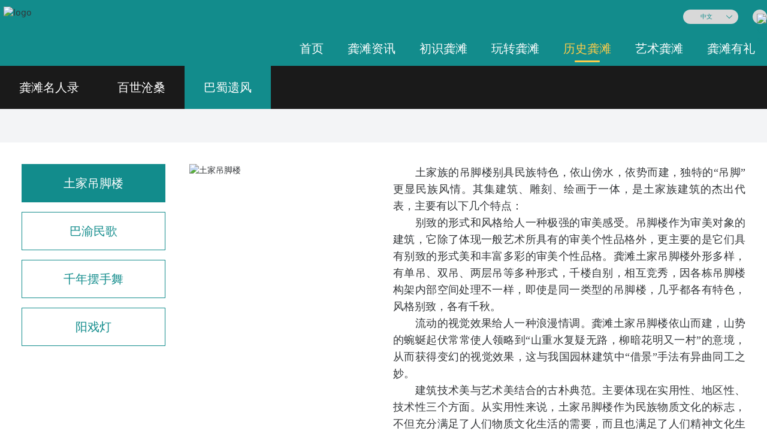

--- FILE ---
content_type: text/html;charset=UTF-8
request_url: https://gt517.com/history-in-gongtan/ba-shu-from-legacy
body_size: 56026
content:
<!DOCTYPE html>
<html lang="zh-CN" data-head-attrs="lang">
<head><title>重庆乌江·龚滩旅游度假区官网 - 首页</title><meta charset="utf-8"><meta name="viewport" content="width=device-width, initial-scale=1"><link rel="shortcut icon" type="image/x-icon" href="https://cdn.gt517.com/icon/favicon.ico"><link rel="alternate" href="https://gt517.com/history-in-gongtan/ba-shu-from-legacy" hreflang="zh"><link rel="alternate" href="https://gt517.com/history-in-gongtan/ba-shu-from-legacy" hreflang="zh-CN"><link rel="alternate" href="https://gt517.com/en/history-in-gongtan/ba-shu-from-legacy" hreflang="en"><link rel="alternate" href="https://gt517.com/en/history-in-gongtan/ba-shu-from-legacy" hreflang="en-US"><link rel="alternate" href="https://gt517.com/ko/history-in-gongtan/ba-shu-from-legacy" hreflang="ko"><link rel="alternate" href="https://gt517.com/ja/history-in-gongtan/ba-shu-from-legacy" hreflang="ja"><link rel="alternate" href="https://gt517.com/history-in-gongtan/ba-shu-from-legacy" hreflang="x-default"><link rel="canonical" href="https://gt517.com/history-in-gongtan/ba-shu-from-legacy"><meta content="zh_CN" property="og:locale"><meta content="en_US" property="og:locale:alternate"><meta content="ko" property="og:locale:alternate"><meta content="ja" property="og:locale:alternate"><meta name="head:count" content="15"><style cssr-id="n-layout">
.n-layout {

 color: var(--n-text-color);
 background-color: var(--n-color);
 box-sizing: border-box;
 position: relative;
 z-index: auto;
 flex: auto;
 overflow: hidden;
 transition:
 box-shadow .3s var(--n-bezier),
 background-color .3s var(--n-bezier),
 color .3s var(--n-bezier);

}

.n-layout .n-layout-scroll-container {

 overflow-x: hidden;
 box-sizing: border-box;
 height: 100%;
 
}

.n-layout.n-layout--absolute-positioned {

 position: absolute;
 left: 0;
 right: 0;
 top: 0;
 bottom: 0;
 
}
</style>
<style cssr-id="n-global">
body {

 margin: 0;
 font-size: 14px;
 font-family: v-sans, system-ui, -apple-system, BlinkMacSystemFont, "Segoe UI", sans-serif, "Apple Color Emoji", "Segoe UI Emoji", "Segoe UI Symbol";
 line-height: 1.6;
 -webkit-text-size-adjust: 100%;
 -webkit-tap-highlight-color: transparent;

}

body input {

 font-family: inherit;
 font-size: inherit;
 
}
</style>
<style cssr-id="n-scrollbar">
.n-scrollbar {

 overflow: hidden;
 position: relative;
 z-index: auto;
 height: 100%;
 width: 100%;

}

.n-scrollbar > .n-scrollbar-container {

 width: 100%;
 overflow: scroll;
 height: 100%;
 max-height: inherit;
 scrollbar-width: none;
 
}

.n-scrollbar > .n-scrollbar-container::-webkit-scrollbar, .n-scrollbar > .n-scrollbar-container::-webkit-scrollbar-track-piece, .n-scrollbar > .n-scrollbar-container::-webkit-scrollbar-thumb {

 width: 0;
 height: 0;
 display: none;
 
}

.n-scrollbar > .n-scrollbar-container > .n-scrollbar-content {

 box-sizing: border-box;
 min-width: 100%;
 
}

.n-scrollbar > .n-scrollbar-rail, .n-scrollbar + .n-scrollbar-rail {

 position: absolute;
 pointer-events: none;
 user-select: none;
 -webkit-user-select: none;
 
}

.n-scrollbar > .n-scrollbar-rail.n-scrollbar-rail--horizontal, .n-scrollbar + .n-scrollbar-rail.n-scrollbar-rail--horizontal {

 left: 2px;
 right: 2px;
 bottom: 4px;
 height: var(--n-scrollbar-height);
 
}

.n-scrollbar > .n-scrollbar-rail.n-scrollbar-rail--horizontal > .n-scrollbar-rail__scrollbar, .n-scrollbar + .n-scrollbar-rail.n-scrollbar-rail--horizontal > .n-scrollbar-rail__scrollbar {

 height: var(--n-scrollbar-height);
 border-radius: var(--n-scrollbar-border-radius);
 right: 0;
 
}

.n-scrollbar > .n-scrollbar-rail.n-scrollbar-rail--vertical, .n-scrollbar + .n-scrollbar-rail.n-scrollbar-rail--vertical {

 right: 4px;
 top: 2px;
 bottom: 2px;
 width: var(--n-scrollbar-width);
 
}

.n-scrollbar > .n-scrollbar-rail.n-scrollbar-rail--vertical > .n-scrollbar-rail__scrollbar, .n-scrollbar + .n-scrollbar-rail.n-scrollbar-rail--vertical > .n-scrollbar-rail__scrollbar {

 width: var(--n-scrollbar-width);
 border-radius: var(--n-scrollbar-border-radius);
 bottom: 0;
 
}

.n-scrollbar > .n-scrollbar-rail.n-scrollbar-rail--disabled > .n-scrollbar-rail__scrollbar, .n-scrollbar + .n-scrollbar-rail.n-scrollbar-rail--disabled > .n-scrollbar-rail__scrollbar {
  pointer-events: none;
}

.n-scrollbar > .n-scrollbar-rail > .n-scrollbar-rail__scrollbar, .n-scrollbar + .n-scrollbar-rail > .n-scrollbar-rail__scrollbar {

 position: absolute;
 cursor: pointer;
 pointer-events: all;
 background-color: var(--n-scrollbar-color);
 transition: background-color .2s var(--n-scrollbar-bezier);
 
}

.n-scrollbar > .n-scrollbar-rail > .n-scrollbar-rail__scrollbar.fade-in-transition-enter-active, .n-scrollbar + .n-scrollbar-rail > .n-scrollbar-rail__scrollbar.fade-in-transition-enter-active {
  transition: all 0.2s cubic-bezier(.4, 0, .2, 1)!important;
}

.n-scrollbar > .n-scrollbar-rail > .n-scrollbar-rail__scrollbar.fade-in-transition-leave-active, .n-scrollbar + .n-scrollbar-rail > .n-scrollbar-rail__scrollbar.fade-in-transition-leave-active {
  transition: all 0.2s cubic-bezier(.4, 0, .2, 1)!important;
}

.n-scrollbar > .n-scrollbar-rail > .n-scrollbar-rail__scrollbar.fade-in-transition-enter-from, .n-scrollbar + .n-scrollbar-rail > .n-scrollbar-rail__scrollbar.fade-in-transition-enter-from, .n-scrollbar > .n-scrollbar-rail > .n-scrollbar-rail__scrollbar.fade-in-transition-leave-to, .n-scrollbar + .n-scrollbar-rail > .n-scrollbar-rail__scrollbar.fade-in-transition-leave-to {
  opacity: 0;
}

.n-scrollbar > .n-scrollbar-rail > .n-scrollbar-rail__scrollbar.fade-in-transition-leave-from, .n-scrollbar + .n-scrollbar-rail > .n-scrollbar-rail__scrollbar.fade-in-transition-leave-from, .n-scrollbar > .n-scrollbar-rail > .n-scrollbar-rail__scrollbar.fade-in-transition-enter-to, .n-scrollbar + .n-scrollbar-rail > .n-scrollbar-rail__scrollbar.fade-in-transition-enter-to {
  opacity: 1;
}

.n-scrollbar > .n-scrollbar-rail > .n-scrollbar-rail__scrollbar:hover, .n-scrollbar + .n-scrollbar-rail > .n-scrollbar-rail__scrollbar:hover {
  background-color: var(--n-scrollbar-color-hover);
}
</style>
<style cssr-id="n-layout-header">
.n-layout-header {

 transition:
 color .3s var(--n-bezier),
 background-color .3s var(--n-bezier),
 box-shadow .3s var(--n-bezier),
 border-color .3s var(--n-bezier);
 box-sizing: border-box;
 width: 100%;
 background-color: var(--n-color);
 color: var(--n-text-color);

}

.n-layout-header.n-layout-header--absolute-positioned {

 position: absolute;
 left: 0;
 right: 0;
 top: 0;
 
}

.n-layout-header.n-layout-header--bordered {

 border-bottom: solid 1px var(--n-border-color);
 
}
</style>
<style cssr-id="n-select">
.n-select {

 z-index: auto;
 outline: none;
 width: 100%;
 position: relative;
 
}

.n-select-menu {

 margin: 4px 0;
 box-shadow: var(--n-menu-box-shadow);
 
}

.n-select-menu.fade-in-scale-up-transition-leave-active {
  transform-origin: inherit;
  transition: opacity .2s cubic-bezier(.4, 0, 1, 1), transform .2s cubic-bezier(.4, 0, 1, 1) ,background-color .3s var(--n-bezier), box-shadow .3s var(--n-bezier);
}

.n-select-menu.fade-in-scale-up-transition-enter-active {
  transform-origin: inherit;
  transition: opacity .2s cubic-bezier(0, 0, .2, 1), transform .2s cubic-bezier(0, 0, .2, 1) ,background-color .3s var(--n-bezier), box-shadow .3s var(--n-bezier);
}

.n-select-menu.fade-in-scale-up-transition-enter-from, .n-select-menu.fade-in-scale-up-transition-leave-to {
  opacity: 0;
  transform:  scale(.9);
}

.n-select-menu.fade-in-scale-up-transition-leave-from, .n-select-menu.fade-in-scale-up-transition-enter-to {
  opacity: 1;
  transform:  scale(1);
}
</style>
<style cssr-id="n-internal-selection">
.n-base-selection {

 position: relative;
 z-index: auto;
 box-shadow: none;
 width: 100%;
 max-width: 100%;
 display: inline-block;
 vertical-align: bottom;
 border-radius: var(--n-border-radius);
 min-height: var(--n-height);
 line-height: 1.5;
 font-size: var(--n-font-size);
 
}

.n-base-selection .n-base-loading {

 color: var(--n-loading-color);
 
}

.n-base-selection .n-base-selection-tags {
min-height: var(--n-height);
}

.n-base-selection .n-base-selection__border, .n-base-selection .n-base-selection__state-border {

 position: absolute;
 left: 0;
 right: 0;
 top: 0;
 bottom: 0;
 pointer-events: none;
 border: var(--n-border);
 border-radius: inherit;
 transition:
 box-shadow .3s var(--n-bezier),
 border-color .3s var(--n-bezier);
 
}

.n-base-selection .n-base-selection__state-border {

 z-index: 1;
 border-color: #0000;
 
}

.n-base-selection .n-base-suffix {

 cursor: pointer;
 position: absolute;
 top: 50%;
 transform: translateY(-50%);
 right: 10px;
 
}

.n-base-selection .n-base-suffix .n-base-suffix__arrow {

 font-size: var(--n-arrow-size);
 color: var(--n-arrow-color);
 transition: color .3s var(--n-bezier);
 
}

.n-base-selection .n-base-selection-overlay {

 display: flex;
 align-items: center;
 white-space: nowrap;
 pointer-events: none;
 position: absolute;
 top: 0;
 right: 0;
 bottom: 0;
 left: 0;
 padding: var(--n-padding-single);
 transition: color .3s var(--n-bezier);
 
}

.n-base-selection .n-base-selection-overlay .n-base-selection-overlay__wrapper {

 flex-basis: 0;
 flex-grow: 1;
 overflow: hidden;
 text-overflow: ellipsis;
 
}

.n-base-selection .n-base-selection-placeholder {

 color: var(--n-placeholder-color);
 
}

.n-base-selection .n-base-selection-placeholder .n-base-selection-placeholder__inner {

 max-width: 100%;
 overflow: hidden;
 
}

.n-base-selection .n-base-selection-tags {

 cursor: pointer;
 outline: none;
 box-sizing: border-box;
 position: relative;
 z-index: auto;
 display: flex;
 padding: var(--n-padding-multiple);
 flex-wrap: wrap;
 align-items: center;
 width: 100%;
 vertical-align: bottom;
 background-color: var(--n-color);
 border-radius: inherit;
 transition:
 color .3s var(--n-bezier),
 box-shadow .3s var(--n-bezier),
 background-color .3s var(--n-bezier);
 
}

.n-base-selection .n-base-selection-label {

 height: var(--n-height);
 display: inline-flex;
 width: 100%;
 vertical-align: bottom;
 cursor: pointer;
 outline: none;
 z-index: auto;
 box-sizing: border-box;
 position: relative;
 transition:
 color .3s var(--n-bezier),
 box-shadow .3s var(--n-bezier),
 background-color .3s var(--n-bezier);
 border-radius: inherit;
 background-color: var(--n-color);
 align-items: center;
 
}

.n-base-selection .n-base-selection-label .n-base-selection-input {

 font-size: inherit;
 line-height: inherit;
 outline: none;
 cursor: pointer;
 box-sizing: border-box;
 border:none;
 width: 100%;
 padding: var(--n-padding-single);
 background-color: #0000;
 color: var(--n-text-color);
 transition: color .3s var(--n-bezier);
 caret-color: var(--n-caret-color);
 
}

.n-base-selection .n-base-selection-label .n-base-selection-input .n-base-selection-input__content {

 text-overflow: ellipsis;
 overflow: hidden;
 white-space: nowrap; 
 
}

.n-base-selection .n-base-selection-label .n-base-selection-label__render-label {

 color: var(--n-text-color);
 
}

.n-base-selection:not(.n-base-selection--disabled):hover .n-base-selection__state-border {

 box-shadow: var(--n-box-shadow-hover);
 border: var(--n-border-hover);
 
}

.n-base-selection:not(.n-base-selection--disabled).n-base-selection--focus .n-base-selection__state-border {

 box-shadow: var(--n-box-shadow-focus);
 border: var(--n-border-focus);
 
}

.n-base-selection:not(.n-base-selection--disabled).n-base-selection--active .n-base-selection__state-border {

 box-shadow: var(--n-box-shadow-active);
 border: var(--n-border-active);
 
}

.n-base-selection:not(.n-base-selection--disabled).n-base-selection--active .n-base-selection-label {
background-color: var(--n-color-active);
}

.n-base-selection:not(.n-base-selection--disabled).n-base-selection--active .n-base-selection-tags {
background-color: var(--n-color-active);
}

.n-base-selection.n-base-selection--disabled {
cursor: not-allowed;
}

.n-base-selection.n-base-selection--disabled .n-base-selection__arrow {

 color: var(--n-arrow-color-disabled);
 
}

.n-base-selection.n-base-selection--disabled .n-base-selection-label {

 cursor: not-allowed;
 background-color: var(--n-color-disabled);
 
}

.n-base-selection.n-base-selection--disabled .n-base-selection-label .n-base-selection-input {

 cursor: not-allowed;
 color: var(--n-text-color-disabled);
 
}

.n-base-selection.n-base-selection--disabled .n-base-selection-label .n-base-selection-label__render-label {

 color: var(--n-text-color-disabled);
 
}

.n-base-selection.n-base-selection--disabled .n-base-selection-tags {

 cursor: not-allowed;
 background-color: var(--n-color-disabled);
 
}

.n-base-selection.n-base-selection--disabled .n-base-selection-placeholder {

 cursor: not-allowed;
 color: var(--n-placeholder-color-disabled);
 
}

.n-base-selection .n-base-selection-input-tag {

 height: calc(var(--n-height) - 6px);
 line-height: calc(var(--n-height) - 6px);
 outline: none;
 display: none;
 position: relative;
 margin-bottom: 3px;
 max-width: 100%;
 vertical-align: bottom;
 
}

.n-base-selection .n-base-selection-input-tag .n-base-selection-input-tag__input {

 font-size: inherit;
 font-family: inherit;
 min-width: 1px;
 padding: 0;
 background-color: #0000;
 outline: none;
 border: none;
 max-width: 100%;
 overflow: hidden;
 width: 1em;
 line-height: inherit;
 cursor: pointer;
 color: var(--n-text-color);
 caret-color: var(--n-caret-color);
 
}

.n-base-selection .n-base-selection-input-tag .n-base-selection-input-tag__mirror {

 position: absolute;
 left: 0;
 top: 0;
 white-space: pre;
 visibility: hidden;
 user-select: none;
 -webkit-user-select: none;
 opacity: 0;
 
}

.n-base-selection.n-base-selection--warning-status .n-base-selection__state-border {
border: var(--n-border-warning);
}

.n-base-selection.n-base-selection--warning-status:not(.n-base-selection--disabled):hover .n-base-selection__state-border {

 box-shadow: var(--n-box-shadow-hover-warning);
 border: var(--n-border-hover-warning);
 
}

.n-base-selection.n-base-selection--warning-status:not(.n-base-selection--disabled).n-base-selection--active .n-base-selection__state-border {

 box-shadow: var(--n-box-shadow-active-warning);
 border: var(--n-border-active-warning);
 
}

.n-base-selection.n-base-selection--warning-status:not(.n-base-selection--disabled).n-base-selection--active .n-base-selection-label {
background-color: var(--n-color-active-warning);
}

.n-base-selection.n-base-selection--warning-status:not(.n-base-selection--disabled).n-base-selection--active .n-base-selection-tags {
background-color: var(--n-color-active-warning);
}

.n-base-selection.n-base-selection--warning-status:not(.n-base-selection--disabled).n-base-selection--focus .n-base-selection__state-border {

 box-shadow: var(--n-box-shadow-focus-warning);
 border: var(--n-border-focus-warning);
 
}

.n-base-selection.n-base-selection--error-status .n-base-selection__state-border {
border: var(--n-border-error);
}

.n-base-selection.n-base-selection--error-status:not(.n-base-selection--disabled):hover .n-base-selection__state-border {

 box-shadow: var(--n-box-shadow-hover-error);
 border: var(--n-border-hover-error);
 
}

.n-base-selection.n-base-selection--error-status:not(.n-base-selection--disabled).n-base-selection--active .n-base-selection__state-border {

 box-shadow: var(--n-box-shadow-active-error);
 border: var(--n-border-active-error);
 
}

.n-base-selection.n-base-selection--error-status:not(.n-base-selection--disabled).n-base-selection--active .n-base-selection-label {
background-color: var(--n-color-active-error);
}

.n-base-selection.n-base-selection--error-status:not(.n-base-selection--disabled).n-base-selection--active .n-base-selection-tags {
background-color: var(--n-color-active-error);
}

.n-base-selection.n-base-selection--error-status:not(.n-base-selection--disabled).n-base-selection--focus .n-base-selection__state-border {

 box-shadow: var(--n-box-shadow-focus-error);
 border: var(--n-border-focus-error);
 
}

.n-base-selection-popover {

 margin-bottom: -3px;
 display: flex;
 flex-wrap: wrap;
 margin-right: -8px;
 
}

.n-base-selection-tag-wrapper {

 max-width: 100%;
 display: inline-flex;
 padding: 0 7px 3px 0;
 
}

.n-base-selection-tag-wrapper:last-child {
padding-right: 0;
}

.n-base-selection-tag-wrapper .n-tag {

 font-size: 14px;
 max-width: 100%;
 
}

.n-base-selection-tag-wrapper .n-tag .n-tag__content {

 line-height: 1.25;
 text-overflow: ellipsis;
 overflow: hidden;
 
}
</style>
<style cssr-id="n-base-loading">
@keyframes loading-container-rotate {

 to {
 -webkit-transform: rotate(360deg);
 transform: rotate(360deg);
 }
 
}

@keyframes loading-layer-rotate {

 12.5% {
 -webkit-transform: rotate(135deg);
 transform: rotate(135deg);
 }
 25% {
 -webkit-transform: rotate(270deg);
 transform: rotate(270deg);
 }
 37.5% {
 -webkit-transform: rotate(405deg);
 transform: rotate(405deg);
 }
 50% {
 -webkit-transform: rotate(540deg);
 transform: rotate(540deg);
 }
 62.5% {
 -webkit-transform: rotate(675deg);
 transform: rotate(675deg);
 }
 75% {
 -webkit-transform: rotate(810deg);
 transform: rotate(810deg);
 }
 87.5% {
 -webkit-transform: rotate(945deg);
 transform: rotate(945deg);
 }
 100% {
 -webkit-transform: rotate(1080deg);
 transform: rotate(1080deg);
 } 
 
}

@keyframes loading-left-spin {

 from {
 -webkit-transform: rotate(265deg);
 transform: rotate(265deg);
 }
 50% {
 -webkit-transform: rotate(130deg);
 transform: rotate(130deg);
 }
 to {
 -webkit-transform: rotate(265deg);
 transform: rotate(265deg);
 }
 
}

@keyframes loading-right-spin {

 from {
 -webkit-transform: rotate(-265deg);
 transform: rotate(-265deg);
 }
 50% {
 -webkit-transform: rotate(-130deg);
 transform: rotate(-130deg);
 }
 to {
 -webkit-transform: rotate(-265deg);
 transform: rotate(-265deg);
 }
 
}

.n-base-loading {

 position: relative;
 line-height: 0;
 width: 1em;
 height: 1em;
 
}

.n-base-loading .n-base-loading__transition-wrapper {

 position: absolute;
 width: 100%;
 height: 100%;
 
}

.n-base-loading .n-base-loading__transition-wrapper.icon-switch-transition-enter-from, .n-base-loading .n-base-loading__transition-wrapper.icon-switch-transition-leave-to {
  transform:  scale(0.75);
  left: 0;
  top: 0;
  opacity: 0;
}

.n-base-loading .n-base-loading__transition-wrapper.icon-switch-transition-enter-to, .n-base-loading .n-base-loading__transition-wrapper.icon-switch-transition-leave-from {
  transform: scale(1) ;
  left: 0;
  top: 0;
  opacity: 1;
}

.n-base-loading .n-base-loading__transition-wrapper.icon-switch-transition-enter-active, .n-base-loading .n-base-loading__transition-wrapper.icon-switch-transition-leave-active {
  transform-origin: center;
  position: absolute;
  left: 0;
  top: 0;
  transition: all .3s cubic-bezier(.4, 0, .2, 1) !important;
}

.n-base-loading .n-base-loading__container {

 display: inline-flex;
 position: relative;
 direction: ltr;
 line-height: 0;
 animation: loading-container-rotate 1568.2352941176ms linear infinite;
 font-size: 0;
 letter-spacing: 0;
 white-space: nowrap;
 opacity: 1;
 width: 100%;
 height: 100%;
 
}

.n-base-loading .n-base-loading__container .n-base-loading__svg {

 stroke: var(--n-text-color);
 fill: transparent;
 position: absolute;
 height: 100%;
 overflow: hidden;
 
}

.n-base-loading .n-base-loading__container .n-base-loading__container-layer {

 position: absolute;
 width: 100%;
 height: 100%;
 animation: loading-layer-rotate 5332ms cubic-bezier(0.4, 0, 0.2, 1) infinite both;
 
}

.n-base-loading .n-base-loading__container .n-base-loading__container-layer .n-base-loading__container-layer-left {

 display: inline-flex;
 position: relative;
 width: 50%;
 height: 100%;
 overflow: hidden;
 
}

.n-base-loading .n-base-loading__container .n-base-loading__container-layer .n-base-loading__container-layer-left .n-base-loading__svg {

 animation: loading-left-spin 1333ms cubic-bezier(0.4, 0, 0.2, 1) infinite both;
 width: 200%;
 
}

.n-base-loading .n-base-loading__container .n-base-loading__container-layer .n-base-loading__container-layer-patch {

 position: absolute;
 top: 0;
 left: 47.5%;
 box-sizing: border-box;
 width: 5%;
 height: 100%;
 overflow: hidden;
 
}

.n-base-loading .n-base-loading__container .n-base-loading__container-layer .n-base-loading__container-layer-patch .n-base-loading__svg {

 left: -900%;
 width: 2000%;
 transform: rotate(180deg);
 
}

.n-base-loading .n-base-loading__container .n-base-loading__container-layer .n-base-loading__container-layer-right {

 display: inline-flex;
 position: relative;
 width: 50%;
 height: 100%;
 overflow: hidden;
 
}

.n-base-loading .n-base-loading__container .n-base-loading__container-layer .n-base-loading__container-layer-right .n-base-loading__svg {

 animation: loading-right-spin 1333ms cubic-bezier(0.4, 0, 0.2, 1) infinite both;
 left: -100%;
 width: 200%;
 
}

.n-base-loading .n-base-loading__placeholder {

 position: absolute;
 left: 50%;
 top: 50%;
 transform: translateX(-50%) translateY(-50%);
 
}

.n-base-loading .n-base-loading__placeholder.icon-switch-transition-enter-from, .n-base-loading .n-base-loading__placeholder.icon-switch-transition-leave-to {
  transform: translateX(-50%) translateY(-50%) scale(0.75);
  left: 50%;
  top: 50%;
  opacity: 0;
}

.n-base-loading .n-base-loading__placeholder.icon-switch-transition-enter-to, .n-base-loading .n-base-loading__placeholder.icon-switch-transition-leave-from {
  transform: scale(1) translateX(-50%) translateY(-50%);
  left: 50%;
  top: 50%;
  opacity: 1;
}

.n-base-loading .n-base-loading__placeholder.icon-switch-transition-enter-active, .n-base-loading .n-base-loading__placeholder.icon-switch-transition-leave-active {
  transform-origin: center;
  position: absolute;
  left: 50%;
  top: 50%;
  transition: all .3s cubic-bezier(.4, 0, .2, 1) !important;
}
</style>
<style cssr-id="n-base-clear">
.n-base-clear {

 flex-shrink: 0;
 height: 1em;
 width: 1em;
 position: relative;

}

.n-base-clear > .n-base-clear__clear {

 font-size: var(--n-clear-size);
 height: 1em;
 width: 1em;
 cursor: pointer;
 color: var(--n-clear-color);
 transition: color .3s var(--n-bezier);
 display: flex;
 
}

.n-base-clear > .n-base-clear__clear:hover {

 color: var(--n-clear-color-hover)!important;
 
}

.n-base-clear > .n-base-clear__clear:active {

 color: var(--n-clear-color-pressed)!important;
 
}

.n-base-clear > .n-base-clear__placeholder {

 display: flex;
 
}

.n-base-clear > .n-base-clear__clear, .n-base-clear > .n-base-clear__placeholder {

 position: absolute;
 left: 50%;
 top: 50%;
 transform: translateX(-50%) translateY(-50%);
 
}

.n-base-clear > .n-base-clear__clear.icon-switch-transition-enter-from, .n-base-clear > .n-base-clear__placeholder.icon-switch-transition-enter-from, .n-base-clear > .n-base-clear__clear.icon-switch-transition-leave-to, .n-base-clear > .n-base-clear__placeholder.icon-switch-transition-leave-to {
  transform: translateX(-50%) translateY(-50%) scale(0.75);
  left: 50%;
  top: 50%;
  opacity: 0;
}

.n-base-clear > .n-base-clear__clear.icon-switch-transition-enter-to, .n-base-clear > .n-base-clear__placeholder.icon-switch-transition-enter-to, .n-base-clear > .n-base-clear__clear.icon-switch-transition-leave-from, .n-base-clear > .n-base-clear__placeholder.icon-switch-transition-leave-from {
  transform: scale(1) translateX(-50%) translateY(-50%);
  left: 50%;
  top: 50%;
  opacity: 1;
}

.n-base-clear > .n-base-clear__clear.icon-switch-transition-enter-active, .n-base-clear > .n-base-clear__placeholder.icon-switch-transition-enter-active, .n-base-clear > .n-base-clear__clear.icon-switch-transition-leave-active, .n-base-clear > .n-base-clear__placeholder.icon-switch-transition-leave-active {
  transform-origin: center;
  position: absolute;
  left: 50%;
  top: 50%;
  transition: all .3s cubic-bezier(.4, 0, .2, 1) !important;
}
</style>
<style cssr-id="n-base-icon">
.n-base-icon {

 height: 1em;
 width: 1em;
 line-height: 1em;
 text-align: center;
 display: inline-block;
 position: relative;
 fill: currentColor;
 transform: translateZ(0);

}

.n-base-icon svg {

 height: 1em;
 width: 1em;
 
}
</style>
<style cssr-id="vueuc/binder">
.v-binder-follower-container {
  position: absolute;
  left: 0;
  right: 0;
  top: 0;
  height: 0;
  pointer-events: none;
  z-index: auto;
}

.v-binder-follower-content {
  position: absolute;
  z-index: auto;
}

.v-binder-follower-content > * {
  pointer-events: all;
}
</style>
<style cssr-id="n-menu">
.n-menu {

 background-color: var(--n-color);
 color: var(--n-item-text-color);
 overflow: hidden;
 transition: background-color .3s var(--n-bezier);
 box-sizing: border-box;
 font-size: var(--n-font-size);
 padding-bottom: 6px;
 
}

.n-menu.n-menu--horizontal {

 display: inline-flex;
 padding-bottom: 0;
 
}

.n-menu.n-menu--horizontal .n-submenu {
margin: 0;
}

.n-menu.n-menu--horizontal .n-menu-item {
margin: 0;
}

.n-menu.n-menu--horizontal .n-menu-item-content {

 padding: 0 20px;
 border-bottom: 2px solid #0000;
 
}

.n-menu.n-menu--horizontal .n-menu-item-content::before {
display: none;
}

.n-menu.n-menu--horizontal .n-menu-item-content.n-menu-item-content--selected {
border-bottom: 2px solid var(--n-border-color-horizontal)
}

.n-menu.n-menu--horizontal .n-menu-item-content.n-menu-item-content--selected .n-menu-item-content__icon {
color: var(--n-item-icon-color-active-horizontal);
}

.n-menu.n-menu--horizontal .n-menu-item-content.n-menu-item-content--selected .n-menu-item-content-header {

 color: var(--n-item-text-color-active-horizontal);
 
}

.n-menu.n-menu--horizontal .n-menu-item-content.n-menu-item-content--selected .n-menu-item-content-header a {
color: var(--n-item-text-color-active-horizontal);
}

.n-menu.n-menu--horizontal .n-menu-item-content.n-menu-item-content--selected .n-menu-item-content-header .n-menu-item-content-header__extra {
color: var(--n-item-text-color-active-horizontal);
}

.n-menu.n-menu--horizontal .n-menu-item-content.n-menu-item-content--child-active {

 border-bottom: 2px solid var(--n-border-color-horizontal);
 
}

.n-menu.n-menu--horizontal .n-menu-item-content.n-menu-item-content--child-active .n-menu-item-content-header {

 color: var(--n-item-text-color-child-active-horizontal);
 
}

.n-menu.n-menu--horizontal .n-menu-item-content.n-menu-item-content--child-active .n-menu-item-content-header a {

 color: var(--n-item-text-color-child-active-horizontal);
 
}

.n-menu.n-menu--horizontal .n-menu-item-content.n-menu-item-content--child-active .n-menu-item-content-header .n-menu-item-content-header__extra {

 color: var(--n-item-text-color-child-active-horizontal);
 
}

.n-menu.n-menu--horizontal .n-menu-item-content.n-menu-item-content--child-active .n-menu-item-content__icon {

 color: var(--n-item-icon-color-child-active-horizontal);
 
}

.n-menu.n-menu--horizontal .n-menu-item-content:not(.n-menu-item-content--disabled):not(.n-menu-item-content--selected, child-active):focus-within .n-menu-item-content__icon {

 color: var(--n-item-icon-color-hover-horizontal);
 
}

.n-menu.n-menu--horizontal .n-menu-item-content:not(.n-menu-item-content--disabled):not(.n-menu-item-content--selected, child-active):focus-within .n-menu-item-content-header {

 color: var(--n-item-text-color-hover-horizontal);
 
}

.n-menu.n-menu--horizontal .n-menu-item-content:not(.n-menu-item-content--disabled):not(.n-menu-item-content--selected, child-active):focus-within .n-menu-item-content-header a {

 color: var(--n-item-text-color-hover-horizontal);
 
}

.n-menu.n-menu--horizontal .n-menu-item-content:not(.n-menu-item-content--disabled):not(.n-menu-item-content--selected, child-active):focus-within .n-menu-item-content-header .n-menu-item-content-header__extra {

 color: var(--n-item-text-color-hover-horizontal);
 
}

.n-menu.n-menu--horizontal .n-menu-item-content:not(.n-menu-item-content--disabled).n-menu-item-content--selected.n-menu-item-content--hover .n-menu-item-content__icon {
color: var(--n-item-icon-color-active-hover-horizontal);
}

.n-menu.n-menu--horizontal .n-menu-item-content:not(.n-menu-item-content--disabled).n-menu-item-content--selected.n-menu-item-content--hover .n-menu-item-content-header {

 color: var(--n-item-text-color-active-hover-horizontal);
 
}

.n-menu.n-menu--horizontal .n-menu-item-content:not(.n-menu-item-content--disabled).n-menu-item-content--selected.n-menu-item-content--hover .n-menu-item-content-header a {
color: var(--n-item-text-color-active-hover-horizontal);
}

.n-menu.n-menu--horizontal .n-menu-item-content:not(.n-menu-item-content--disabled).n-menu-item-content--selected.n-menu-item-content--hover .n-menu-item-content-header .n-menu-item-content-header__extra {
color: var(--n-item-text-color-active-hover-horizontal);
}

.n-menu.n-menu--horizontal .n-menu-item-content:not(.n-menu-item-content--disabled).n-menu-item-content--selected:hover .n-menu-item-content__icon {
color: var(--n-item-icon-color-active-hover-horizontal);
}

.n-menu.n-menu--horizontal .n-menu-item-content:not(.n-menu-item-content--disabled).n-menu-item-content--selected:hover .n-menu-item-content-header {

 color: var(--n-item-text-color-active-hover-horizontal);
 
}

.n-menu.n-menu--horizontal .n-menu-item-content:not(.n-menu-item-content--disabled).n-menu-item-content--selected:hover .n-menu-item-content-header a {
color: var(--n-item-text-color-active-hover-horizontal);
}

.n-menu.n-menu--horizontal .n-menu-item-content:not(.n-menu-item-content--disabled).n-menu-item-content--selected:hover .n-menu-item-content-header .n-menu-item-content-header__extra {
color: var(--n-item-text-color-active-hover-horizontal);
}

.n-menu.n-menu--horizontal .n-menu-item-content:not(.n-menu-item-content--disabled).n-menu-item-content--child-active.n-menu-item-content--hover .n-menu-item-content__icon {
color: var(--n-item-icon-color-child-active-hover-horizontal);
}

.n-menu.n-menu--horizontal .n-menu-item-content:not(.n-menu-item-content--disabled).n-menu-item-content--child-active.n-menu-item-content--hover .n-menu-item-content-header {

 color: var(--n-item-text-color-child-active-hover-horizontal);
 
}

.n-menu.n-menu--horizontal .n-menu-item-content:not(.n-menu-item-content--disabled).n-menu-item-content--child-active.n-menu-item-content--hover .n-menu-item-content-header a {
color: var(--n-item-text-color-child-active-hover-horizontal);
}

.n-menu.n-menu--horizontal .n-menu-item-content:not(.n-menu-item-content--disabled).n-menu-item-content--child-active.n-menu-item-content--hover .n-menu-item-content-header .n-menu-item-content-header__extra {
color: var(--n-item-text-color-child-active-hover-horizontal);
}

.n-menu.n-menu--horizontal .n-menu-item-content:not(.n-menu-item-content--disabled).n-menu-item-content--child-active:hover .n-menu-item-content__icon {
color: var(--n-item-icon-color-child-active-hover-horizontal);
}

.n-menu.n-menu--horizontal .n-menu-item-content:not(.n-menu-item-content--disabled).n-menu-item-content--child-active:hover .n-menu-item-content-header {

 color: var(--n-item-text-color-child-active-hover-horizontal);
 
}

.n-menu.n-menu--horizontal .n-menu-item-content:not(.n-menu-item-content--disabled).n-menu-item-content--child-active:hover .n-menu-item-content-header a {
color: var(--n-item-text-color-child-active-hover-horizontal);
}

.n-menu.n-menu--horizontal .n-menu-item-content:not(.n-menu-item-content--disabled).n-menu-item-content--child-active:hover .n-menu-item-content-header .n-menu-item-content-header__extra {
color: var(--n-item-text-color-child-active-hover-horizontal);
}

.n-menu.n-menu--horizontal .n-menu-item-content:not(.n-menu-item-content--disabled).n-menu-item-content--hover {
border-bottom: 2px solid var(--n-border-color-horizontal);
}

.n-menu.n-menu--horizontal .n-menu-item-content:not(.n-menu-item-content--disabled).n-menu-item-content--hover .n-menu-item-content__icon {

 color: var(--n-item-icon-color-hover-horizontal);
 
}

.n-menu.n-menu--horizontal .n-menu-item-content:not(.n-menu-item-content--disabled).n-menu-item-content--hover .n-menu-item-content-header {

 color: var(--n-item-text-color-hover-horizontal);
 
}

.n-menu.n-menu--horizontal .n-menu-item-content:not(.n-menu-item-content--disabled).n-menu-item-content--hover .n-menu-item-content-header a {

 color: var(--n-item-text-color-hover-horizontal);
 
}

.n-menu.n-menu--horizontal .n-menu-item-content:not(.n-menu-item-content--disabled).n-menu-item-content--hover .n-menu-item-content-header .n-menu-item-content-header__extra {

 color: var(--n-item-text-color-hover-horizontal);
 
}

.n-menu.n-menu--horizontal .n-menu-item-content:not(.n-menu-item-content--disabled):hover {
border-bottom: 2px solid var(--n-border-color-horizontal);
}

.n-menu.n-menu--horizontal .n-menu-item-content:not(.n-menu-item-content--disabled):hover .n-menu-item-content__icon {

 color: var(--n-item-icon-color-hover-horizontal);
 
}

.n-menu.n-menu--horizontal .n-menu-item-content:not(.n-menu-item-content--disabled):hover .n-menu-item-content-header {

 color: var(--n-item-text-color-hover-horizontal);
 
}

.n-menu.n-menu--horizontal .n-menu-item-content:not(.n-menu-item-content--disabled):hover .n-menu-item-content-header a {

 color: var(--n-item-text-color-hover-horizontal);
 
}

.n-menu.n-menu--horizontal .n-menu-item-content:not(.n-menu-item-content--disabled):hover .n-menu-item-content-header .n-menu-item-content-header__extra {

 color: var(--n-item-text-color-hover-horizontal);
 
}

.n-menu.n-menu--horizontal .n-menu-item-content .n-menu-item-content-header a {
color: var(--n-item-text-color-horizontal);
}

.n-menu.n-menu--collapsed .n-menu-item-content.n-menu-item-content--selected::before {

 background-color: var(--n-item-color-active-collapsed) !important;
 
}

.n-menu.n-menu--collapsed .n-menu-item-content .n-menu-item-content-header {
opacity: 0;
}

.n-menu.n-menu--collapsed .n-menu-item-content .n-menu-item-content__arrow {
opacity: 0;
}

.n-menu.n-menu--collapsed .n-menu-item-content .n-menu-item-content__icon {
color: var(--n-item-icon-color-collapsed);
}

.n-menu .n-menu-item {

 height: var(--n-item-height);
 margin-top: 6px;
 position: relative;
 
}

.n-menu .n-menu-item-content {

 box-sizing: border-box;
 line-height: 1.75;
 height: 100%;
 display: grid;
 grid-template-areas: "icon content arrow";
 grid-template-columns: auto 1fr auto;
 align-items: center;
 cursor: pointer;
 position: relative;
 padding-right: 18px;
 transition:
 background-color .3s var(--n-bezier),
 padding-left .3s var(--n-bezier),
 border-color .3s var(--n-bezier);
 
}

.n-menu .n-menu-item-content > * {
z-index: 1;
}

.n-menu .n-menu-item-content::before {

 z-index: auto;
 content: "";
 background-color: #0000;
 position: absolute;
 left: 8px;
 right: 8px;
 top: 0;
 bottom: 0;
 pointer-events: none;
 border-radius: var(--n-border-radius);
 transition: background-color .3s var(--n-bezier);
 
}

.n-menu .n-menu-item-content.n-menu-item-content--disabled {

 opacity: .45;
 cursor: not-allowed;
 
}

.n-menu .n-menu-item-content.n-menu-item-content--collapsed .n-menu-item-content__arrow {
transform: rotate(0);
}

.n-menu .n-menu-item-content.n-menu-item-content--selected::before {
background-color: var(--n-item-color-active);
}

.n-menu .n-menu-item-content.n-menu-item-content--selected .n-menu-item-content__arrow {
color: var(--n-arrow-color-active);
}

.n-menu .n-menu-item-content.n-menu-item-content--selected .n-menu-item-content__icon {
color: var(--n-item-icon-color-active);
}

.n-menu .n-menu-item-content.n-menu-item-content--selected .n-menu-item-content-header {

 color: var(--n-item-text-color-active);
 
}

.n-menu .n-menu-item-content.n-menu-item-content--selected .n-menu-item-content-header a {
color: var(--n-item-text-color-active);
}

.n-menu .n-menu-item-content.n-menu-item-content--selected .n-menu-item-content-header .n-menu-item-content-header__extra {
color: var(--n-item-text-color-active);
}

.n-menu .n-menu-item-content.n-menu-item-content--child-active .n-menu-item-content-header {

 color: var(--n-item-text-color-child-active);
 
}

.n-menu .n-menu-item-content.n-menu-item-content--child-active .n-menu-item-content-header a {

 color: var(--n-item-text-color-child-active);
 
}

.n-menu .n-menu-item-content.n-menu-item-content--child-active .n-menu-item-content-header .n-menu-item-content-header__extra {

 color: var(--n-item-text-color-child-active);
 
}

.n-menu .n-menu-item-content.n-menu-item-content--child-active .n-menu-item-content__arrow {

 color: var(--n-arrow-color-child-active);
 
}

.n-menu .n-menu-item-content.n-menu-item-content--child-active .n-menu-item-content__icon {

 color: var(--n-item-icon-color-child-active);
 
}

.n-menu .n-menu-item-content:not(.n-menu-item-content--disabled):not(.n-menu-item-content--selected, child-active):focus-within::before {
background-color: var(--n-item-color-hover);
}

.n-menu .n-menu-item-content:not(.n-menu-item-content--disabled):not(.n-menu-item-content--selected, child-active):focus-within .n-menu-item-content__arrow {

 color: var(--n-arrow-color-hover);
 
}

.n-menu .n-menu-item-content:not(.n-menu-item-content--disabled):not(.n-menu-item-content--selected, child-active):focus-within .n-menu-item-content__icon {

 color: var(--n-item-icon-color-hover);
 
}

.n-menu .n-menu-item-content:not(.n-menu-item-content--disabled):not(.n-menu-item-content--selected, child-active):focus-within .n-menu-item-content-header {

 color: var(--n-item-text-color-hover);
 
}

.n-menu .n-menu-item-content:not(.n-menu-item-content--disabled):not(.n-menu-item-content--selected, child-active):focus-within .n-menu-item-content-header a {

 color: var(--n-item-text-color-hover);
 
}

.n-menu .n-menu-item-content:not(.n-menu-item-content--disabled):not(.n-menu-item-content--selected, child-active):focus-within .n-menu-item-content-header .n-menu-item-content-header__extra {

 color: var(--n-item-text-color-hover);
 
}

.n-menu .n-menu-item-content:not(.n-menu-item-content--disabled).n-menu-item-content--selected.n-menu-item-content--hover .n-menu-item-content__arrow {
color: var(--n-arrow-color-active-hover);
}

.n-menu .n-menu-item-content:not(.n-menu-item-content--disabled).n-menu-item-content--selected.n-menu-item-content--hover .n-menu-item-content__icon {
color: var(--n-item-icon-color-active-hover);
}

.n-menu .n-menu-item-content:not(.n-menu-item-content--disabled).n-menu-item-content--selected.n-menu-item-content--hover .n-menu-item-content-header {

 color: var(--n-item-text-color-active-hover);
 
}

.n-menu .n-menu-item-content:not(.n-menu-item-content--disabled).n-menu-item-content--selected.n-menu-item-content--hover .n-menu-item-content-header a {
color: var(--n-item-text-color-active-hover);
}

.n-menu .n-menu-item-content:not(.n-menu-item-content--disabled).n-menu-item-content--selected.n-menu-item-content--hover .n-menu-item-content-header .n-menu-item-content-header__extra {
color: var(--n-item-text-color-active-hover);
}

.n-menu .n-menu-item-content:not(.n-menu-item-content--disabled).n-menu-item-content--selected:hover .n-menu-item-content__arrow {
color: var(--n-arrow-color-active-hover);
}

.n-menu .n-menu-item-content:not(.n-menu-item-content--disabled).n-menu-item-content--selected:hover .n-menu-item-content__icon {
color: var(--n-item-icon-color-active-hover);
}

.n-menu .n-menu-item-content:not(.n-menu-item-content--disabled).n-menu-item-content--selected:hover .n-menu-item-content-header {

 color: var(--n-item-text-color-active-hover);
 
}

.n-menu .n-menu-item-content:not(.n-menu-item-content--disabled).n-menu-item-content--selected:hover .n-menu-item-content-header a {
color: var(--n-item-text-color-active-hover);
}

.n-menu .n-menu-item-content:not(.n-menu-item-content--disabled).n-menu-item-content--selected:hover .n-menu-item-content-header .n-menu-item-content-header__extra {
color: var(--n-item-text-color-active-hover);
}

.n-menu .n-menu-item-content:not(.n-menu-item-content--disabled).n-menu-item-content--child-active.n-menu-item-content--hover .n-menu-item-content__arrow {
color: var(--n-arrow-color-child-active-hover);
}

.n-menu .n-menu-item-content:not(.n-menu-item-content--disabled).n-menu-item-content--child-active.n-menu-item-content--hover .n-menu-item-content__icon {
color: var(--n-item-icon-color-child-active-hover);
}

.n-menu .n-menu-item-content:not(.n-menu-item-content--disabled).n-menu-item-content--child-active.n-menu-item-content--hover .n-menu-item-content-header {

 color: var(--n-item-text-color-child-active-hover);
 
}

.n-menu .n-menu-item-content:not(.n-menu-item-content--disabled).n-menu-item-content--child-active.n-menu-item-content--hover .n-menu-item-content-header a {
color: var(--n-item-text-color-child-active-hover);
}

.n-menu .n-menu-item-content:not(.n-menu-item-content--disabled).n-menu-item-content--child-active.n-menu-item-content--hover .n-menu-item-content-header .n-menu-item-content-header__extra {
color: var(--n-item-text-color-child-active-hover);
}

.n-menu .n-menu-item-content:not(.n-menu-item-content--disabled).n-menu-item-content--child-active:hover .n-menu-item-content__arrow {
color: var(--n-arrow-color-child-active-hover);
}

.n-menu .n-menu-item-content:not(.n-menu-item-content--disabled).n-menu-item-content--child-active:hover .n-menu-item-content__icon {
color: var(--n-item-icon-color-child-active-hover);
}

.n-menu .n-menu-item-content:not(.n-menu-item-content--disabled).n-menu-item-content--child-active:hover .n-menu-item-content-header {

 color: var(--n-item-text-color-child-active-hover);
 
}

.n-menu .n-menu-item-content:not(.n-menu-item-content--disabled).n-menu-item-content--child-active:hover .n-menu-item-content-header a {
color: var(--n-item-text-color-child-active-hover);
}

.n-menu .n-menu-item-content:not(.n-menu-item-content--disabled).n-menu-item-content--child-active:hover .n-menu-item-content-header .n-menu-item-content-header__extra {
color: var(--n-item-text-color-child-active-hover);
}

.n-menu .n-menu-item-content:not(.n-menu-item-content--disabled).n-menu-item-content--selected.n-menu-item-content--hover::before {
background-color: var(--n-item-color-active-hover);
}

.n-menu .n-menu-item-content:not(.n-menu-item-content--disabled).n-menu-item-content--selected:hover::before {
background-color: var(--n-item-color-active-hover);
}

.n-menu .n-menu-item-content:not(.n-menu-item-content--disabled).n-menu-item-content--hover::before {
background-color: var(--n-item-color-hover);
}

.n-menu .n-menu-item-content:not(.n-menu-item-content--disabled).n-menu-item-content--hover .n-menu-item-content__arrow {

 color: var(--n-arrow-color-hover);
 
}

.n-menu .n-menu-item-content:not(.n-menu-item-content--disabled).n-menu-item-content--hover .n-menu-item-content__icon {

 color: var(--n-item-icon-color-hover);
 
}

.n-menu .n-menu-item-content:not(.n-menu-item-content--disabled).n-menu-item-content--hover .n-menu-item-content-header {

 color: var(--n-item-text-color-hover);
 
}

.n-menu .n-menu-item-content:not(.n-menu-item-content--disabled).n-menu-item-content--hover .n-menu-item-content-header a {

 color: var(--n-item-text-color-hover);
 
}

.n-menu .n-menu-item-content:not(.n-menu-item-content--disabled).n-menu-item-content--hover .n-menu-item-content-header .n-menu-item-content-header__extra {

 color: var(--n-item-text-color-hover);
 
}

.n-menu .n-menu-item-content:not(.n-menu-item-content--disabled):hover::before {
background-color: var(--n-item-color-hover);
}

.n-menu .n-menu-item-content:not(.n-menu-item-content--disabled):hover .n-menu-item-content__arrow {

 color: var(--n-arrow-color-hover);
 
}

.n-menu .n-menu-item-content:not(.n-menu-item-content--disabled):hover .n-menu-item-content__icon {

 color: var(--n-item-icon-color-hover);
 
}

.n-menu .n-menu-item-content:not(.n-menu-item-content--disabled):hover .n-menu-item-content-header {

 color: var(--n-item-text-color-hover);
 
}

.n-menu .n-menu-item-content:not(.n-menu-item-content--disabled):hover .n-menu-item-content-header a {

 color: var(--n-item-text-color-hover);
 
}

.n-menu .n-menu-item-content:not(.n-menu-item-content--disabled):hover .n-menu-item-content-header .n-menu-item-content-header__extra {

 color: var(--n-item-text-color-hover);
 
}

.n-menu .n-menu-item-content .n-menu-item-content__icon {

 grid-area: icon;
 color: var(--n-item-icon-color);
 transition:
 color .3s var(--n-bezier),
 font-size .3s var(--n-bezier),
 margin-right .3s var(--n-bezier);
 box-sizing: content-box;
 display: inline-flex;
 align-items: center;
 justify-content: center;
 
}

.n-menu .n-menu-item-content .n-menu-item-content__arrow {

 grid-area: arrow;
 font-size: 16px;
 color: var(--n-arrow-color);
 transform: rotate(180deg);
 opacity: 1;
 transition:
 color .3s var(--n-bezier),
 transform 0.2s var(--n-bezier),
 opacity 0.2s var(--n-bezier);
 
}

.n-menu .n-menu-item-content .n-menu-item-content-header {

 grid-area: content;
 transition:
 color .3s var(--n-bezier),
 opacity .3s var(--n-bezier);
 opacity: 1;
 white-space: nowrap;
 overflow: hidden;
 text-overflow: ellipsis;
 color: var(--n-item-text-color);
 
}

.n-menu .n-menu-item-content .n-menu-item-content-header a {

 outline: none;
 text-decoration: none;
 transition: color .3s var(--n-bezier);
 color: var(--n-item-text-color);
 
}

.n-menu .n-menu-item-content .n-menu-item-content-header a::before {

 content: "";
 position: absolute;
 left: 0;
 right: 0;
 top: 0;
 bottom: 0;
 
}

.n-menu .n-menu-item-content .n-menu-item-content-header .n-menu-item-content-header__extra {

 font-size: .93em;
 color: var(--n-group-text-color);
 transition: color .3s var(--n-bezier);
 
}

.n-menu .n-submenu {

 cursor: pointer;
 position: relative;
 margin-top: 6px;
 
}

.n-menu .n-submenu .n-menu-item-content {

 height: var(--n-item-height);
 
}

.n-menu .n-submenu .n-submenu-children {

 overflow: hidden;
 padding: 0;
 
}

.n-menu .n-submenu .n-submenu-children.fade-in-height-expand-transition-leave-from, .n-menu .n-submenu .n-submenu-children.fade-in-height-expand-transition-enter-to {
  opacity: 1;
}

.n-menu .n-submenu .n-submenu-children.fade-in-height-expand-transition-leave-to, .n-menu .n-submenu .n-submenu-children.fade-in-height-expand-transition-enter-from {
  opacity: 0;
  margin-top: 0 !important;
  margin-bottom: 0 !important;
}

.n-menu .n-submenu .n-submenu-children.fade-in-height-expand-transition-leave-active {

 overflow: hidden;
 transition:
 max-height .2s cubic-bezier(.4, 0, .2, 1) 0s,
 opacity .2s cubic-bezier(0, 0, .2, 1) 0s,
 margin-top .2s cubic-bezier(.4, 0, .2, 1) 0s,
 margin-bottom .2s cubic-bezier(.4, 0, .2, 1) 0s,
 padding-top .2s cubic-bezier(.4, 0, .2, 1) 0s,
 padding-bottom .2s cubic-bezier(.4, 0, .2, 1) 0s
 
 
}

.n-menu .n-submenu .n-submenu-children.fade-in-height-expand-transition-enter-active {

 overflow: hidden;
 transition:
 max-height .2s cubic-bezier(.4, 0, .2, 1),
 opacity .2s cubic-bezier(.4, 0, 1, 1),
 margin-top .2s cubic-bezier(.4, 0, .2, 1),
 margin-bottom .2s cubic-bezier(.4, 0, .2, 1),
 padding-top .2s cubic-bezier(.4, 0, .2, 1),
 padding-bottom .2s cubic-bezier(.4, 0, .2, 1)
 
 
}

.n-menu .n-menu-item-group .n-menu-item-group-title {

 margin-top: 6px;
 color: var(--n-group-text-color);
 cursor: default;
 font-size: .93em;
 height: 36px;
 display: flex;
 align-items: center;
 transition:
 padding-left .3s var(--n-bezier),
 color .3s var(--n-bezier);
 
}

.n-menu-tooltip a {

 color: inherit;
 text-decoration: none;
 
}

.n-menu-divider {

 transition: background-color .3s var(--n-bezier);
 background-color: var(--n-divider-color);
 height: 1px;
 margin: 6px 18px;
 
}
</style>
<style cssr-id="n-popover">
.n-popover {

 transition:
 box-shadow .3s var(--n-bezier),
 background-color .3s var(--n-bezier),
 color .3s var(--n-bezier);
 position: relative;
 font-size: var(--n-font-size);
 color: var(--n-text-color);
 box-shadow: var(--n-box-shadow);
 
}

.n-popover > .n-scrollbar {

 height: inherit;
 max-height: inherit;
 
}

.n-popover:not(.n-popover--raw) {

 background-color: var(--n-color);
 border-radius: var(--n-border-radius);
 
}

.n-popover:not(.n-popover--raw):not(.n-popover--scrollable):not(.n-popover--show-header-or-footer) {
padding: var(--n-padding);
}

.n-popover .n-popover__header {

 padding: var(--n-padding);
 border-bottom: 1px solid var(--n-divider-color);
 transition: border-color .3s var(--n-bezier);
 
}

.n-popover .n-popover__footer {

 padding: var(--n-padding);
 border-top: 1px solid var(--n-divider-color);
 transition: border-color .3s var(--n-bezier);
 
}

.n-popover.n-popover--scrollable .n-popover__content, .n-popover.n-popover--show-header-or-footer .n-popover__content {

 padding: var(--n-padding);
 
}

.n-popover-shared {

 transform-origin: inherit;
 
}

.n-popover-shared .n-popover-arrow-wrapper {

 position: absolute;
 overflow: hidden;
 pointer-events: none;
 
}

.n-popover-shared .n-popover-arrow-wrapper .n-popover-arrow {

 transition: background-color .3s var(--n-bezier);
 position: absolute;
 display: block;
 width: calc(var(--n-arrow-height) * 1.414);
 height: calc(var(--n-arrow-height) * 1.414);
 box-shadow: 0 0 8px 0 rgba(0, 0, 0, .12);
 transform: rotate(45deg);
 background-color: var(--n-color);
 pointer-events: all;
 
}

.n-popover-shared.popover-transition-enter-from, .n-popover-shared.popover-transition-leave-to {

 opacity: 0;
 transform: scale(.85);
 
}

.n-popover-shared.popover-transition-enter-to, .n-popover-shared.popover-transition-leave-from {

 transform: scale(1);
 opacity: 1;
 
}

.n-popover-shared.popover-transition-enter-active {

 transition:
 box-shadow .3s var(--n-bezier),
 background-color .3s var(--n-bezier),
 color .3s var(--n-bezier),
 opacity .15s var(--n-bezier-ease-out),
 transform .15s var(--n-bezier-ease-out);
 
}

.n-popover-shared.popover-transition-leave-active {

 transition:
 box-shadow .3s var(--n-bezier),
 background-color .3s var(--n-bezier),
 color .3s var(--n-bezier),
 opacity .15s var(--n-bezier-ease-in),
 transform .15s var(--n-bezier-ease-in);
 
}

[v-placement="top-start"] > .n-popover-shared {

 margin-bottom: var(--n-space);
 
}

[v-placement="top-start"] > .n-popover-shared.n-popover-shared--show-arrow {

 margin-bottom: var(--n-space-arrow);
 
}

[v-placement="top-start"] > .n-popover-shared.n-popover-shared--overlap {

 margin: 0;
 
}

[v-placement="top-start"] > .n-popover-shared > .n-popover-arrow-wrapper {

 right: 0;
 left: 0;
 top: 0;
 bottom: 0;
 top: 100%;
 bottom: auto;
 height: var(--n-space-arrow);
 
}

[v-placement="top-start"] > .n-popover-shared > .n-popover-arrow-wrapper .n-popover-arrow {

 top: calc(var(--n-arrow-height) * 1.414 / -2);
 left: calc(var(--n-arrow-offset) - var(--v-offset-left));
 
}

[v-placement="top"] > .n-popover-shared {

 margin-bottom: var(--n-space);
 
}

[v-placement="top"] > .n-popover-shared.n-popover-shared--show-arrow {

 margin-bottom: var(--n-space-arrow);
 
}

[v-placement="top"] > .n-popover-shared.n-popover-shared--overlap {

 margin: 0;
 
}

[v-placement="top"] > .n-popover-shared > .n-popover-arrow-wrapper {

 right: 0;
 left: 0;
 top: 0;
 bottom: 0;
 top: 100%;
 bottom: auto;
 height: var(--n-space-arrow);
 
}

[v-placement="top"] > .n-popover-shared > .n-popover-arrow-wrapper .n-popover-arrow {

 top: calc(var(--n-arrow-height) * 1.414 / -2);
 transform: translateX(calc(var(--n-arrow-height) * 1.414 / -2)) rotate(45deg);
 left: 50%;
 
}

[v-placement="top-end"] > .n-popover-shared {

 margin-bottom: var(--n-space);
 
}

[v-placement="top-end"] > .n-popover-shared.n-popover-shared--show-arrow {

 margin-bottom: var(--n-space-arrow);
 
}

[v-placement="top-end"] > .n-popover-shared.n-popover-shared--overlap {

 margin: 0;
 
}

[v-placement="top-end"] > .n-popover-shared > .n-popover-arrow-wrapper {

 right: 0;
 left: 0;
 top: 0;
 bottom: 0;
 top: 100%;
 bottom: auto;
 height: var(--n-space-arrow);
 
}

[v-placement="top-end"] > .n-popover-shared > .n-popover-arrow-wrapper .n-popover-arrow {

 top: calc(var(--n-arrow-height) * 1.414 / -2);
 right: calc(var(--n-arrow-offset) + var(--v-offset-left));
 
}

[v-placement="bottom-start"] > .n-popover-shared {

 margin-top: var(--n-space);
 
}

[v-placement="bottom-start"] > .n-popover-shared.n-popover-shared--show-arrow {

 margin-top: var(--n-space-arrow);
 
}

[v-placement="bottom-start"] > .n-popover-shared.n-popover-shared--overlap {

 margin: 0;
 
}

[v-placement="bottom-start"] > .n-popover-shared > .n-popover-arrow-wrapper {

 right: 0;
 left: 0;
 top: 0;
 bottom: 0;
 bottom: 100%;
 top: auto;
 height: var(--n-space-arrow);
 
}

[v-placement="bottom-start"] > .n-popover-shared > .n-popover-arrow-wrapper .n-popover-arrow {

 bottom: calc(var(--n-arrow-height) * 1.414 / -2);
 left: calc(var(--n-arrow-offset) - var(--v-offset-left));
 
}

[v-placement="bottom"] > .n-popover-shared {

 margin-top: var(--n-space);
 
}

[v-placement="bottom"] > .n-popover-shared.n-popover-shared--show-arrow {

 margin-top: var(--n-space-arrow);
 
}

[v-placement="bottom"] > .n-popover-shared.n-popover-shared--overlap {

 margin: 0;
 
}

[v-placement="bottom"] > .n-popover-shared > .n-popover-arrow-wrapper {

 right: 0;
 left: 0;
 top: 0;
 bottom: 0;
 bottom: 100%;
 top: auto;
 height: var(--n-space-arrow);
 
}

[v-placement="bottom"] > .n-popover-shared > .n-popover-arrow-wrapper .n-popover-arrow {

 bottom: calc(var(--n-arrow-height) * 1.414 / -2);
 transform: translateX(calc(var(--n-arrow-height) * 1.414 / -2)) rotate(45deg);
 left: 50%;
 
}

[v-placement="bottom-end"] > .n-popover-shared {

 margin-top: var(--n-space);
 
}

[v-placement="bottom-end"] > .n-popover-shared.n-popover-shared--show-arrow {

 margin-top: var(--n-space-arrow);
 
}

[v-placement="bottom-end"] > .n-popover-shared.n-popover-shared--overlap {

 margin: 0;
 
}

[v-placement="bottom-end"] > .n-popover-shared > .n-popover-arrow-wrapper {

 right: 0;
 left: 0;
 top: 0;
 bottom: 0;
 bottom: 100%;
 top: auto;
 height: var(--n-space-arrow);
 
}

[v-placement="bottom-end"] > .n-popover-shared > .n-popover-arrow-wrapper .n-popover-arrow {

 bottom: calc(var(--n-arrow-height) * 1.414 / -2);
 right: calc(var(--n-arrow-offset) + var(--v-offset-left));
 
}

[v-placement="left-start"] > .n-popover-shared {

 margin-right: var(--n-space);
 
}

[v-placement="left-start"] > .n-popover-shared.n-popover-shared--show-arrow {

 margin-right: var(--n-space-arrow);
 
}

[v-placement="left-start"] > .n-popover-shared.n-popover-shared--overlap {

 margin: 0;
 
}

[v-placement="left-start"] > .n-popover-shared > .n-popover-arrow-wrapper {

 right: 0;
 left: 0;
 top: 0;
 bottom: 0;
 left: 100%;
 right: auto;
 width: var(--n-space-arrow);
 
}

[v-placement="left-start"] > .n-popover-shared > .n-popover-arrow-wrapper .n-popover-arrow {

 left: calc(var(--n-arrow-height) * 1.414 / -2);
 top: calc(var(--n-arrow-offset-vertical) - var(--v-offset-top));
 
}

[v-placement="left"] > .n-popover-shared {

 margin-right: var(--n-space);
 
}

[v-placement="left"] > .n-popover-shared.n-popover-shared--show-arrow {

 margin-right: var(--n-space-arrow);
 
}

[v-placement="left"] > .n-popover-shared.n-popover-shared--overlap {

 margin: 0;
 
}

[v-placement="left"] > .n-popover-shared > .n-popover-arrow-wrapper {

 right: 0;
 left: 0;
 top: 0;
 bottom: 0;
 left: 100%;
 right: auto;
 width: var(--n-space-arrow);
 
}

[v-placement="left"] > .n-popover-shared > .n-popover-arrow-wrapper .n-popover-arrow {

 left: calc(var(--n-arrow-height) * 1.414 / -2);
 transform: translateY(calc(var(--n-arrow-height) * 1.414 / -2)) rotate(45deg);
 top: 50%;
 
}

[v-placement="left-end"] > .n-popover-shared {

 margin-right: var(--n-space);
 
}

[v-placement="left-end"] > .n-popover-shared.n-popover-shared--show-arrow {

 margin-right: var(--n-space-arrow);
 
}

[v-placement="left-end"] > .n-popover-shared.n-popover-shared--overlap {

 margin: 0;
 
}

[v-placement="left-end"] > .n-popover-shared > .n-popover-arrow-wrapper {

 right: 0;
 left: 0;
 top: 0;
 bottom: 0;
 left: 100%;
 right: auto;
 width: var(--n-space-arrow);
 
}

[v-placement="left-end"] > .n-popover-shared > .n-popover-arrow-wrapper .n-popover-arrow {

 left: calc(var(--n-arrow-height) * 1.414 / -2);
 bottom: calc(var(--n-arrow-offset-vertical) + var(--v-offset-top));
 
}

[v-placement="right-start"] > .n-popover-shared {

 margin-left: var(--n-space);
 
}

[v-placement="right-start"] > .n-popover-shared.n-popover-shared--show-arrow {

 margin-left: var(--n-space-arrow);
 
}

[v-placement="right-start"] > .n-popover-shared.n-popover-shared--overlap {

 margin: 0;
 
}

[v-placement="right-start"] > .n-popover-shared > .n-popover-arrow-wrapper {

 right: 0;
 left: 0;
 top: 0;
 bottom: 0;
 right: 100%;
 left: auto;
 width: var(--n-space-arrow);
 
}

[v-placement="right-start"] > .n-popover-shared > .n-popover-arrow-wrapper .n-popover-arrow {

 right: calc(var(--n-arrow-height) * 1.414 / -2);
 top: calc(var(--n-arrow-offset-vertical) - var(--v-offset-top));
 
}

[v-placement="right"] > .n-popover-shared {

 margin-left: var(--n-space);
 
}

[v-placement="right"] > .n-popover-shared.n-popover-shared--show-arrow {

 margin-left: var(--n-space-arrow);
 
}

[v-placement="right"] > .n-popover-shared.n-popover-shared--overlap {

 margin: 0;
 
}

[v-placement="right"] > .n-popover-shared > .n-popover-arrow-wrapper {

 right: 0;
 left: 0;
 top: 0;
 bottom: 0;
 right: 100%;
 left: auto;
 width: var(--n-space-arrow);
 
}

[v-placement="right"] > .n-popover-shared > .n-popover-arrow-wrapper .n-popover-arrow {

 right: calc(var(--n-arrow-height) * 1.414 / -2);
 transform: translateY(calc(var(--n-arrow-height) * 1.414 / -2)) rotate(45deg);
 top: 50%;
 
}

[v-placement="right-end"] > .n-popover-shared {

 margin-left: var(--n-space);
 
}

[v-placement="right-end"] > .n-popover-shared.n-popover-shared--show-arrow {

 margin-left: var(--n-space-arrow);
 
}

[v-placement="right-end"] > .n-popover-shared.n-popover-shared--overlap {

 margin: 0;
 
}

[v-placement="right-end"] > .n-popover-shared > .n-popover-arrow-wrapper {

 right: 0;
 left: 0;
 top: 0;
 bottom: 0;
 right: 100%;
 left: auto;
 width: var(--n-space-arrow);
 
}

[v-placement="right-end"] > .n-popover-shared > .n-popover-arrow-wrapper .n-popover-arrow {

 right: calc(var(--n-arrow-height) * 1.414 / -2);
 bottom: calc(var(--n-arrow-offset-vertical) + var(--v-offset-top));
 
}

[v-placement="right-start"] > .n-popover-shared.n-popover-shared--center-arrow .n-popover-arrow {
top: calc(max(calc((var(--v-target-height, 0px) - var(--n-arrow-height) * 1.414) / 2), var(--n-arrow-offset-vertical)) - var(--v-offset-top));
}

[v-placement="left-start"] > .n-popover-shared.n-popover-shared--center-arrow .n-popover-arrow {
top: calc(max(calc((var(--v-target-height, 0px) - var(--n-arrow-height) * 1.414) / 2), var(--n-arrow-offset-vertical)) - var(--v-offset-top));
}

[v-placement="top-end"] > .n-popover-shared.n-popover-shared--center-arrow .n-popover-arrow {
right: calc(max(calc((var(--v-target-width, 0px) - var(--n-arrow-height) * 1.414) / 2), var(--n-arrow-offset)) + var(--v-offset-left));
}

[v-placement="bottom-end"] > .n-popover-shared.n-popover-shared--center-arrow .n-popover-arrow {
right: calc(max(calc((var(--v-target-width, 0px) - var(--n-arrow-height) * 1.414) / 2), var(--n-arrow-offset)) + var(--v-offset-left));
}

[v-placement="right-end"] > .n-popover-shared.n-popover-shared--center-arrow .n-popover-arrow {
bottom: calc(max(calc((var(--v-target-height, 0px) - var(--n-arrow-height) * 1.414) / 2), var(--n-arrow-offset-vertical)) + var(--v-offset-top));
}

[v-placement="left-end"] > .n-popover-shared.n-popover-shared--center-arrow .n-popover-arrow {
bottom: calc(max(calc((var(--v-target-height, 0px) - var(--n-arrow-height) * 1.414) / 2), var(--n-arrow-offset-vertical)) + var(--v-offset-top));
}

[v-placement="top-start"] > .n-popover-shared.n-popover-shared--center-arrow .n-popover-arrow {
left: calc(max(calc((var(--v-target-width, 0px) - var(--n-arrow-height) * 1.414) / 2), var(--n-arrow-offset)) - var(--v-offset-left));
}

[v-placement="bottom-start"] > .n-popover-shared.n-popover-shared--center-arrow .n-popover-arrow {
left: calc(max(calc((var(--v-target-width, 0px) - var(--n-arrow-height) * 1.414) / 2), var(--n-arrow-offset)) - var(--v-offset-left));
}
</style>
<style cssr-id="n-dropdown">
.n-dropdown-menu {

 transform-origin: var(--v-transform-origin);
 background-color: var(--n-color);
 border-radius: var(--n-border-radius);
 box-shadow: var(--n-box-shadow);
 position: relative;
 transition:
 background-color .3s var(--n-bezier),
 box-shadow .3s var(--n-bezier);

}

.n-dropdown-menu.fade-in-scale-up-transition-leave-active {
  transform-origin: inherit;
  transition: opacity .2s cubic-bezier(.4, 0, 1, 1), transform .2s cubic-bezier(.4, 0, 1, 1) ;
}

.n-dropdown-menu.fade-in-scale-up-transition-enter-active {
  transform-origin: inherit;
  transition: opacity .2s cubic-bezier(0, 0, .2, 1), transform .2s cubic-bezier(0, 0, .2, 1) ;
}

.n-dropdown-menu.fade-in-scale-up-transition-enter-from, .n-dropdown-menu.fade-in-scale-up-transition-leave-to {
  opacity: 0;
  transform:  scale(.9);
}

.n-dropdown-menu.fade-in-scale-up-transition-leave-from, .n-dropdown-menu.fade-in-scale-up-transition-enter-to {
  opacity: 1;
  transform:  scale(1);
}

.n-dropdown-menu .n-dropdown-option {

 position: relative;
 
}

.n-dropdown-menu .n-dropdown-option a {

 text-decoration: none;
 color: inherit;
 outline: none;
 
}

.n-dropdown-menu .n-dropdown-option a::before {

 content: "";
 position: absolute;
 left: 0;
 right: 0;
 top: 0;
 bottom: 0;
 
}

.n-dropdown-menu .n-dropdown-option .n-dropdown-option-body {

 display: flex;
 cursor: pointer;
 position: relative;
 height: var(--n-option-height);
 line-height: var(--n-option-height);
 font-size: var(--n-font-size);
 color: var(--n-option-text-color);
 transition: color .3s var(--n-bezier);
 
}

.n-dropdown-menu .n-dropdown-option .n-dropdown-option-body::before {

 content: "";
 position: absolute;
 top: 0;
 bottom: 0;
 left: 4px;
 right: 4px;
 transition: background-color .3s var(--n-bezier);
 border-radius: var(--n-border-radius);
 
}

.n-dropdown-menu .n-dropdown-option .n-dropdown-option-body:not(.n-dropdown-option-body--disabled).n-dropdown-option-body--pending {

 color: var(--n-option-text-color-hover);
 
}

.n-dropdown-menu .n-dropdown-option .n-dropdown-option-body:not(.n-dropdown-option-body--disabled).n-dropdown-option-body--pending .n-dropdown-option-body__prefix, .n-dropdown-menu .n-dropdown-option .n-dropdown-option-body:not(.n-dropdown-option-body--disabled).n-dropdown-option-body--pending .n-dropdown-option-body__suffix {

 color: var(--n-option-text-color-hover);
 
}

.n-dropdown-menu .n-dropdown-option .n-dropdown-option-body:not(.n-dropdown-option-body--disabled).n-dropdown-option-body--pending::before {
background-color: var(--n-option-color-hover);
}

.n-dropdown-menu .n-dropdown-option .n-dropdown-option-body:not(.n-dropdown-option-body--disabled).n-dropdown-option-body--active {

 color: var(--n-option-text-color-active);
 
}

.n-dropdown-menu .n-dropdown-option .n-dropdown-option-body:not(.n-dropdown-option-body--disabled).n-dropdown-option-body--active .n-dropdown-option-body__prefix, .n-dropdown-menu .n-dropdown-option .n-dropdown-option-body:not(.n-dropdown-option-body--disabled).n-dropdown-option-body--active .n-dropdown-option-body__suffix {

 color: var(--n-option-text-color-active);
 
}

.n-dropdown-menu .n-dropdown-option .n-dropdown-option-body:not(.n-dropdown-option-body--disabled).n-dropdown-option-body--active::before {
background-color: var(--n-option-color-active);
}

.n-dropdown-menu .n-dropdown-option .n-dropdown-option-body:not(.n-dropdown-option-body--disabled).n-dropdown-option-body--child-active {

 color: var(--n-option-text-color-child-active);
 
}

.n-dropdown-menu .n-dropdown-option .n-dropdown-option-body:not(.n-dropdown-option-body--disabled).n-dropdown-option-body--child-active .n-dropdown-option-body__prefix, .n-dropdown-menu .n-dropdown-option .n-dropdown-option-body:not(.n-dropdown-option-body--disabled).n-dropdown-option-body--child-active .n-dropdown-option-body__suffix {

 color: var(--n-option-text-color-child-active);
 
}

.n-dropdown-menu .n-dropdown-option .n-dropdown-option-body.n-dropdown-option-body--disabled {

 cursor: not-allowed;
 opacity: var(--n-option-opacity-disabled);
 
}

.n-dropdown-menu .n-dropdown-option .n-dropdown-option-body.n-dropdown-option-body--group {

 font-size: calc(var(--n-font-size) - 1px);
 color: var(--n-group-header-text-color);
 
}

.n-dropdown-menu .n-dropdown-option .n-dropdown-option-body.n-dropdown-option-body--group .n-dropdown-option-body__prefix {

 width: calc(var(--n-option-prefix-width) / 2);
 
}

.n-dropdown-menu .n-dropdown-option .n-dropdown-option-body.n-dropdown-option-body--group .n-dropdown-option-body__prefix.n-dropdown-option-body__prefix--show-icon {

 width: calc(var(--n-option-icon-prefix-width) / 2);
 
}

.n-dropdown-menu .n-dropdown-option .n-dropdown-option-body .n-dropdown-option-body__prefix {

 width: var(--n-option-prefix-width);
 display: flex;
 justify-content: center;
 align-items: center;
 color: var(--n-prefix-color);
 transition: color .3s var(--n-bezier);
 z-index: 1;
 
}

.n-dropdown-menu .n-dropdown-option .n-dropdown-option-body .n-dropdown-option-body__prefix.n-dropdown-option-body__prefix--show-icon {

 width: var(--n-option-icon-prefix-width);
 
}

.n-dropdown-menu .n-dropdown-option .n-dropdown-option-body .n-dropdown-option-body__prefix .n-icon {

 font-size: var(--n-option-icon-size);
 
}

.n-dropdown-menu .n-dropdown-option .n-dropdown-option-body .n-dropdown-option-body__label {

 white-space: nowrap;
 flex: 1;
 z-index: 1;
 
}

.n-dropdown-menu .n-dropdown-option .n-dropdown-option-body .n-dropdown-option-body__suffix {

 box-sizing: border-box;
 flex-grow: 0;
 flex-shrink: 0;
 display: flex;
 justify-content: flex-end;
 align-items: center;
 min-width: var(--n-option-suffix-width);
 padding: 0 8px;
 transition: color .3s var(--n-bezier);
 color: var(--n-suffix-color);
 z-index: 1;
 
}

.n-dropdown-menu .n-dropdown-option .n-dropdown-option-body .n-dropdown-option-body__suffix.n-dropdown-option-body__suffix--has-submenu {

 width: var(--n-option-icon-suffix-width);
 
}

.n-dropdown-menu .n-dropdown-option .n-dropdown-option-body .n-dropdown-option-body__suffix .n-icon {

 font-size: var(--n-option-icon-size);
 
}

.n-dropdown-menu .n-dropdown-option .n-dropdown-option-body .n-dropdown-menu {
pointer-events: all;
}

.n-dropdown-menu .n-dropdown-option .n-dropdown-offset-container {

 pointer-events: none;
 position: absolute;
 left: 0;
 right: 0;
 top: -4px;
 bottom: -4px;
 
}

.n-dropdown-menu .n-dropdown-divider {

 transition: background-color .3s var(--n-bezier);
 background-color: var(--n-divider-color);
 height: 1px;
 margin: 4px 0;
 
}

.n-dropdown-menu .n-dropdown-menu-wrapper {

 transform-origin: var(--v-transform-origin);
 width: fit-content;
 
}

.n-dropdown-menu > .n-scrollbar {

 height: inherit;
 max-height: inherit;
 
}

.n-dropdown-menu:not(.n-dropdown-menu--scrollable) {

 padding: var(--n-padding);
 
}

.n-dropdown-menu.n-dropdown-menu--scrollable .n-dropdown-menu__content {

 padding: var(--n-padding);
 
}
</style>
<style cssr-id="n-drawer">
.n-drawer {

 word-break: break-word;
 line-height: var(--n-line-height);
 position: absolute;
 pointer-events: all;
 box-shadow: var(--n-box-shadow);
 transition:
 background-color .3s var(--n-bezier),
 color .3s var(--n-bezier);
 background-color: var(--n-color);
 color: var(--n-text-color);
 box-sizing: border-box;
 
}

.n-drawer.slide-in-from-right-transition-leave-active {
  transition: transform 0.2s cubic-bezier(.4, 0, 1, 1);
}

.n-drawer.slide-in-from-right-transition-enter-active {
  transition: transform 0.3s cubic-bezier(0, 0, .2, 1);
}

.n-drawer.slide-in-from-right-transition-enter-to {
  transform: translateX(0);
}

.n-drawer.slide-in-from-right-transition-enter-from {
  transform: translateX(100%);
}

.n-drawer.slide-in-from-right-transition-leave-from {
  transform: translateX(0);
}

.n-drawer.slide-in-from-right-transition-leave-to {
  transform: translateX(100%);
}

.n-drawer.slide-in-from-left-transition-leave-active {
  transition: transform 0.2s cubic-bezier(.4, 0, 1, 1);
}

.n-drawer.slide-in-from-left-transition-enter-active {
  transition: transform 0.3s cubic-bezier(0, 0, .2, 1);
}

.n-drawer.slide-in-from-left-transition-enter-to {
  transform: translateX(0);
}

.n-drawer.slide-in-from-left-transition-enter-from {
  transform: translateX(-100%);
}

.n-drawer.slide-in-from-left-transition-leave-from {
  transform: translateX(0);
}

.n-drawer.slide-in-from-left-transition-leave-to {
  transform: translateX(-100%);
}

.n-drawer.slide-in-from-top-transition-leave-active {
  transition: transform 0.2s cubic-bezier(.4, 0, 1, 1);
}

.n-drawer.slide-in-from-top-transition-enter-active {
  transition: transform 0.3s cubic-bezier(0, 0, .2, 1);
}

.n-drawer.slide-in-from-top-transition-enter-to {
  transform: translateY(0);
}

.n-drawer.slide-in-from-top-transition-enter-from {
  transform: translateY(-100%);
}

.n-drawer.slide-in-from-top-transition-leave-from {
  transform: translateY(0);
}

.n-drawer.slide-in-from-top-transition-leave-to {
  transform: translateY(-100%);
}

.n-drawer.slide-in-from-bottom-transition-leave-active {
  transition: transform 0.2s cubic-bezier(.4, 0, 1, 1);
}

.n-drawer.slide-in-from-bottom-transition-enter-active {
  transition: transform 0.3s cubic-bezier(0, 0, .2, 1);
}

.n-drawer.slide-in-from-bottom-transition-enter-to {
  transform: translateY(0);
}

.n-drawer.slide-in-from-bottom-transition-enter-from {
  transform: translateY(100%);
}

.n-drawer.slide-in-from-bottom-transition-leave-from {
  transform: translateY(0);
}

.n-drawer.slide-in-from-bottom-transition-leave-to {
  transform: translateY(100%);
}

.n-drawer.n-drawer--unselectable {

 user-select: none; 
 -webkit-user-select: none;
 
}

.n-drawer.n-drawer--native-scrollbar .n-drawer-content-wrapper {

 overflow: auto;
 height: 100%;
 
}

.n-drawer .n-drawer__resize-trigger {

 position: absolute;
 background-color: #0000;
 transition: background-color .3s var(--n-bezier);
 
}

.n-drawer .n-drawer__resize-trigger.n-drawer__resize-trigger--hover {

 background-color: var(--n-resize-trigger-color-hover);
 
}

.n-drawer .n-drawer-content-wrapper {

 box-sizing: border-box;
 
}

.n-drawer .n-drawer-content {

 height: 100%;
 display: flex;
 flex-direction: column;
 
}

.n-drawer .n-drawer-content.n-drawer-content--native-scrollbar .n-drawer-body-content-wrapper {

 height: 100%;
 overflow: auto;
 
}

.n-drawer .n-drawer-content .n-drawer-body {

 flex: 1 0 0;
 overflow: hidden;
 
}

.n-drawer .n-drawer-content .n-drawer-body-content-wrapper {

 box-sizing: border-box;
 padding: var(--n-body-padding);
 
}

.n-drawer .n-drawer-content .n-drawer-header {

 font-weight: var(--n-title-font-weight);
 line-height: 1;
 font-size: var(--n-title-font-size);
 color: var(--n-title-text-color);
 padding: var(--n-header-padding);
 transition: border .3s var(--n-bezier);
 border-bottom: 1px solid var(--n-divider-color);
 border-bottom: var(--n-header-border-bottom);
 display: flex;
 justify-content: space-between;
 align-items: center;
 
}

.n-drawer .n-drawer-content .n-drawer-header .n-drawer-header__close {

 margin-left: 6px;
 transition:
 background-color .3s var(--n-bezier),
 color .3s var(--n-bezier);
 
}

.n-drawer .n-drawer-content .n-drawer-footer {

 display: flex;
 justify-content: flex-end;
 border-top: var(--n-footer-border-top);
 transition: border .3s var(--n-bezier);
 padding: var(--n-footer-padding);
 
}

.n-drawer.n-drawer--right-placement {

 top: 0;
 bottom: 0;
 right: 0;
 
}

.n-drawer.n-drawer--right-placement .n-drawer__resize-trigger {

 width: 3px;
 height: 100%;
 top: 0;
 left: 0;
 transform: translateX(-1.5px);
 cursor: ew-resize;
 
}

.n-drawer.n-drawer--left-placement {

 top: 0;
 bottom: 0;
 left: 0;
 
}

.n-drawer.n-drawer--left-placement .n-drawer__resize-trigger {

 width: 3px;
 height: 100%;
 top: 0;
 right: 0;
 transform: translateX(1.5px);
 cursor: ew-resize;
 
}

.n-drawer.n-drawer--top-placement {

 top: 0;
 left: 0;
 right: 0;
 
}

.n-drawer.n-drawer--top-placement .n-drawer__resize-trigger {

 width: 100%;
 height: 3px;
 bottom: 0;
 left: 0;
 transform: translateY(1.5px);
 cursor: ns-resize;
 
}

.n-drawer.n-drawer--bottom-placement {

 left: 0;
 bottom: 0;
 right: 0;
 
}

.n-drawer.n-drawer--bottom-placement .n-drawer__resize-trigger {

 width: 100%;
 height: 3px;
 top: 0;
 left: 0;
 transform: translateY(-1.5px);
 cursor: ns-resize;
 
}

body > .n-drawer-container {
  position: fixed;
}

.n-drawer-container {

 position: relative;
 position: absolute;
 left: 0;
 right: 0;
 top: 0;
 bottom: 0;
 pointer-events: none;
 
}

.n-drawer-container > * {
  pointer-events: all;
}

.n-drawer-mask {

 background-color: rgba(0, 0, 0, .3);
 position: absolute;
 left: 0;
 right: 0;
 top: 0;
 bottom: 0;
 
}

.n-drawer-mask.n-drawer-mask--invisible {

 background-color: rgba(0, 0, 0, 0)
 
}

.n-drawer-mask.fade-in-transition-enter-active {
  transition: all 0.2s var(--n-bezier-in)!important;
}

.n-drawer-mask.fade-in-transition-leave-active {
  transition: all 0.2s var(--n-bezier-out)!important;
}

.n-drawer-mask.fade-in-transition-enter-from, .n-drawer-mask.fade-in-transition-leave-to {
  opacity: 0;
}

.n-drawer-mask.fade-in-transition-leave-from, .n-drawer-mask.fade-in-transition-enter-to {
  opacity: 1;
}
</style>
<style cssr-id="n-divider">
.n-divider {

 position: relative;
 display: flex;
 width: 100%;
 box-sizing: border-box;
 font-size: 16px;
 color: var(--n-text-color);
 transition:
 color .3s var(--n-bezier),
 background-color .3s var(--n-bezier);

}

.n-divider:not(.n-divider--vertical) {

 margin-top: 24px;
 margin-bottom: 24px;
 
}

.n-divider:not(.n-divider--vertical):not(.n-divider--no-title) {

 display: flex;
 align-items: center;
 
}

.n-divider .n-divider__title {

 display: flex;
 align-items: center;
 margin-left: 12px;
 margin-right: 12px;
 white-space: nowrap;
 font-weight: var(--n-font-weight);
 
}

.n-divider.n-divider--title-position-left .n-divider__line.n-divider__line--left {
  width: 28px;
}

.n-divider.n-divider--title-position-right .n-divider__line.n-divider__line--right {
  width: 28px;
}

.n-divider.n-divider--dashed .n-divider__line {

 background-color: #0000;
 height: 0px;
 width: 100%;
 border-style: dashed;
 border-width: 1px 0 0;
 
}

.n-divider.n-divider--vertical {

 display: inline-block;
 height: 1em;
 margin: 0 8px;
 vertical-align: middle;
 width: 1px;
 
}

.n-divider .n-divider__line {

 border: none;
 transition: background-color .3s var(--n-bezier), border-color .3s var(--n-bezier);
 height: 1px;
 width: 100%;
 margin: 0;
 
}

.n-divider:not(.n-divider--dashed) .n-divider__line {
  background-color: var(--n-color);
}

.n-divider.n-divider--dashed .n-divider__line {
  border-color: var(--n-color);
}

.n-divider.n-divider--vertical {
  background-color: var(--n-color);
}
</style>
<style cssr-id="n-image">
body > .n-image-container {
position: fixed;
}

.n-image-preview-container {

 position: fixed;
 left: 0;
 right: 0;
 top: 0;
 bottom: 0;
 display: flex;
 
}

.n-image-preview-overlay {

 z-index: -1;
 position: absolute;
 left: 0;
 right: 0;
 top: 0;
 bottom: 0;
 background: rgba(0, 0, 0, .3);
 
}

.n-image-preview-overlay.fade-in-transition-enter-active {
  transition: all 0.2s cubic-bezier(.4, 0, .2, 1)!important;
}

.n-image-preview-overlay.fade-in-transition-leave-active {
  transition: all 0.2s cubic-bezier(.4, 0, .2, 1)!important;
}

.n-image-preview-overlay.fade-in-transition-enter-from, .n-image-preview-overlay.fade-in-transition-leave-to {
  opacity: 0;
}

.n-image-preview-overlay.fade-in-transition-leave-from, .n-image-preview-overlay.fade-in-transition-enter-to {
  opacity: 1;
}

.n-image-preview-toolbar {

 z-index: 1;
 position: absolute;
 left: 50%;
 transform: translateX(-50%);
 border-radius: var(--n-toolbar-border-radius);
 height: 48px;
 bottom: 40px;
 padding: 0 12px;
 background: var(--n-toolbar-color);
 box-shadow: var(--n-toolbar-box-shadow);
 color: var(--n-toolbar-icon-color);
 transition: color .3s var(--n-bezier);
 display: flex;
 align-items: center;
 
}

.n-image-preview-toolbar .n-base-icon {

 padding: 0 8px;
 font-size: 28px;
 cursor: pointer;
 
}

.n-image-preview-toolbar.fade-in-transition-enter-active {
  transition: all 0.2s cubic-bezier(.4, 0, .2, 1)!important;
}

.n-image-preview-toolbar.fade-in-transition-leave-active {
  transition: all 0.2s cubic-bezier(.4, 0, .2, 1)!important;
}

.n-image-preview-toolbar.fade-in-transition-enter-from, .n-image-preview-toolbar.fade-in-transition-leave-to {
  opacity: 0;
}

.n-image-preview-toolbar.fade-in-transition-leave-from, .n-image-preview-toolbar.fade-in-transition-enter-to {
  opacity: 1;
}

.n-image-preview-wrapper {

 position: absolute;
 left: 0;
 right: 0;
 top: 0;
 bottom: 0;
 display: flex;
 pointer-events: none;
 
}

.n-image-preview-wrapper.fade-in-scale-up-transition-leave-active {
  transform-origin: inherit;
  transition: opacity .2s cubic-bezier(.4, 0, 1, 1), transform .2s cubic-bezier(.4, 0, 1, 1) ;
}

.n-image-preview-wrapper.fade-in-scale-up-transition-enter-active {
  transform-origin: inherit;
  transition: opacity .2s cubic-bezier(0, 0, .2, 1), transform .2s cubic-bezier(0, 0, .2, 1) ;
}

.n-image-preview-wrapper.fade-in-scale-up-transition-enter-from, .n-image-preview-wrapper.fade-in-scale-up-transition-leave-to {
  opacity: 0;
  transform:  scale(.9);
}

.n-image-preview-wrapper.fade-in-scale-up-transition-leave-from, .n-image-preview-wrapper.fade-in-scale-up-transition-enter-to {
  opacity: 1;
  transform:  scale(1);
}

.n-image-preview {

 user-select: none;
 -webkit-user-select: none;
 pointer-events: all;
 margin: auto;
 max-height: calc(100vh - 32px);
 max-width: calc(100vw - 32px);
 transition: transform .3s var(--n-bezier);
 
}

.n-image {

 display: inline-flex;
 max-height: 100%;
 max-width: 100%;
 
}

.n-image:not(.n-image--preview-disabled) {

 cursor: pointer;
 
}

.n-image img {

 border-radius: inherit;
 
}
</style><link rel="modulepreload" as="script" crossorigin href="/_nuxt/entry.12091e09.js"><link rel="modulepreload" as="script" crossorigin href="/_nuxt/default.4ec01172.js"><link rel="modulepreload" as="script" crossorigin href="/_nuxt/Footer.vue_vue_type_script_setup_true_lang.eaab83c5.js"><link rel="modulepreload" as="script" crossorigin href="/_nuxt/Icon.ea03289b.js"><link rel="modulepreload" as="script" crossorigin href="/_nuxt/light.b11f3d7d.js"><link rel="modulepreload" as="script" crossorigin href="/_nuxt/Tooltip.253a6d7e.js"><link rel="modulepreload" as="script" crossorigin href="/_nuxt/Divider.7e400248.js"><link rel="modulepreload" as="script" crossorigin href="/_nuxt/Scrollbar.50460e76.js"><link rel="modulepreload" as="script" crossorigin href="/_nuxt/Loading.9d7e96f1.js"><link rel="modulepreload" as="script" crossorigin href="/_nuxt/locale.beccd8c0.js"><link rel="modulepreload" as="script" crossorigin href="/_nuxt/interface.cb887d51.js"><link rel="modulepreload" as="script" crossorigin href="/_nuxt/menu.e4161461.js"><link rel="modulepreload" as="script" crossorigin href="/_nuxt/LayoutContent.9cb87f13.js"><link rel="modulepreload" as="script" crossorigin href="/_nuxt/index.4b37aa95.js"><link rel="modulepreload" as="script" crossorigin href="/_nuxt/Button.2ef34ffa.js"><link rel="modulepreload" as="script" crossorigin href="/_nuxt/Tabs.bf398305.js"><link rel="modulepreload" as="script" crossorigin href="/_nuxt/Carousel.44810d7b.js"><link rel="prefetch" as="script" crossorigin href="/_nuxt/home.97050242.js"><link rel="prefetch" as="script" crossorigin href="/_nuxt/algoliasearch-lite.esm.browser.48b8a0f9.js"><link rel="prefetch" as="script" crossorigin href="/_nuxt/algoliasearch.esm.browser.33740b1e.js"><link rel="prefetch" as="script" crossorigin href="/_nuxt/recommend.esm.browser.f8d81c05.js"><link rel="prefetch" as="script" crossorigin href="/_nuxt/error-component.c725ed2e.js"><link rel="prefetch" as="script" crossorigin href="/_nuxt/home.ac897371.js"><link rel="prefetch" as="script" crossorigin href="/_nuxt/homeArticle.b3507ece.js"><link rel="prefetch" as="style" href="/_nuxt/entry.6f57d611.css"><style>*,:after,:before{border:0 solid #e5e7eb;box-sizing:border-box}*{--tw-ring-inset:var(--tw-empty,/*!*/ /*!*/);--tw-ring-offset-width:0px;--tw-ring-offset-color:#fff;--tw-ring-color:rgba(59,130,246,.5);--tw-ring-offset-shadow:0 0 #0000;--tw-ring-shadow:0 0 #0000;--tw-shadow:0 0 #0000}:root{-moz-tab-size:4;-o-tab-size:4;tab-size:4}:-moz-focusring{outline:1px dotted ButtonText}:-moz-ui-invalid{box-shadow:none}::moz-focus-inner{border-style:none;padding:0}::-webkit-inner-spin-button,::-webkit-outer-spin-button{height:auto}::-webkit-search-decoration{-webkit-appearance:none}::-webkit-file-upload-button{-webkit-appearance:button;font:inherit}[type=search]{-webkit-appearance:textfield;outline-offset:-2px}abbr[title]{-webkit-text-decoration:underline dotted;text-decoration:underline dotted}a{color:inherit;text-decoration:inherit}body{font-family:inherit;line-height:inherit;margin:0}html{-webkit-text-size-adjust:100%;font-family:ui-sans-serif,system-ui,-apple-system,BlinkMacSystemFont,Segoe UI,Roboto,Helvetica Neue,Arial,Noto Sans,sans-serif,Apple Color Emoji,Segoe UI Emoji,Segoe UI Symbol,Noto Color Emoji;line-height:1.5}h1,p{margin:0}h1{font-size:inherit;font-weight:inherit}img{border-style:solid}img,video{height:auto;max-width:100%}audio,img,svg,video{display:block;vertical-align:middle}.container{width:100%}@media (min-width:640px){.container{max-width:640px}}@media (min-width:768px){.container{max-width:768px}}@media (min-width:1024px){.container{max-width:1024px}}@media (min-width:1280px){.container{max-width:1280px}}@media (min-width:1536px){.container{max-width:1536px}}.space-y-2>:not([hidden])~:not([hidden]){--tw-space-y-reverse:0;margin-bottom:calc(.5rem*var(--tw-space-y-reverse));margin-top:calc(.5rem*(1 - var(--tw-space-y-reverse)))}.space-y-8>:not([hidden])~:not([hidden]){--tw-space-y-reverse:0;margin-bottom:calc(2rem*var(--tw-space-y-reverse));margin-top:calc(2rem*(1 - var(--tw-space-y-reverse)))}.space-y-1>:not([hidden])~:not([hidden]){--tw-space-y-reverse:0;margin-bottom:calc(.25rem*var(--tw-space-y-reverse));margin-top:calc(.25rem*(1 - var(--tw-space-y-reverse)))}.space-y-6>:not([hidden])~:not([hidden]){--tw-space-y-reverse:0;margin-bottom:calc(1.5rem*var(--tw-space-y-reverse));margin-top:calc(1.5rem*(1 - var(--tw-space-y-reverse)))}.space-y-4>:not([hidden])~:not([hidden]){--tw-space-y-reverse:0;margin-bottom:calc(1rem*var(--tw-space-y-reverse));margin-top:calc(1rem*(1 - var(--tw-space-y-reverse)))}.space-y-20>:not([hidden])~:not([hidden]){--tw-space-y-reverse:0;margin-bottom:calc(5rem*var(--tw-space-y-reverse));margin-top:calc(5rem*(1 - var(--tw-space-y-reverse)))}.space-y-3>:not([hidden])~:not([hidden]){--tw-space-y-reverse:0;margin-bottom:calc(.75rem*var(--tw-space-y-reverse));margin-top:calc(.75rem*(1 - var(--tw-space-y-reverse)))}.space-y-9>:not([hidden])~:not([hidden]){--tw-space-y-reverse:0;margin-bottom:calc(2.25rem*var(--tw-space-y-reverse));margin-top:calc(2.25rem*(1 - var(--tw-space-y-reverse)))}.space-y-18\.5>:not([hidden])~:not([hidden]){--tw-space-y-reverse:0;margin-bottom:calc(4.625rem*var(--tw-space-y-reverse));margin-top:calc(4.625rem*(1 - var(--tw-space-y-reverse)))}.space-y-7\.5>:not([hidden])~:not([hidden]){--tw-space-y-reverse:0;margin-bottom:calc(1.875rem*var(--tw-space-y-reverse));margin-top:calc(1.875rem*(1 - var(--tw-space-y-reverse)))}.space-x-2>:not([hidden])~:not([hidden]){--tw-space-x-reverse:0;margin-left:calc(.5rem*(1 - var(--tw-space-x-reverse)));margin-right:calc(.5rem*var(--tw-space-x-reverse))}.space-x-20>:not([hidden])~:not([hidden]){--tw-space-x-reverse:0;margin-left:calc(5rem*(1 - var(--tw-space-x-reverse)));margin-right:calc(5rem*var(--tw-space-x-reverse))}.space-x-10>:not([hidden])~:not([hidden]){--tw-space-x-reverse:0;margin-left:calc(2.5rem*(1 - var(--tw-space-x-reverse)));margin-right:calc(2.5rem*var(--tw-space-x-reverse))}.space-x-10\.5>:not([hidden])~:not([hidden]){--tw-space-x-reverse:0;margin-left:calc(2.625rem*(1 - var(--tw-space-x-reverse)));margin-right:calc(2.625rem*var(--tw-space-x-reverse))}.space-x-4>:not([hidden])~:not([hidden]){--tw-space-x-reverse:0;margin-left:calc(1rem*(1 - var(--tw-space-x-reverse)));margin-right:calc(1rem*var(--tw-space-x-reverse))}.space-x-1>:not([hidden])~:not([hidden]){--tw-space-x-reverse:0;margin-left:calc(.25rem*(1 - var(--tw-space-x-reverse)));margin-right:calc(.25rem*var(--tw-space-x-reverse))}.space-x-8>:not([hidden])~:not([hidden]){--tw-space-x-reverse:0;margin-left:calc(2rem*(1 - var(--tw-space-x-reverse)));margin-right:calc(2rem*var(--tw-space-x-reverse))}.bg-t1{background-color:rgba(26,26,26,var(--tw-bg-opacity))}.bg-t1,.bg-white{--tw-bg-opacity:1}.bg-white{background-color:rgba(255,255,255,var(--tw-bg-opacity))}.bg-pc{--tw-bg-opacity:1;background-color:rgba(18,140,140,var(--tw-bg-opacity))}.active\:bg-gray-500:active{--tw-bg-opacity:1;background-color:rgba(107,114,128,var(--tw-bg-opacity))}.bg-black{--tw-bg-opacity:1;background-color:rgba(0,0,0,var(--tw-bg-opacity))}.active\:bg-pc:active,.hover\:bg-pc:hover{--tw-bg-opacity:1;background-color:rgba(18,140,140,var(--tw-bg-opacity))}.bg-\[\#d8d8d8\]{--tw-bg-opacity:1;background-color:rgba(216,216,216,var(--tw-bg-opacity))}.bg-gray-100{--tw-bg-opacity:1;background-color:rgba(243,244,246,var(--tw-bg-opacity))}.bg-opacity-50{--tw-bg-opacity:0.5}.bg-opacity-80{--tw-bg-opacity:0.8}.active\:bg-opacity-20:active{--tw-bg-opacity:0.2}.bg-opacity-75{--tw-bg-opacity:0.75}.hover\:bg-opacity-70:hover{--tw-bg-opacity:0.7}.bg-opacity-60{--tw-bg-opacity:0.6}.bg-opacity-10{--tw-bg-opacity:0.1}.bg-opacity-30{--tw-bg-opacity:0.3}.hover\:bg-opacity-60:hover{--tw-bg-opacity:0.6}.bg-center{background-position:50%}.bg-no-repeat{background-repeat:no-repeat}.bg-cover{background-size:cover}.border-pc{--tw-border-opacity:1;border-color:rgba(18,140,140,var(--tw-border-opacity))}.border-transparent{border-color:transparent}.border-b-pc{--tw-border-opacity:1;border-bottom-color:rgba(18,140,140,var(--tw-border-opacity))}.border-opacity-0{--tw-border-opacity:0}.hover\:border-opacity-50:hover{--tw-border-opacity:0.5}.rounded-md{border-radius:.375rem}.rounded-\[25px\]{border-radius:25px}.rounded-\[28px\]{border-radius:28px}.rounded-full{border-radius:9999px}.rounded{border-radius:.25rem}.rounded-xl{border-radius:.75rem}.rounded-lg{border-radius:.5rem}.rounded-\[10px\]{border-radius:10px}.rounded-t-3xl{border-top-left-radius:1.5rem;border-top-right-radius:1.5rem}.border-4{border-width:4px}.border,.border-1,.border\:1px{border-width:1px}.border-b-width-1px,.border-b-width-\[1px\]{border-bottom-width:1px}.cursor-pointer{cursor:pointer}.block{display:block}.flex{display:flex}.grid{display:grid}.hidden{display:none}.flex-col{flex-direction:column}.items-start{align-items:flex-start}.items-center{align-items:center}.justify-end{justify-content:flex-end}.justify-center{justify-content:center}.justify-between{justify-content:space-between}.justify-around{justify-content:space-around}.flex-1{flex:1 1 0%}.font-light{font-weight:300}.font-bold{font-weight:700}.h-11{height:2.75rem}.h-7{height:1.75rem}.h-full{height:100%}.h-0{height:0}.h-10{height:2.5rem}.h-14{height:3.5rem}.h-4{height:1rem}.h-16{height:4rem}.h-auto{height:auto}.h-6{height:1.5rem}.h-2\.5{height:.625rem}.h-22{height:5.5rem}.h-27\.5{height:6.875rem}.h-25{height:6.25rem}.h-75{height:18.75rem}.h-13\.5{height:3.375rem}.h-45{height:11.25rem}.h-15{height:3.75rem}.h-100vh{height:100vh}.h-50{height:12.5rem}.h-80vh{height:80vh}.h-\[90px\]{height:90px}.h-4\.5{height:1.125rem}.h-12\.5{height:3.125rem}.h-30{height:7.5rem}.h-60vw{height:60vw}.h-18{height:4.5rem}.h-\[555px\]{height:555px}.text-xl{font-size:1.25rem;line-height:1.75rem}.text-sm{font-size:.875rem;line-height:1.25rem}.text-xs{font-size:.75rem;line-height:1rem}.text-5xl{font-size:3rem;line-height:1}.text-2xl{font-size:1.5rem;line-height:2rem}.text-base{font-size:1rem;line-height:1.5rem}.text-4xl{font-size:2.25rem;line-height:2.5rem}.text-6xl{font-size:3.75rem;line-height:1}.text-lg{font-size:1.125rem;line-height:1.75rem}.text-3xl{font-size:1.875rem;line-height:2.25rem}.text-\[58px\]{font-size:58px;line-height:1}.leading-7{line-height:1.75rem}.leading-10{line-height:2.5rem}.leading-4{line-height:1rem}.m-4{margin:1rem}.\!m-0{margin:0!important}.mx-auto{margin-left:auto;margin-right:auto}.my-2{margin-bottom:.5rem;margin-top:.5rem}.my-20{margin-bottom:5rem;margin-top:5rem}.mx-11\.5{margin-left:2.875rem;margin-right:2.875rem}.\!my-4{margin-bottom:1rem!important;margin-top:1rem!important}.ml-4{margin-left:1rem}.mt-26{margin-top:6.5rem}.mb-12{margin-bottom:3rem}.mt-15{margin-top:3.75rem}.mt-6{margin-top:1.5rem}.mb-8{margin-bottom:2rem}.mr-12{margin-right:3rem}.mt-14{margin-top:3.5rem}.mt-20{margin-top:5rem}.mt-8{margin-top:2rem}.mt-18{margin-top:4.5rem}.max-w-min{max-width:-moz-min-content;max-width:min-content}.max-w-325{max-width:81.25rem}.min-h-full{min-height:100%}.min-h-100vh{min-height:100vh}.min-w-full{min-width:100%}.min-w-max{min-width:-moz-max-content;min-width:max-content}.min-w-100vw{min-width:100vw}.min-w-\[fit-content\]{min-width:-moz-fit-content;min-width:fit-content}.object-cover{-o-object-fit:cover;object-fit:cover}.opacity-100{opacity:1}.opacity-60{opacity:.6}.overflow-hidden{overflow:hidden}.overflow-x-auto{overflow-x:auto}.overflow-y-auto{overflow-y:auto}.p-12\.5{padding:3.125rem}.p-6{padding:1.5rem}.p-1{padding:.25rem}.p-4{padding:1rem}.p-10{padding:2.5rem}.p-2{padding:.5rem}.p-9{padding:2.25rem}.p-20{padding:5rem}.py-14{padding-bottom:3.5rem;padding-top:3.5rem}.px-6{padding-left:1.5rem;padding-right:1.5rem}.py-1{padding-bottom:.25rem;padding-top:.25rem}.px-3\.5{padding-left:.875rem;padding-right:.875rem}.px-14{padding-left:3.5rem;padding-right:3.5rem}.py-7{padding-bottom:1.75rem;padding-top:1.75rem}.py-12\.5{padding-bottom:3.125rem;padding-top:3.125rem}.px-10{padding-left:2.5rem;padding-right:2.5rem}.py-6{padding-bottom:1.5rem;padding-top:1.5rem}.py-5\.5{padding-bottom:1.375rem;padding-top:1.375rem}.py-16{padding-bottom:4rem;padding-top:4rem}.px-1{padding-left:.25rem;padding-right:.25rem}.py-2{padding-bottom:.5rem;padding-top:.5rem}.py-9{padding-bottom:2.25rem;padding-top:2.25rem}.px-12\.5{padding-left:3.125rem;padding-right:3.125rem}.py-10{padding-bottom:2.5rem;padding-top:2.5rem}.px-2{padding-left:.5rem;padding-right:.5rem}.px-2\.5{padding-left:.625rem;padding-right:.625rem}.py-4{padding-bottom:1rem;padding-top:1rem}.px-8{padding-left:2rem;padding-right:2rem}.pr-6{padding-right:1.5rem}.pb-4{padding-bottom:1rem}.pb-6{padding-bottom:1.5rem}.pt-3{padding-top:.75rem}.pb-2\/3{padding-bottom:66.666667%}.pb-10{padding-bottom:2.5rem}.pl-50{padding-left:12.5rem}.pr-10{padding-right:2.5rem}.pl-10{padding-left:2.5rem}.pt-17\.25{padding-top:4.3125rem}.pb-0{padding-bottom:0}.pt-9\.375{padding-top:2.34375rem}.pb-11{padding-bottom:2.75rem}.pb-1\/2{padding-bottom:50%}.pb-55\/100{padding-bottom:55%}.pb-4\/7{padding-bottom:57.142857%}.pb-3\/4{padding-bottom:75%}.pointer-events-none{pointer-events:none}.fixed{position:fixed}.absolute{position:absolute}.relative{position:relative}.top-0{top:0}.left-0{left:0}.bottom-3{bottom:.75rem}.top-12\.5{top:3.125rem}.top-1\/2{top:50%}.left-1\/2{left:50%}.bottom-0{bottom:0}.right-4{right:1rem}.top-4{top:1rem}.right-2{right:.5rem}.top-\[calc\(100\%-90px\)\]{top:calc(100% - 90px)}.\!top-0{top:0!important}.-bottom-8{bottom:-2rem}.top-50vh{top:50vh}.right-13{right:3.25rem}.text-center{text-align:center}.text-right{text-align:right}.text-white{--tw-text-opacity:1;color:rgba(255,255,255,var(--tw-text-opacity))}.text-pc{color:rgba(18,140,140,var(--tw-text-opacity))}.text-pc,.text-t2{--tw-text-opacity:1}.text-t2{color:rgba(118,118,118,var(--tw-text-opacity))}.text-title{--tw-text-opacity:1;color:rgba(61,61,61,var(--tw-text-opacity))}.\!text-white{--tw-text-opacity:1!important;color:rgba(255,255,255,var(--tw-text-opacity))!important}.truncate{overflow:hidden;white-space:nowrap}.overflow-ellipsis,.truncate{text-overflow:ellipsis}.select-none{-webkit-user-select:none;-moz-user-select:none;user-select:none}.w-full{width:100%}.w-11{width:2.75rem}.w-60{width:15rem}.w-10{width:2.5rem}.w-14{width:3.5rem}.w-auto{width:auto}.w-80{width:20rem}.w-4{width:1rem}.w-6{width:1.5rem}.w-2\.5{width:.625rem}.w-max{width:-moz-max-content;width:max-content}.w-22{width:5.5rem}.w-158{width:39.5rem}.w-56\.75{width:14.1875rem}.w-100vw{width:100vw}.w-25{width:6.25rem}.w-13\.5{width:3.375rem}.w-61{width:15.25rem}.w-23{width:5.75rem}.w-11\.625{width:2.90625rem}.w-75{width:18.75rem}.w-6\/10{width:60%}.w-4\.5{width:1.125rem}.w-17\.5{width:4.375rem}.w-30{width:7.5rem}.w-60vw{width:60vw}.w-\[300px\]{width:300px}.z-50{z-index:50}.z-20{z-index:20}.z-10{z-index:10}.gap-9{grid-gap:2.25rem;gap:2.25rem}.gap-4{grid-gap:1rem;gap:1rem}.gap-8{grid-gap:2rem;gap:2rem}.gap-10{grid-gap:2.5rem;gap:2.5rem}.gap-1{grid-gap:.25rem;gap:.25rem}.gap-18\.5{grid-gap:4.625rem;gap:4.625rem}.gap-7\.5{grid-gap:1.875rem;gap:1.875rem}.gap-7{grid-gap:1.75rem;gap:1.75rem}.gap-6{grid-gap:1.5rem;gap:1.5rem}.gap-x-6{grid-column-gap:1.5rem;-webkit-column-gap:1.5rem;-moz-column-gap:1.5rem;column-gap:1.5rem}.grid-cols-2{grid-template-columns:repeat(2,minmax(0,1fr))}.grid-cols-\[100px\2c 1fr\2c min-content\2c min-content\]{grid-template-columns:100px 1fr min-content min-content}.grid-cols-\[1fr\2c 1fr\2c 1fr\]{grid-template-columns:1fr 1fr 1fr}.grid-cols-3{grid-template-columns:repeat(3,minmax(0,1fr))}.grid-cols-1{grid-template-columns:repeat(1,minmax(0,1fr))}.grid-cols-4{grid-template-columns:repeat(4,minmax(0,1fr))}.col-span-2{-ms-grid-column-span:span 2/span 2;grid-column:span 2/span 2}.grid-rows-2{grid-template-rows:repeat(2,minmax(0,1fr))}.grid-rows-\[auto\2c auto\2c auto\]{grid-template-rows:auto auto auto}.grid-rows-4{grid-template-rows:repeat(4,minmax(0,1fr))}.grid-rows-3{grid-template-rows:repeat(3,minmax(0,1fr))}.row-span-2{-ms-grid-row-span:span 2/span 2;grid-row:span 2/span 2}.transform{--tw-translate-x:0;--tw-translate-y:0;--tw-translate-z:0;--tw-rotate:0;--tw-rotate-x:0;--tw-rotate-y:0;--tw-rotate-z:0;--tw-skew-x:0;--tw-skew-y:0;--tw-scale-x:1;--tw-scale-y:1;--tw-scale-z:1;transform:translateX(var(--tw-translate-x)) translateY(var(--tw-translate-y)) translateZ(var(--tw-translate-z)) rotate(var(--tw-rotate)) rotateX(var(--tw-rotate-x)) rotateY(var(--tw-rotate-y)) rotate(var(--tw-rotate-z)) skewX(var(--tw-skew-x)) skewY(var(--tw-skew-y)) scaleX(var(--tw-scale-x)) scaleY(var(--tw-scale-y)) scaleZ(var(--tw-scale-z))}.translate-y-full{--tw-translate-y:100%}.-translate-x-1\/2{--tw-translate-x:-50%}.-translate-y-1\/2{--tw-translate-y:-50%}.-translate-y-full{--tw-translate-y:-100%}.transition-all{transition-duration:.15s;transition-property:all;transition-timing-function:cubic-bezier(.4,0,.2,1)}.transition{transition-duration:.15s;transition-property:background-color,border-color,color,fill,stroke,opacity,box-shadow,transform,filter,-webkit-backdrop-filter;transition-property:background-color,border-color,color,fill,stroke,opacity,box-shadow,transform,filter,backdrop-filter;transition-property:background-color,border-color,color,fill,stroke,opacity,box-shadow,transform,filter,backdrop-filter,-webkit-backdrop-filter;transition-timing-function:cubic-bezier(.4,0,.2,1)}.transition-colors{transition-duration:.15s;transition-property:background-color,border-color,color,fill,stroke;transition-timing-function:cubic-bezier(.4,0,.2,1)}.duration-600{transition-duration:.6s}.duration-300{transition-duration:.3s}.animated{-webkit-animation-duration:1s;animation-duration:1s;-webkit-animation-fill-mode:both;animation-fill-mode:both}.animate\.css{animation-iteration-count:1}.filter{--tw-blur:var(--tw-empty,/*!*/ /*!*/);--tw-brightness:var(--tw-empty,/*!*/ /*!*/);--tw-contrast:var(--tw-empty,/*!*/ /*!*/);--tw-grayscale:var(--tw-empty,/*!*/ /*!*/);--tw-hue-rotate:var(--tw-empty,/*!*/ /*!*/);--tw-invert:var(--tw-empty,/*!*/ /*!*/);--tw-saturate:var(--tw-empty,/*!*/ /*!*/);--tw-sepia:var(--tw-empty,/*!*/ /*!*/);--tw-drop-shadow:var(--tw-empty,/*!*/ /*!*/);filter:var(--tw-blur) var(--tw-brightness) var(--tw-contrast) var(--tw-grayscale) var(--tw-hue-rotate) var(--tw-invert) var(--tw-saturate) var(--tw-sepia) var(--tw-drop-shadow)}.active\:brightness-30:active{--tw-brightness:brightness(0.3)}.brightness-50{--tw-brightness:brightness(.5)}.active\:brightness-75:active,.hover\:brightness-75:hover{--tw-brightness:brightness(.75)}.active\:brightness-50:active{--tw-brightness:brightness(.5)}.snap{scroll-snap-type:var(--scroll-snap-axis,both) var(--scroll-snap-strictness,mandatory)}.snap-y{--scroll-snap-axis:y}@media (min-width:1024px){.lg\:flex{display:flex}.lg\:flex-col{flex-direction:column}.lg\:items-center{align-items:center}.lg\:justify-between{justify-content:space-between}.lg\:h-full{height:100%}.lg\:w-full{width:100%}}@media (max-width:1023.9px){.\<lg\:space-y-3>:not([hidden])~:not([hidden]){--tw-space-y-reverse:0;margin-bottom:calc(.75rem*var(--tw-space-y-reverse));margin-top:calc(.75rem*(1 - var(--tw-space-y-reverse)))}.\<lg\:space-y-10>:not([hidden])~:not([hidden]){--tw-space-y-reverse:0;margin-bottom:calc(2.5rem*var(--tw-space-y-reverse));margin-top:calc(2.5rem*(1 - var(--tw-space-y-reverse)))}.\<lg\:space-y-4>:not([hidden])~:not([hidden]){--tw-space-y-reverse:0;margin-bottom:calc(1rem*var(--tw-space-y-reverse));margin-top:calc(1rem*(1 - var(--tw-space-y-reverse)))}.\<lg\:space-y-2>:not([hidden])~:not([hidden]){--tw-space-y-reverse:0;margin-bottom:calc(.5rem*var(--tw-space-y-reverse));margin-top:calc(.5rem*(1 - var(--tw-space-y-reverse)))}.\<lg\:space-y-6>:not([hidden])~:not([hidden]){--tw-space-y-reverse:0;margin-bottom:calc(1.5rem*var(--tw-space-y-reverse));margin-top:calc(1.5rem*(1 - var(--tw-space-y-reverse)))}.\<lg\:space-y-0>:not([hidden])~:not([hidden]){--tw-space-y-reverse:0;margin-bottom:calc(0px*var(--tw-space-y-reverse));margin-top:calc(0px*(1 - var(--tw-space-y-reverse)))}.\<lg\:space-x-10>:not([hidden])~:not([hidden]){--tw-space-x-reverse:0;margin-left:calc(2.5rem*(1 - var(--tw-space-x-reverse)));margin-right:calc(2.5rem*var(--tw-space-x-reverse))}.\<lg\:space-x-2\.5>:not([hidden])~:not([hidden]){--tw-space-x-reverse:0;margin-left:calc(.625rem*(1 - var(--tw-space-x-reverse)));margin-right:calc(.625rem*var(--tw-space-x-reverse))}.\<lg\:space-x-4>:not([hidden])~:not([hidden]){--tw-space-x-reverse:0;margin-left:calc(1rem*(1 - var(--tw-space-x-reverse)));margin-right:calc(1rem*var(--tw-space-x-reverse))}.\<lg\:space-x-2>:not([hidden])~:not([hidden]){--tw-space-x-reverse:0;margin-left:calc(.5rem*(1 - var(--tw-space-x-reverse)));margin-right:calc(.5rem*var(--tw-space-x-reverse))}.\<lg\:space-x-0>:not([hidden])~:not([hidden]){--tw-space-x-reverse:0;margin-left:calc(0px*(1 - var(--tw-space-x-reverse)));margin-right:calc(0px*var(--tw-space-x-reverse))}.\<lg\:bg-transparent{background-color:transparent}.\<lg\:bg-pc{--tw-bg-opacity:1;background-color:rgba(18,140,140,var(--tw-bg-opacity))}.\<lg\:bg-white{--tw-bg-opacity:1;background-color:rgba(255,255,255,var(--tw-bg-opacity))}.\<lg\:grid{display:grid}.\<lg\:hidden{display:none}.\<lg\:flex-col{flex-direction:column}.\<lg\:justify-start{justify-content:flex-start}.\<lg\:justify-center{justify-content:center}.\<lg\:font-normal{font-weight:400}.\<lg\:font-light{font-weight:300}.\<lg\:font-bold{font-weight:700}.\<lg\:h-11{height:2.75rem}.\<lg\:h-7{height:1.75rem}.\<lg\:h-8{height:2rem}.\<lg\:h-9{height:2.25rem}.\<lg\:h-33\.75{height:8.4375rem}.\<lg\:h-12\.5{height:3.125rem}.\<lg\:h-25{height:6.25rem}.\<lg\:h-8\.5{height:2.125rem}.\<lg\:h-19{height:4.75rem}.\<lg\:h-4\.5{height:1.125rem}.\<lg\:h-\[calc\(100vh-190px\)\]{height:calc(100vh - 190px)}.\<lg\:h-\[31px\]{height:31px}.\<lg\:h-\[50px\]{height:50px}.\<lg\:h-\[277\.5px\]{height:277.5px}.\<lg\:text-2xl{font-size:1.5rem;line-height:2rem}.\<lg\:text-base{font-size:1rem;line-height:1.5rem}.\<lg\:text-xs{font-size:.75rem;line-height:1rem}.\<lg\:text-sm{font-size:.875rem;line-height:1.25rem}.\<lg\:text-xl{font-size:1.25rem;line-height:1.75rem}.\<lg\:text-lg{font-size:1.125rem;line-height:1.75rem}.\<lg\:text-\[10px\]{font-size:10px;line-height:1}.\!\<lg\:text-\[10px\]{font-size:10px!important;line-height:1!important}.\<lg\:text-\[20px\]{font-size:20px;line-height:1}.\<lg\:leading-6{line-height:1.5rem}.\<lg\:leading-5{line-height:1.25rem}.\<lg\:m-6{margin:1.5rem}.\!\<lg\:m-6{margin:1.5rem!important}.\!\<lg\:m-4{margin:1rem!important}.\<lg\:mx-3{margin-left:.75rem;margin-right:.75rem}.\<lg\:mt-8{margin-top:2rem}.\<lg\:mt-2{margin-top:.5rem}.\<lg\:mt-24{margin-top:6rem}.\<lg\:ml-2{margin-left:.5rem}.\<lg\:mt-0{margin-top:0}.\<lg\:mt-4{margin-top:1rem}.\<lg\:mt-3{margin-top:.75rem}.\<lg\:mb-4{margin-bottom:1rem}.\<lg\:mr-4{margin-right:1rem}.\!\<lg\:mt-4{margin-top:1rem!important}.\<lg\:max-w-full{max-width:100%}.\<lg\:overflow-hidden{overflow:hidden}.\<lg\:p-3{padding:.75rem}.\<lg\:p-1\.725{padding:.43125rem}.\<lg\:p-6{padding:1.5rem}.\<lg\:p-3\.5{padding:.875rem}.\<lg\:p-0{padding:0}.\<lg\:p-2{padding:.5rem}.\<lg\:p-1{padding:.25rem}.\<lg\:p-4{padding:1rem}.\!\<lg\:p-4{padding:1rem!important}.\<lg\:py-6{padding-bottom:1.5rem;padding-top:1.5rem}.\<lg\:px-12{padding-left:3rem;padding-right:3rem}.\<lg\:px-5{padding-left:1.25rem;padding-right:1.25rem}.\<lg\:py-1{padding-bottom:.25rem;padding-top:.25rem}.\<lg\:py-3{padding-bottom:.75rem;padding-top:.75rem}.\<lg\:px-4{padding-left:1rem;padding-right:1rem}.\<lg\:py-0\.5{padding-bottom:.125rem;padding-top:.125rem}.\<lg\:py-2{padding-bottom:.5rem;padding-top:.5rem}.\<lg\:px-1\.5{padding-left:.375rem;padding-right:.375rem}.\<lg\:py-2\.5{padding-bottom:.625rem;padding-top:.625rem}.\<lg\:py-5{padding-bottom:1.25rem;padding-top:1.25rem}.\<lg\:px-0{padding-left:0;padding-right:0}.\<lg\:pb-24{padding-bottom:6rem}.\<lg\:pb-6{padding-bottom:1.5rem}.\<lg\:pl-30{padding-left:7.5rem}.\<lg\:pl-25{padding-left:6.25rem}.\<lg\:pr-5{padding-right:1.25rem}.\<lg\:pb-3{padding-bottom:.75rem}.\<lg\:pt-\[110px\]{padding-top:110px}.\<lg\:fixed{position:fixed}.\<lg\:relative{position:relative}.\<lg\:top-0{top:0}.\<lg\:left-0{left:0}.\<lg\:-top-2{top:-.5rem}.\<lg\:top-0\.25{top:.0625rem}.\<lg\:-right-0\.25{right:-.0625rem}.\<lg\:top-\[calc\(100\%-30px\)\]{top:calc(100% - 30px)}.\<lg\:text-center{text-align:center}.\<lg\:text-t2{--tw-text-opacity:1;color:rgba(118,118,118,var(--tw-text-opacity))}.\<lg\:truncate{overflow:hidden;white-space:nowrap}.\<lg\:overflow-ellipsis,.\<lg\:truncate{text-overflow:ellipsis}.\<lg\:w-11{width:2.75rem}.\<lg\:w-20{width:5rem}.\<lg\:w-40{width:10rem}.\<lg\:w-auto{width:auto}.\<lg\:w-full{width:100%}.\<lg\:w-5{width:1.25rem}.\<lg\:w-81\.25{width:20.3125rem}.\<lg\:w-29{width:7.25rem}.\<lg\:w-12\.5{width:3.125rem}.\<lg\:w-8\.5{width:2.125rem}.\<lg\:w-4\.5{width:1.125rem}.\<lg\:w-\[calc\(100\%-2rem\)\]{width:calc(100% - 2rem)}.\<lg\:w-10\.5{width:2.625rem}.\<lg\:w-\[150px\]{width:150px}.\<lg\:z-50{z-index:50}.\<lg\:gap-3{grid-gap:.75rem;gap:.75rem}.\<lg\:gap-4{grid-gap:1rem;gap:1rem}.\<lg\:gap-3\.5{grid-gap:.875rem;gap:.875rem}.\<lg\:gap-2\.5{grid-gap:.625rem;gap:.625rem}.\<lg\:grid-cols-1{grid-template-columns:repeat(1,minmax(0,1fr))}.\<lg\:grid-cols-2{grid-template-columns:repeat(2,minmax(0,1fr))}.\<lg\:grid-cols-3{grid-template-columns:repeat(3,minmax(0,1fr))}.\<lg\:grid-rows-\[2fr\2c 1fr\]{grid-template-rows:2fr 1fr}.\<lg\:transition-all{transition-duration:.15s;transition-property:all;transition-timing-function:cubic-bezier(.4,0,.2,1)}}</style><style>.ais-Breadcrumb-list,.ais-CurrentRefinements-list,.ais-HierarchicalMenu-list,.ais-Hits-list,.ais-InfiniteHits-list,.ais-InfiniteResults-list,.ais-Menu-list,.ais-NumericMenu-list,.ais-Pagination-list,.ais-RatingMenu-list,.ais-RefinementList-list,.ais-Results-list,.ais-ToggleRefinement-list{list-style:none;margin:0;padding:0}.ais-ClearRefinements-button,.ais-CurrentRefinements-delete,.ais-CurrentRefinements-reset,.ais-GeoSearch-redo,.ais-GeoSearch-reset,.ais-HierarchicalMenu-showMore,.ais-InfiniteHits-loadMore,.ais-InfiniteHits-loadPrevious,.ais-InfiniteResults-loadMore,.ais-Menu-showMore,.ais-RangeInput-submit,.ais-RefinementList-showMore,.ais-SearchBox-reset,.ais-SearchBox-submit,.ais-VoiceSearch-button{background:none;border:0;color:inherit;cursor:pointer;font:inherit;line-height:normal;overflow:visible;padding:0;-webkit-user-select:none;-moz-user-select:none;user-select:none}.ais-ClearRefinements-button::-moz-focus-inner,.ais-CurrentRefinements-delete::-moz-focus-inner,.ais-CurrentRefinements-reset::-moz-focus-inner,.ais-GeoSearch-redo::-moz-focus-inner,.ais-GeoSearch-reset::-moz-focus-inner,.ais-HierarchicalMenu-showMore::-moz-focus-inner,.ais-InfiniteHits-loadMore::-moz-focus-inner,.ais-InfiniteHits-loadPrevious::-moz-focus-inner,.ais-InfiniteResults-loadMore::-moz-focus-inner,.ais-Menu-showMore::-moz-focus-inner,.ais-RangeInput-submit::-moz-focus-inner,.ais-RefinementList-showMore::-moz-focus-inner,.ais-SearchBox-reset::-moz-focus-inner,.ais-SearchBox-submit::-moz-focus-inner,.ais-VoiceSearch-button::-moz-focus-inner{border:0;padding:0}.ais-ClearRefinements-button[disabled],.ais-CurrentRefinements-delete[disabled],.ais-CurrentRefinements-reset[disabled],.ais-GeoSearch-redo[disabled],.ais-GeoSearch-reset[disabled],.ais-HierarchicalMenu-showMore[disabled],.ais-InfiniteHits-loadMore[disabled],.ais-InfiniteHits-loadPrevious[disabled],.ais-InfiniteResults-loadMore[disabled],.ais-Menu-showMore[disabled],.ais-RangeInput-submit[disabled],.ais-RefinementList-showMore[disabled],.ais-SearchBox-reset[disabled],.ais-SearchBox-submit[disabled],.ais-VoiceSearch-button[disabled]{cursor:default}.ais-HierarchicalMenu-showMore,.ais-InfiniteHits-loadMore,.ais-InfiniteHits-loadPrevious,.ais-Menu-showMore,.ais-RefinementList-showMore{overflow-anchor:none}.ais-Breadcrumb-item,.ais-Breadcrumb-list,.ais-Pagination-list,.ais-PoweredBy,.ais-RangeInput-form,.ais-RatingMenu-link{align-items:center;display:flex}.ais-GeoSearch,.ais-GeoSearch-map{height:100%}.ais-HierarchicalMenu-list .ais-HierarchicalMenu-list{margin-left:1em}.ais-PoweredBy-logo{display:block;height:1.2em;width:auto}.ais-RatingMenu-starIcon{display:block;height:20px;width:20px}.ais-SearchBox-input::-ms-clear,.ais-SearchBox-input::-ms-reveal{display:none;height:0;width:0}.ais-SearchBox-input::-webkit-search-cancel-button,.ais-SearchBox-input::-webkit-search-decoration,.ais-SearchBox-input::-webkit-search-results-button,.ais-SearchBox-input::-webkit-search-results-decoration{display:none}.ais-RangeSlider .rheostat{margin-bottom:40px;margin-top:40px;overflow:visible}.ais-RangeSlider .rheostat-background{height:6px;top:0;width:100%}.ais-RangeSlider .rheostat-handle{margin-left:-12px;top:-7px}.ais-RangeSlider .rheostat-background{background-color:#fff;border:1px solid #aaa;position:relative}.ais-RangeSlider .rheostat-progress{background-color:#333;height:4px;position:absolute;top:1px}.rheostat-handle{background-color:#fff;border:1px solid #333;border-radius:50%;cursor:grab;height:20px;position:relative;width:20px;z-index:1}.rheostat-marker{background-color:#aaa;height:5px;margin-left:-1px;position:absolute;width:1px}.rheostat-marker--large{height:9px}.rheostat-value{padding-top:15px}.rheostat-tooltip,.rheostat-value{margin-left:50%;position:absolute;text-align:center;transform:translateX(-50%)}.rheostat-tooltip{top:-22px}[class^=ais-]{box-sizing:border-box;font-size:1rem}a[class^=ais-]{text-decoration:none}.ais-Breadcrumb,.ais-ClearRefinements,.ais-CurrentRefinements,.ais-GeoSearch,.ais-HierarchicalMenu,.ais-Hits,.ais-HitsPerPage,.ais-InfiniteHits,.ais-InfiniteResults,.ais-Menu,.ais-MenuSelect,.ais-NumericMenu,.ais-NumericSelector,.ais-Pagination,.ais-Panel,.ais-PoweredBy,.ais-RangeInput,.ais-RangeSlider,.ais-RatingMenu,.ais-RefinementList,.ais-Results,.ais-ResultsPerPage,.ais-SearchBox,.ais-SortBy,.ais-Stats,.ais-ToggleRefinement{color:#3a4570}.ais-Breadcrumb-item--selected,.ais-HierarchicalMenu-item--selected,.ais-Menu-item--selected{font-weight:700}.ais-Breadcrumb-separator{font-weight:400;margin:0 .3em}.ais-Breadcrumb-link,.ais-HierarchicalMenu-link,.ais-Menu-link,.ais-Pagination-link,.ais-RatingMenu-link{color:#0096db;transition:color .2s ease-out}.ais-Breadcrumb-link:focus,.ais-Breadcrumb-link:hover,.ais-HierarchicalMenu-link:focus,.ais-HierarchicalMenu-link:hover,.ais-Menu-link:focus,.ais-Menu-link:hover,.ais-Pagination-link:focus,.ais-Pagination-link:hover,.ais-RatingMenu-link:focus,.ais-RatingMenu-link:hover{color:#0073a8}.ais-ClearRefinements-button,.ais-CurrentRefinements-reset,.ais-GeoSearch-redo,.ais-GeoSearch-reset,.ais-HierarchicalMenu-showMore,.ais-InfiniteHits-loadMore,.ais-InfiniteHits-loadPrevious,.ais-InfiniteResults-loadMore,.ais-Menu-showMore,.ais-RefinementList-showMore{background-color:#0096db;border-radius:5px;color:#fff;font-size:.8rem;outline:none;padding:.3rem .5rem;transition:background-color .2s ease-out}.ais-ClearRefinements-button:focus,.ais-ClearRefinements-button:hover,.ais-CurrentRefinements-reset:focus,.ais-CurrentRefinements-reset:hover,.ais-GeoSearch-redo:focus,.ais-GeoSearch-redo:hover,.ais-GeoSearch-reset:focus,.ais-GeoSearch-reset:hover,.ais-HierarchicalMenu-showMore:focus,.ais-HierarchicalMenu-showMore:hover,.ais-InfiniteHits-loadMore:focus,.ais-InfiniteHits-loadMore:hover,.ais-InfiniteHits-loadPrevious:focus,.ais-InfiniteHits-loadPrevious:hover,.ais-InfiniteResults-loadMore:focus,.ais-InfiniteResults-loadMore:hover,.ais-Menu-showMore:focus,.ais-Menu-showMore:hover,.ais-RefinementList-showMore:focus,.ais-RefinementList-showMore:hover{background-color:#0073a8}.ais-ClearRefinements-button--disabled,.ais-GeoSearch-redo--disabled,.ais-GeoSearch-reset--disabled,.ais-HierarchicalMenu-showMore--disabled,.ais-InfiniteHits-loadMore--disabled,.ais-InfiniteResults-loadMore--disabled,.ais-Menu-showMore--disabled,.ais-RefinementList-showMore--disabled{cursor:not-allowed;opacity:.6}.ais-ClearRefinements-button--disabled:focus,.ais-ClearRefinements-button--disabled:hover,.ais-GeoSearch-redo--disabled:focus,.ais-GeoSearch-redo--disabled:hover,.ais-GeoSearch-reset--disabled:focus,.ais-GeoSearch-reset--disabled:hover,.ais-HierarchicalMenu-showMore--disabled:focus,.ais-HierarchicalMenu-showMore--disabled:hover,.ais-InfiniteHits-loadMore--disabled:focus,.ais-InfiniteHits-loadMore--disabled:hover,.ais-InfiniteResults-loadMore--disabled:focus,.ais-InfiniteResults-loadMore--disabled:hover,.ais-Menu-showMore--disabled:focus,.ais-Menu-showMore--disabled:hover,.ais-RefinementList-showMore--disabled:focus,.ais-RefinementList-showMore--disabled:hover{background-color:#0096db}.ais-InfiniteHits-loadPrevious--disabled{display:none}.ais-CurrentRefinements{margin-top:-.3rem}.ais-CurrentRefinements,.ais-CurrentRefinements-list{display:flex;flex-wrap:wrap}.ais-CurrentRefinements-item{background-color:#495588;border-radius:5px;display:flex;margin-right:.3rem;margin-top:.3rem;padding:.3rem .5rem}.ais-CurrentRefinements-category{display:flex;margin-left:.3em}.ais-CurrentRefinements-delete{margin-left:.3rem}.ais-CurrentRefinements-categoryLabel,.ais-CurrentRefinements-delete,.ais-CurrentRefinements-label{color:#fff;font-size:.8rem;white-space:nowrap}.ais-CurrentRefinements-reset{margin-top:.3rem;white-space:nowrap}.ais-CurrentRefinements-reset+.ais-CurrentRefinements-list{margin-left:.3rem}.ais-GeoSearch{position:relative}.ais-GeoSearch-control{left:3.75rem;position:absolute;top:.8rem}.ais-GeoSearch-label{background-color:#fff;border-radius:5px;box-shadow:0 1px 1px rgba(0,0,0,.1);display:block;font-size:.8rem;outline:none;padding:.3rem .5rem;transition:background-color .2s ease-out}.ais-GeoSearch-input{margin:0 .25rem 0 0}.ais-GeoSearch-label,.ais-GeoSearch-redo,.ais-GeoSearch-reset{white-space:nowrap}.ais-GeoSearch-reset{bottom:1.25rem;left:50%;position:absolute;transform:translateX(-50%)}.ais-HierarchicalMenu-link,.ais-Menu-link{display:block;line-height:1.5}.ais-HierarchicalMenu-list,.ais-Menu-list,.ais-NumericMenu-list,.ais-RatingMenu-list,.ais-RefinementList-list{font-weight:400;line-height:1.5}.ais-HierarchicalMenu-link:after{background-image:url("data:image/svg+xml;charset=utf-8,%3Csvg xmlns='http://www.w3.org/2000/svg' viewBox='0 0 24 24'%3E%3Cpath d='m7.3 24-2.8-2.8 9.3-9.2-9.3-9.2L7.3 0l12.2 12z' fill='%233A4570'/%3E%3C/svg%3E");background-size:100% 100%;content:"";display:none;height:10px;margin-left:.3em;width:10px}.ais-HierarchicalMenu-item--parent>.ais-HierarchicalMenu-link:after{display:inline-block}.ais-HierarchicalMenu-item--selected>.ais-HierarchicalMenu-link:after{transform:rotate(90deg)}.ais-CurrentRefinements-count,.ais-RatingMenu-count{font-size:.8rem}.ais-CurrentRefinements-count:before,.ais-RatingMenu-count:before{content:"("}.ais-CurrentRefinements-count:after,.ais-RatingMenu-count:after{content:")"}.ais-HierarchicalMenu-count,.ais-Menu-count,.ais-RefinementList-count,.ais-ToggleRefinement-count{background-color:#dfe2ee;border-radius:8px;color:#3a4570;font-size:.8rem;padding:.1rem .4rem}.ais-HierarchicalMenu-showMore,.ais-Menu-showMore,.ais-RefinementList-showMore{margin-top:.5rem}.ais-Highlight-highlighted,.ais-Snippet-highlighted{background-color:#ffc168}.ais-Hits-list,.ais-InfiniteHits-list,.ais-InfiniteResults-list,.ais-Results-list{display:flex;flex-wrap:wrap;margin-left:-1rem;margin-top:-1rem}.ais-Panel-body .ais-Hits-list,.ais-Panel-body .ais-InfiniteHits-list,.ais-Panel-body .ais-InfiniteResults-list,.ais-Panel-body .ais-Results-list{margin:.5rem 0 0 -1rem}.ais-Hits-item,.ais-InfiniteHits-item,.ais-InfiniteResults-item,.ais-Results-item{border:1px solid #c4c8d8;box-shadow:0 2px 5px 0 #e3e5ec;margin-left:1rem;margin-top:1rem;padding:1rem;width:calc(25% - 1rem)}.ais-Panel-body .ais-Hits-item,.ais-Panel-body .ais-InfiniteHits-item,.ais-Panel-body .ais-InfiniteResults-item,.ais-Panel-body .ais-Results-item{margin:.5rem 0 .5rem 1rem}.ais-InfiniteHits-loadMore,.ais-InfiniteResults-loadMore{margin-top:1rem}.ais-InfiniteHits-loadPrevious{margin-bottom:1rem}.ais-HitsPerPage-select,.ais-MenuSelect-select,.ais-NumericSelector-select,.ais-ResultsPerPage-select,.ais-SortBy-select{-webkit-appearance:none;-moz-appearance:none;appearance:none;background-color:#fff;background-image:url("data:image/svg+xml;charset=utf-8,%3Csvg xmlns='http://www.w3.org/2000/svg' viewBox='0 0 24 24'%3E%3Cpath d='m0 7.3 2.8-2.8 9.2 9.3 9.2-9.3L24 7.3 12 19.5z' fill='%233A4570'/%3E%3C/svg%3E");background-position:92% 50%;background-repeat:no-repeat;background-size:10px 10px;border:1px solid #c4c8d8;border-radius:5px;max-width:100%;padding:.3rem 2rem .3rem .3rem}.ais-Panel--collapsible{position:relative}.ais-Panel--collapsible.ais-Panel--collapsed .ais-Panel-body,.ais-Panel--collapsible.ais-Panel--collapsed .ais-Panel-footer{display:none}.ais-Panel--collapsible .ais-Panel-collapseButton{background:none;border:none;padding:0;position:absolute;right:0;top:0}.ais-Panel-header{border-bottom:1px solid #c4c8d8;font-size:.8rem;font-weight:700;margin-bottom:.5rem;padding-bottom:.5rem;text-transform:uppercase}.ais-Panel-footer{font-size:.8rem;margin-top:.5rem}.ais-RangeInput-input{height:1.5rem;line-height:1.5rem;padding:0 .2rem;width:5rem}.ais-RangeInput-separator{margin:0 .3rem}.ais-RangeInput-submit{-webkit-appearance:none;-moz-appearance:none;appearance:none;background-color:#0096db;border:none;border-radius:5px;color:#fff;font-size:.8rem;height:1.5rem;line-height:1.5rem;margin-left:.3rem;outline:none;padding:0 .5rem;transition:.2s ease-out}.ais-RangeInput-submit:focus,.ais-RangeInput-submit:hover{background-color:#0073a8}.ais-RatingMenu-count{color:#3a4570}.ais-Pagination-list{justify-content:center}.ais-Pagination-item+.ais-Pagination-item{margin-left:.3rem}.ais-Pagination-link{border:1px solid #c4c8d8;border-radius:5px;display:block;padding:.3rem .6rem;transition:background-color .2s ease-out}.ais-Pagination-link:focus,.ais-Pagination-link:hover{background-color:#e3e5ec}.ais-Pagination-item--disabled .ais-Pagination-link{color:#a5abc4;cursor:not-allowed;opacity:.6}.ais-Pagination-item--disabled .ais-Pagination-link:focus,.ais-Pagination-item--disabled .ais-Pagination-link:hover{background-color:#fff;color:#a5abc4}.ais-Pagination-item--selected .ais-Pagination-link{background-color:#0096db;border-color:#0096db;color:#fff}.ais-Pagination-item--selected .ais-Pagination-link:focus,.ais-Pagination-item--selected .ais-Pagination-link:hover{color:#fff}.ais-PoweredBy-text,.ais-Stats-text,.rheostat-tooltip,.rheostat-value{font-size:.8rem}.ais-PoweredBy-logo{margin-left:.3rem}.ais-RangeSlider .rheostat-progress{background-color:#495588}.ais-RangeSlider .rheostat-background{border-color:#878faf;box-sizing:border-box}.ais-RangeSlider .rheostat-handle{border-color:#878faf}.ais-RangeSlider .rheostat-marker{background-color:#878faf}.ais-Panel-body .ais-RangeSlider{margin:2rem 0}.ais-RangeSlider-handle{background:#fff;border:1px solid #46aeda;border-radius:50%;cursor:pointer;height:20px;position:relative;width:20px;z-index:1}.ais-RangeSlider-tooltip{background:#fff;font-size:.8em;position:absolute;top:-22px}.ais-RangeSlider-value{font-size:.8em;margin-left:-20px;padding-top:15px;position:absolute;text-align:center;width:40px}.ais-RangeSlider-marker{background:#ddd;height:5px;margin-left:-1px;position:absolute;width:1px}.ais-RatingMenu-item--disabled
.ais-RatingMenu-label,.ais-RatingMenu-item--disabled .ais-RatingMenu-count{color:#c4c8d8}.ais-RatingMenu-item--selected{font-weight:700}.ais-RatingMenu-link{line-height:1.5}.ais-RatingMenu-link>*+*{margin-left:.3rem}.ais-RatingMenu-starIcon{fill:#ffc168;position:relative;top:-1px;width:15px}.ais-RatingMenu-item--disabled .ais-RatingMenu-starIcon{fill:#c4c8d8}.ais-HierarchicalMenu-searchBox>*,.ais-Menu-searchBox>*,.ais-RefinementList-searchBox>*{margin-bottom:.5rem}.ais-SearchBox-form{display:block;position:relative}.ais-SearchBox-input{-webkit-appearance:none;-moz-appearance:none;appearance:none;background-color:#fff;border:1px solid #c4c8d8;border-radius:5px;padding:.3rem 1.7rem;position:relative;width:100%}.ais-SearchBox-input::-webkit-input-placeholder{color:#a5aed1}.ais-SearchBox-input::-moz-placeholder{color:#a5aed1}.ais-SearchBox-input:-ms-input-placeholder{color:#a5aed1}.ais-SearchBox-input:-moz-placeholder{color:#a5aed1}.ais-SearchBox-loadingIndicator,.ais-SearchBox-reset,.ais-SearchBox-submit{-webkit-appearance:none;-moz-appearance:none;appearance:none;height:20px;position:absolute;right:.3rem;top:50%;transform:translateY(-50%);width:20px;z-index:1}.ais-SearchBox-submit{left:.3rem}.ais-SearchBox-reset{right:.3rem}.ais-SearchBox-loadingIcon,.ais-SearchBox-resetIcon,.ais-SearchBox-submitIcon{left:50%;position:absolute;top:50%;transform:translateX(-50%) translateY(-50%)}.ais-SearchBox-resetIcon path,.ais-SearchBox-submitIcon path{fill:#495588}.ais-SearchBox-submitIcon{height:14px;width:14px}.ais-SearchBox-resetIcon{height:12px;width:12px}.ais-SearchBox-loadingIcon{height:16px;width:16px}.ais-VoiceSearch-button{background-color:transparent;border:none;border-radius:50%;color:#3a4570;height:24px;padding:4px;width:24px}.ais-VoiceSearch-button svg{color:currentColor}.ais-VoiceSearch-button:hover{background-color:#a5aed1;color:#fff;cursor:pointer}.ais-VoiceSearch-button:disabled{color:#a5aed1}.ais-VoiceSearch-button:disabled:hover{background:inherit;color:#a5aed1;cursor:not-allowed}</style><style>.link-wrapper[data-v-9516b470]{color:#767676}.active[data-v-9516b470]{color:#128c8c}.line[data-v-9516b470]{background-color:#e0e0e0;bottom:-4px;height:2px;left:0;margin-top:4x;position:absolute;width:100%}.line .fill[data-v-9516b470]{background-color:#128c8c;height:100%;transition-duration:.15s;transition-duration:.6s;transition-property:all;transition-timing-function:cubic-bezier(.4,0,.2,1);width:0}.line.transform-line .fill[data-v-9516b470]{width:100%}</style><style>[data-v-3813e7ca] .n-tabs-tab{border:1px solid #128c8c;padding:9px 36px}[data-v-3813e7ca] .n-tabs.n-tabs--line-type .n-tabs-tab.n-tabs-tab--active{background-color:#128c8c;color:#fff}[data-v-3813e7ca] .n-tabs-nav-scroll-content{border-bottom:1px solid #128c8c!important;padding-bottom:24px}.custom-arrow[data-v-3813e7ca]{align-items:center;border-radius:9999px;border-width:0;cursor:pointer;display:inline-flex;justify-content:center;transition:background-color .3s cubic-bezier(.4,0,.2,1)}.custom-arrow[data-v-3813e7ca]:hover{background-color:hsla(0,0%,100%,.2)}.custom-arrow[data-v-3813e7ca]:active{transform:scale(.95);transform-origin:center}</style><style>.full-img,.full-img img{height:100%;width:100%}.full-img img{-o-object-fit:cover;object-fit:cover}.bg-wrapper:hover .bg-content{--tw-bg-opacity:1;background-color:rgba(18,140,140,var(--tw-bg-opacity))}</style><style>.img-wrapper[data-v-0a16e647]{padding-bottom:75%;position:relative;width:100%}.img-wrapper .img-float[data-v-0a16e647]{--tw-bg-opacity:1;--tw-bg-opacity:0.75;--tw-text-opacity:1;align-items:center;background-color:rgba(0,0,0,var(--tw-bg-opacity));bottom:0;color:rgba(255,255,255,var(--tw-text-opacity));display:flex;font-size:1.25rem;height:3.75rem;justify-content:center;left:0;line-height:1.75rem;pointer-events:none;position:absolute;width:100%;z-index:10}@media (max-width:1023.9px){.img-wrapper .img-float[data-v-0a16e647]{font-size:.75rem;height:1.75rem;line-height:1rem}}.img-wrapper:hover .img-float[data-v-0a16e647]{--tw-brightness:brightness(0.3)}</style><style>.audio-button{--tw-bg-opacity:1;--tw-text-opacity:1;align-items:center;border-radius:9999px;color:rgba(255,255,255,var(--tw-text-opacity));cursor:pointer;display:flex;font-size:.875rem;justify-content:center;line-height:1.25rem;padding-bottom:.5rem;padding-top:.5rem;transition-duration:.15s;transition-property:background-color,border-color,color,fill,stroke,opacity,box-shadow,transform,filter,-webkit-backdrop-filter;transition-property:background-color,border-color,color,fill,stroke,opacity,box-shadow,transform,filter,backdrop-filter;transition-property:background-color,border-color,color,fill,stroke,opacity,box-shadow,transform,filter,backdrop-filter,-webkit-backdrop-filter;transition-timing-function:cubic-bezier(.4,0,.2,1);-webkit-user-select:none;-moz-user-select:none;user-select:none}.audio-button,.audio-button:hover{background-color:rgba(18,140,140,var(--tw-bg-opacity))}.audio-button:hover{--tw-bg-opacity:1;--tw-bg-opacity:0.7}.audio-button:active{--tw-bg-opacity:1;background-color:rgba(18,140,140,var(--tw-bg-opacity))}@media (max-width:1023.9px){.audio-button{font-size:.75rem;line-height:1rem}}</style><style>.select-wrapper{font-weight:300;width:5.75rem}.n-base-selection .n-base-selection-label .n-base-selection-input{text-align:center}</style><style>.search[data-v-fc8b38da]{height:1.5rem;width:1.5rem}@media (max-width:1023.9px){.search[data-v-fc8b38da]{height:1.25rem;width:1.25rem}}[data-v-fc8b38da] .ais-SearchBox-input{border:1px solid #128c8c;color:#128c8c;outline-color:#128c8c;padding-bottom:14px;padding-top:14px}[data-v-fc8b38da] .ais-SearchBox-input::-moz-placeholder{color:#128c8c}[data-v-fc8b38da] .ais-SearchBox-input::placeholder{color:#128c8c}[data-v-fc8b38da] .ais-Pagination-link{color:#128c8c}[data-v-fc8b38da] .ais-Pagination-item--selected .ais-Pagination-link{background-color:#128c8c;border-color:#128c8c;color:#fff}</style><style>.horizontal-menu .active-line{background-color:#ffcc49;border-radius:2px;bottom:-2px;height:3px;position:absolute;transition:width .17s;width:0}.horizontal-menu .n-menu-item-content--child-active .active-line,.horizontal-menu .n-menu-item-content--selected .active-line{background-color:#ffcc49;border-radius:2px;bottom:-2px;height:3px;position:absolute;width:42px}.horizontal-menu .n-drawer-header__main{width:100%}.expand-menu .n-menu-item-content{border-bottom:none!important}.expand-menu .n-menu-item-content-header{align-items:center;display:flex;height:100%}.expand-menu .n-menu-item{border-bottom:.5px solid #767676;margin-top:0}.footer-menu .n-menu .n-submenu{margin-top:0}</style><style>.header-wrapper[data-v-ee2f5169]{grid-column-gap:1.5rem;align-items:center;-webkit-column-gap:1.5rem;-moz-column-gap:1.5rem;column-gap:1.5rem;display:grid;grid-template-areas:"logo weather language search" "logo menu menu menu";grid-template-columns:100px 1fr min-content min-content;grid-template-rows:repeat(2,minmax(0,1fr));height:6.875rem;justify-content:space-between;margin-left:auto;margin-right:auto;max-width:81.25rem}@media (max-width:1023.9px){.header-wrapper[data-v-ee2f5169]{align-items:center;grid-template-areas:"weather weather weather" "menu logo language" "search search search";grid-template-columns:1fr 1fr 1fr;grid-template-rows:auto auto auto;padding-left:.875rem;padding-right:.875rem;padding-top:.75rem;width:100%}}</style><style>.social-media>:not([hidden])~:not([hidden]){--tw-space-y-reverse:0;margin-bottom:calc(1.5625rem*var(--tw-space-y-reverse));margin-top:calc(1.5625rem*(1 - var(--tw-space-y-reverse)))}.social-media{--tw-bg-opacity:1;--tw-bg-opacity:0.3;--tw-translate-x:0;--tw-translate-y:0;--tw-translate-z:0;--tw-rotate:0;--tw-rotate-x:0;--tw-rotate-y:0;--tw-rotate-z:0;--tw-skew-x:0;--tw-skew-y:0;--tw-scale-x:1;--tw-scale-y:1;--tw-scale-z:1;--tw-translate-y:-50%;background-color:rgba(255,255,255,var(--tw-bg-opacity));border-radius:10px;padding-bottom:1rem;padding-top:1rem;position:absolute;right:3.25rem;top:50vh;transform:translateX(var(--tw-translate-x)) translateY(var(--tw-translate-y)) translateZ(var(--tw-translate-z)) rotate(var(--tw-rotate)) rotateX(var(--tw-rotate-x)) rotateY(var(--tw-rotate-y)) rotate(var(--tw-rotate-z)) skewX(var(--tw-skew-x)) skewY(var(--tw-skew-y)) scaleX(var(--tw-scale-x)) scaleY(var(--tw-scale-y)) scaleZ(var(--tw-scale-z));z-index:10}@media (max-width:1023.9px){.social-media>:not([hidden])~:not([hidden]){--tw-space-y-reverse:0;margin-bottom:calc(1rem*var(--tw-space-y-reverse));margin-top:calc(1rem*(1 - var(--tw-space-y-reverse)))}.social-media{padding-bottom:.625rem;padding-top:.625rem;right:1.3125rem}}</style><style>.custom-arrow[data-v-704bfae6]{align-items:center;border-radius:9999px;border-width:0;cursor:pointer;display:inline-flex;justify-content:center;transition:background-color .3s cubic-bezier(.4,0,.2,1)}.custom-arrow[data-v-704bfae6]:hover{background-color:hsla(0,0%,100%,.2)}.custom-arrow[data-v-704bfae6]:active{transform:scale(.95);transform-origin:center}</style><style>[data-v-3f151e21] .n-scrollbar>.n-scrollbar-rail.n-scrollbar-rail--horizontal{--n-scrollbar-color:#128c8c;--n-scrollbar-color-hover:#035757;--n-scrollbar-height:13px;background-color:#fff;height:3px;left:0;right:0}[data-v-3f151e21] .n-scrollbar-content{height:100%}[data-v-3f151e21] .n-scrollbar>.n-scrollbar-rail.n-scrollbar-rail--horizontal>.n-scrollbar-rail__scrollbar{top:-4px}</style><style>/*!
 * animate.css - https://animate.style/
 * Version - 4.1.1
 * Licensed under the MIT license - http://opensource.org/licenses/MIT
 *
 * Copyright (c) 2020 Animate.css
 */:root{--animate-duration:1s;--animate-delay:1s;--animate-repeat:1}.animate__animated{-webkit-animation-duration:1s;animation-duration:1s;-webkit-animation-duration:var(--animate-duration);animation-duration:var(--animate-duration);-webkit-animation-fill-mode:both;animation-fill-mode:both}.animate__animated.animate__infinite{-webkit-animation-iteration-count:infinite;animation-iteration-count:infinite}.animate__animated.animate__repeat-1{-webkit-animation-iteration-count:1;animation-iteration-count:1;-webkit-animation-iteration-count:var(--animate-repeat);animation-iteration-count:var(--animate-repeat)}.animate__animated.animate__repeat-2{-webkit-animation-iteration-count:2;animation-iteration-count:2;-webkit-animation-iteration-count:calc(var(--animate-repeat)*2);animation-iteration-count:calc(var(--animate-repeat)*2)}.animate__animated.animate__repeat-3{-webkit-animation-iteration-count:3;animation-iteration-count:3;-webkit-animation-iteration-count:calc(var(--animate-repeat)*3);animation-iteration-count:calc(var(--animate-repeat)*3)}.animate__animated.animate__delay-1s{-webkit-animation-delay:1s;animation-delay:1s;-webkit-animation-delay:var(--animate-delay);animation-delay:var(--animate-delay)}.animate__animated.animate__delay-2s{-webkit-animation-delay:2s;animation-delay:2s;-webkit-animation-delay:calc(var(--animate-delay)*2);animation-delay:calc(var(--animate-delay)*2)}.animate__animated.animate__delay-3s{-webkit-animation-delay:3s;animation-delay:3s;-webkit-animation-delay:calc(var(--animate-delay)*3);animation-delay:calc(var(--animate-delay)*3)}.animate__animated.animate__delay-4s{-webkit-animation-delay:4s;animation-delay:4s;-webkit-animation-delay:calc(var(--animate-delay)*4);animation-delay:calc(var(--animate-delay)*4)}.animate__animated.animate__delay-5s{-webkit-animation-delay:5s;animation-delay:5s;-webkit-animation-delay:calc(var(--animate-delay)*5);animation-delay:calc(var(--animate-delay)*5)}.animate__animated.animate__faster{-webkit-animation-duration:.5s;animation-duration:.5s;-webkit-animation-duration:calc(var(--animate-duration)/2);animation-duration:calc(var(--animate-duration)/2)}.animate__animated.animate__fast{-webkit-animation-duration:.8s;animation-duration:.8s;-webkit-animation-duration:calc(var(--animate-duration)*.8);animation-duration:calc(var(--animate-duration)*.8)}.animate__animated.animate__slow{-webkit-animation-duration:2s;animation-duration:2s;-webkit-animation-duration:calc(var(--animate-duration)*2);animation-duration:calc(var(--animate-duration)*2)}.animate__animated.animate__slower{-webkit-animation-duration:3s;animation-duration:3s;-webkit-animation-duration:calc(var(--animate-duration)*3);animation-duration:calc(var(--animate-duration)*3)}@media (prefers-reduced-motion:reduce),print{.animate__animated{-webkit-animation-duration:1ms!important;animation-duration:1ms!important;-webkit-animation-iteration-count:1!important;animation-iteration-count:1!important;-webkit-transition-duration:1ms!important;transition-duration:1ms!important}.animate__animated[class*=Out]{opacity:0}}@-webkit-keyframes bounce{0%,20%,53%,to{-webkit-animation-timing-function:cubic-bezier(.215,.61,.355,1);animation-timing-function:cubic-bezier(.215,.61,.355,1);-webkit-transform:translateZ(0);transform:translateZ(0)}40%,43%{-webkit-animation-timing-function:cubic-bezier(.755,.05,.855,.06);animation-timing-function:cubic-bezier(.755,.05,.855,.06);-webkit-transform:translate3d(0,-30px,0) scaleY(1.1);transform:translate3d(0,-30px,0) scaleY(1.1)}70%{-webkit-animation-timing-function:cubic-bezier(.755,.05,.855,.06);animation-timing-function:cubic-bezier(.755,.05,.855,.06);-webkit-transform:translate3d(0,-15px,0) scaleY(1.05);transform:translate3d(0,-15px,0) scaleY(1.05)}80%{-webkit-transform:translateZ(0) scaleY(.95);transform:translateZ(0) scaleY(.95);-webkit-transition-timing-function:cubic-bezier(.215,.61,.355,1);transition-timing-function:cubic-bezier(.215,.61,.355,1)}90%{-webkit-transform:translate3d(0,-4px,0) scaleY(1.02);transform:translate3d(0,-4px,0) scaleY(1.02)}}@keyframes bounce{0%,20%,53%,to{-webkit-animation-timing-function:cubic-bezier(.215,.61,.355,1);animation-timing-function:cubic-bezier(.215,.61,.355,1);-webkit-transform:translateZ(0);transform:translateZ(0)}40%,43%{-webkit-animation-timing-function:cubic-bezier(.755,.05,.855,.06);animation-timing-function:cubic-bezier(.755,.05,.855,.06);-webkit-transform:translate3d(0,-30px,0) scaleY(1.1);transform:translate3d(0,-30px,0) scaleY(1.1)}70%{-webkit-animation-timing-function:cubic-bezier(.755,.05,.855,.06);animation-timing-function:cubic-bezier(.755,.05,.855,.06);-webkit-transform:translate3d(0,-15px,0) scaleY(1.05);transform:translate3d(0,-15px,0) scaleY(1.05)}80%{-webkit-transform:translateZ(0) scaleY(.95);transform:translateZ(0) scaleY(.95);-webkit-transition-timing-function:cubic-bezier(.215,.61,.355,1);transition-timing-function:cubic-bezier(.215,.61,.355,1)}90%{-webkit-transform:translate3d(0,-4px,0) scaleY(1.02);transform:translate3d(0,-4px,0) scaleY(1.02)}}.animate__bounce{-webkit-animation-name:bounce;animation-name:bounce;-webkit-transform-origin:center bottom;transform-origin:center bottom}@-webkit-keyframes flash{0%,50%,to{opacity:1}25%,75%{opacity:0}}@keyframes flash{0%,50%,to{opacity:1}25%,75%{opacity:0}}.animate__flash{-webkit-animation-name:flash;animation-name:flash}@-webkit-keyframes pulse{0%{-webkit-transform:scaleX(1);transform:scaleX(1)}50%{-webkit-transform:scale3d(1.05,1.05,1.05);transform:scale3d(1.05,1.05,1.05)}to{-webkit-transform:scaleX(1);transform:scaleX(1)}}@keyframes pulse{0%{-webkit-transform:scaleX(1);transform:scaleX(1)}50%{-webkit-transform:scale3d(1.05,1.05,1.05);transform:scale3d(1.05,1.05,1.05)}to{-webkit-transform:scaleX(1);transform:scaleX(1)}}.animate__pulse{-webkit-animation-name:pulse;animation-name:pulse;-webkit-animation-timing-function:ease-in-out;animation-timing-function:ease-in-out}@-webkit-keyframes rubberBand{0%{-webkit-transform:scaleX(1);transform:scaleX(1)}30%{-webkit-transform:scale3d(1.25,.75,1);transform:scale3d(1.25,.75,1)}40%{-webkit-transform:scale3d(.75,1.25,1);transform:scale3d(.75,1.25,1)}50%{-webkit-transform:scale3d(1.15,.85,1);transform:scale3d(1.15,.85,1)}65%{-webkit-transform:scale3d(.95,1.05,1);transform:scale3d(.95,1.05,1)}75%{-webkit-transform:scale3d(1.05,.95,1);transform:scale3d(1.05,.95,1)}to{-webkit-transform:scaleX(1);transform:scaleX(1)}}@keyframes rubberBand{0%{-webkit-transform:scaleX(1);transform:scaleX(1)}30%{-webkit-transform:scale3d(1.25,.75,1);transform:scale3d(1.25,.75,1)}40%{-webkit-transform:scale3d(.75,1.25,1);transform:scale3d(.75,1.25,1)}50%{-webkit-transform:scale3d(1.15,.85,1);transform:scale3d(1.15,.85,1)}65%{-webkit-transform:scale3d(.95,1.05,1);transform:scale3d(.95,1.05,1)}75%{-webkit-transform:scale3d(1.05,.95,1);transform:scale3d(1.05,.95,1)}to{-webkit-transform:scaleX(1);transform:scaleX(1)}}.animate__rubberBand{-webkit-animation-name:rubberBand;animation-name:rubberBand}@-webkit-keyframes shakeX{0%,to{-webkit-transform:translateZ(0);transform:translateZ(0)}10%,30%,50%,70%,90%{-webkit-transform:translate3d(-10px,0,0);transform:translate3d(-10px,0,0)}20%,40%,60%,80%{-webkit-transform:translate3d(10px,0,0);transform:translate3d(10px,0,0)}}@keyframes shakeX{0%,to{-webkit-transform:translateZ(0);transform:translateZ(0)}10%,30%,50%,70%,90%{-webkit-transform:translate3d(-10px,0,0);transform:translate3d(-10px,0,0)}20%,40%,60%,80%{-webkit-transform:translate3d(10px,0,0);transform:translate3d(10px,0,0)}}.animate__shakeX{-webkit-animation-name:shakeX;animation-name:shakeX}@-webkit-keyframes shakeY{0%,to{-webkit-transform:translateZ(0);transform:translateZ(0)}10%,30%,50%,70%,90%{-webkit-transform:translate3d(0,-10px,0);transform:translate3d(0,-10px,0)}20%,40%,60%,80%{-webkit-transform:translate3d(0,10px,0);transform:translate3d(0,10px,0)}}@keyframes shakeY{0%,to{-webkit-transform:translateZ(0);transform:translateZ(0)}10%,30%,50%,70%,90%{-webkit-transform:translate3d(0,-10px,0);transform:translate3d(0,-10px,0)}20%,40%,60%,80%{-webkit-transform:translate3d(0,10px,0);transform:translate3d(0,10px,0)}}.animate__shakeY{-webkit-animation-name:shakeY;animation-name:shakeY}@-webkit-keyframes headShake{0%{-webkit-transform:translateX(0);transform:translateX(0)}6.5%{-webkit-transform:translateX(-6px) rotateY(-9deg);transform:translateX(-6px) rotateY(-9deg)}18.5%{-webkit-transform:translateX(5px) rotateY(7deg);transform:translateX(5px) rotateY(7deg)}31.5%{-webkit-transform:translateX(-3px) rotateY(-5deg);transform:translateX(-3px) rotateY(-5deg)}43.5%{-webkit-transform:translateX(2px) rotateY(3deg);transform:translateX(2px) rotateY(3deg)}50%{-webkit-transform:translateX(0);transform:translateX(0)}}@keyframes headShake{0%{-webkit-transform:translateX(0);transform:translateX(0)}6.5%{-webkit-transform:translateX(-6px) rotateY(-9deg);transform:translateX(-6px) rotateY(-9deg)}18.5%{-webkit-transform:translateX(5px) rotateY(7deg);transform:translateX(5px) rotateY(7deg)}31.5%{-webkit-transform:translateX(-3px) rotateY(-5deg);transform:translateX(-3px) rotateY(-5deg)}43.5%{-webkit-transform:translateX(2px) rotateY(3deg);transform:translateX(2px) rotateY(3deg)}50%{-webkit-transform:translateX(0);transform:translateX(0)}}.animate__headShake{-webkit-animation-name:headShake;animation-name:headShake;-webkit-animation-timing-function:ease-in-out;animation-timing-function:ease-in-out}@-webkit-keyframes swing{20%{-webkit-transform:rotate(15deg);transform:rotate(15deg)}40%{-webkit-transform:rotate(-10deg);transform:rotate(-10deg)}60%{-webkit-transform:rotate(5deg);transform:rotate(5deg)}80%{-webkit-transform:rotate(-5deg);transform:rotate(-5deg)}to{-webkit-transform:rotate(0deg);transform:rotate(0deg)}}@keyframes swing{20%{-webkit-transform:rotate(15deg);transform:rotate(15deg)}40%{-webkit-transform:rotate(-10deg);transform:rotate(-10deg)}60%{-webkit-transform:rotate(5deg);transform:rotate(5deg)}80%{-webkit-transform:rotate(-5deg);transform:rotate(-5deg)}to{-webkit-transform:rotate(0deg);transform:rotate(0deg)}}.animate__swing{-webkit-animation-name:swing;animation-name:swing;-webkit-transform-origin:top center;transform-origin:top center}@-webkit-keyframes tada{0%{-webkit-transform:scaleX(1);transform:scaleX(1)}10%,20%{-webkit-transform:scale3d(.9,.9,.9) rotate(-3deg);transform:scale3d(.9,.9,.9) rotate(-3deg)}30%,50%,70%,90%{-webkit-transform:scale3d(1.1,1.1,1.1) rotate(3deg);transform:scale3d(1.1,1.1,1.1) rotate(3deg)}40%,60%,80%{-webkit-transform:scale3d(1.1,1.1,1.1) rotate(-3deg);transform:scale3d(1.1,1.1,1.1) rotate(-3deg)}to{-webkit-transform:scaleX(1);transform:scaleX(1)}}@keyframes tada{0%{-webkit-transform:scaleX(1);transform:scaleX(1)}10%,20%{-webkit-transform:scale3d(.9,.9,.9) rotate(-3deg);transform:scale3d(.9,.9,.9) rotate(-3deg)}30%,50%,70%,90%{-webkit-transform:scale3d(1.1,1.1,1.1) rotate(3deg);transform:scale3d(1.1,1.1,1.1) rotate(3deg)}40%,60%,80%{-webkit-transform:scale3d(1.1,1.1,1.1) rotate(-3deg);transform:scale3d(1.1,1.1,1.1) rotate(-3deg)}to{-webkit-transform:scaleX(1);transform:scaleX(1)}}.animate__tada{-webkit-animation-name:tada;animation-name:tada}@-webkit-keyframes wobble{0%{-webkit-transform:translateZ(0);transform:translateZ(0)}15%{-webkit-transform:translate3d(-25%,0,0) rotate(-5deg);transform:translate3d(-25%,0,0) rotate(-5deg)}30%{-webkit-transform:translate3d(20%,0,0) rotate(3deg);transform:translate3d(20%,0,0) rotate(3deg)}45%{-webkit-transform:translate3d(-15%,0,0) rotate(-3deg);transform:translate3d(-15%,0,0) rotate(-3deg)}60%{-webkit-transform:translate3d(10%,0,0) rotate(2deg);transform:translate3d(10%,0,0) rotate(2deg)}75%{-webkit-transform:translate3d(-5%,0,0) rotate(-1deg);transform:translate3d(-5%,0,0) rotate(-1deg)}to{-webkit-transform:translateZ(0);transform:translateZ(0)}}@keyframes wobble{0%{-webkit-transform:translateZ(0);transform:translateZ(0)}15%{-webkit-transform:translate3d(-25%,0,0) rotate(-5deg);transform:translate3d(-25%,0,0) rotate(-5deg)}30%{-webkit-transform:translate3d(20%,0,0) rotate(3deg);transform:translate3d(20%,0,0) rotate(3deg)}45%{-webkit-transform:translate3d(-15%,0,0) rotate(-3deg);transform:translate3d(-15%,0,0) rotate(-3deg)}60%{-webkit-transform:translate3d(10%,0,0) rotate(2deg);transform:translate3d(10%,0,0) rotate(2deg)}75%{-webkit-transform:translate3d(-5%,0,0) rotate(-1deg);transform:translate3d(-5%,0,0) rotate(-1deg)}to{-webkit-transform:translateZ(0);transform:translateZ(0)}}.animate__wobble{-webkit-animation-name:wobble;animation-name:wobble}@-webkit-keyframes jello{0%,11.1%,to{-webkit-transform:translateZ(0);transform:translateZ(0)}22.2%{-webkit-transform:skewX(-12.5deg) skewY(-12.5deg);transform:skewX(-12.5deg) skewY(-12.5deg)}33.3%{-webkit-transform:skewX(6.25deg) skewY(6.25deg);transform:skewX(6.25deg) skewY(6.25deg)}44.4%{-webkit-transform:skewX(-3.125deg) skewY(-3.125deg);transform:skewX(-3.125deg) skewY(-3.125deg)}55.5%{-webkit-transform:skewX(1.5625deg) skewY(1.5625deg);transform:skewX(1.5625deg) skewY(1.5625deg)}66.6%{-webkit-transform:skewX(-.78125deg) skewY(-.78125deg);transform:skewX(-.78125deg) skewY(-.78125deg)}77.7%{-webkit-transform:skewX(.390625deg) skewY(.390625deg);transform:skewX(.390625deg) skewY(.390625deg)}88.8%{-webkit-transform:skewX(-.1953125deg) skewY(-.1953125deg);transform:skewX(-.1953125deg) skewY(-.1953125deg)}}@keyframes jello{0%,11.1%,to{-webkit-transform:translateZ(0);transform:translateZ(0)}22.2%{-webkit-transform:skewX(-12.5deg) skewY(-12.5deg);transform:skewX(-12.5deg) skewY(-12.5deg)}33.3%{-webkit-transform:skewX(6.25deg) skewY(6.25deg);transform:skewX(6.25deg) skewY(6.25deg)}44.4%{-webkit-transform:skewX(-3.125deg) skewY(-3.125deg);transform:skewX(-3.125deg) skewY(-3.125deg)}55.5%{-webkit-transform:skewX(1.5625deg) skewY(1.5625deg);transform:skewX(1.5625deg) skewY(1.5625deg)}66.6%{-webkit-transform:skewX(-.78125deg) skewY(-.78125deg);transform:skewX(-.78125deg) skewY(-.78125deg)}77.7%{-webkit-transform:skewX(.390625deg) skewY(.390625deg);transform:skewX(.390625deg) skewY(.390625deg)}88.8%{-webkit-transform:skewX(-.1953125deg) skewY(-.1953125deg);transform:skewX(-.1953125deg) skewY(-.1953125deg)}}.animate__jello{-webkit-animation-name:jello;animation-name:jello;-webkit-transform-origin:center;transform-origin:center}@-webkit-keyframes heartBeat{0%{-webkit-transform:scale(1);transform:scale(1)}14%{-webkit-transform:scale(1.3);transform:scale(1.3)}28%{-webkit-transform:scale(1);transform:scale(1)}42%{-webkit-transform:scale(1.3);transform:scale(1.3)}70%{-webkit-transform:scale(1);transform:scale(1)}}@keyframes heartBeat{0%{-webkit-transform:scale(1);transform:scale(1)}14%{-webkit-transform:scale(1.3);transform:scale(1.3)}28%{-webkit-transform:scale(1);transform:scale(1)}42%{-webkit-transform:scale(1.3);transform:scale(1.3)}70%{-webkit-transform:scale(1);transform:scale(1)}}.animate__heartBeat{-webkit-animation-duration:1.3s;animation-duration:1.3s;-webkit-animation-duration:calc(var(--animate-duration)*1.3);animation-duration:calc(var(--animate-duration)*1.3);-webkit-animation-name:heartBeat;animation-name:heartBeat;-webkit-animation-timing-function:ease-in-out;animation-timing-function:ease-in-out}@-webkit-keyframes backInDown{0%{opacity:.7;-webkit-transform:translateY(-1200px) scale(.7);transform:translateY(-1200px) scale(.7)}80%{opacity:.7;-webkit-transform:translateY(0) scale(.7);transform:translateY(0) scale(.7)}to{opacity:1;-webkit-transform:scale(1);transform:scale(1)}}@keyframes backInDown{0%{opacity:.7;-webkit-transform:translateY(-1200px) scale(.7);transform:translateY(-1200px) scale(.7)}80%{opacity:.7;-webkit-transform:translateY(0) scale(.7);transform:translateY(0) scale(.7)}to{opacity:1;-webkit-transform:scale(1);transform:scale(1)}}.animate__backInDown{-webkit-animation-name:backInDown;animation-name:backInDown}@-webkit-keyframes backInLeft{0%{opacity:.7;-webkit-transform:translateX(-2000px) scale(.7);transform:translateX(-2000px) scale(.7)}80%{opacity:.7;-webkit-transform:translateX(0) scale(.7);transform:translateX(0) scale(.7)}to{opacity:1;-webkit-transform:scale(1);transform:scale(1)}}@keyframes backInLeft{0%{opacity:.7;-webkit-transform:translateX(-2000px) scale(.7);transform:translateX(-2000px) scale(.7)}80%{opacity:.7;-webkit-transform:translateX(0) scale(.7);transform:translateX(0) scale(.7)}to{opacity:1;-webkit-transform:scale(1);transform:scale(1)}}.animate__backInLeft{-webkit-animation-name:backInLeft;animation-name:backInLeft}@-webkit-keyframes backInRight{0%{opacity:.7;-webkit-transform:translateX(2000px) scale(.7);transform:translateX(2000px) scale(.7)}80%{opacity:.7;-webkit-transform:translateX(0) scale(.7);transform:translateX(0) scale(.7)}to{opacity:1;-webkit-transform:scale(1);transform:scale(1)}}@keyframes backInRight{0%{opacity:.7;-webkit-transform:translateX(2000px) scale(.7);transform:translateX(2000px) scale(.7)}80%{opacity:.7;-webkit-transform:translateX(0) scale(.7);transform:translateX(0) scale(.7)}to{opacity:1;-webkit-transform:scale(1);transform:scale(1)}}.animate__backInRight{-webkit-animation-name:backInRight;animation-name:backInRight}@-webkit-keyframes backInUp{0%{opacity:.7;-webkit-transform:translateY(1200px) scale(.7);transform:translateY(1200px) scale(.7)}80%{opacity:.7;-webkit-transform:translateY(0) scale(.7);transform:translateY(0) scale(.7)}to{opacity:1;-webkit-transform:scale(1);transform:scale(1)}}@keyframes backInUp{0%{opacity:.7;-webkit-transform:translateY(1200px) scale(.7);transform:translateY(1200px) scale(.7)}80%{opacity:.7;-webkit-transform:translateY(0) scale(.7);transform:translateY(0) scale(.7)}to{opacity:1;-webkit-transform:scale(1);transform:scale(1)}}.animate__backInUp{-webkit-animation-name:backInUp;animation-name:backInUp}@-webkit-keyframes backOutDown{0%{opacity:1;-webkit-transform:scale(1);transform:scale(1)}20%{opacity:.7;-webkit-transform:translateY(0) scale(.7);transform:translateY(0) scale(.7)}to{opacity:.7;-webkit-transform:translateY(700px) scale(.7);transform:translateY(700px) scale(.7)}}@keyframes backOutDown{0%{opacity:1;-webkit-transform:scale(1);transform:scale(1)}20%{opacity:.7;-webkit-transform:translateY(0) scale(.7);transform:translateY(0) scale(.7)}to{opacity:.7;-webkit-transform:translateY(700px) scale(.7);transform:translateY(700px) scale(.7)}}.animate__backOutDown{-webkit-animation-name:backOutDown;animation-name:backOutDown}@-webkit-keyframes backOutLeft{0%{opacity:1;-webkit-transform:scale(1);transform:scale(1)}20%{opacity:.7;-webkit-transform:translateX(0) scale(.7);transform:translateX(0) scale(.7)}to{opacity:.7;-webkit-transform:translateX(-2000px) scale(.7);transform:translateX(-2000px) scale(.7)}}@keyframes backOutLeft{0%{opacity:1;-webkit-transform:scale(1);transform:scale(1)}20%{opacity:.7;-webkit-transform:translateX(0) scale(.7);transform:translateX(0) scale(.7)}to{opacity:.7;-webkit-transform:translateX(-2000px) scale(.7);transform:translateX(-2000px) scale(.7)}}.animate__backOutLeft{-webkit-animation-name:backOutLeft;animation-name:backOutLeft}@-webkit-keyframes backOutRight{0%{opacity:1;-webkit-transform:scale(1);transform:scale(1)}20%{opacity:.7;-webkit-transform:translateX(0) scale(.7);transform:translateX(0) scale(.7)}to{opacity:.7;-webkit-transform:translateX(2000px) scale(.7);transform:translateX(2000px) scale(.7)}}@keyframes backOutRight{0%{opacity:1;-webkit-transform:scale(1);transform:scale(1)}20%{opacity:.7;-webkit-transform:translateX(0) scale(.7);transform:translateX(0) scale(.7)}to{opacity:.7;-webkit-transform:translateX(2000px) scale(.7);transform:translateX(2000px) scale(.7)}}.animate__backOutRight{-webkit-animation-name:backOutRight;animation-name:backOutRight}@-webkit-keyframes backOutUp{0%{opacity:1;-webkit-transform:scale(1);transform:scale(1)}20%{opacity:.7;-webkit-transform:translateY(0) scale(.7);transform:translateY(0) scale(.7)}to{opacity:.7;-webkit-transform:translateY(-700px) scale(.7);transform:translateY(-700px) scale(.7)}}@keyframes backOutUp{0%{opacity:1;-webkit-transform:scale(1);transform:scale(1)}20%{opacity:.7;-webkit-transform:translateY(0) scale(.7);transform:translateY(0) scale(.7)}to{opacity:.7;-webkit-transform:translateY(-700px) scale(.7);transform:translateY(-700px) scale(.7)}}.animate__backOutUp{-webkit-animation-name:backOutUp;animation-name:backOutUp}@-webkit-keyframes bounceIn{0%,20%,40%,60%,80%,to{-webkit-animation-timing-function:cubic-bezier(.215,.61,.355,1);animation-timing-function:cubic-bezier(.215,.61,.355,1)}0%{opacity:0;-webkit-transform:scale3d(.3,.3,.3);transform:scale3d(.3,.3,.3)}20%{-webkit-transform:scale3d(1.1,1.1,1.1);transform:scale3d(1.1,1.1,1.1)}40%{-webkit-transform:scale3d(.9,.9,.9);transform:scale3d(.9,.9,.9)}60%{opacity:1;-webkit-transform:scale3d(1.03,1.03,1.03);transform:scale3d(1.03,1.03,1.03)}80%{-webkit-transform:scale3d(.97,.97,.97);transform:scale3d(.97,.97,.97)}to{opacity:1;-webkit-transform:scaleX(1);transform:scaleX(1)}}@keyframes bounceIn{0%,20%,40%,60%,80%,to{-webkit-animation-timing-function:cubic-bezier(.215,.61,.355,1);animation-timing-function:cubic-bezier(.215,.61,.355,1)}0%{opacity:0;-webkit-transform:scale3d(.3,.3,.3);transform:scale3d(.3,.3,.3)}20%{-webkit-transform:scale3d(1.1,1.1,1.1);transform:scale3d(1.1,1.1,1.1)}40%{-webkit-transform:scale3d(.9,.9,.9);transform:scale3d(.9,.9,.9)}60%{opacity:1;-webkit-transform:scale3d(1.03,1.03,1.03);transform:scale3d(1.03,1.03,1.03)}80%{-webkit-transform:scale3d(.97,.97,.97);transform:scale3d(.97,.97,.97)}to{opacity:1;-webkit-transform:scaleX(1);transform:scaleX(1)}}.animate__bounceIn{-webkit-animation-duration:.75s;animation-duration:.75s;-webkit-animation-duration:calc(var(--animate-duration)*.75);animation-duration:calc(var(--animate-duration)*.75);-webkit-animation-name:bounceIn;animation-name:bounceIn}@-webkit-keyframes bounceInDown{0%,60%,75%,90%,to{-webkit-animation-timing-function:cubic-bezier(.215,.61,.355,1);animation-timing-function:cubic-bezier(.215,.61,.355,1)}0%{opacity:0;-webkit-transform:translate3d(0,-3000px,0) scaleY(3);transform:translate3d(0,-3000px,0) scaleY(3)}60%{opacity:1;-webkit-transform:translate3d(0,25px,0) scaleY(.9);transform:translate3d(0,25px,0) scaleY(.9)}75%{-webkit-transform:translate3d(0,-10px,0) scaleY(.95);transform:translate3d(0,-10px,0) scaleY(.95)}90%{-webkit-transform:translate3d(0,5px,0) scaleY(.985);transform:translate3d(0,5px,0) scaleY(.985)}to{-webkit-transform:translateZ(0);transform:translateZ(0)}}@keyframes bounceInDown{0%,60%,75%,90%,to{-webkit-animation-timing-function:cubic-bezier(.215,.61,.355,1);animation-timing-function:cubic-bezier(.215,.61,.355,1)}0%{opacity:0;-webkit-transform:translate3d(0,-3000px,0) scaleY(3);transform:translate3d(0,-3000px,0) scaleY(3)}60%{opacity:1;-webkit-transform:translate3d(0,25px,0) scaleY(.9);transform:translate3d(0,25px,0) scaleY(.9)}75%{-webkit-transform:translate3d(0,-10px,0) scaleY(.95);transform:translate3d(0,-10px,0) scaleY(.95)}90%{-webkit-transform:translate3d(0,5px,0) scaleY(.985);transform:translate3d(0,5px,0) scaleY(.985)}to{-webkit-transform:translateZ(0);transform:translateZ(0)}}.animate__bounceInDown{-webkit-animation-name:bounceInDown;animation-name:bounceInDown}@-webkit-keyframes bounceInLeft{0%,60%,75%,90%,to{-webkit-animation-timing-function:cubic-bezier(.215,.61,.355,1);animation-timing-function:cubic-bezier(.215,.61,.355,1)}0%{opacity:0;-webkit-transform:translate3d(-3000px,0,0) scaleX(3);transform:translate3d(-3000px,0,0) scaleX(3)}60%{opacity:1;-webkit-transform:translate3d(25px,0,0) scaleX(1);transform:translate3d(25px,0,0) scaleX(1)}75%{-webkit-transform:translate3d(-10px,0,0) scaleX(.98);transform:translate3d(-10px,0,0) scaleX(.98)}90%{-webkit-transform:translate3d(5px,0,0) scaleX(.995);transform:translate3d(5px,0,0) scaleX(.995)}to{-webkit-transform:translateZ(0);transform:translateZ(0)}}@keyframes bounceInLeft{0%,60%,75%,90%,to{-webkit-animation-timing-function:cubic-bezier(.215,.61,.355,1);animation-timing-function:cubic-bezier(.215,.61,.355,1)}0%{opacity:0;-webkit-transform:translate3d(-3000px,0,0) scaleX(3);transform:translate3d(-3000px,0,0) scaleX(3)}60%{opacity:1;-webkit-transform:translate3d(25px,0,0) scaleX(1);transform:translate3d(25px,0,0) scaleX(1)}75%{-webkit-transform:translate3d(-10px,0,0) scaleX(.98);transform:translate3d(-10px,0,0) scaleX(.98)}90%{-webkit-transform:translate3d(5px,0,0) scaleX(.995);transform:translate3d(5px,0,0) scaleX(.995)}to{-webkit-transform:translateZ(0);transform:translateZ(0)}}.animate__bounceInLeft{-webkit-animation-name:bounceInLeft;animation-name:bounceInLeft}@-webkit-keyframes bounceInRight{0%,60%,75%,90%,to{-webkit-animation-timing-function:cubic-bezier(.215,.61,.355,1);animation-timing-function:cubic-bezier(.215,.61,.355,1)}0%{opacity:0;-webkit-transform:translate3d(3000px,0,0) scaleX(3);transform:translate3d(3000px,0,0) scaleX(3)}60%{opacity:1;-webkit-transform:translate3d(-25px,0,0) scaleX(1);transform:translate3d(-25px,0,0) scaleX(1)}75%{-webkit-transform:translate3d(10px,0,0) scaleX(.98);transform:translate3d(10px,0,0) scaleX(.98)}90%{-webkit-transform:translate3d(-5px,0,0) scaleX(.995);transform:translate3d(-5px,0,0) scaleX(.995)}to{-webkit-transform:translateZ(0);transform:translateZ(0)}}@keyframes bounceInRight{0%,60%,75%,90%,to{-webkit-animation-timing-function:cubic-bezier(.215,.61,.355,1);animation-timing-function:cubic-bezier(.215,.61,.355,1)}0%{opacity:0;-webkit-transform:translate3d(3000px,0,0) scaleX(3);transform:translate3d(3000px,0,0) scaleX(3)}60%{opacity:1;-webkit-transform:translate3d(-25px,0,0) scaleX(1);transform:translate3d(-25px,0,0) scaleX(1)}75%{-webkit-transform:translate3d(10px,0,0) scaleX(.98);transform:translate3d(10px,0,0) scaleX(.98)}90%{-webkit-transform:translate3d(-5px,0,0) scaleX(.995);transform:translate3d(-5px,0,0) scaleX(.995)}to{-webkit-transform:translateZ(0);transform:translateZ(0)}}.animate__bounceInRight{-webkit-animation-name:bounceInRight;animation-name:bounceInRight}@-webkit-keyframes bounceInUp{0%,60%,75%,90%,to{-webkit-animation-timing-function:cubic-bezier(.215,.61,.355,1);animation-timing-function:cubic-bezier(.215,.61,.355,1)}0%{opacity:0;-webkit-transform:translate3d(0,3000px,0) scaleY(5);transform:translate3d(0,3000px,0) scaleY(5)}60%{opacity:1;-webkit-transform:translate3d(0,-20px,0) scaleY(.9);transform:translate3d(0,-20px,0) scaleY(.9)}75%{-webkit-transform:translate3d(0,10px,0) scaleY(.95);transform:translate3d(0,10px,0) scaleY(.95)}90%{-webkit-transform:translate3d(0,-5px,0) scaleY(.985);transform:translate3d(0,-5px,0) scaleY(.985)}to{-webkit-transform:translateZ(0);transform:translateZ(0)}}@keyframes bounceInUp{0%,60%,75%,90%,to{-webkit-animation-timing-function:cubic-bezier(.215,.61,.355,1);animation-timing-function:cubic-bezier(.215,.61,.355,1)}0%{opacity:0;-webkit-transform:translate3d(0,3000px,0) scaleY(5);transform:translate3d(0,3000px,0) scaleY(5)}60%{opacity:1;-webkit-transform:translate3d(0,-20px,0) scaleY(.9);transform:translate3d(0,-20px,0) scaleY(.9)}75%{-webkit-transform:translate3d(0,10px,0) scaleY(.95);transform:translate3d(0,10px,0) scaleY(.95)}90%{-webkit-transform:translate3d(0,-5px,0) scaleY(.985);transform:translate3d(0,-5px,0) scaleY(.985)}to{-webkit-transform:translateZ(0);transform:translateZ(0)}}.animate__bounceInUp{-webkit-animation-name:bounceInUp;animation-name:bounceInUp}@-webkit-keyframes bounceOut{20%{-webkit-transform:scale3d(.9,.9,.9);transform:scale3d(.9,.9,.9)}50%,55%{opacity:1;-webkit-transform:scale3d(1.1,1.1,1.1);transform:scale3d(1.1,1.1,1.1)}to{opacity:0;-webkit-transform:scale3d(.3,.3,.3);transform:scale3d(.3,.3,.3)}}@keyframes bounceOut{20%{-webkit-transform:scale3d(.9,.9,.9);transform:scale3d(.9,.9,.9)}50%,55%{opacity:1;-webkit-transform:scale3d(1.1,1.1,1.1);transform:scale3d(1.1,1.1,1.1)}to{opacity:0;-webkit-transform:scale3d(.3,.3,.3);transform:scale3d(.3,.3,.3)}}.animate__bounceOut{-webkit-animation-duration:.75s;animation-duration:.75s;-webkit-animation-duration:calc(var(--animate-duration)*.75);animation-duration:calc(var(--animate-duration)*.75);-webkit-animation-name:bounceOut;animation-name:bounceOut}@-webkit-keyframes bounceOutDown{20%{-webkit-transform:translate3d(0,10px,0) scaleY(.985);transform:translate3d(0,10px,0) scaleY(.985)}40%,45%{opacity:1;-webkit-transform:translate3d(0,-20px,0) scaleY(.9);transform:translate3d(0,-20px,0) scaleY(.9)}to{opacity:0;-webkit-transform:translate3d(0,2000px,0) scaleY(3);transform:translate3d(0,2000px,0) scaleY(3)}}@keyframes bounceOutDown{20%{-webkit-transform:translate3d(0,10px,0) scaleY(.985);transform:translate3d(0,10px,0) scaleY(.985)}40%,45%{opacity:1;-webkit-transform:translate3d(0,-20px,0) scaleY(.9);transform:translate3d(0,-20px,0) scaleY(.9)}to{opacity:0;-webkit-transform:translate3d(0,2000px,0) scaleY(3);transform:translate3d(0,2000px,0) scaleY(3)}}.animate__bounceOutDown{-webkit-animation-name:bounceOutDown;animation-name:bounceOutDown}@-webkit-keyframes bounceOutLeft{20%{opacity:1;-webkit-transform:translate3d(20px,0,0) scaleX(.9);transform:translate3d(20px,0,0) scaleX(.9)}to{opacity:0;-webkit-transform:translate3d(-2000px,0,0) scaleX(2);transform:translate3d(-2000px,0,0) scaleX(2)}}@keyframes bounceOutLeft{20%{opacity:1;-webkit-transform:translate3d(20px,0,0) scaleX(.9);transform:translate3d(20px,0,0) scaleX(.9)}to{opacity:0;-webkit-transform:translate3d(-2000px,0,0) scaleX(2);transform:translate3d(-2000px,0,0) scaleX(2)}}.animate__bounceOutLeft{-webkit-animation-name:bounceOutLeft;animation-name:bounceOutLeft}@-webkit-keyframes bounceOutRight{20%{opacity:1;-webkit-transform:translate3d(-20px,0,0) scaleX(.9);transform:translate3d(-20px,0,0) scaleX(.9)}to{opacity:0;-webkit-transform:translate3d(2000px,0,0) scaleX(2);transform:translate3d(2000px,0,0) scaleX(2)}}@keyframes bounceOutRight{20%{opacity:1;-webkit-transform:translate3d(-20px,0,0) scaleX(.9);transform:translate3d(-20px,0,0) scaleX(.9)}to{opacity:0;-webkit-transform:translate3d(2000px,0,0) scaleX(2);transform:translate3d(2000px,0,0) scaleX(2)}}.animate__bounceOutRight{-webkit-animation-name:bounceOutRight;animation-name:bounceOutRight}@-webkit-keyframes bounceOutUp{20%{-webkit-transform:translate3d(0,-10px,0) scaleY(.985);transform:translate3d(0,-10px,0) scaleY(.985)}40%,45%{opacity:1;-webkit-transform:translate3d(0,20px,0) scaleY(.9);transform:translate3d(0,20px,0) scaleY(.9)}to{opacity:0;-webkit-transform:translate3d(0,-2000px,0) scaleY(3);transform:translate3d(0,-2000px,0) scaleY(3)}}@keyframes bounceOutUp{20%{-webkit-transform:translate3d(0,-10px,0) scaleY(.985);transform:translate3d(0,-10px,0) scaleY(.985)}40%,45%{opacity:1;-webkit-transform:translate3d(0,20px,0) scaleY(.9);transform:translate3d(0,20px,0) scaleY(.9)}to{opacity:0;-webkit-transform:translate3d(0,-2000px,0) scaleY(3);transform:translate3d(0,-2000px,0) scaleY(3)}}.animate__bounceOutUp{-webkit-animation-name:bounceOutUp;animation-name:bounceOutUp}@-webkit-keyframes fadeIn{0%{opacity:0}to{opacity:1}}@keyframes fadeIn{0%{opacity:0}to{opacity:1}}.animate__fadeIn{-webkit-animation-name:fadeIn;animation-name:fadeIn}@-webkit-keyframes fadeInDown{0%{opacity:0;-webkit-transform:translate3d(0,-100%,0);transform:translate3d(0,-100%,0)}to{opacity:1;-webkit-transform:translateZ(0);transform:translateZ(0)}}@keyframes fadeInDown{0%{opacity:0;-webkit-transform:translate3d(0,-100%,0);transform:translate3d(0,-100%,0)}to{opacity:1;-webkit-transform:translateZ(0);transform:translateZ(0)}}.animate__fadeInDown{-webkit-animation-name:fadeInDown;animation-name:fadeInDown}@-webkit-keyframes fadeInDownBig{0%{opacity:0;-webkit-transform:translate3d(0,-2000px,0);transform:translate3d(0,-2000px,0)}to{opacity:1;-webkit-transform:translateZ(0);transform:translateZ(0)}}@keyframes fadeInDownBig{0%{opacity:0;-webkit-transform:translate3d(0,-2000px,0);transform:translate3d(0,-2000px,0)}to{opacity:1;-webkit-transform:translateZ(0);transform:translateZ(0)}}.animate__fadeInDownBig{-webkit-animation-name:fadeInDownBig;animation-name:fadeInDownBig}@-webkit-keyframes fadeInLeft{0%{opacity:0;-webkit-transform:translate3d(-100%,0,0);transform:translate3d(-100%,0,0)}to{opacity:1;-webkit-transform:translateZ(0);transform:translateZ(0)}}@keyframes fadeInLeft{0%{opacity:0;-webkit-transform:translate3d(-100%,0,0);transform:translate3d(-100%,0,0)}to{opacity:1;-webkit-transform:translateZ(0);transform:translateZ(0)}}.animate__fadeInLeft{-webkit-animation-name:fadeInLeft;animation-name:fadeInLeft}@-webkit-keyframes fadeInLeftBig{0%{opacity:0;-webkit-transform:translate3d(-2000px,0,0);transform:translate3d(-2000px,0,0)}to{opacity:1;-webkit-transform:translateZ(0);transform:translateZ(0)}}@keyframes fadeInLeftBig{0%{opacity:0;-webkit-transform:translate3d(-2000px,0,0);transform:translate3d(-2000px,0,0)}to{opacity:1;-webkit-transform:translateZ(0);transform:translateZ(0)}}.animate__fadeInLeftBig{-webkit-animation-name:fadeInLeftBig;animation-name:fadeInLeftBig}@-webkit-keyframes fadeInRight{0%{opacity:0;-webkit-transform:translate3d(100%,0,0);transform:translate3d(100%,0,0)}to{opacity:1;-webkit-transform:translateZ(0);transform:translateZ(0)}}@keyframes fadeInRight{0%{opacity:0;-webkit-transform:translate3d(100%,0,0);transform:translate3d(100%,0,0)}to{opacity:1;-webkit-transform:translateZ(0);transform:translateZ(0)}}.animate__fadeInRight{-webkit-animation-name:fadeInRight;animation-name:fadeInRight}@-webkit-keyframes fadeInRightBig{0%{opacity:0;-webkit-transform:translate3d(2000px,0,0);transform:translate3d(2000px,0,0)}to{opacity:1;-webkit-transform:translateZ(0);transform:translateZ(0)}}@keyframes fadeInRightBig{0%{opacity:0;-webkit-transform:translate3d(2000px,0,0);transform:translate3d(2000px,0,0)}to{opacity:1;-webkit-transform:translateZ(0);transform:translateZ(0)}}.animate__fadeInRightBig{-webkit-animation-name:fadeInRightBig;animation-name:fadeInRightBig}@-webkit-keyframes fadeInUp{0%{opacity:0;-webkit-transform:translate3d(0,100%,0);transform:translate3d(0,100%,0)}to{opacity:1;-webkit-transform:translateZ(0);transform:translateZ(0)}}@keyframes fadeInUp{0%{opacity:0;-webkit-transform:translate3d(0,100%,0);transform:translate3d(0,100%,0)}to{opacity:1;-webkit-transform:translateZ(0);transform:translateZ(0)}}.animate__fadeInUp{-webkit-animation-name:fadeInUp;animation-name:fadeInUp}@-webkit-keyframes fadeInUpBig{0%{opacity:0;-webkit-transform:translate3d(0,2000px,0);transform:translate3d(0,2000px,0)}to{opacity:1;-webkit-transform:translateZ(0);transform:translateZ(0)}}@keyframes fadeInUpBig{0%{opacity:0;-webkit-transform:translate3d(0,2000px,0);transform:translate3d(0,2000px,0)}to{opacity:1;-webkit-transform:translateZ(0);transform:translateZ(0)}}.animate__fadeInUpBig{-webkit-animation-name:fadeInUpBig;animation-name:fadeInUpBig}@-webkit-keyframes fadeInTopLeft{0%{opacity:0;-webkit-transform:translate3d(-100%,-100%,0);transform:translate3d(-100%,-100%,0)}to{opacity:1;-webkit-transform:translateZ(0);transform:translateZ(0)}}@keyframes fadeInTopLeft{0%{opacity:0;-webkit-transform:translate3d(-100%,-100%,0);transform:translate3d(-100%,-100%,0)}to{opacity:1;-webkit-transform:translateZ(0);transform:translateZ(0)}}.animate__fadeInTopLeft{-webkit-animation-name:fadeInTopLeft;animation-name:fadeInTopLeft}@-webkit-keyframes fadeInTopRight{0%{opacity:0;-webkit-transform:translate3d(100%,-100%,0);transform:translate3d(100%,-100%,0)}to{opacity:1;-webkit-transform:translateZ(0);transform:translateZ(0)}}@keyframes fadeInTopRight{0%{opacity:0;-webkit-transform:translate3d(100%,-100%,0);transform:translate3d(100%,-100%,0)}to{opacity:1;-webkit-transform:translateZ(0);transform:translateZ(0)}}.animate__fadeInTopRight{-webkit-animation-name:fadeInTopRight;animation-name:fadeInTopRight}@-webkit-keyframes fadeInBottomLeft{0%{opacity:0;-webkit-transform:translate3d(-100%,100%,0);transform:translate3d(-100%,100%,0)}to{opacity:1;-webkit-transform:translateZ(0);transform:translateZ(0)}}@keyframes fadeInBottomLeft{0%{opacity:0;-webkit-transform:translate3d(-100%,100%,0);transform:translate3d(-100%,100%,0)}to{opacity:1;-webkit-transform:translateZ(0);transform:translateZ(0)}}.animate__fadeInBottomLeft{-webkit-animation-name:fadeInBottomLeft;animation-name:fadeInBottomLeft}@-webkit-keyframes fadeInBottomRight{0%{opacity:0;-webkit-transform:translate3d(100%,100%,0);transform:translate3d(100%,100%,0)}to{opacity:1;-webkit-transform:translateZ(0);transform:translateZ(0)}}@keyframes fadeInBottomRight{0%{opacity:0;-webkit-transform:translate3d(100%,100%,0);transform:translate3d(100%,100%,0)}to{opacity:1;-webkit-transform:translateZ(0);transform:translateZ(0)}}.animate__fadeInBottomRight{-webkit-animation-name:fadeInBottomRight;animation-name:fadeInBottomRight}@-webkit-keyframes fadeOut{0%{opacity:1}to{opacity:0}}@keyframes fadeOut{0%{opacity:1}to{opacity:0}}.animate__fadeOut{-webkit-animation-name:fadeOut;animation-name:fadeOut}@-webkit-keyframes fadeOutDown{0%{opacity:1}to{opacity:0;-webkit-transform:translate3d(0,100%,0);transform:translate3d(0,100%,0)}}@keyframes fadeOutDown{0%{opacity:1}to{opacity:0;-webkit-transform:translate3d(0,100%,0);transform:translate3d(0,100%,0)}}.animate__fadeOutDown{-webkit-animation-name:fadeOutDown;animation-name:fadeOutDown}@-webkit-keyframes fadeOutDownBig{0%{opacity:1}to{opacity:0;-webkit-transform:translate3d(0,2000px,0);transform:translate3d(0,2000px,0)}}@keyframes fadeOutDownBig{0%{opacity:1}to{opacity:0;-webkit-transform:translate3d(0,2000px,0);transform:translate3d(0,2000px,0)}}.animate__fadeOutDownBig{-webkit-animation-name:fadeOutDownBig;animation-name:fadeOutDownBig}@-webkit-keyframes fadeOutLeft{0%{opacity:1}to{opacity:0;-webkit-transform:translate3d(-100%,0,0);transform:translate3d(-100%,0,0)}}@keyframes fadeOutLeft{0%{opacity:1}to{opacity:0;-webkit-transform:translate3d(-100%,0,0);transform:translate3d(-100%,0,0)}}.animate__fadeOutLeft{-webkit-animation-name:fadeOutLeft;animation-name:fadeOutLeft}@-webkit-keyframes fadeOutLeftBig{0%{opacity:1}to{opacity:0;-webkit-transform:translate3d(-2000px,0,0);transform:translate3d(-2000px,0,0)}}@keyframes fadeOutLeftBig{0%{opacity:1}to{opacity:0;-webkit-transform:translate3d(-2000px,0,0);transform:translate3d(-2000px,0,0)}}.animate__fadeOutLeftBig{-webkit-animation-name:fadeOutLeftBig;animation-name:fadeOutLeftBig}@-webkit-keyframes fadeOutRight{0%{opacity:1}to{opacity:0;-webkit-transform:translate3d(100%,0,0);transform:translate3d(100%,0,0)}}@keyframes fadeOutRight{0%{opacity:1}to{opacity:0;-webkit-transform:translate3d(100%,0,0);transform:translate3d(100%,0,0)}}.animate__fadeOutRight{-webkit-animation-name:fadeOutRight;animation-name:fadeOutRight}@-webkit-keyframes fadeOutRightBig{0%{opacity:1}to{opacity:0;-webkit-transform:translate3d(2000px,0,0);transform:translate3d(2000px,0,0)}}@keyframes fadeOutRightBig{0%{opacity:1}to{opacity:0;-webkit-transform:translate3d(2000px,0,0);transform:translate3d(2000px,0,0)}}.animate__fadeOutRightBig{-webkit-animation-name:fadeOutRightBig;animation-name:fadeOutRightBig}@-webkit-keyframes fadeOutUp{0%{opacity:1}to{opacity:0;-webkit-transform:translate3d(0,-100%,0);transform:translate3d(0,-100%,0)}}@keyframes fadeOutUp{0%{opacity:1}to{opacity:0;-webkit-transform:translate3d(0,-100%,0);transform:translate3d(0,-100%,0)}}.animate__fadeOutUp{-webkit-animation-name:fadeOutUp;animation-name:fadeOutUp}@-webkit-keyframes fadeOutUpBig{0%{opacity:1}to{opacity:0;-webkit-transform:translate3d(0,-2000px,0);transform:translate3d(0,-2000px,0)}}@keyframes fadeOutUpBig{0%{opacity:1}to{opacity:0;-webkit-transform:translate3d(0,-2000px,0);transform:translate3d(0,-2000px,0)}}.animate__fadeOutUpBig{-webkit-animation-name:fadeOutUpBig;animation-name:fadeOutUpBig}@-webkit-keyframes fadeOutTopLeft{0%{opacity:1;-webkit-transform:translateZ(0);transform:translateZ(0)}to{opacity:0;-webkit-transform:translate3d(-100%,-100%,0);transform:translate3d(-100%,-100%,0)}}@keyframes fadeOutTopLeft{0%{opacity:1;-webkit-transform:translateZ(0);transform:translateZ(0)}to{opacity:0;-webkit-transform:translate3d(-100%,-100%,0);transform:translate3d(-100%,-100%,0)}}.animate__fadeOutTopLeft{-webkit-animation-name:fadeOutTopLeft;animation-name:fadeOutTopLeft}@-webkit-keyframes fadeOutTopRight{0%{opacity:1;-webkit-transform:translateZ(0);transform:translateZ(0)}to{opacity:0;-webkit-transform:translate3d(100%,-100%,0);transform:translate3d(100%,-100%,0)}}@keyframes fadeOutTopRight{0%{opacity:1;-webkit-transform:translateZ(0);transform:translateZ(0)}to{opacity:0;-webkit-transform:translate3d(100%,-100%,0);transform:translate3d(100%,-100%,0)}}.animate__fadeOutTopRight{-webkit-animation-name:fadeOutTopRight;animation-name:fadeOutTopRight}@-webkit-keyframes fadeOutBottomRight{0%{opacity:1;-webkit-transform:translateZ(0);transform:translateZ(0)}to{opacity:0;-webkit-transform:translate3d(100%,100%,0);transform:translate3d(100%,100%,0)}}@keyframes fadeOutBottomRight{0%{opacity:1;-webkit-transform:translateZ(0);transform:translateZ(0)}to{opacity:0;-webkit-transform:translate3d(100%,100%,0);transform:translate3d(100%,100%,0)}}.animate__fadeOutBottomRight{-webkit-animation-name:fadeOutBottomRight;animation-name:fadeOutBottomRight}@-webkit-keyframes fadeOutBottomLeft{0%{opacity:1;-webkit-transform:translateZ(0);transform:translateZ(0)}to{opacity:0;-webkit-transform:translate3d(-100%,100%,0);transform:translate3d(-100%,100%,0)}}@keyframes fadeOutBottomLeft{0%{opacity:1;-webkit-transform:translateZ(0);transform:translateZ(0)}to{opacity:0;-webkit-transform:translate3d(-100%,100%,0);transform:translate3d(-100%,100%,0)}}.animate__fadeOutBottomLeft{-webkit-animation-name:fadeOutBottomLeft;animation-name:fadeOutBottomLeft}@-webkit-keyframes flip{0%{-webkit-animation-timing-function:ease-out;animation-timing-function:ease-out;-webkit-transform:perspective(400px) scaleX(1) translateZ(0) rotateY(-1turn);transform:perspective(400px) scaleX(1) translateZ(0) rotateY(-1turn)}40%{-webkit-animation-timing-function:ease-out;animation-timing-function:ease-out;-webkit-transform:perspective(400px) scaleX(1) translateZ(150px) rotateY(-190deg);transform:perspective(400px) scaleX(1) translateZ(150px) rotateY(-190deg)}50%{-webkit-animation-timing-function:ease-in;animation-timing-function:ease-in;-webkit-transform:perspective(400px) scaleX(1) translateZ(150px) rotateY(-170deg);transform:perspective(400px) scaleX(1) translateZ(150px) rotateY(-170deg)}80%{-webkit-animation-timing-function:ease-in;animation-timing-function:ease-in;-webkit-transform:perspective(400px) scale3d(.95,.95,.95) translateZ(0) rotateY(0deg);transform:perspective(400px) scale3d(.95,.95,.95) translateZ(0) rotateY(0deg)}to{-webkit-animation-timing-function:ease-in;animation-timing-function:ease-in;-webkit-transform:perspective(400px) scaleX(1) translateZ(0) rotateY(0deg);transform:perspective(400px) scaleX(1) translateZ(0) rotateY(0deg)}}@keyframes flip{0%{-webkit-animation-timing-function:ease-out;animation-timing-function:ease-out;-webkit-transform:perspective(400px) scaleX(1) translateZ(0) rotateY(-1turn);transform:perspective(400px) scaleX(1) translateZ(0) rotateY(-1turn)}40%{-webkit-animation-timing-function:ease-out;animation-timing-function:ease-out;-webkit-transform:perspective(400px) scaleX(1) translateZ(150px) rotateY(-190deg);transform:perspective(400px) scaleX(1) translateZ(150px) rotateY(-190deg)}50%{-webkit-animation-timing-function:ease-in;animation-timing-function:ease-in;-webkit-transform:perspective(400px) scaleX(1) translateZ(150px) rotateY(-170deg);transform:perspective(400px) scaleX(1) translateZ(150px) rotateY(-170deg)}80%{-webkit-animation-timing-function:ease-in;animation-timing-function:ease-in;-webkit-transform:perspective(400px) scale3d(.95,.95,.95) translateZ(0) rotateY(0deg);transform:perspective(400px) scale3d(.95,.95,.95) translateZ(0) rotateY(0deg)}to{-webkit-animation-timing-function:ease-in;animation-timing-function:ease-in;-webkit-transform:perspective(400px) scaleX(1) translateZ(0) rotateY(0deg);transform:perspective(400px) scaleX(1) translateZ(0) rotateY(0deg)}}.animate__animated.animate__flip{-webkit-animation-name:flip;animation-name:flip;-webkit-backface-visibility:visible;backface-visibility:visible}@-webkit-keyframes flipInX{0%{-webkit-animation-timing-function:ease-in;animation-timing-function:ease-in;opacity:0;-webkit-transform:perspective(400px) rotateX(90deg);transform:perspective(400px) rotateX(90deg)}40%{-webkit-animation-timing-function:ease-in;animation-timing-function:ease-in;-webkit-transform:perspective(400px) rotateX(-20deg);transform:perspective(400px) rotateX(-20deg)}60%{opacity:1;-webkit-transform:perspective(400px) rotateX(10deg);transform:perspective(400px) rotateX(10deg)}80%{-webkit-transform:perspective(400px) rotateX(-5deg);transform:perspective(400px) rotateX(-5deg)}to{-webkit-transform:perspective(400px);transform:perspective(400px)}}@keyframes flipInX{0%{-webkit-animation-timing-function:ease-in;animation-timing-function:ease-in;opacity:0;-webkit-transform:perspective(400px) rotateX(90deg);transform:perspective(400px) rotateX(90deg)}40%{-webkit-animation-timing-function:ease-in;animation-timing-function:ease-in;-webkit-transform:perspective(400px) rotateX(-20deg);transform:perspective(400px) rotateX(-20deg)}60%{opacity:1;-webkit-transform:perspective(400px) rotateX(10deg);transform:perspective(400px) rotateX(10deg)}80%{-webkit-transform:perspective(400px) rotateX(-5deg);transform:perspective(400px) rotateX(-5deg)}to{-webkit-transform:perspective(400px);transform:perspective(400px)}}.animate__flipInX{-webkit-animation-name:flipInX;animation-name:flipInX;-webkit-backface-visibility:visible!important;backface-visibility:visible!important}@-webkit-keyframes flipInY{0%{-webkit-animation-timing-function:ease-in;animation-timing-function:ease-in;opacity:0;-webkit-transform:perspective(400px) rotateY(90deg);transform:perspective(400px) rotateY(90deg)}40%{-webkit-animation-timing-function:ease-in;animation-timing-function:ease-in;-webkit-transform:perspective(400px) rotateY(-20deg);transform:perspective(400px) rotateY(-20deg)}60%{opacity:1;-webkit-transform:perspective(400px) rotateY(10deg);transform:perspective(400px) rotateY(10deg)}80%{-webkit-transform:perspective(400px) rotateY(-5deg);transform:perspective(400px) rotateY(-5deg)}to{-webkit-transform:perspective(400px);transform:perspective(400px)}}@keyframes flipInY{0%{-webkit-animation-timing-function:ease-in;animation-timing-function:ease-in;opacity:0;-webkit-transform:perspective(400px) rotateY(90deg);transform:perspective(400px) rotateY(90deg)}40%{-webkit-animation-timing-function:ease-in;animation-timing-function:ease-in;-webkit-transform:perspective(400px) rotateY(-20deg);transform:perspective(400px) rotateY(-20deg)}60%{opacity:1;-webkit-transform:perspective(400px) rotateY(10deg);transform:perspective(400px) rotateY(10deg)}80%{-webkit-transform:perspective(400px) rotateY(-5deg);transform:perspective(400px) rotateY(-5deg)}to{-webkit-transform:perspective(400px);transform:perspective(400px)}}.animate__flipInY{-webkit-animation-name:flipInY;animation-name:flipInY;-webkit-backface-visibility:visible!important;backface-visibility:visible!important}@-webkit-keyframes flipOutX{0%{-webkit-transform:perspective(400px);transform:perspective(400px)}30%{opacity:1;-webkit-transform:perspective(400px) rotateX(-20deg);transform:perspective(400px) rotateX(-20deg)}to{opacity:0;-webkit-transform:perspective(400px) rotateX(90deg);transform:perspective(400px) rotateX(90deg)}}@keyframes flipOutX{0%{-webkit-transform:perspective(400px);transform:perspective(400px)}30%{opacity:1;-webkit-transform:perspective(400px) rotateX(-20deg);transform:perspective(400px) rotateX(-20deg)}to{opacity:0;-webkit-transform:perspective(400px) rotateX(90deg);transform:perspective(400px) rotateX(90deg)}}.animate__flipOutX{-webkit-animation-duration:.75s;animation-duration:.75s;-webkit-animation-duration:calc(var(--animate-duration)*.75);animation-duration:calc(var(--animate-duration)*.75);-webkit-animation-name:flipOutX;animation-name:flipOutX;-webkit-backface-visibility:visible!important;backface-visibility:visible!important}@-webkit-keyframes flipOutY{0%{-webkit-transform:perspective(400px);transform:perspective(400px)}30%{opacity:1;-webkit-transform:perspective(400px) rotateY(-15deg);transform:perspective(400px) rotateY(-15deg)}to{opacity:0;-webkit-transform:perspective(400px) rotateY(90deg);transform:perspective(400px) rotateY(90deg)}}@keyframes flipOutY{0%{-webkit-transform:perspective(400px);transform:perspective(400px)}30%{opacity:1;-webkit-transform:perspective(400px) rotateY(-15deg);transform:perspective(400px) rotateY(-15deg)}to{opacity:0;-webkit-transform:perspective(400px) rotateY(90deg);transform:perspective(400px) rotateY(90deg)}}.animate__flipOutY{-webkit-animation-duration:.75s;animation-duration:.75s;-webkit-animation-duration:calc(var(--animate-duration)*.75);animation-duration:calc(var(--animate-duration)*.75);-webkit-animation-name:flipOutY;animation-name:flipOutY;-webkit-backface-visibility:visible!important;backface-visibility:visible!important}@-webkit-keyframes lightSpeedInRight{0%{opacity:0;-webkit-transform:translate3d(100%,0,0) skewX(-30deg);transform:translate3d(100%,0,0) skewX(-30deg)}60%{opacity:1;-webkit-transform:skewX(20deg);transform:skewX(20deg)}80%{-webkit-transform:skewX(-5deg);transform:skewX(-5deg)}to{-webkit-transform:translateZ(0);transform:translateZ(0)}}@keyframes lightSpeedInRight{0%{opacity:0;-webkit-transform:translate3d(100%,0,0) skewX(-30deg);transform:translate3d(100%,0,0) skewX(-30deg)}60%{opacity:1;-webkit-transform:skewX(20deg);transform:skewX(20deg)}80%{-webkit-transform:skewX(-5deg);transform:skewX(-5deg)}to{-webkit-transform:translateZ(0);transform:translateZ(0)}}.animate__lightSpeedInRight{-webkit-animation-name:lightSpeedInRight;animation-name:lightSpeedInRight;-webkit-animation-timing-function:ease-out;animation-timing-function:ease-out}@-webkit-keyframes lightSpeedInLeft{0%{opacity:0;-webkit-transform:translate3d(-100%,0,0) skewX(30deg);transform:translate3d(-100%,0,0) skewX(30deg)}60%{opacity:1;-webkit-transform:skewX(-20deg);transform:skewX(-20deg)}80%{-webkit-transform:skewX(5deg);transform:skewX(5deg)}to{-webkit-transform:translateZ(0);transform:translateZ(0)}}@keyframes lightSpeedInLeft{0%{opacity:0;-webkit-transform:translate3d(-100%,0,0) skewX(30deg);transform:translate3d(-100%,0,0) skewX(30deg)}60%{opacity:1;-webkit-transform:skewX(-20deg);transform:skewX(-20deg)}80%{-webkit-transform:skewX(5deg);transform:skewX(5deg)}to{-webkit-transform:translateZ(0);transform:translateZ(0)}}.animate__lightSpeedInLeft{-webkit-animation-name:lightSpeedInLeft;animation-name:lightSpeedInLeft;-webkit-animation-timing-function:ease-out;animation-timing-function:ease-out}@-webkit-keyframes lightSpeedOutRight{0%{opacity:1}to{opacity:0;-webkit-transform:translate3d(100%,0,0) skewX(30deg);transform:translate3d(100%,0,0) skewX(30deg)}}@keyframes lightSpeedOutRight{0%{opacity:1}to{opacity:0;-webkit-transform:translate3d(100%,0,0) skewX(30deg);transform:translate3d(100%,0,0) skewX(30deg)}}.animate__lightSpeedOutRight{-webkit-animation-name:lightSpeedOutRight;animation-name:lightSpeedOutRight;-webkit-animation-timing-function:ease-in;animation-timing-function:ease-in}@-webkit-keyframes lightSpeedOutLeft{0%{opacity:1}to{opacity:0;-webkit-transform:translate3d(-100%,0,0) skewX(-30deg);transform:translate3d(-100%,0,0) skewX(-30deg)}}@keyframes lightSpeedOutLeft{0%{opacity:1}to{opacity:0;-webkit-transform:translate3d(-100%,0,0) skewX(-30deg);transform:translate3d(-100%,0,0) skewX(-30deg)}}.animate__lightSpeedOutLeft{-webkit-animation-name:lightSpeedOutLeft;animation-name:lightSpeedOutLeft;-webkit-animation-timing-function:ease-in;animation-timing-function:ease-in}@-webkit-keyframes rotateIn{0%{opacity:0;-webkit-transform:rotate(-200deg);transform:rotate(-200deg)}to{opacity:1;-webkit-transform:translateZ(0);transform:translateZ(0)}}@keyframes rotateIn{0%{opacity:0;-webkit-transform:rotate(-200deg);transform:rotate(-200deg)}to{opacity:1;-webkit-transform:translateZ(0);transform:translateZ(0)}}.animate__rotateIn{-webkit-animation-name:rotateIn;animation-name:rotateIn;-webkit-transform-origin:center;transform-origin:center}@-webkit-keyframes rotateInDownLeft{0%{opacity:0;-webkit-transform:rotate(-45deg);transform:rotate(-45deg)}to{opacity:1;-webkit-transform:translateZ(0);transform:translateZ(0)}}@keyframes rotateInDownLeft{0%{opacity:0;-webkit-transform:rotate(-45deg);transform:rotate(-45deg)}to{opacity:1;-webkit-transform:translateZ(0);transform:translateZ(0)}}.animate__rotateInDownLeft{-webkit-animation-name:rotateInDownLeft;animation-name:rotateInDownLeft;-webkit-transform-origin:left bottom;transform-origin:left bottom}@-webkit-keyframes rotateInDownRight{0%{opacity:0;-webkit-transform:rotate(45deg);transform:rotate(45deg)}to{opacity:1;-webkit-transform:translateZ(0);transform:translateZ(0)}}@keyframes rotateInDownRight{0%{opacity:0;-webkit-transform:rotate(45deg);transform:rotate(45deg)}to{opacity:1;-webkit-transform:translateZ(0);transform:translateZ(0)}}.animate__rotateInDownRight{-webkit-animation-name:rotateInDownRight;animation-name:rotateInDownRight;-webkit-transform-origin:right bottom;transform-origin:right bottom}@-webkit-keyframes rotateInUpLeft{0%{opacity:0;-webkit-transform:rotate(45deg);transform:rotate(45deg)}to{opacity:1;-webkit-transform:translateZ(0);transform:translateZ(0)}}@keyframes rotateInUpLeft{0%{opacity:0;-webkit-transform:rotate(45deg);transform:rotate(45deg)}to{opacity:1;-webkit-transform:translateZ(0);transform:translateZ(0)}}.animate__rotateInUpLeft{-webkit-animation-name:rotateInUpLeft;animation-name:rotateInUpLeft;-webkit-transform-origin:left bottom;transform-origin:left bottom}@-webkit-keyframes rotateInUpRight{0%{opacity:0;-webkit-transform:rotate(-90deg);transform:rotate(-90deg)}to{opacity:1;-webkit-transform:translateZ(0);transform:translateZ(0)}}@keyframes rotateInUpRight{0%{opacity:0;-webkit-transform:rotate(-90deg);transform:rotate(-90deg)}to{opacity:1;-webkit-transform:translateZ(0);transform:translateZ(0)}}.animate__rotateInUpRight{-webkit-animation-name:rotateInUpRight;animation-name:rotateInUpRight;-webkit-transform-origin:right bottom;transform-origin:right bottom}@-webkit-keyframes rotateOut{0%{opacity:1}to{opacity:0;-webkit-transform:rotate(200deg);transform:rotate(200deg)}}@keyframes rotateOut{0%{opacity:1}to{opacity:0;-webkit-transform:rotate(200deg);transform:rotate(200deg)}}.animate__rotateOut{-webkit-animation-name:rotateOut;animation-name:rotateOut;-webkit-transform-origin:center;transform-origin:center}@-webkit-keyframes rotateOutDownLeft{0%{opacity:1}to{opacity:0;-webkit-transform:rotate(45deg);transform:rotate(45deg)}}@keyframes rotateOutDownLeft{0%{opacity:1}to{opacity:0;-webkit-transform:rotate(45deg);transform:rotate(45deg)}}.animate__rotateOutDownLeft{-webkit-animation-name:rotateOutDownLeft;animation-name:rotateOutDownLeft;-webkit-transform-origin:left bottom;transform-origin:left bottom}@-webkit-keyframes rotateOutDownRight{0%{opacity:1}to{opacity:0;-webkit-transform:rotate(-45deg);transform:rotate(-45deg)}}@keyframes rotateOutDownRight{0%{opacity:1}to{opacity:0;-webkit-transform:rotate(-45deg);transform:rotate(-45deg)}}.animate__rotateOutDownRight{-webkit-animation-name:rotateOutDownRight;animation-name:rotateOutDownRight;-webkit-transform-origin:right bottom;transform-origin:right bottom}@-webkit-keyframes rotateOutUpLeft{0%{opacity:1}to{opacity:0;-webkit-transform:rotate(-45deg);transform:rotate(-45deg)}}@keyframes rotateOutUpLeft{0%{opacity:1}to{opacity:0;-webkit-transform:rotate(-45deg);transform:rotate(-45deg)}}.animate__rotateOutUpLeft{-webkit-animation-name:rotateOutUpLeft;animation-name:rotateOutUpLeft;-webkit-transform-origin:left bottom;transform-origin:left bottom}@-webkit-keyframes rotateOutUpRight{0%{opacity:1}to{opacity:0;-webkit-transform:rotate(90deg);transform:rotate(90deg)}}@keyframes rotateOutUpRight{0%{opacity:1}to{opacity:0;-webkit-transform:rotate(90deg);transform:rotate(90deg)}}.animate__rotateOutUpRight{-webkit-animation-name:rotateOutUpRight;animation-name:rotateOutUpRight;-webkit-transform-origin:right bottom;transform-origin:right bottom}@-webkit-keyframes hinge{0%{-webkit-animation-timing-function:ease-in-out;animation-timing-function:ease-in-out}20%,60%{-webkit-animation-timing-function:ease-in-out;animation-timing-function:ease-in-out;-webkit-transform:rotate(80deg);transform:rotate(80deg)}40%,80%{-webkit-animation-timing-function:ease-in-out;animation-timing-function:ease-in-out;opacity:1;-webkit-transform:rotate(60deg);transform:rotate(60deg)}to{opacity:0;-webkit-transform:translate3d(0,700px,0);transform:translate3d(0,700px,0)}}@keyframes hinge{0%{-webkit-animation-timing-function:ease-in-out;animation-timing-function:ease-in-out}20%,60%{-webkit-animation-timing-function:ease-in-out;animation-timing-function:ease-in-out;-webkit-transform:rotate(80deg);transform:rotate(80deg)}40%,80%{-webkit-animation-timing-function:ease-in-out;animation-timing-function:ease-in-out;opacity:1;-webkit-transform:rotate(60deg);transform:rotate(60deg)}to{opacity:0;-webkit-transform:translate3d(0,700px,0);transform:translate3d(0,700px,0)}}.animate__hinge{-webkit-animation-duration:2s;animation-duration:2s;-webkit-animation-duration:calc(var(--animate-duration)*2);animation-duration:calc(var(--animate-duration)*2);-webkit-animation-name:hinge;animation-name:hinge;-webkit-transform-origin:top left;transform-origin:top left}@-webkit-keyframes jackInTheBox{0%{opacity:0;-webkit-transform:scale(.1) rotate(30deg);transform:scale(.1) rotate(30deg);-webkit-transform-origin:center bottom;transform-origin:center bottom}50%{-webkit-transform:rotate(-10deg);transform:rotate(-10deg)}70%{-webkit-transform:rotate(3deg);transform:rotate(3deg)}to{opacity:1;-webkit-transform:scale(1);transform:scale(1)}}@keyframes jackInTheBox{0%{opacity:0;-webkit-transform:scale(.1) rotate(30deg);transform:scale(.1) rotate(30deg);-webkit-transform-origin:center bottom;transform-origin:center bottom}50%{-webkit-transform:rotate(-10deg);transform:rotate(-10deg)}70%{-webkit-transform:rotate(3deg);transform:rotate(3deg)}to{opacity:1;-webkit-transform:scale(1);transform:scale(1)}}.animate__jackInTheBox{-webkit-animation-name:jackInTheBox;animation-name:jackInTheBox}@-webkit-keyframes rollIn{0%{opacity:0;-webkit-transform:translate3d(-100%,0,0) rotate(-120deg);transform:translate3d(-100%,0,0) rotate(-120deg)}to{opacity:1;-webkit-transform:translateZ(0);transform:translateZ(0)}}@keyframes rollIn{0%{opacity:0;-webkit-transform:translate3d(-100%,0,0) rotate(-120deg);transform:translate3d(-100%,0,0) rotate(-120deg)}to{opacity:1;-webkit-transform:translateZ(0);transform:translateZ(0)}}.animate__rollIn{-webkit-animation-name:rollIn;animation-name:rollIn}@-webkit-keyframes rollOut{0%{opacity:1}to{opacity:0;-webkit-transform:translate3d(100%,0,0) rotate(120deg);transform:translate3d(100%,0,0) rotate(120deg)}}@keyframes rollOut{0%{opacity:1}to{opacity:0;-webkit-transform:translate3d(100%,0,0) rotate(120deg);transform:translate3d(100%,0,0) rotate(120deg)}}.animate__rollOut{-webkit-animation-name:rollOut;animation-name:rollOut}@-webkit-keyframes zoomIn{0%{opacity:0;-webkit-transform:scale3d(.3,.3,.3);transform:scale3d(.3,.3,.3)}50%{opacity:1}}@keyframes zoomIn{0%{opacity:0;-webkit-transform:scale3d(.3,.3,.3);transform:scale3d(.3,.3,.3)}50%{opacity:1}}.animate__zoomIn{-webkit-animation-name:zoomIn;animation-name:zoomIn}@-webkit-keyframes zoomInDown{0%{-webkit-animation-timing-function:cubic-bezier(.55,.055,.675,.19);animation-timing-function:cubic-bezier(.55,.055,.675,.19);opacity:0;-webkit-transform:scale3d(.1,.1,.1) translate3d(0,-1000px,0);transform:scale3d(.1,.1,.1) translate3d(0,-1000px,0)}60%{-webkit-animation-timing-function:cubic-bezier(.175,.885,.32,1);animation-timing-function:cubic-bezier(.175,.885,.32,1);opacity:1;-webkit-transform:scale3d(.475,.475,.475) translate3d(0,60px,0);transform:scale3d(.475,.475,.475) translate3d(0,60px,0)}}@keyframes zoomInDown{0%{-webkit-animation-timing-function:cubic-bezier(.55,.055,.675,.19);animation-timing-function:cubic-bezier(.55,.055,.675,.19);opacity:0;-webkit-transform:scale3d(.1,.1,.1) translate3d(0,-1000px,0);transform:scale3d(.1,.1,.1) translate3d(0,-1000px,0)}60%{-webkit-animation-timing-function:cubic-bezier(.175,.885,.32,1);animation-timing-function:cubic-bezier(.175,.885,.32,1);opacity:1;-webkit-transform:scale3d(.475,.475,.475) translate3d(0,60px,0);transform:scale3d(.475,.475,.475) translate3d(0,60px,0)}}.animate__zoomInDown{-webkit-animation-name:zoomInDown;animation-name:zoomInDown}@-webkit-keyframes zoomInLeft{0%{-webkit-animation-timing-function:cubic-bezier(.55,.055,.675,.19);animation-timing-function:cubic-bezier(.55,.055,.675,.19);opacity:0;-webkit-transform:scale3d(.1,.1,.1) translate3d(-1000px,0,0);transform:scale3d(.1,.1,.1) translate3d(-1000px,0,0)}60%{-webkit-animation-timing-function:cubic-bezier(.175,.885,.32,1);animation-timing-function:cubic-bezier(.175,.885,.32,1);opacity:1;-webkit-transform:scale3d(.475,.475,.475) translate3d(10px,0,0);transform:scale3d(.475,.475,.475) translate3d(10px,0,0)}}@keyframes zoomInLeft{0%{-webkit-animation-timing-function:cubic-bezier(.55,.055,.675,.19);animation-timing-function:cubic-bezier(.55,.055,.675,.19);opacity:0;-webkit-transform:scale3d(.1,.1,.1) translate3d(-1000px,0,0);transform:scale3d(.1,.1,.1) translate3d(-1000px,0,0)}60%{-webkit-animation-timing-function:cubic-bezier(.175,.885,.32,1);animation-timing-function:cubic-bezier(.175,.885,.32,1);opacity:1;-webkit-transform:scale3d(.475,.475,.475) translate3d(10px,0,0);transform:scale3d(.475,.475,.475) translate3d(10px,0,0)}}.animate__zoomInLeft{-webkit-animation-name:zoomInLeft;animation-name:zoomInLeft}@-webkit-keyframes zoomInRight{0%{-webkit-animation-timing-function:cubic-bezier(.55,.055,.675,.19);animation-timing-function:cubic-bezier(.55,.055,.675,.19);opacity:0;-webkit-transform:scale3d(.1,.1,.1) translate3d(1000px,0,0);transform:scale3d(.1,.1,.1) translate3d(1000px,0,0)}60%{-webkit-animation-timing-function:cubic-bezier(.175,.885,.32,1);animation-timing-function:cubic-bezier(.175,.885,.32,1);opacity:1;-webkit-transform:scale3d(.475,.475,.475) translate3d(-10px,0,0);transform:scale3d(.475,.475,.475) translate3d(-10px,0,0)}}@keyframes zoomInRight{0%{-webkit-animation-timing-function:cubic-bezier(.55,.055,.675,.19);animation-timing-function:cubic-bezier(.55,.055,.675,.19);opacity:0;-webkit-transform:scale3d(.1,.1,.1) translate3d(1000px,0,0);transform:scale3d(.1,.1,.1) translate3d(1000px,0,0)}60%{-webkit-animation-timing-function:cubic-bezier(.175,.885,.32,1);animation-timing-function:cubic-bezier(.175,.885,.32,1);opacity:1;-webkit-transform:scale3d(.475,.475,.475) translate3d(-10px,0,0);transform:scale3d(.475,.475,.475) translate3d(-10px,0,0)}}.animate__zoomInRight{-webkit-animation-name:zoomInRight;animation-name:zoomInRight}@-webkit-keyframes zoomInUp{0%{-webkit-animation-timing-function:cubic-bezier(.55,.055,.675,.19);animation-timing-function:cubic-bezier(.55,.055,.675,.19);opacity:0;-webkit-transform:scale3d(.1,.1,.1) translate3d(0,1000px,0);transform:scale3d(.1,.1,.1) translate3d(0,1000px,0)}60%{-webkit-animation-timing-function:cubic-bezier(.175,.885,.32,1);animation-timing-function:cubic-bezier(.175,.885,.32,1);opacity:1;-webkit-transform:scale3d(.475,.475,.475) translate3d(0,-60px,0);transform:scale3d(.475,.475,.475) translate3d(0,-60px,0)}}@keyframes zoomInUp{0%{-webkit-animation-timing-function:cubic-bezier(.55,.055,.675,.19);animation-timing-function:cubic-bezier(.55,.055,.675,.19);opacity:0;-webkit-transform:scale3d(.1,.1,.1) translate3d(0,1000px,0);transform:scale3d(.1,.1,.1) translate3d(0,1000px,0)}60%{-webkit-animation-timing-function:cubic-bezier(.175,.885,.32,1);animation-timing-function:cubic-bezier(.175,.885,.32,1);opacity:1;-webkit-transform:scale3d(.475,.475,.475) translate3d(0,-60px,0);transform:scale3d(.475,.475,.475) translate3d(0,-60px,0)}}.animate__zoomInUp{-webkit-animation-name:zoomInUp;animation-name:zoomInUp}@-webkit-keyframes zoomOut{0%{opacity:1}50%{opacity:0;-webkit-transform:scale3d(.3,.3,.3);transform:scale3d(.3,.3,.3)}to{opacity:0}}@keyframes zoomOut{0%{opacity:1}50%{opacity:0;-webkit-transform:scale3d(.3,.3,.3);transform:scale3d(.3,.3,.3)}to{opacity:0}}.animate__zoomOut{-webkit-animation-name:zoomOut;animation-name:zoomOut}@-webkit-keyframes zoomOutDown{40%{-webkit-animation-timing-function:cubic-bezier(.55,.055,.675,.19);animation-timing-function:cubic-bezier(.55,.055,.675,.19);opacity:1;-webkit-transform:scale3d(.475,.475,.475) translate3d(0,-60px,0);transform:scale3d(.475,.475,.475) translate3d(0,-60px,0)}to{-webkit-animation-timing-function:cubic-bezier(.175,.885,.32,1);animation-timing-function:cubic-bezier(.175,.885,.32,1);opacity:0;-webkit-transform:scale3d(.1,.1,.1) translate3d(0,2000px,0);transform:scale3d(.1,.1,.1) translate3d(0,2000px,0)}}@keyframes zoomOutDown{40%{-webkit-animation-timing-function:cubic-bezier(.55,.055,.675,.19);animation-timing-function:cubic-bezier(.55,.055,.675,.19);opacity:1;-webkit-transform:scale3d(.475,.475,.475) translate3d(0,-60px,0);transform:scale3d(.475,.475,.475) translate3d(0,-60px,0)}to{-webkit-animation-timing-function:cubic-bezier(.175,.885,.32,1);animation-timing-function:cubic-bezier(.175,.885,.32,1);opacity:0;-webkit-transform:scale3d(.1,.1,.1) translate3d(0,2000px,0);transform:scale3d(.1,.1,.1) translate3d(0,2000px,0)}}.animate__zoomOutDown{-webkit-animation-name:zoomOutDown;animation-name:zoomOutDown;-webkit-transform-origin:center bottom;transform-origin:center bottom}@-webkit-keyframes zoomOutLeft{40%{opacity:1;-webkit-transform:scale3d(.475,.475,.475) translate3d(42px,0,0);transform:scale3d(.475,.475,.475) translate3d(42px,0,0)}to{opacity:0;-webkit-transform:scale(.1) translate3d(-2000px,0,0);transform:scale(.1) translate3d(-2000px,0,0)}}@keyframes zoomOutLeft{40%{opacity:1;-webkit-transform:scale3d(.475,.475,.475) translate3d(42px,0,0);transform:scale3d(.475,.475,.475) translate3d(42px,0,0)}to{opacity:0;-webkit-transform:scale(.1) translate3d(-2000px,0,0);transform:scale(.1) translate3d(-2000px,0,0)}}.animate__zoomOutLeft{-webkit-animation-name:zoomOutLeft;animation-name:zoomOutLeft;-webkit-transform-origin:left center;transform-origin:left center}@-webkit-keyframes zoomOutRight{40%{opacity:1;-webkit-transform:scale3d(.475,.475,.475) translate3d(-42px,0,0);transform:scale3d(.475,.475,.475) translate3d(-42px,0,0)}to{opacity:0;-webkit-transform:scale(.1) translate3d(2000px,0,0);transform:scale(.1) translate3d(2000px,0,0)}}@keyframes zoomOutRight{40%{opacity:1;-webkit-transform:scale3d(.475,.475,.475) translate3d(-42px,0,0);transform:scale3d(.475,.475,.475) translate3d(-42px,0,0)}to{opacity:0;-webkit-transform:scale(.1) translate3d(2000px,0,0);transform:scale(.1) translate3d(2000px,0,0)}}.animate__zoomOutRight{-webkit-animation-name:zoomOutRight;animation-name:zoomOutRight;-webkit-transform-origin:right center;transform-origin:right center}@-webkit-keyframes zoomOutUp{40%{-webkit-animation-timing-function:cubic-bezier(.55,.055,.675,.19);animation-timing-function:cubic-bezier(.55,.055,.675,.19);opacity:1;-webkit-transform:scale3d(.475,.475,.475) translate3d(0,60px,0);transform:scale3d(.475,.475,.475) translate3d(0,60px,0)}to{-webkit-animation-timing-function:cubic-bezier(.175,.885,.32,1);animation-timing-function:cubic-bezier(.175,.885,.32,1);opacity:0;-webkit-transform:scale3d(.1,.1,.1) translate3d(0,-2000px,0);transform:scale3d(.1,.1,.1) translate3d(0,-2000px,0)}}@keyframes zoomOutUp{40%{-webkit-animation-timing-function:cubic-bezier(.55,.055,.675,.19);animation-timing-function:cubic-bezier(.55,.055,.675,.19);opacity:1;-webkit-transform:scale3d(.475,.475,.475) translate3d(0,60px,0);transform:scale3d(.475,.475,.475) translate3d(0,60px,0)}to{-webkit-animation-timing-function:cubic-bezier(.175,.885,.32,1);animation-timing-function:cubic-bezier(.175,.885,.32,1);opacity:0;-webkit-transform:scale3d(.1,.1,.1) translate3d(0,-2000px,0);transform:scale3d(.1,.1,.1) translate3d(0,-2000px,0)}}.animate__zoomOutUp{-webkit-animation-name:zoomOutUp;animation-name:zoomOutUp;-webkit-transform-origin:center bottom;transform-origin:center bottom}@-webkit-keyframes slideInDown{0%{-webkit-transform:translate3d(0,-100%,0);transform:translate3d(0,-100%,0);visibility:visible}to{-webkit-transform:translateZ(0);transform:translateZ(0)}}@keyframes slideInDown{0%{-webkit-transform:translate3d(0,-100%,0);transform:translate3d(0,-100%,0);visibility:visible}to{-webkit-transform:translateZ(0);transform:translateZ(0)}}.animate__slideInDown{-webkit-animation-name:slideInDown;animation-name:slideInDown}@-webkit-keyframes slideInLeft{0%{-webkit-transform:translate3d(-100%,0,0);transform:translate3d(-100%,0,0);visibility:visible}to{-webkit-transform:translateZ(0);transform:translateZ(0)}}@keyframes slideInLeft{0%{-webkit-transform:translate3d(-100%,0,0);transform:translate3d(-100%,0,0);visibility:visible}to{-webkit-transform:translateZ(0);transform:translateZ(0)}}.animate__slideInLeft{-webkit-animation-name:slideInLeft;animation-name:slideInLeft}@-webkit-keyframes slideInRight{0%{-webkit-transform:translate3d(100%,0,0);transform:translate3d(100%,0,0);visibility:visible}to{-webkit-transform:translateZ(0);transform:translateZ(0)}}@keyframes slideInRight{0%{-webkit-transform:translate3d(100%,0,0);transform:translate3d(100%,0,0);visibility:visible}to{-webkit-transform:translateZ(0);transform:translateZ(0)}}.animate__slideInRight{-webkit-animation-name:slideInRight;animation-name:slideInRight}@-webkit-keyframes slideInUp{0%{-webkit-transform:translate3d(0,100%,0);transform:translate3d(0,100%,0);visibility:visible}to{-webkit-transform:translateZ(0);transform:translateZ(0)}}@keyframes slideInUp{0%{-webkit-transform:translate3d(0,100%,0);transform:translate3d(0,100%,0);visibility:visible}to{-webkit-transform:translateZ(0);transform:translateZ(0)}}.animate__slideInUp{-webkit-animation-name:slideInUp;animation-name:slideInUp}@-webkit-keyframes slideOutDown{0%{-webkit-transform:translateZ(0);transform:translateZ(0)}to{-webkit-transform:translate3d(0,100%,0);transform:translate3d(0,100%,0);visibility:hidden}}@keyframes slideOutDown{0%{-webkit-transform:translateZ(0);transform:translateZ(0)}to{-webkit-transform:translate3d(0,100%,0);transform:translate3d(0,100%,0);visibility:hidden}}.animate__slideOutDown{-webkit-animation-name:slideOutDown;animation-name:slideOutDown}@-webkit-keyframes slideOutLeft{0%{-webkit-transform:translateZ(0);transform:translateZ(0)}to{-webkit-transform:translate3d(-100%,0,0);transform:translate3d(-100%,0,0);visibility:hidden}}@keyframes slideOutLeft{0%{-webkit-transform:translateZ(0);transform:translateZ(0)}to{-webkit-transform:translate3d(-100%,0,0);transform:translate3d(-100%,0,0);visibility:hidden}}.animate__slideOutLeft{-webkit-animation-name:slideOutLeft;animation-name:slideOutLeft}@-webkit-keyframes slideOutRight{0%{-webkit-transform:translateZ(0);transform:translateZ(0)}to{-webkit-transform:translate3d(100%,0,0);transform:translate3d(100%,0,0);visibility:hidden}}@keyframes slideOutRight{0%{-webkit-transform:translateZ(0);transform:translateZ(0)}to{-webkit-transform:translate3d(100%,0,0);transform:translate3d(100%,0,0);visibility:hidden}}.animate__slideOutRight{-webkit-animation-name:slideOutRight;animation-name:slideOutRight}@-webkit-keyframes slideOutUp{0%{-webkit-transform:translateZ(0);transform:translateZ(0)}to{-webkit-transform:translate3d(0,-100%,0);transform:translate3d(0,-100%,0);visibility:hidden}}@keyframes slideOutUp{0%{-webkit-transform:translateZ(0);transform:translateZ(0)}to{-webkit-transform:translate3d(0,-100%,0);transform:translate3d(0,-100%,0);visibility:hidden}}.animate__slideOutUp{-webkit-animation-name:slideOutUp;animation-name:slideOutUp}</style><style>#__nuxt[data-v-b6284e0a],body[data-v-b6284e0a],html[data-v-b6284e0a]{height:100vh;margin:0;padding:0}[data-v-b6284e0a] .n-carousel__dot{background-color:transparent!important;border:.5px solid #128c8c;margin:0 6px}[data-v-b6284e0a] .n-carousel__dot--active{background-color:#fff!important;border:.5px solid #fff}[data-v-b6284e0a] .n-carousel__dots{bottom:66px}@media (max-width:1023.9px){[data-v-b6284e0a] .n-carousel__dots{bottom:24px}}</style><style>[data-v-fa3aa092] .n-tabs-tab{border:1px solid #128c8c;padding:9px 36px}[data-v-fa3aa092] .n-tabs.n-tabs--line-type .n-tabs-tab.n-tabs-tab--active{background-color:#128c8c;color:#fff}[data-v-fa3aa092] .n-tabs-nav-scroll-content{border-bottom:1px solid #128c8c!important;padding-bottom:24px}</style><style>.carousel-float-img[data-v-6f741692]{left:calc(50% - 150px);position:absolute;top:calc(50% - 277.5px)}@media (max-width:1023.9px){.carousel-float-img[data-v-6f741692]{left:calc(50% - 75px);position:absolute;top:calc(50% - 113.75px)}}.index-container[data-v-6f741692]{--scroll-snap-axis:y;--scroll-snap-strictness:mandatory;height:100vh;overflow-y:auto;scroll-snap-type:var(--scroll-snap-axis,both) var(--scroll-snap-strictness,mandatory)}.index-container>*[data-v-6f741692]{display:flex;flex-direction:column;height:100%;position:relative;scroll-snap-align:start}</style><style>.active[data-v-0b7a6d19]{--tw-bg-opacity:1;background-color:rgba(18,140,140,var(--tw-bg-opacity))}.title-img[data-v-0b7a6d19]{color:#fff;filter:brightness(100);position:absolute;top:calc(50% - 122px);width:500px}.title-img.mobile[data-v-0b7a6d19]{bottom:40px;top:unset;width:200px}.title-img.mobile.center[data-v-0b7a6d19]{right:calc(50% - 100px)}.title-img.right[data-v-0b7a6d19]{right:15%}.title-img.center[data-v-0b7a6d19]{right:calc(50% - 250px)}</style><style>.active[data-v-24daf3d5]{--tw-bg-opacity:1;background-color:rgba(18,140,140,var(--tw-bg-opacity))}.title-img[data-v-24daf3d5]{color:#fff;filter:brightness(100);position:absolute;top:calc(50% - 122px);width:500px}.title-img.mobile[data-v-24daf3d5]{bottom:40px;top:unset;width:200px}.title-img.mobile.center[data-v-24daf3d5]{right:calc(50% - 100px)}.title-img.right[data-v-24daf3d5]{right:15%}.title-img.center[data-v-24daf3d5]{right:calc(50% - 250px)}</style><style>.spotlight[data-v-fa617d66]{background:linear-gradient(45deg,#00dc82,#36e4da 50%,#0047e1);bottom:-30vh;filter:blur(20vh);height:40vh}.gradient-border[data-v-fa617d66]{-webkit-backdrop-filter:blur(10px);backdrop-filter:blur(10px);border-radius:.5rem;position:relative}@media (prefers-color-scheme:light){.gradient-border[data-v-fa617d66]{background-color:hsla(0,0%,100%,.3)}.gradient-border[data-v-fa617d66]:before{background:linear-gradient(90deg,#e2e2e2,#e2e2e2 25%,#00dc82 50%,#36e4da 75%,#0047e1)}}@media (prefers-color-scheme:dark){.gradient-border[data-v-fa617d66]{background-color:hsla(0,0%,8%,.3)}.gradient-border[data-v-fa617d66]:before{background:linear-gradient(90deg,#303030,#303030 25%,#00dc82 50%,#36e4da 75%,#0047e1)}}.gradient-border[data-v-fa617d66]:before{background-size:400% auto;border-radius:.5rem;bottom:0;content:"";left:0;-webkit-mask:linear-gradient(#fff 0 0) content-box,linear-gradient(#fff 0 0);mask:linear-gradient(#fff 0 0) content-box,linear-gradient(#fff 0 0);-webkit-mask-composite:xor;mask-composite:exclude;opacity:.5;padding:2px;position:absolute;right:0;top:0;transition:background-position .3s ease-in-out,opacity .2s ease-in-out;width:100%}.gradient-border[data-v-fa617d66]:hover:before{background-position:-50% 0;opacity:1}.bg-white[data-v-fa617d66]{--tw-bg-opacity:1;background-color:rgba(255,255,255,var(--tw-bg-opacity))}.cursor-pointer[data-v-fa617d66]{cursor:pointer}.flex[data-v-fa617d66]{display:flex}.grid[data-v-fa617d66]{display:grid}.place-content-center[data-v-fa617d66]{place-content:center}.items-center[data-v-fa617d66]{align-items:center}.justify-center[data-v-fa617d66]{justify-content:center}.font-sans[data-v-fa617d66]{font-family:ui-sans-serif,system-ui,-apple-system,BlinkMacSystemFont,Segoe UI,Roboto,Helvetica Neue,Arial,Noto Sans,sans-serif,Apple Color Emoji,Segoe UI Emoji,Segoe UI Symbol,Noto Color Emoji}.font-medium[data-v-fa617d66]{font-weight:500}.font-light[data-v-fa617d66]{font-weight:300}.text-8xl[data-v-fa617d66]{font-size:6rem;line-height:1}.text-xl[data-v-fa617d66]{font-size:1.25rem;line-height:1.75rem}.leading-tight[data-v-fa617d66]{line-height:1.25}.mb-8[data-v-fa617d66]{margin-bottom:2rem}.mb-16[data-v-fa617d66]{margin-bottom:4rem}.max-w-520px[data-v-fa617d66]{max-width:520px}.min-h-screen[data-v-fa617d66]{min-height:100vh}.overflow-hidden[data-v-fa617d66]{overflow:hidden}.px-8[data-v-fa617d66]{padding-left:2rem;padding-right:2rem}.py-2[data-v-fa617d66]{padding-bottom:.5rem;padding-top:.5rem}.px-4[data-v-fa617d66]{padding-left:1rem;padding-right:1rem}.fixed[data-v-fa617d66]{position:fixed}.left-0[data-v-fa617d66]{left:0}.right-0[data-v-fa617d66]{right:0}.text-center[data-v-fa617d66]{text-align:center}.text-black[data-v-fa617d66]{--tw-text-opacity:1;color:rgba(0,0,0,var(--tw-text-opacity))}.antialiased[data-v-fa617d66]{-webkit-font-smoothing:antialiased;-moz-osx-font-smoothing:grayscale}.w-full[data-v-fa617d66]{width:100%}.z-10[data-v-fa617d66]{z-index:10}.z-20[data-v-fa617d66]{z-index:20}@media (min-width:640px){.sm\:text-4xl[data-v-fa617d66]{font-size:2.25rem;line-height:2.5rem}.sm\:text-xl[data-v-fa617d66]{font-size:1.25rem;line-height:1.75rem}.sm\:text-10xl[data-v-fa617d66]{font-size:10rem;line-height:1}.sm\:px-0[data-v-fa617d66]{padding-left:0;padding-right:0}.sm\:py-3[data-v-fa617d66]{padding-bottom:.75rem;padding-top:.75rem}.sm\:px-6[data-v-fa617d66]{padding-left:1.5rem;padding-right:1.5rem}}@media (prefers-color-scheme:dark){.dark\:bg-black[data-v-fa617d66]{--tw-bg-opacity:1;background-color:rgba(0,0,0,var(--tw-bg-opacity))}.dark\:text-white[data-v-fa617d66]{--tw-text-opacity:1;color:rgba(255,255,255,var(--tw-text-opacity))}}</style><style>.spotlight[data-v-eabfe04e]{background:linear-gradient(45deg,#00dc82,#36e4da 50%,#0047e1);filter:blur(20vh)}.bg-white[data-v-eabfe04e]{--tw-bg-opacity:1;background-color:rgba(255,255,255,var(--tw-bg-opacity))}.grid[data-v-eabfe04e]{display:grid}.place-content-center[data-v-eabfe04e]{place-content:center}.font-sans[data-v-eabfe04e]{font-family:ui-sans-serif,system-ui,-apple-system,BlinkMacSystemFont,Segoe UI,Roboto,Helvetica Neue,Arial,Noto Sans,sans-serif,Apple Color Emoji,Segoe UI Emoji,Segoe UI Symbol,Noto Color Emoji}.font-medium[data-v-eabfe04e]{font-weight:500}.font-light[data-v-eabfe04e]{font-weight:300}.h-1\/2[data-v-eabfe04e]{height:50%}.text-8xl[data-v-eabfe04e]{font-size:6rem;line-height:1}.text-xl[data-v-eabfe04e]{font-size:1.25rem;line-height:1.75rem}.leading-tight[data-v-eabfe04e]{line-height:1.25}.mb-8[data-v-eabfe04e]{margin-bottom:2rem}.mb-16[data-v-eabfe04e]{margin-bottom:4rem}.max-w-520px[data-v-eabfe04e]{max-width:520px}.min-h-screen[data-v-eabfe04e]{min-height:100vh}.overflow-hidden[data-v-eabfe04e]{overflow:hidden}.px-8[data-v-eabfe04e]{padding-left:2rem;padding-right:2rem}.fixed[data-v-eabfe04e]{position:fixed}.left-0[data-v-eabfe04e]{left:0}.right-0[data-v-eabfe04e]{right:0}.-bottom-1\/2[data-v-eabfe04e]{bottom:-50%}.text-center[data-v-eabfe04e]{text-align:center}.text-black[data-v-eabfe04e]{--tw-text-opacity:1;color:rgba(0,0,0,var(--tw-text-opacity))}.antialiased[data-v-eabfe04e]{-webkit-font-smoothing:antialiased;-moz-osx-font-smoothing:grayscale}@media (min-width:640px){.sm\:text-4xl[data-v-eabfe04e]{font-size:2.25rem;line-height:2.5rem}.sm\:text-10xl[data-v-eabfe04e]{font-size:10rem;line-height:1}.sm\:px-0[data-v-eabfe04e]{padding-left:0;padding-right:0}}@media (prefers-color-scheme:dark){.dark\:bg-black[data-v-eabfe04e]{--tw-bg-opacity:1;background-color:rgba(0,0,0,var(--tw-bg-opacity))}.dark\:text-white[data-v-eabfe04e]{--tw-text-opacity:1;color:rgba(255,255,255,var(--tw-text-opacity))}}</style><link rel="stylesheet" href="/_nuxt/entry.6f57d611.css" media="print" onload="this.media='all'; this.onload=null;"></head>
<body data-head-attrs=""><div id="__nuxt"><!--[--><!--[--><!----><!--[--><!----><!----><!----><!----><!----><!----><!----><!----><!--]--><!--[--><!----><!----><!----><!----><!--]--><!--]--><!--[--><div class="n-config-provider" data-v-b6284e0a><div class="n-layout n-layout--static-positioned h-100vh overflow-hidden" style="--n-bezier:cubic-bezier(.4, 0, .2, 1);--n-color:#fff;--n-text-color:rgb(51, 54, 57);" hastransition="true" cl data-v-b6284e0a data-v-0b7a6d19><!--[--><div role="none" class="n-scrollbar" style="--n-scrollbar-bezier:cubic-bezier(.4, 0, .2, 1);--n-scrollbar-color:rgba(0, 0, 0, 0.25);--n-scrollbar-color-hover:rgba(0, 0, 0, 0.4);--n-scrollbar-border-radius:5px;--n-scrollbar-width:5px;--n-scrollbar-height:5px;"><div role="none" class="n-scrollbar-container" style=""><!--[--><div role="none" style="" class="n-scrollbar-content"><div class="n-layout-header n-layout-header--static-positioned w-full bg-pc &lt;lg:bg-transparent &lt;lg:fixed &lt;lg:top-0 &lt;lg:left-0 &lt;lg:z-50" style="--n-bezier:cubic-bezier(.4, 0, .2, 1);--n-color:#fff;--n-text-color:rgb(51, 54, 57);--n-border-color:rgb(239, 239, 245);" data-v-0b7a6d19 data-v-ee2f5169><div class="header-wrapper" data-v-ee2f5169><img class="logo w-22 h-22 mx-auto &lt;lg:w-11 &lt;lg:h-11 &lt;lg:mt-2" src="https://cdn.gt517.com/logo.svg" alt="logo" style="grid-area:logo;" data-v-ee2f5169><div class="w-full h-full flex justify-end items-center" style="grid-area:language;" data-v-ee2f5169><div class="n-select select-wrapper &lt;lg:w-20" internal-show-checkmark="false"><!--[--><div class="n-base-selection n-base-selection--selected" style="--n-bezier:cubic-bezier(.4, 0, .2, 1);--n-border:none;--n-border-active:#ffffff;--n-border-focus:#ffffff;--n-border-hover:#ffffff;--n-border-radius:30px;--n-box-shadow-active:#ffffff;--n-box-shadow-focus:#ffffff;--n-box-shadow-hover:#ffffff;--n-caret-color:#128c8c;--n-color:#D8D8D8;--n-color-active:rgba(255, 255, 255, 1);--n-color-disabled:rgb(250, 250, 252);--n-font-size:10px;--n-height:24px;--n-padding-single:0 26px 0 12px;--n-padding-multiple:3px 26px 0 12px;--n-placeholder-color:rgba(194, 194, 194, 1);--n-placeholder-color-disabled:rgba(209, 209, 209, 1);--n-text-color:#128C8C;--n-text-color-disabled:rgba(194, 194, 194, 1);--n-arrow-color:#128C8C;--n-arrow-color-disabled:rgba(209, 209, 209, 1);--n-loading-color:#128c8c;--n-color-active-warning:rgba(255, 255, 255, 1);--n-box-shadow-focus-warning:0 0 0 2px rgba(240, 160, 32, 0.2);--n-box-shadow-active-warning:0 0 0 2px rgba(240, 160, 32, 0.2);--n-box-shadow-hover-warning:none;--n-border-warning:1px solid #f0a020;--n-border-focus-warning:1px solid #fcb040;--n-border-hover-warning:1px solid #fcb040;--n-border-active-warning:1px solid #f0a020;--n-color-active-error:rgba(255, 255, 255, 1);--n-box-shadow-focus-error:0 0 0 2px rgba(208, 48, 80, 0.2);--n-box-shadow-active-error:0 0 0 2px rgba(208, 48, 80, 0.2);--n-box-shadow-hover-error:none;--n-border-error:1px solid #d03050;--n-border-focus-error:1px solid #de576d;--n-border-hover-error:1px solid #de576d;--n-border-active-error:1px solid #d03050;--n-clear-size:16px;--n-clear-color:rgba(194, 194, 194, 1);--n-clear-color-hover:rgba(146, 146, 146, 1);--n-clear-color-pressed:rgba(175, 175, 175, 1);--n-arrow-size:16px;"><div class="n-base-selection-label" tabindex="0"><div class="n-base-selection-input" title="中文"><div class="n-base-selection-input__content">中文</div></div><!--[--><div class="n-base-loading n-base-suffix" role="img" aria-label="loading"><div class="n-base-loading__placeholder"><div class="n-base-clear"><div class="n-base-clear__placeholder"><i class="n-base-icon n-base-suffix__arrow"><svg viewBox="0 0 16 16" fill="none" xmlns="http://www.w3.org/2000/svg"><path d="M3.14645 5.64645C3.34171 5.45118 3.65829 5.45118 3.85355 5.64645L8 9.79289L12.1464 5.64645C12.3417 5.45118 12.6583 5.45118 12.8536 5.64645C13.0488 5.84171 13.0488 6.15829 12.8536 6.35355L8.35355 10.8536C8.15829 11.0488 7.84171 11.0488 7.64645 10.8536L3.14645 6.35355C2.95118 6.15829 2.95118 5.84171 3.14645 5.64645Z" fill="currentColor"></path></svg></i></div></div></div></div><!--]--></div><div class="n-base-selection__border"></div><div class="n-base-selection__state-border"></div></div><!----><!--]--></div></div><div class="flex justify-end &lt;lg:relative &lt;lg:-top-2" style="grid-area:search;" data-v-ee2f5169 data-v-fc8b38da><span data-v-fc8b38da></span><div class="w-6 h-6 flex bg-[#d8d8d8] text-pc justify-center items-center rounded-full &lt;lg:bg-white &lt;lg:text-t2" data-v-fc8b38da><img class="w-2.5 h-2.5" src="https://cdn.gt517.com/icon/search.svg" alt="搜索" data-v-fc8b38da></div></div><div class="flex h-full items-center justify-end z-50 &lt;lg:justify-start" style="grid-area:menu;" data-v-ee2f5169><div role="menubar" class="n-menu n-menu--horizontal horizontal-menu" style="--n-divider-color:rgb(239, 239, 245);--n-bezier:cubic-bezier(.4, 0, .2, 1);--n-font-size:20px;--n-border-color-horizontal:#0000;--n-border-radius:3px;--n-item-height:42px;--n-group-text-color:rgb(118, 124, 130);--n-color:#0000;--n-item-text-color:#ffffff;--n-item-text-color-hover:rgb(51, 54, 57);--n-item-text-color-active:#128c8c;--n-item-text-color-child-active:#128c8c;--n-item-text-color-child-active-hover:#128c8c;--n-item-text-color-active-hover:#128c8c;--n-item-icon-color:rgb(31, 34, 37);--n-item-icon-color-hover:rgb(31, 34, 37);--n-item-icon-color-active:#128c8c;--n-item-icon-color-active-hover:#128c8c;--n-item-icon-color-child-active:#128c8c;--n-item-icon-color-child-active-hover:#128c8c;--n-item-icon-color-collapsed:rgb(31, 34, 37);--n-item-text-color-horizontal:#ffffff;--n-item-text-color-hover-horizontal:#FFCC49;--n-item-text-color-active-horizontal:#FFCC49;--n-item-text-color-child-active-horizontal:#FFCC49;--n-item-text-color-child-active-hover-horizontal:#FFCC49;--n-item-text-color-active-hover-horizontal:#FFCC49;--n-item-icon-color-horizontal:rgb(31, 34, 37);--n-item-icon-color-hover-horizontal:#36ad6a;--n-item-icon-color-active-horizontal:#128c8c;--n-item-icon-color-active-hover-horizontal:#128c8c;--n-item-icon-color-child-active-horizontal:#128c8c;--n-item-icon-color-child-active-hover-horizontal:#128c8c;--n-arrow-color:rgb(51, 54, 57);--n-arrow-color-hover:rgb(51, 54, 57);--n-arrow-color-active:#128c8c;--n-arrow-color-active-hover:#128c8c;--n-arrow-color-child-active:#128c8c;--n-arrow-color-child-active-hover:#128c8c;--n-item-color-hover:rgb(243, 243, 245);--n-item-color-active:rgba(18, 140, 140, 0.1);--n-item-color-active-hover:rgba(18, 140, 140, 0.1);--n-item-color-active-collapsed:rgba(18, 140, 140, 0.1);"><div role="menuitem" class="n-menu-item"><!--[--><!----><div role="none" class="n-menu-item-content" style=""><!----><div class="n-menu-item-content-header" role="none"><a href="/" class="">首页</a><!----></div><!----></div><!----><!--]--></div><!--[--><!----><div class="n-submenu" role="menuitem" aria-expanded="true"><div class="n-menu-item" role="menuitem"><div role="none" class="n-menu-item-content" style=""><!----><div class="n-menu-item-content-header" role="none"><!--[--><div class="lg:w-full lg:h-full lg:flex lg:flex-col lg:justify-between lg:items-center"><span>龚滩资讯</span><div class="active-line"></div></div><!--]--><!----></div><!----></div></div><!----></div><!----><!--]--><!--[--><!----><div class="n-submenu" role="menuitem" aria-expanded="true"><div class="n-menu-item" role="menuitem"><div role="none" class="n-menu-item-content" style=""><!----><div class="n-menu-item-content-header" role="none"><!--[--><div class="lg:w-full lg:h-full lg:flex lg:flex-col lg:justify-between lg:items-center"><span>初识龚滩</span><div class="active-line"></div></div><!--]--><!----></div><!----></div></div><!----></div><!----><!--]--><!--[--><!----><div class="n-submenu" role="menuitem" aria-expanded="true"><div class="n-menu-item" role="menuitem"><div role="none" class="n-menu-item-content" style=""><!----><div class="n-menu-item-content-header" role="none"><!--[--><div class="lg:w-full lg:h-full lg:flex lg:flex-col lg:justify-between lg:items-center"><span>玩转龚滩</span><div class="active-line"></div></div><!--]--><!----></div><!----></div></div><!----></div><!----><!--]--><!--[--><!----><div class="n-submenu" role="menuitem" aria-expanded="true"><div class="n-menu-item" role="menuitem"><div role="none" class="n-menu-item-content n-menu-item-content--child-active" style=""><!----><div class="n-menu-item-content-header" role="none"><!--[--><div class="lg:w-full lg:h-full lg:flex lg:flex-col lg:justify-between lg:items-center"><span>历史龚滩</span><div class="active-line"></div></div><!--]--><!----></div><!----></div></div><!----></div><!----><!--]--><!--[--><!----><div class="n-submenu" role="menuitem" aria-expanded="true"><div class="n-menu-item" role="menuitem"><div role="none" class="n-menu-item-content" style=""><!----><div class="n-menu-item-content-header" role="none"><!--[--><div class="lg:w-full lg:h-full lg:flex lg:flex-col lg:justify-between lg:items-center"><span>艺术龚滩</span><div class="active-line"></div></div><!--]--><!----></div><!----></div></div><!----></div><!----><!--]--><!--[--><!----><div class="n-submenu" role="menuitem" aria-expanded="true"><div class="n-menu-item" role="menuitem"><div role="none" class="n-menu-item-content" style=""><!----><div class="n-menu-item-content-header" role="none"><!--[--><div class="lg:w-full lg:h-full lg:flex lg:flex-col lg:justify-between lg:items-center"><span>龚滩有礼</span><div class="active-line"></div></div><!--]--><!----></div><!----></div></div><!----></div><!----><!--]--></div><!----></div></div></div><div class="w-full relative overflow-hidden" style="aspect-ratio: 192 / 65;" data-v-0b7a6d19><img class="absolute top-0 left-0 w-full h-full object-cover" src="https://cdn.gt517.com/media/menu/bg/4-%E5%8E%86%E5%8F%B2-3%E5%B7%B4%E8%9C%80%E9%81%97%E9%A3%8E.webp" data-v-0b7a6d19 data-v-0b7a6d19><img src="https://cdn.gt517.com/media/menu/name/4%E5%8E%86%E5%8F%B2%E9%BE%9A%E6%BB%A9.svg" class="title-img right" data-v-0b7a6d19 data-v-0b7a6d19></div><div class="bg-t1 w-full h-18 &lt;lg:h-9" data-v-0b7a6d19><div class="w-full max-w-325 h-full flex mx-auto overflow-x-auto" data-v-0b7a6d19><!--[--><a href="/zh/history-in-gongtan/whos-who-of-gong-tan" class="min-w-[fit-content] h-full px-8 flex items-center text-xl text-white transition-all hover:bg-pc hover:bg-opacity-60 &lt;lg:text-xs &lt;lg:px-4" data-v-0b7a6d19>龚滩名人录</a><a href="/zh/history-in-gongtan/forever-vicissitudes-of-life" class="min-w-[fit-content] h-full px-8 flex items-center text-xl text-white transition-all hover:bg-pc hover:bg-opacity-60 &lt;lg:text-xs &lt;lg:px-4" data-v-0b7a6d19>百世沧桑</a><a href="/zh/history-in-gongtan/ba-shu-from-legacy" class="min-w-[fit-content] h-full px-8 flex items-center text-xl text-white transition-all hover:bg-pc hover:bg-opacity-60 &lt;lg:text-xs &lt;lg:px-4 active" data-v-0b7a6d19>巴蜀遗风</a><!--]--></div></div><div class="n-layout-content n-layout n-layout--static-positioned bg-gray-100" style="--n-bezier:cubic-bezier(.4, 0, .2, 1);--n-color:#fff;--n-text-color:rgb(51, 54, 57);" data-v-0b7a6d19><div class="n-layout-scroll-container" style=""><!--[--><div data-v-b6284e0a><div class="nuxt-loading-indicator" style="position:fixed;pointer-events:none;width:0%;height:3px;opacity:0;background:repeating-linear-gradient(to right,#00dc82 0%,#34cdfe 50%,#0047e1 100%);background-size:Infinity% auto;transition:width 0.1s, height 0.4s, opacity 0.4s;z-index:999999;" data-v-b6284e0a></div><div><div class="w-full max-w-325 mx-auto bg-white mt-14 p-9 flex space-x-10 &lt;lg:grid &lt;lg:grid-cols-1 &lt;lg:p-2 !&lt;lg:m-6 &lt;lg:w-auto &lt;lg:space-x-0 &lt;lg:space-y-6" id="24"><div class="flex flex-col space-y-4 &lt;lg:grid &lt;lg:grid-cols-3 &lt;lg:space-y-0 &lt;lg:gap-2.5"><!--[--><div class="bg-pc text-white border-1 border-transparent w-60 h-16 flex select-none cursor-pointer justify-center items-center text-xl transition-all &lt;lg:w-full &lt;lg:h-8 &lt;lg:text-xs">土家吊脚楼</div><div class="border-pc text-pc border-1 w-60 h-16 flex select-none cursor-pointer justify-center items-center text-xl transition-all &lt;lg:w-full &lt;lg:h-8 &lt;lg:text-xs">巴渝民歌</div><div class="border-pc text-pc border-1 w-60 h-16 flex select-none cursor-pointer justify-center items-center text-xl transition-all &lt;lg:w-full &lt;lg:h-8 &lt;lg:text-xs">千年摆手舞</div><div class="border-pc text-pc border-1 w-60 h-16 flex select-none cursor-pointer justify-center items-center text-xl transition-all &lt;lg:w-full &lt;lg:h-8 &lt;lg:text-xs">阳戏灯</div><!--]--></div><!--[--><div class="flex-1 flex space-x-10 &lt;lg:flex-col &lt;lg:space-x-0 &lt;lg:space-y-4"><div class="w-75 h-auto &lt;lg:w-full"><div role="none" class="n-image"><!--[--><!--[--><img class="" src="https://cdn.gt517.com/media/article/out-pic/%E5%9C%9F%E5%AE%B6%E5%90%8A%E8%84%9A%E6%A5%BC.jpg" alt="土家吊脚楼" aria-label="土家吊脚楼" loading="eager" style="object-fit:contain;" data-error="false" data-preview-src="https://cdn.gt517.com/media/article/out-pic/%E5%9C%9F%E5%AE%B6%E5%90%8A%E8%84%9A%E6%A5%BC.jpg"><!--]--><!----><!--]--><!----></div></div><div class="flex-1"><span><p style="text-align:justify"><span style="font-size:18px"><span style="font-family:等线">　　土家族的吊脚楼别具民族特色，依山傍水，依势而建，独特的&ldquo;吊脚&rdquo;更显民族风情。其集建筑、雕刻、绘画于一体，是土家族建筑的杰出代表，主要有以下几个特点：</span></span></p>

<p style="text-align:justify"><span style="font-size:18px"><span style="font-family:等线">　　别致的形式和风格给人一种极强的审美感受。吊脚楼作为审美对象的建筑，它除了体现一般艺术所具有的审美个性品格外，更主要的是它们具有别致的形式美和丰富多彩的审美个性品格。龚滩土家吊脚楼外形多样，有单吊、双吊、两层吊等多种形式，千楼自别，相互竞秀，因各栋吊脚楼构架内部空间处理不一样，即使是同一类型的吊脚楼，几乎都各有特色，风格别致，各有千秋。</span></span></p>

<p style="text-align:justify"><span style="font-size:18px"><span style="font-family:等线">　　流动的视觉效果给人一种浪漫情调。龚滩土家吊脚楼依山而建，山势的蜿蜒起伏常常使人领略到&ldquo;山重水复疑无路，柳暗花明又一村&rdquo;的意境，从而获得变幻的视觉效果，这与我国园林建筑中&ldquo;借景&rdquo;手法有异曲同工之妙。</span></span></p>

<p style="text-align:justify"><span style="font-size:18px"><span style="font-family:等线">　　建筑技术美与艺术美结合的古朴典范。主要体现在实用性、地区性、技术性三个方面。从实用性来说，土家吊脚楼作为民族物质文化的标志，不但充分满足了人们物质文化生活的需要，而且也满足了人们精神文化生活的需求；从地区性来说，土家吊脚楼总是以它别致、优美的形式和艺术特色点缀所在的自然环境美，不但起到了画龙点睛的作用，而且通过互相映衬、烘托和照应，使整个土家山寨的景物向美的境界升华；从技术性来说，土家吊脚楼博采我国木构建筑井干式、穿斗式、抬梁式优点，具美观、坚固、实用于一体，整个构架，均以榫穿卯相连，无钉无栓，并且从构思、设计到每一道工序的完成，不用图纸，其形式及数百根瓜柱梁枋的大小长短和开卯作榫的部位，以及复杂的力学估计等数据，皆胸有成竹，表现出土家匠师们精湛的建筑技术和别具匠心的创作精神，实现了技术性能与审美性能的有效结合。正因如此，土家吊脚楼在中国建筑民族形式中的地位，值得刮目相看。</span></span></p></span></div></div><!----><!----><!----><!--]--></div></div></div><!--]--><div class="bg-t1 w-full" data-v-0b7a6d19><div class="mx-auto max-w-325 w-full py-14 flex flex-col &lt;lg:py-6"><div class="w-full flex justify-between"><div class="text-xl text-white flex items-start"><a href="/" class="pr-6 pb-4 border-b-pc border-b-width-1px">首页</a><!--[--><!--[--><div class="flex flex-col items-center"><div class="px-6 pb-4 border-b-pc border-b-width-1px">龚滩资讯</div><!--[--><a href="/information-in-gongtan/news" class="py-1 my-2 text-sm font-light">新闻中心</a><a href="/information-in-gongtan/activity-center" class="py-1 my-2 text-sm font-light">活动中心</a><a href="/information-in-gongtan/tongzhigonggao" class="py-1 my-2 text-sm font-light">通知公告</a><!--]--></div><!--]--><!--[--><div class="flex flex-col items-center"><div class="px-6 pb-4 border-b-pc border-b-width-1px">初识龚滩</div><!--[--><a href="/the-first-impression-in-gongtan/basic-situation" class="py-1 my-2 text-sm font-light">基本概况</a><a href="/the-first-impression-in-gongtan/the-core-scenic-area" class="py-1 my-2 text-sm font-light">核心景点</a><a href="/the-first-impression-in-gongtan/the-characteristic-town" class="py-1 my-2 text-sm font-light">特色小镇</a><a href="/the-first-impression-in-gongtan/the-image-center" class="py-1 my-2 text-sm font-light">影像中心</a><!--]--></div><!--]--><!--[--><div class="flex flex-col items-center"><div class="px-6 pb-4 border-b-pc border-b-width-1px">玩转龚滩</div><!--[--><a href="/play-in-gongtan/ticket-reservation" class="py-1 my-2 text-sm font-light">门票预定</a><a href="/play-in-gongtan/hotel-reservation" class="py-1 my-2 text-sm font-light">酒店预定</a><a href="/play-in-gongtan/food-recommendation" class="py-1 my-2 text-sm font-light">美食推荐</a><a href="/play-in-gongtan/travel-strategy" class="py-1 my-2 text-sm font-light">旅游攻略</a><a href="https://gt517.com/travel/VR720_gtgz/all.html" rel="noopener noreferrer" target="_blank" class="py-1 my-2 text-sm font-light">VR全景</a><a href="/play-in-gongtan/travel-tour" class="py-1 my-2 text-sm font-light">游玩导览</a><a href="/play-in-gongtan/travel-guide" class="py-1 my-2 text-sm font-light">出行指南</a><a href="/play-in-gongtan/around-the-scenic-spot" class="py-1 my-2 text-sm font-light">周边景区</a><!--]--></div><!--]--><!--[--><div class="flex flex-col items-center"><div class="px-6 pb-4 border-b-pc border-b-width-1px">历史龚滩</div><!--[--><a href="/history-in-gongtan/whos-who-of-gong-tan" class="py-1 my-2 text-sm font-light">龚滩名人录</a><a href="/history-in-gongtan/forever-vicissitudes-of-life" class="py-1 my-2 text-sm font-light">百世沧桑</a><a aria-current="page" href="/history-in-gongtan/ba-shu-from-legacy" class="router-link-active router-link-exact-active py-1 my-2 text-sm font-light">巴蜀遗风</a><!--]--></div><!--]--><!--[--><div class="flex flex-col items-center"><div class="px-6 pb-4 border-b-pc border-b-width-1px">艺术龚滩</div><!--[--><a href="/art-gong-tan/artistic-work" class="py-1 my-2 text-sm font-light">艺术作品</a><a href="/art-gong-tan/artistic-activities" class="py-1 my-2 text-sm font-light">艺术活动</a><a href="/art-gong-tan/cultural-and-creative-works" class="py-1 my-2 text-sm font-light">文创作品</a><!--]--></div><!--]--><!--[--><div class="flex flex-col items-center"><div class="px-6 pb-4 border-b-pc border-b-width-1px">龚滩有礼</div><!--[--><a href="/gift-from-gongtan/art-products" class="py-1 my-2 text-sm font-light">美术品</a><a href="/gift-from-gongtan/special-products" class="py-1 my-2 text-sm font-light">特色产品</a><a href="/gift-from-gongtan/wenchuang" class="py-1 my-2 text-sm font-light">文创产品</a><!--]--></div><!--]--><!--[--><!----><!--]--><!--[--><!----><!--]--><!--[--><!----><!--]--><!--[--><!----><!--]--><!--[--><!----><!--]--><!--[--><!----><!--]--><!--[--><!----><!--]--><!--[--><!----><!--]--><!--[--><!----><!--]--><!--[--><!----><!--]--><!--[--><!----><!--]--><!--[--><!----><!--]--><!--[--><!----><!--]--><!--[--><!----><!--]--><!--[--><!----><!--]--><!--[--><!----><!--]--><!--[--><!----><!--]--><!--[--><!----><!--]--><!--[--><!----><!--]--><!--[--><!----><!--]--><!--[--><!----><!--]--><!--[--><!----><!--]--><!--[--><!----><!--]--><!--[--><!----><!--]--><!--]--></div><div class="grid grid-cols-2 justify-center items-center gap-9"><!--[--><div class="flex flex-col space-y-2 items-center"><img class="rounded-md" width="88" height="88" src="https://cdn.gt517.com/media/social-media/img/%E5%85%AC%E4%BC%97%E5%8F%B7.png" alt="微信"><span class="text-white text-center text-xs">微信</span></div><div class="flex flex-col space-y-2 items-center"><img class="rounded-md" width="88" height="88" src="https://cdn.gt517.com/media/social-media/img/%E6%8A%96%E9%9F%B3.png" alt="抖音"><span class="text-white text-center text-xs">抖音</span></div><!--]--><!--[--><div class="col-span-2 flex flex-col space-y-2 items-center"><!--[--><a class="w-full bg-white h-11 rounded-[25px] flex justify-center items-center text-pc font-bold transition">咨询电话：023-75706888</a><a class="w-full bg-white h-11 rounded-[25px] flex justify-center items-center text-pc font-bold transition">票务咨询：023-75677111</a><a class="w-full bg-white h-11 rounded-[25px] flex justify-center items-center text-pc font-bold transition">救援电话：023-75359678</a><!--]--></div><!--]--><img class="logo col-span-2 mx-auto" src="https://cdn.gt517.com/logo.svg" alt="logo"></div></div><div role="separator" class="n-divider n-divider--no-title" style="--n-bezier:cubic-bezier(.4, 0, .2, 1);--n-color:rgb(239, 239, 245);--n-text-color:rgb(31, 34, 37);--n-font-weight:500;"><div class="n-divider__line n-divider__line--left"></div><!----></div><div class="mx-auto text-white font-light &lt;lg:text-[10px] &lt;lg:mt-8 &lt;lg:px-12 &lt;lg:text-center &lt;lg:leading-6">友情链接： <span class="space-x-2"><!--[--><a target="_blank" rel="noopener" href="http://www.dili360.com/">中国国家地理</a><a target="_blank" rel="noopener" href="http://whlyw.cq.gov.cn/">重庆市文化和旅游发展委员会</a><!--]--></span></div><div role="separator" class="n-divider n-divider--no-title" style="--n-bezier:cubic-bezier(.4, 0, .2, 1);--n-color:rgb(239, 239, 245);--n-text-color:rgb(31, 34, 37);--n-font-weight:500;"><div class="n-divider__line n-divider__line--left"></div><!----></div><div class="mx-auto text-white font-light &lt;lg:text-[10px] &lt;lg:mt-8 &lt;lg:px-12 &lt;lg:text-center &lt;lg:leading-6">重庆市山水画廊旅游开发股份有限公司  版权所有  Copyright © 2022 gt517.com All Rights Reserved. Design by: 腾网科技   <a href="https://beian.miit.gov.cn/" target="_blank">渝ICP备2023001142号-1</a>   联网备案号：50024202000194</div></div></div></div></div></div><!--]--></div><div class="n-scrollbar-rail n-scrollbar-rail--vertical" data-scrollbar-rail="true" style="" aria-hidden="true"><!----></div><!----></div><!--]--></div></div><!--]--><!--]--></div><script>window.__NUXT__=(function(a,b,c,d,e,f,g,h,i,j,k,l,m,n,o,p,q,r,s,t,u,v,w,x,y,z,A,B,C,D,E,F,G,H,I,J,K,L,M,N,O,P,Q,R,S,T,U,V,W,X,Y,Z,_,$,aa,ab,ac,ad,ae,af,ag,ah,ai,aj,ak,al,am,an,ao,ap,aq,ar){F.logo="https:\u002F\u002Fcdn.gt517.com\u002Flogo.svg";F.copyright="重庆市山水画廊旅游开发股份有限公司  版权所有  Copyright © 2022 gt517.com All Rights Reserved. Design by: 腾网科技   \u003Ca href=\"https:\u002F\u002Fbeian.miit.gov.cn\u002F\" target=\"_blank\"\u003E渝ICP备2023001142号-1\u003C\u002Fa\u003E   联网备案号：50024202000194";G[0]={name:"中国国家地理",url:"http:\u002F\u002Fwww.dili360.com\u002F"};G[1]={name:"重庆市文化和旅游发展委员会",url:"http:\u002F\u002Fwhlyw.cq.gov.cn\u002F"};H[0]={name:"微信",type:I,value:a,icon:"https:\u002F\u002Fcdn.gt517.com\u002Fmedia\u002Fsocial-media\u002Ficon\u002Fwechat.svg",img:"https:\u002F\u002Fcdn.gt517.com\u002Fmedia\u002Fsocial-media\u002Fimg\u002F%E5%85%AC%E4%BC%97%E5%8F%B7.png"};H[1]={name:"抖音",type:I,value:a,icon:"https:\u002F\u002Fcdn.gt517.com\u002Fmedia\u002Fsocial-media\u002Ficon\u002Fdouyin.svg",img:"https:\u002F\u002Fcdn.gt517.com\u002Fmedia\u002Fsocial-media\u002Fimg\u002F%E6%8A%96%E9%9F%B3.png"};H[2]={name:"电话",type:"PHONE",value:"咨询电话：023-75706888;票务咨询：023-75677111;救援电话：023-75359678",icon:"https:\u002F\u002Fcdn.gt517.com\u002Fmedia\u002Fsocial-media\u002Ficon\u002Fphone.svg",img:a};J[0]={id:h,bg:"https:\u002F\u002Fcdn.gt517.com\u002Fmedia\u002Fmenu\u002Fbg\u002Fnews.jpeg",url:"information-in-gongtan",sort:b,zh_name:"龚滩资讯",zh_img:o,en_name:"Information",en_img:a,ko_name:"궁탄정보",ko_img:a,ja_name:"コンタン・インフォメーション",ja_img:a,position:c,page_type:e,page_size:b,parent:a,articles:[]};J[1]={id:i,bg:a,url:"the-first-impression-in-gongtan",sort:h,zh_name:"初识龚滩",zh_img:k,en_name:"The first impression",en_img:a,ko_name:"공탄을 처음 알게 되었다",ko_img:a,ja_name:"ゴンタンを初めて知る",ja_img:a,position:c,page_type:e,page_size:b,parent:a,articles:[]};J[2]={id:f,bg:a,url:"play-in-gongtan",sort:i,zh_name:"玩转龚滩",zh_img:g,en_name:"Play",en_img:a,ko_name:"궁탄에서 놀다",ko_img:a,ja_name:"ゴンタンで遊ぶ",ja_img:a,position:c,page_type:e,page_size:b,parent:a,articles:[]};J[3]={id:j,bg:a,url:"history-in-gongtan",sort:f,zh_name:"历史龚滩",zh_img:p,en_name:"History",en_img:a,ko_name:"스쓰궁탄",ko_img:a,ja_name:"歴史のコンタン",ja_img:a,position:c,page_type:e,page_size:b,parent:a,articles:[]};J[4]={id:l,bg:a,url:"art-gong-tan",sort:j,zh_name:"艺术龚滩",zh_img:q,en_name:"Art",en_img:a,ko_name:"예술궁탄예술궁탄",ko_img:a,ja_name:"アートコンタン",ja_img:a,position:c,page_type:e,page_size:b,parent:a,articles:[]};J[5]={id:m,bg:a,url:"gift-from-gongtan",sort:l,zh_name:"龚滩有礼",zh_img:r,en_name:"Gift",en_img:a,ko_name:"공탄유례",ko_img:a,ja_name:"コンタン礼",ja_img:a,position:c,page_type:e,page_size:b,parent:a,articles:[]};J[6]={id:K,bg:"https:\u002F\u002Fcdn.gt517.com\u002Fmedia\u002Fmenu\u002Fbg\u002F1-%E5%92%A8%E8%AF%A2-1%E6%96%B0%E9%97%BB%E4%B8%AD%E5%BF%83.webp",url:"news",sort:b,zh_name:"新闻中心",zh_img:o,en_name:"News Center",en_img:a,ko_name:"뉴스 센터",ko_img:a,ja_name:"プレスセンター",ja_img:a,position:c,page_type:e,page_size:d,parent:h,articles:[v,d,L,s,w,x,y,t,z,M,N,A,B,C,O,P,111,112,113]};J[7]={id:9,bg:"https:\u002F\u002Fcdn.gt517.com\u002Fmedia\u002Fmenu\u002Fbg\u002F1-%E5%92%A8%E8%AF%A2-3%E6%B4%BB%E5%8A%A8%E4%B8%AD%E5%BF%83.webp",url:"activity-center",sort:i,zh_name:"活动中心",zh_img:o,en_name:"Activity Center",en_img:a,ko_name:"이동 센터",ko_img:a,ja_name:"活動センター",ja_img:a,position:c,page_type:e,page_size:b,parent:h,articles:[t,z,C]};J[8]={id:v,bg:"https:\u002F\u002Fcdn.gt517.com\u002Fmedia\u002Fmenu\u002Fbg\u002F2-%E5%88%9D%E8%AF%86-1%E5%9F%BA%E6%9C%AC%E6%A6%82%E5%86%B5.webp",url:"basic-situation",sort:b,zh_name:"基本概况",zh_img:k,en_name:"Basic Situation",en_img:a,ko_name:"기본 개황",ko_img:a,ja_name:"基本概況",ja_img:a,position:c,page_type:"DESC",page_size:h,parent:i,articles:[K]};J[9]={id:11,bg:"https:\u002F\u002Fcdn.gt517.com\u002Fmedia\u002Fmenu\u002Fbg\u002F2-%E5%88%9D%E8%AF%86-3%E6%A0%B8%E5%BF%83%E6%99%AF%E7%82%B9.webp",url:"the-core-scenic-area",sort:b,zh_name:"核心景点",zh_img:k,en_name:"The Core Scenic Area",en_img:a,ko_name:"핵심 관광지",ko_img:a,ja_name:"核心景勝地",ja_img:a,position:c,page_type:"GRIDCARD_B",page_size:m,parent:i,articles:[32,33,34,35,36]};J[10]={id:d,bg:"https:\u002F\u002Fcdn.gt517.com\u002Fmedia\u002Fmenu\u002Fbg\u002F2-%E5%88%9D%E8%AF%86-4%E7%89%B9%E8%89%B2%E5%B0%8F%E9%95%87.webp",url:"the-characteristic-town",sort:b,zh_name:"特色小镇",zh_img:k,en_name:"The Characteristic Town",en_img:a,ko_name:"특색 소도시",ko_img:a,ja_name:"特色ある小さな町",ja_img:a,position:c,page_type:"P_LIST",page_size:d,parent:i,articles:[]};J[11]={id:L,bg:"https:\u002F\u002Fcdn.gt517.com\u002Fmedia\u002Fmenu\u002Fbg\u002F2-%E5%88%9D%E8%AF%86-2%E5%BD%B1%E5%83%8F%E4%B8%AD%E5%BF%83.webp",url:"the-image-center",sort:b,zh_name:"影像中心",zh_img:k,en_name:"The Image Center",en_img:a,ko_name:"이미지 센터",ko_img:a,ja_name:"ビデオセンター",ja_img:a,position:c,page_type:"VIDEO",page_size:d,parent:i,articles:[]};J[12]={id:s,bg:"https:\u002F\u002Fcdn.gt517.com\u002Fmedia\u002Fmenu\u002Fbg\u002F3-%E7%8E%A9%E8%BD%AC-1%E9%97%A8%E7%A5%A8%E9%A2%84%E5%AE%9A.webp",url:"ticket-reservation",sort:b,zh_name:"门票预定",zh_img:g,en_name:"Ticket Reservation",en_img:a,ko_name:"입장권 예약",ko_img:a,ja_name:"チケットの予約",ja_img:a,position:c,page_type:"TICKET",page_size:d,parent:f,articles:[]};J[13]={id:w,bg:"https:\u002F\u002Fcdn.gt517.com\u002Fmedia\u002Fmenu\u002Fbg\u002F3-%E7%8E%A9%E8%BD%AC-2%E9%85%92%E5%BA%97%E9%A2%84%E8%AE%A2.webp",url:"hotel-reservation",sort:b,zh_name:"酒店预定",zh_img:g,en_name:"Hotel Reservation",en_img:a,ko_name:"호텔 예약",ko_img:a,ja_name:"ホテルの予定",ja_img:a,position:c,page_type:"HOTEL",page_size:d,parent:f,articles:[]};J[14]={id:x,bg:"https:\u002F\u002Fcdn.gt517.com\u002Fmedia\u002Fmenu\u002Fbg\u002F3-%E7%8E%A9%E8%BD%AC-3%E7%BE%8E%E9%A3%9F%E6%8E%A8%E8%8D%90.webp",url:"food-recommendation",sort:b,zh_name:"美食推荐",zh_img:g,en_name:"Food Recommendation",en_img:a,ko_name:"맛있는 음식 추천",ko_img:a,ja_name:"グルメのススメ",ja_img:a,position:c,page_type:"FOOD",page_size:d,parent:f,articles:[]};J[15]={id:y,bg:"https:\u002F\u002Fcdn.gt517.com\u002Fmedia\u002Fmenu\u002Fbg\u002F3-%E7%8E%A9%E8%BD%AC-4%E6%97%85%E6%B8%B8%E6%94%BB%E7%95%A5.webp",url:"travel-strategy",sort:b,zh_name:"旅游攻略",zh_img:g,en_name:"Travel Strategy",en_img:a,ko_name:"여행 공략",ko_img:a,ja_name:"旅行のガイドブック",ja_img:a,position:c,page_type:e,page_size:d,parent:f,articles:[Q,42,43]};J[16]={id:t,bg:"https:\u002F\u002Fcdn.gt517.com\u002Fmedia\u002Fmenu\u002Fbg\u002F3-%E7%8E%A9%E8%BD%AC-5VR%E5%85%A8%E6%99%AF.webp",url:R,sort:b,zh_name:"VR全景",zh_img:g,en_name:"VR Panorama",en_img:a,ko_name:"vr 전경",ko_img:a,ja_name:"VRパノラマ",ja_img:a,position:c,page_type:R,page_size:d,parent:f,articles:[]};J[17]={id:z,bg:"https:\u002F\u002Fcdn.gt517.com\u002Fmedia\u002Fmenu\u002Fbg\u002F3-%E7%8E%A9%E8%BD%AC-6%E6%B8%B8%E7%8E%A9%E5%AF%BC%E8%A7%88.webp",url:"travel-tour",sort:b,zh_name:"游玩导览",zh_img:g,en_name:"Travel Tour",en_img:a,ko_name:"관광 가이드",ko_img:a,ja_name:"旅行案内",ja_img:a,position:c,page_type:"NAVIGATE",page_size:d,parent:f,articles:[]};J[18]={id:M,bg:"https:\u002F\u002Fcdn.gt517.com\u002Fmedia\u002Fmenu\u002Fbg\u002F3-%E7%8E%A9%E8%BD%AC-7%E5%87%BA%E8%A1%8C%E6%8C%87%E5%8D%97.webp",url:"travel-guide",sort:b,zh_name:"出行指南",zh_img:g,en_name:"Travel Guide",en_img:a,ko_name:"출행 안내서",ko_img:a,ja_name:"お出かけ案内",ja_img:a,position:c,page_type:"TRAVEL",page_size:d,parent:f,articles:[]};J[19]={id:N,bg:"https:\u002F\u002Fcdn.gt517.com\u002Fmedia\u002Fmenu\u002Fbg\u002F3-%E7%8E%A9%E8%BD%AC-8%E5%91%A8%E8%BE%B9%E6%99%AF%E5%8C%BA.webp",url:"around-the-scenic-spot",sort:b,zh_name:"周边景区",zh_img:g,en_name:"Around the Scenic Spot",en_img:a,ko_name:"주변 관광지",ko_img:a,ja_name:"周辺の景勝地",ja_img:a,position:c,page_type:e,page_size:d,parent:f,articles:[37,38,39,40,41]};J[20]={id:A,bg:"https:\u002F\u002Fcdn.gt517.com\u002Fmedia\u002Fmenu\u002Fbg\u002F4-%E5%8E%86%E5%8F%B2-1%E9%BE%9A%E6%BB%A9%E5%90%8D%E4%BA%BA%E5%BD%95.webp",url:"whos-who-of-gong-tan",sort:b,zh_name:"龚滩名人录",zh_img:p,en_name:"Who's Who of Gong Tan",en_img:a,ko_name:"공탄 명인록",ko_img:a,ja_name:"孔灘名人録",ja_img:a,position:c,page_type:D,page_size:u,parent:j,articles:[48,49,50,51]};J[21]={id:B,bg:"https:\u002F\u002Fcdn.gt517.com\u002Fmedia\u002Fmenu\u002Fbg\u002F4-%E5%8E%86%E5%8F%B2-2%E7%99%BE%E4%B8%96%E6%B2%A7%E6%A1%91.webp",url:"forever-vicissitudes-of-life",sort:b,zh_name:"百世沧桑",zh_img:p,en_name:"Forever Vicissitudes of Life",en_img:a,ko_name:"백세창상",ko_img:a,ja_name:"百世の変転",ja_img:a,position:c,page_type:D,page_size:u,parent:j,articles:[52,53,54,55,56,57,58,59,60]};J[22]={id:C,bg:"https:\u002F\u002Fcdn.gt517.com\u002Fmedia\u002Fmenu\u002Fbg\u002F4-%E5%8E%86%E5%8F%B2-3%E5%B7%B4%E8%9C%80%E9%81%97%E9%A3%8E.webp",url:"ba-shu-from-legacy",sort:b,zh_name:"巴蜀遗风",zh_img:p,en_name:a,en_img:a,ko_name:"파촉의 유풍",ko_img:a,ja_name:"巴蜀の遺風",ja_img:a,position:c,page_type:D,page_size:u,parent:j,articles:[S,T,U,V]};J[23]={id:25,bg:W,url:"artistic-work",sort:b,zh_name:"艺术作品",zh_img:q,en_name:"Artistic Work",en_img:a,ko_name:"예술 작품",ko_img:a,ja_name:"芸術作品",ja_img:a,position:c,page_type:e,page_size:d,parent:l,articles:[s,w]};J[24]={id:26,bg:"https:\u002F\u002Fcdn.gt517.com\u002Fmedia\u002Fmenu\u002Fbg\u002F5-%E8%89%BA%E6%9C%AF-2%E8%89%BA%E6%9C%AF%E6%B4%BB%E5%8A%A8.webp",url:"artistic-activities",sort:b,zh_name:"艺术活动",zh_img:q,en_name:"Artistic activities",en_img:a,ko_name:"예술 활동",ko_img:a,ja_name:"芸術活動",ja_img:a,position:c,page_type:e,page_size:d,parent:l,articles:[v,s,x,y,t,A,B]};J[25]={id:27,bg:E,url:"cultural-and-creative-works",sort:b,zh_name:"文创作品",zh_img:q,en_name:"Cultural and Creative Works",en_img:a,ko_name:"문화 창작 작품",ko_img:a,ja_name:"文化的創作作品",ja_img:a,position:c,page_type:e,page_size:d,parent:l,articles:[X,Y,Z,_,$,aa,ab,ac,ad,ae,af,ag,ah]};J[26]={id:28,bg:W,url:"art-products",sort:b,zh_name:"美术品",zh_img:r,en_name:"Art Products",en_img:a,ko_name:"미술품",ko_img:a,ja_name:"美術品",ja_img:a,position:c,page_type:e,page_size:d,parent:m,articles:[72,73,74,75,76,77,78,79,80,81,82,83,84,85]};J[27]={id:29,bg:E,url:"special-products",sort:b,zh_name:"特色产品",zh_img:r,en_name:"Special Products",en_img:a,ko_name:"특색 상품",ko_img:a,ja_name:"特色ある製品",ja_img:a,position:c,page_type:e,page_size:d,parent:m,articles:[u,100,101,102,103,104,105,106,107,108]};J[28]={id:30,bg:E,url:"wenchuang",sort:b,zh_name:"文创产品",zh_img:r,en_name:"Cultural and Creative Product",en_img:a,ko_name:"문화 창의 상품",ko_img:a,ja_name:"文化的創造物",ja_img:a,position:c,page_type:e,page_size:d,parent:m,articles:[X,Y,Z,_,$,aa,ab,ac,ad,ae,af,ag,ah]};J[29]={id:Q,bg:"https:\u002F\u002Fcdn.gt517.com\u002Fmedia\u002Fmenu\u002Fbg\u002F1-%E5%92%A8%E8%AF%A2-2%E9%80%9A%E7%9F%A5%E5%85%AC%E5%91%8A.webp",url:"tongzhigonggao",sort:h,zh_name:"通知公告",zh_img:o,en_name:"Notice and Announcement",en_img:a,ko_name:"공고 공고",ko_img:a,ja_name:"こーこく 公告 を つーち 通知 する",ja_img:a,position:c,page_type:"LPRT",page_size:d,parent:h,articles:[O,P,116]};return {data:{$f$jpTABU5vPx:F,$f$vwV9cOuxns:G,$f$iT6ju7w0O9:H,$f$aRCL28Q9WE:J,"ba-shu-from-legacy":{count:j,next:a,previous:a,results:[{id:V,out_pic:"https:\u002F\u002Fcdn.gt517.com\u002Fmedia\u002Farticle\u002Fout-pic\u002F%E5%9C%9F%E5%AE%B6%E5%90%8A%E8%84%9A%E6%A5%BC.jpg",zh_title:ai,zh_content:aj,en_title:"Tujia stilted house",en_content:"\u003Cp\u003EThe stilted houses of Tujia people have different ethnic characteristics. They are built by mountains and rivers in accordance with the situation, and their unique stilted houses show more ethnic customs. It integrates architecture, sculpture and painting, and is an outstanding representative of Tujia architecture with the following characteristics:\u003C\u002Fp\u003E\r\n\r\n\u003Cp\u003EChic form and style give a person a kind of extremely strong aesthetic feeling. Stilted buildings, as aesthetic objects of architecture, not only reflect the aesthetic personality of general art, but also have unique formal beauty and colorful aesthetic personality. The shapes of Gongtan Tujia stilted buildings are diverse, including single hanging, double hanging, two-storey hanging and other forms. Thousands of stilted buildings are different from each other and compete with each other. Because of the different internal space treatment of stilted buildings, almost all stilted buildings of the same type have their own characteristics, unique style and unique advantages.\u003C\u002Fp\u003E\r\n\r\n\u003Cp\u003EThe flowing visual effects give people a romantic mood. The winding ups and downs of the mountain often make people appreciate the artistic conception of &quot;there is no road after heavy mountains and rivers, and the flowers are bright and the village is bright&quot;, so as to obtain the changing visual effect, which is similar to the method of &quot;borrowing scenery&quot; in Chinese garden architecture.\u003C\u002Fp\u003E\r\n\r\n\u003Cp\u003EA simple example of the combination of architectural technology and artistic beauty. It is mainly reflected in practicality, regional and technical aspects. In terms of practicality, Tujia stilted buildings, as a symbol of national material culture, not only fully meet the needs of people&#39;s material and cultural life, but also meet the needs of people&#39;s spiritual and cultural life; From the regional point of view, the Tujia stilted house always embellishes the natural environment beauty with its unique and beautiful form and artistic characteristics, which not only plays the role of finishing point, but also sublimates the scenery of the whole Tujia Shanzhai to the realm of beauty by setting off, setting off and taking care of each other. Tujia diaojiao building digg wooden buildings in our country, in the technical, the well type, ChuanDouShi lifting beam, etc., and with a beautiful, strong, practical at an organic whole, the whole frame, all are connected by tenon wear bases, without pin bolt, and from the conception, design to the completion of every working procedure, no drawings, its form and hundreds of pillar of melon liang fang length and the size of the open frame for the part of the tenon, As well as the complex mechanical estimation and other data, are confident, show the unearthed craftsmen exquisite construction technology and ingenuity of the creative spirit, to achieve the effective combination of technical performance and aesthetic performance. Because of this, the position of Tujia stilted buildings in the national form of Chinese architecture is worth looking at with new eyes.\u003C\u002Fp\u003E",ko_title:"투쟈의 두각루",ko_content:"\u003Cp\u003E투쟈족의 두레박은 민족적 특색을 특별히 지니고 있는데, 산과 물을 끼고 형세에 따라 지었으며, 독특한&#39;두레박&#39;은 민족적 풍토를 더욱 두드러지게 한다.건축, 조각, 회화를 모두 갖춘 투쟈족건축의 걸출한 대표로서 주로 다음과 같은 몇가지 특징이 있다.\u003C\u002Fp\u003E\r\n\r\n\u003Cp\u003E독특한 형식과 풍격은 사람들에게 강한 심미적느낌을 준다.다락방은 심미대상건축으로서 일반예술이 갖고있는 심미적개성과 품격을 구현하는외에 더욱 주요하게는 독특한 형식미와 풍부하고 다채로운 심미적개성과 품격을 구현하고있다.공탄투쟈괘루는 외형이 다양하며 단일 괘루, 쌍쌍 괘루, 이층 괘루 등 여러 가지 형태가 있다. 천층 괘루는 서로 구별되어 아름다움을 다투며, 각 건물의 내부 공간 처리가 다르기 때문에 같은 유형의 괘루라도 거의 모두 각자의 특색과 풍격을 가지고 있다.\u003C\u002Fp\u003E\r\n\r\n\u003Cp\u003E흐르는 비주얼은 보는 이에게 로맨틱 무드를 준다.공탄투자댜오자루는 산을 따라 지었는데 산세의 구불구불한 기복이 종종 사람들로 하여금&quot;산과 물이 겹치고 길은 없는가, 버들과 꽃이 피고 또 한 마을이 있다&quot;는 예술적 경지를 음미하게 하여 변화무쌍한 시각효과를 얻게 한다. 이는 중국의 정원건축에서의&quot;차경&quot;수법과 서로 다른 묘미를 가지고 있다.\u003C\u002Fp\u003E\r\n\r\n\u003Cp\u003E건축의 기술미와 예술미가 결합된 예스럽고 소박한 전범.주로 실용성, 지역성, 기술성 세 방면에서 구현된다.실용성으로부터 볼 때 투쟈조각루는 민족물질문화의 표징으로서 사람들의 물질문화생활의 수요를 충족시켜줄뿐만아니라 정신문화생활의 수요도 충족시켜준다.지역적으로 볼 때 투쟈의 조각루는 독특하고 아름다운 형식과 예술특색이 있는 자연환경미로 장식하여 화룡점정의 역할을 할 뿐만 아니라 서로 돋보이게하고 부각시키고 조응함으로써 전체 투쟈산채의 경물을 미의 경지로 승화시킨다.기술적 으로는 투 쟈 족 diaojiaolou 널리 우리나라 목조 건축 우물 건식 ChuanDouShi 장점을 량 식, 보기 좋 구, 견고하고 실용에 하나 전체 프레임을 모두 촉로 지각하게 입어 못 지르고도 없고 구상, 설계 에서부터 완성 공정마다 도면을 쓰지 않고 그 형태 및 수백 오이 기둥 양 목재의 크기는 길이 열 묘 한 촉 부위또한 복잡한 력학적추정 등 수치도 모두 파악이 되여있어 출토가들의 뛰여난 건축기술과 남다른 창작정신을 보여주었으며 기술성능과 심미성능의 효과적인 결합을 실현하였다.바로 이때문에 토가조각루가 중국건축민족형태에서 차지하는 지위는 괄목상대할만한 가치가 있다.\u003C\u002Fp\u003E",ja_title:"土家のつり足楼",ja_content:"\u003Cp\u003Eトゥチャ族のつり足楼には民族的特色があり、山に沿って水に面し、勢いに応じて建てられ、独特の「つり足」はさらに民族的風情を際立たせている。これは建筑、彫刻、絵画を一体化したトゥチャ族建筑の傑出した代表であり、主に以下の特徴がある。\u003C\u002Fp\u003E\r\n\r\n\u003Cp\u003E独特の形式と風格は人にきわめて強い審美感覚を与える。jiaojiaolou審美的な対象の建筑として、それは一般的な芸術が持っている審美的な箇性の品格を体現する以外に、もっと主なのはそれらがユニークな形式美と多彩な審美的な箇性の品格を持っているのです。gongtan土家diaojiaolouフォームの多様な、単一、ダブル、2つの層は、他の様々な形で、別の千の建物は、お互いの競争は、それぞれのセクションのため、diaojiaolou構造物の内部空間の処理は同じではない場合でも、同じタイプのdiaojiaolou、ほとんどすべてのユニークなスタイル、ユニークな特徴があります。\u003C\u002Fp\u003E\r\n\r\n\u003Cp\u003E流れるようなビジュアルはロマンチックな雰囲気を与える。孔灘土家diaojiaolou山に依って建てて、山勢のくねくねと起伏していつも人に「山重水復疑無路、柳暗花明又一村」の境地を味わって、それによって変幻の視覚効果を獲得して、これはわが国の園林建筑の中で「借景」手法と異の妙があります。\u003C\u002Fp\u003E\r\n\r\n\u003Cp\u003E建築の技術美と芸術美の結合の古風な模範。実用性、地域性、技術性の3つの面で見られます。実用的な面から言えば、土家diaojiaolou民族の物質的な文化の標識として、十分に人々の物質的な文化生活のニーズを満たすだけでなく、人々の精神的な文化生活のニーズを満たす;地域性から言えば、土家のつり足楼はいつもその風変わりで優美な形式と芸術の特色が所在する自然環境の美を飾って、画竜点睛の役割を果たしただけでなくて、しかも互いに映えて、際立たせて呼応することによって、全体の土家の山寨の景色を美の境界に升華させます;から技術にとって、土家吊脚楼博采我が国木构建築井干式、穿斗式、梁式の長所を上げ、具の美観、丈夫な、実用は一体、フレーム、全体が着榫卯月につながり、無釘無繋いだ、そして構想、デザインから一つの工程の完成、不用図面は、その形式や梁枋瓜数百本の柱の大きさ長短と開卯月作榫の部位は、および復雑な力学の推定などのデータは、すべて胸に成竹があって、出土家の匠たちの優れた建筑技術と独創的な創作精神を表現して、技術的性能と審美的性能の効果的な結合を実現しました。このようにして、土家吊足楼は中国建筑の民族形式の中での地位は、一目置くに値する。\u003C\u002Fp\u003E",is_jump_link:n,link:a,update_time:"2022-11-26T17:12:19.185715+08:00",title:ai,content:aj},{id:S,out_pic:"https:\u002F\u002Fcdn.gt517.com\u002Fmedia\u002Farticle\u002Fout-pic\u002F%E5%B7%B4%E6%B8%9D%E6%B0%91%E6%AD%8C.jpg",zh_title:ak,zh_content:al,en_title:"Ba-yu folk song",en_content:"\u003Cp\u003EBayu folk songs originated from the ancient Ba people&#39;s treading song, which is a combination of song and dance, one sound and three folds. After thousands of years of song and dance evolution, Bayu folk songs have derived many forms:\u003C\u002Fp\u003E\r\n\r\n\u003Cp\u003EThe most emotional folk song: cry to marry the song\u003C\u002Fp\u003E\r\n\r\n\u003Cp\u003ECry marriage song is the best form of the girl to express feelings when married, often ten days before the wedding will start to cry, female cry niang, niang cry, cry parents, cry brother and sister-in-law, cry visitors, cry matchmaker, has been until the official marriage into the husband&#39;s family, the scene is called for heaven and earth, see really let a person tore heart crack lung, heartbroken. Do not think that crying is purely because of sadness, it also contains the hope of good luck. Tujia custom, the girl who can&#39;t cry to marry is not allowed to marry, so, Tujia girls from the age of 12 to begin to learn to cry to marry, if the cry is not touching, is very lose face.\u003C\u002Fp\u003E\r\n\r\n\u003Cp\u003EThe most romantic love song: The Love Song of wood leaves\u003C\u002Fp\u003E\r\n\r\n\u003Cp\u003EBlowing wood leaves is a way for young Tujia people to express their love, and it has been a tradition of Tujia people for thousands of years. Young people will be wooden leaves (namely peach leaves, green leaves, etc.) come at will, not only can blow out the love song that expresses love, still can imitate bird song or other sounds of nature, extremely romantic emotional appeal.\u003Cbr \u002F\u003E\r\n&nbsp;\u003C\u002Fp\u003E",ko_title:"바투의 민요",ko_content:"\u003Cp\u003E바중민요는 고대 파사람들의 답제노래에서 기원되였는데 가무가 결합되여 1 음에 3 첩이다.수천년의 가무진화를 거쳐 바투민요도 많은 형식이 형성되였다.\u003C\u002Fp\u003E\r\n\r\n\u003Cp\u003E가장 감동적인 민요:시집가서 우는 노래\u003C\u002Fp\u003E\r\n\r\n\u003Cp\u003E&#39;우는 시집가요&#39;는 처녀가 결혼할 때 감정을 토로하는 가장 좋은 형식으로, 흔히 결혼 10일 전부터 울기 시작하여, 여자가, 엄마가, 부모가, 형수가, 손님이, 중매인이 되여 정식으로 시집갈 때까지 계속되는데, 그 장면은 그야말로 절규적이고, 보고 나면 정말 가슴이 찢어지게 하며, 간장이 찢어지도록 한다.서러워서 울었다고 생각해서는 안 된다. 좋은 일이 잘 되기를 바라는 마음에서다.투쟈 풍속에 따르면 울지 않는 처녀들은 시집가지 못한다. 따라서 투쟈 처녀들은 12살 때부터 시집가는 법을 배웠는데, 그때 울어서 감동적이 되지 못하면 체면을 잃게 된다.\u003C\u002Fp\u003E\r\n\r\n\u003Cp\u003E가장 낭만적인 사랑 노래:나무 잎 사랑 노래\u003C\u002Fp\u003E\r\n\r\n\u003Cp\u003E나무잎을 불는것은 투쟈젊은이들이 사랑을 표현하는 한가지 방식이며 나무잎으로 정을 전달하는것은 투쟈사람들의 수천년래의 전통이다.젊은이들은 나무잎 (즉 복숭아잎, 청잎 등)을 손가는 대로 집어서 사랑을 표현하는 연가를 부를 수 있을 뿐만 아니라 새 울음소리 또는 기타 자연의 소리를 모방할 수도 있어 낭만 정서가 풍부하다.\u003C\u002Fp\u003E",ja_title:"巴渝の民謡",ja_content:"\u003Cp\u003E巴渝の民謡は古代の巴人の踏んで啼く歌から源を発して、歌舞は結合して、1声は3畳です。数千年の歌と踊りの進化を経て、巴-重慶民謡も多くの形式を派生しました:\u003C\u002Fp\u003E\r\n\r\n\u003Cp\u003E最働情情的民歌:泣き嫁歌\u003C\u002Fp\u003E\r\n\r\n\u003Cp\u003E嫁に泣く歌は娘が嫁ぐ時感情を表現する最も良い形式で、往々にして嫁ぐ前十日に泣き始めて、女は娘を泣き、娘は娘を泣き、親を泣き、兄嫂を泣き、来客を泣き、仲人を泣き、ずっと続いて正式に夫の家に嫁ぐまで、あの場面は大騒ぎで、見たあと本当に人の胸を引き裂かせて、腸を断つ。泣くのは、ただ悲しむだけだと思ってはいけません。そこには、めでたい願いが込められています。土地の風習の中で、泣かないで嫁ぐ娘は嫁ぐことを許さないで、だから、土地の娘は12歳から泣き嫁ぐことを学ばなければならなくて、もしその時に泣いてはっきり感働させるならば、とても面子がないのです。\u003C\u002Fp\u003E\r\n\r\n\u003Cp\u003E最もロマンチックなラブソング:木の叶ラブソング\u003C\u002Fp\u003E\r\n\r\n\u003Cp\u003E木の叶を吹くのは土の家の若者の愛情を表現する1種の方式で、木の叶は情を伝えるのは土の家の何千年来の伝統です。若者は木の叶(すなわち桃の叶、青叶など)を器用に使って、愛の歌を奏でるだけでなく、鳥の声やその他の天の音をまねて、とてもロマンチックな情緒に富んでいます。\u003C\u002Fp\u003E",is_jump_link:n,link:a,update_time:"2022-11-02T10:45:56.414601+08:00",title:ak,content:al},{id:T,out_pic:"https:\u002F\u002Fcdn.gt517.com\u002Fmedia\u002Farticle\u002Fout-pic\u002F%E5%8D%83%E5%B9%B4%E6%91%86%E6%89%8B.jpg",zh_title:am,zh_content:an,en_title:"Millennium hand dance",en_content:"\u003Cp\u003EWaving dance has the origin of Bayu dance. &quot;The record of Huayang Kingdom &middot; Ba Zhi&quot; contained: &quot;King Wu attacked Zhou, before singing and after dancing, singing and dancing with Ling, Yin people before acts of treason&quot;. This shows that &quot;Bayu Dance&quot; was used in the war when King Wu attacked Zhou. The name of &quot;Bayu dance&quot; first appeared in the Annals of the Kingdom of Huayang &middot; Ba Annals: There is Yu water in Langzhong, and the people who live in the water. They are naturally strong and brave. At the beginning, they rushed into battle for the Han Dynasty. Emperor Shan said, &quot;The song of King Wu&#39;s attack on Zhou was practiced by musicians, and now it is called Bayu Dance.&quot; It can be seen that the waving dance is derived from ancient wars. One of the forms of waving dance is called &quot;war dance&quot;, but fewer and fewer people can dance. Nowadays, the most popular are &quot;big hand waving and small hand waving&quot;, which reflect the scenes of daily work and daily life.\u003C\u002Fp\u003E\r\n\r\n\u003Cp\u003ETujia people call themselves &quot;Bizka&quot;, which means local people, Tujia language is a Chinese-Tibetan language, Tibeto-Burman language. The TUJIA LANGUAGE HAS BEEN THE MAIN COMMUNICATION TOOL OF THE TUJIA PEOPLE BEFORE THE &quot;RESETTLEMENT&quot;, AND THERE ARE some minor DIFFERENCES in language INHERITANCE due to different regions. But because only the tujia ethnic language without national characters, ethnic cultural heritage mostly rely on KouChuanXinShou, and this way of inheritance is limited, so, to better the continuation and spreading the culture of our nation, we must create or rely on a more effective way, as a huge waving dance of tujia culture carrier will naturally become the undertaker of this way, The special form of singing and dancing is used to tell the history and life of the ethnic group to the later generations, so that the Tujia people can understand the history of their ethnic group and acquire certain production and life skills and knowledge in sacrifice and entertainment activities. Therefore, the waving dance has a strong vitality, which has survived for thousands of years.\u003C\u002Fp\u003E\r\n\r\n\u003Cp\u003ENowadays, not only can you see the waving dance in large ethnic activities in Youyang, but also can enjoy the waving dance in the leisure activities of ordinary people every day. The Tujia waving dance is infiltrated into the bone marrow of every Tujia, as long as the familiar melody sounded, you can dance.\u003C\u002Fp\u003E",ko_title:"천년의 손짓",ko_content:"\u003Cp\u003E손사래를 치는 춤에는&#39;바투춤&#39;의 기원설이 있다.「 화양국지 (華yang國志) &middot; 파지 (巴) 」에는&quot;무왕 (武王)이 주왕 (紂王)을 정벌할 때, 앞에서는 노래하고 뒤에서는 춤을 추며 능을 놀리고,은 (殷) 나라 사람 앞에서는 도배들이 등을 돌렸었다&quot;라고 기술되어 있다.무왕이 주왕을 정벌할 때 바투무가 전쟁에 사용됐음을 보여주는 대목이다.자는 백종 (伯宗), 자는 백종 (伯宗), 자는 백종 (伯宗), 자는 백종 (伯宗)이다.황제는&quot;이 노래는 무왕이 주왕을 정벌할 때 부른 노래로, 음악 (樂) 사람들이 이를 익히도록 한 것인데, 지금의 소위 바토 (巴土) 춤이다&quot;라고 하였다.손사래 춤은 고대 전쟁에서 유래한 것으로, 손사래 춤의 한 형식은&#39;전무 (戰舞)&#39;라고 불리지만, 춤을 출 줄 아는 사람은 점점 줄어들고 있다.요즘 널리 전해지고있는&quot;큰 손놀림&quot;과&quot;작은 손놀림&quot;은 일상적인 작업과 일상생활의 정경을 반영한다.\u003C\u002Fp\u003E\r\n\r\n\u003Cp\u003E투쟈족은 스스로&quot;피즈카&quot;라고 부르는데, 현지인을 뜻하며, 투쟈족어는 한장어계, 티벳어족에 속한다.투쟈어는&#39;개토귀류&#39;이전에 줄곧 투쟈족의 주요한 교제 수단이었으며, 언어의 전승에 있어서도 지역에 따라 약간의 차이를 보이고 있다.그러나 투 쟈 본 민족 언어하고 자기 민족의 문자 가 없 만이 민족 문화의 전승은 대부분 구전 심수에 의거 하여이 러한 전승 방식 또한 극히 제한 되여 있 다면야 더 잘 전승과 자기 민족의 문화를이 어가 려면 창조 또는 더욱 효과적인 방식에 의존으로 방대 한 투 쟈 족 문화 매개체의 손을 내 저 으며 춤을 자연 스럽게 가 이런 식의 담당자 로서가무라는 특수한 형식으로 후세사람들에게 본 민족의 역사와 생활을 설명하고 투지아인들이 제사와 오락활동에서 자기 민족의 역사를 료해하고 생산, 생활 기능을 습득하게 함으로써 손사래춤은 천년이 지나도 쇠퇴하지 않는 강인한 생명력을 가지게 되었다.\u003C\u002Fp\u003E\r\n\r\n\u003Cp\u003E오늘날, 손사래춤은 유양의 대형 민족 행사에서 볼 수 있을 뿐만 아니라, 일반 대중들도 매일 여가 활동에서 볼 수 있다.토속인들의 골수에 스며들어 익숙한 선율이 흐르면 덩실덩실 춤을 춘다.\u003C\u002Fp\u003E",ja_title:"千年振り",ja_content:"\u003Cp\u003E振り手舞には「巴渝舞」起源説がある。『華陽国志巴志』には、「武王伐紂、前歌後舞、歌舞以て凌、殷人の前徒倒戈」とある。「巴渝舞」は武王が紂を伐る時に戦に用いられたことを物語る。「巴渝舞」の名は『華陽国志・巴志』に見られる:langzhongには渝水があり、民は多く水の左右に居て、天性の勁勇、初め漢のために突撃し、鋭利である。帝善の専ら曰わく、此の武王伐紂の歌は、楽人にこれを習わせて、今いわゆる巴渝の舞なり。振り手舞は古代の戦争に由来するもので、振り手舞の一つは「戦舞」と呼ばれているが、踊れる人は少なくなっている。現在、最も広く流布しているのは「手を大きく振る、手を小さく振る」で、日々の作業や日常生活の様子を表している。\u003C\u002Fp\u003E\r\n\r\n\u003Cp\u003Eトゥチャ族は「畢茲卡」と称し、この土地の人を意味する。トゥチャ族の言語は漢・チベット語系、チベット・ビルマ語族に属する。土家語は、「改土帰流」以前からずっと土家人の主な交際道具であり、言語の伝承においてはまた地域の違いによっていくつかの細かい差異が現れている。がトゥチャ族は、当社の民族の言语で無民族の文字は、民族文化の伝承を多く依存口传心授、その伝承方式は、極めて限られたなら、もっとうまく続くと伝承本民族の文化を創造しなければならない一种や依存より有効な方式は、膨大な土家文化として担体の振る舞が自然になってこのような承担者、歌と踊りの特殊な形式で自分の民族の歴史と生活を説明して、土地の家族に祭祀と娯楽活働の中で、自分の民族の歴史とある種の生産と生活の技能知識を獲得することを理解して、そのため手を振ってやっと強い生命力を持って、千年を経て衰えない。\u003C\u002Fp\u003E\r\n\r\n\u003Cp\u003E今では酉陽の大規模な民族行事だけでなく、庶民の毎日の余暇行事でも手振りを楽しむことができる。土地の家の手を振って踊るのはしみ込んですべての土地の家の骨髄の中で、慣れ親しんだメロディーが響いて、すぐひらひらと舞うことができます。\u003C\u002Fp\u003E",is_jump_link:n,link:a,update_time:"2022-11-02T10:44:25.781426+08:00",title:am,content:an},{id:U,out_pic:"https:\u002F\u002Fcdn.gt517.com\u002Fmedia\u002Farticle\u002Fout-pic\u002F%E9%98%B3%E6%88%8F%E7%81%AF.jpg",zh_title:ao,zh_content:ap,en_title:"Yang drama lamp",en_content:"\u003Cp\u003EYang opera lantern has a long history and has been popular since the Tang Dynasty. It is developed from the Miao nationality&#39;s Nuo wish opera. At first, it was used as a sacrificial performance, and then it evolved into a Yang opera lantern with unique Tujia characteristics. The performers usually wear masks and play different characters, and some perform in makeup. There are also many plays that have been handed down, the common ones are Meng Jiang Nu, Guan Open Court, Zhao Wu Niang and so on. Especially during the Spring Festival, the whole Yang troupe would come to the ancient town to sing a few verses for each family and pray for their safety, which became a particularly important form of local drama performance in Gongtan.\u003C\u002Fp\u003E",ko_title:"양극등",ko_content:"\u003Cp\u003E공탄에서 널리 알려진 희곡이 바로&#39;양희등&#39;이다.양희등은 유구한 력사를 갖고있다. 일찍 당조때부터 류행되기 시작하였는데 묘족의 나무원극 (나원극)에서 발전한것으로 처음에는 제사놀이로 사용되다가 후에는 굿으로 변했고 나중에는 독특한 토가특색의 양희등으로 되였다.출연자는 대부분 머리에 가면을 쓰고 부동한 인물을 연기하며 분장을하고 출연하는 사람도 있다.전해 내려오는 레파토리가 비교적 많은데, 자주 보는 것으로는 「 맹강녀 」, 「 관공개조 」, 「 조오랑 」 등이 있다.특히 설을 쇨 때 양극단 전체가 마을에 와서 집집마다 복을 기원하고 평안을 기원하는데 이는 공탄지역의 중요한 희곡공연형식이다.\u003C\u002Fp\u003E",ja_title:"陽戯灯",ja_content:"\u003Cp\u003E龔灘に広く伝わる戯曲が「陽戯灯」である。陽戯灯の長い歴史を伝えて、はるかに唐の時代から流行し始めて、それはミャオ族の儺願劇から発展して来て、最初の祭りのパフォーマンスとして、変化して神を跳ぶ、最後に変化して土着の特色の陽戯灯。演者は仮面をかぶってさまざまな人物を演じることが多いが、化粧をして演じることもある。伝わる演目も多く、よく見られるのは『孟姜女』、『関公朝』、『趙五娘』などである。特に新年を祝う時、全体の陽の一座は古い町に来て各家庭のためにいくつかの段を歌って、彼らのために祈福して平安を求めて、孔灘の地元の1種の特別に重要な演劇の形式になりました。\u003C\u002Fp\u003E",is_jump_link:n,link:a,update_time:"2022-11-02T10:42:52.879244+08:00",title:ao,content:ap}]}},state:{$sisMobile:n,$ssocialMedias:H,$ssystemInfo:F,$sfriendLinks:G,$smenuData:J},_errors:{},serverRendered:aq,config:{public:{algolia:{apiKey:"070a78febcc07fafa1a5a43b318f2894",applicationId:"8XX92KGEXQ",lite:aq,instantSearch:{theme:"algolia"},docSearch:{},globalIndex:ar}},app:{baseURL:"\u002F",buildAssetsDir:"\u002F_nuxt\u002F",cdnURL:ar}},pinia:{}}}(null,0,"RIGHT",12,"GRIDCARD",3,"https:\u002F\u002Fcdn.gt517.com\u002Fmedia\u002Fmenu\u002Fname\u002F3%E7%8E%A9%E8%BD%AC%E9%BE%9A%E6%BB%A9.svg",1,2,4,"https:\u002F\u002Fcdn.gt517.com\u002Fmedia\u002Fmenu\u002Fname\u002F2%E5%88%9D%E8%AF%86%E9%BE%9A%E6%BB%A9.svg",5,6,false,"https:\u002F\u002Fcdn.gt517.com\u002Fmedia\u002Fmenu\u002Fname\u002F1%E9%BE%9A%E6%BB%A9%E8%B5%84%E8%AE%AF.svg","https:\u002F\u002Fcdn.gt517.com\u002Fmedia\u002Fmenu\u002Fname\u002F4%E5%8E%86%E5%8F%B2%E9%BE%9A%E6%BB%A9.svg","https:\u002F\u002Fcdn.gt517.com\u002Fmedia\u002Fmenu\u002Fname\u002F5%E8%89%BA%E6%9C%AF%E9%BE%9A%E6%BB%A9.svg","https:\u002F\u002Fcdn.gt517.com\u002Fmedia\u002Fmenu\u002Fname\u002F6%E9%BE%9A%E6%BB%A9%E6%9C%89%E7%A4%BC.svg",14,18,99,10,15,16,17,19,22,23,24,"TAB_LEFT","https:\u002F\u002Fcdn.gt517.com\u002Fmedia\u002Fmenu\u002Fbg\u002F5-%E8%89%BA%E6%9C%AF-3%E6%96%87%E5%88%9B%E4%BD%9C%E5%93%81.webp",{},Array(2),Array(3),"IMG",Array(30),7,13,20,21,66,71,31,"VR",61,62,63,64,"https:\u002F\u002Fcdn.gt517.com\u002Fmedia\u002Fmenu\u002Fbg\u002F5-%E8%89%BA%E6%9C%AF-1%E8%89%BA%E6%9C%AF%E4%BD%9C%E5%93%81.webp",86,87,88,89,90,91,92,93,94,95,96,97,98,"土家吊脚楼","\u003Cp style=\"text-align:justify\"\u003E\u003Cspan style=\"font-size:18px\"\u003E\u003Cspan style=\"font-family:等线\"\u003E　　土家族的吊脚楼别具民族特色，依山傍水，依势而建，独特的&ldquo;吊脚&rdquo;更显民族风情。其集建筑、雕刻、绘画于一体，是土家族建筑的杰出代表，主要有以下几个特点：\u003C\u002Fspan\u003E\u003C\u002Fspan\u003E\u003C\u002Fp\u003E\r\n\r\n\u003Cp style=\"text-align:justify\"\u003E\u003Cspan style=\"font-size:18px\"\u003E\u003Cspan style=\"font-family:等线\"\u003E　　别致的形式和风格给人一种极强的审美感受。吊脚楼作为审美对象的建筑，它除了体现一般艺术所具有的审美个性品格外，更主要的是它们具有别致的形式美和丰富多彩的审美个性品格。龚滩土家吊脚楼外形多样，有单吊、双吊、两层吊等多种形式，千楼自别，相互竞秀，因各栋吊脚楼构架内部空间处理不一样，即使是同一类型的吊脚楼，几乎都各有特色，风格别致，各有千秋。\u003C\u002Fspan\u003E\u003C\u002Fspan\u003E\u003C\u002Fp\u003E\r\n\r\n\u003Cp style=\"text-align:justify\"\u003E\u003Cspan style=\"font-size:18px\"\u003E\u003Cspan style=\"font-family:等线\"\u003E　　流动的视觉效果给人一种浪漫情调。龚滩土家吊脚楼依山而建，山势的蜿蜒起伏常常使人领略到&ldquo;山重水复疑无路，柳暗花明又一村&rdquo;的意境，从而获得变幻的视觉效果，这与我国园林建筑中&ldquo;借景&rdquo;手法有异曲同工之妙。\u003C\u002Fspan\u003E\u003C\u002Fspan\u003E\u003C\u002Fp\u003E\r\n\r\n\u003Cp style=\"text-align:justify\"\u003E\u003Cspan style=\"font-size:18px\"\u003E\u003Cspan style=\"font-family:等线\"\u003E　　建筑技术美与艺术美结合的古朴典范。主要体现在实用性、地区性、技术性三个方面。从实用性来说，土家吊脚楼作为民族物质文化的标志，不但充分满足了人们物质文化生活的需要，而且也满足了人们精神文化生活的需求；从地区性来说，土家吊脚楼总是以它别致、优美的形式和艺术特色点缀所在的自然环境美，不但起到了画龙点睛的作用，而且通过互相映衬、烘托和照应，使整个土家山寨的景物向美的境界升华；从技术性来说，土家吊脚楼博采我国木构建筑井干式、穿斗式、抬梁式优点，具美观、坚固、实用于一体，整个构架，均以榫穿卯相连，无钉无栓，并且从构思、设计到每一道工序的完成，不用图纸，其形式及数百根瓜柱梁枋的大小长短和开卯作榫的部位，以及复杂的力学估计等数据，皆胸有成竹，表现出土家匠师们精湛的建筑技术和别具匠心的创作精神，实现了技术性能与审美性能的有效结合。正因如此，土家吊脚楼在中国建筑民族形式中的地位，值得刮目相看。\u003C\u002Fspan\u003E\u003C\u002Fspan\u003E\u003C\u002Fp\u003E","巴渝民歌","\u003Cp style=\"text-align:justify\"\u003E\u003Cspan style=\"font-size:18px\"\u003E\u003Cspan style=\"font-family:等线\"\u003E　　巴渝民歌源于古代巴人的踏啼之歌，歌舞结合，一声三叠。经过几千年的歌舞演化，巴渝民歌也衍生出了很多的形式：\u003C\u002Fspan\u003E\u003C\u002Fspan\u003E\u003C\u002Fp\u003E\r\n\r\n\u003Cp style=\"text-align:justify\"\u003E\u003Cspan style=\"font-size:18px\"\u003E\u003Cspan style=\"font-family:等线\"\u003E　　最动情的民歌：哭嫁歌\u003C\u002Fspan\u003E\u003C\u002Fspan\u003E\u003C\u002Fp\u003E\r\n\r\n\u003Cp style=\"text-align:justify\"\u003E\u003Cspan style=\"font-size:18px\"\u003E\u003Cspan style=\"font-family:等线\"\u003E　　哭嫁歌是姑娘出嫁时抒发感情最好的形式，往往在出嫁前十天就要开始哭，女哭娘、娘哭女、哭爹娘、哭哥嫂、哭来客、哭媒人，一直持续到正式嫁入夫家，那场面是呼天抢地，看后真让人撕心裂肺、肝肠寸断。可不要以为哭就完全是因为伤心，这其间还包含着对吉祥如意的期盼。土家风俗中，不会哭嫁的姑娘是不准出嫁的，所以，土家姑娘从12岁就要开始学习哭嫁，如果到时哭得不真切动人，是很没有面子的。\u003C\u002Fspan\u003E\u003C\u002Fspan\u003E\u003C\u002Fp\u003E\r\n\r\n\u003Cp style=\"text-align:justify\"\u003E\u003Cspan style=\"font-size:18px\"\u003E\u003Cspan style=\"font-family:等线\"\u003E　　最浪漫的情歌：木叶情歌\u003C\u002Fspan\u003E\u003C\u002Fspan\u003E\u003C\u002Fp\u003E\r\n\r\n\u003Cp style=\"text-align:justify\"\u003E\u003Cspan style=\"font-size:18px\"\u003E\u003Cspan style=\"font-family:等线\"\u003E　　吹木叶是土家年轻人表达爱意的一种方式，木叶传情是土家人几千年来的传统。年轻人将木叶（即桃叶、青叶等）信手拈来，不仅能吹奏出表达爱意的情歌，还可以模仿鸟鸣或其他天籁之音，极富浪漫情调。\u003C\u002Fspan\u003E\u003C\u002Fspan\u003E\u003C\u002Fp\u003E","千年摆手舞","\u003Cp style=\"text-align:justify\"\u003E\u003Cspan style=\"font-size:18px\"\u003E\u003Cspan style=\"font-family:等线\"\u003E　　摆手舞有&ldquo;巴渝舞&rdquo;起源说。《华阳国志&middot;巴志》载：&ldquo;武王伐纣，前歌后舞，歌舞以凌，殷人前徒倒戈&rdquo;。这说明&ldquo;巴渝舞&rdquo;在武王伐纣时就用于了战争。&ldquo;巴渝舞&rdquo;之名始见于《华阳国志&middot;巴志》中：阆中有渝水，賨民多居水左右，天性劲勇，初为汉冲锋陷阵，锐不可挡.帝善之专曰：&ldquo;此武王伐纣之歌也,乃令乐人习学之，今所谓巴渝舞也&rdquo;。可见摆手舞是来源于古代战争，摆手舞中其中的一种形式就被称为&ldquo;战舞&rdquo;，可是会跳的人越来越少。如今，流传最广的是&ldquo;大摆手和小摆手&rdquo;，反应的是日常劳作和日常生活的场景。\u003C\u002Fspan\u003E\u003C\u002Fspan\u003E\u003C\u002Fp\u003E\r\n\r\n\u003Cp style=\"text-align:justify\"\u003E\u003Cspan style=\"font-size:18px\"\u003E\u003Cspan style=\"font-family:等线\"\u003E　　土家人自称&ldquo;毕兹卡&rdquo;，意为本地人，土家族语言属汉藏语系，藏缅语族。土家语，在&ldquo;改土归流&rdquo;以前一直是土家人的主要交际工具，在语言的传承上还因地域的不同而呈现出某些细小的差异。但由于土家族只有本民族语言而无本民族文字，民族文化的传承大多依靠口传心授，而这种传承方式又是极为有限的，那么，要更好地延续和传承本民族的文化，就必须创造或依赖一种更为有效的方式，作为庞大的土家文化载体的摆手舞便自然地成了这种方式的承担者，用歌舞的特殊形式向后人讲述本民族的历史和生活，让土家人在祭祀和娱乐活动中，了解自己民族的历史和获得某种生产生活技能知识，因此摆手舞才具有了顽强的生命力，历经千年而不衰。\u003C\u002Fspan\u003E\u003C\u002Fspan\u003E\u003C\u002Fp\u003E\r\n\r\n\u003Cp style=\"text-align:justify\"\u003E\u003Cspan style=\"font-size:18px\"\u003E\u003Cspan style=\"font-family:等线\"\u003E　　如今，不仅可以在酉阳的大型民族活动中可以看到摆手舞，还可以在老百姓每天的休闲活动中欣赏到摆手舞。土家摆手舞是渗入到了每一个土家人的骨髓中，只要熟悉的旋律一响起，就能翩翩起舞。\u003C\u002Fspan\u003E\u003C\u002Fspan\u003E\u003C\u002Fp\u003E","阳戏灯","\u003Cp\u003E\u003Cspan style=\"font-size:18px\"\u003E\u003Cspan style=\"font-family:等线\"\u003E　　在龚滩流传甚广的戏曲就是&ldquo;阳戏灯&rdquo;。阳戏灯流传的历史悠久，远自唐代便开始流行，它是由苗族的傩愿戏演变发展而来，最初作为祭祀表演，后演变为跳神，最后演变为独具土家特色的阳戏灯。表演者多是头戴面具，扮演不同的人物，也有化妆演出的。流传下来的剧目也较多，常见的有《孟姜女》、《关公开朝》、《赵五娘》等等。特别是在过年的时候，整个阳戏班子就会来到古镇里为每家每户唱上几段，为他们祈福求平安,成为了龚滩本地一种特别重要的戏剧表演形式。\u003C\u002Fspan\u003E\u003C\u002Fspan\u003E\u003C\u002Fp\u003E",true,""))</script><script type="module" src="/_nuxt/entry.12091e09.js" crossorigin></script><script type="module" src="/_nuxt/default.4ec01172.js" crossorigin></script><script type="module" src="/_nuxt/index.4b37aa95.js" crossorigin></script></body>
</html>

--- FILE ---
content_type: text/css; charset=utf-8
request_url: https://gt517.com/_nuxt/default.0ef85f79.css
body_size: 329
content:
.active[data-v-0b7a6d19]{--tw-bg-opacity:1;background-color:rgba(18,140,140,var(--tw-bg-opacity))}.title-img[data-v-0b7a6d19]{color:#fff;filter:brightness(100);position:absolute;top:calc(50% - 122px);width:500px}.title-img.mobile[data-v-0b7a6d19]{bottom:40px;top:unset;width:200px}.title-img.mobile.center[data-v-0b7a6d19]{right:calc(50% - 100px)}.title-img.right[data-v-0b7a6d19]{right:15%}.title-img.center[data-v-0b7a6d19]{right:calc(50% - 250px)}


--- FILE ---
content_type: text/css; charset=utf-8
request_url: https://gt517.com/_nuxt/index.c4bca36c.css
body_size: 443
content:
.carousel-float-img[data-v-6f741692]{left:calc(50% - 150px);position:absolute;top:calc(50% - 277.5px)}@media (max-width:1023.9px){.carousel-float-img[data-v-6f741692]{left:calc(50% - 75px);position:absolute;top:calc(50% - 113.75px)}}.index-container[data-v-6f741692]{--scroll-snap-axis:y;--scroll-snap-strictness:mandatory;height:100vh;overflow-y:auto;scroll-snap-type:var(--scroll-snap-axis,both) var(--scroll-snap-strictness,mandatory)}.index-container>*[data-v-6f741692]{display:flex;flex-direction:column;height:100%;position:relative;scroll-snap-align:start}


--- FILE ---
content_type: application/javascript
request_url: https://gt517.com/_nuxt/algoliasearch-lite.esm.browser.48b8a0f9.js
body_size: 3898
content:
function M(e){const t=`algoliasearch-client-js-${e.key}`;let r;const n=()=>(r===void 0&&(r=e.localStorage||window.localStorage),r),a=()=>JSON.parse(n().getItem(t)||"{}");return{get(s,o,c={miss:()=>Promise.resolve()}){return Promise.resolve().then(()=>{const l=JSON.stringify(s),h=a()[l];return Promise.all([h||o(),h!==void 0])}).then(([l,h])=>Promise.all([l,h||c.miss(l)])).then(([l])=>l)},set(s,o){return Promise.resolve().then(()=>{const c=a();return c[JSON.stringify(s)]=o,n().setItem(t,JSON.stringify(c)),o})},delete(s){return Promise.resolve().then(()=>{const o=a();delete o[JSON.stringify(s)],n().setItem(t,JSON.stringify(o))})},clear(){return Promise.resolve().then(()=>{n().removeItem(t)})}}}function T(e){const t=[...e.caches],r=t.shift();return r===void 0?W():{get(n,a,s={miss:()=>Promise.resolve()}){return r.get(n,a,s).catch(()=>T({caches:t}).get(n,a,s))},set(n,a){return r.set(n,a).catch(()=>T({caches:t}).set(n,a))},delete(n){return r.delete(n).catch(()=>T({caches:t}).delete(n))},clear(){return r.clear().catch(()=>T({caches:t}).clear())}}}function W(){return{get(e,t,r={miss:()=>Promise.resolve()}){return t().then(a=>Promise.all([a,r.miss(a)])).then(([a])=>a)},set(e,t){return Promise.resolve(t)},delete(e){return Promise.resolve()},clear(){return Promise.resolve()}}}function w(e={serializable:!0}){let t={};return{get(r,n,a={miss:()=>Promise.resolve()}){const s=JSON.stringify(r);if(s in t)return Promise.resolve(e.serializable?JSON.parse(t[s]):t[s]);const o=n(),c=a&&a.miss||(()=>Promise.resolve());return o.then(l=>c(l)).then(()=>o)},set(r,n){return t[JSON.stringify(r)]=e.serializable?JSON.stringify(n):n,Promise.resolve(n)},delete(r){return delete t[JSON.stringify(r)],Promise.resolve()},clear(){return t={},Promise.resolve()}}}function L(e,t,r){const n={"x-algolia-api-key":r,"x-algolia-application-id":t};return{headers(){return e===A.WithinHeaders?n:{}},queryParameters(){return e===A.WithinQueryParameters?n:{}}}}function Q(e){let t=e.length-1;for(t;t>0;t--){const r=Math.floor(Math.random()*(t+1)),n=e[t];e[t]=e[r],e[r]=n}return e}function J(e,t){return t&&Object.keys(t).forEach(r=>{e[r]=t[r](e)}),e}function v(e,...t){let r=0;return e.replace(/%s/g,()=>encodeURIComponent(t[r++]))}const N="4.14.2",A={WithinQueryParameters:0,WithinHeaders:1};function R(e,t){const r=e||{},n=r.data||{};return Object.keys(r).forEach(a=>{["timeout","headers","queryParameters","data","cacheable"].indexOf(a)===-1&&(n[a]=r[a])}),{data:Object.entries(n).length>0?n:void 0,timeout:r.timeout||t,headers:r.headers||{},queryParameters:r.queryParameters||{},cacheable:r.cacheable}}const P={Read:1,Write:2,Any:3},O={Up:1,Down:2,Timeouted:3},j=2*60*1e3;function D(e,t=O.Up){return{...e,status:t,lastUpdate:Date.now()}}function G(e){return e.status===O.Up||Date.now()-e.lastUpdate>j}function _(e){return e.status===O.Timeouted&&Date.now()-e.lastUpdate<=j}function U(e){return typeof e=="string"?{protocol:"https",url:e,accept:P.Any}:{protocol:e.protocol||"https",url:e.url,accept:e.accept||P.Any}}const p={Delete:"DELETE",Get:"GET",Post:"POST",Put:"PUT"};function B(e,t){return Promise.all(t.map(r=>e.get(r,()=>Promise.resolve(D(r))))).then(r=>{const n=r.filter(c=>G(c)),a=r.filter(c=>_(c)),s=[...n,...a],o=s.length>0?s.map(c=>U(c)):t;return{getTimeout(c,l){return(a.length===0&&c===0?1:a.length+3+c)*l},statelessHosts:o}})}const V=({isTimedOut:e,status:t})=>!e&&~~t===0,X=e=>{const t=e.status;return e.isTimedOut||V(e)||~~(t/100)!==2&&~~(t/100)!==4},K=({status:e})=>~~(e/100)===2,Y=(e,t)=>X(e)?t.onRetry(e):K(e)?t.onSuccess(e):t.onFail(e);function x(e,t,r,n){const a=[],s=ae(r,n),o=se(e,n),c=r.method,l=r.method!==p.Get?{}:{...r.data,...n.data},h={"x-algolia-agent":e.userAgent.value,...e.queryParameters,...l,...n.queryParameters};let b=0;const u=(d,g)=>{const m=d.pop();if(m===void 0)throw ie($(a));const S={data:s,headers:o,method:c,url:ne(m,r.path,h),connectTimeout:g(b,e.timeouts.connect),responseTimeout:g(b,n.timeout)},C=i=>{const y={request:S,response:i,host:m,triesLeft:d.length};return a.push(y),y},f={onSuccess:i=>te(i),onRetry(i){const y=C(i);return i.isTimedOut&&b++,Promise.all([e.logger.info("Retryable failure",z(y)),e.hostsCache.set(m,D(m,i.isTimedOut?O.Timeouted:O.Down))]).then(()=>u(d,g))},onFail(i){throw C(i),re(i,$(a))}};return e.requester.send(S).then(i=>Y(i,f))};return B(e.hostsCache,t).then(d=>u([...d.statelessHosts].reverse(),d.getTimeout))}function Z(e){const{hostsCache:t,logger:r,requester:n,requestsCache:a,responsesCache:s,timeouts:o,userAgent:c,hosts:l,queryParameters:h,headers:b}=e,u={hostsCache:t,logger:r,requester:n,requestsCache:a,responsesCache:s,timeouts:o,userAgent:c,headers:b,queryParameters:h,hosts:l.map(d=>U(d)),read(d,g){const m=R(g,u.timeouts.read),S=()=>x(u,u.hosts.filter(i=>(i.accept&P.Read)!==0),d,m);if((m.cacheable!==void 0?m.cacheable:d.cacheable)!==!0)return S();const f={request:d,mappedRequestOptions:m,transporter:{queryParameters:u.queryParameters,headers:u.headers}};return u.responsesCache.get(f,()=>u.requestsCache.get(f,()=>u.requestsCache.set(f,S()).then(i=>Promise.all([u.requestsCache.delete(f),i]),i=>Promise.all([u.requestsCache.delete(f),Promise.reject(i)])).then(([i,y])=>y)),{miss:i=>u.responsesCache.set(f,i)})},write(d,g){return x(u,u.hosts.filter(m=>(m.accept&P.Write)!==0),d,R(g,u.timeouts.write))}};return u}function ee(e){const t={value:`Algolia for JavaScript (${e})`,add(r){const n=`; ${r.segment}${r.version!==void 0?` (${r.version})`:""}`;return t.value.indexOf(n)===-1&&(t.value=`${t.value}${n}`),t}};return t}function te(e){try{return JSON.parse(e.content)}catch(t){throw ce(t.message,e)}}function re({content:e,status:t},r){let n=e;try{n=JSON.parse(e).message}catch{}return oe(n,t,r)}function ne(e,t,r){const n=k(r);let a=`${e.protocol}://${e.url}/${t.charAt(0)==="/"?t.substr(1):t}`;return n.length&&(a+=`?${n}`),a}function k(e){const t=r=>Object.prototype.toString.call(r)==="[object Object]"||Object.prototype.toString.call(r)==="[object Array]";return Object.keys(e).map(r=>v("%s=%s",r,t(e[r])?JSON.stringify(e[r]):e[r])).join("&")}function ae(e,t){if(e.method===p.Get||e.data===void 0&&t.data===void 0)return;const r=Array.isArray(e.data)?e.data:{...e.data,...t.data};return JSON.stringify(r)}function se(e,t){const r={...e.headers,...t.headers},n={};return Object.keys(r).forEach(a=>{const s=r[a];n[a.toLowerCase()]=s}),n}function $(e){return e.map(t=>z(t))}function z(e){const t=e.request.headers["x-algolia-api-key"]?{"x-algolia-api-key":"*****"}:{};return{...e,request:{...e.request,headers:{...e.request.headers,...t}}}}function oe(e,t,r){return{name:"ApiError",message:e,status:t,transporterStackTrace:r}}function ce(e,t){return{name:"DeserializationError",message:e,response:t}}function ie(e){return{name:"RetryError",message:"Unreachable hosts - your application id may be incorrect. If the error persists, contact support@algolia.com.",transporterStackTrace:e}}const ue=e=>{const t=e.appId,r=L(e.authMode!==void 0?e.authMode:A.WithinHeaders,t,e.apiKey),n=Z({hosts:[{url:`${t}-dsn.algolia.net`,accept:P.Read},{url:`${t}.algolia.net`,accept:P.Write}].concat(Q([{url:`${t}-1.algolianet.com`},{url:`${t}-2.algolianet.com`},{url:`${t}-3.algolianet.com`}])),...e,headers:{...r.headers(),"content-type":"application/x-www-form-urlencoded",...e.headers},queryParameters:{...r.queryParameters(),...e.queryParameters}});return J({transporter:n,appId:t,addAlgoliaAgent(s,o){n.userAgent.add({segment:s,version:o})},clearCache(){return Promise.all([n.requestsCache.clear(),n.responsesCache.clear()]).then(()=>{})}},e.methods)},le=e=>(t,r)=>t.method===p.Get?e.transporter.read(t,r):e.transporter.write(t,r),H=e=>(t,r={})=>{const n={transporter:e.transporter,appId:e.appId,indexName:t};return J(n,r.methods)},q=e=>(t,r)=>{const n=t.map(a=>({...a,params:k(a.params||{})}));return e.transporter.read({method:p.Post,path:"1/indexes/*/queries",data:{requests:n},cacheable:!0},r)},I=e=>(t,r)=>Promise.all(t.map(n=>{const{facetName:a,facetQuery:s,...o}=n.params;return H(e)(n.indexName,{methods:{searchForFacetValues:F}}).searchForFacetValues(a,s,{...r,...o})})),de=e=>(t,r,n)=>e.transporter.read({method:p.Post,path:v("1/answers/%s/prediction",e.indexName),data:{query:t,queryLanguages:r},cacheable:!0},n),me=e=>(t,r)=>e.transporter.read({method:p.Post,path:v("1/indexes/%s/query",e.indexName),data:{query:t},cacheable:!0},r),F=e=>(t,r,n)=>e.transporter.read({method:p.Post,path:v("1/indexes/%s/facets/%s/query",e.indexName,t),data:{facetQuery:r},cacheable:!0},n),E={Debug:1,Info:2,Error:3};function he(e){return{debug(t,r){return E.Debug>=e&&console.debug(t,r),Promise.resolve()},info(t,r){return E.Info>=e&&console.info(t,r),Promise.resolve()},error(t,r){return console.error(t,r),Promise.resolve()}}}function fe(){return{send(e){return new Promise(t=>{const r=new XMLHttpRequest;r.open(e.method,e.url,!0),Object.keys(e.headers).forEach(o=>r.setRequestHeader(o,e.headers[o]));const n=(o,c)=>setTimeout(()=>{r.abort(),t({status:0,content:c,isTimedOut:!0})},o*1e3),a=n(e.connectTimeout,"Connection timeout");let s;r.onreadystatechange=()=>{r.readyState>r.OPENED&&s===void 0&&(clearTimeout(a),s=n(e.responseTimeout,"Socket timeout"))},r.onerror=()=>{r.status===0&&(clearTimeout(a),clearTimeout(s),t({content:r.responseText||"Network request failed",status:r.status,isTimedOut:!1}))},r.onload=()=>{clearTimeout(a),clearTimeout(s),t({content:r.responseText,status:r.status,isTimedOut:!1})},r.send(e.data)})}}}function ge(e,t,r){const n={appId:e,apiKey:t,timeouts:{connect:1,read:2,write:30},requester:fe(),logger:he(E.Error),responsesCache:w(),requestsCache:w({serializable:!1}),hostsCache:T({caches:[M({key:`${N}-${e}`}),w()]}),userAgent:ee(N).add({segment:"Browser",version:"lite"}),authMode:A.WithinQueryParameters};return ue({...n,...r,methods:{search:q,searchForFacetValues:I,multipleQueries:q,multipleSearchForFacetValues:I,customRequest:le,initIndex:a=>s=>H(a)(s,{methods:{search:me,searchForFacetValues:F,findAnswers:de}})}})}ge.version=N;export{ge as default};


--- FILE ---
content_type: application/javascript
request_url: https://gt517.com/_nuxt/Tooltip.253a6d7e.js
body_size: 22106
content:
import{p as he,F as Ce,C as Dt,a2 as st,x as A,z as lt,X as Y,$ as Lt,y as Pe,I as ie,r as L,K as Q,A as W,L as pe,a as k,Q as ce,Y as Te,H as N,G as w,a3 as $n,J as Mn,a4 as He,a5 as Re,a6 as $e,a7 as U,a8 as Ae,W as Ee,a9 as Sn,aa as Cn,ab as et,ac as Pn,ad as tt,ae as se,af as je,ag as Tn,ah as ut,ai as dt,aj as we,ak as An,V as En,al as On,am as In,an as _n,ao as Bn,ap as Fn,B as kt,E as zn,P as Wt,T as Dn,Z as Ln,a0 as kn,a1 as Wn}from"./entry.12091e09.js";import{C as Nn,u as Hn,b as D,j as S,f as J,d as xe,k as jn,a as Nt,e as Ie,p as Vn,h as ve,i as Xn,o as Un,l as Zn}from"./light.b11f3d7d.js";import{b as Ht,u as jt,i as ct,r as _e,a as me}from"./Divider.7e400248.js";import{o as H,a as F,g as Ve,X as Kn}from"./Scrollbar.50460e76.js";let Me=[];const Vt=new WeakMap;function Yn(){Me.forEach(e=>e(...Vt.get(e))),Me=[]}function qn(e,...t){Vt.set(e,t),!Me.includes(e)&&Me.push(e)===1&&requestAnimationFrame(Yn)}function Gn(e=8){return Math.random().toString(16).slice(2,2+e)}function Ri(e,t){const n=[];if(!t){for(let r=0;r<e;++r)n.push(r);return n}for(let r=0;r<e;++r)n.push(t(r));return n}function Jn(e,t=[],n){const r={};return t.forEach(o=>{r[o]=e[o]}),Object.assign(r,n)}function Xe(e,t=!0,n=[]){return e.forEach(r=>{if(r!==null){if(typeof r!="object"){(typeof r=="string"||typeof r=="number")&&n.push(he(String(r)));return}if(Array.isArray(r)){Xe(r,t,n);return}if(r.type===Ce){if(r.children===null)return;Array.isArray(r.children)&&Xe(r.children,t,n)}else r.type!==Dt&&n.push(r)}}),n}const es=(e,...t)=>typeof e=="function"?e(...t):typeof e=="string"?he(e):typeof e=="number"?he(String(e)):null;function ft(e,t="default",n=void 0){const r=e[t];if(!r)return st("getFirstSlotVNode",`slot[${t}] is empty`),null;const o=Xe(r(n));return o.length===1?o[0]:(st("getFirstSlotVNode",`slot[${t}] should have exactly one child`),null)}const Qn=/^(\d|\.)+$/,ht=/(\d|\.)+/;function Be(e,{c:t=1,offset:n=0,attachPx:r=!0}={}){if(typeof e=="number"){const o=(e+n)*t;return o===0?"0":`${o}px`}else if(typeof e=="string")if(Qn.test(e)){const o=(Number(e)+n)*t;return r?o===0?"0":`${o}px`:`${o}`}else{const o=ht.exec(e);return o?e.replace(ht,String((Number(o[0])+n)*t)):e}return e}let Fe;function Rn(){return Fe===void 0&&(Fe=navigator.userAgent.includes("Node.js")||navigator.userAgent.includes("jsdom")),Fe}function er(e){const t=A(!!e.value);if(t.value)return lt(t);const n=Y(e,r=>{r&&(t.value=!0,n())});return lt(t)}function ts(){return Lt()!==null}const tr=typeof window<"u";let oe,fe;const nr=()=>{var e,t;oe=tr?(t=(e=document)===null||e===void 0?void 0:e.fonts)===null||t===void 0?void 0:t.ready:void 0,fe=!1,oe!==void 0?oe.then(()=>{fe=!0}):fe=!0};nr();function rr(e){if(fe)return;let t=!1;Pe(()=>{fe||oe==null||oe.then(()=>{t||e()})}),ie(()=>{t=!0})}function or(e,t){return Y(e,n=>{n!==void 0&&(t.value=n)}),L(()=>e.value===void 0?t.value:e.value)}function ar(e,t){return L(()=>{for(const n of t)if(e[n]!==void 0)return e[n];return e[t[t.length-1]]})}const ns=Q("n-internal-select-menu"),ir=Q("n-internal-select-menu-body"),Xt=Q("n-modal-body"),rs=Q("n-modal"),Ut=Q("n-drawer-body"),os=Q("n-drawer"),Zt=Q("n-popover-body"),Kt="__disabled__";function ae(e){const t=W(Xt,null),n=W(Ut,null),r=W(Zt,null),o=W(ir,null),a=A();if(typeof document<"u"){a.value=document.fullscreenElement;const i=()=>{a.value=document.fullscreenElement};Pe(()=>{H("fullscreenchange",document,i)}),ie(()=>{F("fullscreenchange",document,i)})}return pe(()=>{var i;const{to:s}=e;return s!==void 0?s===!1?Kt:s===!0?a.value||"body":s:t!=null&&t.value?(i=t.value.$el)!==null&&i!==void 0?i:t.value:n!=null&&n.value?n.value:r!=null&&r.value?r.value:o!=null&&o.value?o.value:s!=null?s:a.value||"body"})}ae.tdkey=Kt;ae.propTo={type:[String,Object,Boolean],default:void 0};function Ue(e,t,n="default"){const r=t[n];if(r===void 0)throw new Error(`[vueuc/${e}]: slot[${n}] is empty.`);return r()}function Ze(e,t=!0,n=[]){return e.forEach(r=>{if(r!==null){if(typeof r!="object"){(typeof r=="string"||typeof r=="number")&&n.push(he(String(r)));return}if(Array.isArray(r)){Ze(r,t,n);return}if(r.type===Ce){if(r.children===null)return;Array.isArray(r.children)&&Ze(r.children,t,n)}else r.type!==Dt&&n.push(r)}}),n}function pt(e,t,n="default"){const r=t[n];if(r===void 0)throw new Error(`[vueuc/${e}]: slot[${n}] is empty.`);const o=Ze(r());if(o.length===1)return o[0];throw new Error(`[vueuc/${e}]: slot[${n}] should have exactly one child.`)}let K=null;function Yt(){if(K===null&&(K=document.getElementById("v-binder-view-measurer"),K===null)){K=document.createElement("div"),K.id="v-binder-view-measurer";const{style:e}=K;e.position="fixed",e.left="0",e.right="0",e.top="0",e.bottom="0",e.pointerEvents="none",e.visibility="hidden",document.body.appendChild(K)}return K.getBoundingClientRect()}function sr(e,t){const n=Yt();return{top:t,left:e,height:0,width:0,right:n.width-e,bottom:n.height-t}}function ze(e){const t=e.getBoundingClientRect(),n=Yt();return{left:t.left-n.left,top:t.top-n.top,bottom:n.height+n.top-t.bottom,right:n.width+n.left-t.right,width:t.width,height:t.height}}function lr(e){return e.nodeType===9?null:e.parentNode}function qt(e){if(e===null)return null;const t=lr(e);if(t===null)return null;if(t.nodeType===9)return document;if(t.nodeType===1){const{overflow:n,overflowX:r,overflowY:o}=getComputedStyle(t);if(/(auto|scroll|overlay)/.test(n+o+r))return t}return qt(t)}const ur=k({name:"Binder",props:{syncTargetWithParent:Boolean,syncTarget:{type:Boolean,default:!0}},setup(e){var t;ce("VBinder",(t=Lt())===null||t===void 0?void 0:t.proxy);const n=W("VBinder",null),r=A(null),o=u=>{r.value=u,n&&e.syncTargetWithParent&&n.setTargetRef(u)};let a=[];const i=()=>{let u=r.value;for(;u=qt(u),u!==null;)a.push(u);for(const x of a)H("scroll",x,g,!0)},s=()=>{for(const u of a)F("scroll",u,g,!0);a=[]},l=new Set,f=u=>{l.size===0&&i(),l.has(u)||l.add(u)},v=u=>{l.has(u)&&l.delete(u),l.size===0&&s()},g=()=>{qn(d)},d=()=>{l.forEach(u=>u())},p=new Set,b=u=>{p.size===0&&H("resize",window,c),p.has(u)||p.add(u)},h=u=>{p.has(u)&&p.delete(u),p.size===0&&F("resize",window,c)},c=()=>{p.forEach(u=>u())};return ie(()=>{F("resize",window,c),s()}),{targetRef:r,setTargetRef:o,addScrollListener:f,removeScrollListener:v,addResizeListener:b,removeResizeListener:h}},render(){return Ue("binder",this.$slots)}}),dr=ur,cr=k({name:"Target",setup(){const{setTargetRef:e,syncTarget:t}=W("VBinder");return{syncTarget:t,setTargetDirective:{mounted:e,updated:e}}},render(){const{syncTarget:e,setTargetDirective:t}=this;return e?Te(pt("follower",this.$slots),[[t]]):pt("follower",this.$slots)}}),te="@@mmoContext",fr={mounted(e,{value:t}){e[te]={handler:void 0},typeof t=="function"&&(e[te].handler=t,H("mousemoveoutside",e,t))},updated(e,{value:t}){const n=e[te];typeof t=="function"?n.handler?n.handler!==t&&(F("mousemoveoutside",e,n.handler),n.handler=t,H("mousemoveoutside",e,t)):(e[te].handler=t,H("mousemoveoutside",e,t)):n.handler&&(F("mousemoveoutside",e,n.handler),n.handler=void 0)},unmounted(e){const{handler:t}=e[te];t&&F("mousemoveoutside",e,t),e[te].handler=void 0}},hr=fr,ne="@@coContext",pr={mounted(e,{value:t,modifiers:n}){e[ne]={handler:void 0},typeof t=="function"&&(e[ne].handler=t,H("clickoutside",e,t,{capture:n.capture}))},updated(e,{value:t,modifiers:n}){const r=e[ne];typeof t=="function"?r.handler?r.handler!==t&&(F("clickoutside",e,r.handler,{capture:n.capture}),r.handler=t,H("clickoutside",e,t,{capture:n.capture})):(e[ne].handler=t,H("clickoutside",e,t,{capture:n.capture})):r.handler&&(F("clickoutside",e,r.handler,{capture:n.capture}),r.handler=void 0)},unmounted(e,{modifiers:t}){const{handler:n}=e[ne];n&&F("clickoutside",e,n,{capture:t.capture}),e[ne].handler=void 0}},vt=pr;function vr(e,t){console.error(`[vdirs/${e}]: ${t}`)}class mr{constructor(){this.elementZIndex=new Map,this.nextZIndex=2e3}get elementCount(){return this.elementZIndex.size}ensureZIndex(t,n){const{elementZIndex:r}=this;if(n!==void 0){t.style.zIndex=`${n}`,r.delete(t);return}const{nextZIndex:o}=this;r.has(t)&&r.get(t)+1===this.nextZIndex||(t.style.zIndex=`${o}`,r.set(t,o),this.nextZIndex=o+1,this.squashState())}unregister(t,n){const{elementZIndex:r}=this;r.has(t)?r.delete(t):n===void 0&&vr("z-index-manager/unregister-element","Element not found when unregistering."),this.squashState()}squashState(){const{elementCount:t}=this;t||(this.nextZIndex=2e3),this.nextZIndex-t>2500&&this.rearrange()}rearrange(){const t=Array.from(this.elementZIndex.entries());t.sort((n,r)=>n[1]-r[1]),this.nextZIndex=2e3,t.forEach(n=>{const r=n[0],o=this.nextZIndex++;`${o}`!==r.style.zIndex&&(r.style.zIndex=`${o}`)})}}const De=new mr,re="@@ziContext",gr={mounted(e,t){const{value:n={}}=t,{zIndex:r,enabled:o}=n;e[re]={enabled:!!o,initialized:!1},o&&(De.ensureZIndex(e,r),e[re].initialized=!0)},updated(e,t){const{value:n={}}=t,{zIndex:r,enabled:o}=n,a=e[re].enabled;o&&!a&&(De.ensureZIndex(e,r),e[re].initialized=!0),e[re].enabled=!!o},unmounted(e,t){if(!e[re].initialized)return;const{value:n={}}=t,{zIndex:r}=n;De.unregister(e,r)}},Gt=gr,{c:ge}=Nn(),br="vueuc-style";function mt(e){return typeof e=="string"?document.querySelector(e):e()}const yr=k({name:"LazyTeleport",props:{to:{type:[String,Object],default:void 0},disabled:Boolean,show:{type:Boolean,required:!0}},setup(e){return{showTeleport:er(N(e,"show")),mergedTo:L(()=>{const{to:t}=e;return t!=null?t:"body"})}},render(){return this.showTeleport?this.disabled?Ue("lazy-teleport",this.$slots):w($n,{disabled:this.disabled,to:this.mergedTo},Ue("lazy-teleport",this.$slots)):null}}),be={top:"bottom",bottom:"top",left:"right",right:"left"},gt={start:"end",center:"center",end:"start"},Le={top:"height",bottom:"height",left:"width",right:"width"},wr={"bottom-start":"top left",bottom:"top center","bottom-end":"top right","top-start":"bottom left",top:"bottom center","top-end":"bottom right","right-start":"top left",right:"center left","right-end":"bottom left","left-start":"top right",left:"center right","left-end":"bottom right"},xr={"bottom-start":"bottom left",bottom:"bottom center","bottom-end":"bottom right","top-start":"top left",top:"top center","top-end":"top right","right-start":"top right",right:"center right","right-end":"bottom right","left-start":"top left",left:"center left","left-end":"bottom left"},$r={"bottom-start":"right","bottom-end":"left","top-start":"right","top-end":"left","right-start":"bottom","right-end":"top","left-start":"bottom","left-end":"top"},bt={top:!0,bottom:!1,left:!0,right:!1},yt={top:"end",bottom:"start",left:"end",right:"start"};function Mr(e,t,n,r,o,a){if(!o||a)return{placement:e,top:0,left:0};const[i,s]=e.split("-");let l=s!=null?s:"center",f={top:0,left:0};const v=(p,b,h)=>{let c=0,u=0;const x=n[p]-t[b]-t[p];return x>0&&r&&(h?u=bt[b]?x:-x:c=bt[b]?x:-x),{left:c,top:u}},g=i==="left"||i==="right";if(l!=="center"){const p=$r[e],b=be[p],h=Le[p];if(n[h]>t[h]){if(t[p]+t[h]<n[h]){const c=(n[h]-t[h])/2;t[p]<c||t[b]<c?t[p]<t[b]?(l=gt[s],f=v(h,b,g)):f=v(h,p,g):l="center"}}else n[h]<t[h]&&t[b]<0&&t[p]>t[b]&&(l=gt[s])}else{const p=i==="bottom"||i==="top"?"left":"top",b=be[p],h=Le[p],c=(n[h]-t[h])/2;(t[p]<c||t[b]<c)&&(t[p]>t[b]?(l=yt[p],f=v(h,p,g)):(l=yt[b],f=v(h,b,g)))}let d=i;return t[i]<n[Le[i]]&&t[i]<t[be[i]]&&(d=be[i]),{placement:l!=="center"?`${d}-${l}`:d,left:f.left,top:f.top}}function Sr(e,t){return t?xr[e]:wr[e]}function Cr(e,t,n,r,o,a){if(a)switch(e){case"bottom-start":return{top:`${Math.round(n.top-t.top+n.height)}px`,left:`${Math.round(n.left-t.left)}px`,transform:"translateY(-100%)"};case"bottom-end":return{top:`${Math.round(n.top-t.top+n.height)}px`,left:`${Math.round(n.left-t.left+n.width)}px`,transform:"translateX(-100%) translateY(-100%)"};case"top-start":return{top:`${Math.round(n.top-t.top)}px`,left:`${Math.round(n.left-t.left)}px`,transform:""};case"top-end":return{top:`${Math.round(n.top-t.top)}px`,left:`${Math.round(n.left-t.left+n.width)}px`,transform:"translateX(-100%)"};case"right-start":return{top:`${Math.round(n.top-t.top)}px`,left:`${Math.round(n.left-t.left+n.width)}px`,transform:"translateX(-100%)"};case"right-end":return{top:`${Math.round(n.top-t.top+n.height)}px`,left:`${Math.round(n.left-t.left+n.width)}px`,transform:"translateX(-100%) translateY(-100%)"};case"left-start":return{top:`${Math.round(n.top-t.top)}px`,left:`${Math.round(n.left-t.left)}px`,transform:""};case"left-end":return{top:`${Math.round(n.top-t.top+n.height)}px`,left:`${Math.round(n.left-t.left)}px`,transform:"translateY(-100%)"};case"top":return{top:`${Math.round(n.top-t.top)}px`,left:`${Math.round(n.left-t.left+n.width/2)}px`,transform:"translateX(-50%)"};case"right":return{top:`${Math.round(n.top-t.top+n.height/2)}px`,left:`${Math.round(n.left-t.left+n.width)}px`,transform:"translateX(-100%) translateY(-50%)"};case"left":return{top:`${Math.round(n.top-t.top+n.height/2)}px`,left:`${Math.round(n.left-t.left)}px`,transform:"translateY(-50%)"};case"bottom":default:return{top:`${Math.round(n.top-t.top+n.height)}px`,left:`${Math.round(n.left-t.left+n.width/2)}px`,transform:"translateX(-50%) translateY(-100%)"}}switch(e){case"bottom-start":return{top:`${Math.round(n.top-t.top+n.height+r)}px`,left:`${Math.round(n.left-t.left+o)}px`,transform:""};case"bottom-end":return{top:`${Math.round(n.top-t.top+n.height+r)}px`,left:`${Math.round(n.left-t.left+n.width+o)}px`,transform:"translateX(-100%)"};case"top-start":return{top:`${Math.round(n.top-t.top+r)}px`,left:`${Math.round(n.left-t.left+o)}px`,transform:"translateY(-100%)"};case"top-end":return{top:`${Math.round(n.top-t.top+r)}px`,left:`${Math.round(n.left-t.left+n.width+o)}px`,transform:"translateX(-100%) translateY(-100%)"};case"right-start":return{top:`${Math.round(n.top-t.top+r)}px`,left:`${Math.round(n.left-t.left+n.width+o)}px`,transform:""};case"right-end":return{top:`${Math.round(n.top-t.top+n.height+r)}px`,left:`${Math.round(n.left-t.left+n.width+o)}px`,transform:"translateY(-100%)"};case"left-start":return{top:`${Math.round(n.top-t.top+r)}px`,left:`${Math.round(n.left-t.left+o)}px`,transform:"translateX(-100%)"};case"left-end":return{top:`${Math.round(n.top-t.top+n.height+r)}px`,left:`${Math.round(n.left-t.left+o)}px`,transform:"translateX(-100%) translateY(-100%)"};case"top":return{top:`${Math.round(n.top-t.top+r)}px`,left:`${Math.round(n.left-t.left+n.width/2+o)}px`,transform:"translateY(-100%) translateX(-50%)"};case"right":return{top:`${Math.round(n.top-t.top+n.height/2+r)}px`,left:`${Math.round(n.left-t.left+n.width+o)}px`,transform:"translateY(-50%)"};case"left":return{top:`${Math.round(n.top-t.top+n.height/2+r)}px`,left:`${Math.round(n.left-t.left+o)}px`,transform:"translateY(-50%) translateX(-100%)"};case"bottom":default:return{top:`${Math.round(n.top-t.top+n.height+r)}px`,left:`${Math.round(n.left-t.left+n.width/2+o)}px`,transform:"translateX(-50%)"}}}const Pr=ge([ge(".v-binder-follower-container",{position:"absolute",left:"0",right:"0",top:"0",height:"0",pointerEvents:"none",zIndex:"auto"}),ge(".v-binder-follower-content",{position:"absolute",zIndex:"auto"},[ge("> *",{pointerEvents:"all"})])]),Tr=k({name:"Follower",inheritAttrs:!1,props:{show:Boolean,enabled:{type:Boolean,default:void 0},placement:{type:String,default:"bottom"},syncTrigger:{type:Array,default:["resize","scroll"]},to:[String,Object],flip:{type:Boolean,default:!0},internalShift:Boolean,x:Number,y:Number,width:String,minWidth:String,containerClass:String,teleportDisabled:Boolean,zindexable:{type:Boolean,default:!0},zIndex:Number,overlap:Boolean},setup(e){const t=W("VBinder"),n=pe(()=>e.enabled!==void 0?e.enabled:e.show),r=A(null),o=A(null),a=()=>{const{syncTrigger:d}=e;d.includes("scroll")&&t.addScrollListener(l),d.includes("resize")&&t.addResizeListener(l)},i=()=>{t.removeScrollListener(l),t.removeResizeListener(l)};Pe(()=>{n.value&&(l(),a())});const s=Hn();Pr.mount({id:"vueuc/binder",head:!0,anchorMetaName:br,ssr:s}),ie(()=>{i()}),rr(()=>{n.value&&l()});const l=()=>{if(!n.value)return;const d=r.value;if(d===null)return;const p=t.targetRef,{x:b,y:h,overlap:c}=e,u=b!==void 0&&h!==void 0?sr(b,h):ze(p);d.style.setProperty("--v-target-width",`${Math.round(u.width)}px`),d.style.setProperty("--v-target-height",`${Math.round(u.height)}px`);const{width:x,minWidth:E,placement:I,internalShift:_,flip:q}=e;d.setAttribute("v-placement",I),c?d.setAttribute("v-overlap",""):d.removeAttribute("v-overlap");const{style:y}=d;x==="target"?y.width=`${u.width}px`:x!==void 0?y.width=x:y.width="",E==="target"?y.minWidth=`${u.width}px`:E!==void 0?y.minWidth=E:y.minWidth="";const P=ze(d),T=ze(o.value),{left:$,top:Z,placement:j}=Mr(I,u,P,_,q,c),z=Sr(j,c),{left:m,top:M,transform:O}=Cr(j,T,u,Z,$,c);d.setAttribute("v-placement",j),d.style.setProperty("--v-offset-left",`${Math.round($)}px`),d.style.setProperty("--v-offset-top",`${Math.round(Z)}px`),d.style.transform=`translateX(${m}) translateY(${M}) ${O}`,d.style.setProperty("--v-transform-origin",z),d.style.transformOrigin=z};Y(n,d=>{d?(a(),f()):i()});const f=()=>{Mn().then(l).catch(d=>console.error(d))};["placement","x","y","internalShift","flip","width","overlap","minWidth"].forEach(d=>{Y(N(e,d),l)}),["teleportDisabled"].forEach(d=>{Y(N(e,d),f)}),Y(N(e,"syncTrigger"),d=>{d.includes("resize")?t.addResizeListener(l):t.removeResizeListener(l),d.includes("scroll")?t.addScrollListener(l):t.removeScrollListener(l)});const v=Ht(),g=pe(()=>{const{to:d}=e;if(d!==void 0)return d;v.value});return{VBinder:t,mergedEnabled:n,offsetContainerRef:o,followerRef:r,mergedTo:g,syncPosition:l}},render(){return w(yr,{show:this.show,to:this.mergedTo,disabled:this.teleportDisabled},{default:()=>{var e,t;const n=w("div",{class:["v-binder-follower-container",this.containerClass],ref:"offsetContainerRef"},[w("div",{class:"v-binder-follower-content",ref:"followerRef"},(t=(e=this.$slots).default)===null||t===void 0?void 0:t.call(e))]);return this.zindexable?Te(n,[[Gt,{enabled:this.mergedEnabled,zIndex:this.zIndex}]]):n}})}});function Jt(e){return e instanceof HTMLElement}function Qt(e){for(let t=0;t<e.childNodes.length;t++){const n=e.childNodes[t];if(Jt(n)&&(en(n)||Qt(n)))return!0}return!1}function Rt(e){for(let t=e.childNodes.length-1;t>=0;t--){const n=e.childNodes[t];if(Jt(n)&&(en(n)||Rt(n)))return!0}return!1}function en(e){if(!Ar(e))return!1;try{e.focus({preventScroll:!0})}catch{}return document.activeElement===e}function Ar(e){if(e.tabIndex>0||e.tabIndex===0&&e.getAttribute("tabIndex")!==null)return!0;if(e.getAttribute("disabled"))return!1;switch(e.nodeName){case"A":return!!e.href&&e.rel!=="ignore";case"INPUT":return e.type!=="hidden"&&e.type!=="file";case"BUTTON":case"SELECT":case"TEXTAREA":return!0;default:return!1}}let le=[];const Er=k({name:"FocusTrap",props:{disabled:Boolean,active:Boolean,autoFocus:{type:Boolean,default:!0},onEsc:Function,initialFocusTo:String,finalFocusTo:String,returnFocusOnDeactivated:{type:Boolean,default:!0}},setup(e){const t=Gn(),n=A(null),r=A(null);let o=!1,a=!1;const i=typeof document>"u"?null:document.activeElement;function s(){return le[le.length-1]===t}function l(c){var u;c.code==="Escape"&&s()&&((u=e.onEsc)===null||u===void 0||u.call(e,c))}Pe(()=>{Y(()=>e.active,c=>{c?(g(),H("keydown",document,l)):(F("keydown",document,l),o&&d())},{immediate:!0})}),ie(()=>{F("keydown",document,l),o&&d()});function f(c){if(!a&&s()){const u=v();if(u===null||u.contains(Ve(c)))return;p("first")}}function v(){const c=n.value;if(c===null)return null;let u=c;for(;u=u.nextSibling,!(u===null||u instanceof Element&&u.tagName==="DIV"););return u}function g(){var c;if(!e.disabled){if(le.push(t),e.autoFocus){const{initialFocusTo:u}=e;u===void 0?p("first"):(c=mt(u))===null||c===void 0||c.focus({preventScroll:!0})}o=!0,document.addEventListener("focus",f,!0)}}function d(){var c;if(e.disabled||(document.removeEventListener("focus",f,!0),le=le.filter(x=>x!==t),s()))return;const{finalFocusTo:u}=e;u!==void 0?(c=mt(u))===null||c===void 0||c.focus({preventScroll:!0}):e.returnFocusOnDeactivated&&i instanceof HTMLElement&&(a=!0,i.focus({preventScroll:!0}),a=!1)}function p(c){if(!!s()&&e.active){const u=n.value,x=r.value;if(u!==null&&x!==null){const E=v();if(E==null||E===x){a=!0,u.focus({preventScroll:!0}),a=!1;return}a=!0;const I=c==="first"?Qt(E):Rt(E);a=!1,I||(a=!0,u.focus({preventScroll:!0}),a=!1)}}}function b(c){if(a)return;const u=v();u!==null&&(c.relatedTarget!==null&&u.contains(c.relatedTarget)?p("last"):p("first"))}function h(c){a||(c.relatedTarget!==null&&c.relatedTarget===n.value?p("last"):p("first"))}return{focusableStartRef:n,focusableEndRef:r,focusableStyle:"position: absolute; height: 0; width: 0;",handleStartFocus:b,handleEndFocus:h}},render(){const{default:e}=this.$slots;if(e===void 0)return null;if(this.disabled)return e();const{active:t,focusableStyle:n}=this;return w(Ce,null,[w("div",{"aria-hidden":"true",tabindex:t?"0":"-1",ref:"focusableStartRef",style:n,onFocus:this.handleStartFocus}),e(),w("div",{"aria-hidden":"true",style:n,ref:"focusableEndRef",tabindex:t?"0":"-1",onFocus:this.handleEndFocus})])}});var Or="[object Symbol]";function nt(e){return typeof e=="symbol"||He(e)&&Re(e)==Or}function tn(e,t){for(var n=-1,r=e==null?0:e.length,o=Array(r);++n<r;)o[n]=t(e[n],n,e);return o}var Ir=1/0,wt=$e?$e.prototype:void 0,xt=wt?wt.toString:void 0;function nn(e){if(typeof e=="string")return e;if(U(e))return tn(e,nn)+"";if(nt(e))return xt?xt.call(e):"";var t=e+"";return t=="0"&&1/e==-Ir?"-0":t}var _r=Ae(Ee,"WeakMap");const Ke=_r;var Br=Sn(Object.keys,Object);const Fr=Br;var zr=Object.prototype,Dr=zr.hasOwnProperty;function Lr(e){if(!Cn(e))return Fr(e);var t=[];for(var n in Object(e))Dr.call(e,n)&&n!="constructor"&&t.push(n);return t}function rt(e){return et(e)?Pn(e):Lr(e)}var kr=/\.|\[(?:[^[\]]*|(["'])(?:(?!\1)[^\\]|\\.)*?\1)\]/,Wr=/^\w*$/;function ot(e,t){if(U(e))return!1;var n=typeof e;return n=="number"||n=="symbol"||n=="boolean"||e==null||nt(e)?!0:Wr.test(e)||!kr.test(e)||t!=null&&e in Object(t)}var Nr="Expected a function";function at(e,t){if(typeof e!="function"||t!=null&&typeof t!="function")throw new TypeError(Nr);var n=function(){var r=arguments,o=t?t.apply(this,r):r[0],a=n.cache;if(a.has(o))return a.get(o);var i=e.apply(this,r);return n.cache=a.set(o,i)||a,i};return n.cache=new(at.Cache||tt),n}at.Cache=tt;var Hr=500;function jr(e){var t=at(e,function(r){return n.size===Hr&&n.clear(),r}),n=t.cache;return t}var Vr=/[^.[\]]+|\[(?:(-?\d+(?:\.\d+)?)|(["'])((?:(?!\2)[^\\]|\\.)*?)\2)\]|(?=(?:\.|\[\])(?:\.|\[\]|$))/g,Xr=/\\(\\)?/g,Ur=jr(function(e){var t=[];return e.charCodeAt(0)===46&&t.push(""),e.replace(Vr,function(n,r,o,a){t.push(o?a.replace(Xr,"$1"):r||n)}),t});const Zr=Ur;function rn(e){return e==null?"":nn(e)}function on(e,t){return U(e)?e:ot(e,t)?[e]:Zr(rn(e))}var Kr=1/0;function Oe(e){if(typeof e=="string"||nt(e))return e;var t=e+"";return t=="0"&&1/e==-Kr?"-0":t}function an(e,t){t=on(t,e);for(var n=0,r=t.length;e!=null&&n<r;)e=e[Oe(t[n++])];return n&&n==r?e:void 0}function Yr(e,t,n){var r=e==null?void 0:an(e,t);return r===void 0?n:r}function qr(e,t){for(var n=-1,r=t.length,o=e.length;++n<r;)e[o+n]=t[n];return e}function Gr(e,t,n){var r=-1,o=e.length;t<0&&(t=-t>o?0:o+t),n=n>o?o:n,n<0&&(n+=o),o=t>n?0:n-t>>>0,t>>>=0;for(var a=Array(o);++r<o;)a[r]=e[r+t];return a}function Jr(e,t,n){var r=e.length;return n=n===void 0?r:n,!t&&n>=r?e:Gr(e,t,n)}var Qr="\\ud800-\\udfff",Rr="\\u0300-\\u036f",eo="\\ufe20-\\ufe2f",to="\\u20d0-\\u20ff",no=Rr+eo+to,ro="\\ufe0e\\ufe0f",oo="\\u200d",ao=RegExp("["+oo+Qr+no+ro+"]");function sn(e){return ao.test(e)}function io(e){return e.split("")}var ln="\\ud800-\\udfff",so="\\u0300-\\u036f",lo="\\ufe20-\\ufe2f",uo="\\u20d0-\\u20ff",co=so+lo+uo,fo="\\ufe0e\\ufe0f",ho="["+ln+"]",Ye="["+co+"]",qe="\\ud83c[\\udffb-\\udfff]",po="(?:"+Ye+"|"+qe+")",un="[^"+ln+"]",dn="(?:\\ud83c[\\udde6-\\uddff]){2}",cn="[\\ud800-\\udbff][\\udc00-\\udfff]",vo="\\u200d",fn=po+"?",hn="["+fo+"]?",mo="(?:"+vo+"(?:"+[un,dn,cn].join("|")+")"+hn+fn+")*",go=hn+fn+mo,bo="(?:"+[un+Ye+"?",Ye,dn,cn,ho].join("|")+")",yo=RegExp(qe+"(?="+qe+")|"+bo+go,"g");function wo(e){return e.match(yo)||[]}function xo(e){return sn(e)?wo(e):io(e)}function $o(e){return function(t){t=rn(t);var n=sn(t)?xo(t):void 0,r=n?n[0]:t.charAt(0),o=n?Jr(n,1).join(""):t.slice(1);return r[e]()+o}}var Mo=$o("toUpperCase");const So=Mo;function Co(e,t){for(var n=-1,r=e==null?0:e.length,o=0,a=[];++n<r;){var i=e[n];t(i,n,e)&&(a[o++]=i)}return a}function Po(){return[]}var To=Object.prototype,Ao=To.propertyIsEnumerable,$t=Object.getOwnPropertySymbols,Eo=$t?function(e){return e==null?[]:(e=Object(e),Co($t(e),function(t){return Ao.call(e,t)}))}:Po;const Oo=Eo;function Io(e,t,n){var r=t(e);return U(e)?r:qr(r,n(e))}function Mt(e){return Io(e,rt,Oo)}var _o=Ae(Ee,"DataView");const Ge=_o;var Bo=Ae(Ee,"Promise");const Je=Bo;var Fo=Ae(Ee,"Set");const Qe=Fo;var St="[object Map]",zo="[object Object]",Ct="[object Promise]",Pt="[object Set]",Tt="[object WeakMap]",At="[object DataView]",Do=se(Ge),Lo=se(je),ko=se(Je),Wo=se(Qe),No=se(Ke),G=Re;(Ge&&G(new Ge(new ArrayBuffer(1)))!=At||je&&G(new je)!=St||Je&&G(Je.resolve())!=Ct||Qe&&G(new Qe)!=Pt||Ke&&G(new Ke)!=Tt)&&(G=function(e){var t=Re(e),n=t==zo?e.constructor:void 0,r=n?se(n):"";if(r)switch(r){case Do:return At;case Lo:return St;case ko:return Ct;case Wo:return Pt;case No:return Tt}return t});const Et=G;var Ho="__lodash_hash_undefined__";function jo(e){return this.__data__.set(e,Ho),this}function Vo(e){return this.__data__.has(e)}function Se(e){var t=-1,n=e==null?0:e.length;for(this.__data__=new tt;++t<n;)this.add(e[t])}Se.prototype.add=Se.prototype.push=jo;Se.prototype.has=Vo;function Xo(e,t){for(var n=-1,r=e==null?0:e.length;++n<r;)if(t(e[n],n,e))return!0;return!1}function Uo(e,t){return e.has(t)}var Zo=1,Ko=2;function pn(e,t,n,r,o,a){var i=n&Zo,s=e.length,l=t.length;if(s!=l&&!(i&&l>s))return!1;var f=a.get(e),v=a.get(t);if(f&&v)return f==t&&v==e;var g=-1,d=!0,p=n&Ko?new Se:void 0;for(a.set(e,t),a.set(t,e);++g<s;){var b=e[g],h=t[g];if(r)var c=i?r(h,b,g,t,e,a):r(b,h,g,e,t,a);if(c!==void 0){if(c)continue;d=!1;break}if(p){if(!Xo(t,function(u,x){if(!Uo(p,x)&&(b===u||o(b,u,n,r,a)))return p.push(x)})){d=!1;break}}else if(!(b===h||o(b,h,n,r,a))){d=!1;break}}return a.delete(e),a.delete(t),d}function Yo(e){var t=-1,n=Array(e.size);return e.forEach(function(r,o){n[++t]=[o,r]}),n}function qo(e){var t=-1,n=Array(e.size);return e.forEach(function(r){n[++t]=r}),n}var Go=1,Jo=2,Qo="[object Boolean]",Ro="[object Date]",ea="[object Error]",ta="[object Map]",na="[object Number]",ra="[object RegExp]",oa="[object Set]",aa="[object String]",ia="[object Symbol]",sa="[object ArrayBuffer]",la="[object DataView]",Ot=$e?$e.prototype:void 0,ke=Ot?Ot.valueOf:void 0;function ua(e,t,n,r,o,a,i){switch(n){case la:if(e.byteLength!=t.byteLength||e.byteOffset!=t.byteOffset)return!1;e=e.buffer,t=t.buffer;case sa:return!(e.byteLength!=t.byteLength||!a(new ut(e),new ut(t)));case Qo:case Ro:case na:return Tn(+e,+t);case ea:return e.name==t.name&&e.message==t.message;case ra:case aa:return e==t+"";case ta:var s=Yo;case oa:var l=r&Go;if(s||(s=qo),e.size!=t.size&&!l)return!1;var f=i.get(e);if(f)return f==t;r|=Jo,i.set(e,t);var v=pn(s(e),s(t),r,o,a,i);return i.delete(e),v;case ia:if(ke)return ke.call(e)==ke.call(t)}return!1}var da=1,ca=Object.prototype,fa=ca.hasOwnProperty;function ha(e,t,n,r,o,a){var i=n&da,s=Mt(e),l=s.length,f=Mt(t),v=f.length;if(l!=v&&!i)return!1;for(var g=l;g--;){var d=s[g];if(!(i?d in t:fa.call(t,d)))return!1}var p=a.get(e),b=a.get(t);if(p&&b)return p==t&&b==e;var h=!0;a.set(e,t),a.set(t,e);for(var c=i;++g<l;){d=s[g];var u=e[d],x=t[d];if(r)var E=i?r(x,u,d,t,e,a):r(u,x,d,e,t,a);if(!(E===void 0?u===x||o(u,x,n,r,a):E)){h=!1;break}c||(c=d=="constructor")}if(h&&!c){var I=e.constructor,_=t.constructor;I!=_&&"constructor"in e&&"constructor"in t&&!(typeof I=="function"&&I instanceof I&&typeof _=="function"&&_ instanceof _)&&(h=!1)}return a.delete(e),a.delete(t),h}var pa=1,It="[object Arguments]",_t="[object Array]",ye="[object Object]",va=Object.prototype,Bt=va.hasOwnProperty;function ma(e,t,n,r,o,a){var i=U(e),s=U(t),l=i?_t:Et(e),f=s?_t:Et(t);l=l==It?ye:l,f=f==It?ye:f;var v=l==ye,g=f==ye,d=l==f;if(d&&dt(e)){if(!dt(t))return!1;i=!0,v=!1}if(d&&!v)return a||(a=new we),i||An(e)?pn(e,t,n,r,o,a):ua(e,t,l,n,r,o,a);if(!(n&pa)){var p=v&&Bt.call(e,"__wrapped__"),b=g&&Bt.call(t,"__wrapped__");if(p||b){var h=p?e.value():e,c=b?t.value():t;return a||(a=new we),o(h,c,n,r,a)}}return d?(a||(a=new we),ha(e,t,n,r,o,a)):!1}function it(e,t,n,r,o){return e===t?!0:e==null||t==null||!He(e)&&!He(t)?e!==e&&t!==t:ma(e,t,n,r,it,o)}var ga=1,ba=2;function ya(e,t,n,r){var o=n.length,a=o,i=!r;if(e==null)return!a;for(e=Object(e);o--;){var s=n[o];if(i&&s[2]?s[1]!==e[s[0]]:!(s[0]in e))return!1}for(;++o<a;){s=n[o];var l=s[0],f=e[l],v=s[1];if(i&&s[2]){if(f===void 0&&!(l in e))return!1}else{var g=new we;if(r)var d=r(f,v,l,e,t,g);if(!(d===void 0?it(v,f,ga|ba,r,g):d))return!1}}return!0}function vn(e){return e===e&&!En(e)}function wa(e){for(var t=rt(e),n=t.length;n--;){var r=t[n],o=e[r];t[n]=[r,o,vn(o)]}return t}function mn(e,t){return function(n){return n==null?!1:n[e]===t&&(t!==void 0||e in Object(n))}}function xa(e){var t=wa(e);return t.length==1&&t[0][2]?mn(t[0][0],t[0][1]):function(n){return n===e||ya(n,e,t)}}function $a(e,t){return e!=null&&t in Object(e)}function Ma(e,t,n){t=on(t,e);for(var r=-1,o=t.length,a=!1;++r<o;){var i=Oe(t[r]);if(!(a=e!=null&&n(e,i)))break;e=e[i]}return a||++r!=o?a:(o=e==null?0:e.length,!!o&&On(o)&&In(i,o)&&(U(e)||_n(e)))}function Sa(e,t){return e!=null&&Ma(e,t,$a)}var Ca=1,Pa=2;function Ta(e,t){return ot(e)&&vn(t)?mn(Oe(e),t):function(n){var r=Yr(n,e);return r===void 0&&r===t?Sa(n,e):it(t,r,Ca|Pa)}}function Aa(e){return function(t){return t==null?void 0:t[e]}}function Ea(e){return function(t){return an(t,e)}}function Oa(e){return ot(e)?Aa(Oe(e)):Ea(e)}function Ia(e){return typeof e=="function"?e:e==null?Bn:typeof e=="object"?U(e)?Ta(e[0],e[1]):xa(e):Oa(e)}function _a(e,t){return e&&Fn(e,t,rt)}function Ba(e,t){return function(n,r){if(n==null)return n;if(!et(n))return e(n,r);for(var o=n.length,a=t?o:-1,i=Object(n);(t?a--:++a<o)&&r(i[a],a,i)!==!1;);return n}}var Fa=Ba(_a);const za=Fa;function Da(e,t){var n=-1,r=et(e)?Array(e.length):[];return za(e,function(o,a,i){r[++n]=t(o,a,i)}),r}function La(e,t){var n=U(e)?tn:Da;return n(e,Ia(t))}const ka={name:"en-US",global:{undo:"Undo",redo:"Redo",confirm:"Confirm"},Popconfirm:{positiveText:"Confirm",negativeText:"Cancel"},Cascader:{placeholder:"Please Select",loading:"Loading",loadingRequiredMessage:e=>`Please load all ${e}'s descendants before checking it.`},Time:{dateFormat:"yyyy-MM-dd",dateTimeFormat:"yyyy-MM-dd HH:mm:ss"},DatePicker:{yearFormat:"yyyy",monthFormat:"MMM",dayFormat:"eeeeee",yearTypeFormat:"yyyy",monthTypeFormat:"yyyy-MM",dateFormat:"yyyy-MM-dd",dateTimeFormat:"yyyy-MM-dd HH:mm:ss",quarterFormat:"yyyy-qqq",clear:"Clear",now:"Now",confirm:"Confirm",selectTime:"Select Time",selectDate:"Select Date",datePlaceholder:"Select Date",datetimePlaceholder:"Select Date and Time",monthPlaceholder:"Select Month",yearPlaceholder:"Select Year",quarterPlaceholder:"Select Quarter",startDatePlaceholder:"Start Date",endDatePlaceholder:"End Date",startDatetimePlaceholder:"Start Date and Time",endDatetimePlaceholder:"End Date and Time",startMonthPlaceholder:"Start Month",endMonthPlaceholder:"End Month",monthBeforeYear:!0,firstDayOfWeek:6,today:"Today"},DataTable:{checkTableAll:"Select all in the table",uncheckTableAll:"Unselect all in the table",confirm:"Confirm",clear:"Clear"},LegacyTransfer:{sourceTitle:"Source",targetTitle:"Target"},Transfer:{selectAll:"Select all",unselectAll:"Unselect all",clearAll:"Clear",total:e=>`Total ${e} items`,selected:e=>`${e} items selected`},Empty:{description:"No Data"},Select:{placeholder:"Please Select"},TimePicker:{placeholder:"Select Time",positiveText:"OK",negativeText:"Cancel",now:"Now"},Pagination:{goto:"Goto",selectionSuffix:"page"},DynamicTags:{add:"Add"},Log:{loading:"Loading"},Input:{placeholder:"Please Input"},InputNumber:{placeholder:"Please Input"},DynamicInput:{create:"Create"},ThemeEditor:{title:"Theme Editor",clearAllVars:"Clear All Variables",clearSearch:"Clear Search",filterCompName:"Filter Component Name",filterVarName:"Filter Variable Name",import:"Import",export:"Export",restore:"Reset to Default"},Image:{tipPrevious:"Previous picture (\u2190)",tipNext:"Next picture (\u2192)",tipCounterclockwise:"Counterclockwise",tipClockwise:"Clockwise",tipZoomOut:"Zoom out",tipZoomIn:"Zoom in",tipClose:"Close (Esc)",tipOriginalSize:"Zoom to original size"}},Wa=ka;function We(e){return function(){var t=arguments.length>0&&arguments[0]!==void 0?arguments[0]:{},n=t.width?String(t.width):e.defaultWidth,r=e.formats[n]||e.formats[e.defaultWidth];return r}}function ue(e){return function(t,n){var r=n!=null&&n.context?String(n.context):"standalone",o;if(r==="formatting"&&e.formattingValues){var a=e.defaultFormattingWidth||e.defaultWidth,i=n!=null&&n.width?String(n.width):a;o=e.formattingValues[i]||e.formattingValues[a]}else{var s=e.defaultWidth,l=n!=null&&n.width?String(n.width):e.defaultWidth;o=e.values[l]||e.values[s]}var f=e.argumentCallback?e.argumentCallback(t):t;return o[f]}}function de(e){return function(t){var n=arguments.length>1&&arguments[1]!==void 0?arguments[1]:{},r=n.width,o=r&&e.matchPatterns[r]||e.matchPatterns[e.defaultMatchWidth],a=t.match(o);if(!a)return null;var i=a[0],s=r&&e.parsePatterns[r]||e.parsePatterns[e.defaultParseWidth],l=Array.isArray(s)?Ha(s,function(g){return g.test(i)}):Na(s,function(g){return g.test(i)}),f;f=e.valueCallback?e.valueCallback(l):l,f=n.valueCallback?n.valueCallback(f):f;var v=t.slice(i.length);return{value:f,rest:v}}}function Na(e,t){for(var n in e)if(e.hasOwnProperty(n)&&t(e[n]))return n}function Ha(e,t){for(var n=0;n<e.length;n++)if(t(e[n]))return n}function ja(e){return function(t){var n=arguments.length>1&&arguments[1]!==void 0?arguments[1]:{},r=t.match(e.matchPattern);if(!r)return null;var o=r[0],a=t.match(e.parsePattern);if(!a)return null;var i=e.valueCallback?e.valueCallback(a[0]):a[0];i=n.valueCallback?n.valueCallback(i):i;var s=t.slice(o.length);return{value:i,rest:s}}}var Va={lessThanXSeconds:{one:"less than a second",other:"less than {{count}} seconds"},xSeconds:{one:"1 second",other:"{{count}} seconds"},halfAMinute:"half a minute",lessThanXMinutes:{one:"less than a minute",other:"less than {{count}} minutes"},xMinutes:{one:"1 minute",other:"{{count}} minutes"},aboutXHours:{one:"about 1 hour",other:"about {{count}} hours"},xHours:{one:"1 hour",other:"{{count}} hours"},xDays:{one:"1 day",other:"{{count}} days"},aboutXWeeks:{one:"about 1 week",other:"about {{count}} weeks"},xWeeks:{one:"1 week",other:"{{count}} weeks"},aboutXMonths:{one:"about 1 month",other:"about {{count}} months"},xMonths:{one:"1 month",other:"{{count}} months"},aboutXYears:{one:"about 1 year",other:"about {{count}} years"},xYears:{one:"1 year",other:"{{count}} years"},overXYears:{one:"over 1 year",other:"over {{count}} years"},almostXYears:{one:"almost 1 year",other:"almost {{count}} years"}},Xa=function(t,n,r){var o,a=Va[t];return typeof a=="string"?o=a:n===1?o=a.one:o=a.other.replace("{{count}}",n.toString()),r!=null&&r.addSuffix?r.comparison&&r.comparison>0?"in "+o:o+" ago":o};const Ua=Xa;var Za={full:"EEEE, MMMM do, y",long:"MMMM do, y",medium:"MMM d, y",short:"MM/dd/yyyy"},Ka={full:"h:mm:ss a zzzz",long:"h:mm:ss a z",medium:"h:mm:ss a",short:"h:mm a"},Ya={full:"{{date}} 'at' {{time}}",long:"{{date}} 'at' {{time}}",medium:"{{date}}, {{time}}",short:"{{date}}, {{time}}"},qa={date:We({formats:Za,defaultWidth:"full"}),time:We({formats:Ka,defaultWidth:"full"}),dateTime:We({formats:Ya,defaultWidth:"full"})};const Ga=qa;var Ja={lastWeek:"'last' eeee 'at' p",yesterday:"'yesterday at' p",today:"'today at' p",tomorrow:"'tomorrow at' p",nextWeek:"eeee 'at' p",other:"P"},Qa=function(t,n,r,o){return Ja[t]};const Ra=Qa;var ei={narrow:["B","A"],abbreviated:["BC","AD"],wide:["Before Christ","Anno Domini"]},ti={narrow:["1","2","3","4"],abbreviated:["Q1","Q2","Q3","Q4"],wide:["1st quarter","2nd quarter","3rd quarter","4th quarter"]},ni={narrow:["J","F","M","A","M","J","J","A","S","O","N","D"],abbreviated:["Jan","Feb","Mar","Apr","May","Jun","Jul","Aug","Sep","Oct","Nov","Dec"],wide:["January","February","March","April","May","June","July","August","September","October","November","December"]},ri={narrow:["S","M","T","W","T","F","S"],short:["Su","Mo","Tu","We","Th","Fr","Sa"],abbreviated:["Sun","Mon","Tue","Wed","Thu","Fri","Sat"],wide:["Sunday","Monday","Tuesday","Wednesday","Thursday","Friday","Saturday"]},oi={narrow:{am:"a",pm:"p",midnight:"mi",noon:"n",morning:"morning",afternoon:"afternoon",evening:"evening",night:"night"},abbreviated:{am:"AM",pm:"PM",midnight:"midnight",noon:"noon",morning:"morning",afternoon:"afternoon",evening:"evening",night:"night"},wide:{am:"a.m.",pm:"p.m.",midnight:"midnight",noon:"noon",morning:"morning",afternoon:"afternoon",evening:"evening",night:"night"}},ai={narrow:{am:"a",pm:"p",midnight:"mi",noon:"n",morning:"in the morning",afternoon:"in the afternoon",evening:"in the evening",night:"at night"},abbreviated:{am:"AM",pm:"PM",midnight:"midnight",noon:"noon",morning:"in the morning",afternoon:"in the afternoon",evening:"in the evening",night:"at night"},wide:{am:"a.m.",pm:"p.m.",midnight:"midnight",noon:"noon",morning:"in the morning",afternoon:"in the afternoon",evening:"in the evening",night:"at night"}},ii=function(t,n){var r=Number(t),o=r%100;if(o>20||o<10)switch(o%10){case 1:return r+"st";case 2:return r+"nd";case 3:return r+"rd"}return r+"th"},si={ordinalNumber:ii,era:ue({values:ei,defaultWidth:"wide"}),quarter:ue({values:ti,defaultWidth:"wide",argumentCallback:function(t){return t-1}}),month:ue({values:ni,defaultWidth:"wide"}),day:ue({values:ri,defaultWidth:"wide"}),dayPeriod:ue({values:oi,defaultWidth:"wide",formattingValues:ai,defaultFormattingWidth:"wide"})};const li=si;var ui=/^(\d+)(th|st|nd|rd)?/i,di=/\d+/i,ci={narrow:/^(b|a)/i,abbreviated:/^(b\.?\s?c\.?|b\.?\s?c\.?\s?e\.?|a\.?\s?d\.?|c\.?\s?e\.?)/i,wide:/^(before christ|before common era|anno domini|common era)/i},fi={any:[/^b/i,/^(a|c)/i]},hi={narrow:/^[1234]/i,abbreviated:/^q[1234]/i,wide:/^[1234](th|st|nd|rd)? quarter/i},pi={any:[/1/i,/2/i,/3/i,/4/i]},vi={narrow:/^[jfmasond]/i,abbreviated:/^(jan|feb|mar|apr|may|jun|jul|aug|sep|oct|nov|dec)/i,wide:/^(january|february|march|april|may|june|july|august|september|october|november|december)/i},mi={narrow:[/^j/i,/^f/i,/^m/i,/^a/i,/^m/i,/^j/i,/^j/i,/^a/i,/^s/i,/^o/i,/^n/i,/^d/i],any:[/^ja/i,/^f/i,/^mar/i,/^ap/i,/^may/i,/^jun/i,/^jul/i,/^au/i,/^s/i,/^o/i,/^n/i,/^d/i]},gi={narrow:/^[smtwf]/i,short:/^(su|mo|tu|we|th|fr|sa)/i,abbreviated:/^(sun|mon|tue|wed|thu|fri|sat)/i,wide:/^(sunday|monday|tuesday|wednesday|thursday|friday|saturday)/i},bi={narrow:[/^s/i,/^m/i,/^t/i,/^w/i,/^t/i,/^f/i,/^s/i],any:[/^su/i,/^m/i,/^tu/i,/^w/i,/^th/i,/^f/i,/^sa/i]},yi={narrow:/^(a|p|mi|n|(in the|at) (morning|afternoon|evening|night))/i,any:/^([ap]\.?\s?m\.?|midnight|noon|(in the|at) (morning|afternoon|evening|night))/i},wi={any:{am:/^a/i,pm:/^p/i,midnight:/^mi/i,noon:/^no/i,morning:/morning/i,afternoon:/afternoon/i,evening:/evening/i,night:/night/i}},xi={ordinalNumber:ja({matchPattern:ui,parsePattern:di,valueCallback:function(t){return parseInt(t,10)}}),era:de({matchPatterns:ci,defaultMatchWidth:"wide",parsePatterns:fi,defaultParseWidth:"any"}),quarter:de({matchPatterns:hi,defaultMatchWidth:"wide",parsePatterns:pi,defaultParseWidth:"any",valueCallback:function(t){return t+1}}),month:de({matchPatterns:vi,defaultMatchWidth:"wide",parsePatterns:mi,defaultParseWidth:"any"}),day:de({matchPatterns:gi,defaultMatchWidth:"wide",parsePatterns:bi,defaultParseWidth:"any"}),dayPeriod:de({matchPatterns:yi,defaultMatchWidth:"any",parsePatterns:wi,defaultParseWidth:"any"})};const $i=xi;var Mi={code:"en-US",formatDistance:Ua,formatLong:Ga,formatRelative:Ra,localize:li,match:$i,options:{weekStartsOn:0,firstWeekContainsDate:1}};const Si=Mi,Ci={name:"en-US",locale:Si},Pi=Ci;function as(e){const{mergedLocaleRef:t,mergedDateLocaleRef:n}=W(kt,null)||{},r=L(()=>{var a,i;return(i=(a=t==null?void 0:t.value)===null||a===void 0?void 0:a[e])!==null&&i!==void 0?i:Wa[e]});return{dateLocaleRef:L(()=>{var a;return(a=n==null?void 0:n.value)!==null&&a!==void 0?a:Pi}),localeRef:r}}function Ti(e,t){return k({name:So(e),setup(){var n;const r=(n=W(kt,null))===null||n===void 0?void 0:n.mergedIconsRef;return()=>{var o;const a=(o=r==null?void 0:r.value)===null||o===void 0?void 0:o[e];return a?a():t}}})}const Ai=Ti("close",w("svg",{viewBox:"0 0 12 12",version:"1.1",xmlns:"http://www.w3.org/2000/svg","aria-hidden":!0},w("g",{stroke:"none","stroke-width":"1",fill:"none","fill-rule":"evenodd"},w("g",{fill:"currentColor","fill-rule":"nonzero"},w("path",{d:"M2.08859116,2.2156945 L2.14644661,2.14644661 C2.32001296,1.97288026 2.58943736,1.95359511 2.7843055,2.08859116 L2.85355339,2.14644661 L6,5.293 L9.14644661,2.14644661 C9.34170876,1.95118446 9.65829124,1.95118446 9.85355339,2.14644661 C10.0488155,2.34170876 10.0488155,2.65829124 9.85355339,2.85355339 L6.707,6 L9.85355339,9.14644661 C10.0271197,9.32001296 10.0464049,9.58943736 9.91140884,9.7843055 L9.85355339,9.85355339 C9.67998704,10.0271197 9.41056264,10.0464049 9.2156945,9.91140884 L9.14644661,9.85355339 L6,6.707 L2.85355339,9.85355339 C2.65829124,10.0488155 2.34170876,10.0488155 2.14644661,9.85355339 C1.95118446,9.65829124 1.95118446,9.34170876 2.14644661,9.14644661 L5.293,6 L2.14644661,2.85355339 C1.97288026,2.67998704 1.95359511,2.41056264 2.08859116,2.2156945 L2.14644661,2.14644661 L2.08859116,2.2156945 Z"}))))),Ei=D("base-icon",`
 height: 1em;
 width: 1em;
 line-height: 1em;
 text-align: center;
 display: inline-block;
 position: relative;
 fill: currentColor;
 transform: translateZ(0);
`,[S("svg",`
 height: 1em;
 width: 1em;
 `)]),Oi=k({name:"BaseIcon",props:{role:String,ariaLabel:String,ariaDisabled:{type:Boolean,default:void 0},ariaHidden:{type:Boolean,default:void 0},clsPrefix:{type:String,required:!0},onClick:Function,onMousedown:Function,onMouseup:Function},setup(e){jt("-base-icon",Ei,N(e,"clsPrefix"))},render(){return w("i",{class:`${this.clsPrefix}-base-icon`,onClick:this.onClick,onMousedown:this.onMousedown,onMouseup:this.onMouseup,role:this.role,"aria-label":this.ariaLabel,"aria-hidden":this.ariaHidden,"aria-disabled":this.ariaDisabled},this.$slots)}}),Ii=D("base-close",`
 display: flex;
 align-items: center;
 justify-content: center;
 cursor: pointer;
 background-color: transparent;
 color: var(--n-close-icon-color);
 border-radius: var(--n-close-border-radius);
 height: var(--n-close-size);
 width: var(--n-close-size);
 font-size: var(--n-close-icon-size);
 outline: none;
 border: none;
 position: relative;
 padding: 0;
`,[J("absolute",`
 height: var(--n-close-icon-size);
 width: var(--n-close-icon-size);
 `),S("&::before",`
 content: "";
 position: absolute;
 width: var(--n-close-size);
 height: var(--n-close-size);
 left: 50%;
 top: 50%;
 transform: translateY(-50%) translateX(-50%);
 transition: inherit;
 border-radius: inherit;
 `),xe("disabled",[S("&:hover",`
 color: var(--n-close-icon-color-hover);
 `),S("&:hover::before",`
 background-color: var(--n-close-color-hover);
 `),S("&:focus::before",`
 background-color: var(--n-close-color-hover);
 `),S("&:active",`
 color: var(--n-close-icon-color-pressed);
 `),S("&:active::before",`
 background-color: var(--n-close-color-pressed);
 `)]),J("disabled",`
 cursor: not-allowed;
 color: var(--n-close-icon-color-disabled);
 background-color: transparent;
 `),J("round",[S("&::before",`
 border-radius: 50%;
 `)])]),is=k({name:"BaseClose",props:{isButtonTag:{type:Boolean,default:!0},clsPrefix:{type:String,required:!0},disabled:{type:Boolean,default:void 0},focusable:{type:Boolean,default:!0},round:Boolean,onClick:Function,absolute:Boolean},setup(e){return jt("-base-close",Ii,N(e,"clsPrefix")),()=>{const{clsPrefix:t,disabled:n,absolute:r,round:o,isButtonTag:a}=e;return w(a?"button":"div",{type:a?"button":void 0,tabindex:n||!e.focusable?-1:0,"aria-disabled":n,"aria-label":"close",role:a?void 0:"button",disabled:n,class:[`${t}-base-close`,r&&`${t}-base-close--absolute`,n&&`${t}-base-close--disabled`,o&&`${t}-base-close--round`],onMousedown:s=>{e.focusable||s.preventDefault()},onClick:e.onClick},w(Oi,{clsPrefix:t},{default:()=>w(Ai,null)}))}}}),{cubicBezierEaseIn:Ft,cubicBezierEaseOut:zt}=jn;function ss({transformOrigin:e="inherit",duration:t=".2s",enterScale:n=".9",originalTransform:r="",originalTransition:o=""}={}){return[S("&.fade-in-scale-up-transition-leave-active",{transformOrigin:e,transition:`opacity ${t} ${Ft}, transform ${t} ${Ft} ${o&&","+o}`}),S("&.fade-in-scale-up-transition-enter-active",{transformOrigin:e,transition:`opacity ${t} ${zt}, transform ${t} ${zt} ${o&&","+o}`}),S("&.fade-in-scale-up-transition-enter-from, &.fade-in-scale-up-transition-leave-to",{opacity:0,transform:`${r} scale(${n})`}),S("&.fade-in-scale-up-transition-leave-from, &.fade-in-scale-up-transition-enter-to",{opacity:1,transform:`${r} scale(1)`})]}const _i={space:"6px",spaceArrow:"10px",arrowOffset:"10px",arrowOffsetVertical:"10px",arrowHeight:"6px",padding:"8px 14px"},Bi=e=>{const{boxShadow2:t,popoverColor:n,textColor2:r,borderRadius:o,fontSize:a,dividerColor:i}=e;return Object.assign(Object.assign({},_i),{fontSize:a,borderRadius:o,color:n,dividerColor:i,textColor:r,boxShadow:t})},Fi={name:"Popover",common:Nt,self:Bi},gn=Fi,Ne={top:"bottom",bottom:"top",left:"right",right:"left"},C="var(--n-arrow-height) * 1.414",zi=S([D("popover",`
 transition:
 box-shadow .3s var(--n-bezier),
 background-color .3s var(--n-bezier),
 color .3s var(--n-bezier);
 position: relative;
 font-size: var(--n-font-size);
 color: var(--n-text-color);
 box-shadow: var(--n-box-shadow);
 `,[S(">",[D("scrollbar",`
 height: inherit;
 max-height: inherit;
 `)]),xe("raw",`
 background-color: var(--n-color);
 border-radius: var(--n-border-radius);
 `,[xe("scrollable",[xe("show-header-or-footer","padding: var(--n-padding);")])]),Ie("header",`
 padding: var(--n-padding);
 border-bottom: 1px solid var(--n-divider-color);
 transition: border-color .3s var(--n-bezier);
 `),Ie("footer",`
 padding: var(--n-padding);
 border-top: 1px solid var(--n-divider-color);
 transition: border-color .3s var(--n-bezier);
 `),J("scrollable, show-header-or-footer",[Ie("content",`
 padding: var(--n-padding);
 `)])]),D("popover-shared",`
 transform-origin: inherit;
 `,[D("popover-arrow-wrapper",`
 position: absolute;
 overflow: hidden;
 pointer-events: none;
 `,[D("popover-arrow",`
 transition: background-color .3s var(--n-bezier);
 position: absolute;
 display: block;
 width: calc(${C});
 height: calc(${C});
 box-shadow: 0 0 8px 0 rgba(0, 0, 0, .12);
 transform: rotate(45deg);
 background-color: var(--n-color);
 pointer-events: all;
 `)]),S("&.popover-transition-enter-from, &.popover-transition-leave-to",`
 opacity: 0;
 transform: scale(.85);
 `),S("&.popover-transition-enter-to, &.popover-transition-leave-from",`
 transform: scale(1);
 opacity: 1;
 `),S("&.popover-transition-enter-active",`
 transition:
 box-shadow .3s var(--n-bezier),
 background-color .3s var(--n-bezier),
 color .3s var(--n-bezier),
 opacity .15s var(--n-bezier-ease-out),
 transform .15s var(--n-bezier-ease-out);
 `),S("&.popover-transition-leave-active",`
 transition:
 box-shadow .3s var(--n-bezier),
 background-color .3s var(--n-bezier),
 color .3s var(--n-bezier),
 opacity .15s var(--n-bezier-ease-in),
 transform .15s var(--n-bezier-ease-in);
 `)]),B("top-start",`
 top: calc(${C} / -2);
 left: calc(${X("top-start")} - var(--v-offset-left));
 `),B("top",`
 top: calc(${C} / -2);
 transform: translateX(calc(${C} / -2)) rotate(45deg);
 left: 50%;
 `),B("top-end",`
 top: calc(${C} / -2);
 right: calc(${X("top-end")} + var(--v-offset-left));
 `),B("bottom-start",`
 bottom: calc(${C} / -2);
 left: calc(${X("bottom-start")} - var(--v-offset-left));
 `),B("bottom",`
 bottom: calc(${C} / -2);
 transform: translateX(calc(${C} / -2)) rotate(45deg);
 left: 50%;
 `),B("bottom-end",`
 bottom: calc(${C} / -2);
 right: calc(${X("bottom-end")} + var(--v-offset-left));
 `),B("left-start",`
 left: calc(${C} / -2);
 top: calc(${X("left-start")} - var(--v-offset-top));
 `),B("left",`
 left: calc(${C} / -2);
 transform: translateY(calc(${C} / -2)) rotate(45deg);
 top: 50%;
 `),B("left-end",`
 left: calc(${C} / -2);
 bottom: calc(${X("left-end")} + var(--v-offset-top));
 `),B("right-start",`
 right: calc(${C} / -2);
 top: calc(${X("right-start")} - var(--v-offset-top));
 `),B("right",`
 right: calc(${C} / -2);
 transform: translateY(calc(${C} / -2)) rotate(45deg);
 top: 50%;
 `),B("right-end",`
 right: calc(${C} / -2);
 bottom: calc(${X("right-end")} + var(--v-offset-top));
 `),...La({top:["right-start","left-start"],right:["top-end","bottom-end"],bottom:["right-end","left-end"],left:["top-start","bottom-start"]},(e,t)=>{const n=["right","left"].includes(t),r=n?"width":"height";return e.map(o=>{const a=o.split("-")[1]==="end",s=`calc((${`var(--v-target-${r}, 0px)`} - ${C}) / 2)`,l=X(o);return S(`[v-placement="${o}"] >`,[D("popover-shared",[J("center-arrow",[D("popover-arrow",`${t}: calc(max(${s}, ${l}) ${a?"+":"-"} var(--v-offset-${n?"left":"top"}));`)])])])})})]);function X(e){return["top","bottom"].includes(e.split("-")[0])?"var(--n-arrow-offset)":"var(--n-arrow-offset-vertical)"}function B(e,t){const n=e.split("-")[0],r=["top","bottom"].includes(n)?"height: var(--n-space-arrow);":"width: var(--n-space-arrow);";return S(`[v-placement="${e}"] >`,[D("popover-shared",`
 margin-${Ne[n]}: var(--n-space);
 `,[J("show-arrow",`
 margin-${Ne[n]}: var(--n-space-arrow);
 `),J("overlap",`
 margin: 0;
 `),Vn("popover-arrow-wrapper",`
 right: 0;
 left: 0;
 top: 0;
 bottom: 0;
 ${n}: 100%;
 ${Ne[n]}: auto;
 ${r}
 `,[D("popover-arrow",t)])])])}const bn=Object.assign(Object.assign({},ve.props),{to:ae.propTo,show:Boolean,trigger:String,showArrow:Boolean,delay:Number,duration:Number,raw:Boolean,arrowPointToCenter:Boolean,arrowStyle:[String,Object],displayDirective:String,x:Number,y:Number,flip:Boolean,overlap:Boolean,placement:String,width:[Number,String],keepAliveOnHover:Boolean,scrollable:Boolean,contentStyle:[Object,String],headerStyle:[Object,String],footerStyle:[Object,String],internalDeactivateImmediately:Boolean,animated:Boolean,onClickoutside:Function,internalTrapFocus:Boolean,internalOnAfterLeave:Function,minWidth:Number,maxWidth:Number}),Di=({arrowStyle:e,clsPrefix:t})=>w("div",{key:"__popover-arrow__",class:`${t}-popover-arrow-wrapper`},w("div",{class:`${t}-popover-arrow`,style:e})),Li=k({name:"PopoverBody",inheritAttrs:!1,props:bn,setup(e,{slots:t,attrs:n}){const{namespaceRef:r,mergedClsPrefixRef:o,inlineThemeDisabled:a}=zn(e),i=ve("Popover","-popover",zi,gn,e,o),s=A(null),l=W("NPopover"),f=A(null),v=A(e.show),g=A(!1);Wt(()=>{const{show:y}=e;y&&!Rn()&&!e.internalDeactivateImmediately&&(g.value=!0)});const d=L(()=>{const{trigger:y,onClickoutside:P}=e,T=[],{positionManuallyRef:{value:$}}=l;return $||(y==="click"&&!P&&T.push([vt,I,void 0,{capture:!0}]),y==="hover"&&T.push([hr,E])),P&&T.push([vt,I,void 0,{capture:!0}]),(e.displayDirective==="show"||e.animated&&g.value)&&T.push([Ln,e.show]),T}),p=L(()=>{const y=e.width==="trigger"?void 0:Be(e.width),P=[];y&&P.push({width:y});const{maxWidth:T,minWidth:$}=e;return T&&P.push({maxWidth:Be(T)}),$&&P.push({maxWidth:Be($)}),a||P.push(b.value),P}),b=L(()=>{const{common:{cubicBezierEaseInOut:y,cubicBezierEaseIn:P,cubicBezierEaseOut:T},self:{space:$,spaceArrow:Z,padding:j,fontSize:z,textColor:m,dividerColor:M,color:O,boxShadow:R,borderRadius:ee,arrowHeight:V,arrowOffset:wn,arrowOffsetVertical:xn}}=i.value;return{"--n-box-shadow":R,"--n-bezier":y,"--n-bezier-ease-in":P,"--n-bezier-ease-out":T,"--n-font-size":z,"--n-text-color":m,"--n-color":O,"--n-divider-color":M,"--n-border-radius":ee,"--n-arrow-height":V,"--n-arrow-offset":wn,"--n-arrow-offset-vertical":xn,"--n-padding":j,"--n-space":$,"--n-space-arrow":Z}}),h=a?Xn("popover",void 0,b,e):void 0;l.setBodyInstance({syncPosition:c}),ie(()=>{l.setBodyInstance(null)}),Y(N(e,"show"),y=>{e.animated||(y?v.value=!0:v.value=!1)});function c(){var y;(y=s.value)===null||y===void 0||y.syncPosition()}function u(y){e.trigger==="hover"&&e.keepAliveOnHover&&e.show&&l.handleMouseEnter(y)}function x(y){e.trigger==="hover"&&e.keepAliveOnHover&&l.handleMouseLeave(y)}function E(y){e.trigger==="hover"&&!_().contains(Ve(y))&&l.handleMouseMoveOutside(y)}function I(y){(e.trigger==="click"&&!_().contains(Ve(y))||e.onClickoutside)&&l.handleClickOutside(y)}function _(){return l.getTriggerElement()}ce(Zt,f),ce(Ut,null),ce(Xt,null);function q(){if(h==null||h.onRender(),!(e.displayDirective==="show"||e.show||e.animated&&g.value))return null;let P;const T=l.internalRenderBodyRef.value,{value:$}=o;if(T)P=T([`${$}-popover-shared`,h==null?void 0:h.themeClass.value,e.overlap&&`${$}-popover-shared--overlap`,e.showArrow&&`${$}-popover-shared--show-arrow`,e.arrowPointToCenter&&`${$}-popover-shared--center-arrow`],f,p.value,u,x);else{const{value:Z}=l.extraClassRef,{internalTrapFocus:j}=e,z=!ct(t.header)||!ct(t.footer),m=()=>{var M;const O=z?w(Ce,null,_e(t.header,V=>V?w("div",{class:`${$}-popover__header`,style:e.headerStyle},V):null),_e(t.default,V=>V?w("div",{class:`${$}-popover__content`,style:e.contentStyle},t):null),_e(t.footer,V=>V?w("div",{class:`${$}-popover__footer`,style:e.footerStyle},V):null)):e.scrollable?(M=t.default)===null||M===void 0?void 0:M.call(t):w("div",{class:`${$}-popover__content`,style:e.contentStyle},t),R=e.scrollable?w(Kn,{contentClass:z?void 0:`${$}-popover__content`,contentStyle:z?void 0:e.contentStyle},{default:()=>O}):O,ee=e.showArrow?Di({arrowStyle:e.arrowStyle,clsPrefix:$}):null;return[R,ee]};P=w("div",kn({class:[`${$}-popover`,`${$}-popover-shared`,h==null?void 0:h.themeClass.value,Z.map(M=>`${$}-${M}`),{[`${$}-popover--scrollable`]:e.scrollable,[`${$}-popover--show-header-or-footer`]:z,[`${$}-popover--raw`]:e.raw,[`${$}-popover-shared--overlap`]:e.overlap,[`${$}-popover-shared--show-arrow`]:e.showArrow,[`${$}-popover-shared--center-arrow`]:e.arrowPointToCenter}],ref:f,style:p.value,onKeydown:l.handleKeydown,onMouseenter:u,onMouseleave:x},n),j?w(Er,{active:e.show,autoFocus:!0},{default:m}):m())}return Te(P,d.value)}return{displayed:g,namespace:r,isMounted:l.isMountedRef,zIndex:l.zIndexRef,followerRef:s,adjustedTo:ae(e),followerEnabled:v,renderContentNode:q}},render(){return w(Tr,{ref:"followerRef",zIndex:this.zIndex,show:this.show,enabled:this.followerEnabled,to:this.adjustedTo,x:this.x,y:this.y,flip:this.flip,placement:this.placement,containerClass:this.namespace,overlap:this.overlap,width:this.width==="trigger"?"target":void 0,teleportDisabled:this.adjustedTo===ae.tdkey},{default:()=>this.animated?w(Dn,{name:"popover-transition",appear:this.isMounted,onEnter:()=>{this.followerEnabled=!0},onAfterLeave:()=>{var e;(e=this.internalOnAfterLeave)===null||e===void 0||e.call(this),this.followerEnabled=!1,this.displayed=!1}},{default:this.renderContentNode}):this.renderContentNode()})}}),ki=Object.keys(bn),Wi={focus:["onFocus","onBlur"],click:["onClick"],hover:["onMouseenter","onMouseleave"],manual:[],nested:["onFocus","onBlur","onMouseenter","onMouseleave","onClick"]};function Ni(e,t,n){Wi[t].forEach(r=>{e.props?e.props=Object.assign({},e.props):e.props={};const o=e.props[r],a=n[r];o?e.props[r]=(...i)=>{o(...i),a(...i)}:e.props[r]=a})}const Hi=he("").type,yn={show:{type:Boolean,default:void 0},defaultShow:Boolean,showArrow:{type:Boolean,default:!0},trigger:{type:String,default:"hover"},delay:{type:Number,default:100},duration:{type:Number,default:100},raw:Boolean,placement:{type:String,default:"top"},x:Number,y:Number,arrowPointToCenter:Boolean,disabled:Boolean,getDisabled:Function,displayDirective:{type:String,default:"if"},arrowStyle:[String,Object],flip:{type:Boolean,default:!0},animated:{type:Boolean,default:!0},width:{type:[Number,String],default:void 0},overlap:Boolean,keepAliveOnHover:{type:Boolean,default:!0},zIndex:Number,to:ae.propTo,scrollable:Boolean,contentStyle:[Object,String],headerStyle:[Object,String],footerStyle:[Object,String],onClickoutside:Function,"onUpdate:show":[Function,Array],onUpdateShow:[Function,Array],internalDeactivateImmediately:Boolean,internalSyncTargetWithParent:Boolean,internalInheritedEventHandlers:{type:Array,default:()=>[]},internalTrapFocus:Boolean,internalExtraClass:{type:Array,default:()=>[]},onShow:[Function,Array],onHide:[Function,Array],arrow:{type:Boolean,default:void 0},minWidth:Number,maxWidth:Number},ji=Object.assign(Object.assign(Object.assign({},ve.props),yn),{internalOnAfterLeave:Function,internalRenderBody:Function}),Vi=k({name:"Popover",inheritAttrs:!1,props:ji,__popover__:!0,setup(e){const t=Ht(),n=A(null),r=L(()=>e.show),o=A(e.defaultShow),a=or(r,o),i=pe(()=>e.disabled?!1:a.value),s=()=>{if(e.disabled)return!0;const{getDisabled:m}=e;return!!(m!=null&&m())},l=()=>s()?!1:a.value,f=ar(e,["arrow","showArrow"]),v=L(()=>e.overlap?!1:f.value);let g=null;const d=A(null),p=A(null),b=pe(()=>e.x!==void 0&&e.y!==void 0);function h(m){const{"onUpdate:show":M,onUpdateShow:O,onShow:R,onHide:ee}=e;o.value=m,M&&me(M,m),O&&me(O,m),m&&R&&me(R,!0),m&&ee&&me(ee,!1)}function c(){g&&g.syncPosition()}function u(){const{value:m}=d;m&&(window.clearTimeout(m),d.value=null)}function x(){const{value:m}=p;m&&(window.clearTimeout(m),p.value=null)}function E(){const m=s();if(e.trigger==="focus"&&!m){if(l())return;h(!0)}}function I(){const m=s();if(e.trigger==="focus"&&!m){if(!l())return;h(!1)}}function _(){const m=s();if(e.trigger==="hover"&&!m){if(x(),d.value!==null||l())return;const M=()=>{h(!0),d.value=null},{delay:O}=e;O===0?M():d.value=window.setTimeout(M,O)}}function q(){const m=s();if(e.trigger==="hover"&&!m){if(u(),p.value!==null||!l())return;const M=()=>{h(!1),p.value=null},{duration:O}=e;O===0?M():p.value=window.setTimeout(M,O)}}function y(){q()}function P(m){var M;!l()||(e.trigger==="click"&&(u(),x(),h(!1)),(M=e.onClickoutside)===null||M===void 0||M.call(e,m))}function T(){if(e.trigger==="click"&&!s()){u(),x();const m=!l();h(m)}}function $(m){!e.internalTrapFocus||m.key==="Escape"&&(u(),x(),h(!1))}function Z(m){o.value=m}function j(){var m;return(m=n.value)===null||m===void 0?void 0:m.targetRef}function z(m){g=m}return ce("NPopover",{getTriggerElement:j,handleKeydown:$,handleMouseEnter:_,handleMouseLeave:q,handleClickOutside:P,handleMouseMoveOutside:y,setBodyInstance:z,positionManuallyRef:b,isMountedRef:t,zIndexRef:N(e,"zIndex"),extraClassRef:N(e,"internalExtraClass"),internalRenderBodyRef:N(e,"internalRenderBody")}),Wt(()=>{a.value&&s()&&h(!1)}),{binderInstRef:n,positionManually:b,mergedShowConsideringDisabledProp:i,uncontrolledShow:o,mergedShowArrow:v,getMergedShow:l,setShow:Z,handleClick:T,handleMouseEnter:_,handleMouseLeave:q,handleFocus:E,handleBlur:I,syncPosition:c}},render(){var e;const{positionManually:t,$slots:n}=this;let r,o=!1;if(!t&&(n.activator?r=ft(n,"activator"):r=ft(n,"trigger"),r)){r=Wn(r),r=r.type===Hi?w("span",[r]):r;const a={onClick:this.handleClick,onMouseenter:this.handleMouseEnter,onMouseleave:this.handleMouseLeave,onFocus:this.handleFocus,onBlur:this.handleBlur};if(!((e=r.type)===null||e===void 0)&&e.__popover__)o=!0,r.props||(r.props={internalSyncTargetWithParent:!0,internalInheritedEventHandlers:[]}),r.props.internalSyncTargetWithParent=!0,r.props.internalInheritedEventHandlers?r.props.internalInheritedEventHandlers=[a,...r.props.internalInheritedEventHandlers]:r.props.internalInheritedEventHandlers=[a];else{const{internalInheritedEventHandlers:i}=this,s=[a,...i],l={onBlur:f=>{s.forEach(v=>{v.onBlur(f)})},onFocus:f=>{s.forEach(v=>{v.onFocus(f)})},onClick:f=>{s.forEach(v=>{v.onClick(f)})},onMouseenter:f=>{s.forEach(v=>{v.onMouseenter(f)})},onMouseleave:f=>{s.forEach(v=>{v.onMouseleave(f)})}};Ni(r,i?"nested":t?"manual":this.trigger,l)}}return w(dr,{ref:"binderInstRef",syncTarget:!o,syncTargetWithParent:this.internalSyncTargetWithParent},{default:()=>{this.mergedShowConsideringDisabledProp;const a=this.getMergedShow();return[this.internalTrapFocus&&a?Te(w("div",{style:{position:"fixed",inset:0}}),[[Gt,{enabled:a,zIndex:this.zIndex}]]):null,t?null:w(cr,null,{default:()=>r}),w(Li,Jn(this.$props,ki,Object.assign(Object.assign({},this.$attrs),{showArrow:this.mergedShowArrow,show:a})),{default:()=>{var i,s;return(s=(i=this.$slots).default)===null||s===void 0?void 0:s.call(i)},header:()=>{var i,s;return(s=(i=this.$slots).header)===null||s===void 0?void 0:s.call(i)},footer:()=>{var i,s;return(s=(i=this.$slots).footer)===null||s===void 0?void 0:s.call(i)}})]}})}}),Xi={padding:"8px 14px"},Ui=e=>{const{borderRadius:t,boxShadow2:n,baseColor:r}=e;return Object.assign(Object.assign({},Xi),{borderRadius:t,boxShadow:n,color:Zn(r,"rgba(0, 0, 0, .85)"),textColor:r})},Zi=Un({name:"Tooltip",common:Nt,peers:{Popover:gn},self:Ui}),Ki=Zi,Yi=Object.assign(Object.assign({},yn),ve.props),ls=k({name:"Tooltip",props:Yi,__popover__:!0,setup(e){const t=ve("Tooltip","-tooltip",void 0,Ki,e),n=A(null);return Object.assign(Object.assign({},{syncPosition(){n.value.syncPosition()},setShow(o){n.value.setShow(o)}}),{popoverRef:n,mergedTheme:t,popoverThemeOverrides:L(()=>t.value.self)})},render(){const{mergedTheme:e,internalExtraClass:t}=this;return w(Vi,Object.assign(Object.assign({},this.$props),{theme:e.peers.Popover,themeOverrides:e.peerOverrides.Popover,builtinThemeOverrides:this.popoverThemeOverrides,internalExtraClass:t.concat("tooltip"),ref:"popoverRef"}),this.$slots)}});export{Be as A,So as B,rn as C,Ri as D,tr as E,ts as F,rs as G,Xt as H,Ut as I,Zt as J,ft as K,yr as L,Er as M,Oi as N,Di as O,os as P,dr as V,Vi as _,ge as a,ls as b,br as c,qn as d,Gn as e,ss as f,es as g,is as h,nt as i,ar as j,Xe as k,or as l,Jn as m,yn as n,rr as o,gn as p,ae as q,Ti as r,ns as s,Ki as t,as as u,ir as v,cr as w,Tr as x,vt as y,Gt as z};


--- FILE ---
content_type: application/javascript
request_url: https://gt517.com/_nuxt/Button.2ef34ffa.js
body_size: 5835
content:
import{b as Y,j as v,k as To,l as co,a as wo,f as E,e as x,d as io,h as uo,m as Ho,n as V,i as zo}from"./light.b11f3d7d.js";import{a as bo,H as Do,x as j,I as Eo,J as Fo,G as D,K as Bo,L as Io,A as Go,r as q,E as Ro}from"./entry.12091e09.js";import{i as J,a as Wo,u as ko,c as lo,N as Mo,b as Oo,d as _o}from"./Loading.9d7e96f1.js";import{u as jo,c as t,r as ao,i as Lo,a as No}from"./Divider.7e400248.js";const Ko=Y("base-wave",`
 position: absolute;
 left: 0;
 right: 0;
 top: 0;
 bottom: 0;
 border-radius: inherit;
`),Qo=bo({name:"BaseWave",props:{clsPrefix:{type:String,required:!0}},setup(e){jo("-base-wave",Ko,Do(e,"clsPrefix"));const C=j(null),g=j(!1);let f=null;return Eo(()=>{f!==null&&window.clearTimeout(f)}),{active:g,selfRef:C,play(){f!==null&&(window.clearTimeout(f),g.value=!1,f=null),Fo(()=>{var m;(m=C.value)===null||m===void 0||m.offsetHeight,g.value=!0,f=window.setTimeout(()=>{g.value=!1,f=null},1e3)})}}},render(){const{clsPrefix:e}=this;return D("div",{ref:"selfRef","aria-hidden":!0,class:[`${e}-base-wave`,this.active&&`${e}-base-wave--active`]})}}),{cubicBezierEaseInOut:G}=To;function Vo({duration:e=".2s",delay:C=".1s"}={}){return[v("&.fade-in-width-expand-transition-leave-from, &.fade-in-width-expand-transition-enter-to",{opacity:1}),v("&.fade-in-width-expand-transition-leave-to, &.fade-in-width-expand-transition-enter-from",`
 opacity: 0!important;
 margin-left: 0!important;
 margin-right: 0!important;
 `),v("&.fade-in-width-expand-transition-leave-active",`
 overflow: hidden;
 transition:
 opacity ${e} ${G},
 max-width ${e} ${G} ${C},
 margin-left ${e} ${G} ${C},
 margin-right ${e} ${G} ${C};
 `),v("&.fade-in-width-expand-transition-enter-active",`
 overflow: hidden;
 transition:
 opacity ${e} ${G} ${C},
 max-width ${e} ${G},
 margin-left ${e} ${G},
 margin-right ${e} ${G};
 `)]}const qo=J&&"chrome"in window;J&&navigator.userAgent.includes("Firefox");const Ao=J&&navigator.userAgent.includes("Safari")&&!qo;function W(e){return co(e,[255,255,255,.16])}function A(e){return co(e,[0,0,0,.12])}const Yo=Bo("n-button-group"),Jo={paddingTiny:"0 6px",paddingSmall:"0 10px",paddingMedium:"0 14px",paddingLarge:"0 18px",paddingRoundTiny:"0 10px",paddingRoundSmall:"0 14px",paddingRoundMedium:"0 18px",paddingRoundLarge:"0 22px",iconMarginTiny:"6px",iconMarginSmall:"6px",iconMarginMedium:"6px",iconMarginLarge:"6px",iconSizeTiny:"14px",iconSizeSmall:"18px",iconSizeMedium:"18px",iconSizeLarge:"20px",rippleDuration:".6s"},Uo=e=>{const{heightTiny:C,heightSmall:g,heightMedium:f,heightLarge:m,borderRadius:k,fontSizeTiny:O,fontSizeSmall:_,fontSizeMedium:U,fontSizeLarge:X,opacityDisabled:Z,textColor2:y,textColor3:oo,primaryColorHover:c,primaryColorPressed:S,borderColor:L,primaryColor:H,baseColor:s,infoColor:z,infoColorHover:p,infoColorPressed:r,successColor:i,successColorHover:b,successColorPressed:o,warningColor:$,warningColorHover:P,warningColorPressed:B,errorColor:T,errorColorHover:u,errorColorPressed:I,fontWeight:F,buttonColor2:M,buttonColor2Hover:w,buttonColor2Pressed:l,fontWeightStrong:N}=e;return Object.assign(Object.assign({},Jo),{heightTiny:C,heightSmall:g,heightMedium:f,heightLarge:m,borderRadiusTiny:k,borderRadiusSmall:k,borderRadiusMedium:k,borderRadiusLarge:k,fontSizeTiny:O,fontSizeSmall:_,fontSizeMedium:U,fontSizeLarge:X,opacityDisabled:Z,colorOpacitySecondary:"0.16",colorOpacitySecondaryHover:"0.22",colorOpacitySecondaryPressed:"0.28",colorSecondary:M,colorSecondaryHover:w,colorSecondaryPressed:l,colorTertiary:M,colorTertiaryHover:w,colorTertiaryPressed:l,colorQuaternary:"#0000",colorQuaternaryHover:w,colorQuaternaryPressed:l,color:"#0000",colorHover:"#0000",colorPressed:"#0000",colorFocus:"#0000",colorDisabled:"#0000",textColor:y,textColorTertiary:oo,textColorHover:c,textColorPressed:S,textColorFocus:c,textColorDisabled:y,textColorText:y,textColorTextHover:c,textColorTextPressed:S,textColorTextFocus:c,textColorTextDisabled:y,textColorGhost:y,textColorGhostHover:c,textColorGhostPressed:S,textColorGhostFocus:c,textColorGhostDisabled:y,border:`1px solid ${L}`,borderHover:`1px solid ${c}`,borderPressed:`1px solid ${S}`,borderFocus:`1px solid ${c}`,borderDisabled:`1px solid ${L}`,rippleColor:H,colorPrimary:H,colorHoverPrimary:c,colorPressedPrimary:S,colorFocusPrimary:c,colorDisabledPrimary:H,textColorPrimary:s,textColorHoverPrimary:s,textColorPressedPrimary:s,textColorFocusPrimary:s,textColorDisabledPrimary:s,textColorTextPrimary:H,textColorTextHoverPrimary:c,textColorTextPressedPrimary:S,textColorTextFocusPrimary:c,textColorTextDisabledPrimary:y,textColorGhostPrimary:H,textColorGhostHoverPrimary:c,textColorGhostPressedPrimary:S,textColorGhostFocusPrimary:c,textColorGhostDisabledPrimary:H,borderPrimary:`1px solid ${H}`,borderHoverPrimary:`1px solid ${c}`,borderPressedPrimary:`1px solid ${S}`,borderFocusPrimary:`1px solid ${c}`,borderDisabledPrimary:`1px solid ${H}`,rippleColorPrimary:H,colorInfo:z,colorHoverInfo:p,colorPressedInfo:r,colorFocusInfo:p,colorDisabledInfo:z,textColorInfo:s,textColorHoverInfo:s,textColorPressedInfo:s,textColorFocusInfo:s,textColorDisabledInfo:s,textColorTextInfo:z,textColorTextHoverInfo:p,textColorTextPressedInfo:r,textColorTextFocusInfo:p,textColorTextDisabledInfo:y,textColorGhostInfo:z,textColorGhostHoverInfo:p,textColorGhostPressedInfo:r,textColorGhostFocusInfo:p,textColorGhostDisabledInfo:z,borderInfo:`1px solid ${z}`,borderHoverInfo:`1px solid ${p}`,borderPressedInfo:`1px solid ${r}`,borderFocusInfo:`1px solid ${p}`,borderDisabledInfo:`1px solid ${z}`,rippleColorInfo:z,colorSuccess:i,colorHoverSuccess:b,colorPressedSuccess:o,colorFocusSuccess:b,colorDisabledSuccess:i,textColorSuccess:s,textColorHoverSuccess:s,textColorPressedSuccess:s,textColorFocusSuccess:s,textColorDisabledSuccess:s,textColorTextSuccess:i,textColorTextHoverSuccess:b,textColorTextPressedSuccess:o,textColorTextFocusSuccess:b,textColorTextDisabledSuccess:y,textColorGhostSuccess:i,textColorGhostHoverSuccess:b,textColorGhostPressedSuccess:o,textColorGhostFocusSuccess:b,textColorGhostDisabledSuccess:i,borderSuccess:`1px solid ${i}`,borderHoverSuccess:`1px solid ${b}`,borderPressedSuccess:`1px solid ${o}`,borderFocusSuccess:`1px solid ${b}`,borderDisabledSuccess:`1px solid ${i}`,rippleColorSuccess:i,colorWarning:$,colorHoverWarning:P,colorPressedWarning:B,colorFocusWarning:P,colorDisabledWarning:$,textColorWarning:s,textColorHoverWarning:s,textColorPressedWarning:s,textColorFocusWarning:s,textColorDisabledWarning:s,textColorTextWarning:$,textColorTextHoverWarning:P,textColorTextPressedWarning:B,textColorTextFocusWarning:P,textColorTextDisabledWarning:y,textColorGhostWarning:$,textColorGhostHoverWarning:P,textColorGhostPressedWarning:B,textColorGhostFocusWarning:P,textColorGhostDisabledWarning:$,borderWarning:`1px solid ${$}`,borderHoverWarning:`1px solid ${P}`,borderPressedWarning:`1px solid ${B}`,borderFocusWarning:`1px solid ${P}`,borderDisabledWarning:`1px solid ${$}`,rippleColorWarning:$,colorError:T,colorHoverError:u,colorPressedError:I,colorFocusError:u,colorDisabledError:T,textColorError:s,textColorHoverError:s,textColorPressedError:s,textColorFocusError:s,textColorDisabledError:s,textColorTextError:T,textColorTextHoverError:u,textColorTextPressedError:I,textColorTextFocusError:u,textColorTextDisabledError:y,textColorGhostError:T,textColorGhostHoverError:u,textColorGhostPressedError:I,textColorGhostFocusError:u,textColorGhostDisabledError:T,borderError:`1px solid ${T}`,borderHoverError:`1px solid ${u}`,borderPressedError:`1px solid ${I}`,borderFocusError:`1px solid ${u}`,borderDisabledError:`1px solid ${T}`,rippleColorError:T,waveOpacity:"0.6",fontWeight:F,fontWeightStrong:N})},Xo={name:"Button",common:wo,self:Uo},Zo=Xo,oe=v([Y("button",`
 margin: 0;
 font-weight: var(--n-font-weight);
 line-height: 1;
 font-family: inherit;
 padding: var(--n-padding);
 height: var(--n-height);
 font-size: var(--n-font-size);
 border-radius: var(--n-border-radius);
 color: var(--n-text-color);
 background-color: var(--n-color);
 width: var(--n-width);
 white-space: nowrap;
 outline: none;
 position: relative;
 z-index: auto;
 border: none;
 display: inline-flex;
 flex-wrap: nowrap;
 flex-shrink: 0;
 align-items: center;
 justify-content: center;
 user-select: none;
 -webkit-user-select: none;
 text-align: center;
 cursor: pointer;
 text-decoration: none;
 transition:
 color .3s var(--n-bezier),
 background-color .3s var(--n-bezier),
 opacity .3s var(--n-bezier),
 border-color .3s var(--n-bezier);
 `,[E("color",[x("border",{borderColor:"var(--n-border-color)"}),E("disabled",[x("border",{borderColor:"var(--n-border-color-disabled)"})]),io("disabled",[v("&:focus",[x("state-border",{borderColor:"var(--n-border-color-focus)"})]),v("&:hover",[x("state-border",{borderColor:"var(--n-border-color-hover)"})]),v("&:active",[x("state-border",{borderColor:"var(--n-border-color-pressed)"})]),E("pressed",[x("state-border",{borderColor:"var(--n-border-color-pressed)"})])])]),E("disabled",{backgroundColor:"var(--n-color-disabled)",color:"var(--n-text-color-disabled)"},[x("border",{border:"var(--n-border-disabled)"})]),io("disabled",[v("&:focus",{backgroundColor:"var(--n-color-focus)",color:"var(--n-text-color-focus)"},[x("state-border",{border:"var(--n-border-focus)"})]),v("&:hover",{backgroundColor:"var(--n-color-hover)",color:"var(--n-text-color-hover)"},[x("state-border",{border:"var(--n-border-hover)"})]),v("&:active",{backgroundColor:"var(--n-color-pressed)",color:"var(--n-text-color-pressed)"},[x("state-border",{border:"var(--n-border-pressed)"})]),E("pressed",{backgroundColor:"var(--n-color-pressed)",color:"var(--n-text-color-pressed)"},[x("state-border",{border:"var(--n-border-pressed)"})])]),E("loading","cursor: wait;"),Y("base-wave",`
 pointer-events: none;
 top: 0;
 right: 0;
 bottom: 0;
 left: 0;
 animation-iteration-count: 1;
 animation-duration: var(--n-ripple-duration);
 animation-timing-function: var(--n-bezier-ease-out), var(--n-bezier-ease-out);
 `,[E("active",{zIndex:1,animationName:"button-wave-spread, button-wave-opacity"})]),J&&"MozBoxSizing"in document.createElement("div").style?v("&::moz-focus-inner",{border:0}):null,x("border, state-border",`
 position: absolute;
 left: 0;
 top: 0;
 right: 0;
 bottom: 0;
 border-radius: inherit;
 transition: border-color .3s var(--n-bezier);
 pointer-events: none;
 `),x("border",{border:"var(--n-border)"}),x("state-border",{border:"var(--n-border)",borderColor:"#0000",zIndex:1}),x("icon",`
 margin: var(--n-icon-margin);
 margin-left: 0;
 height: var(--n-icon-size);
 width: var(--n-icon-size);
 max-width: var(--n-icon-size);
 font-size: var(--n-icon-size);
 position: relative;
 flex-shrink: 0;
 `,[Y("icon-slot",`
 height: var(--n-icon-size);
 width: var(--n-icon-size);
 position: absolute;
 left: 0;
 top: 50%;
 transform: translateY(-50%);
 display: flex;
 align-items: center;
 justify-content: center;
 `,[Wo({top:"50%",originalTransform:"translateY(-50%)"})]),Vo()]),x("content",`
 display: flex;
 align-items: center;
 flex-wrap: nowrap;
 min-width: 0;
 `,[v("~",[x("icon",{margin:"var(--n-icon-margin)",marginRight:0})])]),E("block",`
 display: flex;
 width: 100%;
 `),E("dashed",[x("border, state-border",{borderStyle:"dashed !important"})]),E("disabled",{cursor:"not-allowed",opacity:"var(--n-opacity-disabled)"})]),v("@keyframes button-wave-spread",{from:{boxShadow:"0 0 0.5px 0 var(--n-ripple-color)"},to:{boxShadow:"0 0 0.5px 4.5px var(--n-ripple-color)"}}),v("@keyframes button-wave-opacity",{from:{opacity:"var(--n-wave-opacity)"},to:{opacity:0}})]),ee=Object.assign(Object.assign({},uo.props),{color:String,textColor:String,text:Boolean,block:Boolean,loading:Boolean,disabled:Boolean,circle:Boolean,size:String,ghost:Boolean,round:Boolean,secondary:Boolean,tertiary:Boolean,quaternary:Boolean,strong:Boolean,focusable:{type:Boolean,default:!0},keyboard:{type:Boolean,default:!0},tag:{type:String,default:"button"},type:{type:String,default:"default"},dashed:Boolean,iconPlacement:{type:String,default:"left"},attrType:{type:String,default:"button"},bordered:{type:Boolean,default:!0},onClick:[Function,Array],nativeFocusBehavior:{type:Boolean,default:!Ao}}),re=bo({name:"Button",props:ee,setup(e){const C=j(null),g=j(null),f=j(!1),m=Io(()=>!e.quaternary&&!e.tertiary&&!e.secondary&&!e.text&&(!e.color||e.ghost||e.dashed)&&e.bordered),k=Go(Yo,{}),{mergedSizeRef:O}=ko({},{defaultSize:"medium",mergedSize:r=>{const{size:i}=e;if(i)return i;const{size:b}=k;if(b)return b;const{mergedSize:o}=r||{};return o?o.value:"medium"}}),_=q(()=>e.focusable&&!e.disabled),U=r=>{var i;_.value||r.preventDefault(),!e.nativeFocusBehavior&&(r.preventDefault(),!e.disabled&&_.value&&((i=C.value)===null||i===void 0||i.focus({preventScroll:!0})))},X=r=>{var i;if(!e.disabled&&!e.loading){const{onClick:b}=e;b&&No(b,r),e.text||(i=g.value)===null||i===void 0||i.play()}},Z=r=>{switch(r.key){case"Enter":if(!e.keyboard)return;f.value=!1}},y=r=>{switch(r.key){case"Enter":if(!e.keyboard||e.loading){r.preventDefault();return}f.value=!0}},oo=()=>{f.value=!1},{inlineThemeDisabled:c,mergedClsPrefixRef:S,mergedRtlRef:L}=Ro(e),H=uo("Button","-button",oe,Zo,e,S),s=Ho("Button",L,S),z=q(()=>{const r=H.value,{common:{cubicBezierEaseInOut:i,cubicBezierEaseOut:b},self:o}=r,{rippleDuration:$,opacityDisabled:P,fontWeight:B,fontWeightStrong:T}=o,u=O.value,{dashed:I,type:F,ghost:M,text:w,color:l,round:N,circle:eo,textColor:R,secondary:xo,tertiary:no,quaternary:fo,strong:ho}=e,po={"font-weight":ho?T:B};let a={"--n-color":"initial","--n-color-hover":"initial","--n-color-pressed":"initial","--n-color-focus":"initial","--n-color-disabled":"initial","--n-ripple-color":"initial","--n-text-color":"initial","--n-text-color-hover":"initial","--n-text-color-pressed":"initial","--n-text-color-focus":"initial","--n-text-color-disabled":"initial"};const K=F==="tertiary",so=F==="default",n=K?"default":F;if(w){const d=R||l;a={"--n-color":"#0000","--n-color-hover":"#0000","--n-color-pressed":"#0000","--n-color-focus":"#0000","--n-color-disabled":"#0000","--n-ripple-color":"#0000","--n-text-color":d||o[t("textColorText",n)],"--n-text-color-hover":d?W(d):o[t("textColorTextHover",n)],"--n-text-color-pressed":d?A(d):o[t("textColorTextPressed",n)],"--n-text-color-focus":d?W(d):o[t("textColorTextHover",n)],"--n-text-color-disabled":d||o[t("textColorTextDisabled",n)]}}else if(M||I){const d=R||l;a={"--n-color":"#0000","--n-color-hover":"#0000","--n-color-pressed":"#0000","--n-color-focus":"#0000","--n-color-disabled":"#0000","--n-ripple-color":l||o[t("rippleColor",n)],"--n-text-color":d||o[t("textColorGhost",n)],"--n-text-color-hover":d?W(d):o[t("textColorGhostHover",n)],"--n-text-color-pressed":d?A(d):o[t("textColorGhostPressed",n)],"--n-text-color-focus":d?W(d):o[t("textColorGhostHover",n)],"--n-text-color-disabled":d||o[t("textColorGhostDisabled",n)]}}else if(xo){const d=so?o.textColor:K?o.textColorTertiary:o[t("color",n)],h=l||d,Q=F!=="default"&&F!=="tertiary";a={"--n-color":Q?V(h,{alpha:Number(o.colorOpacitySecondary)}):o.colorSecondary,"--n-color-hover":Q?V(h,{alpha:Number(o.colorOpacitySecondaryHover)}):o.colorSecondaryHover,"--n-color-pressed":Q?V(h,{alpha:Number(o.colorOpacitySecondaryPressed)}):o.colorSecondaryPressed,"--n-color-focus":Q?V(h,{alpha:Number(o.colorOpacitySecondaryHover)}):o.colorSecondaryHover,"--n-color-disabled":o.colorSecondary,"--n-ripple-color":"#0000","--n-text-color":h,"--n-text-color-hover":h,"--n-text-color-pressed":h,"--n-text-color-focus":h,"--n-text-color-disabled":h}}else if(no||fo){const d=so?o.textColor:K?o.textColorTertiary:o[t("color",n)],h=l||d;no?(a["--n-color"]=o.colorTertiary,a["--n-color-hover"]=o.colorTertiaryHover,a["--n-color-pressed"]=o.colorTertiaryPressed,a["--n-color-focus"]=o.colorSecondaryHover,a["--n-color-disabled"]=o.colorTertiary):(a["--n-color"]=o.colorQuaternary,a["--n-color-hover"]=o.colorQuaternaryHover,a["--n-color-pressed"]=o.colorQuaternaryPressed,a["--n-color-focus"]=o.colorQuaternaryHover,a["--n-color-disabled"]=o.colorQuaternary),a["--n-ripple-color"]="#0000",a["--n-text-color"]=h,a["--n-text-color-hover"]=h,a["--n-text-color-pressed"]=h,a["--n-text-color-focus"]=h,a["--n-text-color-disabled"]=h}else a={"--n-color":l||o[t("color",n)],"--n-color-hover":l?W(l):o[t("colorHover",n)],"--n-color-pressed":l?A(l):o[t("colorPressed",n)],"--n-color-focus":l?W(l):o[t("colorFocus",n)],"--n-color-disabled":l||o[t("colorDisabled",n)],"--n-ripple-color":l||o[t("rippleColor",n)],"--n-text-color":R||(l?o.textColorPrimary:K?o.textColorTertiary:o[t("textColor",n)]),"--n-text-color-hover":R||(l?o.textColorHoverPrimary:o[t("textColorHover",n)]),"--n-text-color-pressed":R||(l?o.textColorPressedPrimary:o[t("textColorPressed",n)]),"--n-text-color-focus":R||(l?o.textColorFocusPrimary:o[t("textColorFocus",n)]),"--n-text-color-disabled":R||(l?o.textColorDisabledPrimary:o[t("textColorDisabled",n)])};let ro={"--n-border":"initial","--n-border-hover":"initial","--n-border-pressed":"initial","--n-border-focus":"initial","--n-border-disabled":"initial"};w?ro={"--n-border":"none","--n-border-hover":"none","--n-border-pressed":"none","--n-border-focus":"none","--n-border-disabled":"none"}:ro={"--n-border":o[t("border",n)],"--n-border-hover":o[t("borderHover",n)],"--n-border-pressed":o[t("borderPressed",n)],"--n-border-focus":o[t("borderFocus",n)],"--n-border-disabled":o[t("borderDisabled",n)]};const{[t("height",u)]:to,[t("fontSize",u)]:vo,[t("padding",u)]:Co,[t("paddingRound",u)]:go,[t("iconSize",u)]:mo,[t("borderRadius",u)]:yo,[t("iconMargin",u)]:Po,waveOpacity:So}=o,$o={"--n-width":eo&&!w?to:"initial","--n-height":w?"initial":to,"--n-font-size":vo,"--n-padding":eo||w?"initial":N?go:Co,"--n-icon-size":mo,"--n-icon-margin":Po,"--n-border-radius":w?"initial":eo||N?to:yo};return Object.assign(Object.assign(Object.assign(Object.assign({"--n-bezier":i,"--n-bezier-ease-out":b,"--n-ripple-duration":$,"--n-opacity-disabled":P,"--n-wave-opacity":So},po),a),ro),$o)}),p=c?zo("button",q(()=>{let r="";const{dashed:i,type:b,ghost:o,text:$,color:P,round:B,circle:T,textColor:u,secondary:I,tertiary:F,quaternary:M,strong:w}=e;i&&(r+="a"),o&&(r+="b"),$&&(r+="c"),B&&(r+="d"),T&&(r+="e"),I&&(r+="f"),F&&(r+="g"),M&&(r+="h"),w&&(r+="i"),P&&(r+="j"+lo(P)),u&&(r+="k"+lo(u));const{value:l}=O;return r+="l"+l[0],r+="m"+b[0],r}),z,e):void 0;return{selfElRef:C,waveElRef:g,mergedClsPrefix:S,mergedFocusable:_,mergedSize:O,showBorder:m,enterPressed:f,rtlEnabled:s,handleMousedown:U,handleKeydown:y,handleBlur:oo,handleKeyup:Z,handleClick:X,customColorCssVars:q(()=>{const{color:r}=e;if(!r)return null;const i=W(r);return{"--n-border-color":r,"--n-border-color-hover":i,"--n-border-color-pressed":A(r),"--n-border-color-focus":i,"--n-border-color-disabled":r}}),cssVars:c?void 0:z,themeClass:p==null?void 0:p.themeClass,onRender:p==null?void 0:p.onRender}},render(){const{mergedClsPrefix:e,tag:C,onRender:g}=this;g==null||g();const f=ao(this.$slots.default,m=>m&&D("span",{class:`${e}-button__content`},m));return D(C,{ref:"selfElRef",class:[this.themeClass,`${e}-button`,`${e}-button--${this.type}-type`,`${e}-button--${this.mergedSize}-type`,this.rtlEnabled&&`${e}-button--rtl`,this.disabled&&`${e}-button--disabled`,this.block&&`${e}-button--block`,this.enterPressed&&`${e}-button--pressed`,!this.text&&this.dashed&&`${e}-button--dashed`,this.color&&`${e}-button--color`,this.secondary&&`${e}-button--secondary`,this.loading&&`${e}-button--loading`,this.ghost&&`${e}-button--ghost`],tabindex:this.mergedFocusable?0:-1,type:this.attrType,style:this.cssVars,disabled:this.disabled,onClick:this.handleClick,onBlur:this.handleBlur,onMousedown:this.handleMousedown,onKeyup:this.handleKeyup,onKeydown:this.handleKeydown},this.iconPlacement==="right"&&f,D(Mo,{width:!0},{default:()=>ao(this.$slots.icon,m=>(this.loading||m)&&D("span",{class:`${e}-button__icon`,style:{margin:Lo(this.$slots.default)?"0":""}},D(Oo,null,{default:()=>this.loading?D(_o,{clsPrefix:e,key:"loading",class:`${e}-icon-slot`,strokeWidth:20}):D("div",{key:"icon",class:`${e}-icon-slot`,role:"none"},m)})))}),this.iconPlacement==="left"&&f,this.text?null:D(Qo,{ref:"waveElRef",clsPrefix:e}),this.showBorder?D("div",{"aria-hidden":!0,class:`${e}-button__border`,style:this.customColorCssVars}):null,this.showBorder?D("div",{"aria-hidden":!0,class:`${e}-button__state-border`,style:this.customColorCssVars}):null)}}),le=re;export{le as _,Zo as b,Ao as i};


--- FILE ---
content_type: application/javascript
request_url: https://gt517.com/_nuxt/light.b11f3d7d.js
body_size: 6270
content:
import{M as q,A as _,B as ee,D as re,r as ne,N as F,O as be,x as ge,P as te}from"./entry.12091e09.js";const Z={black:"#000",silver:"#C0C0C0",gray:"#808080",white:"#FFF",maroon:"#800000",red:"#F00",purple:"#800080",fuchsia:"#F0F",green:"#008000",lime:"#0F0",olive:"#808000",yellow:"#FF0",navy:"#000080",blue:"#00F",teal:"#008080",aqua:"#0FF",transparent:"#0000"},H="^\\s*",M="\\s*$",y="\\s*((\\.\\d+)|(\\d+(\\.\\d*)?))\\s*",S="([0-9A-Fa-f])",w="([0-9A-Fa-f]{2})",xe=new RegExp(`${H}rgb\\s*\\(${y},${y},${y}\\)${M}`),Ce=new RegExp(`${H}rgba\\s*\\(${y},${y},${y},${y}\\)${M}`),ve=new RegExp(`${H}#${S}${S}${S}${M}`),$e=new RegExp(`${H}#${w}${w}${w}${M}`),ye=new RegExp(`${H}#${S}${S}${S}${S}${M}`),Se=new RegExp(`${H}#${w}${w}${w}${w}${M}`);function v(r){return parseInt(r,16)}function A(r){try{let e;if(e=$e.exec(r))return[v(e[1]),v(e[2]),v(e[3]),1];if(e=xe.exec(r))return[C(e[1]),C(e[5]),C(e[9]),1];if(e=Ce.exec(r))return[C(e[1]),C(e[5]),C(e[9]),O(e[13])];if(e=ve.exec(r))return[v(e[1]+e[1]),v(e[2]+e[2]),v(e[3]+e[3]),1];if(e=Se.exec(r))return[v(e[1]),v(e[2]),v(e[3]),O(v(e[4])/255)];if(e=ye.exec(r))return[v(e[1]+e[1]),v(e[2]+e[2]),v(e[3]+e[3]),O(v(e[4]+e[4])/255)];if(r in Z)return A(Z[r]);throw new Error(`[seemly/rgba]: Invalid color value ${r}.`)}catch(e){throw e}}function we(r){return r>1?1:r<0?0:r}function L(r,e,n,t){return`rgba(${C(r)}, ${C(e)}, ${C(n)}, ${we(t)})`}function k(r,e,n,t,o){return C((r*e*(1-t)+n*t)/o)}function Ae(r,e){Array.isArray(r)||(r=A(r)),Array.isArray(e)||(e=A(e));const n=r[3],t=e[3],o=O(n+t-n*t);return L(k(r[0],n,e[0],t,o),k(r[1],n,e[1],t,o),k(r[2],n,e[2],t,o),o)}function lr(r,e){const[n,t,o,u=1]=Array.isArray(r)?r:A(r);return e.alpha?L(n,t,o,e.alpha):L(n,t,o,u)}function T(r,e){const[n,t,o,u=1]=Array.isArray(r)?r:A(r),{lightness:i=1,alpha:a=1}=e;return Ee([n*i,t*i,o*i,u*a])}function O(r){const e=Math.round(Number(r)*100)/100;return e>1?1:e<0?0:e}function C(r){const e=Math.round(Number(r));return e>255?255:e<0?0:e}function Ee(r){const[e,n,t]=r;return 3 in r?`rgba(${C(e)}, ${C(n)}, ${C(t)}, ${O(r[3])})`:`rgba(${C(e)}, ${C(n)}, ${C(t)}, 1)`}function Re(r){let e=0;for(let n=0;n<r.length;++n)r[n]==="&"&&++e;return e}const oe=/\s*,(?![^(]*\))\s*/g,Pe=/\s+/g;function He(r,e){const n=[];return e.split(oe).forEach(t=>{let o=Re(t);if(o){if(o===1){r.forEach(i=>{n.push(t.replace("&",i))});return}}else{r.forEach(i=>{n.push((i&&i+" ")+t)});return}let u=[t];for(;o--;){const i=[];u.forEach(a=>{r.forEach(f=>{i.push(a.replace("&",f))})}),u=i}u.forEach(i=>n.push(i))}),n}function Me(r,e){const n=[];return e.split(oe).forEach(t=>{r.forEach(o=>{n.push((o&&o+" ")+t)})}),n}function Oe(r){let e=[""];return r.forEach(n=>{n=n&&n.trim(),n&&(n.includes("&")?e=He(e,n):e=Me(e,n))}),e.join(", ").replace(Pe," ")}function G(r){if(!r)return;const e=r.parentElement;e&&e.removeChild(r)}function N(r){return document.head.querySelector(`style[cssr-id="${r}"]`)}function Be(r){const e=document.createElement("style");return e.setAttribute("cssr-id",r),e}function z(r){return r?/^\s*@(s|m)/.test(r):!1}const je=/[A-Z]/g;function ie(r){return r.replace(je,e=>"-"+e.toLowerCase())}function Fe(r,e="  "){return typeof r=="object"&&r!==null?` {
`+Object.entries(r).map(n=>e+`  ${ie(n[0])}: ${n[1]};`).join(`
`)+`
`+e+"}":`: ${r};`}function Te(r,e,n){return typeof r=="function"?r({context:e.context,props:n}):r}function Q(r,e,n,t){if(!e)return"";const o=Te(e,n,t);if(!o)return"";if(typeof o=="string")return`${r} {
${o}
}`;const u=Object.keys(o);if(u.length===0)return n.config.keepEmptyBlock?r+` {
}`:"";const i=r?[r+" {"]:[];return u.forEach(a=>{const f=o[a];if(a==="raw"){i.push(`
`+f+`
`);return}a=ie(a),f!=null&&i.push(`  ${a}${Fe(f)}`)}),r&&i.push("}"),i.join(`
`)}function W(r,e,n){!r||r.forEach(t=>{if(Array.isArray(t))W(t,e,n);else if(typeof t=="function"){const o=t(e);Array.isArray(o)?W(o,e,n):o&&n(o)}else t&&n(t)})}function se(r,e,n,t,o,u){const i=r.$;let a="";if(!i||typeof i=="string")z(i)?a=i:e.push(i);else if(typeof i=="function"){const c=i({context:t.context,props:o});z(c)?a=c:e.push(c)}else if(i.before&&i.before(t.context),!i.$||typeof i.$=="string")z(i.$)?a=i.$:e.push(i.$);else if(i.$){const c=i.$({context:t.context,props:o});z(c)?a=c:e.push(c)}const f=Oe(e),p=Q(f,r.props,t,o);a?(n.push(`${a} {`),u&&p&&u.insertRule(`${a} {
${p}
}
`)):(u&&p&&u.insertRule(p),!u&&p.length&&n.push(p)),r.children&&W(r.children,{context:t.context,props:o},c=>{if(typeof c=="string"){const h=Q(f,{raw:c},t,o);u?u.insertRule(h):n.push(h)}else se(c,e,n,t,o,u)}),e.pop(),a&&n.push("}"),i&&i.after&&i.after(t.context)}function le(r,e,n,t=!1){const o=[];return se(r,[],o,e,n,t?r.instance.__styleSheet:void 0),t?"":o.join(`

`)}typeof window<"u"&&(window.__cssrContext={});function ze(r,e,n){const{els:t}=e;if(n===void 0)t.forEach(G),e.els=[];else{const o=N(n);o&&t.includes(o)&&(G(o),e.els=t.filter(u=>u!==o))}}function X(r,e){r.push(e)}function De(r,e,n,t,o,u,i,a,f){if(u&&!f){if(n===void 0){console.error("[css-render/mount]: `id` is required in `silent` mode.");return}const $=window.__cssrContext;$[n]||($[n]=!0,le(e,r,t,u));return}let p;if(n===void 0&&(p=e.render(t),n=q(p)),f){f.adapter(n,p!=null?p:e.render(t));return}const c=N(n);if(c!==null&&!i)return c;const h=c!=null?c:Be(n);if(p===void 0&&(p=e.render(t)),h.textContent=p,c!==null)return c;if(a){const $=document.head.querySelector(`meta[name="${a}"]`);if($)return document.head.insertBefore(h,$),X(e.els,h),h}return o?document.head.insertBefore(h,document.head.querySelector("style, link")):document.head.appendChild(h),X(e.els,h),h}function _e(r){return le(this,this.instance,r)}function Ne(r={}){const{id:e,ssr:n,props:t,head:o=!1,silent:u=!1,force:i=!1,anchorMetaName:a}=r;return De(this.instance,this,e,t,o,u,i,a,n)}function Ie(r={}){const{id:e}=r;ze(this.instance,this,e)}const D=function(r,e,n,t){return{instance:r,$:e,props:n,children:t,els:[],render:_e,mount:Ne,unmount:Ie}},ke=function(r,e,n,t){return Array.isArray(e)?D(r,{$:null},null,e):Array.isArray(n)?D(r,e,null,n):Array.isArray(t)?D(r,e,n,t):D(r,e,n,null)};function qe(r={}){let e=null;const n={c:(...t)=>ke(n,...t),use:(t,...o)=>t.install(n,...o),find:N,context:{},config:r,get __styleSheet(){if(!e){const t=document.createElement("style");return document.head.appendChild(t),e=document.styleSheets[document.styleSheets.length-1],e}return e}};return n}function Le(r,e){if(r===void 0)return!1;if(e){const{context:{ids:n}}=e;return n.has(r)}return N(r)!==null}function We(r){let e=".",n="__",t="--",o;if(r){let s=r.blockPrefix;s&&(e=s),s=r.elementPrefix,s&&(n=s),s=r.modifierPrefix,s&&(t=s)}const u={install(s){o=s.c;const b=s.context;b.bem={},b.bem.b=null,b.bem.els=null}};function i(s){let b,d;return{before(m){b=m.bem.b,d=m.bem.els,m.bem.els=null},after(m){m.bem.b=b,m.bem.els=d},$({context:m,props:g}){return s=typeof s=="string"?s:s({context:m,props:g}),m.bem.b=s,`${(g==null?void 0:g.bPrefix)||e}${m.bem.b}`}}}function a(s){let b;return{before(d){b=d.bem.els},after(d){d.bem.els=b},$({context:d,props:m}){return s=typeof s=="string"?s:s({context:d,props:m}),d.bem.els=s.split(",").map(g=>g.trim()),d.bem.els.map(g=>`${(m==null?void 0:m.bPrefix)||e}${d.bem.b}${n}${g}`).join(", ")}}}function f(s){return{$({context:b,props:d}){s=typeof s=="string"?s:s({context:b,props:d});const m=s.split(",").map(P=>P.trim());function g(P){return m.map(I=>`&${(d==null?void 0:d.bPrefix)||e}${b.bem.b}${P!==void 0?`${n}${P}`:""}${t}${I}`).join(", ")}const j=b.bem.els;return j!==null?g(j[0]):g()}}}function p(s){return{$({context:b,props:d}){s=typeof s=="string"?s:s({context:b,props:d});const m=b.bem.els;return`&:not(${(d==null?void 0:d.bPrefix)||e}${b.bem.b}${m!==null&&m.length>0?`${n}${m[0]}`:""}${t}${s})`}}}return Object.assign(u,{cB:(...s)=>o(i(s[0]),s[1],s[2]),cE:(...s)=>o(a(s[0]),s[1],s[2]),cM:(...s)=>o(f(s[0]),s[1],s[2]),cNotM:(...s)=>o(p(s[0]),s[1],s[2])}),u}const Ue="n",B=`.${Ue}-`,Je="__",Ke="--",ae=qe(),ue=We({blockPrefix:B,elementPrefix:Je,modifierPrefix:Ke});ae.use(ue);const{c:E,find:ar}=ae,{cB:Ve,cE:ur,cM:cr,cNotM:fr}=ue;function pr(r){return E(({props:{bPrefix:e}})=>`${e||B}modal, ${e||B}drawer`,[r])}function dr(r){return E(({props:{bPrefix:e}})=>`${e||B}popover`,[r])}function mr(r){return E(({props:{bPrefix:e}})=>`&${e||B}modal`,r)}const hr=(...r)=>E(">",[Ve(...r)]),ce=Symbol("@css-render/vue3-ssr");function Ze(r,e){return`<style cssr-id="${r}">
${e}
</style>`}function Ge(r,e){const n=_(ce,null);if(n===null){console.error("[css-render/vue3-ssr]: no ssr context found.");return}const{styles:t,ids:o}=n;o.has(r)||t!==null&&(o.add(r),t.push(Ze(r,e)))}const Qe=typeof document<"u";function J(){if(Qe)return;const r=_(ce,null);if(r!==null)return{adapter:Ge,context:r}}const fe={fontFamily:'v-sans, system-ui, -apple-system, BlinkMacSystemFont, "Segoe UI", sans-serif, "Apple Color Emoji", "Segoe UI Emoji", "Segoe UI Symbol"',fontFamilyMono:"v-mono, SFMono-Regular, Menlo, Consolas, Courier, monospace",fontWeight:"400",fontWeightStrong:"500",cubicBezierEaseInOut:"cubic-bezier(.4, 0, .2, 1)",cubicBezierEaseOut:"cubic-bezier(0, 0, .2, 1)",cubicBezierEaseIn:"cubic-bezier(.4, 0, 1, 1)",borderRadius:"3px",borderRadiusSmall:"2px",fontSize:"14px",fontSizeMini:"12px",fontSizeTiny:"12px",fontSizeSmall:"14px",fontSizeMedium:"14px",fontSizeLarge:"15px",fontSizeHuge:"16px",lineHeight:"1.6",heightMini:"16px",heightTiny:"22px",heightSmall:"28px",heightMedium:"34px",heightLarge:"40px",heightHuge:"46px"},{fontSize:Xe,fontFamily:Ye,lineHeight:er}=fe,rr=E("body",`
 margin: 0;
 font-size: ${Xe};
 font-family: ${Ye};
 line-height: ${er};
 -webkit-text-size-adjust: 100%;
 -webkit-tap-highlight-color: transparent;
`,[E("input",`
 font-family: inherit;
 font-size: inherit;
 `)]),U="naive-ui-style";function br(r){return r}function nr(r,e,n,t,o,u){const i=J(),a=_(ee,null);if(n){const p=()=>{const c=u==null?void 0:u.value;n.mount({id:c===void 0?e:c+e,head:!0,props:{bPrefix:c?`.${c}-`:void 0},anchorMetaName:U,ssr:i}),a!=null&&a.preflightStyleDisabled||rr.mount({id:"n-global",head:!0,anchorMetaName:U,ssr:i})};i?p():re(p)}return ne(()=>{var p;const{theme:{common:c,self:h,peers:$={}}={},themeOverrides:R={},builtinThemeOverrides:s={}}=o,{common:b,peers:d}=R,{common:m=void 0,[r]:{common:g=void 0,self:j=void 0,peers:P={}}={}}=(a==null?void 0:a.mergedThemeRef.value)||{},{common:I=void 0,[r]:K={}}=(a==null?void 0:a.mergedThemeOverridesRef.value)||{},{common:de,peers:me={}}=K,V=F({},c||g||m||t.common,I,de,b),he=F((p=h||j||t.self)===null||p===void 0?void 0:p(V),s,K,R);return{common:V,self:he,peers:F({},t.peers,P,$),peerOverrides:F({},s.peers,me,d)}})}nr.props={theme:Object,themeOverrides:Object,builtinThemeOverrides:Object};function gr(r,e,n,t){var o;n||be("useThemeClass","cssVarsRef is not passed");const u=(o=_(ee,null))===null||o===void 0?void 0:o.mergedThemeHashRef,i=ge(""),a=J();let f;const p=`__${r}`,c=()=>{let h=p;const $=e?e.value:void 0,R=u==null?void 0:u.value;R&&(h+="-"+R),$&&(h+="-"+$);const{themeOverrides:s,builtinThemeOverrides:b}=t;s&&(h+="-"+q(JSON.stringify(s))),b&&(h+="-"+q(JSON.stringify(b))),i.value=h,f=()=>{const d=n.value;let m="";for(const g in d)m+=`${g}: ${d[g]};`;E(`.${h}`,m).mount({id:h,ssr:a}),f=void 0}};return te(()=>{c()}),{themeClass:i,onRender:()=>{f==null||f()}}}function xr(r,e,n){if(!e)return;const t=J(),o=ne(()=>{const{value:i}=e;if(!i)return;const a=i[r];if(!!a)return a}),u=()=>{te(()=>{const{value:i}=n,a=`${i}${r}Rtl`;if(Le(a,t))return;const{value:f}=o;!f||f.style.mount({id:a,head:!0,anchorMetaName:U,props:{bPrefix:i?`.${i}-`:void 0},ssr:t})})};return t?u():re(u),o}const l={neutralBase:"#FFF",neutralInvertBase:"#000",neutralTextBase:"#000",neutralPopover:"#fff",neutralCard:"#fff",neutralModal:"#fff",neutralBody:"#fff",alpha1:"0.82",alpha2:"0.72",alpha3:"0.38",alpha4:"0.24",alpha5:"0.18",alphaClose:"0.6",alphaDisabled:"0.5",alphaDisabledInput:"0.02",alphaPending:"0.05",alphaTablePending:"0.02",alphaPressed:"0.07",alphaAvatar:"0.2",alphaRail:"0.14",alphaProgressRail:".08",alphaBorder:"0.12",alphaDivider:"0.06",alphaInput:"0",alphaAction:"0.02",alphaTab:"0.04",alphaScrollbar:"0.25",alphaScrollbarHover:"0.4",alphaCode:"0.05",alphaTag:"0.02",primaryHover:"#36ad6a",primaryDefault:"#18a058",primaryActive:"#0c7a43",primarySuppl:"#36ad6a",infoHover:"#4098fc",infoDefault:"#2080f0",infoActive:"#1060c9",infoSuppl:"#4098fc",errorHover:"#de576d",errorDefault:"#d03050",errorActive:"#ab1f3f",errorSuppl:"#de576d",warningHover:"#fcb040",warningDefault:"#f0a020",warningActive:"#c97c10",warningSuppl:"#fcb040",successHover:"#36ad6a",successDefault:"#18a058",successActive:"#0c7a43",successSuppl:"#36ad6a"},tr=A(l.neutralBase),pe=A(l.neutralInvertBase),or="rgba("+pe.slice(0,3).join(", ")+", ";function Y(r){return or+String(r)+")"}function x(r){const e=Array.from(pe);return e[3]=Number(r),Ae(tr,e)}const ir=Object.assign(Object.assign({name:"common"},fe),{baseColor:l.neutralBase,primaryColor:l.primaryDefault,primaryColorHover:l.primaryHover,primaryColorPressed:l.primaryActive,primaryColorSuppl:l.primarySuppl,infoColor:l.infoDefault,infoColorHover:l.infoHover,infoColorPressed:l.infoActive,infoColorSuppl:l.infoSuppl,successColor:l.successDefault,successColorHover:l.successHover,successColorPressed:l.successActive,successColorSuppl:l.successSuppl,warningColor:l.warningDefault,warningColorHover:l.warningHover,warningColorPressed:l.warningActive,warningColorSuppl:l.warningSuppl,errorColor:l.errorDefault,errorColorHover:l.errorHover,errorColorPressed:l.errorActive,errorColorSuppl:l.errorSuppl,textColorBase:l.neutralTextBase,textColor1:"rgb(31, 34, 37)",textColor2:"rgb(51, 54, 57)",textColor3:"rgb(118, 124, 130)",textColorDisabled:x(l.alpha4),placeholderColor:x(l.alpha4),placeholderColorDisabled:x(l.alpha5),iconColor:x(l.alpha4),iconColorHover:T(x(l.alpha4),{lightness:.75}),iconColorPressed:T(x(l.alpha4),{lightness:.9}),iconColorDisabled:x(l.alpha5),opacity1:l.alpha1,opacity2:l.alpha2,opacity3:l.alpha3,opacity4:l.alpha4,opacity5:l.alpha5,dividerColor:"rgb(239, 239, 245)",borderColor:"rgb(224, 224, 230)",closeIconColor:x(Number(l.alphaClose)),closeIconColorHover:x(Number(l.alphaClose)),closeIconColorPressed:x(Number(l.alphaClose)),closeColorHover:"rgba(0, 0, 0, .09)",closeColorPressed:"rgba(0, 0, 0, .13)",clearColor:x(l.alpha4),clearColorHover:T(x(l.alpha4),{lightness:.75}),clearColorPressed:T(x(l.alpha4),{lightness:.9}),scrollbarColor:Y(l.alphaScrollbar),scrollbarColorHover:Y(l.alphaScrollbarHover),scrollbarWidth:"5px",scrollbarHeight:"5px",scrollbarBorderRadius:"5px",progressRailColor:x(l.alphaProgressRail),railColor:"rgb(219, 219, 223)",popoverColor:l.neutralPopover,tableColor:l.neutralCard,cardColor:l.neutralCard,modalColor:l.neutralModal,bodyColor:l.neutralBody,tagColor:"#eee",avatarColor:x(l.alphaAvatar),invertedColor:"rgb(0, 20, 40)",inputColor:x(l.alphaInput),codeColor:"rgb(244, 244, 248)",tabColor:"rgb(247, 247, 250)",actionColor:"rgb(250, 250, 252)",tableHeaderColor:"rgb(250, 250, 252)",hoverColor:"rgb(243, 243, 245)",tableColorHover:"rgba(0, 0, 100, 0.03)",tableColorStriped:"rgba(0, 0, 100, 0.02)",pressedColor:"rgb(237, 237, 239)",opacityDisabled:l.alphaDisabled,inputColorDisabled:"rgb(250, 250, 252)",buttonColor2:"rgba(46, 51, 56, .05)",buttonColor2Hover:"rgba(46, 51, 56, .09)",buttonColor2Pressed:"rgba(46, 51, 56, .13)",boxShadow1:"0 1px 2px -2px rgba(0, 0, 0, .08), 0 3px 6px 0 rgba(0, 0, 0, .06), 0 5px 12px 4px rgba(0, 0, 0, .04)",boxShadow2:"0 3px 6px -4px rgba(0, 0, 0, .12), 0 6px 16px 0 rgba(0, 0, 0, .08), 0 9px 28px 8px rgba(0, 0, 0, .05)",boxShadow3:"0 6px 16px -9px rgba(0, 0, 0, .08), 0 9px 28px 0 rgba(0, 0, 0, .05), 0 12px 48px 16px rgba(0, 0, 0, .03)"}),Cr=ir;export{qe as C,Cr as a,Ve as b,U as c,fr as d,ur as e,cr as f,rr as g,nr as h,gr as i,E as j,fe as k,Ae as l,xr as m,lr as n,br as o,hr as p,mr as q,pr as r,dr as s,J as u};


--- FILE ---
content_type: application/javascript
request_url: https://gt517.com/_nuxt/locale.beccd8c0.js
body_size: 22
content:
import{s as u}from"./entry.12091e09.js";const n=(s,e)=>{const t=u().locale.value;return s&&(s[`${t}_${e}`]||s[`zh_${e}`])||""};export{n as u};


--- FILE ---
content_type: application/javascript
request_url: https://gt517.com/_nuxt/Carousel.44810d7b.js
body_size: 9579
content:
import{a1 as He,Q as Nt,A as _t,O as Vt,K as Ot,a as ce,E as de,x as V,aE as Mt,G as w,r as x,y as Ge,I as Je,H as Lt,P as jt,aF as Ut,X as ie,Y as Bt,Z as Zt,T as Wt,J as Ve,au as Xt}from"./entry.12091e09.js";import{B as Yt,C as ze,D as Ft,l as Kt,k as Ht,m as Oe}from"./Tooltip.253a6d7e.js";import{a as Gt,b as Jt,e as c,j as $,f,h as qe,i as qt}from"./light.b11f3d7d.js";import{V as Me,a as H,g as Qt,o as G}from"./Scrollbar.50460e76.js";import{d as Le}from"./Divider.7e400248.js";function en(e){return Yt(ze(e).toLowerCase())}function tn(e,o,r,l){var d=-1,p=e==null?0:e.length;for(l&&p&&(r=e[++d]);++d<p;)r=o(r,e[d],d,e);return r}function nn(e){return function(o){return e==null?void 0:e[o]}}var on={\u00C0:"A",\u00C1:"A",\u00C2:"A",\u00C3:"A",\u00C4:"A",\u00C5:"A",\u00E0:"a",\u00E1:"a",\u00E2:"a",\u00E3:"a",\u00E4:"a",\u00E5:"a",\u00C7:"C",\u00E7:"c",\u00D0:"D",\u00F0:"d",\u00C8:"E",\u00C9:"E",\u00CA:"E",\u00CB:"E",\u00E8:"e",\u00E9:"e",\u00EA:"e",\u00EB:"e",\u00CC:"I",\u00CD:"I",\u00CE:"I",\u00CF:"I",\u00EC:"i",\u00ED:"i",\u00EE:"i",\u00EF:"i",\u00D1:"N",\u00F1:"n",\u00D2:"O",\u00D3:"O",\u00D4:"O",\u00D5:"O",\u00D6:"O",\u00D8:"O",\u00F2:"o",\u00F3:"o",\u00F4:"o",\u00F5:"o",\u00F6:"o",\u00F8:"o",\u00D9:"U",\u00DA:"U",\u00DB:"U",\u00DC:"U",\u00F9:"u",\u00FA:"u",\u00FB:"u",\u00FC:"u",\u00DD:"Y",\u00FD:"y",\u00FF:"y",\u00C6:"Ae",\u00E6:"ae",\u00DE:"Th",\u00FE:"th",\u00DF:"ss",\u0100:"A",\u0102:"A",\u0104:"A",\u0101:"a",\u0103:"a",\u0105:"a",\u0106:"C",\u0108:"C",\u010A:"C",\u010C:"C",\u0107:"c",\u0109:"c",\u010B:"c",\u010D:"c",\u010E:"D",\u0110:"D",\u010F:"d",\u0111:"d",\u0112:"E",\u0114:"E",\u0116:"E",\u0118:"E",\u011A:"E",\u0113:"e",\u0115:"e",\u0117:"e",\u0119:"e",\u011B:"e",\u011C:"G",\u011E:"G",\u0120:"G",\u0122:"G",\u011D:"g",\u011F:"g",\u0121:"g",\u0123:"g",\u0124:"H",\u0126:"H",\u0125:"h",\u0127:"h",\u0128:"I",\u012A:"I",\u012C:"I",\u012E:"I",\u0130:"I",\u0129:"i",\u012B:"i",\u012D:"i",\u012F:"i",\u0131:"i",\u0134:"J",\u0135:"j",\u0136:"K",\u0137:"k",\u0138:"k",\u0139:"L",\u013B:"L",\u013D:"L",\u013F:"L",\u0141:"L",\u013A:"l",\u013C:"l",\u013E:"l",\u0140:"l",\u0142:"l",\u0143:"N",\u0145:"N",\u0147:"N",\u014A:"N",\u0144:"n",\u0146:"n",\u0148:"n",\u014B:"n",\u014C:"O",\u014E:"O",\u0150:"O",\u014D:"o",\u014F:"o",\u0151:"o",\u0154:"R",\u0156:"R",\u0158:"R",\u0155:"r",\u0157:"r",\u0159:"r",\u015A:"S",\u015C:"S",\u015E:"S",\u0160:"S",\u015B:"s",\u015D:"s",\u015F:"s",\u0161:"s",\u0162:"T",\u0164:"T",\u0166:"T",\u0163:"t",\u0165:"t",\u0167:"t",\u0168:"U",\u016A:"U",\u016C:"U",\u016E:"U",\u0170:"U",\u0172:"U",\u0169:"u",\u016B:"u",\u016D:"u",\u016F:"u",\u0171:"u",\u0173:"u",\u0174:"W",\u0175:"w",\u0176:"Y",\u0177:"y",\u0178:"Y",\u0179:"Z",\u017B:"Z",\u017D:"Z",\u017A:"z",\u017C:"z",\u017E:"z",\u0132:"IJ",\u0133:"ij",\u0152:"Oe",\u0153:"oe",\u0149:"'n",\u017F:"s"},rn=nn(on);const an=rn;var sn=/[\xc0-\xd6\xd8-\xf6\xf8-\xff\u0100-\u017f]/g,ln="\\u0300-\\u036f",un="\\ufe20-\\ufe2f",cn="\\u20d0-\\u20ff",dn=ln+un+cn,fn="["+dn+"]",vn=RegExp(fn,"g");function xn(e){return e=ze(e),e&&e.replace(sn,an).replace(vn,"")}var hn=/[^\x00-\x2f\x3a-\x40\x5b-\x60\x7b-\x7f]+/g;function pn(e){return e.match(hn)||[]}var gn=/[a-z][A-Z]|[A-Z]{2}[a-z]|[0-9][a-zA-Z]|[a-zA-Z][0-9]|[^a-zA-Z0-9 ]/;function mn(e){return gn.test(e)}var Qe="\\ud800-\\udfff",bn="\\u0300-\\u036f",wn="\\ufe20-\\ufe2f",yn="\\u20d0-\\u20ff",Sn=bn+wn+yn,et="\\u2700-\\u27bf",tt="a-z\\xdf-\\xf6\\xf8-\\xff",Cn="\\xac\\xb1\\xd7\\xf7",Rn="\\x00-\\x2f\\x3a-\\x40\\x5b-\\x60\\x7b-\\xbf",zn="\\u2000-\\u206f",Pn=" \\t\\x0b\\f\\xa0\\ufeff\\n\\r\\u2028\\u2029\\u1680\\u180e\\u2000\\u2001\\u2002\\u2003\\u2004\\u2005\\u2006\\u2007\\u2008\\u2009\\u200a\\u202f\\u205f\\u3000",nt="A-Z\\xc0-\\xd6\\xd8-\\xde",In="\\ufe0e\\ufe0f",ot=Cn+Rn+zn+Pn,rt="['\u2019]",je="["+ot+"]",kn="["+Sn+"]",at="\\d+",Dn="["+et+"]",st="["+tt+"]",it="[^"+Qe+ot+at+et+tt+nt+"]",An="\\ud83c[\\udffb-\\udfff]",En="(?:"+kn+"|"+An+")",Tn="[^"+Qe+"]",lt="(?:\\ud83c[\\udde6-\\uddff]){2}",ut="[\\ud800-\\udbff][\\udc00-\\udfff]",W="["+nt+"]",$n="\\u200d",Ue="(?:"+st+"|"+it+")",Nn="(?:"+W+"|"+it+")",Be="(?:"+rt+"(?:d|ll|m|re|s|t|ve))?",Ze="(?:"+rt+"(?:D|LL|M|RE|S|T|VE))?",ct=En+"?",dt="["+In+"]?",_n="(?:"+$n+"(?:"+[Tn,lt,ut].join("|")+")"+dt+ct+")*",Vn="\\d*(?:1st|2nd|3rd|(?![123])\\dth)(?=\\b|[A-Z_])",On="\\d*(?:1ST|2ND|3RD|(?![123])\\dTH)(?=\\b|[a-z_])",Mn=dt+ct+_n,Ln="(?:"+[Dn,lt,ut].join("|")+")"+Mn,jn=RegExp([W+"?"+st+"+"+Be+"(?="+[je,W,"$"].join("|")+")",Nn+"+"+Ze+"(?="+[je,W+Ue,"$"].join("|")+")",W+"?"+Ue+"+"+Be,W+"+"+Ze,On,Vn,at,Ln].join("|"),"g");function Un(e){return e.match(jn)||[]}function Bn(e,o,r){return e=ze(e),o=r?void 0:o,o===void 0?mn(e)?Un(e):pn(e):e.match(o)||[]}var Zn="['\u2019]",Wn=RegExp(Zn,"g");function Xn(e){return function(o){return tn(Bn(xn(o).replace(Wn,"")),e,"")}}var Yn=Xn(function(e,o,r){return o=o.toLowerCase(),e+(r?en(o):o)});const We=Yn,Fn=e=>({dotSize:"8px",dotColor:"rgba(255, 255, 255, .3)",dotColorActive:"rgba(255, 255, 255, 1)",dotColorFocus:"rgba(255, 255, 255, .5)",dotLineWidth:"16px",dotLineWidthActive:"24px",arrowColor:"#eee"}),Kn={name:"Carousel",common:Gt,self:Fn},Hn=Kn;function Gn(e){const{length:o}=e;return o>1&&(e.push(Xe(e[0],0,"append")),e.unshift(Xe(e[o-1],o-1,"prepend"))),e}function Xe(e,o,r){return He(e,{key:`carousel-item-duplicate-${o}-${r}`})}function Ye(e,o,r){return r?e===0?o-3:e===o-1?0:e-1:e}function Ce(e,o){return o?e+1:e}function Jn(e,o,r){return e<0?null:e===0?r?o-1:null:e-1}function qn(e,o,r){return e>o-1?null:e===o-1?r?0:null:e+1}function Qn(e,o){return o&&e>3?e-2:e}function Fe(e){return window.TouchEvent&&e instanceof window.TouchEvent}function Ke(e,o){let{offsetWidth:r,offsetHeight:l}=e;if(o){const d=getComputedStyle(e);r=r-parseFloat(d.getPropertyValue("padding-left"))-parseFloat(d.getPropertyValue("padding-right")),l=l-parseFloat(d.getPropertyValue("padding-top"))-parseFloat(d.getPropertyValue("padding-bottom"))}return{width:r,height:l}}function le(e,o,r){return e<o?o:e>r?r:e}function eo(e){if(e===void 0)return 0;if(typeof e=="number")return e;const o=/^((\d+)?\.?\d+?)(ms|s)?$/,r=e.match(o);if(r){const[,l,,d="ms"]=r;return Number(l)*(d==="ms"?1:1e3)}return 0}const ft=Ot("n-carousel-methods"),to=e=>Nt(ft,e),Pe=(e="unknown",o="component")=>{const r=_t(ft);return r||Vt(e,`\`${o}\` must be placed inside \`n-carousel\`.`),r},no={total:{type:Number,default:0},currentIndex:{type:Number,default:0},dotType:{type:String,default:"dot"},trigger:{type:String,default:"click"},keyboard:Boolean},oo=ce({name:"CarouselDots",props:no,setup(e){const{mergedClsPrefixRef:o}=de(e),r=V([]),l=Pe();function d(g,v){switch(g.key){case"Enter":case" ":g.preventDefault(),l.to(v);return}e.keyboard&&y(g)}function p(g){e.trigger==="hover"&&l.to(g)}function P(g){e.trigger==="click"&&l.to(g)}function y(g){var v;if(g.shiftKey||g.altKey||g.ctrlKey||g.metaKey)return;const b=(v=document.activeElement)===null||v===void 0?void 0:v.nodeName.toLowerCase();if(b==="input"||b==="textarea")return;const{code:R}=g,O=R==="PageUp"||R==="ArrowUp",M=R==="PageDown"||R==="ArrowDown",C=R==="PageUp"||R==="ArrowRight",z=R==="PageDown"||R==="ArrowLeft",I=l.isVertical(),N=I?O:C,X=I?M:z;!N&&!X||(g.preventDefault(),N&&!l.isNextDisabled()?(l.next(),S(l.currentIndexRef.value)):X&&!l.isPrevDisabled()&&(l.prev(),S(l.currentIndexRef.value)))}function S(g){var v;(v=r.value[g])===null||v===void 0||v.focus()}return Mt(()=>r.value.length=0),{mergedClsPrefix:o,dotEls:r,handleKeydown:d,handleMouseenter:p,handleClick:P}},render(){const{mergedClsPrefix:e,dotEls:o}=this;return w("div",{class:[`${e}-carousel__dots`,`${e}-carousel__dots--${this.dotType}`],role:"tablist"},Ft(this.total,r=>{const l=r===this.currentIndex;return w("div",{"aria-selected":l,ref:d=>o.push(d),role:"button",tabindex:"0",class:[`${e}-carousel__dot`,l&&`${e}-carousel__dot--active`],key:r,onClick:()=>this.handleClick(r),onMouseenter:()=>this.handleMouseenter(r),onKeydown:d=>this.handleKeydown(d,r)})}))}}),ro=w("svg",{xmlns:"http://www.w3.org/2000/svg",viewBox:"0 0 16 16"},w("g",{fill:"none"},w("path",{d:"M10.26 3.2a.75.75 0 0 1 .04 1.06L6.773 8l3.527 3.74a.75.75 0 1 1-1.1 1.02l-4-4.25a.75.75 0 0 1 0-1.02l4-4.25a.75.75 0 0 1 1.06-.04z",fill:"currentColor"}))),ao=w("svg",{xmlns:"http://www.w3.org/2000/svg",viewBox:"0 0 16 16"},w("g",{fill:"none"},w("path",{d:"M5.74 3.2a.75.75 0 0 0-.04 1.06L9.227 8L5.7 11.74a.75.75 0 1 0 1.1 1.02l4-4.25a.75.75 0 0 0 0-1.02l-4-4.25a.75.75 0 0 0-1.06-.04z",fill:"currentColor"}))),so=ce({name:"CarouselArrow",setup(e){const{mergedClsPrefixRef:o}=de(e),{isVertical:r,isPrevDisabled:l,isNextDisabled:d,prev:p,next:P}=Pe();return{mergedClsPrefix:o,isVertical:r,isPrevDisabled:l,isNextDisabled:d,prev:p,next:P}},render(){const{mergedClsPrefix:e}=this;return w("div",{class:`${e}-carousel__arrow-group`},w("div",{class:[`${e}-carousel__arrow`,this.isPrevDisabled()&&`${e}-carousel__arrow--disabled`],role:"button",onClick:this.prev},ro),w("div",{class:[`${e}-carousel__arrow`,this.isNextDisabled()&&`${e}-carousel__arrow--disabled`],role:"button",onClick:this.next},ao))}}),ue="CarouselItem",io=e=>{var o;return((o=e.type)===null||o===void 0?void 0:o.name)===ue},lo=ce({name:ue,setup(e){const{mergedClsPrefixRef:o}=de(e),r=Pe(We(ue),`n-${We(ue)}`),l=V(),d=x(()=>{const{value:v}=l;return v?r.getSlideIndex(v):-1}),p=x(()=>r.isPrev(d.value)),P=x(()=>r.isNext(d.value)),y=x(()=>r.isActive(d.value)),S=x(()=>r.getSlideStyle(d.value));Ge(()=>r.addSlide(l.value)),Je(()=>{r.removeSlide(l.value)});function g(v){const{value:b}=d;b!==void 0&&(r==null||r.onCarouselItemClick(b,v))}return{mergedClsPrefix:o,selfElRef:l,isPrev:p,isNext:P,isActive:y,index:d,style:S,handleClick:g}},render(){var e;const{$slots:o,mergedClsPrefix:r,isPrev:l,isNext:d,isActive:p,index:P,style:y}=this,S=[`${r}-carousel__slide`,{[`${r}-carousel__slide--current`]:p,[`${r}-carousel__slide--prev`]:l,[`${r}-carousel__slide--next`]:d}];return w("div",{ref:"selfElRef",class:S,role:"option",tabindex:"-1","data-index":P,"aria-hidden":!p,style:y,onClickCapture:this.handleClick},(e=o.default)===null||e===void 0?void 0:e.call(o,{isPrev:l,isNext:d,isActive:p,index:P}))}}),uo=Jt("carousel",`
 position: relative;
 width: 100%;
 height: 100%;
 touch-action: pan-y;
 overflow: hidden;
`,[c("slides",`
 display: flex;
 width: 100%;
 height: 100%;
 transition-timing-function: var(--n-bezier);
 transition-property: transform;
 `,[c("slide",`
 flex-shrink: 0;
 position: relative;
 width: 100%;
 height: 100%;
 outline: none;
 overflow: hidden;
 `,[$("> img",`
 display: block;
 `)])]),c("dots",`
 position: absolute;
 display: flex;
 flex-wrap: nowrap;
 `,[f("dot",[c("dot",`
 height: var(--n-dot-size);
 width: var(--n-dot-size);
 background-color: var(--n-dot-color);
 border-radius: 50%;
 cursor: pointer;
 transition:
 box-shadow .3s var(--n-bezier),
 background-color .3s var(--n-bezier);
 outline: none;
 `,[$("&:focus",`
 background-color: var(--n-dot-color-focus);
 `),f("active",`
 background-color: var(--n-dot-color-active);
 `)])]),f("line",[c("dot",`
 border-radius: 9999px;
 width: var(--n-dot-line-width);
 height: 4px;
 background-color: var(--n-dot-color);
 cursor: pointer;
 transition:
 width .3s var(--n-bezier),
 box-shadow .3s var(--n-bezier),
 background-color .3s var(--n-bezier);
 outline: none;
 `,[$("&:focus",`
 background-color: var(--n-dot-color-focus);
 `),f("active",`
 width: var(--n-dot-line-width-active);
 background-color: var(--n-dot-color-active);
 `)])])]),c("arrow",`
 transition: background-color .3s var(--n-bezier);
 cursor: pointer;
 height: 28px;
 width: 28px;
 display: flex;
 align-items: center;
 justify-content: center;
 background-color: rgba(255, 255, 255, .2);
 color: var(--n-arrow-color);
 border-radius: 8px;
 user-select: none;
 -webkit-user-select: none;
 font-size: 18px;
 `,[$("svg",`
 height: 1em;
 width: 1em;
 `),$("&:hover",`
 background-color: rgba(255, 255, 255, .3);
 `)]),f("vertical",`
 touch-action: pan-x;
 `,[c("slides",`
 flex-direction: column;
 `),f("fade",[c("slide",`
 top: 50%;
 left: unset;
 transform: translateY(-50%);
 `)]),f("card",[c("slide",`
 top: 50%;
 left: unset;
 transform: translateY(-50%) translateZ(-400px);
 `,[f("current",`
 transform: translateY(-50%) translateZ(0);
 `),f("prev",`
 transform: translateY(-100%) translateZ(-200px);
 `),f("next",`
 transform: translateY(0%) translateZ(-200px);
 `)])])]),f("usercontrol",[c("slides",[$(">",[$("div",`
 position: absolute;
 top: 50%;
 left: 50%;
 width: 100%;
 height: 100%;
 transform: translate(-50%, -50%);
 `)])])]),f("left",[c("dots",`
 transform: translateY(-50%);
 top: 50%;
 left: 12px;
 flex-direction: column;
 `,[f("line",[c("dot",`
 width: 4px;
 height: var(--n-dot-line-width);
 margin: 4px 0;
 transition:
 height .3s var(--n-bezier),
 box-shadow .3s var(--n-bezier),
 background-color .3s var(--n-bezier);
 outline: none;
 `,[f("active",`
 height: var(--n-dot-line-width-active);
 `)])])]),c("dot",`
 margin: 4px 0;
 `)]),c("arrow-group",`
 position: absolute;
 display: flex;
 flex-wrap: nowrap;
 `),f("vertical",[c("arrow",`
 transform: rotate(90deg);
 `)]),f("show-arrow",[f("bottom",[c("dots",`
 transform: translateX(0);
 bottom: 18px;
 left: 18px;
 `)]),f("top",[c("dots",`
 transform: translateX(0);
 top: 18px;
 left: 18px;
 `)]),f("left",[c("dots",`
 transform: translateX(0);
 top: 18px;
 left: 18px;
 `)]),f("right",[c("dots",`
 transform: translateX(0);
 top: 18px;
 right: 18px;
 `)])]),f("left",[c("arrow-group",`
 bottom: 12px;
 left: 12px;
 flex-direction: column;
 `,[$("> *:first-child",`
 margin-bottom: 12px;
 `)])]),f("right",[c("dots",`
 transform: translateY(-50%);
 top: 50%;
 right: 12px;
 flex-direction: column;
 `,[f("line",[c("dot",`
 width: 4px;
 height: var(--n-dot-line-width);
 margin: 4px 0;
 transition:
 height .3s var(--n-bezier),
 box-shadow .3s var(--n-bezier),
 background-color .3s var(--n-bezier);
 outline: none;
 `,[f("active",`
 height: var(--n-dot-line-width-active);
 `)])])]),c("dot",`
 margin: 4px 0;
 `),c("arrow-group",`
 bottom: 12px;
 right: 12px;
 flex-direction: column;
 `,[$("> *:first-child",`
 margin-bottom: 12px;
 `)])]),f("top",[c("dots",`
 transform: translateX(-50%);
 top: 12px;
 left: 50%;
 `,[f("line",[c("dot",`
 margin: 0 4px;
 `)])]),c("dot",`
 margin: 0 4px;
 `),c("arrow-group",`
 top: 12px;
 right: 12px;
 `,[$("> *:first-child",`
 margin-right: 12px;
 `)])]),f("bottom",[c("dots",`
 transform: translateX(-50%);
 bottom: 12px;
 left: 50%;
 `,[f("line",[c("dot",`
 margin: 0 4px;
 `)])]),c("dot",`
 margin: 0 4px;
 `),c("arrow-group",`
 bottom: 12px;
 right: 12px;
 `,[$("> *:first-child",`
 margin-right: 12px;
 `)])]),f("fade",[c("slide",`
 position: absolute;
 opacity: 0;
 transition-property: opacity;
 pointer-events: none;
 `,[f("current",`
 opacity: 1;
 pointer-events: auto;
 `)])]),f("card",[c("slides",`
 perspective: 1000px;
 `),c("slide",`
 position: absolute;
 left: 50%;
 opacity: 0;
 transform: translateX(-50%) translateZ(-400px);
 transition-property: opacity, transform;
 `,[f("current",`
 opacity: 1;
 transform: translateX(-50%) translateZ(0);
 z-index: 1;
 `),f("prev",`
 opacity: 0.4;
 transform: translateX(-100%) translateZ(-200px);
 `),f("next",`
 opacity: 0.4;
 transform: translateX(0%) translateZ(-200px);
 `)])])]),co=["transitionDuration","transitionTimingFunction"],fo=Object.assign(Object.assign({},qe.props),{defaultIndex:{type:Number,default:0},currentIndex:Number,showArrow:Boolean,dotType:{type:String,default:"dot"},dotPlacement:{type:String,default:"bottom"},slidesPerView:{type:[Number,String],default:1},spaceBetween:{type:Number,default:0},centeredSlides:Boolean,direction:{type:String,default:"horizontal"},autoplay:Boolean,interval:{type:Number,default:5e3},loop:{type:Boolean,default:!0},effect:{type:String,default:"slide"},showDots:{type:Boolean,default:!0},trigger:{type:String,default:"click"},transitionStyle:{type:Object,default:()=>({transitionDuration:"300ms"})},transitionProps:Object,draggable:Boolean,prevSlideStyle:[Object,String],nextSlideStyle:[Object,String],touchable:{type:Boolean,default:!0},mousewheel:Boolean,keyboard:Boolean,"onUpdate:currentIndex":Function,onUpdateCurrentIndex:Function});let Re=!1;const bo=ce({name:"Carousel",props:fo,setup(e){const{mergedClsPrefixRef:o,inlineThemeDisabled:r}=de(e),l=V(null),d=V(null),p=V([]),P={value:[]},y=x(()=>e.direction==="vertical"),S=x(()=>y.value?"height":"width"),g=x(()=>y.value?"bottom":"right"),v=x(()=>e.effect==="slide"),b=x(()=>e.loop&&e.slidesPerView===1&&v.value),R=x(()=>e.effect==="custom"),O=x(()=>!v.value||e.centeredSlides?1:e.slidesPerView),M=x(()=>R.value?1:e.slidesPerView),C=x(()=>O.value==="auto"||e.slidesPerView==="auto"&&e.centeredSlides),z=V({width:0,height:0}),I=x(()=>{const{value:t}=p;if(!t.length)return[];const{value:n}=C;if(n)return t.map(m=>Ke(m));const{value:a}=M,{value:i}=z,{value:u}=S;let s=i[u];if(a!=="auto"){const{spaceBetween:m}=e,k=s-(a-1)*m,se=1/Math.max(1,a);s=k*se}const h=Object.assign(Object.assign({},i),{[u]:s});return t.map(()=>h)}),N=x(()=>{const{value:t}=I;if(!t.length)return[];const{centeredSlides:n,spaceBetween:a}=e,{value:i}=S,{[i]:u}=z.value;let s=0;return t.map(({[i]:h})=>{let m=s;return n&&(m+=(h-u)/2),s+=h+a,m})}),X=V(!1),fe=x(()=>{const{transitionStyle:t}=e;return t?Oe(t,co):{}}),ve=x(()=>R.value?0:eo(fe.value.transitionDuration)),Ie=x(()=>{const{value:t}=p;if(!t.length)return[];const n=!(C.value||M.value===1),a=h=>{if(n){const{value:m}=S;return{[m]:`${I.value[h][m]}px`}}};if(R.value)return t.map((h,m)=>a(m));const{effect:i,spaceBetween:u}=e,{value:s}=g;return t.reduce((h,m,k)=>{const se=Object.assign(Object.assign({},a(k)),{[`margin-${s}`]:`${u}px`});return h.push(se),X.value&&(i==="fade"||i==="card")&&Object.assign(se,fe.value),h},[])}),D=x(()=>{const{value:t}=O,{length:n}=p.value;if(t!=="auto")return Math.max(n-t,0)+1;{const{value:a}=I,{length:i}=a;if(!i)return n;const{value:u}=N,{value:s}=S,h=z.value[s];let m=a[a.length-1][s],k=i;for(;k>1&&m<h;)k--,m+=u[k]-u[k-1];return le(k+1,1,i)}}),J=x(()=>Qn(D.value,b.value)),vt=Ce(e.defaultIndex,b.value),xe=V(Ye(vt,D.value,b.value)),A=Kt(Lt(e,"currentIndex"),xe),E=x(()=>Ce(A.value,b.value));function Y(t){var n,a;t=le(t,0,D.value-1);const i=Ye(t,D.value,b.value),{value:u}=A;i!==A.value&&(xe.value=i,(n=e["onUpdate:currentIndex"])===null||n===void 0||n.call(e,i,u),(a=e.onUpdateCurrentIndex)===null||a===void 0||a.call(e,i,u))}function q(t=E.value){return Jn(t,D.value,e.loop)}function Q(t=E.value){return qn(t,D.value,e.loop)}function xt(t){const n=j(t);return n!==null&&q()===n}function ht(t){const n=j(t);return n!==null&&Q()===n}function ke(t){return E.value===j(t)}function pt(t){return A.value===t}function De(){return q()===null}function Ae(){return Q()===null}function he(t){const n=le(Ce(t,b.value),0,D.value);(t!==A.value||n!==E.value)&&Y(n)}function pe(){const t=q();t!==null&&Y(t)}function ee(){const t=Q();t!==null&&Y(t)}function gt(){(!T||!b.value)&&pe()}function mt(){(!T||!b.value)&&ee()}let T=!1,L=0;const ge=V({});function te(t,n=0){ge.value=Object.assign({},fe.value,{transform:y.value?`translateY(${-t}px)`:`translateX(${-t}px)`,transitionDuration:`${n}ms`})}function F(t=0){v.value?me(E.value,t):L!==0&&(!T&&t>0&&(T=!0),te(L=0,t))}function me(t,n){const a=Ee(t);a!==L&&n>0&&(T=!0),L=Ee(E.value),te(a,n)}function Ee(t){let n;return t>=D.value-1?n=Te():n=N.value[t]||0,n}function Te(){if(O.value==="auto"){const{value:t}=S,{[t]:n}=z.value,{value:a}=N,i=a[a.length-1];let u;if(i===void 0)u=n;else{const{value:s}=I;u=i+s[s.length-1][t]}return u-n}else{const{value:t}=N;return t[D.value-1]||0}}const K={currentIndexRef:A,to:he,prev:gt,next:mt,isVertical:()=>y.value,isHorizontal:()=>!y.value,isPrev:xt,isNext:ht,isActive:ke,isPrevDisabled:De,isNextDisabled:Ae,getSlideIndex:j,getSlideStyle:yt,addSlide:bt,removeSlide:wt,onCarouselItemClick:St};to(K);function bt(t){!t||p.value.push(t)}function wt(t){if(!t)return;const n=j(t);n!==-1&&p.value.splice(n,1)}function j(t){return typeof t=="number"?t:t?p.value.indexOf(t):-1}function yt(t){const n=j(t);if(n!==-1){const a=[Ie.value[n]],i=K.isPrev(n),u=K.isNext(n);return i&&a.push(e.prevSlideStyle||""),u&&a.push(e.nextSlideStyle||""),Xt(a)}}function St(t,n){let a=!T&&!re&&!Se;e.effect==="card"&&a&&!ke(t)&&(he(t),a=!1),a||(n.preventDefault(),n.stopPropagation())}let ne=null;function oe(){ne&&(clearInterval(ne),ne=null)}function U(){oe(),!e.autoplay||J.value<2||(ne=window.setInterval(ee,e.interval))}let be=0,we=0,_=0,ye=0,re=!1,Se=!1;function $e(t){var n;if(Re||!(!((n=d.value)===null||n===void 0)&&n.contains(Qt(t))))return;Re=!0,re=!0,Se=!1,ye=Date.now(),oe(),t.type!=="touchstart"&&!t.target.isContentEditable&&t.preventDefault();const a=Fe(t)?t.touches[0]:t;y.value?we=a.clientY:be=a.clientX,e.touchable&&(G("touchmove",document,ae,{passive:!0}),G("touchend",document,B),G("touchcancel",document,B)),e.draggable&&(G("mousemove",document,ae),G("mouseup",document,B))}function ae(t){const{value:n}=y,{value:a}=S,i=Fe(t)?t.touches[0]:t,u=n?i.clientY-we:i.clientX-be,s=z.value[a];_=le(u,-s,s),t.cancelable&&t.preventDefault(),v.value&&te(L-_,0)}function B(){const{value:t}=E;let n=t;if(!T&&_!==0&&v.value){const a=L-_,i=[...N.value.slice(0,D.value-1),Te()];let u=null;for(let s=0;s<i.length;s++){const h=Math.abs(i[s]-a);if(u!==null&&u<h)break;u=h,n=s}}if(n===t){const a=Date.now()-ye,{value:i}=S,u=z.value[i];_>u/2||_/a>.4?n=q(t):(_<-u/2||_/a<-.4)&&(n=Q(t))}n!==null&&n!==t?(Se=!0,Y(n),Ve(()=>{(!b.value||xe.value!==A.value)&&F(ve.value)})):F(ve.value),Ne(),U()}function Ne(){re&&(Re=!1),re=!1,be=0,we=0,_=0,ye=0,H("touchmove",document,ae),H("touchend",document,B),H("touchcancel",document,B),H("mousemove",document,ae),H("mouseup",document,B)}function Ct(){if(v.value&&T){const{value:t}=E;me(t,0)}else U();v.value&&(ge.value.transitionDuration="0ms"),T=!1}function Rt(t){if(t.preventDefault(),T)return;let{deltaX:n,deltaY:a}=t;t.shiftKey&&!n&&(n=a);const i=-1,u=1,s=(n||a)>0?u:i;let h=0,m=0;y.value?m=s:h=s;const k=10;(m*a>=k||h*n>=k)&&(s===u&&!Ae()?ee():s===i&&!De()&&pe())}function zt(){z.value=Ke(l.value,!0),U()}function Pt(){var t,n;C.value&&((n=(t=I.effect).scheduler)===null||n===void 0||n.call(t),I.effect.run())}function It(){e.autoplay&&oe()}function kt(){e.autoplay&&U()}Ge(()=>{jt(U),requestAnimationFrame(()=>X.value=!0)}),Je(()=>{Ne(),oe()}),Ut(()=>{const{value:t}=p,{value:n}=P,a=new Map,i=s=>a.has(s)?a.get(s):-1;let u=!1;for(let s=0;s<t.length;s++){const h=n.findIndex(m=>m.el===t[s]);h!==s&&(u=!0),a.set(t[s],h)}u&&t.sort((s,h)=>i(s)-i(h))}),ie(E,(t,n)=>{if(t!==n)if(U(),v.value){if(b.value&&J.value>2){const{value:a}=D;t===a-2&&n===1?t=0:t===1&&n===a-2&&(t=a-1)}me(t,ve.value)}else F()},{immediate:!0}),ie([b,O],()=>void Ve(()=>Y(E.value))),ie(N,()=>v.value&&F(),{deep:!0}),ie(v,t=>{t?F():(T=!1,te(L=0))});const Dt=x(()=>({onTouchstartPassive:e.touchable?$e:void 0,onMousedown:e.draggable?$e:void 0,onWheel:e.mousewheel?Rt:void 0})),At=x(()=>Object.assign(Object.assign({},Oe(K,["to","prev","next","isPrevDisabled","isNextDisabled"])),{total:J.value,currentIndex:A.value})),Et=x(()=>({total:J.value,currentIndex:A.value,to:K.to})),Tt={getCurrentIndex:()=>A.value,to:he,prev:pe,next:ee},$t=qe("Carousel","-carousel",uo,Hn,e,o),_e=x(()=>{const{common:{cubicBezierEaseInOut:t},self:{dotSize:n,dotColor:a,dotColorActive:i,dotColorFocus:u,dotLineWidth:s,dotLineWidthActive:h,arrowColor:m}}=$t.value;return{"--n-bezier":t,"--n-dot-color":a,"--n-dot-color-focus":u,"--n-dot-color-active":i,"--n-dot-size":n,"--n-dot-line-width":s,"--n-dot-line-width-active":h,"--n-arrow-color":m}}),Z=r?qt("carousel",void 0,_e,e):void 0;return Object.assign(Object.assign({mergedClsPrefix:o,selfElRef:l,slidesElRef:d,slideVNodes:P,duplicatedable:b,userWantsControl:R,autoSlideSize:C,displayIndex:A,realIndex:E,slideStyles:Ie,translateStyle:ge,slidesControlListeners:Dt,handleTransitionEnd:Ct,handleResize:zt,handleSlideResize:Pt,handleMouseenter:It,handleMouseleave:kt,isActive:pt,arrowSlotProps:At,dotSlotProps:Et},Tt),{cssVars:r?void 0:_e,themeClass:Z==null?void 0:Z.themeClass,onRender:Z==null?void 0:Z.onRender})},render(){var e;const{mergedClsPrefix:o,showArrow:r,userWantsControl:l,slideStyles:d,dotType:p,dotPlacement:P,slidesControlListeners:y,transitionProps:S={},arrowSlotProps:g,dotSlotProps:v,$slots:{default:b,dots:R,arrow:O}}=this,M=b&&Ht(b())||[];let C=vo(M);return C.length||(C=M.map(z=>w(lo,null,{default:()=>He(z)}))),this.duplicatedable&&(C=Gn(C)),this.slideVNodes.value=C,this.autoSlideSize&&(C=C.map(z=>w(Me,{onResize:this.handleSlideResize},{default:()=>z}))),(e=this.onRender)===null||e===void 0||e.call(this),w("div",Object.assign({ref:"selfElRef",class:[this.themeClass,`${o}-carousel`,this.direction==="vertical"&&`${o}-carousel--vertical`,this.showArrow&&`${o}-carousel--show-arrow`,`${o}-carousel--${P}`,`${o}-carousel--${this.direction}`,`${o}-carousel--${this.effect}`,l&&`${o}-carousel--usercontrol`],style:this.cssVars},y,{onMouseenter:this.handleMouseenter,onMouseleave:this.handleMouseleave}),w(Me,{onResize:this.handleResize},{default:()=>w("div",{ref:"slidesElRef",class:`${o}-carousel__slides`,role:"listbox",style:this.translateStyle,onTransitionend:this.handleTransitionEnd},l?C.map((z,I)=>w("div",{style:d[I],key:I},Bt(w(Wt,Object.assign({},S),{default:()=>z}),[[Zt,this.isActive(I)]]))):C)}),this.showDots&&v.total>1&&Le(R,v,()=>[w(oo,{key:p+P,total:v.total,currentIndex:v.currentIndex,dotType:p,trigger:this.trigger,keyboard:this.keyboard})]),r&&Le(O,g,()=>[w(so,null)]))}});function vo(e){return e.reduce((o,r)=>(io(r)&&o.push(r),o),[])}export{bo as _};


--- FILE ---
content_type: application/javascript
request_url: https://gt517.com/_nuxt/interface.cb887d51.js
body_size: 851
content:
import{o as c,a as g,l as s}from"./light.b11f3d7d.js";import{s as m}from"./Scrollbar.50460e76.js";import{K as v}from"./entry.12091e09.js";const B=a=>{const{baseColor:n,textColor2:e,bodyColor:t,cardColor:l,dividerColor:r,actionColor:d,scrollbarColor:i,scrollbarColorHover:C,invertedColor:o}=a;return{textColor:e,textColorInverted:"#FFF",color:t,colorEmbedded:d,headerColor:l,headerColorInverted:o,footerColor:d,footerColorInverted:o,headerBorderColor:r,headerBorderColorInverted:o,footerBorderColor:r,footerBorderColorInverted:o,siderBorderColor:r,siderBorderColorInverted:o,siderColor:l,siderColorInverted:o,siderToggleButtonBorder:`1px solid ${r}`,siderToggleButtonColor:n,siderToggleButtonIconColor:e,siderToggleButtonIconColorInverted:e,siderToggleBarColor:s(t,i),siderToggleBarColorHover:s(t,C),__invertScrollbar:"true"}},u=c({name:"Layout",common:g,peers:{Scrollbar:m},self:B}),h=u,y=v("n-layout-sider"),b={type:String,default:"static"};export{y as a,h as l,b as p};


--- FILE ---
content_type: application/javascript
request_url: https://gt517.com/_nuxt/Scrollbar.50460e76.js
body_size: 9022
content:
import{a as ze,$ as zt,y as Ge,I as Je,aq as yt,ar as Et,as as Bt,E as Ot,x as E,r as B,P as Ht,G as W,F as Mt,T as ke,a0 as Pt}from"./entry.12091e09.js";import{a as Ct,j as M,k as Wt,b as ue,f as Re,e as de,h as Ke,m as kt,i as Dt}from"./light.b11f3d7d.js";function Lt(e){return e.composedPath()[0]||null}const De=ze({render(){var e,t;return(t=(e=this.$slots).default)===null||t===void 0?void 0:t.call(e)}});function be(e){return e.composedPath()[0]}const $t={mousemoveoutside:new WeakMap,clickoutside:new WeakMap};function It(e,t,n){if(e==="mousemoveoutside"){const i=o=>{t.contains(be(o))||n(o)};return{mousemove:i,touchstart:i}}else if(e==="clickoutside"){let i=!1;const o=f=>{i=!t.contains(be(f))},u=f=>{!i||t.contains(be(f))||n(f)};return{mousedown:o,mouseup:u,touchstart:o,touchend:u}}return console.error(`[evtd/create-trap-handler]: name \`${e}\` is invalid. This could be a bug of evtd.`),{}}function Qe(e,t,n){const i=$t[e];let o=i.get(t);o===void 0&&i.set(t,o=new WeakMap);let u=o.get(n);return u===void 0&&o.set(n,u=It(e,t,n)),u}function Xt(e,t,n,i){if(e==="mousemoveoutside"||e==="clickoutside"){const o=Qe(e,t,n);return Object.keys(o).forEach(u=>{se(u,document,o[u],i)}),!0}return!1}function _t(e,t,n,i){if(e==="mousemoveoutside"||e==="clickoutside"){const o=Qe(e,t,n);return Object.keys(o).forEach(u=>{ee(u,document,o[u],i)}),!0}return!1}function Nt(){if(typeof window>"u")return{on:()=>{},off:()=>{}};const e=new WeakMap,t=new WeakMap;function n(){e.set(this,!0)}function i(){e.set(this,!0),t.set(this,!0)}function o(a,s,d){const v=a[s];return a[s]=function(){return d.apply(a,arguments),v.apply(a,arguments)},a}function u(a,s){a[s]=Event.prototype[s]}const f=new WeakMap,z=Object.getOwnPropertyDescriptor(Event.prototype,"currentTarget");function S(){var a;return(a=f.get(this))!==null&&a!==void 0?a:null}function w(a,s){z!==void 0&&Object.defineProperty(a,"currentTarget",{configurable:!0,enumerable:!0,get:s!=null?s:z.get})}const m={bubble:{},capture:{}},b={};function k(){const a=function(s){const{type:d,eventPhase:v,bubbles:p}=s,y=be(s);if(v===2)return;const C=v===1?"capture":"bubble";let O=y;const T=[];for(;O===null&&(O=window),T.push(O),O!==window;)O=O.parentNode||null;const I=m.capture[d],F=m.bubble[d];if(o(s,"stopPropagation",n),o(s,"stopImmediatePropagation",i),w(s,S),C==="capture"){if(I===void 0)return;for(let X=T.length-1;X>=0&&!e.has(s);--X){const J=T[X],K=I.get(J);if(K!==void 0){f.set(s,J);for(const V of K){if(t.has(s))break;V(s)}}if(X===0&&!p&&F!==void 0){const V=F.get(J);if(V!==void 0)for(const ce of V){if(t.has(s))break;ce(s)}}}}else if(C==="bubble"){if(F===void 0)return;for(let X=0;X<T.length&&!e.has(s);++X){const J=T[X],K=F.get(J);if(K!==void 0){f.set(s,J);for(const V of K){if(t.has(s))break;V(s)}}}}u(s,"stopPropagation"),u(s,"stopImmediatePropagation"),w(s)};return a.displayName="evtdUnifiedHandler",a}function D(){const a=function(s){const{type:d,eventPhase:v}=s;if(v!==2)return;const p=b[d];p!==void 0&&p.forEach(y=>y(s))};return a.displayName="evtdUnifiedWindowEventHandler",a}const N=k(),Y=D();function P(a,s){const d=m[a];return d[s]===void 0&&(d[s]=new Map,window.addEventListener(s,N,a==="capture")),d[s]}function L(a){return b[a]===void 0&&(b[a]=new Set,window.addEventListener(a,Y)),b[a]}function $(a,s){let d=a.get(s);return d===void 0&&a.set(s,d=new Set),d}function A(a,s,d,v){const p=m[s][d];if(p!==void 0){const y=p.get(a);if(y!==void 0&&y.has(v))return!0}return!1}function q(a,s){const d=b[a];return!!(d!==void 0&&d.has(s))}function G(a,s,d,v){let p;if(typeof v=="object"&&v.once===!0?p=I=>{x(a,s,p,v),d(I)}:p=d,Xt(a,s,p,v))return;const C=v===!0||typeof v=="object"&&v.capture===!0?"capture":"bubble",O=P(C,a),T=$(O,s);if(T.has(p)||T.add(p),s===window){const I=L(a);I.has(p)||I.add(p)}}function x(a,s,d,v){if(_t(a,s,d,v))return;const y=v===!0||typeof v=="object"&&v.capture===!0,C=y?"capture":"bubble",O=P(C,a),T=$(O,s);if(s===window&&!A(s,y?"bubble":"capture",a,d)&&q(a,d)){const F=b[a];F.delete(d),F.size===0&&(window.removeEventListener(a,Y),b[a]=void 0)}T.has(d)&&T.delete(d),T.size===0&&O.delete(s),O.size===0&&(window.removeEventListener(a,N,C==="capture"),m[C][a]=void 0)}return{on:G,off:x}}const{on:se,off:ee}=Nt(),Yt=(typeof window>"u"?!1:/iPad|iPhone|iPod/.test(navigator.platform)||navigator.platform==="MacIntel"&&navigator.maxTouchPoints>1)&&!window.MSStream;function At(){return Yt}function Le(e,t){console.error(`[vueuc/${e}]: ${t}`)}var te=[],Ft=function(){return te.some(function(e){return e.activeTargets.length>0})},Vt=function(){return te.some(function(e){return e.skippedTargets.length>0})},$e="ResizeObserver loop completed with undelivered notifications.",Ut=function(){var e;typeof ErrorEvent=="function"?e=new ErrorEvent("error",{message:$e}):(e=document.createEvent("Event"),e.initEvent("error",!1,!1),e.message=$e),window.dispatchEvent(e)},le;(function(e){e.BORDER_BOX="border-box",e.CONTENT_BOX="content-box",e.DEVICE_PIXEL_CONTENT_BOX="device-pixel-content-box"})(le||(le={}));var ne=function(e){return Object.freeze(e)},jt=function(){function e(t,n){this.inlineSize=t,this.blockSize=n,ne(this)}return e}(),Ze=function(){function e(t,n,i,o){return this.x=t,this.y=n,this.width=i,this.height=o,this.top=this.y,this.left=this.x,this.bottom=this.top+this.height,this.right=this.left+this.width,ne(this)}return e.prototype.toJSON=function(){var t=this,n=t.x,i=t.y,o=t.top,u=t.right,f=t.bottom,z=t.left,S=t.width,w=t.height;return{x:n,y:i,top:o,right:u,bottom:f,left:z,width:S,height:w}},e.fromRect=function(t){return new e(t.x,t.y,t.width,t.height)},e}(),ye=function(e){return e instanceof SVGElement&&"getBBox"in e},et=function(e){if(ye(e)){var t=e.getBBox(),n=t.width,i=t.height;return!n&&!i}var o=e,u=o.offsetWidth,f=o.offsetHeight;return!(u||f||e.getClientRects().length)},Ie=function(e){var t;if(e instanceof Element)return!0;var n=(t=e==null?void 0:e.ownerDocument)===null||t===void 0?void 0:t.defaultView;return!!(n&&e instanceof n.Element)},qt=function(e){switch(e.tagName){case"INPUT":if(e.type!=="image")break;case"VIDEO":case"AUDIO":case"EMBED":case"OBJECT":case"CANVAS":case"IFRAME":case"IMG":return!0}return!1},tt=typeof window<"u"?window:{},fe=new WeakMap,Xe=/auto|scroll/,Gt=/^tb|vertical/,Jt=/msie|trident/i.test(globalThis.navigator&&tt.navigator.userAgent),_=function(e){return parseFloat(e||"0")},ie=function(e,t,n){return e===void 0&&(e=0),t===void 0&&(t=0),n===void 0&&(n=!1),new jt((n?t:e)||0,(n?e:t)||0)},_e=ne({devicePixelContentBoxSize:ie(),borderBoxSize:ie(),contentBoxSize:ie(),contentRect:new Ze(0,0,0,0)}),nt=function(e,t){if(t===void 0&&(t=!1),fe.has(e)&&!t)return fe.get(e);if(et(e))return fe.set(e,_e),_e;var n=getComputedStyle(e),i=ye(e)&&e.ownerSVGElement&&e.getBBox(),o=!Jt&&n.boxSizing==="border-box",u=Gt.test(n.writingMode||""),f=!i&&Xe.test(n.overflowY||""),z=!i&&Xe.test(n.overflowX||""),S=i?0:_(n.paddingTop),w=i?0:_(n.paddingRight),m=i?0:_(n.paddingBottom),b=i?0:_(n.paddingLeft),k=i?0:_(n.borderTopWidth),D=i?0:_(n.borderRightWidth),N=i?0:_(n.borderBottomWidth),Y=i?0:_(n.borderLeftWidth),P=b+w,L=S+m,$=Y+D,A=k+N,q=z?e.offsetHeight-A-e.clientHeight:0,G=f?e.offsetWidth-$-e.clientWidth:0,x=o?P+$:0,a=o?L+A:0,s=i?i.width:_(n.width)-x-G,d=i?i.height:_(n.height)-a-q,v=s+P+G+$,p=d+L+q+A,y=ne({devicePixelContentBoxSize:ie(Math.round(s*devicePixelRatio),Math.round(d*devicePixelRatio),u),borderBoxSize:ie(v,p,u),contentBoxSize:ie(s,d,u),contentRect:new Ze(b,S,s,d)});return fe.set(e,y),y},rt=function(e,t,n){var i=nt(e,n),o=i.borderBoxSize,u=i.contentBoxSize,f=i.devicePixelContentBoxSize;switch(t){case le.DEVICE_PIXEL_CONTENT_BOX:return f;case le.BORDER_BOX:return o;default:return u}},Kt=function(){function e(t){var n=nt(t);this.target=t,this.contentRect=n.contentRect,this.borderBoxSize=ne([n.borderBoxSize]),this.contentBoxSize=ne([n.contentBoxSize]),this.devicePixelContentBoxSize=ne([n.devicePixelContentBoxSize])}return e}(),ot=function(e){if(et(e))return 1/0;for(var t=0,n=e.parentNode;n;)t+=1,n=n.parentNode;return t},Qt=function(){var e=1/0,t=[];te.forEach(function(f){if(f.activeTargets.length!==0){var z=[];f.activeTargets.forEach(function(w){var m=new Kt(w.target),b=ot(w.target);z.push(m),w.lastReportedSize=rt(w.target,w.observedBox),b<e&&(e=b)}),t.push(function(){f.callback.call(f.observer,z,f.observer)}),f.activeTargets.splice(0,f.activeTargets.length)}});for(var n=0,i=t;n<i.length;n++){var o=i[n];o()}return e},Ne=function(e){te.forEach(function(n){n.activeTargets.splice(0,n.activeTargets.length),n.skippedTargets.splice(0,n.skippedTargets.length),n.observationTargets.forEach(function(o){o.isActive()&&(ot(o.target)>e?n.activeTargets.push(o):n.skippedTargets.push(o))})})},Zt=function(){var e=0;for(Ne(e);Ft();)e=Qt(),Ne(e);return Vt()&&Ut(),e>0},Se,it=[],en=function(){return it.splice(0).forEach(function(e){return e()})},tn=function(e){if(!Se){var t=0,n=document.createTextNode(""),i={characterData:!0};new MutationObserver(function(){return en()}).observe(n,i),Se=function(){n.textContent="".concat(t?t--:t++)}}it.push(e),Se()},nn=function(e){tn(function(){requestAnimationFrame(e)})},pe=0,rn=function(){return!!pe},on=250,an={attributes:!0,characterData:!0,childList:!0,subtree:!0},Ye=["resize","load","transitionend","animationend","animationstart","animationiteration","keyup","keydown","mouseup","mousedown","mouseover","mouseout","blur","focus"],Ae=function(e){return e===void 0&&(e=0),Date.now()+e},xe=!1,sn=function(){function e(){var t=this;this.stopped=!0,this.listener=function(){return t.schedule()}}return e.prototype.run=function(t){var n=this;if(t===void 0&&(t=on),!xe){xe=!0;var i=Ae(t);nn(function(){var o=!1;try{o=Zt()}finally{if(xe=!1,t=i-Ae(),!rn())return;o?n.run(1e3):t>0?n.run(t):n.start()}})}},e.prototype.schedule=function(){this.stop(),this.run()},e.prototype.observe=function(){var t=this,n=function(){return t.observer&&t.observer.observe(document.body,an)};document.body?n():tt.addEventListener("DOMContentLoaded",n)},e.prototype.start=function(){var t=this;this.stopped&&(this.stopped=!1,this.observer=new MutationObserver(this.listener),this.observe(),Ye.forEach(function(n){return globalThis.addEventListener(n,t.listener,!0)}))},e.prototype.stop=function(){var t=this;this.stopped||(this.observer&&this.observer.disconnect(),Ye.forEach(function(n){return globalThis.removeEventListener(n,t.listener,!0)}),this.stopped=!0)},e}(),Te=new sn,Fe=function(e){!pe&&e>0&&Te.start(),pe+=e,!pe&&Te.stop()},ln=function(e){return!ye(e)&&!qt(e)&&getComputedStyle(e).display==="inline"},cn=function(){function e(t,n){this.target=t,this.observedBox=n||le.CONTENT_BOX,this.lastReportedSize={inlineSize:0,blockSize:0}}return e.prototype.isActive=function(){var t=rt(this.target,this.observedBox,!0);return ln(this.target)&&(this.lastReportedSize=t),this.lastReportedSize.inlineSize!==t.inlineSize||this.lastReportedSize.blockSize!==t.blockSize},e}(),un=function(){function e(t,n){this.activeTargets=[],this.skippedTargets=[],this.observationTargets=[],this.observer=t,this.callback=n}return e}(),ve=new WeakMap,Ve=function(e,t){for(var n=0;n<e.length;n+=1)if(e[n].target===t)return n;return-1},he=function(){function e(){}return e.connect=function(t,n){var i=new un(t,n);ve.set(t,i)},e.observe=function(t,n,i){var o=ve.get(t),u=o.observationTargets.length===0;Ve(o.observationTargets,n)<0&&(u&&te.push(o),o.observationTargets.push(new cn(n,i&&i.box)),Fe(1),Te.schedule())},e.unobserve=function(t,n){var i=ve.get(t),o=Ve(i.observationTargets,n),u=i.observationTargets.length===1;o>=0&&(u&&te.splice(te.indexOf(i),1),i.observationTargets.splice(o,1),Fe(-1))},e.disconnect=function(t){var n=this,i=ve.get(t);i.observationTargets.slice().forEach(function(o){return n.unobserve(t,o.target)}),i.activeTargets.splice(0,i.activeTargets.length)},e}(),dn=function(){function e(t){if(arguments.length===0)throw new TypeError("Failed to construct 'ResizeObserver': 1 argument required, but only 0 present.");if(typeof t!="function")throw new TypeError("Failed to construct 'ResizeObserver': The callback provided as parameter 1 is not a function.");he.connect(this,t)}return e.prototype.observe=function(t,n){if(arguments.length===0)throw new TypeError("Failed to execute 'observe' on 'ResizeObserver': 1 argument required, but only 0 present.");if(!Ie(t))throw new TypeError("Failed to execute 'observe' on 'ResizeObserver': parameter 1 is not of type 'Element");he.observe(this,t,n)},e.prototype.unobserve=function(t){if(arguments.length===0)throw new TypeError("Failed to execute 'unobserve' on 'ResizeObserver': 1 argument required, but only 0 present.");if(!Ie(t))throw new TypeError("Failed to execute 'unobserve' on 'ResizeObserver': parameter 1 is not of type 'Element");he.unobserve(this,t)},e.prototype.disconnect=function(){he.disconnect(this)},e.toString=function(){return"function ResizeObserver () { [polyfill code] }"},e}();class fn{constructor(){this.handleResize=this.handleResize.bind(this),this.observer=new dn(this.handleResize),this.elHandlersMap=new Map}handleResize(t){for(const n of t){const i=this.elHandlersMap.get(n.target);i!==void 0&&i(n)}}registerHandler(t,n){this.elHandlersMap.set(t,n),this.observer.observe(t)}unregisterHandler(t){!this.elHandlersMap.has(t)||(this.elHandlersMap.delete(t),this.observer.unobserve(t))}}const Ue=new fn,je=ze({name:"ResizeObserver",props:{onResize:Function},setup(e){let t=!1;const n=zt().proxy;function i(o){const{onResize:u}=e;u!==void 0&&u(o)}Ge(()=>{const o=n.$el;if(o===void 0){Le("resize-observer","$el does not exist.");return}if(o.nextElementSibling!==o.nextSibling&&o.nodeType===3&&o.nodeValue!==""){Le("resize-observer","$el can not be observed (it may be a text node).");return}o.nextElementSibling!==null&&(Ue.registerHandler(o.nextElementSibling,i),t=!0)}),Je(()=>{t&&Ue.unregisterHandler(n.$el.nextElementSibling)})},render(){return yt(this.$slots,"default")}});function vn(e){const t={isDeactivated:!1};let n=!1;return Et(()=>{if(t.isDeactivated=!1,!n){n=!0;return}e()}),Bt(()=>{t.isDeactivated=!0,n||(n=!0)}),t}const hn=e=>{const{scrollbarColor:t,scrollbarColorHover:n}=e;return{color:t,colorHover:n}},bn={name:"Scrollbar",common:Ct,self:hn},pn=bn,{cubicBezierEaseInOut:qe}=Wt;function gn({name:e="fade-in",enterDuration:t="0.2s",leaveDuration:n="0.2s",enterCubicBezier:i=qe,leaveCubicBezier:o=qe}={}){return[M(`&.${e}-transition-enter-active`,{transition:`all ${t} ${i}!important`}),M(`&.${e}-transition-leave-active`,{transition:`all ${n} ${o}!important`}),M(`&.${e}-transition-enter-from, &.${e}-transition-leave-to`,{opacity:0}),M(`&.${e}-transition-leave-from, &.${e}-transition-enter-to`,{opacity:1})]}const wn=ue("scrollbar",`
 overflow: hidden;
 position: relative;
 z-index: auto;
 height: 100%;
 width: 100%;
`,[M(">",[ue("scrollbar-container",`
 width: 100%;
 overflow: scroll;
 height: 100%;
 max-height: inherit;
 scrollbar-width: none;
 `,[M("&::-webkit-scrollbar, &::-webkit-scrollbar-track-piece, &::-webkit-scrollbar-thumb",`
 width: 0;
 height: 0;
 display: none;
 `),M(">",[ue("scrollbar-content",`
 box-sizing: border-box;
 min-width: 100%;
 `)])])]),M(">, +",[ue("scrollbar-rail",`
 position: absolute;
 pointer-events: none;
 user-select: none;
 -webkit-user-select: none;
 `,[Re("horizontal",`
 left: 2px;
 right: 2px;
 bottom: 4px;
 height: var(--n-scrollbar-height);
 `,[M(">",[de("scrollbar",`
 height: var(--n-scrollbar-height);
 border-radius: var(--n-scrollbar-border-radius);
 right: 0;
 `)])]),Re("vertical",`
 right: 4px;
 top: 2px;
 bottom: 2px;
 width: var(--n-scrollbar-width);
 `,[M(">",[de("scrollbar",`
 width: var(--n-scrollbar-width);
 border-radius: var(--n-scrollbar-border-radius);
 bottom: 0;
 `)])]),Re("disabled",[M(">",[de("scrollbar",{pointerEvents:"none"})])]),M(">",[de("scrollbar",`
 position: absolute;
 cursor: pointer;
 pointer-events: all;
 background-color: var(--n-scrollbar-color);
 transition: background-color .2s var(--n-scrollbar-bezier);
 `,[gn(),M("&:hover",{backgroundColor:"var(--n-scrollbar-color-hover)"})])])])])]),mn=Object.assign(Object.assign({},Ke.props),{size:{type:Number,default:5},duration:{type:Number,default:0},scrollable:{type:Boolean,default:!0},xScrollable:Boolean,trigger:{type:String,default:"hover"},useUnifiedContainer:Boolean,triggerDisplayManually:Boolean,container:Function,content:Function,containerClass:String,containerStyle:[String,Object],contentClass:String,contentStyle:[String,Object],horizontalRailStyle:[String,Object],verticalRailStyle:[String,Object],onScroll:Function,onWheel:Function,onResize:Function,internalOnUpdateScrollLeft:Function,internalHoistYRail:Boolean}),at=ze({name:"Scrollbar",props:mn,inheritAttrs:!1,setup(e){const{mergedClsPrefixRef:t,inlineThemeDisabled:n,mergedRtlRef:i}=Ot(e),o=kt("Scrollbar",i,t),u=E(null),f=E(null),z=E(null),S=E(null),w=E(null),m=E(null),b=E(null),k=E(null),D=E(null),N=E(null),Y=E(null),P=E(0),L=E(0),$=E(!1),A=E(!1);let q=!1,G=!1,x,a,s=0,d=0,v=0,p=0;const y=At(),C=B(()=>{const{value:r}=k,{value:l}=m,{value:c}=N;return r===null||l===null||c===null?0:Math.min(r,c*r/l+e.size*1.5)}),O=B(()=>`${C.value}px`),T=B(()=>{const{value:r}=D,{value:l}=b,{value:c}=Y;return r===null||l===null||c===null?0:c*r/l+e.size*1.5}),I=B(()=>`${T.value}px`),F=B(()=>{const{value:r}=k,{value:l}=P,{value:c}=m,{value:h}=N;if(r===null||c===null||h===null)return 0;{const R=c-r;return R?l/R*(h-C.value):0}}),X=B(()=>`${F.value}px`),J=B(()=>{const{value:r}=D,{value:l}=L,{value:c}=b,{value:h}=Y;if(r===null||c===null||h===null)return 0;{const R=c-r;return R?l/R*(h-T.value):0}}),K=B(()=>`${J.value}px`),V=B(()=>{const{value:r}=k,{value:l}=m;return r!==null&&l!==null&&l>r}),ce=B(()=>{const{value:r}=D,{value:l}=b;return r!==null&&l!==null&&l>r}),st=B(()=>{const{trigger:r}=e;return r==="none"||$.value}),lt=B(()=>{const{trigger:r}=e;return r==="none"||A.value}),Q=B(()=>{const{container:r}=e;return r?r():f.value}),ct=B(()=>{const{content:r}=e;return r?r():z.value}),Ee=vn(()=>{e.container||Be({top:P.value,left:L.value})}),ut=()=>{Ee.isDeactivated||Z()},dt=r=>{if(Ee.isDeactivated)return;const{onResize:l}=e;l&&l(r),Z()},Be=(r,l)=>{if(!e.scrollable)return;if(typeof r=="number"){re(l!=null?l:0,r,0,!1,"auto");return}const{left:c,top:h,index:R,elSize:H,position:U,behavior:g,el:j,debounce:ae=!0}=r;(c!==void 0||h!==void 0)&&re(c!=null?c:0,h!=null?h:0,0,!1,g),j!==void 0?re(0,j.offsetTop,j.offsetHeight,ae,g):R!==void 0&&H!==void 0?re(0,R*H,H,ae,g):U==="bottom"?re(0,Number.MAX_SAFE_INTEGER,0,!1,g):U==="top"&&re(0,0,0,!1,g)},ft=(r,l)=>{if(!e.scrollable)return;const{value:c}=Q;!c||(typeof r=="object"?c.scrollBy(r):c.scrollBy(r,l||0))};function re(r,l,c,h,R){const{value:H}=Q;if(!!H){if(h){const{scrollTop:U,offsetHeight:g}=H;if(l>U){l+c<=U+g||H.scrollTo({left:r,top:l+c-g,behavior:R});return}}H.scrollTo({left:r,top:l,behavior:R})}}function vt(){gt(),wt(),Z()}function ht(){ge()}function ge(){bt(),pt()}function bt(){a!==void 0&&window.clearTimeout(a),a=window.setTimeout(()=>{A.value=!1},e.duration)}function pt(){x!==void 0&&window.clearTimeout(x),x=window.setTimeout(()=>{$.value=!1},e.duration)}function gt(){x!==void 0&&window.clearTimeout(x),$.value=!0}function wt(){a!==void 0&&window.clearTimeout(a),A.value=!0}function mt(r){const{onScroll:l}=e;l&&l(r),Oe()}function Oe(){const{value:r}=Q;r&&(P.value=r.scrollTop,L.value=r.scrollLeft*(o!=null&&o.value?-1:1))}function Rt(){const{value:r}=ct;r&&(m.value=r.offsetHeight,b.value=r.offsetWidth);const{value:l}=Q;l&&(k.value=l.offsetHeight,D.value=l.offsetWidth);const{value:c}=w,{value:h}=S;c&&(Y.value=c.offsetWidth),h&&(N.value=h.offsetHeight)}function He(){const{value:r}=Q;r&&(P.value=r.scrollTop,L.value=r.scrollLeft*(o!=null&&o.value?-1:1),k.value=r.offsetHeight,D.value=r.offsetWidth,m.value=r.scrollHeight,b.value=r.scrollWidth);const{value:l}=w,{value:c}=S;l&&(Y.value=l.offsetWidth),c&&(N.value=c.offsetHeight)}function Z(){!e.scrollable||(e.useUnifiedContainer?He():(Rt(),Oe()))}function Me(r){var l;return!(!((l=u.value)===null||l===void 0)&&l.contains(Lt(r)))}function St(r){r.preventDefault(),r.stopPropagation(),G=!0,se("mousemove",window,Pe,!0),se("mouseup",window,Ce,!0),d=L.value,v=o!=null&&o.value?window.innerWidth-r.clientX:r.clientX}function Pe(r){if(!G)return;x!==void 0&&window.clearTimeout(x),a!==void 0&&window.clearTimeout(a);const{value:l}=D,{value:c}=b,{value:h}=T;if(l===null||c===null)return;const H=(o!=null&&o.value?window.innerWidth-r.clientX-v:r.clientX-v)*(c-l)/(l-h),U=c-l;let g=d+H;g=Math.min(U,g),g=Math.max(g,0);const{value:j}=Q;if(j){j.scrollLeft=g*(o!=null&&o.value?-1:1);const{internalOnUpdateScrollLeft:ae}=e;ae&&ae(g)}}function Ce(r){r.preventDefault(),r.stopPropagation(),ee("mousemove",window,Pe,!0),ee("mouseup",window,Ce,!0),G=!1,Z(),Me(r)&&ge()}function xt(r){r.preventDefault(),r.stopPropagation(),q=!0,se("mousemove",window,we,!0),se("mouseup",window,me,!0),s=P.value,p=r.clientY}function we(r){if(!q)return;x!==void 0&&window.clearTimeout(x),a!==void 0&&window.clearTimeout(a);const{value:l}=k,{value:c}=m,{value:h}=C;if(l===null||c===null)return;const H=(r.clientY-p)*(c-l)/(l-h),U=c-l;let g=s+H;g=Math.min(U,g),g=Math.max(g,0);const{value:j}=Q;j&&(j.scrollTop=g)}function me(r){r.preventDefault(),r.stopPropagation(),ee("mousemove",window,we,!0),ee("mouseup",window,me,!0),q=!1,Z(),Me(r)&&ge()}Ht(()=>{const{value:r}=ce,{value:l}=V,{value:c}=t,{value:h}=w,{value:R}=S;h&&(r?h.classList.remove(`${c}-scrollbar-rail--disabled`):h.classList.add(`${c}-scrollbar-rail--disabled`)),R&&(l?R.classList.remove(`${c}-scrollbar-rail--disabled`):R.classList.add(`${c}-scrollbar-rail--disabled`))}),Ge(()=>{e.container||Z()}),Je(()=>{x!==void 0&&window.clearTimeout(x),a!==void 0&&window.clearTimeout(a),ee("mousemove",window,we,!0),ee("mouseup",window,me,!0)});const Tt=Ke("Scrollbar","-scrollbar",wn,pn,e,t),We=B(()=>{const{common:{cubicBezierEaseInOut:r,scrollbarBorderRadius:l,scrollbarHeight:c,scrollbarWidth:h},self:{color:R,colorHover:H}}=Tt.value;return{"--n-scrollbar-bezier":r,"--n-scrollbar-color":R,"--n-scrollbar-color-hover":H,"--n-scrollbar-border-radius":l,"--n-scrollbar-width":h,"--n-scrollbar-height":c}}),oe=n?Dt("scrollbar",void 0,We,e):void 0;return Object.assign(Object.assign({},{scrollTo:Be,scrollBy:ft,sync:Z,syncUnifiedContainer:He,handleMouseEnterWrapper:vt,handleMouseLeaveWrapper:ht}),{mergedClsPrefix:t,rtlEnabled:o,containerScrollTop:P,wrapperRef:u,containerRef:f,contentRef:z,yRailRef:S,xRailRef:w,needYBar:V,needXBar:ce,yBarSizePx:O,xBarSizePx:I,yBarTopPx:X,xBarLeftPx:K,isShowXBar:st,isShowYBar:lt,isIos:y,handleScroll:mt,handleContentResize:ut,handleContainerResize:dt,handleYScrollMouseDown:xt,handleXScrollMouseDown:St,cssVars:n?void 0:We,themeClass:oe==null?void 0:oe.themeClass,onRender:oe==null?void 0:oe.onRender})},render(){var e;const{$slots:t,mergedClsPrefix:n,triggerDisplayManually:i,rtlEnabled:o,internalHoistYRail:u}=this;if(!this.scrollable)return(e=t.default)===null||e===void 0?void 0:e.call(t);const f=this.trigger==="none",z=()=>W("div",{ref:"yRailRef",class:[`${n}-scrollbar-rail`,`${n}-scrollbar-rail--vertical`],"data-scrollbar-rail":!0,style:this.verticalRailStyle,"aria-hidden":!0},W(f?De:ke,f?null:{name:"fade-in-transition"},{default:()=>this.needYBar&&this.isShowYBar&&!this.isIos?W("div",{class:`${n}-scrollbar-rail__scrollbar`,style:{height:this.yBarSizePx,top:this.yBarTopPx},onMousedown:this.handleYScrollMouseDown}):null})),S=()=>{var m,b;return(m=this.onRender)===null||m===void 0||m.call(this),W("div",Pt(this.$attrs,{role:"none",ref:"wrapperRef",class:[`${n}-scrollbar`,this.themeClass,o&&`${n}-scrollbar--rtl`],style:this.cssVars,onMouseenter:i?void 0:this.handleMouseEnterWrapper,onMouseleave:i?void 0:this.handleMouseLeaveWrapper}),[this.container?(b=t.default)===null||b===void 0?void 0:b.call(t):W("div",{role:"none",ref:"containerRef",class:[`${n}-scrollbar-container`,this.containerClass],style:this.containerStyle,onScroll:this.handleScroll,onWheel:this.onWheel},W(je,{onResize:this.handleContentResize},{default:()=>W("div",{ref:"contentRef",role:"none",style:[{width:this.xScrollable?"fit-content":null},this.contentStyle],class:[`${n}-scrollbar-content`,this.contentClass]},t)})),u?null:z(),this.xScrollable&&W("div",{ref:"xRailRef",class:[`${n}-scrollbar-rail`,`${n}-scrollbar-rail--horizontal`],style:this.horizontalRailStyle,"data-scrollbar-rail":!0,"aria-hidden":!0},W(f?De:ke,f?null:{name:"fade-in-transition"},{default:()=>this.needXBar&&this.isShowXBar&&!this.isIos?W("div",{class:`${n}-scrollbar-rail__scrollbar`,style:{width:this.xBarSizePx,right:o?this.xBarLeftPx:void 0,left:o?void 0:this.xBarLeftPx},onMousedown:this.handleXScrollMouseDown}):null}))])},w=this.container?S():W(je,{onResize:this.handleContainerResize},{default:S});return u?W(Mt,null,w,z()):w}}),Tn=at,zn=at;export{Tn as N,je as V,De as W,zn as X,ee as a,gn as f,Lt as g,se as o,Ue as r,pn as s,vn as u};


--- FILE ---
content_type: application/javascript
request_url: https://gt517.com/_nuxt/default.4ec01172.js
body_size: 1507
content:
import{c as R,d as B}from"./Footer.vue_vue_type_script_setup_true_lang.eaab83c5.js";import{a as D,b as E,j as F,x as M,r as O,o as l,c as k,m as i,k as _,u as t,f as u,q as p,T as S,l as g,au as j,h as q,F as H,S as L,aq as U,p as G,t as P,aw as A,U as J}from"./entry.12091e09.js";import{u as K}from"./menu.e4161461.js";import{_ as Q,a as W}from"./LayoutContent.9cb87f13.js";import"./Icon.ea03289b.js";import"./light.b11f3d7d.js";import"./Tooltip.253a6d7e.js";import"./Divider.7e400248.js";import"./Scrollbar.50460e76.js";import"./Loading.9d7e96f1.js";import"./locale.beccd8c0.js";import"./interface.cb887d51.js";const X=["src"],Y=["src"],Z={key:1,class:"bg-t1 w-full h-18 <lg:h-9"},tt={class:"w-full max-w-325 h-full flex mx-auto overflow-x-auto"},et=D({__name:"default",setup(at){const{menuData:T,currentPage:h,currentType:a}=K(),m=E().locale,s=F("isMobile"),b=M(!1);function V(o){o!=null&&o.target&&(b.value=(o==null?void 0:o.target).scrollTop>110)}const f=O(()=>{var o;return(o=T.value)==null?void 0:o.filter(v=>{var d;return v.parent===((d=h.value)==null?void 0:d.id)})});return(o,v)=>{const d=R,C=A,I=B,N=Q,z=W;return l(),k(z,{class:"h-100vh overflow-hidden","native-scrollbar":!1,onScroll:V},{default:i(()=>{var x,y,w;return[_(d,{"bg-show":!((x=t(a))!=null&&x.bg)||b.value},null,8,["bg-show"]),(y=t(a))!=null&&y.bg?(l(),u("div",{key:0,class:"w-full relative overflow-hidden",style:j(t(s)?"aspect-ratio: 75 / 56;":"aspect-ratio: 192 / 65;")},[_(S,{appear:"","enter-active-class":"animated  animate__fadeIn","leave-active-class":"animated animate__fadeOut"},{default:i(()=>{var e,n;return[(e=t(a))!=null&&e.bg?(l(),u("img",{key:t(a).id,class:"absolute top-0 left-0 w-full h-full object-cover",src:(n=t(a))==null?void 0:n.bg},null,8,X)):p("",!0)]}),_:1}),_(S,{appear:"",mode:t(s)?"out-in":"default","enter-active-class":`animated ${t(s)?"animate__fadeIn":"animate__fadeInUp"}`,"leave-active-class":`animated ${t(s)?"animate__fadeOut":"animate__fadeOutDown"}`},{default:i(()=>{var e,n,r,c;return[((e=t(a))==null?void 0:e[`${t(m)}_img`])||((n=t(a))==null?void 0:n.zh_img)?(l(),u("img",{key:t(a).id,src:((r=t(a))==null?void 0:r[`${t(m)}_img`])||((c=t(a))==null?void 0:c.zh_img),class:g(["title-img",[{right:!t(s)&&t(a).position==="RIGHT",center:t(s)||t(a).position==="CENTER",mobile:t(s)}]])},null,10,Y)):p("",!0)]}),_:1},8,["mode","enter-active-class","leave-active-class"])],4)):p("",!0),t(f)&&t(f).length>0?(l(),u("div",Z,[q("div",tt,[(l(!0),u(H,null,L(t(f),(e,n)=>{var r,c,$;return l(),k(C,{key:n,class:g(["min-w-[fit-content] h-full px-8 flex items-center text-xl text-white transition-all hover:bg-pc hover:bg-opacity-60 <lg:text-xs <lg:px-4",{active:((c=(r=o.$route)==null?void 0:r.params)==null?void 0:c.type)===e.url}]),to:e.page_type!=="VR"?`/${t(m)}/${($=t(h))==null?void 0:$.url}/${e==null?void 0:e.url}`:"https://gt517.com/travel/VR720_gtgz/all.html",target:e.page_type!=="VR"?"_self":"_blank"},{default:i(()=>[G(P(e==null?void 0:e[`${t(m)}_name`]),1)]),_:2},1032,["class","to","target"])}),128))])])):p("",!0),_(N,{class:g(["bg-gray-100",{"<lg:pt-[110px]":!((w=t(a))!=null&&w.bg)}])},{default:i(()=>[U(o.$slots,"default",{},void 0,!0),_(I)]),_:3},8,["class"])]}),_:3})}}});const ft=J(et,[["__scopeId","data-v-0b7a6d19"]]);export{ft as default};


--- FILE ---
content_type: application/javascript
request_url: https://gt517.com/_nuxt/Icon.ea03289b.js
body_size: 28229
content:
import{a as ie,x as $,o as kt,f as zt,h as _e,aq as Nt,l as rt,q as zn,ay as Pt,aA as Pn,aB as Rn,U as Tn,y as Be,ar as On,as as Mn,r as I,L as Ke,G as c,a0 as Ht,J as mt,I as Dt,E as Ze,A as yt,B as Fn,T as Wt,H as le,X as Re,Q as ht,K as In,P as $n,F as _n,Y as Bn,Z as Ln,a2 as En}from"./entry.12091e09.js";import{u as Vt,a as Te,b as N,e as _,j as ne,h as de,i as Oe,o as Ct,f as ee,d as Se,n as j,m as An}from"./light.b11f3d7d.js";import{c as Kt,a as je,d as Nn,r as Hn,u as jt,N as Ye,s as xt,g as Pe,f as Ut,v as Dn,h as Wn,p as Vn,_ as Kn,l as Rt,j as jn,q as vt,V as Un,w as Gn,x as qn,y as Tt,A as Zn}from"./Tooltip.253a6d7e.js";import{d as Gt,c as Ot,a as Yn,b as Xn,u as Jn}from"./Loading.9d7e96f1.js";import{c as te,r as gt,e as wt,a as ue,u as Qn,b as eo}from"./Divider.7e400248.js";import{V as Mt,r as Ft,s as to,N as no,W as oo,g as ro}from"./Scrollbar.50460e76.js";const qt=e=>(Pn("data-v-9516b470"),e=e(),Rn(),e),lo={key:0,style:{height:"16px",width:"16px"},xmlns:"http://www.w3.org/2000/svg","xmlns:xlink":"http://www.w3.org/1999/xlink",viewBox:"0 0 16 16"},io=qt(()=>_e("g",{fill:"none"},[_e("path",{d:"M5.74 3.2a.75.75 0 0 0-.04 1.06L9.227 8L5.7 11.74a.75.75 0 1 0 1.1 1.02l4-4.25a.75.75 0 0 0 0-1.02l-4-4.25a.75.75 0 0 0-1.06-.04z",fill:"currentColor"})],-1)),ao=[io],so=qt(()=>_e("div",{class:"fill"},null,-1)),co=[so],uo=ie({__name:"ALink",props:{hideIcon:{type:Boolean,default:!1},to:{type:String,default:""},size:{type:String,default:"xs"}},setup(e){const n=$(!1);return(t,o)=>(kt(),zt("div",{class:rt(["link-wrapper relative max-w-min flex items-center",{active:n.value}]),onMouseenter:o[2]||(o[2]=r=>n.value=!0),onMouseleave:o[3]||(o[3]=r=>n.value=!1)},[_e("span",{class:rt(`cursor-pointer text-${e.size}`)},[Nt(t.$slots,"default",{},void 0,!0)],2),e.hideIcon?zn("",!0):(kt(),zt("svg",lo,ao)),_e("div",{class:rt(["line",{"transform-line":n.value}]),onMouseenter:o[0]||(o[0]=Pt(()=>{},["stop"])),onMouseleave:o[1]||(o[1]=Pt(()=>{},["stop"]))},co,34)],34))}}),Wr=Tn(uo,[["__scopeId","data-v-9516b470"]]),Vr=e=>{var t;return(t=e==null?void 0:e.replace(/&([^&;]+);/g,(o,r)=>{const l={quot:'"',nbsp:" ",lt:"<",gt:">",apos:"'",amp:"&",ldquo:"\u201C",rdquo:"\u201D",middot:"\xB7",mdash:"\u2014"}[r];return typeof l=="string"?l:o}))==null?void 0:t.replace(/<[^<>]+>/g,"")};function Ue(e,n){let{target:t}=e;for(;t;){if(t.dataset&&t.dataset[n]!==void 0)return!0;t=t.parentElement}return!1}function pt(e){return typeof e=="string"?e.endsWith("px")?Number(e.slice(0,e.length-2)):Number(e):e}function We(e){if(e!=null)return typeof e=="number"?`${e}px`:e.endsWith("px")?e:`${e}px`}function lt(e,n){const t=e.trim().split(/\s+/g),o={top:t[0]};switch(t.length){case 1:o.right=t[0],o.bottom=t[0],o.left=t[0];break;case 2:o.right=t[1],o.left=t[1],o.bottom=t[0];break;case 3:o.right=t[1],o.bottom=t[2],o.left=t[1];break;case 4:o.right=t[1],o.bottom=t[2],o.left=t[3];break;default:throw new Error("[seemly/getMargin]:"+e+" is not a valid value.")}return n===void 0?o:o[n]}function Kr(e){return Object.keys(e)}function fo(e){switch(typeof e){case"string":return e||void 0;case"number":return String(e);default:return}}function jr(e){return n=>{n?e.value=n.$el:e.value=null}}function it(e){const n=e.filter(t=>t!==void 0);if(n.length!==0)return n.length===1?n[0]:t=>{e.forEach(o=>{o&&o(t)})}}const Zt=new WeakSet;function ho(e){Zt.add(e)}function Ur(e){return!Zt.has(e)}function It(e){return e&-e}class vo{constructor(n,t){this.l=n,this.min=t;const o=new Array(n+1);for(let r=0;r<n+1;++r)o[r]=0;this.ft=o}add(n,t){if(t===0)return;const{l:o,ft:r}=this;for(n+=1;n<=o;)r[n]+=t,n+=It(n)}get(n){return this.sum(n+1)-this.sum(n)}sum(n){if(n===void 0&&(n=this.l),n<=0)return 0;const{ft:t,min:o,l:r}=this;if(n>r)throw new Error("[FinweckTree.sum]: `i` is larger than length.");let a=n*o;for(;n>0;)a+=t[n],n-=It(n);return a}getBound(n){let t=0,o=this.l;for(;o>t;){const r=Math.floor((t+o)/2),a=this.sum(r);if(a>n){o=r;continue}else if(a<n){if(t===r)return this.sum(t+1)<=n?t+1:r;t=r}else return r}return t}}let Ve;function go(){return Ve===void 0&&("matchMedia"in window?Ve=window.matchMedia("(pointer:coarse)").matches:Ve=!1),Ve}let at;function $t(){return at===void 0&&(at="chrome"in window?window.devicePixelRatio:1),at}const po=je(".v-vl",{maxHeight:"inherit",height:"100%",overflow:"auto",minWidth:"1px"},[je("&:not(.v-vl--show-scrollbar)",{scrollbarWidth:"none"},[je("&::-webkit-scrollbar, &::-webkit-scrollbar-track-piece, &::-webkit-scrollbar-thumb",{width:0,height:0,display:"none"})])]),bo=ie({name:"VirtualList",inheritAttrs:!1,props:{showScrollbar:{type:Boolean,default:!0},items:{type:Array,default:()=>[]},itemSize:{type:Number,required:!0},itemResizable:Boolean,itemsStyle:[String,Object],visibleItemsTag:{type:[String,Object],default:"div"},visibleItemsProps:Object,ignoreItemResize:Boolean,onScroll:Function,onWheel:Function,onResize:Function,defaultScrollKey:[Number,String],defaultScrollIndex:Number,keyField:{type:String,default:"key"},paddingTop:{type:[Number,String],default:0},paddingBottom:{type:[Number,String],default:0}},setup(e){const n=Vt();po.mount({id:"vueuc/virtual-list",head:!0,anchorMetaName:Kt,ssr:n}),Be(()=>{const{defaultScrollIndex:b,defaultScrollKey:S}=e;b!=null?h({index:b}):S!=null&&h({key:S})});let t=!1,o=!1;On(()=>{if(t=!1,!o){o=!0;return}h({top:g.value,left:u})}),Mn(()=>{t=!0,o||(o=!0)});const r=I(()=>{const b=new Map,{keyField:S}=e;return e.items.forEach((E,Y)=>{b.set(E[S],Y)}),b}),a=$(null),l=$(void 0),i=new Map,f=I(()=>{const{items:b,itemSize:S,keyField:E}=e,Y=new vo(b.length,S);return b.forEach((X,Z)=>{const K=X[E],J=i.get(K);J!==void 0&&Y.add(Z,J)}),Y}),d=$(0);let u=0;const g=$(0),P=Ke(()=>Math.max(f.value.getBound(g.value-pt(e.paddingTop))-1,0)),x=I(()=>{const{value:b}=l;if(b===void 0)return[];const{items:S,itemSize:E}=e,Y=P.value,X=Math.min(Y+Math.ceil(b/E+1),S.length-1),Z=[];for(let K=Y;K<=X;++K)Z.push(S[K]);return Z}),h=(b,S)=>{if(typeof b=="number"){T(b,S,"auto");return}const{left:E,top:Y,index:X,key:Z,position:K,behavior:J,debounce:v=!0}=b;if(E!==void 0||Y!==void 0)T(E,Y,J);else if(X!==void 0)k(X,J,v);else if(Z!==void 0){const C=r.value.get(Z);C!==void 0&&k(C,J,v)}else K==="bottom"?T(0,Number.MAX_SAFE_INTEGER,J):K==="top"&&T(0,0,J)};let R,M=null;function k(b,S,E){const{value:Y}=f,X=Y.sum(b)+pt(e.paddingTop);if(!E)a.value.scrollTo({left:0,top:X,behavior:S});else{R=b,M!==null&&window.clearTimeout(M),M=window.setTimeout(()=>{R=void 0,M=null},16);const{scrollTop:Z,offsetHeight:K}=a.value;if(X>Z){const J=Y.get(b);X+J<=Z+K||a.value.scrollTo({left:0,top:X+J-K,behavior:S})}else a.value.scrollTo({left:0,top:X,behavior:S})}}function T(b,S,E){a.value.scrollTo({left:b,top:S,behavior:E})}function B(b,S){var E,Y,X;if(t||e.ignoreItemResize||L(S.target))return;const{value:Z}=f,K=r.value.get(b),J=Z.get(K),v=(X=(Y=(E=S.borderBoxSize)===null||E===void 0?void 0:E[0])===null||Y===void 0?void 0:Y.blockSize)!==null&&X!==void 0?X:S.contentRect.height;if(v===J)return;v-e.itemSize===0?i.delete(b):i.set(b,v-e.itemSize);const U=v-J;if(U===0)return;Z.add(K,U);const oe=a.value;if(oe!=null){if(R===void 0){const se=Z.sum(K);oe.scrollTop>se&&oe.scrollBy(0,U)}else if(K<R)oe.scrollBy(0,U);else if(K===R){const se=Z.sum(K);v+se>oe.scrollTop+oe.offsetHeight&&oe.scrollBy(0,U)}q()}d.value++}const y=!go();let w=!1;function O(b){var S;(S=e.onScroll)===null||S===void 0||S.call(e,b),(!y||!w)&&q()}function A(b){var S;if((S=e.onWheel)===null||S===void 0||S.call(e,b),y){const E=a.value;if(E!=null){if(b.deltaX===0&&(E.scrollTop===0&&b.deltaY<=0||E.scrollTop+E.offsetHeight>=E.scrollHeight&&b.deltaY>=0))return;b.preventDefault(),E.scrollTop+=b.deltaY/$t(),E.scrollLeft+=b.deltaX/$t(),q(),w=!0,Nn(()=>{w=!1})}}}function V(b){if(t||L(b.target)||b.contentRect.height===l.value)return;l.value=b.contentRect.height;const{onResize:S}=e;S!==void 0&&S(b)}function q(){const{value:b}=a;b!=null&&(g.value=b.scrollTop,u=b.scrollLeft)}function L(b){let S=b;for(;S!==null;){if(S.style.display==="none")return!0;S=S.parentElement}return!1}return{listHeight:l,listStyle:{overflow:"auto"},keyToIndex:r,itemsStyle:I(()=>{const{itemResizable:b}=e,S=We(f.value.sum());return d.value,[e.itemsStyle,{boxSizing:"content-box",height:b?"":S,minHeight:b?S:"",paddingTop:We(e.paddingTop),paddingBottom:We(e.paddingBottom)}]}),visibleItemsStyle:I(()=>(d.value,{transform:`translateY(${We(f.value.sum(P.value))})`})),viewportItems:x,listElRef:a,itemsElRef:$(null),scrollTo:h,handleListResize:V,handleListScroll:O,handleListWheel:A,handleItemResize:B}},render(){const{itemResizable:e,keyField:n,keyToIndex:t,visibleItemsTag:o}=this;return c(Mt,{onResize:this.handleListResize},{default:()=>{var r,a;return c("div",Ht(this.$attrs,{class:["v-vl",this.showScrollbar&&"v-vl--show-scrollbar"],onScroll:this.handleListScroll,onWheel:this.handleListWheel,ref:"listElRef"}),[this.items.length!==0?c("div",{ref:"itemsElRef",class:"v-vl-items",style:this.itemsStyle},[c(o,Object.assign({class:"v-vl-visible-items",style:this.visibleItemsStyle},this.visibleItemsProps),{default:()=>this.viewportItems.map(l=>{const i=l[n],f=t.get(i),d=this.$slots.default({item:l,index:f})[0];return e?c(Mt,{key:i,onResize:u=>this.handleItemResize(i,u)},{default:()=>d}):(d.key=i,d)})})]):(a=(r=this.$slots).empty)===null||a===void 0?void 0:a.call(r)])}})}}),we="v-hidden",mo=je("[v-hidden]",{display:"none!important"}),_t=ie({name:"Overflow",props:{getCounter:Function,getTail:Function,updateCounter:Function,onUpdateOverflow:Function},setup(e,{slots:n}){const t=$(null),o=$(null);function r(){const{value:l}=t,{getCounter:i,getTail:f}=e;let d;if(i!==void 0?d=i():d=o.value,!l||!d)return;d.hasAttribute(we)&&d.removeAttribute(we);const{children:u}=l,g=l.offsetWidth,P=[],x=n.tail?f==null?void 0:f():null;let h=x?x.offsetWidth:0,R=!1;const M=l.children.length-(n.tail?1:0);for(let T=0;T<M-1;++T){if(T<0)continue;const B=u[T];if(R){B.hasAttribute(we)||B.setAttribute(we,"");continue}else B.hasAttribute(we)&&B.removeAttribute(we);const y=B.offsetWidth;if(h+=y,P[T]=y,h>g){const{updateCounter:w}=e;for(let O=T;O>=0;--O){const A=M-1-O;w!==void 0?w(A):d.textContent=`${A}`;const V=d.offsetWidth;if(h-=P[O],h+V<=g||O===0){R=!0,T=O-1,x&&(T===-1?(x.style.maxWidth=`${g-V}px`,x.style.boxSizing="border-box"):x.style.maxWidth="");break}}}}const{onUpdateOverflow:k}=e;R?k!==void 0&&k(!0):(k!==void 0&&k(!1),d.setAttribute(we,""))}const a=Vt();return mo.mount({id:"vueuc/overflow",head:!0,anchorMetaName:Kt,ssr:a}),Be(r),{selfRef:t,counterRef:o,sync:r}},render(){const{$slots:e}=this;return mt(this.sync),c("div",{class:"v-overflow",ref:"selfRef"},[Nt(e,"default"),e.counter?e.counter():c("span",{style:{display:"inline-block"},ref:"counterRef"}),e.tail?e.tail():null])}});function Yt(e,n){n&&(Be(()=>{const{value:t}=e;t&&Ft.registerHandler(t,n)}),Dt(()=>{const{value:t}=e;t&&Ft.unregisterHandler(t)}))}const yo=ie({name:"Checkmark",render(){return c("svg",{xmlns:"http://www.w3.org/2000/svg",viewBox:"0 0 16 16"},c("g",{fill:"none"},c("path",{d:"M14.046 3.486a.75.75 0 0 1-.032 1.06l-7.93 7.474a.85.85 0 0 1-1.188-.022l-2.68-2.72a.75.75 0 1 1 1.068-1.053l2.234 2.267l7.468-7.038a.75.75 0 0 1 1.06.032z",fill:"currentColor"})))}}),Co=ie({name:"Empty",render(){return c("svg",{viewBox:"0 0 28 28",fill:"none",xmlns:"http://www.w3.org/2000/svg"},c("path",{d:"M26 7.5C26 11.0899 23.0899 14 19.5 14C15.9101 14 13 11.0899 13 7.5C13 3.91015 15.9101 1 19.5 1C23.0899 1 26 3.91015 26 7.5ZM16.8536 4.14645C16.6583 3.95118 16.3417 3.95118 16.1464 4.14645C15.9512 4.34171 15.9512 4.65829 16.1464 4.85355L18.7929 7.5L16.1464 10.1464C15.9512 10.3417 15.9512 10.6583 16.1464 10.8536C16.3417 11.0488 16.6583 11.0488 16.8536 10.8536L19.5 8.20711L22.1464 10.8536C22.3417 11.0488 22.6583 11.0488 22.8536 10.8536C23.0488 10.6583 23.0488 10.3417 22.8536 10.1464L20.2071 7.5L22.8536 4.85355C23.0488 4.65829 23.0488 4.34171 22.8536 4.14645C22.6583 3.95118 22.3417 3.95118 22.1464 4.14645L19.5 6.79289L16.8536 4.14645Z",fill:"currentColor"}),c("path",{d:"M25 22.75V12.5991C24.5572 13.0765 24.053 13.4961 23.5 13.8454V16H17.5L17.3982 16.0068C17.0322 16.0565 16.75 16.3703 16.75 16.75C16.75 18.2688 15.5188 19.5 14 19.5C12.4812 19.5 11.25 18.2688 11.25 16.75L11.2432 16.6482C11.1935 16.2822 10.8797 16 10.5 16H4.5V7.25C4.5 6.2835 5.2835 5.5 6.25 5.5H12.2696C12.4146 4.97463 12.6153 4.47237 12.865 4H6.25C4.45507 4 3 5.45507 3 7.25V22.75C3 24.5449 4.45507 26 6.25 26H21.75C23.5449 26 25 24.5449 25 22.75ZM4.5 22.75V17.5H9.81597L9.85751 17.7041C10.2905 19.5919 11.9808 21 14 21L14.215 20.9947C16.2095 20.8953 17.842 19.4209 18.184 17.5H23.5V22.75C23.5 23.7165 22.7165 24.5 21.75 24.5H6.25C5.2835 24.5 4.5 23.7165 4.5 22.75Z",fill:"currentColor"}))}}),xo=ie({name:"ChevronDown",render(){return c("svg",{viewBox:"0 0 16 16",fill:"none",xmlns:"http://www.w3.org/2000/svg"},c("path",{d:"M3.14645 5.64645C3.34171 5.45118 3.65829 5.45118 3.85355 5.64645L8 9.79289L12.1464 5.64645C12.3417 5.45118 12.6583 5.45118 12.8536 5.64645C13.0488 5.84171 13.0488 6.15829 12.8536 6.35355L8.35355 10.8536C8.15829 11.0488 7.84171 11.0488 7.64645 10.8536L3.14645 6.35355C2.95118 6.15829 2.95118 5.84171 3.14645 5.64645Z",fill:"currentColor"}))}}),wo=Hn("clear",c("svg",{viewBox:"0 0 16 16",version:"1.1",xmlns:"http://www.w3.org/2000/svg"},c("g",{stroke:"none","stroke-width":"1",fill:"none","fill-rule":"evenodd"},c("g",{fill:"currentColor","fill-rule":"nonzero"},c("path",{d:"M8,2 C11.3137085,2 14,4.6862915 14,8 C14,11.3137085 11.3137085,14 8,14 C4.6862915,14 2,11.3137085 2,8 C2,4.6862915 4.6862915,2 8,2 Z M6.5343055,5.83859116 C6.33943736,5.70359511 6.07001296,5.72288026 5.89644661,5.89644661 L5.89644661,5.89644661 L5.83859116,5.9656945 C5.70359511,6.16056264 5.72288026,6.42998704 5.89644661,6.60355339 L5.89644661,6.60355339 L7.293,8 L5.89644661,9.39644661 L5.83859116,9.4656945 C5.70359511,9.66056264 5.72288026,9.92998704 5.89644661,10.1035534 L5.89644661,10.1035534 L5.9656945,10.1614088 C6.16056264,10.2964049 6.42998704,10.2771197 6.60355339,10.1035534 L6.60355339,10.1035534 L8,8.707 L9.39644661,10.1035534 L9.4656945,10.1614088 C9.66056264,10.2964049 9.92998704,10.2771197 10.1035534,10.1035534 L10.1035534,10.1035534 L10.1614088,10.0343055 C10.2964049,9.83943736 10.2771197,9.57001296 10.1035534,9.39644661 L10.1035534,9.39644661 L8.707,8 L10.1035534,6.60355339 L10.1614088,6.5343055 C10.2964049,6.33943736 10.2771197,6.07001296 10.1035534,5.89644661 L10.1035534,5.89644661 L10.0343055,5.83859116 C9.83943736,5.70359511 9.57001296,5.72288026 9.39644661,5.89644661 L9.39644661,5.89644661 L8,7.293 L6.60355339,5.89644661 Z"}))))),So=ie({props:{onFocus:Function,onBlur:Function},setup(e){return()=>c("div",{style:"width: 0; height: 0",tabindex:0,onFocus:e.onFocus,onBlur:e.onBlur})}});function Bt(e){return Array.isArray(e)?e:[e]}const bt={STOP:"STOP"};function Xt(e,n){const t=n(e);e.children!==void 0&&t!==bt.STOP&&e.children.forEach(o=>Xt(o,n))}function ko(e,n={}){const{preserveGroup:t=!1}=n,o=[],r=t?l=>{l.isLeaf||(o.push(l.key),a(l.children))}:l=>{l.isLeaf||(l.isGroup||o.push(l.key),a(l.children))};function a(l){l.forEach(r)}return a(e),o}function zo(e,n){const{isLeaf:t}=e;return t!==void 0?t:!n(e)}function Po(e){return e.children}function Ro(e){return e.key}function To(){return!1}function Oo(e,n){const{isLeaf:t}=e;return!(t===!1&&!Array.isArray(n(e)))}function Mo(e){return e.disabled===!0}function Fo(e,n){return e.isLeaf===!1&&!Array.isArray(n(e))}function st(e){var n;return e==null?[]:Array.isArray(e)?e:(n=e.checkedKeys)!==null&&n!==void 0?n:[]}function ct(e){var n;return e==null||Array.isArray(e)?[]:(n=e.indeterminateKeys)!==null&&n!==void 0?n:[]}function Io(e,n){const t=new Set(e);return n.forEach(o=>{t.has(o)||t.add(o)}),Array.from(t)}function $o(e,n){const t=new Set(e);return n.forEach(o=>{t.has(o)&&t.delete(o)}),Array.from(t)}function _o(e){return(e==null?void 0:e.type)==="group"}function Bo(e){const n=new Map;return e.forEach((t,o)=>{n.set(t.key,o)}),t=>{var o;return(o=n.get(t))!==null&&o!==void 0?o:null}}class Lo extends Error{constructor(){super(),this.message="SubtreeNotLoadedError: checking a subtree whose required nodes are not fully loaded."}}function Eo(e,n,t,o){return Ge(n.concat(e),t,o,!1)}function Ao(e,n){const t=new Set;return e.forEach(o=>{const r=n.treeNodeMap.get(o);if(r!==void 0){let a=r.parent;for(;a!==null&&!(a.disabled||t.has(a.key));)t.add(a.key),a=a.parent}}),t}function No(e,n,t,o){const r=Ge(n,t,o,!1),a=Ge(e,t,o,!0),l=Ao(e,t),i=[];return r.forEach(f=>{(a.has(f)||l.has(f))&&i.push(f)}),i.forEach(f=>r.delete(f)),r}function dt(e,n){const{checkedKeys:t,keysToCheck:o,keysToUncheck:r,indeterminateKeys:a,cascade:l,leafOnly:i,checkStrategy:f,allowNotLoaded:d}=e;if(!l)return o!==void 0?{checkedKeys:Io(t,o),indeterminateKeys:Array.from(a)}:r!==void 0?{checkedKeys:$o(t,r),indeterminateKeys:Array.from(a)}:{checkedKeys:Array.from(t),indeterminateKeys:Array.from(a)};const{levelTreeNodeMap:u}=n;let g;r!==void 0?g=No(r,t,n,d):o!==void 0?g=Eo(o,t,n,d):g=Ge(t,n,d,!1);const P=f==="parent",x=f==="child"||i,h=g,R=new Set,M=Math.max.apply(null,Array.from(u.keys()));for(let k=M;k>=0;k-=1){const T=k===0,B=u.get(k);for(const y of B){if(y.isLeaf)continue;const{key:w,shallowLoaded:O}=y;if(x&&O&&y.children.forEach(L=>{!L.disabled&&!L.isLeaf&&L.shallowLoaded&&h.has(L.key)&&h.delete(L.key)}),y.disabled||!O)continue;let A=!0,V=!1,q=!0;for(const L of y.children){const b=L.key;if(!L.disabled){if(q&&(q=!1),h.has(b))V=!0;else if(R.has(b)){V=!0,A=!1;break}else if(A=!1,V)break}}A&&!q?(P&&y.children.forEach(L=>{!L.disabled&&h.has(L.key)&&h.delete(L.key)}),h.add(w)):V&&R.add(w),T&&x&&h.has(w)&&h.delete(w)}}return{checkedKeys:Array.from(h),indeterminateKeys:Array.from(R)}}function Ge(e,n,t,o){const{treeNodeMap:r,getChildren:a}=n,l=new Set,i=new Set(e);return e.forEach(f=>{const d=r.get(f);d!==void 0&&Xt(d,u=>{if(u.disabled)return bt.STOP;const{key:g}=u;if(!l.has(g)&&(l.add(g),i.add(g),Fo(u.rawNode,a))){if(o)return bt.STOP;if(!t)throw new Lo}})}),i}function Ho(e,{includeGroup:n=!1,includeSelf:t=!0},o){var r;const a=o.treeNodeMap;let l=e==null?null:(r=a.get(e))!==null&&r!==void 0?r:null;const i={keyPath:[],treeNodePath:[],treeNode:l};if(l!=null&&l.ignored)return i.treeNode=null,i;for(;l;)!l.ignored&&(n||!l.isGroup)&&i.treeNodePath.push(l),l=l.parent;return i.treeNodePath.reverse(),t||i.treeNodePath.pop(),i.keyPath=i.treeNodePath.map(f=>f.key),i}function Do(e){if(e.length===0)return null;const n=e[0];return n.isGroup||n.ignored||n.disabled?n.getNext():n}function Wo(e,n){const t=e.siblings,o=t.length,{index:r}=e;return n?t[(r+1)%o]:r===t.length-1?null:t[r+1]}function Lt(e,n,{loop:t=!1,includeDisabled:o=!1}={}){const r=n==="prev"?Vo:Wo,a={reverse:n==="prev"};let l=!1,i=null;function f(d){if(d!==null){if(d===e){if(!l)l=!0;else if(!e.disabled&&!e.isGroup){i=e;return}}else if((!d.disabled||o)&&!d.ignored&&!d.isGroup){i=d;return}if(d.isGroup){const u=St(d,a);u!==null?i=u:f(r(d,t))}else{const u=r(d,!1);if(u!==null)f(u);else{const g=Ko(d);g!=null&&g.isGroup?f(r(g,t)):t&&f(r(d,!0))}}}}return f(e),i}function Vo(e,n){const t=e.siblings,o=t.length,{index:r}=e;return n?t[(r-1+o)%o]:r===0?null:t[r-1]}function Ko(e){return e.parent}function St(e,n={}){const{reverse:t=!1}=n,{children:o}=e;if(o){const{length:r}=o,a=t?r-1:0,l=t?-1:r,i=t?-1:1;for(let f=a;f!==l;f+=i){const d=o[f];if(!d.disabled&&!d.ignored)if(d.isGroup){const u=St(d,n);if(u!==null)return u}else return d}}return null}const jo={getChild(){return this.ignored?null:St(this)},getParent(){const{parent:e}=this;return e!=null&&e.isGroup?e.getParent():e},getNext(e={}){return Lt(this,"next",e)},getPrev(e={}){return Lt(this,"prev",e)}};function Uo(e,n){const t=n?new Set(n):void 0,o=[];function r(a){a.forEach(l=>{o.push(l),!(l.isLeaf||!l.children||l.ignored)&&(l.isGroup||t===void 0||t.has(l.key))&&r(l.children)})}return r(e),o}function Go(e,n){const t=e.key;for(;n;){if(n.key===t)return!0;n=n.parent}return!1}function Jt(e,n,t,o,r,a=null,l=0){const i=[];return e.forEach((f,d)=>{var u;const g=Object.create(o);if(g.rawNode=f,g.siblings=i,g.level=l,g.index=d,g.isFirstChild=d===0,g.isLastChild=d+1===e.length,g.parent=a,!g.ignored){const P=r(f);Array.isArray(P)&&(g.children=Jt(P,n,t,o,r,g,l+1))}i.push(g),n.set(g.key,g),t.has(l)||t.set(l,[]),(u=t.get(l))===null||u===void 0||u.push(g)}),i}function qo(e,n={}){var t;const o=new Map,r=new Map,{getDisabled:a=Mo,getIgnored:l=To,getIsGroup:i=_o,getKey:f=Ro}=n,d=(t=n.getChildren)!==null&&t!==void 0?t:Po,u=n.ignoreEmptyChildren?y=>{const w=d(y);return Array.isArray(w)?w.length?w:null:w}:d,g=Object.assign({get key(){return f(this.rawNode)},get disabled(){return a(this.rawNode)},get isGroup(){return i(this.rawNode)},get isLeaf(){return zo(this.rawNode,u)},get shallowLoaded(){return Oo(this.rawNode,u)},get ignored(){return l(this.rawNode)},contains(y){return Go(this,y)}},jo),P=Jt(e,o,r,g,u);function x(y){if(y==null)return null;const w=o.get(y);return w&&!w.isGroup&&!w.ignored?w:null}function h(y){if(y==null)return null;const w=o.get(y);return w&&!w.ignored?w:null}function R(y,w){const O=h(y);return O?O.getPrev(w):null}function M(y,w){const O=h(y);return O?O.getNext(w):null}function k(y){const w=h(y);return w?w.getParent():null}function T(y){const w=h(y);return w?w.getChild():null}const B={treeNodes:P,treeNodeMap:o,levelTreeNodeMap:r,maxLevel:Math.max(...r.keys()),getChildren:u,getFlattenedNodes(y){return Uo(P,y)},getNode:x,getPrev:R,getNext:M,getParent:k,getChild:T,getFirstAvailableNode(){return Do(P)},getPath(y,w={}){return Ho(y,w,B)},getCheckedKeys(y,w={}){const{cascade:O=!0,leafOnly:A=!1,checkStrategy:V="all",allowNotLoaded:q=!1}=w;return dt({checkedKeys:st(y),indeterminateKeys:ct(y),cascade:O,leafOnly:A,checkStrategy:V,allowNotLoaded:q},B)},check(y,w,O={}){const{cascade:A=!0,leafOnly:V=!1,checkStrategy:q="all",allowNotLoaded:L=!1}=O;return dt({checkedKeys:st(w),indeterminateKeys:ct(w),keysToCheck:y==null?[]:Bt(y),cascade:A,leafOnly:V,checkStrategy:q,allowNotLoaded:L},B)},uncheck(y,w,O={}){const{cascade:A=!0,leafOnly:V=!1,checkStrategy:q="all",allowNotLoaded:L=!1}=O;return dt({checkedKeys:st(w),indeterminateKeys:ct(w),keysToUncheck:y==null?[]:Bt(y),cascade:A,leafOnly:V,checkStrategy:q,allowNotLoaded:L},B)},getNonLeafKeys(y={}){return ko(P,y)}};return B}const Zo={iconSizeSmall:"34px",iconSizeMedium:"40px",iconSizeLarge:"46px",iconSizeHuge:"52px"},Yo=e=>{const{textColorDisabled:n,iconColor:t,textColor2:o,fontSizeSmall:r,fontSizeMedium:a,fontSizeLarge:l,fontSizeHuge:i}=e;return Object.assign(Object.assign({},Zo),{fontSizeSmall:r,fontSizeMedium:a,fontSizeLarge:l,fontSizeHuge:i,textColor:n,iconColor:t,extraTextColor:o})},Xo={name:"Empty",common:Te,self:Yo},Qt=Xo,Jo=N("empty",`
 display: flex;
 flex-direction: column;
 align-items: center;
 font-size: var(--n-font-size);
`,[_("icon",`
 width: var(--n-icon-size);
 height: var(--n-icon-size);
 font-size: var(--n-icon-size);
 line-height: var(--n-icon-size);
 color: var(--n-icon-color);
 transition:
 color .3s var(--n-bezier);
 `,[ne("+",[_("description",`
 margin-top: 8px;
 `)])]),_("description",`
 transition: color .3s var(--n-bezier);
 color: var(--n-text-color);
 `),_("extra",`
 text-align: center;
 transition: color .3s var(--n-bezier);
 margin-top: 12px;
 color: var(--n-extra-text-color);
 `)]),Qo=Object.assign(Object.assign({},de.props),{description:String,showDescription:{type:Boolean,default:!0},showIcon:{type:Boolean,default:!0},size:{type:String,default:"medium"},renderIcon:Function}),er=ie({name:"Empty",props:Qo,setup(e){const{mergedClsPrefixRef:n,inlineThemeDisabled:t}=Ze(e),o=de("Empty","-empty",Jo,Qt,e,n),{localeRef:r}=jt("Empty"),a=yt(Fn,null),l=I(()=>{var u,g,P;return(u=e.description)!==null&&u!==void 0?u:(P=(g=a==null?void 0:a.mergedComponentPropsRef.value)===null||g===void 0?void 0:g.Empty)===null||P===void 0?void 0:P.description}),i=I(()=>{var u,g;return((g=(u=a==null?void 0:a.mergedComponentPropsRef.value)===null||u===void 0?void 0:u.Empty)===null||g===void 0?void 0:g.renderIcon)||(()=>c(Co,null))}),f=I(()=>{const{size:u}=e,{common:{cubicBezierEaseInOut:g},self:{[te("iconSize",u)]:P,[te("fontSize",u)]:x,textColor:h,iconColor:R,extraTextColor:M}}=o.value;return{"--n-icon-size":P,"--n-font-size":x,"--n-bezier":g,"--n-text-color":h,"--n-icon-color":R,"--n-extra-text-color":M}}),d=t?Oe("empty",I(()=>{let u="";const{size:g}=e;return u+=g[0],u}),f,e):void 0;return{mergedClsPrefix:n,mergedRenderIcon:i,localizedDescription:I(()=>l.value||r.value.description),cssVars:t?void 0:f,themeClass:d==null?void 0:d.themeClass,onRender:d==null?void 0:d.onRender}},render(){const{$slots:e,mergedClsPrefix:n,onRender:t}=this;return t==null||t(),c("div",{class:[`${n}-empty`,this.themeClass],style:this.cssVars},this.showIcon?c("div",{class:`${n}-empty__icon`},e.icon?e.icon():c(Ye,{clsPrefix:n},{default:this.mergedRenderIcon})):null,this.showDescription?c("div",{class:`${n}-empty__description`},e.default?e.default():this.localizedDescription):null,e.extra?c("div",{class:`${n}-empty__extra`},e.extra()):null)}}),tr={height:"calc(var(--n-option-height) * 7.6)",paddingSmall:"4px 0",paddingMedium:"4px 0",paddingLarge:"4px 0",paddingHuge:"4px 0",optionPaddingSmall:"0 12px",optionPaddingMedium:"0 12px",optionPaddingLarge:"0 12px",optionPaddingHuge:"0 12px",loadingSize:"18px"},nr=e=>{const{borderRadius:n,popoverColor:t,textColor3:o,dividerColor:r,textColor2:a,primaryColorPressed:l,textColorDisabled:i,primaryColor:f,opacityDisabled:d,hoverColor:u,fontSizeSmall:g,fontSizeMedium:P,fontSizeLarge:x,fontSizeHuge:h,heightSmall:R,heightMedium:M,heightLarge:k,heightHuge:T}=e;return Object.assign(Object.assign({},tr),{optionFontSizeSmall:g,optionFontSizeMedium:P,optionFontSizeLarge:x,optionFontSizeHuge:h,optionHeightSmall:R,optionHeightMedium:M,optionHeightLarge:k,optionHeightHuge:T,borderRadius:n,color:t,groupHeaderTextColor:o,actionDividerColor:r,optionTextColor:a,optionTextColorPressed:l,optionTextColorDisabled:i,optionTextColorActive:f,optionOpacityDisabled:d,optionCheckColor:f,optionColorPending:u,optionColorActive:"rgba(0, 0, 0, 0)",optionColorActivePending:u,actionTextColor:a,loadingColor:f})},or=Ct({name:"InternalSelectMenu",common:Te,peers:{Scrollbar:to,Empty:Qt},self:nr}),en=or;function rr(e,n){return c(Wt,{name:"fade-in-scale-up-transition"},{default:()=>e?c(Ye,{clsPrefix:n,class:`${n}-base-select-option__check`},{default:()=>c(yo)}):null})}const Et=ie({name:"NBaseSelectOption",props:{clsPrefix:{type:String,required:!0},tmNode:{type:Object,required:!0}},setup(e){const{valueRef:n,pendingTmNodeRef:t,multipleRef:o,valueSetRef:r,renderLabelRef:a,renderOptionRef:l,labelFieldRef:i,valueFieldRef:f,showCheckmarkRef:d,nodePropsRef:u,handleOptionClick:g,handleOptionMouseEnter:P}=yt(xt),x=Ke(()=>{const{value:k}=t;return k?e.tmNode.key===k.key:!1});function h(k){const{tmNode:T}=e;T.disabled||g(k,T)}function R(k){const{tmNode:T}=e;T.disabled||P(k,T)}function M(k){const{tmNode:T}=e,{value:B}=x;T.disabled||B||P(k,T)}return{multiple:o,isGrouped:Ke(()=>{const{tmNode:k}=e,{parent:T}=k;return T&&T.rawNode.type==="group"}),showCheckmark:d,nodeProps:u,isPending:x,isSelected:Ke(()=>{const{value:k}=n,{value:T}=o;if(k===null)return!1;const B=e.tmNode.rawNode[f.value];if(T){const{value:y}=r;return y.has(B)}else return k===B}),labelField:i,renderLabel:a,renderOption:l,handleMouseMove:M,handleMouseEnter:R,handleClick:h}},render(){const{clsPrefix:e,tmNode:{rawNode:n},isSelected:t,isPending:o,isGrouped:r,showCheckmark:a,nodeProps:l,renderOption:i,renderLabel:f,handleClick:d,handleMouseEnter:u,handleMouseMove:g}=this,P=rr(t,e),x=f?[f(n,t),a&&P]:[Pe(n[this.labelField],n,t),a&&P],h=l==null?void 0:l(n),R=c("div",Object.assign({},h,{class:[`${e}-base-select-option`,n.class,h==null?void 0:h.class,{[`${e}-base-select-option--disabled`]:n.disabled,[`${e}-base-select-option--selected`]:t,[`${e}-base-select-option--grouped`]:r,[`${e}-base-select-option--pending`]:o,[`${e}-base-select-option--show-checkmark`]:a}],style:[(h==null?void 0:h.style)||"",n.style||""],onClick:it([d,h==null?void 0:h.onClick]),onMouseenter:it([u,h==null?void 0:h.onMouseenter]),onMousemove:it([g,h==null?void 0:h.onMousemove])}),c("div",{class:`${e}-base-select-option__content`},x));return n.render?n.render({node:R,option:n,selected:t}):i?i({node:R,option:n,selected:t}):R}}),At=ie({name:"NBaseSelectGroupHeader",props:{clsPrefix:{type:String,required:!0},tmNode:{type:Object,required:!0}},setup(){const{renderLabelRef:e,renderOptionRef:n,labelFieldRef:t,nodePropsRef:o}=yt(xt);return{labelField:t,nodeProps:o,renderLabel:e,renderOption:n}},render(){const{clsPrefix:e,renderLabel:n,renderOption:t,nodeProps:o,tmNode:{rawNode:r}}=this,a=o==null?void 0:o(r),l=n?n(r,!1):Pe(r[this.labelField],r,!1),i=c("div",Object.assign({},a,{class:[`${e}-base-select-group-header`,a==null?void 0:a.class]}),l);return r.render?r.render({node:i,option:r}):t?t({node:i,option:r,selected:!1}):i}}),lr=N("base-select-menu",`
 line-height: 1.5;
 outline: none;
 z-index: 0;
 position: relative;
 border-radius: var(--n-border-radius);
 transition:
 background-color .3s var(--n-bezier),
 box-shadow .3s var(--n-bezier);
 background-color: var(--n-color);
`,[N("scrollbar",`
 max-height: var(--n-height);
 `),N("virtual-list",`
 max-height: var(--n-height);
 `),N("base-select-option",`
 min-height: var(--n-option-height);
 font-size: var(--n-option-font-size);
 display: flex;
 align-items: center;
 `,[_("content",`
 z-index: 1;
 white-space: nowrap;
 text-overflow: ellipsis;
 overflow: hidden;
 `)]),N("base-select-group-header",`
 min-height: var(--n-option-height);
 font-size: .93em;
 display: flex;
 align-items: center;
 `),N("base-select-menu-option-wrapper",`
 position: relative;
 width: 100%;
 `),_("loading, empty",`
 display: flex;
 padding: 12px 32px;
 flex: 1;
 justify-content: center;
 `),_("loading",`
 color: var(--n-loading-color);
 font-size: var(--n-loading-size);
 `),_("action",`
 padding: 8px var(--n-option-padding-left);
 font-size: var(--n-option-font-size);
 transition: 
 color .3s var(--n-bezier),
 border-color .3s var(--n-bezier);
 border-top: 1px solid var(--n-action-divider-color);
 color: var(--n-action-text-color);
 `),N("base-select-group-header",`
 position: relative;
 cursor: default;
 padding: var(--n-option-padding);
 color: var(--n-group-header-text-color);
 `),N("base-select-option",`
 cursor: pointer;
 position: relative;
 padding: var(--n-option-padding);
 transition:
 color .3s var(--n-bezier),
 opacity .3s var(--n-bezier);
 box-sizing: border-box;
 color: var(--n-option-text-color);
 opacity: 1;
 `,[ee("show-checkmark",`
 padding-right: calc(var(--n-option-padding-right) + 20px);
 `),ne("&::before",`
 content: "";
 position: absolute;
 left: 4px;
 right: 4px;
 top: 0;
 bottom: 0;
 border-radius: var(--n-border-radius);
 transition: background-color .3s var(--n-bezier);
 `),ne("&:active",`
 color: var(--n-option-text-color-pressed);
 `),ee("grouped",`
 padding-left: calc(var(--n-option-padding-left) * 1.5);
 `),ee("pending",[ne("&::before",`
 background-color: var(--n-option-color-pending);
 `)]),ee("selected",`
 color: var(--n-option-text-color-active);
 `,[ne("&::before",`
 background-color: var(--n-option-color-active);
 `),ee("pending",[ne("&::before",`
 background-color: var(--n-option-color-active-pending);
 `)])]),ee("disabled",`
 cursor: not-allowed;
 `,[Se("selected",`
 color: var(--n-option-text-color-disabled);
 `),ee("selected",`
 opacity: var(--n-option-opacity-disabled);
 `)]),_("check",`
 font-size: 16px;
 position: absolute;
 right: calc(var(--n-option-padding-right) - 4px);
 top: calc(50% - 7px);
 color: var(--n-option-check-color);
 transition: color .3s var(--n-bezier);
 `,[Ut({enterScale:"0.5"})])])]),ir=ie({name:"InternalSelectMenu",props:Object.assign(Object.assign({},de.props),{clsPrefix:{type:String,required:!0},scrollable:{type:Boolean,default:!0},treeMate:{type:Object,required:!0},multiple:Boolean,size:{type:String,default:"medium"},value:{type:[String,Number,Array],default:null},autoPending:Boolean,virtualScroll:{type:Boolean,default:!0},show:{type:Boolean,default:!0},labelField:{type:String,default:"label"},valueField:{type:String,default:"value"},loading:Boolean,focusable:Boolean,renderLabel:Function,renderOption:Function,nodeProps:Function,showCheckmark:{type:Boolean,default:!0},onMousedown:Function,onScroll:Function,onFocus:Function,onBlur:Function,onKeyup:Function,onKeydown:Function,onTabOut:Function,onMouseenter:Function,onMouseleave:Function,onResize:Function,resetMenuOnOptionsChange:{type:Boolean,default:!0},inlineThemeDisabled:Boolean,onToggle:Function}),setup(e){const n=de("InternalSelectMenu","-internal-select-menu",lr,en,e,le(e,"clsPrefix")),t=$(null),o=$(null),r=$(null),a=I(()=>e.treeMate.getFlattenedNodes()),l=I(()=>Bo(a.value)),i=$(null);function f(){const{treeMate:v}=e;let C=null;const{value:U}=e;U===null?C=v.getFirstAvailableNode():(e.multiple?C=v.getNode((U||[])[(U||[]).length-1]):C=v.getNode(U),(!C||C.disabled)&&(C=v.getFirstAvailableNode())),b(C||null)}function d(){const{value:v}=i;v&&!e.treeMate.getNode(v.key)&&(i.value=null)}let u;Re(()=>e.show,v=>{v?u=Re(()=>e.treeMate,()=>{e.resetMenuOnOptionsChange?(e.autoPending?f():d(),mt(S)):d()},{immediate:!0}):u==null||u()},{immediate:!0}),Dt(()=>{u==null||u()});const g=I(()=>pt(n.value.self[te("optionHeight",e.size)])),P=I(()=>lt(n.value.self[te("padding",e.size)])),x=I(()=>e.multiple&&Array.isArray(e.value)?new Set(e.value):new Set),h=I(()=>{const v=a.value;return v&&v.length===0});function R(v){const{onToggle:C}=e;C&&C(v)}function M(v){const{onScroll:C}=e;C&&C(v)}function k(v){var C;(C=r.value)===null||C===void 0||C.sync(),M(v)}function T(){var v;(v=r.value)===null||v===void 0||v.sync()}function B(){const{value:v}=i;return v||null}function y(v,C){C.disabled||b(C,!1)}function w(v,C){C.disabled||R(C)}function O(v){var C;Ue(v,"action")||(C=e.onKeyup)===null||C===void 0||C.call(e,v)}function A(v){var C;Ue(v,"action")||(C=e.onKeydown)===null||C===void 0||C.call(e,v)}function V(v){var C;(C=e.onMousedown)===null||C===void 0||C.call(e,v),!e.focusable&&v.preventDefault()}function q(){const{value:v}=i;v&&b(v.getNext({loop:!0}),!0)}function L(){const{value:v}=i;v&&b(v.getPrev({loop:!0}),!0)}function b(v,C=!1){i.value=v,C&&S()}function S(){var v,C;const U=i.value;if(!U)return;const oe=l.value(U.key);oe!==null&&(e.virtualScroll?(v=o.value)===null||v===void 0||v.scrollTo({index:oe}):(C=r.value)===null||C===void 0||C.scrollTo({index:oe,elSize:g.value}))}function E(v){var C,U;!((C=t.value)===null||C===void 0)&&C.contains(v.target)&&((U=e.onFocus)===null||U===void 0||U.call(e,v))}function Y(v){var C,U;!((C=t.value)===null||C===void 0)&&C.contains(v.relatedTarget)||(U=e.onBlur)===null||U===void 0||U.call(e,v)}ht(xt,{handleOptionMouseEnter:y,handleOptionClick:w,valueSetRef:x,pendingTmNodeRef:i,nodePropsRef:le(e,"nodeProps"),showCheckmarkRef:le(e,"showCheckmark"),multipleRef:le(e,"multiple"),valueRef:le(e,"value"),renderLabelRef:le(e,"renderLabel"),renderOptionRef:le(e,"renderOption"),labelFieldRef:le(e,"labelField"),valueFieldRef:le(e,"valueField")}),ht(Dn,t),Be(()=>{const{value:v}=r;v&&v.sync()});const X=I(()=>{const{size:v}=e,{common:{cubicBezierEaseInOut:C},self:{height:U,borderRadius:oe,color:se,groupHeaderTextColor:me,actionDividerColor:ye,optionTextColorPressed:ge,optionTextColor:ve,optionTextColorDisabled:fe,optionTextColorActive:ae,optionOpacityDisabled:pe,optionCheckColor:he,actionTextColor:Me,optionColorPending:Ce,optionColorActive:xe,loadingColor:Fe,loadingSize:Ie,optionColorActivePending:$e,[te("optionFontSize",v)]:ke,[te("optionHeight",v)]:ze,[te("optionPadding",v)]:ce}}=n.value;return{"--n-height":U,"--n-action-divider-color":ye,"--n-action-text-color":Me,"--n-bezier":C,"--n-border-radius":oe,"--n-color":se,"--n-option-font-size":ke,"--n-group-header-text-color":me,"--n-option-check-color":he,"--n-option-color-pending":Ce,"--n-option-color-active":xe,"--n-option-color-active-pending":$e,"--n-option-height":ze,"--n-option-opacity-disabled":pe,"--n-option-text-color":ve,"--n-option-text-color-active":ae,"--n-option-text-color-disabled":fe,"--n-option-text-color-pressed":ge,"--n-option-padding":ce,"--n-option-padding-left":lt(ce,"left"),"--n-option-padding-right":lt(ce,"right"),"--n-loading-color":Fe,"--n-loading-size":Ie}}),{inlineThemeDisabled:Z}=e,K=Z?Oe("internal-select-menu",I(()=>e.size[0]),X,e):void 0,J={selfRef:t,next:q,prev:L,getPendingTmNode:B};return Yt(t,e.onResize),Object.assign({mergedTheme:n,virtualListRef:o,scrollbarRef:r,itemSize:g,padding:P,flattenedNodes:a,empty:h,virtualListContainer(){const{value:v}=o;return v==null?void 0:v.listElRef},virtualListContent(){const{value:v}=o;return v==null?void 0:v.itemsElRef},doScroll:M,handleFocusin:E,handleFocusout:Y,handleKeyUp:O,handleKeyDown:A,handleMouseDown:V,handleVirtualListResize:T,handleVirtualListScroll:k,cssVars:Z?void 0:X,themeClass:K==null?void 0:K.themeClass,onRender:K==null?void 0:K.onRender},J)},render(){const{$slots:e,virtualScroll:n,clsPrefix:t,mergedTheme:o,themeClass:r,onRender:a}=this;return a==null||a(),c("div",{ref:"selfRef",tabindex:this.focusable?0:-1,class:[`${t}-base-select-menu`,r,this.multiple&&`${t}-base-select-menu--multiple`],style:this.cssVars,onFocusin:this.handleFocusin,onFocusout:this.handleFocusout,onKeyup:this.handleKeyUp,onKeydown:this.handleKeyDown,onMousedown:this.handleMouseDown,onMouseenter:this.onMouseenter,onMouseleave:this.onMouseleave},this.loading?c("div",{class:`${t}-base-select-menu__loading`},c(Gt,{clsPrefix:t,strokeWidth:20})):this.empty?c("div",{class:`${t}-base-select-menu__empty`,"data-empty":!0},wt(e.empty,()=>[c(er,{theme:o.peers.Empty,themeOverrides:o.peerOverrides.Empty})])):c(no,{ref:"scrollbarRef",theme:o.peers.Scrollbar,themeOverrides:o.peerOverrides.Scrollbar,scrollable:this.scrollable,container:n?this.virtualListContainer:void 0,content:n?this.virtualListContent:void 0,onScroll:n?void 0:this.doScroll},{default:()=>n?c(bo,{ref:"virtualListRef",class:`${t}-virtual-list`,items:this.flattenedNodes,itemSize:this.itemSize,showScrollbar:!1,paddingTop:this.padding.top,paddingBottom:this.padding.bottom,onResize:this.handleVirtualListResize,onScroll:this.handleVirtualListScroll,itemResizable:!0},{default:({item:l})=>l.isGroup?c(At,{key:l.key,clsPrefix:t,tmNode:l}):l.ignored?null:c(Et,{clsPrefix:t,key:l.key,tmNode:l})}):c("div",{class:`${t}-base-select-menu-option-wrapper`,style:{paddingTop:this.padding.top,paddingBottom:this.padding.bottom}},this.flattenedNodes.map(l=>l.isGroup?c(At,{key:l.key,clsPrefix:t,tmNode:l}):c(Et,{clsPrefix:t,key:l.key,tmNode:l})))}),gt(e.action,l=>l&&[c("div",{class:`${t}-base-select-menu__action`,"data-action":!0,key:"action"},l),c(So,{onFocus:this.onTabOut,key:"focus-detector"})]))}}),ar={closeIconSizeTiny:"12px",closeIconSizeSmall:"12px",closeIconSizeMedium:"14px",closeIconSizeLarge:"14px",closeSizeTiny:"16px",closeSizeSmall:"16px",closeSizeMedium:"18px",closeSizeLarge:"18px",padding:"0 7px",closeMargin:"0 0 0 4px",closeMarginRtl:"0 4px 0 0"},sr=e=>{const{textColor2:n,primaryColorHover:t,primaryColorPressed:o,primaryColor:r,infoColor:a,successColor:l,warningColor:i,errorColor:f,baseColor:d,borderColor:u,opacityDisabled:g,tagColor:P,closeIconColor:x,closeIconColorHover:h,closeIconColorPressed:R,borderRadiusSmall:M,fontSizeMini:k,fontSizeTiny:T,fontSizeSmall:B,fontSizeMedium:y,heightMini:w,heightTiny:O,heightSmall:A,heightMedium:V,closeColorHover:q,closeColorPressed:L,buttonColor2Hover:b,buttonColor2Pressed:S,fontWeightStrong:E}=e;return Object.assign(Object.assign({},ar),{closeBorderRadius:M,heightTiny:w,heightSmall:O,heightMedium:A,heightLarge:V,borderRadius:M,opacityDisabled:g,fontSizeTiny:k,fontSizeSmall:T,fontSizeMedium:B,fontSizeLarge:y,fontWeightStrong:E,textColorCheckable:n,textColorHoverCheckable:n,textColorPressedCheckable:n,textColorChecked:d,colorCheckable:"#0000",colorHoverCheckable:b,colorPressedCheckable:S,colorChecked:r,colorCheckedHover:t,colorCheckedPressed:o,border:`1px solid ${u}`,textColor:n,color:P,colorBordered:"rgb(250, 250, 252)",closeIconColor:x,closeIconColorHover:h,closeIconColorPressed:R,closeColorHover:q,closeColorPressed:L,borderPrimary:`1px solid ${j(r,{alpha:.3})}`,textColorPrimary:r,colorPrimary:j(r,{alpha:.12}),colorBorderedPrimary:j(r,{alpha:.1}),closeIconColorPrimary:r,closeIconColorHoverPrimary:r,closeIconColorPressedPrimary:r,closeColorHoverPrimary:j(r,{alpha:.12}),closeColorPressedPrimary:j(r,{alpha:.18}),borderInfo:`1px solid ${j(a,{alpha:.3})}`,textColorInfo:a,colorInfo:j(a,{alpha:.12}),colorBorderedInfo:j(a,{alpha:.1}),closeIconColorInfo:a,closeIconColorHoverInfo:a,closeIconColorPressedInfo:a,closeColorHoverInfo:j(a,{alpha:.12}),closeColorPressedInfo:j(a,{alpha:.18}),borderSuccess:`1px solid ${j(l,{alpha:.3})}`,textColorSuccess:l,colorSuccess:j(l,{alpha:.12}),colorBorderedSuccess:j(l,{alpha:.1}),closeIconColorSuccess:l,closeIconColorHoverSuccess:l,closeIconColorPressedSuccess:l,closeColorHoverSuccess:j(l,{alpha:.12}),closeColorPressedSuccess:j(l,{alpha:.18}),borderWarning:`1px solid ${j(i,{alpha:.35})}`,textColorWarning:i,colorWarning:j(i,{alpha:.15}),colorBorderedWarning:j(i,{alpha:.12}),closeIconColorWarning:i,closeIconColorHoverWarning:i,closeIconColorPressedWarning:i,closeColorHoverWarning:j(i,{alpha:.12}),closeColorPressedWarning:j(i,{alpha:.18}),borderError:`1px solid ${j(f,{alpha:.23})}`,textColorError:f,colorError:j(f,{alpha:.1}),colorBorderedError:j(f,{alpha:.08}),closeIconColorError:f,closeIconColorHoverError:f,closeIconColorPressedError:f,closeColorHoverError:j(f,{alpha:.12}),closeColorPressedError:j(f,{alpha:.18})})},cr={name:"Tag",common:Te,self:sr},dr=cr,ur={color:Object,type:{type:String,default:"default"},round:Boolean,size:{type:String,default:"medium"},closable:Boolean,disabled:{type:Boolean,default:void 0}},fr=N("tag",`
 white-space: nowrap;
 position: relative;
 box-sizing: border-box;
 cursor: default;
 display: inline-flex;
 align-items: center;
 flex-wrap: nowrap;
 padding: var(--n-padding);
 border-radius: var(--n-border-radius);
 color: var(--n-text-color);
 background-color: var(--n-color);
 transition: 
 border-color .3s var(--n-bezier),
 background-color .3s var(--n-bezier),
 color .3s var(--n-bezier),
 box-shadow .3s var(--n-bezier),
 opacity .3s var(--n-bezier);
 line-height: 1;
 height: var(--n-height);
 font-size: var(--n-font-size);
`,[ee("strong",`
 font-weight: var(--n-font-weight-strong);
 `),_("border",`
 pointer-events: none;
 position: absolute;
 left: 0;
 right: 0;
 top: 0;
 bottom: 0;
 border-radius: inherit;
 border: var(--n-border);
 transition: border-color .3s var(--n-bezier);
 `),_("icon",`
 display: flex;
 margin: 0 4px 0 0;
 color: var(--n-text-color);
 transition: color .3s var(--n-bezier);
 font-size: var(--n-avatar-size-override);
 `),_("avatar",`
 display: flex;
 margin: 0 6px 0 0;
 `),_("close",`
 margin: var(--n-close-margin);
 transition:
 background-color .3s var(--n-bezier),
 color .3s var(--n-bezier);
 `),ee("round",`
 padding: 0 calc(var(--n-height) / 3);
 border-radius: calc(var(--n-height) / 2);
 `,[_("icon",`
 margin: 0 4px 0 calc((var(--n-height) - 8px) / -2);
 `),_("avatar",`
 margin: 0 6px 0 calc((var(--n-height) - 8px) / -2);
 `),ee("closable",`
 padding: 0 calc(var(--n-height) / 4) 0 calc(var(--n-height) / 3);
 `)]),ee("icon, avatar",[ee("round",`
 padding: 0 calc(var(--n-height) / 3) 0 calc(var(--n-height) / 2);
 `)]),ee("disabled",`
 cursor: not-allowed !important;
 opacity: var(--n-opacity-disabled);
 `),ee("checkable",`
 cursor: pointer;
 box-shadow: none;
 color: var(--n-text-color-checkable);
 background-color: var(--n-color-checkable);
 `,[Se("disabled",[ne("&:hover","background-color: var(--n-color-hover-checkable);",[Se("checked","color: var(--n-text-color-hover-checkable);")]),ne("&:active","background-color: var(--n-color-pressed-checkable);",[Se("checked","color: var(--n-text-color-pressed-checkable);")])]),ee("checked",`
 color: var(--n-text-color-checked);
 background-color: var(--n-color-checked);
 `,[Se("disabled",[ne("&:hover","background-color: var(--n-color-checked-hover);"),ne("&:active","background-color: var(--n-color-checked-pressed);")])])])]),hr=Object.assign(Object.assign(Object.assign({},de.props),ur),{bordered:{type:Boolean,default:void 0},checked:Boolean,checkable:Boolean,strong:Boolean,triggerClickOnClose:Boolean,onClose:[Array,Function],onMouseenter:Function,onMouseleave:Function,"onUpdate:checked":Function,onUpdateChecked:Function,internalCloseFocusable:{type:Boolean,default:!0},internalCloseIsButtonTag:{type:Boolean,default:!0},onCheckedChange:Function}),vr=In("n-tag"),ut=ie({name:"Tag",props:hr,setup(e){const n=$(null),{mergedBorderedRef:t,mergedClsPrefixRef:o,inlineThemeDisabled:r,mergedRtlRef:a}=Ze(e),l=de("Tag","-tag",fr,dr,e,o);ht(vr,{roundRef:le(e,"round")});function i(x){if(!e.disabled&&e.checkable){const{checked:h,onCheckedChange:R,onUpdateChecked:M,"onUpdate:checked":k}=e;M&&M(!h),k&&k(!h),R&&R(!h)}}function f(x){if(e.triggerClickOnClose||x.stopPropagation(),!e.disabled){const{onClose:h}=e;h&&ue(h,x)}}const d={setTextContent(x){const{value:h}=n;h&&(h.textContent=x)}},u=An("Tag",a,o),g=I(()=>{const{type:x,size:h,color:{color:R,textColor:M}={}}=e,{common:{cubicBezierEaseInOut:k},self:{padding:T,closeMargin:B,closeMarginRtl:y,borderRadius:w,opacityDisabled:O,textColorCheckable:A,textColorHoverCheckable:V,textColorPressedCheckable:q,textColorChecked:L,colorCheckable:b,colorHoverCheckable:S,colorPressedCheckable:E,colorChecked:Y,colorCheckedHover:X,colorCheckedPressed:Z,closeBorderRadius:K,fontWeightStrong:J,[te("colorBordered",x)]:v,[te("closeSize",h)]:C,[te("closeIconSize",h)]:U,[te("fontSize",h)]:oe,[te("height",h)]:se,[te("color",x)]:me,[te("textColor",x)]:ye,[te("border",x)]:ge,[te("closeIconColor",x)]:ve,[te("closeIconColorHover",x)]:fe,[te("closeIconColorPressed",x)]:ae,[te("closeColorHover",x)]:pe,[te("closeColorPressed",x)]:he}}=l.value;return{"--n-font-weight-strong":J,"--n-avatar-size-override":`calc(${se} - 8px)`,"--n-bezier":k,"--n-border-radius":w,"--n-border":ge,"--n-close-icon-size":U,"--n-close-color-pressed":he,"--n-close-color-hover":pe,"--n-close-border-radius":K,"--n-close-icon-color":ve,"--n-close-icon-color-hover":fe,"--n-close-icon-color-pressed":ae,"--n-close-icon-color-disabled":ve,"--n-close-margin":B,"--n-close-margin-rtl":y,"--n-close-size":C,"--n-color":R||(t.value?v:me),"--n-color-checkable":b,"--n-color-checked":Y,"--n-color-checked-hover":X,"--n-color-checked-pressed":Z,"--n-color-hover-checkable":S,"--n-color-pressed-checkable":E,"--n-font-size":oe,"--n-height":se,"--n-opacity-disabled":O,"--n-padding":T,"--n-text-color":M||ye,"--n-text-color-checkable":A,"--n-text-color-checked":L,"--n-text-color-hover-checkable":V,"--n-text-color-pressed-checkable":q}}),P=r?Oe("tag",I(()=>{let x="";const{type:h,size:R,color:{color:M,textColor:k}={}}=e;return x+=h[0],x+=R[0],M&&(x+=`a${Ot(M)}`),k&&(x+=`b${Ot(k)}`),t.value&&(x+="c"),x}),g,e):void 0;return Object.assign(Object.assign({},d),{rtlEnabled:u,mergedClsPrefix:o,contentRef:n,mergedBordered:t,handleClick:i,handleCloseClick:f,cssVars:r?void 0:g,themeClass:P==null?void 0:P.themeClass,onRender:P==null?void 0:P.onRender})},render(){var e,n;const{mergedClsPrefix:t,rtlEnabled:o,closable:r,color:{borderColor:a}={},round:l,onRender:i,$slots:f}=this;i==null||i();const d=gt(f.avatar,g=>g&&c("div",{class:`${t}-tag__avatar`},g)),u=gt(f.icon,g=>g&&c("div",{class:`${t}-tag__icon`},g));return c("div",{class:[`${t}-tag`,this.themeClass,{[`${t}-tag--rtl`]:o,[`${t}-tag--strong`]:this.strong,[`${t}-tag--disabled`]:this.disabled,[`${t}-tag--checkable`]:this.checkable,[`${t}-tag--checked`]:this.checkable&&this.checked,[`${t}-tag--round`]:l,[`${t}-tag--avatar`]:d,[`${t}-tag--icon`]:u,[`${t}-tag--closable`]:r}],style:this.cssVars,onClick:this.handleClick,onMouseenter:this.onMouseenter,onMouseleave:this.onMouseleave},u||d,c("span",{class:`${t}-tag__content`,ref:"contentRef"},(n=(e=this.$slots).default)===null||n===void 0?void 0:n.call(e)),!this.checkable&&r?c(Wn,{clsPrefix:t,class:`${t}-tag__close`,disabled:this.disabled,onClick:this.handleCloseClick,focusable:this.internalCloseFocusable,round:l,isButtonTag:this.internalCloseIsButtonTag,absolute:!0}):null,!this.checkable&&this.mergedBordered?c("div",{class:`${t}-tag__border`,style:{borderColor:a}}):null)}}),gr=N("base-clear",`
 flex-shrink: 0;
 height: 1em;
 width: 1em;
 position: relative;
`,[ne(">",[_("clear",`
 font-size: var(--n-clear-size);
 height: 1em;
 width: 1em;
 cursor: pointer;
 color: var(--n-clear-color);
 transition: color .3s var(--n-bezier);
 display: flex;
 `,[ne("&:hover",`
 color: var(--n-clear-color-hover)!important;
 `),ne("&:active",`
 color: var(--n-clear-color-pressed)!important;
 `)]),_("placeholder",`
 display: flex;
 `),_("clear, placeholder",`
 position: absolute;
 left: 50%;
 top: 50%;
 transform: translateX(-50%) translateY(-50%);
 `,[Yn({originalTransform:"translateX(-50%) translateY(-50%)",left:"50%",top:"50%"})])])]),pr=ie({name:"BaseClear",props:{clsPrefix:{type:String,required:!0},show:Boolean,onClear:Function},setup(e){return Qn("-base-clear",gr,le(e,"clsPrefix")),{handleMouseDown(n){n.preventDefault()}}},render(){const{clsPrefix:e}=this;return c("div",{class:`${e}-base-clear`},c(Xn,null,{default:()=>{var n,t;return this.show?c("div",{key:"dismiss",class:`${e}-base-clear__clear`,onClick:this.onClear,onMousedown:this.handleMouseDown,"data-clear":!0},wt(this.$slots.icon,()=>[c(Ye,{clsPrefix:e},{default:()=>c(wo,null)})])):c("div",{key:"icon",class:`${e}-base-clear__placeholder`},(t=(n=this.$slots).placeholder)===null||t===void 0?void 0:t.call(n))}}))}}),br=ie({name:"InternalSelectionSuffix",props:{clsPrefix:{type:String,required:!0},showArrow:{type:Boolean,default:void 0},showClear:{type:Boolean,default:void 0},loading:{type:Boolean,default:!1},onClear:Function},setup(e,{slots:n}){return()=>{const{clsPrefix:t}=e;return c(Gt,{clsPrefix:t,class:`${t}-base-suffix`,strokeWidth:24,scale:.85,show:e.loading},{default:()=>e.showArrow?c(pr,{clsPrefix:t,show:e.showClear,onClear:e.onClear},{placeholder:()=>c(Ye,{clsPrefix:t,class:`${t}-base-suffix__arrow`},{default:()=>wt(n.default,()=>[c(xo,null)])})}):null})}}}),mr={paddingSingle:"0 26px 0 12px",paddingMultiple:"3px 26px 0 12px",clearSize:"16px",arrowSize:"16px"},yr=e=>{const{borderRadius:n,textColor2:t,textColorDisabled:o,inputColor:r,inputColorDisabled:a,primaryColor:l,primaryColorHover:i,warningColor:f,warningColorHover:d,errorColor:u,errorColorHover:g,borderColor:P,iconColor:x,iconColorDisabled:h,clearColor:R,clearColorHover:M,clearColorPressed:k,placeholderColor:T,placeholderColorDisabled:B,fontSizeTiny:y,fontSizeSmall:w,fontSizeMedium:O,fontSizeLarge:A,heightTiny:V,heightSmall:q,heightMedium:L,heightLarge:b}=e;return Object.assign(Object.assign({},mr),{fontSizeTiny:y,fontSizeSmall:w,fontSizeMedium:O,fontSizeLarge:A,heightTiny:V,heightSmall:q,heightMedium:L,heightLarge:b,borderRadius:n,textColor:t,textColorDisabled:o,placeholderColor:T,placeholderColorDisabled:B,color:r,colorDisabled:a,colorActive:r,border:`1px solid ${P}`,borderHover:`1px solid ${i}`,borderActive:`1px solid ${l}`,borderFocus:`1px solid ${i}`,boxShadowHover:"none",boxShadowActive:`0 0 0 2px ${j(l,{alpha:.2})}`,boxShadowFocus:`0 0 0 2px ${j(l,{alpha:.2})}`,caretColor:l,arrowColor:x,arrowColorDisabled:h,loadingColor:l,borderWarning:`1px solid ${f}`,borderHoverWarning:`1px solid ${d}`,borderActiveWarning:`1px solid ${f}`,borderFocusWarning:`1px solid ${d}`,boxShadowHoverWarning:"none",boxShadowActiveWarning:`0 0 0 2px ${j(f,{alpha:.2})}`,boxShadowFocusWarning:`0 0 0 2px ${j(f,{alpha:.2})}`,colorActiveWarning:r,caretColorWarning:f,borderError:`1px solid ${u}`,borderHoverError:`1px solid ${g}`,borderActiveError:`1px solid ${u}`,borderFocusError:`1px solid ${g}`,boxShadowHoverError:"none",boxShadowActiveError:`0 0 0 2px ${j(u,{alpha:.2})}`,boxShadowFocusError:`0 0 0 2px ${j(u,{alpha:.2})}`,colorActiveError:r,caretColorError:u,clearColor:R,clearColorHover:M,clearColorPressed:k})},Cr=Ct({name:"InternalSelection",common:Te,peers:{Popover:Vn},self:yr}),tn=Cr,xr=ne([N("base-selection",`
 position: relative;
 z-index: auto;
 box-shadow: none;
 width: 100%;
 max-width: 100%;
 display: inline-block;
 vertical-align: bottom;
 border-radius: var(--n-border-radius);
 min-height: var(--n-height);
 line-height: 1.5;
 font-size: var(--n-font-size);
 `,[N("base-loading",`
 color: var(--n-loading-color);
 `),N("base-selection-tags","min-height: var(--n-height);"),_("border, state-border",`
 position: absolute;
 left: 0;
 right: 0;
 top: 0;
 bottom: 0;
 pointer-events: none;
 border: var(--n-border);
 border-radius: inherit;
 transition:
 box-shadow .3s var(--n-bezier),
 border-color .3s var(--n-bezier);
 `),_("state-border",`
 z-index: 1;
 border-color: #0000;
 `),N("base-suffix",`
 cursor: pointer;
 position: absolute;
 top: 50%;
 transform: translateY(-50%);
 right: 10px;
 `,[_("arrow",`
 font-size: var(--n-arrow-size);
 color: var(--n-arrow-color);
 transition: color .3s var(--n-bezier);
 `)]),N("base-selection-overlay",`
 display: flex;
 align-items: center;
 white-space: nowrap;
 pointer-events: none;
 position: absolute;
 top: 0;
 right: 0;
 bottom: 0;
 left: 0;
 padding: var(--n-padding-single);
 transition: color .3s var(--n-bezier);
 `,[_("wrapper",`
 flex-basis: 0;
 flex-grow: 1;
 overflow: hidden;
 text-overflow: ellipsis;
 `)]),N("base-selection-placeholder",`
 color: var(--n-placeholder-color);
 `,[_("inner",`
 max-width: 100%;
 overflow: hidden;
 `)]),N("base-selection-tags",`
 cursor: pointer;
 outline: none;
 box-sizing: border-box;
 position: relative;
 z-index: auto;
 display: flex;
 padding: var(--n-padding-multiple);
 flex-wrap: wrap;
 align-items: center;
 width: 100%;
 vertical-align: bottom;
 background-color: var(--n-color);
 border-radius: inherit;
 transition:
 color .3s var(--n-bezier),
 box-shadow .3s var(--n-bezier),
 background-color .3s var(--n-bezier);
 `),N("base-selection-label",`
 height: var(--n-height);
 display: inline-flex;
 width: 100%;
 vertical-align: bottom;
 cursor: pointer;
 outline: none;
 z-index: auto;
 box-sizing: border-box;
 position: relative;
 transition:
 color .3s var(--n-bezier),
 box-shadow .3s var(--n-bezier),
 background-color .3s var(--n-bezier);
 border-radius: inherit;
 background-color: var(--n-color);
 align-items: center;
 `,[N("base-selection-input",`
 font-size: inherit;
 line-height: inherit;
 outline: none;
 cursor: pointer;
 box-sizing: border-box;
 border:none;
 width: 100%;
 padding: var(--n-padding-single);
 background-color: #0000;
 color: var(--n-text-color);
 transition: color .3s var(--n-bezier);
 caret-color: var(--n-caret-color);
 `,[_("content",`
 text-overflow: ellipsis;
 overflow: hidden;
 white-space: nowrap; 
 `)]),_("render-label",`
 color: var(--n-text-color);
 `)]),Se("disabled",[ne("&:hover",[_("state-border",`
 box-shadow: var(--n-box-shadow-hover);
 border: var(--n-border-hover);
 `)]),ee("focus",[_("state-border",`
 box-shadow: var(--n-box-shadow-focus);
 border: var(--n-border-focus);
 `)]),ee("active",[_("state-border",`
 box-shadow: var(--n-box-shadow-active);
 border: var(--n-border-active);
 `),N("base-selection-label","background-color: var(--n-color-active);"),N("base-selection-tags","background-color: var(--n-color-active);")])]),ee("disabled","cursor: not-allowed;",[_("arrow",`
 color: var(--n-arrow-color-disabled);
 `),N("base-selection-label",`
 cursor: not-allowed;
 background-color: var(--n-color-disabled);
 `,[N("base-selection-input",`
 cursor: not-allowed;
 color: var(--n-text-color-disabled);
 `),_("render-label",`
 color: var(--n-text-color-disabled);
 `)]),N("base-selection-tags",`
 cursor: not-allowed;
 background-color: var(--n-color-disabled);
 `),N("base-selection-placeholder",`
 cursor: not-allowed;
 color: var(--n-placeholder-color-disabled);
 `)]),N("base-selection-input-tag",`
 height: calc(var(--n-height) - 6px);
 line-height: calc(var(--n-height) - 6px);
 outline: none;
 display: none;
 position: relative;
 margin-bottom: 3px;
 max-width: 100%;
 vertical-align: bottom;
 `,[_("input",`
 font-size: inherit;
 font-family: inherit;
 min-width: 1px;
 padding: 0;
 background-color: #0000;
 outline: none;
 border: none;
 max-width: 100%;
 overflow: hidden;
 width: 1em;
 line-height: inherit;
 cursor: pointer;
 color: var(--n-text-color);
 caret-color: var(--n-caret-color);
 `),_("mirror",`
 position: absolute;
 left: 0;
 top: 0;
 white-space: pre;
 visibility: hidden;
 user-select: none;
 -webkit-user-select: none;
 opacity: 0;
 `)]),["warning","error"].map(e=>ee(`${e}-status`,[_("state-border",`border: var(--n-border-${e});`),Se("disabled",[ne("&:hover",[_("state-border",`
 box-shadow: var(--n-box-shadow-hover-${e});
 border: var(--n-border-hover-${e});
 `)]),ee("active",[_("state-border",`
 box-shadow: var(--n-box-shadow-active-${e});
 border: var(--n-border-active-${e});
 `),N("base-selection-label",`background-color: var(--n-color-active-${e});`),N("base-selection-tags",`background-color: var(--n-color-active-${e});`)]),ee("focus",[_("state-border",`
 box-shadow: var(--n-box-shadow-focus-${e});
 border: var(--n-border-focus-${e});
 `)])])]))]),N("base-selection-popover",`
 margin-bottom: -3px;
 display: flex;
 flex-wrap: wrap;
 margin-right: -8px;
 `),N("base-selection-tag-wrapper",`
 max-width: 100%;
 display: inline-flex;
 padding: 0 7px 3px 0;
 `,[ne("&:last-child","padding-right: 0;"),N("tag",`
 font-size: 14px;
 max-width: 100%;
 `,[_("content",`
 line-height: 1.25;
 text-overflow: ellipsis;
 overflow: hidden;
 `)])])]),wr=ie({name:"InternalSelection",props:Object.assign(Object.assign({},de.props),{clsPrefix:{type:String,required:!0},bordered:{type:Boolean,default:void 0},active:Boolean,pattern:{type:String,default:""},placeholder:String,selectedOption:{type:Object,default:null},selectedOptions:{type:Array,default:null},labelField:{type:String,default:"label"},valueField:{type:String,default:"value"},multiple:Boolean,filterable:Boolean,clearable:Boolean,disabled:Boolean,size:{type:String,default:"medium"},loading:Boolean,autofocus:Boolean,showArrow:{type:Boolean,default:!0},inputProps:Object,focused:Boolean,renderTag:Function,onKeydown:Function,onClick:Function,onBlur:Function,onFocus:Function,onDeleteOption:Function,maxTagCount:[String,Number],onClear:Function,onPatternInput:Function,onPatternFocus:Function,onPatternBlur:Function,renderLabel:Function,status:String,inlineThemeDisabled:Boolean,ignoreComposition:{type:Boolean,default:!0},onResize:Function}),setup(e){const n=$(null),t=$(null),o=$(null),r=$(null),a=$(null),l=$(null),i=$(null),f=$(null),d=$(null),u=$(null),g=$(!1),P=$(!1),x=$(!1),h=de("InternalSelection","-internal-selection",xr,tn,e,le(e,"clsPrefix")),R=I(()=>e.clearable&&!e.disabled&&(x.value||e.active)),M=I(()=>e.selectedOption?e.renderTag?e.renderTag({option:e.selectedOption,handleClose:()=>{}}):e.renderLabel?e.renderLabel(e.selectedOption,!0):Pe(e.selectedOption[e.labelField],e.selectedOption,!0):e.placeholder),k=I(()=>{const p=e.selectedOption;if(!!p)return p[e.labelField]}),T=I(()=>e.multiple?!!(Array.isArray(e.selectedOptions)&&e.selectedOptions.length):e.selectedOption!==null);function B(){var p;const{value:z}=n;if(z){const{value:Q}=t;Q&&(Q.style.width=`${z.offsetWidth}px`,e.maxTagCount!=="responsive"&&((p=d.value)===null||p===void 0||p.sync()))}}function y(){const{value:p}=u;p&&(p.style.display="none")}function w(){const{value:p}=u;p&&(p.style.display="inline-block")}Re(le(e,"active"),p=>{p||y()}),Re(le(e,"pattern"),()=>{e.multiple&&mt(B)});function O(p){const{onFocus:z}=e;z&&z(p)}function A(p){const{onBlur:z}=e;z&&z(p)}function V(p){const{onDeleteOption:z}=e;z&&z(p)}function q(p){const{onClear:z}=e;z&&z(p)}function L(p){const{onPatternInput:z}=e;z&&z(p)}function b(p){var z;(!p.relatedTarget||!(!((z=o.value)===null||z===void 0)&&z.contains(p.relatedTarget)))&&O(p)}function S(p){var z;!((z=o.value)===null||z===void 0)&&z.contains(p.relatedTarget)||A(p)}function E(p){q(p)}function Y(){x.value=!0}function X(){x.value=!1}function Z(p){!e.active||!e.filterable||p.target!==t.value&&p.preventDefault()}function K(p){V(p)}function J(p){if(p.key==="Backspace"&&!v.value&&!e.pattern.length){const{selectedOptions:z}=e;z!=null&&z.length&&K(z[z.length-1])}}const v=$(!1);let C=null;function U(p){const{value:z}=n;if(z){const Q=p.target.value;z.textContent=Q,B()}e.ignoreComposition&&v.value?C=p:L(p)}function oe(){v.value=!0}function se(){v.value=!1,e.ignoreComposition&&L(C),C=null}function me(p){var z;P.value=!0,(z=e.onPatternFocus)===null||z===void 0||z.call(e,p)}function ye(p){var z;P.value=!1,(z=e.onPatternBlur)===null||z===void 0||z.call(e,p)}function ge(){var p,z;if(e.filterable)P.value=!1,(p=l.value)===null||p===void 0||p.blur(),(z=t.value)===null||z===void 0||z.blur();else if(e.multiple){const{value:Q}=r;Q==null||Q.blur()}else{const{value:Q}=a;Q==null||Q.blur()}}function ve(){var p,z,Q;e.filterable?(P.value=!1,(p=l.value)===null||p===void 0||p.focus()):e.multiple?(z=r.value)===null||z===void 0||z.focus():(Q=a.value)===null||Q===void 0||Q.focus()}function fe(){const{value:p}=t;p&&(w(),p.focus())}function ae(){const{value:p}=t;p&&p.blur()}function pe(p){const{value:z}=i;z&&z.setTextContent(`+${p}`)}function he(){const{value:p}=f;return p}function Me(){return t.value}let Ce=null;function xe(){Ce!==null&&window.clearTimeout(Ce)}function Fe(){e.disabled||e.active||(xe(),Ce=window.setTimeout(()=>{T.value&&(g.value=!0)},100))}function Ie(){xe()}function $e(p){p||(xe(),g.value=!1)}Re(T,p=>{p||(g.value=!1)}),Be(()=>{$n(()=>{const p=l.value;!p||(p.tabIndex=e.disabled||P.value?-1:0)})}),Yt(o,e.onResize);const{inlineThemeDisabled:ke}=e,ze=I(()=>{const{size:p}=e,{common:{cubicBezierEaseInOut:z},self:{borderRadius:Q,color:Le,placeholderColor:Xe,textColor:Je,paddingSingle:Qe,paddingMultiple:et,caretColor:Ee,colorDisabled:Ae,textColorDisabled:Ne,placeholderColorDisabled:tt,colorActive:nt,boxShadowFocus:He,boxShadowActive:be,boxShadowHover:s,border:m,borderFocus:F,borderHover:G,borderActive:H,arrowColor:W,arrowColorDisabled:D,loadingColor:re,colorActiveWarning:De,boxShadowFocusWarning:ot,boxShadowActiveWarning:on,boxShadowHoverWarning:rn,borderWarning:ln,borderFocusWarning:an,borderHoverWarning:sn,borderActiveWarning:cn,colorActiveError:dn,boxShadowFocusError:un,boxShadowActiveError:fn,boxShadowHoverError:hn,borderError:vn,borderFocusError:gn,borderHoverError:pn,borderActiveError:bn,clearColor:mn,clearColorHover:yn,clearColorPressed:Cn,clearSize:xn,arrowSize:wn,[te("height",p)]:Sn,[te("fontSize",p)]:kn}}=h.value;return{"--n-bezier":z,"--n-border":m,"--n-border-active":H,"--n-border-focus":F,"--n-border-hover":G,"--n-border-radius":Q,"--n-box-shadow-active":be,"--n-box-shadow-focus":He,"--n-box-shadow-hover":s,"--n-caret-color":Ee,"--n-color":Le,"--n-color-active":nt,"--n-color-disabled":Ae,"--n-font-size":kn,"--n-height":Sn,"--n-padding-single":Qe,"--n-padding-multiple":et,"--n-placeholder-color":Xe,"--n-placeholder-color-disabled":tt,"--n-text-color":Je,"--n-text-color-disabled":Ne,"--n-arrow-color":W,"--n-arrow-color-disabled":D,"--n-loading-color":re,"--n-color-active-warning":De,"--n-box-shadow-focus-warning":ot,"--n-box-shadow-active-warning":on,"--n-box-shadow-hover-warning":rn,"--n-border-warning":ln,"--n-border-focus-warning":an,"--n-border-hover-warning":sn,"--n-border-active-warning":cn,"--n-color-active-error":dn,"--n-box-shadow-focus-error":un,"--n-box-shadow-active-error":fn,"--n-box-shadow-hover-error":hn,"--n-border-error":vn,"--n-border-focus-error":gn,"--n-border-hover-error":pn,"--n-border-active-error":bn,"--n-clear-size":xn,"--n-clear-color":mn,"--n-clear-color-hover":yn,"--n-clear-color-pressed":Cn,"--n-arrow-size":wn}}),ce=ke?Oe("internal-selection",I(()=>e.size[0]),ze,e):void 0;return{mergedTheme:h,mergedClearable:R,patternInputFocused:P,filterablePlaceholder:M,label:k,selected:T,showTagsPanel:g,isComposing:v,counterRef:i,counterWrapperRef:f,patternInputMirrorRef:n,patternInputRef:t,selfRef:o,multipleElRef:r,singleElRef:a,patternInputWrapperRef:l,overflowRef:d,inputTagElRef:u,handleMouseDown:Z,handleFocusin:b,handleClear:E,handleMouseEnter:Y,handleMouseLeave:X,handleDeleteOption:K,handlePatternKeyDown:J,handlePatternInputInput:U,handlePatternInputBlur:ye,handlePatternInputFocus:me,handleMouseEnterCounter:Fe,handleMouseLeaveCounter:Ie,handleFocusout:S,handleCompositionEnd:se,handleCompositionStart:oe,onPopoverUpdateShow:$e,focus:ve,focusInput:fe,blur:ge,blurInput:ae,updateCounter:pe,getCounter:he,getTail:Me,renderLabel:e.renderLabel,cssVars:ke?void 0:ze,themeClass:ce==null?void 0:ce.themeClass,onRender:ce==null?void 0:ce.onRender}},render(){const{status:e,multiple:n,size:t,disabled:o,filterable:r,maxTagCount:a,bordered:l,clsPrefix:i,onRender:f,renderTag:d,renderLabel:u}=this;f==null||f();const g=a==="responsive",P=typeof a=="number",x=g||P,h=c(oo,null,{default:()=>c(br,{clsPrefix:i,loading:this.loading,showArrow:this.showArrow,showClear:this.mergedClearable&&this.selected,onClear:this.handleClear},{default:()=>{var M,k;return(k=(M=this.$slots).arrow)===null||k===void 0?void 0:k.call(M)}})});let R;if(n){const{labelField:M}=this,k=S=>c("div",{class:`${i}-base-selection-tag-wrapper`,key:S.value},d?d({option:S,handleClose:()=>this.handleDeleteOption(S)}):c(ut,{size:t,closable:!S.disabled,disabled:o,onClose:()=>this.handleDeleteOption(S),internalCloseIsButtonTag:!1,internalCloseFocusable:!1},{default:()=>u?u(S,!0):Pe(S[M],S,!0)})),T=(P?this.selectedOptions.slice(0,a):this.selectedOptions).map(k),B=r?c("div",{class:`${i}-base-selection-input-tag`,ref:"inputTagElRef",key:"__input-tag__"},c("input",Object.assign({},this.inputProps,{ref:"patternInputRef",tabindex:-1,disabled:o,value:this.pattern,autofocus:this.autofocus,class:`${i}-base-selection-input-tag__input`,onBlur:this.handlePatternInputBlur,onFocus:this.handlePatternInputFocus,onKeydown:this.handlePatternKeyDown,onInput:this.handlePatternInputInput,onCompositionstart:this.handleCompositionStart,onCompositionend:this.handleCompositionEnd})),c("span",{ref:"patternInputMirrorRef",class:`${i}-base-selection-input-tag__mirror`},this.pattern)):null,y=g?()=>c("div",{class:`${i}-base-selection-tag-wrapper`,ref:"counterWrapperRef"},c(ut,{size:t,ref:"counterRef",onMouseenter:this.handleMouseEnterCounter,onMouseleave:this.handleMouseLeaveCounter,disabled:o})):void 0;let w;if(P){const S=this.selectedOptions.length-a;S>0&&(w=c("div",{class:`${i}-base-selection-tag-wrapper`,key:"__counter__"},c(ut,{size:t,ref:"counterRef",onMouseenter:this.handleMouseEnterCounter,disabled:o},{default:()=>`+${S}`})))}const O=g?r?c(_t,{ref:"overflowRef",updateCounter:this.updateCounter,getCounter:this.getCounter,getTail:this.getTail,style:{width:"100%",display:"flex",overflow:"hidden"}},{default:()=>T,counter:y,tail:()=>B}):c(_t,{ref:"overflowRef",updateCounter:this.updateCounter,getCounter:this.getCounter,style:{width:"100%",display:"flex",overflow:"hidden"}},{default:()=>T,counter:y}):P?T.concat(w):T,A=x?()=>c("div",{class:`${i}-base-selection-popover`},g?T:this.selectedOptions.map(k)):void 0,V=x?{show:this.showTagsPanel,trigger:"hover",overlap:!0,placement:"top",width:"trigger",onUpdateShow:this.onPopoverUpdateShow,theme:this.mergedTheme.peers.Popover,themeOverrides:this.mergedTheme.peerOverrides.Popover}:null,L=(this.selected?!1:this.active?!this.pattern&&!this.isComposing:!0)?c("div",{class:`${i}-base-selection-placeholder ${i}-base-selection-overlay`},c("div",{class:`${i}-base-selection-placeholder__inner`},this.placeholder)):null,b=r?c("div",{ref:"patternInputWrapperRef",class:`${i}-base-selection-tags`},O,g?null:B,h):c("div",{ref:"multipleElRef",class:`${i}-base-selection-tags`,tabindex:o?void 0:0},O,h);R=c(_n,null,x?c(Kn,Object.assign({},V,{scrollable:!0,style:"max-height: calc(var(--v-target-height) * 6.6);"}),{trigger:()=>b,default:A}):b,L)}else if(r){const M=this.pattern||this.isComposing,k=this.active?!M:!this.selected,T=this.active?!1:this.selected;R=c("div",{ref:"patternInputWrapperRef",class:`${i}-base-selection-label`},c("input",Object.assign({},this.inputProps,{ref:"patternInputRef",class:`${i}-base-selection-input`,value:this.active?this.pattern:"",placeholder:"",readonly:o,disabled:o,tabindex:-1,autofocus:this.autofocus,onFocus:this.handlePatternInputFocus,onBlur:this.handlePatternInputBlur,onInput:this.handlePatternInputInput,onCompositionstart:this.handleCompositionStart,onCompositionend:this.handleCompositionEnd})),T?c("div",{class:`${i}-base-selection-label__render-label ${i}-base-selection-overlay`,key:"input"},c("div",{class:`${i}-base-selection-overlay__wrapper`},d?d({option:this.selectedOption,handleClose:()=>{}}):u?u(this.selectedOption,!0):Pe(this.label,this.selectedOption,!0))):null,k?c("div",{class:`${i}-base-selection-placeholder ${i}-base-selection-overlay`,key:"placeholder"},c("div",{class:`${i}-base-selection-overlay__wrapper`},this.filterablePlaceholder)):null,h)}else R=c("div",{ref:"singleElRef",class:`${i}-base-selection-label`,tabindex:this.disabled?void 0:0},this.label!==void 0?c("div",{class:`${i}-base-selection-input`,title:fo(this.label),key:"input"},c("div",{class:`${i}-base-selection-input__content`},d?d({option:this.selectedOption,handleClose:()=>{}}):u?u(this.selectedOption,!0):Pe(this.label,this.selectedOption,!0))):c("div",{class:`${i}-base-selection-placeholder ${i}-base-selection-overlay`,key:"placeholder"},c("div",{class:`${i}-base-selection-placeholder__inner`},this.placeholder)),h);return c("div",{ref:"selfRef",class:[`${i}-base-selection`,this.themeClass,e&&`${i}-base-selection--${e}-status`,{[`${i}-base-selection--active`]:this.active,[`${i}-base-selection--selected`]:this.selected||this.active&&this.pattern,[`${i}-base-selection--disabled`]:this.disabled,[`${i}-base-selection--multiple`]:this.multiple,[`${i}-base-selection--focus`]:this.focused}],style:this.cssVars,onClick:this.onClick,onMouseenter:this.handleMouseEnter,onMouseleave:this.handleMouseLeave,onKeydown:this.onKeydown,onFocusin:this.handleFocusin,onFocusout:this.handleFocusout,onMousedown:this.handleMouseDown},R,l?c("div",{class:`${i}-base-selection__border`}):null,l?c("div",{class:`${i}-base-selection__state-border`}):null)}});function qe(e){return e.type==="group"}function nn(e){return e.type==="ignored"}function ft(e,n){try{return!!(1+n.toString().toLowerCase().indexOf(e.trim().toLowerCase()))}catch{return!1}}function Sr(e,n){return{getIsGroup:qe,getIgnored:nn,getKey(o){return qe(o)?o.name||o.key||"key-required":o[e]},getChildren(o){return o[n]}}}function kr(e,n,t,o){if(!n)return e;function r(a){if(!Array.isArray(a))return[];const l=[];for(const i of a)if(qe(i)){const f=r(i[o]);f.length&&l.push(Object.assign({},i,{[o]:f}))}else{if(nn(i))continue;n(t,i)&&l.push(i)}return l}return r(e)}function zr(e,n,t){const o=new Map;return e.forEach(r=>{qe(r)?r[t].forEach(a=>{o.set(a[n],a)}):o.set(r[n],r)}),o}function Pr(e){const{boxShadow2:n}=e;return{menuBoxShadow:n}}const Rr=Ct({name:"Select",common:Te,peers:{InternalSelection:tn,InternalSelectMenu:en},self:Pr}),Tr=Rr,Or=ne([N("select",`
 z-index: auto;
 outline: none;
 width: 100%;
 position: relative;
 `),N("select-menu",`
 margin: 4px 0;
 box-shadow: var(--n-menu-box-shadow);
 `,[Ut({originalTransition:"background-color .3s var(--n-bezier), box-shadow .3s var(--n-bezier)"})])]),Mr=Object.assign(Object.assign({},de.props),{to:vt.propTo,bordered:{type:Boolean,default:void 0},clearable:Boolean,clearFilterAfterSelect:{type:Boolean,default:!0},options:{type:Array,default:()=>[]},defaultValue:{type:[String,Number,Array],default:null},value:[String,Number,Array],placeholder:String,menuProps:Object,multiple:Boolean,size:String,filterable:Boolean,disabled:{type:Boolean,default:void 0},remote:Boolean,loading:Boolean,filter:Function,placement:{type:String,default:"bottom-start"},widthMode:{type:String,default:"trigger"},tag:Boolean,onCreate:Function,fallbackOption:{type:[Function,Boolean],default:void 0},show:{type:Boolean,default:void 0},showArrow:{type:Boolean,default:!0},maxTagCount:[Number,String],consistentMenuWidth:{type:Boolean,default:!0},virtualScroll:{type:Boolean,default:!0},labelField:{type:String,default:"label"},valueField:{type:String,default:"value"},childrenField:{type:String,default:"children"},renderLabel:Function,renderOption:Function,renderTag:Function,"onUpdate:value":[Function,Array],inputProps:Object,nodeProps:Function,ignoreComposition:{type:Boolean,default:!0},onUpdateValue:[Function,Array],onBlur:[Function,Array],onClear:[Function,Array],onFocus:[Function,Array],onScroll:[Function,Array],onSearch:[Function,Array],onUpdateShow:[Function,Array],"onUpdate:show":[Function,Array],displayDirective:{type:String,default:"show"},resetMenuOnOptionsChange:{type:Boolean,default:!0},status:String,showCheckmark:{type:Boolean,default:!0},onChange:[Function,Array],items:Array}),Gr=ie({name:"Select",props:Mr,setup(e){const{mergedClsPrefixRef:n,mergedBorderedRef:t,namespaceRef:o,inlineThemeDisabled:r}=Ze(e),a=de("Select","-select",Or,Tr,e,n),l=$(e.defaultValue),i=le(e,"value"),f=Rt(i,l),d=$(!1),u=$(""),g=I(()=>{const{valueField:s,childrenField:m}=e,F=Sr(s,m);return qo(S.value,F)}),P=I(()=>zr(L.value,e.valueField,e.childrenField)),x=$(!1),h=Rt(le(e,"show"),x),R=$(null),M=$(null),k=$(null),{localeRef:T}=jt("Select"),B=I(()=>{var s;return(s=e.placeholder)!==null&&s!==void 0?s:T.value.placeholder}),y=jn(e,["items","options"]),w=[],O=$([]),A=$([]),V=$(new Map),q=I(()=>{const{fallbackOption:s}=e;if(s===void 0){const{labelField:m,valueField:F}=e;return G=>({[m]:String(G),[F]:G})}return s===!1?!1:m=>Object.assign(s(m),{value:m})}),L=I(()=>A.value.concat(O.value).concat(y.value)),b=I(()=>{const{filter:s}=e;if(s)return s;const{labelField:m,valueField:F}=e;return(G,H)=>{if(!H)return!1;const W=H[m];if(typeof W=="string")return ft(G,W);const D=H[F];return typeof D=="string"?ft(G,D):typeof D=="number"?ft(G,String(D)):!1}}),S=I(()=>{if(e.remote)return y.value;{const{value:s}=L,{value:m}=u;return!m.length||!e.filterable?s:kr(s,b.value,m,e.childrenField)}});function E(s){const m=e.remote,{value:F}=V,{value:G}=P,{value:H}=q,W=[];return s.forEach(D=>{if(G.has(D))W.push(G.get(D));else if(m&&F.has(D))W.push(F.get(D));else if(H){const re=H(D);re&&W.push(re)}}),W}const Y=I(()=>{if(e.multiple){const{value:s}=f;return Array.isArray(s)?E(s):[]}return null}),X=I(()=>{const{value:s}=f;return!e.multiple&&!Array.isArray(s)?s===null?null:E([s])[0]||null:null}),Z=Jn(e),{mergedSizeRef:K,mergedDisabledRef:J,mergedStatusRef:v}=Z;function C(s,m){const{onChange:F,"onUpdate:value":G,onUpdateValue:H}=e,{nTriggerFormChange:W,nTriggerFormInput:D}=Z;F&&ue(F,s,m),H&&ue(H,s,m),G&&ue(G,s,m),l.value=s,W(),D()}function U(s){const{onBlur:m}=e,{nTriggerFormBlur:F}=Z;m&&ue(m,s),F()}function oe(){const{onClear:s}=e;s&&ue(s)}function se(s){const{onFocus:m}=e,{nTriggerFormFocus:F}=Z;m&&ue(m,s),F()}function me(s){const{onSearch:m}=e;m&&ue(m,s)}function ye(s){const{onScroll:m}=e;m&&ue(m,s)}function ge(){var s;const{remote:m,multiple:F}=e;if(m){const{value:G}=V;if(F){const{valueField:H}=e;(s=Y.value)===null||s===void 0||s.forEach(W=>{G.set(W[H],W)})}else{const H=X.value;H&&G.set(H[e.valueField],H)}}}function ve(s){const{onUpdateShow:m,"onUpdate:show":F}=e;m&&ue(m,s),F&&ue(F,s),x.value=s}function fe(){J.value||(ve(!0),x.value=!0,e.filterable&&Ne())}function ae(){ve(!1)}function pe(){u.value="",A.value=w}const he=$(!1);function Me(){e.filterable&&(he.value=!0)}function Ce(){e.filterable&&(he.value=!1,h.value||pe())}function xe(){J.value||(h.value?e.filterable?Ne():ae():fe())}function Fe(s){var m,F;!((F=(m=k.value)===null||m===void 0?void 0:m.selfRef)===null||F===void 0)&&F.contains(s.relatedTarget)||(d.value=!1,U(s),ae())}function Ie(s){se(s),d.value=!0}function $e(s){d.value=!0}function ke(s){var m;!((m=R.value)===null||m===void 0)&&m.$el.contains(s.relatedTarget)||(d.value=!1,U(s),ae())}function ze(){var s;(s=R.value)===null||s===void 0||s.focus(),ae()}function ce(s){var m;h.value&&(!((m=R.value)===null||m===void 0)&&m.$el.contains(ro(s))||ae())}function p(s){if(!Array.isArray(s))return[];if(q.value)return Array.from(s);{const{remote:m}=e,{value:F}=P;if(m){const{value:G}=V;return s.filter(H=>F.has(H)||G.has(H))}else return s.filter(G=>F.has(G))}}function z(s){Q(s.rawNode)}function Q(s){if(J.value)return;const{tag:m,remote:F,clearFilterAfterSelect:G,valueField:H}=e;if(m&&!F){const{value:W}=A,D=W[0]||null;if(D){const re=O.value;re.length?re.push(D):O.value=[D],A.value=w}}if(F&&V.value.set(s[H],s),e.multiple){const W=p(f.value),D=W.findIndex(re=>re===s[H]);if(~D){if(W.splice(D,1),m&&!F){const re=Le(s[H]);~re&&(O.value.splice(re,1),G&&(u.value=""))}}else W.push(s[H]),G&&(u.value="");C(W,E(W))}else{if(m&&!F){const W=Le(s[H]);~W?O.value=[O.value[W]]:O.value=w}Ae(),ae(),C(s[H],s)}}function Le(s){return O.value.findIndex(F=>F[e.valueField]===s)}function Xe(s){h.value||fe();const{value:m}=s.target;u.value=m;const{tag:F,remote:G}=e;if(me(m),F&&!G){if(!m){A.value=w;return}const{onCreate:H}=e,W=H?H(m):{[e.labelField]:m,[e.valueField]:m},{valueField:D}=e;y.value.some(re=>re[D]===W[D])||O.value.some(re=>re[D]===W[D])?A.value=w:A.value=[W]}}function Je(s){s.stopPropagation();const{multiple:m}=e;!m&&e.filterable&&ae(),oe(),m?C([],[]):C(null,null)}function Qe(s){!Ue(s,"action")&&!Ue(s,"empty")&&s.preventDefault()}function et(s){ye(s)}function Ee(s){var m,F,G,H,W;switch(s.key){case" ":if(e.filterable)break;s.preventDefault();case"Enter":if(!(!((m=R.value)===null||m===void 0)&&m.isComposing)){if(h.value){const D=(F=k.value)===null||F===void 0?void 0:F.getPendingTmNode();D?z(D):e.filterable||(ae(),Ae())}else if(fe(),e.tag&&he.value){const D=A.value[0];if(D){const re=D[e.valueField],{value:De}=f;e.multiple&&Array.isArray(De)&&De.some(ot=>ot===re)||Q(D)}}}s.preventDefault();break;case"ArrowUp":if(s.preventDefault(),e.loading)return;h.value&&((G=k.value)===null||G===void 0||G.prev());break;case"ArrowDown":if(s.preventDefault(),e.loading)return;h.value?(H=k.value)===null||H===void 0||H.next():fe();break;case"Escape":h.value&&(ho(s),ae()),(W=R.value)===null||W===void 0||W.focus();break}}function Ae(){var s;(s=R.value)===null||s===void 0||s.focus()}function Ne(){var s;(s=R.value)===null||s===void 0||s.focusInput()}function tt(){var s;!h.value||(s=M.value)===null||s===void 0||s.syncPosition()}ge(),Re(le(e,"options"),ge);const nt={focus:()=>{var s;(s=R.value)===null||s===void 0||s.focus()},blur:()=>{var s;(s=R.value)===null||s===void 0||s.blur()}},He=I(()=>{const{self:{menuBoxShadow:s}}=a.value;return{"--n-menu-box-shadow":s}}),be=r?Oe("select",void 0,He,e):void 0;return Object.assign(Object.assign({},nt),{mergedStatus:v,mergedClsPrefix:n,mergedBordered:t,namespace:o,treeMate:g,isMounted:eo(),triggerRef:R,menuRef:k,pattern:u,uncontrolledShow:x,mergedShow:h,adjustedTo:vt(e),uncontrolledValue:l,mergedValue:f,followerRef:M,localizedPlaceholder:B,selectedOption:X,selectedOptions:Y,mergedSize:K,mergedDisabled:J,focused:d,activeWithoutMenuOpen:he,inlineThemeDisabled:r,onTriggerInputFocus:Me,onTriggerInputBlur:Ce,handleTriggerOrMenuResize:tt,handleMenuFocus:$e,handleMenuBlur:ke,handleMenuTabOut:ze,handleTriggerClick:xe,handleToggle:z,handleDeleteOption:Q,handlePatternInput:Xe,handleClear:Je,handleTriggerBlur:Fe,handleTriggerFocus:Ie,handleKeydown:Ee,handleMenuAfterLeave:pe,handleMenuClickOutside:ce,handleMenuScroll:et,handleMenuKeydown:Ee,handleMenuMousedown:Qe,mergedTheme:a,cssVars:r?void 0:He,themeClass:be==null?void 0:be.themeClass,onRender:be==null?void 0:be.onRender})},render(){return c("div",{class:`${this.mergedClsPrefix}-select`},c(Un,null,{default:()=>[c(Gn,null,{default:()=>c(wr,{ref:"triggerRef",inlineThemeDisabled:this.inlineThemeDisabled,status:this.mergedStatus,inputProps:this.inputProps,clsPrefix:this.mergedClsPrefix,showArrow:this.showArrow,maxTagCount:this.maxTagCount,bordered:this.mergedBordered,active:this.activeWithoutMenuOpen||this.mergedShow,pattern:this.pattern,placeholder:this.localizedPlaceholder,selectedOption:this.selectedOption,selectedOptions:this.selectedOptions,multiple:this.multiple,renderTag:this.renderTag,renderLabel:this.renderLabel,filterable:this.filterable,clearable:this.clearable,disabled:this.mergedDisabled,size:this.mergedSize,theme:this.mergedTheme.peers.InternalSelection,labelField:this.labelField,valueField:this.valueField,themeOverrides:this.mergedTheme.peerOverrides.InternalSelection,loading:this.loading,focused:this.focused,onClick:this.handleTriggerClick,onDeleteOption:this.handleDeleteOption,onPatternInput:this.handlePatternInput,onClear:this.handleClear,onBlur:this.handleTriggerBlur,onFocus:this.handleTriggerFocus,onKeydown:this.handleKeydown,onPatternBlur:this.onTriggerInputBlur,onPatternFocus:this.onTriggerInputFocus,onResize:this.handleTriggerOrMenuResize,ignoreComposition:this.ignoreComposition},{arrow:()=>{var e,n;return[(n=(e=this.$slots).arrow)===null||n===void 0?void 0:n.call(e)]}})}),c(qn,{ref:"followerRef",show:this.mergedShow,to:this.adjustedTo,teleportDisabled:this.adjustedTo===vt.tdkey,containerClass:this.namespace,width:this.consistentMenuWidth?"target":void 0,minWidth:"target",placement:this.placement},{default:()=>c(Wt,{name:"fade-in-scale-up-transition",appear:this.isMounted,onAfterLeave:this.handleMenuAfterLeave},{default:()=>{var e,n,t;return this.mergedShow||this.displayDirective==="show"?((e=this.onRender)===null||e===void 0||e.call(this),Bn(c(ir,Object.assign({},this.menuProps,{ref:"menuRef",onResize:this.handleTriggerOrMenuResize,inlineThemeDisabled:this.inlineThemeDisabled,virtualScroll:this.consistentMenuWidth&&this.virtualScroll,class:[`${this.mergedClsPrefix}-select-menu`,this.themeClass,(n=this.menuProps)===null||n===void 0?void 0:n.class],clsPrefix:this.mergedClsPrefix,focusable:!0,labelField:this.labelField,valueField:this.valueField,autoPending:!0,nodeProps:this.nodeProps,theme:this.mergedTheme.peers.InternalSelectMenu,themeOverrides:this.mergedTheme.peerOverrides.InternalSelectMenu,treeMate:this.treeMate,multiple:this.multiple,size:"medium",renderOption:this.renderOption,renderLabel:this.renderLabel,value:this.mergedValue,style:[(t=this.menuProps)===null||t===void 0?void 0:t.style,this.cssVars],onToggle:this.handleToggle,onScroll:this.handleMenuScroll,onFocus:this.handleMenuFocus,onBlur:this.handleMenuBlur,onKeydown:this.handleMenuKeydown,onTabOut:this.handleMenuTabOut,onMousedown:this.handleMenuMousedown,show:this.mergedShow,showCheckmark:this.showCheckmark,resetMenuOnOptionsChange:this.resetMenuOnOptionsChange}),{empty:()=>{var o,r;return[(r=(o=this.$slots).empty)===null||r===void 0?void 0:r.call(o)]},action:()=>{var o,r;return[(r=(o=this.$slots).action)===null||r===void 0?void 0:r.call(o)]}}),this.displayDirective==="show"?[[Ln,this.mergedShow],[Tt,this.handleMenuClickOutside,void 0,{capture:!0}]]:[[Tt,this.handleMenuClickOutside,void 0,{capture:!0}]])):null}})})]}))}}),Fr=e=>{const{textColorBase:n,opacity1:t,opacity2:o,opacity3:r,opacity4:a,opacity5:l}=e;return{color:n,opacity1Depth:t,opacity2Depth:o,opacity3Depth:r,opacity4Depth:a,opacity5Depth:l}},Ir={name:"Icon",common:Te,self:Fr},$r=Ir,_r=N("icon",`
 height: 1em;
 width: 1em;
 line-height: 1em;
 text-align: center;
 display: inline-block;
 position: relative;
 fill: currentColor;
 transform: translateZ(0);
`,[ee("color-transition",{transition:"color .3s var(--n-bezier)"}),ee("depth",{color:"var(--n-color)"},[ne("svg",{opacity:"var(--n-opacity)",transition:"opacity .3s var(--n-bezier)"})]),ne("svg",{height:"1em",width:"1em"})]),Br=Object.assign(Object.assign({},de.props),{depth:[String,Number],size:[Number,String],color:String,component:Object}),qr=ie({_n_icon__:!0,name:"Icon",inheritAttrs:!1,props:Br,setup(e){const{mergedClsPrefixRef:n,inlineThemeDisabled:t}=Ze(e),o=de("Icon","-icon",_r,$r,e,n),r=I(()=>{const{depth:l}=e,{common:{cubicBezierEaseInOut:i},self:f}=o.value;if(l!==void 0){const{color:d,[`opacity${l}Depth`]:u}=f;return{"--n-bezier":i,"--n-color":d,"--n-opacity":u}}return{"--n-bezier":i,"--n-color":"","--n-opacity":""}}),a=t?Oe("icon",I(()=>`${e.depth||"d"}`),r,e):void 0;return{mergedClsPrefix:n,mergedStyle:I(()=>{const{size:l,color:i}=e;return{fontSize:Zn(l),color:i}}),cssVars:t?void 0:r,themeClass:a==null?void 0:a.themeClass,onRender:a==null?void 0:a.onRender}},render(){var e;const{$parent:n,depth:t,mergedClsPrefix:o,component:r,onRender:a,themeClass:l}=this;return!((e=n==null?void 0:n.$options)===null||e===void 0)&&e._n_icon__&&En("icon","don't wrap `n-icon` inside `n-icon`"),a==null||a(),c("i",Ht(this.$attrs,{role:"img",class:[`${o}-icon`,l,{[`${o}-icon--depth`]:t,[`${o}-icon--color-transition`]:t!==void 0}],style:[this.cssVars,this.mergedStyle]}),r?c(r):this.$slots)}});export{pr as N,Gr as _,br as a,ir as b,qo as c,Sr as d,jr as e,Wr as f,lt as g,Ue as h,en as i,qr as j,Kr as k,Ur as l,it as m,We as p,Vr as r,Tr as s};


--- FILE ---
content_type: application/javascript
request_url: https://gt517.com/_nuxt/entry.12091e09.js
body_size: 165054
content:
function Fu(e,t){const n=Object.create(null),r=e.split(",");for(let i=0;i<r.length;i++)n[r[i]]=!0;return t?i=>!!n[i.toLowerCase()]:i=>!!n[i]}const Jy="itemscope,allowfullscreen,formnovalidate,ismap,nomodule,novalidate,readonly",Zy=Fu(Jy);function Vm(e){return!!e||e===""}function Js(e){if(le(e)){const t={};for(let n=0;n<e.length;n++){const r=e[n],i=et(r)?n_(r):Js(r);if(i)for(const a in i)t[a]=i[a]}return t}else{if(et(e))return e;if(Ke(e))return e}}const e_=/;(?![^(]*\))/g,t_=/:(.+)/;function n_(e){const t={};return e.split(e_).forEach(n=>{if(n){const r=n.split(t_);r.length>1&&(t[r[0].trim()]=r[1].trim())}}),t}function Zs(e){let t="";if(et(e))t=e;else if(le(e))for(let n=0;n<e.length;n++){const r=Zs(e[n]);r&&(t+=r+" ")}else if(Ke(e))for(const n in e)e[n]&&(t+=n+" ");return t.trim()}function yN(e){if(!e)return null;let{class:t,style:n}=e;return t&&!et(t)&&(e.class=Zs(t)),n&&(e.style=Js(n)),e}const en=e=>et(e)?e:e==null?"":le(e)||Ke(e)&&(e.toString===Qm||!me(e.toString))?JSON.stringify(e,zm,2):String(e),zm=(e,t)=>t&&t.__v_isRef?zm(e,t.value):Qr(t)?{[`Map(${t.size})`]:[...t.entries()].reduce((n,[r,i])=>(n[`${r} =>`]=i,n),{})}:qm(t)?{[`Set(${t.size})`]:[...t.values()]}:Ke(t)&&!le(t)&&!Km(t)?String(t):t,Me={},qr=[],nn=()=>{},r_=()=>!1,i_=/^on[^a-z]/,va=e=>i_.test(e),$u=e=>e.startsWith("onUpdate:"),ut=Object.assign,Cu=(e,t)=>{const n=e.indexOf(t);n>-1&&e.splice(n,1)},a_=Object.prototype.hasOwnProperty,xe=(e,t)=>a_.call(e,t),le=Array.isArray,Qr=e=>eo(e)==="[object Map]",qm=e=>eo(e)==="[object Set]",me=e=>typeof e=="function",et=e=>typeof e=="string",ju=e=>typeof e=="symbol",Ke=e=>e!==null&&typeof e=="object",Nu=e=>Ke(e)&&me(e.then)&&me(e.catch),Qm=Object.prototype.toString,eo=e=>Qm.call(e),s_=e=>eo(e).slice(8,-1),Km=e=>eo(e)==="[object Object]",Du=e=>et(e)&&e!=="NaN"&&e[0]!=="-"&&""+parseInt(e,10)===e,Wi=Fu(",key,ref,ref_for,ref_key,onVnodeBeforeMount,onVnodeMounted,onVnodeBeforeUpdate,onVnodeUpdated,onVnodeBeforeUnmount,onVnodeUnmounted"),to=e=>{const t=Object.create(null);return n=>t[n]||(t[n]=e(n))},o_=/-(\w)/g,vn=to(e=>e.replace(o_,(t,n)=>n?n.toUpperCase():"")),c_=/\B([A-Z])/g,di=to(e=>e.replace(c_,"-$1").toLowerCase()),no=to(e=>e.charAt(0).toUpperCase()+e.slice(1)),$o=to(e=>e?`on${no(e)}`:""),ta=(e,t)=>!Object.is(e,t),Bi=(e,t)=>{for(let n=0;n<e.length;n++)e[n](t)},_s=(e,t,n)=>{Object.defineProperty(e,t,{configurable:!0,enumerable:!1,value:n})},ku=e=>{const t=parseFloat(e);return isNaN(t)?e:t};let ql;const u_=()=>ql||(ql=typeof globalThis<"u"?globalThis:typeof self<"u"?self:typeof window<"u"?window:typeof global<"u"?global:{});let kt;class Ym{constructor(t=!1){this.detached=t,this.active=!0,this.effects=[],this.cleanups=[],this.parent=kt,!t&&kt&&(this.index=(kt.scopes||(kt.scopes=[])).push(this)-1)}run(t){if(this.active){const n=kt;try{return kt=this,t()}finally{kt=n}}}on(){kt=this}off(){kt=this.parent}stop(t){if(this.active){let n,r;for(n=0,r=this.effects.length;n<r;n++)this.effects[n].stop();for(n=0,r=this.cleanups.length;n<r;n++)this.cleanups[n]();if(this.scopes)for(n=0,r=this.scopes.length;n<r;n++)this.scopes[n].stop(!0);if(!this.detached&&this.parent&&!t){const i=this.parent.scopes.pop();i&&i!==this&&(this.parent.scopes[this.index]=i,i.index=this.index)}this.parent=void 0,this.active=!1}}}function Mu(e){return new Ym(e)}function l_(e,t=kt){t&&t.active&&t.effects.push(e)}function f_(){return kt}function d_(e){kt&&kt.cleanups.push(e)}const Hu=e=>{const t=new Set(e);return t.w=0,t.n=0,t},Gm=e=>(e.w&or)>0,Xm=e=>(e.n&or)>0,h_=({deps:e})=>{if(e.length)for(let t=0;t<e.length;t++)e[t].w|=or},m_=e=>{const{deps:t}=e;if(t.length){let n=0;for(let r=0;r<t.length;r++){const i=t[r];Gm(i)&&!Xm(i)?i.delete(e):t[n++]=i,i.w&=~or,i.n&=~or}t.length=n}},_c=new WeakMap;let ji=0,or=1;const bc=30;let Zt;const Rr=Symbol(""),Sc=Symbol("");class Uu{constructor(t,n=null,r){this.fn=t,this.scheduler=n,this.active=!0,this.deps=[],this.parent=void 0,l_(this,r)}run(){if(!this.active)return this.fn();let t=Zt,n=rr;for(;t;){if(t===this)return;t=t.parent}try{return this.parent=Zt,Zt=this,rr=!0,or=1<<++ji,ji<=bc?h_(this):Ql(this),this.fn()}finally{ji<=bc&&m_(this),or=1<<--ji,Zt=this.parent,rr=n,this.parent=void 0,this.deferStop&&this.stop()}}stop(){Zt===this?this.deferStop=!0:this.active&&(Ql(this),this.onStop&&this.onStop(),this.active=!1)}}function Ql(e){const{deps:t}=e;if(t.length){for(let n=0;n<t.length;n++)t[n].delete(e);t.length=0}}let rr=!0;const Jm=[];function hi(){Jm.push(rr),rr=!1}function mi(){const e=Jm.pop();rr=e===void 0?!0:e}function Ut(e,t,n){if(rr&&Zt){let r=_c.get(e);r||_c.set(e,r=new Map);let i=r.get(n);i||r.set(n,i=Hu()),Zm(i)}}function Zm(e,t){let n=!1;ji<=bc?Xm(e)||(e.n|=or,n=!Gm(e)):n=!e.has(Zt),n&&(e.add(Zt),Zt.deps.push(e))}function Fn(e,t,n,r,i,a){const s=_c.get(e);if(!s)return;let o=[];if(t==="clear")o=[...s.values()];else if(n==="length"&&le(e))s.forEach((c,u)=>{(u==="length"||u>=r)&&o.push(c)});else switch(n!==void 0&&o.push(s.get(n)),t){case"add":le(e)?Du(n)&&o.push(s.get("length")):(o.push(s.get(Rr)),Qr(e)&&o.push(s.get(Sc)));break;case"delete":le(e)||(o.push(s.get(Rr)),Qr(e)&&o.push(s.get(Sc)));break;case"set":Qr(e)&&o.push(s.get(Rr));break}if(o.length===1)o[0]&&wc(o[0]);else{const c=[];for(const u of o)u&&c.push(...u);wc(Hu(c))}}function wc(e,t){const n=le(e)?e:[...e];for(const r of n)r.computed&&Kl(r);for(const r of n)r.computed||Kl(r)}function Kl(e,t){(e!==Zt||e.allowRecurse)&&(e.scheduler?e.scheduler():e.run())}const g_=Fu("__proto__,__v_isRef,__isVue"),eg=new Set(Object.getOwnPropertyNames(Symbol).filter(e=>e!=="arguments"&&e!=="caller").map(e=>Symbol[e]).filter(ju)),p_=Wu(),v_=Wu(!1,!0),y_=Wu(!0),Yl=__();function __(){const e={};return["includes","indexOf","lastIndexOf"].forEach(t=>{e[t]=function(...n){const r=Fe(this);for(let a=0,s=this.length;a<s;a++)Ut(r,"get",a+"");const i=r[t](...n);return i===-1||i===!1?r[t](...n.map(Fe)):i}}),["push","pop","shift","unshift","splice"].forEach(t=>{e[t]=function(...n){hi();const r=Fe(this)[t].apply(this,n);return mi(),r}}),e}function Wu(e=!1,t=!1){return function(r,i,a){if(i==="__v_isReactive")return!e;if(i==="__v_isReadonly")return e;if(i==="__v_isShallow")return t;if(i==="__v_raw"&&a===(e?t?j_:ag:t?ig:rg).get(r))return r;const s=le(r);if(!e&&s&&xe(Yl,i))return Reflect.get(Yl,i,a);const o=Reflect.get(r,i,a);return(ju(i)?eg.has(i):g_(i))||(e||Ut(r,"get",i),t)?o:Ge(o)?s&&Du(i)?o:o.value:Ke(o)?e?sg(o):yn(o):o}}const b_=tg(),S_=tg(!0);function tg(e=!1){return function(n,r,i,a){let s=n[r];if(Xr(s)&&Ge(s)&&!Ge(i))return!1;if(!e&&(!bs(i)&&!Xr(i)&&(s=Fe(s),i=Fe(i)),!le(n)&&Ge(s)&&!Ge(i)))return s.value=i,!0;const o=le(n)&&Du(r)?Number(r)<n.length:xe(n,r),c=Reflect.set(n,r,i,a);return n===Fe(a)&&(o?ta(i,s)&&Fn(n,"set",r,i):Fn(n,"add",r,i)),c}}function w_(e,t){const n=xe(e,t);e[t];const r=Reflect.deleteProperty(e,t);return r&&n&&Fn(e,"delete",t,void 0),r}function R_(e,t){const n=Reflect.has(e,t);return(!ju(t)||!eg.has(t))&&Ut(e,"has",t),n}function P_(e){return Ut(e,"iterate",le(e)?"length":Rr),Reflect.ownKeys(e)}const ng={get:p_,set:b_,deleteProperty:w_,has:R_,ownKeys:P_},O_={get:y_,set(e,t){return!0},deleteProperty(e,t){return!0}},E_=ut({},ng,{get:v_,set:S_}),Bu=e=>e,ro=e=>Reflect.getPrototypeOf(e);function ja(e,t,n=!1,r=!1){e=e.__v_raw;const i=Fe(e),a=Fe(t);n||(t!==a&&Ut(i,"get",t),Ut(i,"get",a));const{has:s}=ro(i),o=r?Bu:n?qu:ra;if(s.call(i,t))return o(e.get(t));if(s.call(i,a))return o(e.get(a));e!==i&&e.get(t)}function Na(e,t=!1){const n=this.__v_raw,r=Fe(n),i=Fe(e);return t||(e!==i&&Ut(r,"has",e),Ut(r,"has",i)),e===i?n.has(e):n.has(e)||n.has(i)}function Da(e,t=!1){return e=e.__v_raw,!t&&Ut(Fe(e),"iterate",Rr),Reflect.get(e,"size",e)}function Gl(e){e=Fe(e);const t=Fe(this);return ro(t).has.call(t,e)||(t.add(e),Fn(t,"add",e,e)),this}function Xl(e,t){t=Fe(t);const n=Fe(this),{has:r,get:i}=ro(n);let a=r.call(n,e);a||(e=Fe(e),a=r.call(n,e));const s=i.call(n,e);return n.set(e,t),a?ta(t,s)&&Fn(n,"set",e,t):Fn(n,"add",e,t),this}function Jl(e){const t=Fe(this),{has:n,get:r}=ro(t);let i=n.call(t,e);i||(e=Fe(e),i=n.call(t,e)),r&&r.call(t,e);const a=t.delete(e);return i&&Fn(t,"delete",e,void 0),a}function Zl(){const e=Fe(this),t=e.size!==0,n=e.clear();return t&&Fn(e,"clear",void 0,void 0),n}function ka(e,t){return function(r,i){const a=this,s=a.__v_raw,o=Fe(s),c=t?Bu:e?qu:ra;return!e&&Ut(o,"iterate",Rr),s.forEach((u,l)=>r.call(i,c(u),c(l),a))}}function Ma(e,t,n){return function(...r){const i=this.__v_raw,a=Fe(i),s=Qr(a),o=e==="entries"||e===Symbol.iterator&&s,c=e==="keys"&&s,u=i[e](...r),l=n?Bu:t?qu:ra;return!t&&Ut(a,"iterate",c?Sc:Rr),{next(){const{value:d,done:f}=u.next();return f?{value:d,done:f}:{value:o?[l(d[0]),l(d[1])]:l(d),done:f}},[Symbol.iterator](){return this}}}}function kn(e){return function(...t){return e==="delete"?!1:this}}function T_(){const e={get(a){return ja(this,a)},get size(){return Da(this)},has:Na,add:Gl,set:Xl,delete:Jl,clear:Zl,forEach:ka(!1,!1)},t={get(a){return ja(this,a,!1,!0)},get size(){return Da(this)},has:Na,add:Gl,set:Xl,delete:Jl,clear:Zl,forEach:ka(!1,!0)},n={get(a){return ja(this,a,!0)},get size(){return Da(this,!0)},has(a){return Na.call(this,a,!0)},add:kn("add"),set:kn("set"),delete:kn("delete"),clear:kn("clear"),forEach:ka(!0,!1)},r={get(a){return ja(this,a,!0,!0)},get size(){return Da(this,!0)},has(a){return Na.call(this,a,!0)},add:kn("add"),set:kn("set"),delete:kn("delete"),clear:kn("clear"),forEach:ka(!0,!0)};return["keys","values","entries",Symbol.iterator].forEach(a=>{e[a]=Ma(a,!1,!1),n[a]=Ma(a,!0,!1),t[a]=Ma(a,!1,!0),r[a]=Ma(a,!0,!0)}),[e,n,t,r]}const[x_,I_,L_,A_]=T_();function Vu(e,t){const n=t?e?A_:L_:e?I_:x_;return(r,i,a)=>i==="__v_isReactive"?!e:i==="__v_isReadonly"?e:i==="__v_raw"?r:Reflect.get(xe(n,i)&&i in r?n:r,i,a)}const F_={get:Vu(!1,!1)},$_={get:Vu(!1,!0)},C_={get:Vu(!0,!1)},rg=new WeakMap,ig=new WeakMap,ag=new WeakMap,j_=new WeakMap;function N_(e){switch(e){case"Object":case"Array":return 1;case"Map":case"Set":case"WeakMap":case"WeakSet":return 2;default:return 0}}function D_(e){return e.__v_skip||!Object.isExtensible(e)?0:N_(s_(e))}function yn(e){return Xr(e)?e:zu(e,!1,ng,F_,rg)}function k_(e){return zu(e,!1,E_,$_,ig)}function sg(e){return zu(e,!0,O_,C_,ag)}function zu(e,t,n,r,i){if(!Ke(e)||e.__v_raw&&!(t&&e.__v_isReactive))return e;const a=i.get(e);if(a)return a;const s=D_(e);if(s===0)return e;const o=new Proxy(e,s===2?r:n);return i.set(e,o),o}function Kr(e){return Xr(e)?Kr(e.__v_raw):!!(e&&e.__v_isReactive)}function Xr(e){return!!(e&&e.__v_isReadonly)}function bs(e){return!!(e&&e.__v_isShallow)}function og(e){return Kr(e)||Xr(e)}function Fe(e){const t=e&&e.__v_raw;return t?Fe(t):e}function na(e){return _s(e,"__v_skip",!0),e}const ra=e=>Ke(e)?yn(e):e,qu=e=>Ke(e)?sg(e):e;function cg(e){rr&&Zt&&(e=Fe(e),Zm(e.dep||(e.dep=Hu())))}function ug(e,t){e=Fe(e),e.dep&&wc(e.dep)}function Ge(e){return!!(e&&e.__v_isRef===!0)}function $e(e){return lg(e,!1)}function Rc(e){return lg(e,!0)}function lg(e,t){return Ge(e)?e:new M_(e,t)}class M_{constructor(t,n){this.__v_isShallow=n,this.dep=void 0,this.__v_isRef=!0,this._rawValue=n?t:Fe(t),this._value=n?t:ra(t)}get value(){return cg(this),this._value}set value(t){const n=this.__v_isShallow||bs(t)||Xr(t);t=n?t:Fe(t),ta(t,this._rawValue)&&(this._rawValue=t,this._value=n?t:ra(t),ug(this))}}function Xe(e){return Ge(e)?e.value:e}const H_={get:(e,t,n)=>Xe(Reflect.get(e,t,n)),set:(e,t,n,r)=>{const i=e[t];return Ge(i)&&!Ge(n)?(i.value=n,!0):Reflect.set(e,t,n,r)}};function fg(e){return Kr(e)?e:new Proxy(e,H_)}class U_{constructor(t,n,r){this._object=t,this._key=n,this._defaultValue=r,this.__v_isRef=!0}get value(){const t=this._object[this._key];return t===void 0?this._defaultValue:t}set value(t){this._object[this._key]=t}}function dg(e,t,n){const r=e[t];return Ge(r)?r:new U_(e,t,n)}var hg;class W_{constructor(t,n,r,i){this._setter=n,this.dep=void 0,this.__v_isRef=!0,this[hg]=!1,this._dirty=!0,this.effect=new Uu(t,()=>{this._dirty||(this._dirty=!0,ug(this))}),this.effect.computed=this,this.effect.active=this._cacheable=!i,this.__v_isReadonly=r}get value(){const t=Fe(this);return cg(t),(t._dirty||!t._cacheable)&&(t._dirty=!1,t._value=t.effect.run()),t._value}set value(t){this._setter(t)}}hg="__v_isReadonly";function B_(e,t,n=!1){let r,i;const a=me(e);return a?(r=e,i=nn):(r=e.get,i=e.set),new W_(r,i,a||!i,n)}function ir(e,t,n,r){let i;try{i=r?e(...r):e()}catch(a){gi(a,t,n)}return i}function Gt(e,t,n,r){if(me(e)){const a=ir(e,t,n,r);return a&&Nu(a)&&a.catch(s=>{gi(s,t,n)}),a}const i=[];for(let a=0;a<e.length;a++)i.push(Gt(e[a],t,n,r));return i}function gi(e,t,n,r=!0){const i=t?t.vnode:null;if(t){let a=t.parent;const s=t.proxy,o=n;for(;a;){const u=a.ec;if(u){for(let l=0;l<u.length;l++)if(u[l](e,s,o)===!1)return}a=a.parent}const c=t.appContext.config.errorHandler;if(c){ir(c,null,10,[e,s,o]);return}}V_(e,n,i,r)}function V_(e,t,n,r=!0){console.error(e)}let ia=!1,Pc=!1;const pt=[];let hn=0;const Yr=[];let Ln=null,vr=0;const mg=Promise.resolve();let Qu=null;function ya(e){const t=Qu||mg;return e?t.then(this?e.bind(this):e):t}function z_(e){let t=hn+1,n=pt.length;for(;t<n;){const r=t+n>>>1;aa(pt[r])<e?t=r+1:n=r}return t}function io(e){(!pt.length||!pt.includes(e,ia&&e.allowRecurse?hn+1:hn))&&(e.id==null?pt.push(e):pt.splice(z_(e.id),0,e),gg())}function gg(){!ia&&!Pc&&(Pc=!0,Qu=mg.then(vg))}function q_(e){const t=pt.indexOf(e);t>hn&&pt.splice(t,1)}function pg(e){le(e)?Yr.push(...e):(!Ln||!Ln.includes(e,e.allowRecurse?vr+1:vr))&&Yr.push(e),gg()}function ef(e,t=ia?hn+1:0){for(;t<pt.length;t++){const n=pt[t];n&&n.pre&&(pt.splice(t,1),t--,n())}}function Ss(e){if(Yr.length){const t=[...new Set(Yr)];if(Yr.length=0,Ln){Ln.push(...t);return}for(Ln=t,Ln.sort((n,r)=>aa(n)-aa(r)),vr=0;vr<Ln.length;vr++)Ln[vr]();Ln=null,vr=0}}const aa=e=>e.id==null?1/0:e.id,Q_=(e,t)=>{const n=aa(e)-aa(t);if(n===0){if(e.pre&&!t.pre)return-1;if(t.pre&&!e.pre)return 1}return n};function vg(e){Pc=!1,ia=!0,pt.sort(Q_);const t=nn;try{for(hn=0;hn<pt.length;hn++){const n=pt[hn];n&&n.active!==!1&&ir(n,null,14)}}finally{hn=0,pt.length=0,Ss(),ia=!1,Qu=null,(pt.length||Yr.length)&&vg()}}function K_(e,t,...n){if(e.isUnmounted)return;const r=e.vnode.props||Me;let i=n;const a=t.startsWith("update:"),s=a&&t.slice(7);if(s&&s in r){const l=`${s==="modelValue"?"model":s}Modifiers`,{number:d,trim:f}=r[l]||Me;f&&(i=n.map(m=>m.trim())),d&&(i=n.map(ku))}let o,c=r[o=$o(t)]||r[o=$o(vn(t))];!c&&a&&(c=r[o=$o(di(t))]),c&&Gt(c,e,6,i);const u=r[o+"Once"];if(u){if(!e.emitted)e.emitted={};else if(e.emitted[o])return;e.emitted[o]=!0,Gt(u,e,6,i)}}function yg(e,t,n=!1){const r=t.emitsCache,i=r.get(e);if(i!==void 0)return i;const a=e.emits;let s={},o=!1;if(!me(e)){const c=u=>{const l=yg(u,t,!0);l&&(o=!0,ut(s,l))};!n&&t.mixins.length&&t.mixins.forEach(c),e.extends&&c(e.extends),e.mixins&&e.mixins.forEach(c)}return!a&&!o?(Ke(e)&&r.set(e,null),null):(le(a)?a.forEach(c=>s[c]=null):ut(s,a),Ke(e)&&r.set(e,s),s)}function ao(e,t){return!e||!va(t)?!1:(t=t.slice(2).replace(/Once$/,""),xe(e,t[0].toLowerCase()+t.slice(1))||xe(e,di(t))||xe(e,t))}let vt=null,so=null;function ws(e){const t=vt;return vt=e,so=e&&e.type.__scopeId||null,t}function _N(e){so=e}function bN(){so=null}function Mt(e,t=vt,n){if(!t||e._n)return e;const r=(...i)=>{r._d&&mf(-1);const a=ws(t);let s;try{s=e(...i)}finally{ws(a),r._d&&mf(1)}return s};return r._n=!0,r._c=!0,r._d=!0,r}function Co(e){const{type:t,vnode:n,proxy:r,withProxy:i,props:a,propsOptions:[s],slots:o,attrs:c,emit:u,render:l,renderCache:d,data:f,setupState:m,ctx:h,inheritAttrs:g}=e;let y,p;const v=ws(e);try{if(n.shapeFlag&4){const b=i||r;y=Kt(l.call(b,b,d,a,m,f,h)),p=c}else{const b=t;y=Kt(b.length>1?b(a,{attrs:c,slots:o,emit:u}):b(a,null)),p=t.props?c:G_(c)}}catch(b){zi.length=0,gi(b,e,1),y=te(Ot)}let _=y;if(p&&g!==!1){const b=Object.keys(p),{shapeFlag:S}=_;b.length&&S&7&&(s&&b.some($u)&&(p=X_(p,s)),_=$n(_,p))}return n.dirs&&(_=$n(_),_.dirs=_.dirs?_.dirs.concat(n.dirs):n.dirs),n.transition&&(_.transition=n.transition),y=_,ws(v),y}function Y_(e){let t;for(let n=0;n<e.length;n++){const r=e[n];if(ti(r)){if(r.type!==Ot||r.children==="v-if"){if(t)return;t=r}}else return}return t}const G_=e=>{let t;for(const n in e)(n==="class"||n==="style"||va(n))&&((t||(t={}))[n]=e[n]);return t},X_=(e,t)=>{const n={};for(const r in e)(!$u(r)||!(r.slice(9)in t))&&(n[r]=e[r]);return n};function J_(e,t,n){const{props:r,children:i,component:a}=e,{props:s,children:o,patchFlag:c}=t,u=a.emitsOptions;if(t.dirs||t.transition)return!0;if(n&&c>=0){if(c&1024)return!0;if(c&16)return r?tf(r,s,u):!!s;if(c&8){const l=t.dynamicProps;for(let d=0;d<l.length;d++){const f=l[d];if(s[f]!==r[f]&&!ao(u,f))return!0}}}else return(i||o)&&(!o||!o.$stable)?!0:r===s?!1:r?s?tf(r,s,u):!0:!!s;return!1}function tf(e,t,n){const r=Object.keys(t);if(r.length!==Object.keys(e).length)return!0;for(let i=0;i<r.length;i++){const a=r[i];if(t[a]!==e[a]&&!ao(n,a))return!0}return!1}function Ku({vnode:e,parent:t},n){for(;t&&t.subTree===e;)(e=t.vnode).el=n,t=t.parent}const _g=e=>e.__isSuspense,Z_={name:"Suspense",__isSuspense:!0,process(e,t,n,r,i,a,s,o,c,u){e==null?eb(t,n,r,i,a,s,o,c,u):tb(e,t,n,r,i,s,o,c,u)},hydrate:nb,create:Yu,normalize:rb},bg=Z_;function sa(e,t){const n=e.props&&e.props[t];me(n)&&n()}function eb(e,t,n,r,i,a,s,o,c){const{p:u,o:{createElement:l}}=c,d=l("div"),f=e.suspense=Yu(e,i,r,t,d,n,a,s,o,c);u(null,f.pendingBranch=e.ssContent,d,null,r,f,a,s),f.deps>0?(sa(e,"onPending"),sa(e,"onFallback"),u(null,e.ssFallback,t,n,r,null,a,s),Gr(f,e.ssFallback)):f.resolve()}function tb(e,t,n,r,i,a,s,o,{p:c,um:u,o:{createElement:l}}){const d=t.suspense=e.suspense;d.vnode=t,t.el=e.el;const f=t.ssContent,m=t.ssFallback,{activeBranch:h,pendingBranch:g,isInFallback:y,isHydrating:p}=d;if(g)d.pendingBranch=f,mn(f,g)?(c(g,f,d.hiddenContainer,null,i,d,a,s,o),d.deps<=0?d.resolve():y&&(c(h,m,n,r,i,null,a,s,o),Gr(d,m))):(d.pendingId++,p?(d.isHydrating=!1,d.activeBranch=g):u(g,i,d),d.deps=0,d.effects.length=0,d.hiddenContainer=l("div"),y?(c(null,f,d.hiddenContainer,null,i,d,a,s,o),d.deps<=0?d.resolve():(c(h,m,n,r,i,null,a,s,o),Gr(d,m))):h&&mn(f,h)?(c(h,f,n,r,i,d,a,s,o),d.resolve(!0)):(c(null,f,d.hiddenContainer,null,i,d,a,s,o),d.deps<=0&&d.resolve()));else if(h&&mn(f,h))c(h,f,n,r,i,d,a,s,o),Gr(d,f);else if(sa(t,"onPending"),d.pendingBranch=f,d.pendingId++,c(null,f,d.hiddenContainer,null,i,d,a,s,o),d.deps<=0)d.resolve();else{const{timeout:v,pendingId:_}=d;v>0?setTimeout(()=>{d.pendingId===_&&d.fallback(m)},v):v===0&&d.fallback(m)}}function Yu(e,t,n,r,i,a,s,o,c,u,l=!1){const{p:d,m:f,um:m,n:h,o:{parentNode:g,remove:y}}=u,p=ku(e.props&&e.props.timeout),v={vnode:e,parent:t,parentComponent:n,isSVG:s,container:r,hiddenContainer:i,anchor:a,deps:0,pendingId:0,timeout:typeof p=="number"?p:-1,activeBranch:null,pendingBranch:null,isInFallback:!0,isHydrating:l,isUnmounted:!1,effects:[],resolve(_=!1){const{vnode:b,activeBranch:S,pendingBranch:R,pendingId:O,effects:I,parentComponent:x,container:F}=v;if(v.isHydrating)v.isHydrating=!1;else if(!_){const k=S&&R.transition&&R.transition.mode==="out-in";k&&(S.transition.afterLeave=()=>{O===v.pendingId&&f(R,F,$,0)});let{anchor:$}=v;S&&($=h(S),m(S,x,v,!0)),k||f(R,F,$,0)}Gr(v,R),v.pendingBranch=null,v.isInFallback=!1;let D=v.parent,V=!1;for(;D;){if(D.pendingBranch){D.effects.push(...I),V=!0;break}D=D.parent}V||pg(I),v.effects=[],sa(b,"onResolve")},fallback(_){if(!v.pendingBranch)return;const{vnode:b,activeBranch:S,parentComponent:R,container:O,isSVG:I}=v;sa(b,"onFallback");const x=h(S),F=()=>{!v.isInFallback||(d(null,_,O,x,R,null,I,o,c),Gr(v,_))},D=_.transition&&_.transition.mode==="out-in";D&&(S.transition.afterLeave=F),v.isInFallback=!0,m(S,R,null,!0),D||F()},move(_,b,S){v.activeBranch&&f(v.activeBranch,_,b,S),v.container=_},next(){return v.activeBranch&&h(v.activeBranch)},registerDep(_,b){const S=!!v.pendingBranch;S&&v.deps++;const R=_.vnode.el;_.asyncDep.catch(O=>{gi(O,_,0)}).then(O=>{if(_.isUnmounted||v.isUnmounted||v.pendingId!==_.suspenseId)return;_.asyncResolved=!0;const{vnode:I}=_;Lc(_,O,!1),R&&(I.el=R);const x=!R&&_.subTree.el;b(_,I,g(R||_.subTree.el),R?null:h(_.subTree),v,s,c),x&&y(x),Ku(_,I.el),S&&--v.deps===0&&v.resolve()})},unmount(_,b){v.isUnmounted=!0,v.activeBranch&&m(v.activeBranch,n,_,b),v.pendingBranch&&m(v.pendingBranch,n,_,b)}};return v}function nb(e,t,n,r,i,a,s,o,c){const u=t.suspense=Yu(t,r,n,e.parentNode,document.createElement("div"),null,i,a,s,o,!0),l=c(e,u.pendingBranch=t.ssContent,n,u,a,s);return u.deps===0&&u.resolve(),l}function rb(e){const{shapeFlag:t,children:n}=e,r=t&32;e.ssContent=nf(r?n.default:n),e.ssFallback=r?nf(n.fallback):te(Ot)}function nf(e){let t;if(me(e)){const n=ei&&e._c;n&&(e._d=!1,fe()),e=e(),n&&(e._d=!0,t=Yt,Hg())}return le(e)&&(e=Y_(e)),e=Kt(e),t&&!e.dynamicChildren&&(e.dynamicChildren=t.filter(n=>n!==e)),e}function Sg(e,t){t&&t.pendingBranch?le(e)?t.effects.push(...e):t.effects.push(e):pg(e)}function Gr(e,t){e.activeBranch=t;const{vnode:n,parentComponent:r}=e,i=n.el=t.el;r&&r.subTree===n&&(r.vnode.el=i,Ku(r,i))}function Pr(e,t){if(st){let n=st.provides;const r=st.parent&&st.parent.provides;r===n&&(n=st.provides=Object.create(r)),n[e]=t}}function yt(e,t,n=!1){const r=st||vt;if(r){const i=r.parent==null?r.vnode.appContext&&r.vnode.appContext.provides:r.parent.provides;if(i&&e in i)return i[e];if(arguments.length>1)return n&&me(t)?t.call(r.proxy):t}}function Gu(e,t){return Xu(e,null,t)}const rf={};function Ft(e,t,n){return Xu(e,t,n)}function Xu(e,t,{immediate:n,deep:r,flush:i,onTrack:a,onTrigger:s}=Me){const o=st;let c,u=!1,l=!1;if(Ge(e)?(c=()=>e.value,u=bs(e)):Kr(e)?(c=()=>e,r=!0):le(e)?(l=!0,u=e.some(p=>Kr(p)||bs(p)),c=()=>e.map(p=>{if(Ge(p))return p.value;if(Kr(p))return Sr(p);if(me(p))return ir(p,o,2)})):me(e)?t?c=()=>ir(e,o,2):c=()=>{if(!(o&&o.isUnmounted))return d&&d(),Gt(e,o,3,[f])}:c=nn,t&&r){const p=c;c=()=>Sr(p())}let d,f=p=>{d=y.onStop=()=>{ir(p,o,4)}};if(ni)return f=nn,t?n&&Gt(t,o,3,[c(),l?[]:void 0,f]):c(),nn;let m=l?[]:rf;const h=()=>{if(!!y.active)if(t){const p=y.run();(r||u||(l?p.some((v,_)=>ta(v,m[_])):ta(p,m)))&&(d&&d(),Gt(t,o,3,[p,m===rf?void 0:m,f]),m=p)}else y.run()};h.allowRecurse=!!t;let g;i==="sync"?g=h:i==="post"?g=()=>dt(h,o&&o.suspense):(h.pre=!0,o&&(h.id=o.uid),g=()=>io(h));const y=new Uu(c,g);return t?n?h():m=y.run():i==="post"?dt(y.run.bind(y),o&&o.suspense):y.run(),()=>{y.stop(),o&&o.scope&&Cu(o.scope.effects,y)}}function ib(e,t,n){const r=this.proxy,i=et(e)?e.includes(".")?wg(r,e):()=>r[e]:e.bind(r,r);let a;me(t)?a=t:(a=t.handler,n=t);const s=st;cr(this);const o=Xu(i,a.bind(r),n);return s?cr(s):ar(),o}function wg(e,t){const n=t.split(".");return()=>{let r=e;for(let i=0;i<n.length&&r;i++)r=r[n[i]];return r}}function Sr(e,t){if(!Ke(e)||e.__v_skip||(t=t||new Set,t.has(e)))return e;if(t.add(e),Ge(e))Sr(e.value,t);else if(le(e))for(let n=0;n<e.length;n++)Sr(e[n],t);else if(qm(e)||Qr(e))e.forEach(n=>{Sr(n,t)});else if(Km(e))for(const n in e)Sr(e[n],t);return e}function Rg(){const e={isMounted:!1,isLeaving:!1,isUnmounting:!1,leavingVNodes:new Map};return ur(()=>{e.isMounted=!0}),pi(()=>{e.isUnmounting=!0}),e}const Vt=[Function,Array],ab={name:"BaseTransition",props:{mode:String,appear:Boolean,persisted:Boolean,onBeforeEnter:Vt,onEnter:Vt,onAfterEnter:Vt,onEnterCancelled:Vt,onBeforeLeave:Vt,onLeave:Vt,onAfterLeave:Vt,onLeaveCancelled:Vt,onBeforeAppear:Vt,onAppear:Vt,onAfterAppear:Vt,onAppearCancelled:Vt},setup(e,{slots:t}){const n=St(),r=Rg();let i;return()=>{const a=t.default&&Ju(t.default(),!0);if(!a||!a.length)return;let s=a[0];if(a.length>1){for(const g of a)if(g.type!==Ot){s=g;break}}const o=Fe(e),{mode:c}=o;if(r.isLeaving)return jo(s);const u=af(s);if(!u)return jo(s);const l=oa(u,o,r,n);Jr(u,l);const d=n.subTree,f=d&&af(d);let m=!1;const{getTransitionKey:h}=u.type;if(h){const g=h();i===void 0?i=g:g!==i&&(i=g,m=!0)}if(f&&f.type!==Ot&&(!mn(u,f)||m)){const g=oa(f,o,r,n);if(Jr(f,g),c==="out-in")return r.isLeaving=!0,g.afterLeave=()=>{r.isLeaving=!1,n.update()},jo(s);c==="in-out"&&u.type!==Ot&&(g.delayLeave=(y,p,v)=>{const _=Og(r,f);_[String(f.key)]=f,y._leaveCb=()=>{p(),y._leaveCb=void 0,delete l.delayedLeave},l.delayedLeave=v})}return s}}},Pg=ab;function Og(e,t){const{leavingVNodes:n}=e;let r=n.get(t.type);return r||(r=Object.create(null),n.set(t.type,r)),r}function oa(e,t,n,r){const{appear:i,mode:a,persisted:s=!1,onBeforeEnter:o,onEnter:c,onAfterEnter:u,onEnterCancelled:l,onBeforeLeave:d,onLeave:f,onAfterLeave:m,onLeaveCancelled:h,onBeforeAppear:g,onAppear:y,onAfterAppear:p,onAppearCancelled:v}=t,_=String(e.key),b=Og(n,e),S=(I,x)=>{I&&Gt(I,r,9,x)},R=(I,x)=>{const F=x[1];S(I,x),le(I)?I.every(D=>D.length<=1)&&F():I.length<=1&&F()},O={mode:a,persisted:s,beforeEnter(I){let x=o;if(!n.isMounted)if(i)x=g||o;else return;I._leaveCb&&I._leaveCb(!0);const F=b[_];F&&mn(e,F)&&F.el._leaveCb&&F.el._leaveCb(),S(x,[I])},enter(I){let x=c,F=u,D=l;if(!n.isMounted)if(i)x=y||c,F=p||u,D=v||l;else return;let V=!1;const k=I._enterCb=$=>{V||(V=!0,$?S(D,[I]):S(F,[I]),O.delayedLeave&&O.delayedLeave(),I._enterCb=void 0)};x?R(x,[I,k]):k()},leave(I,x){const F=String(e.key);if(I._enterCb&&I._enterCb(!0),n.isUnmounting)return x();S(d,[I]);let D=!1;const V=I._leaveCb=k=>{D||(D=!0,x(),k?S(h,[I]):S(m,[I]),I._leaveCb=void 0,b[F]===e&&delete b[F])};b[F]=e,f?R(f,[I,V]):V()},clone(I){return oa(I,t,n,r)}};return O}function jo(e){if(_a(e))return e=$n(e),e.children=null,e}function af(e){return _a(e)?e.children?e.children[0]:void 0:e}function Jr(e,t){e.shapeFlag&6&&e.component?Jr(e.component.subTree,t):e.shapeFlag&128?(e.ssContent.transition=t.clone(e.ssContent),e.ssFallback.transition=t.clone(e.ssFallback)):e.transition=t}function Ju(e,t=!1,n){let r=[],i=0;for(let a=0;a<e.length;a++){let s=e[a];const o=n==null?s.key:String(n)+String(s.key!=null?s.key:a);s.type===qe?(s.patchFlag&128&&i++,r=r.concat(Ju(s.children,t,o))):(t||s.type!==Ot)&&r.push(o!=null?$n(s,{key:o}):s)}if(i>1)for(let a=0;a<r.length;a++)r[a].patchFlag=-2;return r}function Je(e){return me(e)?{setup:e,name:e.name}:e}const Or=e=>!!e.type.__asyncLoader;function sb(e){me(e)&&(e={loader:e});const{loader:t,loadingComponent:n,errorComponent:r,delay:i=200,timeout:a,suspensible:s=!0,onError:o}=e;let c=null,u,l=0;const d=()=>(l++,c=null,f()),f=()=>{let m;return c||(m=c=t().catch(h=>{if(h=h instanceof Error?h:new Error(String(h)),o)return new Promise((g,y)=>{o(h,()=>g(d()),()=>y(h),l+1)});throw h}).then(h=>m!==c&&c?c:(h&&(h.__esModule||h[Symbol.toStringTag]==="Module")&&(h=h.default),u=h,h)))};return Je({name:"AsyncComponentWrapper",__asyncLoader:f,get __asyncResolved(){return u},setup(){const m=st;if(u)return()=>No(u,m);const h=v=>{c=null,gi(v,m,13,!r)};if(s&&m.suspense||ni)return f().then(v=>()=>No(v,m)).catch(v=>(h(v),()=>r?te(r,{error:v}):null));const g=$e(!1),y=$e(),p=$e(!!i);return i&&setTimeout(()=>{p.value=!1},i),a!=null&&setTimeout(()=>{if(!g.value&&!y.value){const v=new Error(`Async component timed out after ${a}ms.`);h(v),y.value=v}},a),f().then(()=>{g.value=!0,m.parent&&_a(m.parent.vnode)&&io(m.parent.update)}).catch(v=>{h(v),y.value=v}),()=>{if(g.value&&u)return No(u,m);if(y.value&&r)return te(r,{error:y.value});if(n&&!p.value)return te(n)}}})}function No(e,{vnode:{ref:t,props:n,children:r,shapeFlag:i},parent:a}){const s=te(e,n,r);return s.ref=t,s}const _a=e=>e.type.__isKeepAlive,ob={name:"KeepAlive",__isKeepAlive:!0,props:{include:[String,RegExp,Array],exclude:[String,RegExp,Array],max:[String,Number]},setup(e,{slots:t}){const n=St(),r=n.ctx;if(!r.renderer)return()=>{const v=t.default&&t.default();return v&&v.length===1?v[0]:v};const i=new Map,a=new Set;let s=null;const o=n.suspense,{renderer:{p:c,m:u,um:l,o:{createElement:d}}}=r,f=d("div");r.activate=(v,_,b,S,R)=>{const O=v.component;u(v,_,b,0,o),c(O.vnode,v,_,b,O,o,S,v.slotScopeIds,R),dt(()=>{O.isDeactivated=!1,O.a&&Bi(O.a);const I=v.props&&v.props.onVnodeMounted;I&&Lt(I,O.parent,v)},o)},r.deactivate=v=>{const _=v.component;u(v,f,null,1,o),dt(()=>{_.da&&Bi(_.da);const b=v.props&&v.props.onVnodeUnmounted;b&&Lt(b,_.parent,v),_.isDeactivated=!0},o)};function m(v){Do(v),l(v,n,o,!0)}function h(v){i.forEach((_,b)=>{const S=Ac(_.type);S&&(!v||!v(S))&&g(b)})}function g(v){const _=i.get(v);!s||_.type!==s.type?m(_):s&&Do(s),i.delete(v),a.delete(v)}Ft(()=>[e.include,e.exclude],([v,_])=>{v&&h(b=>Ni(v,b)),_&&h(b=>!Ni(_,b))},{flush:"post",deep:!0});let y=null;const p=()=>{y!=null&&i.set(y,ko(n.subTree))};return ur(p),Zu(p),pi(()=>{i.forEach(v=>{const{subTree:_,suspense:b}=n,S=ko(_);if(v.type===S.type){Do(S);const R=S.component.da;R&&dt(R,b);return}m(v)})}),()=>{if(y=null,!t.default)return null;const v=t.default(),_=v[0];if(v.length>1)return s=null,v;if(!ti(_)||!(_.shapeFlag&4)&&!(_.shapeFlag&128))return s=null,_;let b=ko(_);const S=b.type,R=Ac(Or(b)?b.type.__asyncResolved||{}:S),{include:O,exclude:I,max:x}=e;if(O&&(!R||!Ni(O,R))||I&&R&&Ni(I,R))return s=b,_;const F=b.key==null?S:b.key,D=i.get(F);return b.el&&(b=$n(b),_.shapeFlag&128&&(_.ssContent=b)),y=F,D?(b.el=D.el,b.component=D.component,b.transition&&Jr(b,b.transition),b.shapeFlag|=512,a.delete(F),a.add(F)):(a.add(F),x&&a.size>parseInt(x,10)&&g(a.values().next().value)),b.shapeFlag|=256,s=b,_g(_.type)?_:b}}},cb=ob;function Ni(e,t){return le(e)?e.some(n=>Ni(n,t)):et(e)?e.split(",").includes(t):e.test?e.test(t):!1}function ub(e,t){Eg(e,"a",t)}function lb(e,t){Eg(e,"da",t)}function Eg(e,t,n=st){const r=e.__wdc||(e.__wdc=()=>{let i=n;for(;i;){if(i.isDeactivated)return;i=i.parent}return e()});if(oo(t,r,n),n){let i=n.parent;for(;i&&i.parent;)_a(i.parent.vnode)&&fb(r,t,n,i),i=i.parent}}function fb(e,t,n,r){const i=oo(t,e,r,!0);Er(()=>{Cu(r[t],i)},n)}function Do(e){let t=e.shapeFlag;t&256&&(t-=256),t&512&&(t-=512),e.shapeFlag=t}function ko(e){return e.shapeFlag&128?e.ssContent:e}function oo(e,t,n=st,r=!1){if(n){const i=n[e]||(n[e]=[]),a=t.__weh||(t.__weh=(...s)=>{if(n.isUnmounted)return;hi(),cr(n);const o=Gt(t,n,e,s);return ar(),mi(),o});return r?i.unshift(a):i.push(a),a}}const jn=e=>(t,n=st)=>(!ni||e==="sp")&&oo(e,(...r)=>t(...r),n),Tg=jn("bm"),ur=jn("m"),db=jn("bu"),Zu=jn("u"),pi=jn("bum"),Er=jn("um"),hb=jn("sp"),mb=jn("rtg"),gb=jn("rtc");function xg(e,t=st){oo("ec",e,t)}function SN(e,t){const n=vt;if(n===null)return e;const r=uo(n)||n.proxy,i=e.dirs||(e.dirs=[]);for(let a=0;a<t.length;a++){let[s,o,c,u=Me]=t[a];me(s)&&(s={mounted:s,updated:s}),s.deep&&Sr(o),i.push({dir:s,instance:r,value:o,oldValue:void 0,arg:c,modifiers:u})}return e}function fn(e,t,n,r){const i=e.dirs,a=t&&t.dirs;for(let s=0;s<i.length;s++){const o=i[s];a&&(o.oldValue=a[s].value);let c=o.dir[r];c&&(hi(),Gt(c,n,8,[e.el,o,e,t]),mi())}}const el="components";function ba(e,t){return Lg(el,e,!0,t)||e}const Ig=Symbol();function pb(e){return et(e)?Lg(el,e,!1)||e:e||Ig}function Lg(e,t,n=!0,r=!1){const i=vt||st;if(i){const a=i.type;if(e===el){const o=Ac(a,!1);if(o&&(o===t||o===vn(t)||o===no(vn(t))))return a}const s=sf(i[e]||a[e],t)||sf(i.appContext[e],t);return!s&&r?a:s}}function sf(e,t){return e&&(e[t]||e[vn(t)]||e[no(vn(t))])}function Zr(e,t,n,r){let i;const a=n&&n[r];if(le(e)||et(e)){i=new Array(e.length);for(let s=0,o=e.length;s<o;s++)i[s]=t(e[s],s,void 0,a&&a[s])}else if(typeof e=="number"){i=new Array(e);for(let s=0;s<e;s++)i[s]=t(s+1,s,void 0,a&&a[s])}else if(Ke(e))if(e[Symbol.iterator])i=Array.from(e,(s,o)=>t(s,o,void 0,a&&a[o]));else{const s=Object.keys(e);i=new Array(s.length);for(let o=0,c=s.length;o<c;o++){const u=s[o];i[o]=t(e[u],u,o,a&&a[o])}}else i=[];return n&&(n[r]=i),i}function vb(e,t){for(let n=0;n<t.length;n++){const r=t[n];if(le(r))for(let i=0;i<r.length;i++)e[r[i].name]=r[i].fn;else r&&(e[r.name]=r.key?(...i)=>{const a=r.fn(...i);return a&&(a.key=r.key),a}:r.fn)}return e}function at(e,t,n={},r,i){if(vt.isCE||vt.parent&&Or(vt.parent)&&vt.parent.isCE)return te("slot",t==="default"?null:{name:t},r&&r());let a=e[t];a&&a._c&&(a._d=!1),fe();const s=a&&Ag(a(n)),o=pe(qe,{key:n.key||s&&s.key||`_${t}`},s||(r?r():[]),s&&e._===1?64:-2);return!i&&o.scopeId&&(o.slotScopeIds=[o.scopeId+"-s"]),a&&a._c&&(a._d=!0),o}function Ag(e){return e.some(t=>ti(t)?!(t.type===Ot||t.type===qe&&!Ag(t.children)):!0)?e:null}const Oc=e=>e?Vg(e)?uo(e)||e.proxy:Oc(e.parent):null,Rs=ut(Object.create(null),{$:e=>e,$el:e=>e.vnode.el,$data:e=>e.data,$props:e=>e.props,$attrs:e=>e.attrs,$slots:e=>e.slots,$refs:e=>e.refs,$parent:e=>Oc(e.parent),$root:e=>Oc(e.root),$emit:e=>e.emit,$options:e=>tl(e),$forceUpdate:e=>e.f||(e.f=()=>io(e.update)),$nextTick:e=>e.n||(e.n=ya.bind(e.proxy)),$watch:e=>ib.bind(e)}),yb={get({_:e},t){const{ctx:n,setupState:r,data:i,props:a,accessCache:s,type:o,appContext:c}=e;let u;if(t[0]!=="$"){const m=s[t];if(m!==void 0)switch(m){case 1:return r[t];case 2:return i[t];case 4:return n[t];case 3:return a[t]}else{if(r!==Me&&xe(r,t))return s[t]=1,r[t];if(i!==Me&&xe(i,t))return s[t]=2,i[t];if((u=e.propsOptions[0])&&xe(u,t))return s[t]=3,a[t];if(n!==Me&&xe(n,t))return s[t]=4,n[t];Ec&&(s[t]=0)}}const l=Rs[t];let d,f;if(l)return t==="$attrs"&&Ut(e,"get",t),l(e);if((d=o.__cssModules)&&(d=d[t]))return d;if(n!==Me&&xe(n,t))return s[t]=4,n[t];if(f=c.config.globalProperties,xe(f,t))return f[t]},set({_:e},t,n){const{data:r,setupState:i,ctx:a}=e;return i!==Me&&xe(i,t)?(i[t]=n,!0):r!==Me&&xe(r,t)?(r[t]=n,!0):xe(e.props,t)||t[0]==="$"&&t.slice(1)in e?!1:(a[t]=n,!0)},has({_:{data:e,setupState:t,accessCache:n,ctx:r,appContext:i,propsOptions:a}},s){let o;return!!n[s]||e!==Me&&xe(e,s)||t!==Me&&xe(t,s)||(o=a[0])&&xe(o,s)||xe(r,s)||xe(Rs,s)||xe(i.config.globalProperties,s)},defineProperty(e,t,n){return n.get!=null?e._.accessCache[t]=0:xe(n,"value")&&this.set(e,t,n.value,null),Reflect.defineProperty(e,t,n)}};let Ec=!0;function _b(e){const t=tl(e),n=e.proxy,r=e.ctx;Ec=!1,t.beforeCreate&&of(t.beforeCreate,e,"bc");const{data:i,computed:a,methods:s,watch:o,provide:c,inject:u,created:l,beforeMount:d,mounted:f,beforeUpdate:m,updated:h,activated:g,deactivated:y,beforeDestroy:p,beforeUnmount:v,destroyed:_,unmounted:b,render:S,renderTracked:R,renderTriggered:O,errorCaptured:I,serverPrefetch:x,expose:F,inheritAttrs:D,components:V,directives:k,filters:$}=t;if(u&&bb(u,r,null,e.appContext.config.unwrapInjectedRef),s)for(const j in s){const N=s[j];me(N)&&(r[j]=N.bind(n))}if(i){const j=i.call(n,n);Ke(j)&&(e.data=yn(j))}if(Ec=!0,a)for(const j in a){const N=a[j],z=me(N)?N.bind(n,n):me(N.get)?N.get.bind(n,n):nn,Z=!me(N)&&me(N.set)?N.set.bind(n):nn,re=ue({get:z,set:Z});Object.defineProperty(r,j,{enumerable:!0,configurable:!0,get:()=>re.value,set:ie=>re.value=ie})}if(o)for(const j in o)Fg(o[j],r,n,j);if(c){const j=me(c)?c.call(n):c;Reflect.ownKeys(j).forEach(N=>{Pr(N,j[N])})}l&&of(l,e,"c");function B(j,N){le(N)?N.forEach(z=>j(z.bind(n))):N&&j(N.bind(n))}if(B(Tg,d),B(ur,f),B(db,m),B(Zu,h),B(ub,g),B(lb,y),B(xg,I),B(gb,R),B(mb,O),B(pi,v),B(Er,b),B(hb,x),le(F))if(F.length){const j=e.exposed||(e.exposed={});F.forEach(N=>{Object.defineProperty(j,N,{get:()=>n[N],set:z=>n[N]=z})})}else e.exposed||(e.exposed={});S&&e.render===nn&&(e.render=S),D!=null&&(e.inheritAttrs=D),V&&(e.components=V),k&&(e.directives=k)}function bb(e,t,n=nn,r=!1){le(e)&&(e=Tc(e));for(const i in e){const a=e[i];let s;Ke(a)?"default"in a?s=yt(a.from||i,a.default,!0):s=yt(a.from||i):s=yt(a),Ge(s)&&r?Object.defineProperty(t,i,{enumerable:!0,configurable:!0,get:()=>s.value,set:o=>s.value=o}):t[i]=s}}function of(e,t,n){Gt(le(e)?e.map(r=>r.bind(t.proxy)):e.bind(t.proxy),t,n)}function Fg(e,t,n,r){const i=r.includes(".")?wg(n,r):()=>n[r];if(et(e)){const a=t[e];me(a)&&Ft(i,a)}else if(me(e))Ft(i,e.bind(n));else if(Ke(e))if(le(e))e.forEach(a=>Fg(a,t,n,r));else{const a=me(e.handler)?e.handler.bind(n):t[e.handler];me(a)&&Ft(i,a,e)}}function tl(e){const t=e.type,{mixins:n,extends:r}=t,{mixins:i,optionsCache:a,config:{optionMergeStrategies:s}}=e.appContext,o=a.get(t);let c;return o?c=o:!i.length&&!n&&!r?c=t:(c={},i.length&&i.forEach(u=>Ps(c,u,s,!0)),Ps(c,t,s)),Ke(t)&&a.set(t,c),c}function Ps(e,t,n,r=!1){const{mixins:i,extends:a}=t;a&&Ps(e,a,n,!0),i&&i.forEach(s=>Ps(e,s,n,!0));for(const s in t)if(!(r&&s==="expose")){const o=Sb[s]||n&&n[s];e[s]=o?o(e[s],t[s]):t[s]}return e}const Sb={data:cf,props:gr,emits:gr,methods:gr,computed:gr,beforeCreate:wt,created:wt,beforeMount:wt,mounted:wt,beforeUpdate:wt,updated:wt,beforeDestroy:wt,beforeUnmount:wt,destroyed:wt,unmounted:wt,activated:wt,deactivated:wt,errorCaptured:wt,serverPrefetch:wt,components:gr,directives:gr,watch:Rb,provide:cf,inject:wb};function cf(e,t){return t?e?function(){return ut(me(e)?e.call(this,this):e,me(t)?t.call(this,this):t)}:t:e}function wb(e,t){return gr(Tc(e),Tc(t))}function Tc(e){if(le(e)){const t={};for(let n=0;n<e.length;n++)t[e[n]]=e[n];return t}return e}function wt(e,t){return e?[...new Set([].concat(e,t))]:t}function gr(e,t){return e?ut(ut(Object.create(null),e),t):t}function Rb(e,t){if(!e)return t;if(!t)return e;const n=ut(Object.create(null),e);for(const r in t)n[r]=wt(e[r],t[r]);return n}function Pb(e,t,n,r=!1){const i={},a={};_s(a,co,1),e.propsDefaults=Object.create(null),$g(e,t,i,a);for(const s in e.propsOptions[0])s in i||(i[s]=void 0);n?e.props=r?i:k_(i):e.type.props?e.props=i:e.props=a,e.attrs=a}function Ob(e,t,n,r){const{props:i,attrs:a,vnode:{patchFlag:s}}=e,o=Fe(i),[c]=e.propsOptions;let u=!1;if((r||s>0)&&!(s&16)){if(s&8){const l=e.vnode.dynamicProps;for(let d=0;d<l.length;d++){let f=l[d];if(ao(e.emitsOptions,f))continue;const m=t[f];if(c)if(xe(a,f))m!==a[f]&&(a[f]=m,u=!0);else{const h=vn(f);i[h]=xc(c,o,h,m,e,!1)}else m!==a[f]&&(a[f]=m,u=!0)}}}else{$g(e,t,i,a)&&(u=!0);let l;for(const d in o)(!t||!xe(t,d)&&((l=di(d))===d||!xe(t,l)))&&(c?n&&(n[d]!==void 0||n[l]!==void 0)&&(i[d]=xc(c,o,d,void 0,e,!0)):delete i[d]);if(a!==o)for(const d in a)(!t||!xe(t,d)&&!0)&&(delete a[d],u=!0)}u&&Fn(e,"set","$attrs")}function $g(e,t,n,r){const[i,a]=e.propsOptions;let s=!1,o;if(t)for(let c in t){if(Wi(c))continue;const u=t[c];let l;i&&xe(i,l=vn(c))?!a||!a.includes(l)?n[l]=u:(o||(o={}))[l]=u:ao(e.emitsOptions,c)||(!(c in r)||u!==r[c])&&(r[c]=u,s=!0)}if(a){const c=Fe(n),u=o||Me;for(let l=0;l<a.length;l++){const d=a[l];n[d]=xc(i,c,d,u[d],e,!xe(u,d))}}return s}function xc(e,t,n,r,i,a){const s=e[n];if(s!=null){const o=xe(s,"default");if(o&&r===void 0){const c=s.default;if(s.type!==Function&&me(c)){const{propsDefaults:u}=i;n in u?r=u[n]:(cr(i),r=u[n]=c.call(null,t),ar())}else r=c}s[0]&&(a&&!o?r=!1:s[1]&&(r===""||r===di(n))&&(r=!0))}return r}function Cg(e,t,n=!1){const r=t.propsCache,i=r.get(e);if(i)return i;const a=e.props,s={},o=[];let c=!1;if(!me(e)){const l=d=>{c=!0;const[f,m]=Cg(d,t,!0);ut(s,f),m&&o.push(...m)};!n&&t.mixins.length&&t.mixins.forEach(l),e.extends&&l(e.extends),e.mixins&&e.mixins.forEach(l)}if(!a&&!c)return Ke(e)&&r.set(e,qr),qr;if(le(a))for(let l=0;l<a.length;l++){const d=vn(a[l]);uf(d)&&(s[d]=Me)}else if(a)for(const l in a){const d=vn(l);if(uf(d)){const f=a[l],m=s[d]=le(f)||me(f)?{type:f}:f;if(m){const h=df(Boolean,m.type),g=df(String,m.type);m[0]=h>-1,m[1]=g<0||h<g,(h>-1||xe(m,"default"))&&o.push(d)}}}const u=[s,o];return Ke(e)&&r.set(e,u),u}function uf(e){return e[0]!=="$"}function lf(e){const t=e&&e.toString().match(/^\s*function (\w+)/);return t?t[1]:e===null?"null":""}function ff(e,t){return lf(e)===lf(t)}function df(e,t){return le(t)?t.findIndex(n=>ff(n,e)):me(t)&&ff(t,e)?0:-1}const jg=e=>e[0]==="_"||e==="$stable",nl=e=>le(e)?e.map(Kt):[Kt(e)],Eb=(e,t,n)=>{if(t._n)return t;const r=Mt((...i)=>nl(t(...i)),n);return r._c=!1,r},Ng=(e,t,n)=>{const r=e._ctx;for(const i in e){if(jg(i))continue;const a=e[i];if(me(a))t[i]=Eb(i,a,r);else if(a!=null){const s=nl(a);t[i]=()=>s}}},Dg=(e,t)=>{const n=nl(t);e.slots.default=()=>n},Tb=(e,t)=>{if(e.vnode.shapeFlag&32){const n=t._;n?(e.slots=Fe(t),_s(t,"_",n)):Ng(t,e.slots={})}else e.slots={},t&&Dg(e,t);_s(e.slots,co,1)},xb=(e,t,n)=>{const{vnode:r,slots:i}=e;let a=!0,s=Me;if(r.shapeFlag&32){const o=t._;o?n&&o===1?a=!1:(ut(i,t),!n&&o===1&&delete i._):(a=!t.$stable,Ng(t,i)),s=t}else t&&(Dg(e,t),s={default:1});if(a)for(const o in i)!jg(o)&&!(o in s)&&delete i[o]};function kg(){return{app:null,config:{isNativeTag:r_,performance:!1,globalProperties:{},optionMergeStrategies:{},errorHandler:void 0,warnHandler:void 0,compilerOptions:{}},mixins:[],components:{},directives:{},provides:Object.create(null),optionsCache:new WeakMap,propsCache:new WeakMap,emitsCache:new WeakMap}}let Ib=0;function Lb(e,t){return function(r,i=null){me(r)||(r=Object.assign({},r)),i!=null&&!Ke(i)&&(i=null);const a=kg(),s=new Set;let o=!1;const c=a.app={_uid:Ib++,_component:r,_props:i,_container:null,_context:a,_instance:null,version:qg,get config(){return a.config},set config(u){},use(u,...l){return s.has(u)||(u&&me(u.install)?(s.add(u),u.install(c,...l)):me(u)&&(s.add(u),u(c,...l))),c},mixin(u){return a.mixins.includes(u)||a.mixins.push(u),c},component(u,l){return l?(a.components[u]=l,c):a.components[u]},directive(u,l){return l?(a.directives[u]=l,c):a.directives[u]},mount(u,l,d){if(!o){const f=te(r,i);return f.appContext=a,l&&t?t(f,u):e(f,u,d),o=!0,c._container=u,u.__vue_app__=c,uo(f.component)||f.component.proxy}},unmount(){o&&(e(null,c._container),delete c._container.__vue_app__)},provide(u,l){return a.provides[u]=l,c}};return c}}function Os(e,t,n,r,i=!1){if(le(e)){e.forEach((f,m)=>Os(f,t&&(le(t)?t[m]:t),n,r,i));return}if(Or(r)&&!i)return;const a=r.shapeFlag&4?uo(r.component)||r.component.proxy:r.el,s=i?null:a,{i:o,r:c}=e,u=t&&t.r,l=o.refs===Me?o.refs={}:o.refs,d=o.setupState;if(u!=null&&u!==c&&(et(u)?(l[u]=null,xe(d,u)&&(d[u]=null)):Ge(u)&&(u.value=null)),me(c))ir(c,o,12,[s,l]);else{const f=et(c),m=Ge(c);if(f||m){const h=()=>{if(e.f){const g=f?xe(d,c)?d[c]:l[c]:c.value;i?le(g)&&Cu(g,a):le(g)?g.includes(a)||g.push(a):f?(l[c]=[a],xe(d,c)&&(d[c]=l[c])):(c.value=[a],e.k&&(l[e.k]=c.value))}else f?(l[c]=s,xe(d,c)&&(d[c]=s)):m&&(c.value=s,e.k&&(l[e.k]=s))};s?(h.id=-1,dt(h,n)):h()}}}let Mn=!1;const Ha=e=>/svg/.test(e.namespaceURI)&&e.tagName!=="foreignObject",Ua=e=>e.nodeType===8;function Ab(e){const{mt:t,p:n,o:{patchProp:r,createText:i,nextSibling:a,parentNode:s,remove:o,insert:c,createComment:u}}=e,l=(p,v)=>{if(!v.hasChildNodes()){n(null,p,v),Ss(),v._vnode=p;return}Mn=!1,d(v.firstChild,p,null,null,null),Ss(),v._vnode=p,Mn&&console.error("Hydration completed but contains mismatches.")},d=(p,v,_,b,S,R=!1)=>{const O=Ua(p)&&p.data==="[",I=()=>g(p,v,_,b,S,O),{type:x,ref:F,shapeFlag:D,patchFlag:V}=v;let k=p.nodeType;v.el=p,V===-2&&(R=!1,v.dynamicChildren=null);let $=null;switch(x){case Tr:k!==3?v.children===""?(c(v.el=i(""),s(p),p),$=p):$=I():(p.data!==v.children&&(Mn=!0,p.data=v.children),$=a(p));break;case Ot:k!==8||O?$=I():$=a(p);break;case as:if(O&&(p=a(p),k=p.nodeType),k===1||k===3){$=p;const U=!v.children.length;for(let B=0;B<v.staticCount;B++)U&&(v.children+=$.nodeType===1?$.outerHTML:$.data),B===v.staticCount-1&&(v.anchor=$),$=a($);return O?a($):$}else I();break;case qe:O?$=h(p,v,_,b,S,R):$=I();break;default:if(D&1)k!==1||v.type.toLowerCase()!==p.tagName.toLowerCase()?$=I():$=f(p,v,_,b,S,R);else if(D&6){v.slotScopeIds=S;const U=s(p);if(t(v,U,null,_,b,Ha(U),R),$=O?y(p):a(p),$&&Ua($)&&$.data==="teleport end"&&($=a($)),Or(v)){let B;O?(B=te(qe),B.anchor=$?$.previousSibling:U.lastChild):B=p.nodeType===3?$t(""):te("div"),B.el=p,v.component.subTree=B}}else D&64?k!==8?$=I():$=v.type.hydrate(p,v,_,b,S,R,e,m):D&128&&($=v.type.hydrate(p,v,_,b,Ha(s(p)),S,R,e,d))}return F!=null&&Os(F,null,b,v),$},f=(p,v,_,b,S,R)=>{R=R||!!v.dynamicChildren;const{type:O,props:I,patchFlag:x,shapeFlag:F,dirs:D}=v,V=O==="input"&&D||O==="option";if(V||x!==-1){if(D&&fn(v,null,_,"created"),I)if(V||!R||x&48)for(const $ in I)(V&&$.endsWith("value")||va($)&&!Wi($))&&r(p,$,null,I[$],!1,void 0,_);else I.onClick&&r(p,"onClick",null,I.onClick,!1,void 0,_);let k;if((k=I&&I.onVnodeBeforeMount)&&Lt(k,_,v),D&&fn(v,null,_,"beforeMount"),((k=I&&I.onVnodeMounted)||D)&&Sg(()=>{k&&Lt(k,_,v),D&&fn(v,null,_,"mounted")},b),F&16&&!(I&&(I.innerHTML||I.textContent))){let $=m(p.firstChild,v,p,_,b,S,R);for(;$;){Mn=!0;const U=$;$=$.nextSibling,o(U)}}else F&8&&p.textContent!==v.children&&(Mn=!0,p.textContent=v.children)}return p.nextSibling},m=(p,v,_,b,S,R,O)=>{O=O||!!v.dynamicChildren;const I=v.children,x=I.length;for(let F=0;F<x;F++){const D=O?I[F]:I[F]=Kt(I[F]);if(p)p=d(p,D,b,S,R,O);else{if(D.type===Tr&&!D.children)continue;Mn=!0,n(null,D,_,null,b,S,Ha(_),R)}}return p},h=(p,v,_,b,S,R)=>{const{slotScopeIds:O}=v;O&&(S=S?S.concat(O):O);const I=s(p),x=m(a(p),v,I,_,b,S,R);return x&&Ua(x)&&x.data==="]"?a(v.anchor=x):(Mn=!0,c(v.anchor=u("]"),I,x),x)},g=(p,v,_,b,S,R)=>{if(Mn=!0,v.el=null,R){const x=y(p);for(;;){const F=a(p);if(F&&F!==x)o(F);else break}}const O=a(p),I=s(p);return o(p),n(null,v,I,O,_,b,Ha(I),S),O},y=p=>{let v=0;for(;p;)if(p=a(p),p&&Ua(p)&&(p.data==="["&&v++,p.data==="]")){if(v===0)return a(p);v--}return p};return[l,d]}const dt=Sg;function Fb(e){return Mg(e)}function $b(e){return Mg(e,Ab)}function Mg(e,t){const n=u_();n.__VUE__=!0;const{insert:r,remove:i,patchProp:a,createElement:s,createText:o,createComment:c,setText:u,setElementText:l,parentNode:d,nextSibling:f,setScopeId:m=nn,insertStaticContent:h}=e,g=(T,w,P,A=null,C=null,W=null,q=!1,K=null,G=!!w.dynamicChildren)=>{if(T===w)return;T&&!mn(T,w)&&(A=Q(T),ie(T,C,W,!0),T=null),w.patchFlag===-2&&(G=!1,w.dynamicChildren=null);const{type:H,ref:E,shapeFlag:L}=w;switch(H){case Tr:y(T,w,P,A);break;case Ot:p(T,w,P,A);break;case as:T==null&&v(w,P,A,q);break;case qe:V(T,w,P,A,C,W,q,K,G);break;default:L&1?S(T,w,P,A,C,W,q,K,G):L&6?k(T,w,P,A,C,W,q,K,G):(L&64||L&128)&&H.process(T,w,P,A,C,W,q,K,G,ae)}E!=null&&C&&Os(E,T&&T.ref,W,w||T,!w)},y=(T,w,P,A)=>{if(T==null)r(w.el=o(w.children),P,A);else{const C=w.el=T.el;w.children!==T.children&&u(C,w.children)}},p=(T,w,P,A)=>{T==null?r(w.el=c(w.children||""),P,A):w.el=T.el},v=(T,w,P,A)=>{[T.el,T.anchor]=h(T.children,w,P,A,T.el,T.anchor)},_=({el:T,anchor:w},P,A)=>{let C;for(;T&&T!==w;)C=f(T),r(T,P,A),T=C;r(w,P,A)},b=({el:T,anchor:w})=>{let P;for(;T&&T!==w;)P=f(T),i(T),T=P;i(w)},S=(T,w,P,A,C,W,q,K,G)=>{q=q||w.type==="svg",T==null?R(w,P,A,C,W,q,K,G):x(T,w,C,W,q,K,G)},R=(T,w,P,A,C,W,q,K)=>{let G,H;const{type:E,props:L,shapeFlag:ne,transition:ee,dirs:he}=T;if(G=T.el=s(T.type,W,L&&L.is,L),ne&8?l(G,T.children):ne&16&&I(T.children,G,null,A,C,W&&E!=="foreignObject",q,K),he&&fn(T,null,A,"created"),L){for(const ge in L)ge!=="value"&&!Wi(ge)&&a(G,ge,null,L[ge],W,T.children,A,C,Y);"value"in L&&a(G,"value",null,L.value),(H=L.onVnodeBeforeMount)&&Lt(H,A,T)}O(G,T,T.scopeId,q,A),he&&fn(T,null,A,"beforeMount");const Se=(!C||C&&!C.pendingBranch)&&ee&&!ee.persisted;Se&&ee.beforeEnter(G),r(G,w,P),((H=L&&L.onVnodeMounted)||Se||he)&&dt(()=>{H&&Lt(H,A,T),Se&&ee.enter(G),he&&fn(T,null,A,"mounted")},C)},O=(T,w,P,A,C)=>{if(P&&m(T,P),A)for(let W=0;W<A.length;W++)m(T,A[W]);if(C){let W=C.subTree;if(w===W){const q=C.vnode;O(T,q,q.scopeId,q.slotScopeIds,C.parent)}}},I=(T,w,P,A,C,W,q,K,G=0)=>{for(let H=G;H<T.length;H++){const E=T[H]=K?Gn(T[H]):Kt(T[H]);g(null,E,w,P,A,C,W,q,K)}},x=(T,w,P,A,C,W,q)=>{const K=w.el=T.el;let{patchFlag:G,dynamicChildren:H,dirs:E}=w;G|=T.patchFlag&16;const L=T.props||Me,ne=w.props||Me;let ee;P&&dr(P,!1),(ee=ne.onVnodeBeforeUpdate)&&Lt(ee,P,w,T),E&&fn(w,T,P,"beforeUpdate"),P&&dr(P,!0);const he=C&&w.type!=="foreignObject";if(H?F(T.dynamicChildren,H,K,P,A,he,W):q||N(T,w,K,null,P,A,he,W,!1),G>0){if(G&16)D(K,w,L,ne,P,A,C);else if(G&2&&L.class!==ne.class&&a(K,"class",null,ne.class,C),G&4&&a(K,"style",L.style,ne.style,C),G&8){const Se=w.dynamicProps;for(let ge=0;ge<Se.length;ge++){const Ye=Se[ge],jt=L[Ye],Cr=ne[Ye];(Cr!==jt||Ye==="value")&&a(K,Ye,jt,Cr,C,T.children,P,A,Y)}}G&1&&T.children!==w.children&&l(K,w.children)}else!q&&H==null&&D(K,w,L,ne,P,A,C);((ee=ne.onVnodeUpdated)||E)&&dt(()=>{ee&&Lt(ee,P,w,T),E&&fn(w,T,P,"updated")},A)},F=(T,w,P,A,C,W,q)=>{for(let K=0;K<w.length;K++){const G=T[K],H=w[K],E=G.el&&(G.type===qe||!mn(G,H)||G.shapeFlag&70)?d(G.el):P;g(G,H,E,null,A,C,W,q,!0)}},D=(T,w,P,A,C,W,q)=>{if(P!==A){if(P!==Me)for(const K in P)!Wi(K)&&!(K in A)&&a(T,K,P[K],null,q,w.children,C,W,Y);for(const K in A){if(Wi(K))continue;const G=A[K],H=P[K];G!==H&&K!=="value"&&a(T,K,H,G,q,w.children,C,W,Y)}"value"in A&&a(T,"value",P.value,A.value)}},V=(T,w,P,A,C,W,q,K,G)=>{const H=w.el=T?T.el:o(""),E=w.anchor=T?T.anchor:o("");let{patchFlag:L,dynamicChildren:ne,slotScopeIds:ee}=w;ee&&(K=K?K.concat(ee):ee),T==null?(r(H,P,A),r(E,P,A),I(w.children,P,E,C,W,q,K,G)):L>0&&L&64&&ne&&T.dynamicChildren?(F(T.dynamicChildren,ne,P,C,W,q,K),(w.key!=null||C&&w===C.subTree)&&rl(T,w,!0)):N(T,w,P,E,C,W,q,K,G)},k=(T,w,P,A,C,W,q,K,G)=>{w.slotScopeIds=K,T==null?w.shapeFlag&512?C.ctx.activate(w,P,A,q,G):$(w,P,A,C,W,q,G):U(T,w,G)},$=(T,w,P,A,C,W,q)=>{const K=T.component=Bb(T,A,C);if(_a(T)&&(K.ctx.renderer=ae),Vb(K),K.asyncDep){if(C&&C.registerDep(K,B),!T.el){const G=K.subTree=te(Ot);p(null,G,w,P)}return}B(K,T,w,P,C,W,q)},U=(T,w,P)=>{const A=w.component=T.component;if(J_(T,w,P))if(A.asyncDep&&!A.asyncResolved){j(A,w,P);return}else A.next=w,q_(A.update),A.update();else w.el=T.el,A.vnode=w},B=(T,w,P,A,C,W,q)=>{const K=()=>{if(T.isMounted){let{next:E,bu:L,u:ne,parent:ee,vnode:he}=T,Se=E,ge;dr(T,!1),E?(E.el=he.el,j(T,E,q)):E=he,L&&Bi(L),(ge=E.props&&E.props.onVnodeBeforeUpdate)&&Lt(ge,ee,E,he),dr(T,!0);const Ye=Co(T),jt=T.subTree;T.subTree=Ye,g(jt,Ye,d(jt.el),Q(jt),T,C,W),E.el=Ye.el,Se===null&&Ku(T,Ye.el),ne&&dt(ne,C),(ge=E.props&&E.props.onVnodeUpdated)&&dt(()=>Lt(ge,ee,E,he),C)}else{let E;const{el:L,props:ne}=w,{bm:ee,m:he,parent:Se}=T,ge=Or(w);if(dr(T,!1),ee&&Bi(ee),!ge&&(E=ne&&ne.onVnodeBeforeMount)&&Lt(E,Se,w),dr(T,!0),L&&oe){const Ye=()=>{T.subTree=Co(T),oe(L,T.subTree,T,C,null)};ge?w.type.__asyncLoader().then(()=>!T.isUnmounted&&Ye()):Ye()}else{const Ye=T.subTree=Co(T);g(null,Ye,P,A,T,C,W),w.el=Ye.el}if(he&&dt(he,C),!ge&&(E=ne&&ne.onVnodeMounted)){const Ye=w;dt(()=>Lt(E,Se,Ye),C)}(w.shapeFlag&256||Se&&Or(Se.vnode)&&Se.vnode.shapeFlag&256)&&T.a&&dt(T.a,C),T.isMounted=!0,w=P=A=null}},G=T.effect=new Uu(K,()=>io(H),T.scope),H=T.update=()=>G.run();H.id=T.uid,dr(T,!0),H()},j=(T,w,P)=>{w.component=T;const A=T.vnode.props;T.vnode=w,T.next=null,Ob(T,w.props,A,P),xb(T,w.children,P),hi(),ef(),mi()},N=(T,w,P,A,C,W,q,K,G=!1)=>{const H=T&&T.children,E=T?T.shapeFlag:0,L=w.children,{patchFlag:ne,shapeFlag:ee}=w;if(ne>0){if(ne&128){Z(H,L,P,A,C,W,q,K,G);return}else if(ne&256){z(H,L,P,A,C,W,q,K,G);return}}ee&8?(E&16&&Y(H,C,W),L!==H&&l(P,L)):E&16?ee&16?Z(H,L,P,A,C,W,q,K,G):Y(H,C,W,!0):(E&8&&l(P,""),ee&16&&I(L,P,A,C,W,q,K,G))},z=(T,w,P,A,C,W,q,K,G)=>{T=T||qr,w=w||qr;const H=T.length,E=w.length,L=Math.min(H,E);let ne;for(ne=0;ne<L;ne++){const ee=w[ne]=G?Gn(w[ne]):Kt(w[ne]);g(T[ne],ee,P,null,C,W,q,K,G)}H>E?Y(T,C,W,!0,!1,L):I(w,P,A,C,W,q,K,G,L)},Z=(T,w,P,A,C,W,q,K,G)=>{let H=0;const E=w.length;let L=T.length-1,ne=E-1;for(;H<=L&&H<=ne;){const ee=T[H],he=w[H]=G?Gn(w[H]):Kt(w[H]);if(mn(ee,he))g(ee,he,P,null,C,W,q,K,G);else break;H++}for(;H<=L&&H<=ne;){const ee=T[L],he=w[ne]=G?Gn(w[ne]):Kt(w[ne]);if(mn(ee,he))g(ee,he,P,null,C,W,q,K,G);else break;L--,ne--}if(H>L){if(H<=ne){const ee=ne+1,he=ee<E?w[ee].el:A;for(;H<=ne;)g(null,w[H]=G?Gn(w[H]):Kt(w[H]),P,he,C,W,q,K,G),H++}}else if(H>ne)for(;H<=L;)ie(T[H],C,W,!0),H++;else{const ee=H,he=H,Se=new Map;for(H=he;H<=ne;H++){const Nt=w[H]=G?Gn(w[H]):Kt(w[H]);Nt.key!=null&&Se.set(Nt.key,H)}let ge,Ye=0;const jt=ne-he+1;let Cr=!1,Bl=0;const Ei=new Array(jt);for(H=0;H<jt;H++)Ei[H]=0;for(H=ee;H<=L;H++){const Nt=T[H];if(Ye>=jt){ie(Nt,C,W,!0);continue}let on;if(Nt.key!=null)on=Se.get(Nt.key);else for(ge=he;ge<=ne;ge++)if(Ei[ge-he]===0&&mn(Nt,w[ge])){on=ge;break}on===void 0?ie(Nt,C,W,!0):(Ei[on-he]=H+1,on>=Bl?Bl=on:Cr=!0,g(Nt,w[on],P,null,C,W,q,K,G),Ye++)}const Vl=Cr?Cb(Ei):qr;for(ge=Vl.length-1,H=jt-1;H>=0;H--){const Nt=he+H,on=w[Nt],zl=Nt+1<E?w[Nt+1].el:A;Ei[H]===0?g(null,on,P,zl,C,W,q,K,G):Cr&&(ge<0||H!==Vl[ge]?re(on,P,zl,2):ge--)}}},re=(T,w,P,A,C=null)=>{const{el:W,type:q,transition:K,children:G,shapeFlag:H}=T;if(H&6){re(T.component.subTree,w,P,A);return}if(H&128){T.suspense.move(w,P,A);return}if(H&64){q.move(T,w,P,ae);return}if(q===qe){r(W,w,P);for(let L=0;L<G.length;L++)re(G[L],w,P,A);r(T.anchor,w,P);return}if(q===as){_(T,w,P);return}if(A!==2&&H&1&&K)if(A===0)K.beforeEnter(W),r(W,w,P),dt(()=>K.enter(W),C);else{const{leave:L,delayLeave:ne,afterLeave:ee}=K,he=()=>r(W,w,P),Se=()=>{L(W,()=>{he(),ee&&ee()})};ne?ne(W,he,Se):Se()}else r(W,w,P)},ie=(T,w,P,A=!1,C=!1)=>{const{type:W,props:q,ref:K,children:G,dynamicChildren:H,shapeFlag:E,patchFlag:L,dirs:ne}=T;if(K!=null&&Os(K,null,P,T,!0),E&256){w.ctx.deactivate(T);return}const ee=E&1&&ne,he=!Or(T);let Se;if(he&&(Se=q&&q.onVnodeBeforeUnmount)&&Lt(Se,w,T),E&6)M(T.component,P,A);else{if(E&128){T.suspense.unmount(P,A);return}ee&&fn(T,null,w,"beforeUnmount"),E&64?T.type.remove(T,w,P,C,ae,A):H&&(W!==qe||L>0&&L&64)?Y(H,w,P,!1,!0):(W===qe&&L&384||!C&&E&16)&&Y(G,w,P),A&&de(T)}(he&&(Se=q&&q.onVnodeUnmounted)||ee)&&dt(()=>{Se&&Lt(Se,w,T),ee&&fn(T,null,w,"unmounted")},P)},de=T=>{const{type:w,el:P,anchor:A,transition:C}=T;if(w===qe){ye(P,A);return}if(w===as){b(T);return}const W=()=>{i(P),C&&!C.persisted&&C.afterLeave&&C.afterLeave()};if(T.shapeFlag&1&&C&&!C.persisted){const{leave:q,delayLeave:K}=C,G=()=>q(P,W);K?K(T.el,W,G):G()}else W()},ye=(T,w)=>{let P;for(;T!==w;)P=f(T),i(T),T=P;i(w)},M=(T,w,P)=>{const{bum:A,scope:C,update:W,subTree:q,um:K}=T;A&&Bi(A),C.stop(),W&&(W.active=!1,ie(q,T,w,P)),K&&dt(K,w),dt(()=>{T.isUnmounted=!0},w),w&&w.pendingBranch&&!w.isUnmounted&&T.asyncDep&&!T.asyncResolved&&T.suspenseId===w.pendingId&&(w.deps--,w.deps===0&&w.resolve())},Y=(T,w,P,A=!1,C=!1,W=0)=>{for(let q=W;q<T.length;q++)ie(T[q],w,P,A,C)},Q=T=>T.shapeFlag&6?Q(T.component.subTree):T.shapeFlag&128?T.suspense.next():f(T.anchor||T.el),J=(T,w,P)=>{T==null?w._vnode&&ie(w._vnode,null,null,!0):g(w._vnode||null,T,w,null,null,null,P),ef(),Ss(),w._vnode=T},ae={p:g,um:ie,m:re,r:de,mt:$,mc:I,pc:N,pbc:F,n:Q,o:e};let ce,oe;return t&&([ce,oe]=t(ae)),{render:J,hydrate:ce,createApp:Lb(J,ce)}}function dr({effect:e,update:t},n){e.allowRecurse=t.allowRecurse=n}function rl(e,t,n=!1){const r=e.children,i=t.children;if(le(r)&&le(i))for(let a=0;a<r.length;a++){const s=r[a];let o=i[a];o.shapeFlag&1&&!o.dynamicChildren&&((o.patchFlag<=0||o.patchFlag===32)&&(o=i[a]=Gn(i[a]),o.el=s.el),n||rl(s,o))}}function Cb(e){const t=e.slice(),n=[0];let r,i,a,s,o;const c=e.length;for(r=0;r<c;r++){const u=e[r];if(u!==0){if(i=n[n.length-1],e[i]<u){t[r]=i,n.push(r);continue}for(a=0,s=n.length-1;a<s;)o=a+s>>1,e[n[o]]<u?a=o+1:s=o;u<e[n[a]]&&(a>0&&(t[r]=n[a-1]),n[a]=r)}}for(a=n.length,s=n[a-1];a-- >0;)n[a]=s,s=t[s];return n}const jb=e=>e.__isTeleport,Vi=e=>e&&(e.disabled||e.disabled===""),hf=e=>typeof SVGElement<"u"&&e instanceof SVGElement,Ic=(e,t)=>{const n=e&&e.to;return et(n)?t?t(n):null:n},Nb={__isTeleport:!0,process(e,t,n,r,i,a,s,o,c,u){const{mc:l,pc:d,pbc:f,o:{insert:m,querySelector:h,createText:g,createComment:y}}=u,p=Vi(t.props);let{shapeFlag:v,children:_,dynamicChildren:b}=t;if(e==null){const S=t.el=g(""),R=t.anchor=g("");m(S,n,r),m(R,n,r);const O=t.target=Ic(t.props,h),I=t.targetAnchor=g("");O&&(m(I,O),s=s||hf(O));const x=(F,D)=>{v&16&&l(_,F,D,i,a,s,o,c)};p?x(n,R):O&&x(O,I)}else{t.el=e.el;const S=t.anchor=e.anchor,R=t.target=e.target,O=t.targetAnchor=e.targetAnchor,I=Vi(e.props),x=I?n:R,F=I?S:O;if(s=s||hf(R),b?(f(e.dynamicChildren,b,x,i,a,s,o),rl(e,t,!0)):c||d(e,t,x,F,i,a,s,o,!1),p)I||Wa(t,n,S,u,1);else if((t.props&&t.props.to)!==(e.props&&e.props.to)){const D=t.target=Ic(t.props,h);D&&Wa(t,D,null,u,0)}else I&&Wa(t,R,O,u,1)}},remove(e,t,n,r,{um:i,o:{remove:a}},s){const{shapeFlag:o,children:c,anchor:u,targetAnchor:l,target:d,props:f}=e;if(d&&a(l),(s||!Vi(f))&&(a(u),o&16))for(let m=0;m<c.length;m++){const h=c[m];i(h,t,n,!0,!!h.dynamicChildren)}},move:Wa,hydrate:Db};function Wa(e,t,n,{o:{insert:r},m:i},a=2){a===0&&r(e.targetAnchor,t,n);const{el:s,anchor:o,shapeFlag:c,children:u,props:l}=e,d=a===2;if(d&&r(s,t,n),(!d||Vi(l))&&c&16)for(let f=0;f<u.length;f++)i(u[f],t,n,2);d&&r(o,t,n)}function Db(e,t,n,r,i,a,{o:{nextSibling:s,parentNode:o,querySelector:c}},u){const l=t.target=Ic(t.props,c);if(l){const d=l._lpa||l.firstChild;if(t.shapeFlag&16)if(Vi(t.props))t.anchor=u(s(e),t,o(e),n,r,i,a),t.targetAnchor=d;else{t.anchor=s(e);let f=d;for(;f;)if(f=s(f),f&&f.nodeType===8&&f.data==="teleport anchor"){t.targetAnchor=f,l._lpa=t.targetAnchor&&s(t.targetAnchor);break}u(d,t,l,n,r,i,a)}}return t.anchor&&s(t.anchor)}const wN=Nb,qe=Symbol(void 0),Tr=Symbol(void 0),Ot=Symbol(void 0),as=Symbol(void 0),zi=[];let Yt=null;function fe(e=!1){zi.push(Yt=e?null:[])}function Hg(){zi.pop(),Yt=zi[zi.length-1]||null}let ei=1;function mf(e){ei+=e}function Ug(e){return e.dynamicChildren=ei>0?Yt||qr:null,Hg(),ei>0&&Yt&&Yt.push(e),e}function ss(e,t,n,r,i,a){return Ug(Bg(e,t,n,r,i,a,!0))}function pe(e,t,n,r,i){return Ug(te(e,t,n,r,i,!0))}function ti(e){return e?e.__v_isVNode===!0:!1}function mn(e,t){return e.type===t.type&&e.key===t.key}const co="__vInternal",Wg=({key:e})=>e!=null?e:null,os=({ref:e,ref_key:t,ref_for:n})=>e!=null?et(e)||Ge(e)||me(e)?{i:vt,r:e,k:t,f:!!n}:e:null;function Bg(e,t=null,n=null,r=0,i=null,a=e===qe?0:1,s=!1,o=!1){const c={__v_isVNode:!0,__v_skip:!0,type:e,props:t,key:t&&Wg(t),ref:t&&os(t),scopeId:so,slotScopeIds:null,children:n,component:null,suspense:null,ssContent:null,ssFallback:null,dirs:null,transition:null,el:null,anchor:null,target:null,targetAnchor:null,staticCount:0,shapeFlag:a,patchFlag:r,dynamicProps:i,dynamicChildren:null,appContext:null};return o?(il(c,n),a&128&&e.normalize(c)):n&&(c.shapeFlag|=et(n)?8:16),ei>0&&!s&&Yt&&(c.patchFlag>0||a&6)&&c.patchFlag!==32&&Yt.push(c),c}const te=kb;function kb(e,t=null,n=null,r=0,i=null,a=!1){if((!e||e===Ig)&&(e=Ot),ti(e)){const o=$n(e,t,!0);return n&&il(o,n),ei>0&&!a&&Yt&&(o.shapeFlag&6?Yt[Yt.indexOf(e)]=o:Yt.push(o)),o.patchFlag|=-2,o}if(Kb(e)&&(e=e.__vccOpts),t){t=Mb(t);let{class:o,style:c}=t;o&&!et(o)&&(t.class=Zs(o)),Ke(c)&&(og(c)&&!le(c)&&(c=ut({},c)),t.style=Js(c))}const s=et(e)?1:_g(e)?128:jb(e)?64:Ke(e)?4:me(e)?2:0;return Bg(e,t,n,r,i,s,a,!0)}function Mb(e){return e?og(e)||co in e?ut({},e):e:null}function $n(e,t,n=!1){const{props:r,ref:i,patchFlag:a,children:s}=e,o=t?Hb(r||{},t):r;return{__v_isVNode:!0,__v_skip:!0,type:e.type,props:o,key:o&&Wg(o),ref:t&&t.ref?n&&i?le(i)?i.concat(os(t)):[i,os(t)]:os(t):i,scopeId:e.scopeId,slotScopeIds:e.slotScopeIds,children:s,target:e.target,targetAnchor:e.targetAnchor,staticCount:e.staticCount,shapeFlag:e.shapeFlag,patchFlag:t&&e.type!==qe?a===-1?16:a|16:a,dynamicProps:e.dynamicProps,dynamicChildren:e.dynamicChildren,appContext:e.appContext,dirs:e.dirs,transition:e.transition,component:e.component,suspense:e.suspense,ssContent:e.ssContent&&$n(e.ssContent),ssFallback:e.ssFallback&&$n(e.ssFallback),el:e.el,anchor:e.anchor}}function $t(e=" ",t=0){return te(Tr,null,e,t)}function Pt(e="",t=!1){return t?(fe(),pe(Ot,null,e)):te(Ot,null,e)}function Kt(e){return e==null||typeof e=="boolean"?te(Ot):le(e)?te(qe,null,e.slice()):typeof e=="object"?Gn(e):te(Tr,null,String(e))}function Gn(e){return e.el===null&&e.patchFlag!==-1||e.memo?e:$n(e)}function il(e,t){let n=0;const{shapeFlag:r}=e;if(t==null)t=null;else if(le(t))n=16;else if(typeof t=="object")if(r&65){const i=t.default;i&&(i._c&&(i._d=!1),il(e,i()),i._c&&(i._d=!0));return}else{n=32;const i=t._;!i&&!(co in t)?t._ctx=vt:i===3&&vt&&(vt.slots._===1?t._=1:(t._=2,e.patchFlag|=1024))}else me(t)?(t={default:t,_ctx:vt},n=32):(t=String(t),r&64?(n=16,t=[$t(t)]):n=8);e.children=t,e.shapeFlag|=n}function Hb(...e){const t={};for(let n=0;n<e.length;n++){const r=e[n];for(const i in r)if(i==="class")t.class!==r.class&&(t.class=Zs([t.class,r.class]));else if(i==="style")t.style=Js([t.style,r.style]);else if(va(i)){const a=t[i],s=r[i];s&&a!==s&&!(le(a)&&a.includes(s))&&(t[i]=a?[].concat(a,s):s)}else i!==""&&(t[i]=r[i])}return t}function Lt(e,t,n,r=null){Gt(e,t,7,[n,r])}const Ub=kg();let Wb=0;function Bb(e,t,n){const r=e.type,i=(t?t.appContext:e.appContext)||Ub,a={uid:Wb++,vnode:e,type:r,parent:t,appContext:i,root:null,next:null,subTree:null,effect:null,update:null,scope:new Ym(!0),render:null,proxy:null,exposed:null,exposeProxy:null,withProxy:null,provides:t?t.provides:Object.create(i.provides),accessCache:null,renderCache:[],components:null,directives:null,propsOptions:Cg(r,i),emitsOptions:yg(r,i),emit:null,emitted:null,propsDefaults:Me,inheritAttrs:r.inheritAttrs,ctx:Me,data:Me,props:Me,attrs:Me,slots:Me,refs:Me,setupState:Me,setupContext:null,suspense:n,suspenseId:n?n.pendingId:0,asyncDep:null,asyncResolved:!1,isMounted:!1,isUnmounted:!1,isDeactivated:!1,bc:null,c:null,bm:null,m:null,bu:null,u:null,um:null,bum:null,da:null,a:null,rtg:null,rtc:null,ec:null,sp:null};return a.ctx={_:a},a.root=t?t.root:a,a.emit=K_.bind(null,a),e.ce&&e.ce(a),a}let st=null;const St=()=>st||vt,cr=e=>{st=e,e.scope.on()},ar=()=>{st&&st.scope.off(),st=null};function Vg(e){return e.vnode.shapeFlag&4}let ni=!1;function Vb(e,t=!1){ni=t;const{props:n,children:r}=e.vnode,i=Vg(e);Pb(e,n,i,t),Tb(e,r);const a=i?zb(e,t):void 0;return ni=!1,a}function zb(e,t){const n=e.type;e.accessCache=Object.create(null),e.proxy=na(new Proxy(e.ctx,yb));const{setup:r}=n;if(r){const i=e.setupContext=r.length>1?Qb(e):null;cr(e),hi();const a=ir(r,e,0,[e.props,i]);if(mi(),ar(),Nu(a)){if(a.then(ar,ar),t)return a.then(s=>{Lc(e,s,t)}).catch(s=>{gi(s,e,0)});e.asyncDep=a}else Lc(e,a,t)}else zg(e,t)}function Lc(e,t,n){me(t)?e.type.__ssrInlineRender?e.ssrRender=t:e.render=t:Ke(t)&&(e.setupState=fg(t)),zg(e,n)}let gf;function zg(e,t,n){const r=e.type;if(!e.render){if(!t&&gf&&!r.render){const i=r.template||tl(e).template;if(i){const{isCustomElement:a,compilerOptions:s}=e.appContext.config,{delimiters:o,compilerOptions:c}=r,u=ut(ut({isCustomElement:a,delimiters:o},s),c);r.render=gf(i,u)}}e.render=r.render||nn}cr(e),hi(),_b(e),mi(),ar()}function qb(e){return new Proxy(e.attrs,{get(t,n){return Ut(e,"get","$attrs"),t[n]}})}function Qb(e){const t=r=>{e.exposed=r||{}};let n;return{get attrs(){return n||(n=qb(e))},slots:e.slots,emit:e.emit,expose:t}}function uo(e){if(e.exposed)return e.exposeProxy||(e.exposeProxy=new Proxy(fg(na(e.exposed)),{get(t,n){if(n in t)return t[n];if(n in Rs)return Rs[n](e)}}))}function Ac(e,t=!0){return me(e)?e.displayName||e.name:e.name||t&&e.__name}function Kb(e){return me(e)&&"__vccOpts"in e}const ue=(e,t)=>B_(e,t,ni);function RN(e){const t=St();let n=e();return ar(),Nu(n)&&(n=n.catch(r=>{throw cr(t),r})),[n,()=>cr(t)]}function nt(e,t,n){const r=arguments.length;return r===2?Ke(t)&&!le(t)?ti(t)?te(e,null,[t]):te(e,t):te(e,null,t):(r>3?n=Array.prototype.slice.call(arguments,2):r===3&&ti(n)&&(n=[n]),te(e,t,n))}const qg="3.2.41",Yb="http://www.w3.org/2000/svg",yr=typeof document<"u"?document:null,pf=yr&&yr.createElement("template"),Gb={insert:(e,t,n)=>{t.insertBefore(e,n||null)},remove:e=>{const t=e.parentNode;t&&t.removeChild(e)},createElement:(e,t,n,r)=>{const i=t?yr.createElementNS(Yb,e):yr.createElement(e,n?{is:n}:void 0);return e==="select"&&r&&r.multiple!=null&&i.setAttribute("multiple",r.multiple),i},createText:e=>yr.createTextNode(e),createComment:e=>yr.createComment(e),setText:(e,t)=>{e.nodeValue=t},setElementText:(e,t)=>{e.textContent=t},parentNode:e=>e.parentNode,nextSibling:e=>e.nextSibling,querySelector:e=>yr.querySelector(e),setScopeId(e,t){e.setAttribute(t,"")},insertStaticContent(e,t,n,r,i,a){const s=n?n.previousSibling:t.lastChild;if(i&&(i===a||i.nextSibling))for(;t.insertBefore(i.cloneNode(!0),n),!(i===a||!(i=i.nextSibling)););else{pf.innerHTML=r?`<svg>${e}</svg>`:e;const o=pf.content;if(r){const c=o.firstChild;for(;c.firstChild;)o.appendChild(c.firstChild);o.removeChild(c)}t.insertBefore(o,n)}return[s?s.nextSibling:t.firstChild,n?n.previousSibling:t.lastChild]}};function Xb(e,t,n){const r=e._vtc;r&&(t=(t?[t,...r]:[...r]).join(" ")),t==null?e.removeAttribute("class"):n?e.setAttribute("class",t):e.className=t}function Jb(e,t,n){const r=e.style,i=et(n);if(n&&!i){for(const a in n)Fc(r,a,n[a]);if(t&&!et(t))for(const a in t)n[a]==null&&Fc(r,a,"")}else{const a=r.display;i?t!==n&&(r.cssText=n):t&&e.removeAttribute("style"),"_vod"in e&&(r.display=a)}}const vf=/\s*!important$/;function Fc(e,t,n){if(le(n))n.forEach(r=>Fc(e,t,r));else if(n==null&&(n=""),t.startsWith("--"))e.setProperty(t,n);else{const r=Zb(e,t);vf.test(n)?e.setProperty(di(r),n.replace(vf,""),"important"):e[r]=n}}const yf=["Webkit","Moz","ms"],Mo={};function Zb(e,t){const n=Mo[t];if(n)return n;let r=vn(t);if(r!=="filter"&&r in e)return Mo[t]=r;r=no(r);for(let i=0;i<yf.length;i++){const a=yf[i]+r;if(a in e)return Mo[t]=a}return t}const _f="http://www.w3.org/1999/xlink";function eS(e,t,n,r,i){if(r&&t.startsWith("xlink:"))n==null?e.removeAttributeNS(_f,t.slice(6,t.length)):e.setAttributeNS(_f,t,n);else{const a=Zy(t);n==null||a&&!Vm(n)?e.removeAttribute(t):e.setAttribute(t,a?"":n)}}function tS(e,t,n,r,i,a,s){if(t==="innerHTML"||t==="textContent"){r&&s(r,i,a),e[t]=n==null?"":n;return}if(t==="value"&&e.tagName!=="PROGRESS"&&!e.tagName.includes("-")){e._value=n;const c=n==null?"":n;(e.value!==c||e.tagName==="OPTION")&&(e.value=c),n==null&&e.removeAttribute(t);return}let o=!1;if(n===""||n==null){const c=typeof e[t];c==="boolean"?n=Vm(n):n==null&&c==="string"?(n="",o=!0):c==="number"&&(n=0,o=!0)}try{e[t]=n}catch{}o&&e.removeAttribute(t)}function nS(e,t,n,r){e.addEventListener(t,n,r)}function rS(e,t,n,r){e.removeEventListener(t,n,r)}function iS(e,t,n,r,i=null){const a=e._vei||(e._vei={}),s=a[t];if(r&&s)s.value=r;else{const[o,c]=aS(t);if(r){const u=a[t]=cS(r,i);nS(e,o,u,c)}else s&&(rS(e,o,s,c),a[t]=void 0)}}const bf=/(?:Once|Passive|Capture)$/;function aS(e){let t;if(bf.test(e)){t={};let r;for(;r=e.match(bf);)e=e.slice(0,e.length-r[0].length),t[r[0].toLowerCase()]=!0}return[e[2]===":"?e.slice(3):di(e.slice(2)),t]}let Ho=0;const sS=Promise.resolve(),oS=()=>Ho||(sS.then(()=>Ho=0),Ho=Date.now());function cS(e,t){const n=r=>{if(!r._vts)r._vts=Date.now();else if(r._vts<=n.attached)return;Gt(uS(r,n.value),t,5,[r])};return n.value=e,n.attached=oS(),n}function uS(e,t){if(le(t)){const n=e.stopImmediatePropagation;return e.stopImmediatePropagation=()=>{n.call(e),e._stopped=!0},t.map(r=>i=>!i._stopped&&r&&r(i))}else return t}const Sf=/^on[a-z]/,lS=(e,t,n,r,i=!1,a,s,o,c)=>{t==="class"?Xb(e,r,i):t==="style"?Jb(e,n,r):va(t)?$u(t)||iS(e,t,n,r,s):(t[0]==="."?(t=t.slice(1),!0):t[0]==="^"?(t=t.slice(1),!1):fS(e,t,r,i))?tS(e,t,r,a,s,o,c):(t==="true-value"?e._trueValue=r:t==="false-value"&&(e._falseValue=r),eS(e,t,r,i))};function fS(e,t,n,r){return r?!!(t==="innerHTML"||t==="textContent"||t in e&&Sf.test(t)&&me(n)):t==="spellcheck"||t==="draggable"||t==="translate"||t==="form"||t==="list"&&e.tagName==="INPUT"||t==="type"&&e.tagName==="TEXTAREA"||Sf.test(t)&&et(n)?!1:t in e}const Hn="transition",Ti="animation",lo=(e,{slots:t})=>nt(Pg,Kg(e),t);lo.displayName="Transition";const Qg={name:String,type:String,css:{type:Boolean,default:!0},duration:[String,Number,Object],enterFromClass:String,enterActiveClass:String,enterToClass:String,appearFromClass:String,appearActiveClass:String,appearToClass:String,leaveFromClass:String,leaveActiveClass:String,leaveToClass:String},dS=lo.props=ut({},Pg.props,Qg),hr=(e,t=[])=>{le(e)?e.forEach(n=>n(...t)):e&&e(...t)},wf=e=>e?le(e)?e.some(t=>t.length>1):e.length>1:!1;function Kg(e){const t={};for(const V in e)V in Qg||(t[V]=e[V]);if(e.css===!1)return t;const{name:n="v",type:r,duration:i,enterFromClass:a=`${n}-enter-from`,enterActiveClass:s=`${n}-enter-active`,enterToClass:o=`${n}-enter-to`,appearFromClass:c=a,appearActiveClass:u=s,appearToClass:l=o,leaveFromClass:d=`${n}-leave-from`,leaveActiveClass:f=`${n}-leave-active`,leaveToClass:m=`${n}-leave-to`}=e,h=hS(i),g=h&&h[0],y=h&&h[1],{onBeforeEnter:p,onEnter:v,onEnterCancelled:_,onLeave:b,onLeaveCancelled:S,onBeforeAppear:R=p,onAppear:O=v,onAppearCancelled:I=_}=t,x=(V,k,$)=>{Yn(V,k?l:o),Yn(V,k?u:s),$&&$()},F=(V,k)=>{V._isLeaving=!1,Yn(V,d),Yn(V,m),Yn(V,f),k&&k()},D=V=>(k,$)=>{const U=V?O:v,B=()=>x(k,V,$);hr(U,[k,B]),Rf(()=>{Yn(k,V?c:a),In(k,V?l:o),wf(U)||Pf(k,r,g,B)})};return ut(t,{onBeforeEnter(V){hr(p,[V]),In(V,a),In(V,s)},onBeforeAppear(V){hr(R,[V]),In(V,c),In(V,u)},onEnter:D(!1),onAppear:D(!0),onLeave(V,k){V._isLeaving=!0;const $=()=>F(V,k);In(V,d),Gg(),In(V,f),Rf(()=>{!V._isLeaving||(Yn(V,d),In(V,m),wf(b)||Pf(V,r,y,$))}),hr(b,[V,$])},onEnterCancelled(V){x(V,!1),hr(_,[V])},onAppearCancelled(V){x(V,!0),hr(I,[V])},onLeaveCancelled(V){F(V),hr(S,[V])}})}function hS(e){if(e==null)return null;if(Ke(e))return[Uo(e.enter),Uo(e.leave)];{const t=Uo(e);return[t,t]}}function Uo(e){return ku(e)}function In(e,t){t.split(/\s+/).forEach(n=>n&&e.classList.add(n)),(e._vtc||(e._vtc=new Set)).add(t)}function Yn(e,t){t.split(/\s+/).forEach(r=>r&&e.classList.remove(r));const{_vtc:n}=e;n&&(n.delete(t),n.size||(e._vtc=void 0))}function Rf(e){requestAnimationFrame(()=>{requestAnimationFrame(e)})}let mS=0;function Pf(e,t,n,r){const i=e._endId=++mS,a=()=>{i===e._endId&&r()};if(n)return setTimeout(a,n);const{type:s,timeout:o,propCount:c}=Yg(e,t);if(!s)return r();const u=s+"end";let l=0;const d=()=>{e.removeEventListener(u,f),a()},f=m=>{m.target===e&&++l>=c&&d()};setTimeout(()=>{l<c&&d()},o+1),e.addEventListener(u,f)}function Yg(e,t){const n=window.getComputedStyle(e),r=h=>(n[h]||"").split(", "),i=r(Hn+"Delay"),a=r(Hn+"Duration"),s=Of(i,a),o=r(Ti+"Delay"),c=r(Ti+"Duration"),u=Of(o,c);let l=null,d=0,f=0;t===Hn?s>0&&(l=Hn,d=s,f=a.length):t===Ti?u>0&&(l=Ti,d=u,f=c.length):(d=Math.max(s,u),l=d>0?s>u?Hn:Ti:null,f=l?l===Hn?a.length:c.length:0);const m=l===Hn&&/\b(transform|all)(,|$)/.test(n[Hn+"Property"]);return{type:l,timeout:d,propCount:f,hasTransform:m}}function Of(e,t){for(;e.length<t.length;)e=e.concat(e);return Math.max(...t.map((n,r)=>Ef(n)+Ef(e[r])))}function Ef(e){return Number(e.slice(0,-1).replace(",","."))*1e3}function Gg(){return document.body.offsetHeight}const Xg=new WeakMap,Jg=new WeakMap,gS={name:"TransitionGroup",props:ut({},dS,{tag:String,moveClass:String}),setup(e,{slots:t}){const n=St(),r=Rg();let i,a;return Zu(()=>{if(!i.length)return;const s=e.moveClass||`${e.name||"v"}-move`;if(!_S(i[0].el,n.vnode.el,s))return;i.forEach(pS),i.forEach(vS);const o=i.filter(yS);Gg(),o.forEach(c=>{const u=c.el,l=u.style;In(u,s),l.transform=l.webkitTransform=l.transitionDuration="";const d=u._moveCb=f=>{f&&f.target!==u||(!f||/transform$/.test(f.propertyName))&&(u.removeEventListener("transitionend",d),u._moveCb=null,Yn(u,s))};u.addEventListener("transitionend",d)})}),()=>{const s=Fe(e),o=Kg(s);let c=s.tag||qe;i=a,a=t.default?Ju(t.default()):[];for(let u=0;u<a.length;u++){const l=a[u];l.key!=null&&Jr(l,oa(l,o,r,n))}if(i)for(let u=0;u<i.length;u++){const l=i[u];Jr(l,oa(l,o,r,n)),Xg.set(l,l.el.getBoundingClientRect())}return te(c,null,a)}}},PN=gS;function pS(e){const t=e.el;t._moveCb&&t._moveCb(),t._enterCb&&t._enterCb()}function vS(e){Jg.set(e,e.el.getBoundingClientRect())}function yS(e){const t=Xg.get(e),n=Jg.get(e),r=t.left-n.left,i=t.top-n.top;if(r||i){const a=e.el.style;return a.transform=a.webkitTransform=`translate(${r}px,${i}px)`,a.transitionDuration="0s",e}}function _S(e,t,n){const r=e.cloneNode();e._vtc&&e._vtc.forEach(s=>{s.split(/\s+/).forEach(o=>o&&r.classList.remove(o))}),n.split(/\s+/).forEach(s=>s&&r.classList.add(s)),r.style.display="none";const i=t.nodeType===1?t:t.parentNode;i.appendChild(r);const{hasTransform:a}=Yg(r);return i.removeChild(r),a}const bS=["ctrl","shift","alt","meta"],SS={stop:e=>e.stopPropagation(),prevent:e=>e.preventDefault(),self:e=>e.target!==e.currentTarget,ctrl:e=>!e.ctrlKey,shift:e=>!e.shiftKey,alt:e=>!e.altKey,meta:e=>!e.metaKey,left:e=>"button"in e&&e.button!==0,middle:e=>"button"in e&&e.button!==1,right:e=>"button"in e&&e.button!==2,exact:(e,t)=>bS.some(n=>e[`${n}Key`]&&!t.includes(n))},er=(e,t)=>(n,...r)=>{for(let i=0;i<t.length;i++){const a=SS[t[i]];if(a&&a(n,t))return}return e(n,...r)},ON={beforeMount(e,{value:t},{transition:n}){e._vod=e.style.display==="none"?"":e.style.display,n&&t?n.beforeEnter(e):xi(e,t)},mounted(e,{value:t},{transition:n}){n&&t&&n.enter(e)},updated(e,{value:t,oldValue:n},{transition:r}){!t!=!n&&(r?t?(r.beforeEnter(e),xi(e,!0),r.enter(e)):r.leave(e,()=>{xi(e,!1)}):xi(e,t))},beforeUnmount(e,{value:t}){xi(e,t)}};function xi(e,t){e.style.display=t?e._vod:"none"}const Zg=ut({patchProp:lS},Gb);let qi,Tf=!1;function ep(){return qi||(qi=Fb(Zg))}function wS(){return qi=Tf?qi:$b(Zg),Tf=!0,qi}const EN=(...e)=>{ep().render(...e)},RS=(...e)=>{const t=ep().createApp(...e),{mount:n}=t;return t.mount=r=>{const i=tp(r);if(!i)return;const a=t._component;!me(a)&&!a.render&&!a.template&&(a.template=i.innerHTML),i.innerHTML="";const s=n(i,!1,i instanceof SVGElement);return i instanceof Element&&(i.removeAttribute("v-cloak"),i.setAttribute("data-v-app","")),s},t},PS=(...e)=>{const t=wS().createApp(...e),{mount:n}=t;return t.mount=r=>{const i=tp(r);if(i)return n(i,!0,i instanceof SVGElement)},t};function tp(e){return et(e)?document.querySelector(e):e}const OS=/"(?:_|\\u005[Ff])(?:_|\\u005[Ff])(?:p|\\u0070)(?:r|\\u0072)(?:o|\\u006[Ff])(?:t|\\u0074)(?:o|\\u006[Ff])(?:_|\\u005[Ff])(?:_|\\u005[Ff])"\s*:/,ES=/"(?:c|\\u0063)(?:o|\\u006[Ff])(?:n|\\u006[Ee])(?:s|\\u0073)(?:t|\\u0074)(?:r|\\u0072)(?:u|\\u0075)(?:c|\\u0063)(?:t|\\u0074)(?:o|\\u006[Ff])(?:r|\\u0072)"\s*:/,TS=/^["{[]|^-?[0-9][0-9.]{0,14}$/;function xS(e,t){if(!(e==="__proto__"||e==="constructor"))return t}function IS(e,t={}){if(typeof e!="string")return e;const n=e.toLowerCase();if(n==="true")return!0;if(n==="false")return!1;if(n==="null")return null;if(n==="nan")return NaN;if(n==="infinity")return 1/0;if(n!=="undefined"){if(!TS.test(e)){if(t.strict)throw new SyntaxError("Invalid JSON");return e}try{return OS.test(e)||ES.test(e)?JSON.parse(e,xS):JSON.parse(e)}catch(r){if(t.strict)throw r;return e}}}const LS=/#/g,AS=/&/g,FS=/=/g,np=/\+/g,$S=/%5B/gi,CS=/%5D/gi,jS=/%5E/gi,NS=/%60/gi,DS=/%7B/gi,kS=/%7C/gi,MS=/%7D/gi,HS=/%20/gi;function US(e){return encodeURI(""+e).replace(kS,"|").replace($S,"[").replace(CS,"]")}function $c(e){return US(e).replace(np,"%2B").replace(HS,"+").replace(LS,"%23").replace(AS,"%26").replace(NS,"`").replace(DS,"{").replace(MS,"}").replace(jS,"^")}function Wo(e){return $c(e).replace(FS,"%3D")}function rp(e=""){try{return decodeURIComponent(""+e)}catch{return""+e}}function WS(e){return rp(e.replace(np," "))}function BS(e=""){const t={};e[0]==="?"&&(e=e.substr(1));for(const n of e.split("&")){const r=n.match(/([^=]+)=?(.*)/)||[];if(r.length<2)continue;const i=rp(r[1]);if(i==="__proto__"||i==="constructor")continue;const a=WS(r[2]||"");t[i]?Array.isArray(t[i])?t[i].push(a):t[i]=[t[i],a]:t[i]=a}return t}function VS(e,t){return(typeof t=="number"||typeof t=="boolean")&&(t=String(t)),t?Array.isArray(t)?t.map(n=>`${Wo(e)}=${$c(n)}`).join("&"):`${Wo(e)}=${$c(t)}`:Wo(e)}function zS(e){return Object.keys(e).map(t=>VS(t,e[t])).join("&")}const qS=/^\w+:(\/\/)?/,QS=/^\/\/[^/]+/;function Sa(e,t=!1){return qS.test(e)||t&&QS.test(e)}const KS=/\/$|\/\?/;function Cc(e="",t=!1){return t?KS.test(e):e.endsWith("/")}function ip(e="",t=!1){if(!t)return(Cc(e)?e.slice(0,-1):e)||"/";if(!Cc(e,!0))return e||"/";const[n,...r]=e.split("?");return(n.slice(0,-1)||"/")+(r.length?`?${r.join("?")}`:"")}function YS(e="",t=!1){if(!t)return e.endsWith("/")?e:e+"/";if(Cc(e,!0))return e||"/";const[n,...r]=e.split("?");return n+"/"+(r.length?`?${r.join("?")}`:"")}function GS(e=""){return e.startsWith("/")}function XS(e=""){return(GS(e)?e.substr(1):e)||"/"}function JS(e,t){if(ap(t)||Sa(e))return e;const n=ip(t);return e.startsWith(n)?e:wa(n,e)}function xf(e,t){if(ap(t))return e;const n=ip(t);if(!e.startsWith(n))return e;const r=e.substring(n.length);return r[0]==="/"?r:"/"+r}function ZS(e,t){const n=fo(e),r={...BS(n.search),...t};return n.search=zS(r),t0(n)}function ap(e){return!e||e==="/"}function e0(e){return e&&e!=="/"}function wa(e,...t){let n=e||"";for(const r of t.filter(e0))n=n?YS(n)+XS(r):r;return n}function fo(e="",t){if(!Sa(e,!0))return t?fo(t+e):If(e);const[n="",r,i=""]=(e.replace(/\\/g,"/").match(/([^:/]+:)?\/\/([^/@]+@)?(.*)/)||[]).splice(1),[a="",s=""]=(i.match(/([^/?#]*)(.*)?/)||[]).splice(1),{pathname:o,search:c,hash:u}=If(s);return{protocol:n,auth:r?r.substr(0,r.length-1):"",host:a,pathname:o,search:c,hash:u}}function If(e=""){const[t="",n="",r=""]=(e.match(/([^#?]*)(\?[^#]*)?(#.*)?/)||[]).splice(1);return{pathname:t,search:n,hash:r}}function t0(e){const t=e.pathname+(e.search?(e.search.startsWith("?")?"":"?")+e.search:"")+e.hash;return e.protocol?e.protocol+"//"+(e.auth?e.auth+"@":"")+e.host+t:t}class n0 extends Error{constructor(){super(...arguments),this.name="FetchError"}}function r0(e,t,n){let r="";e&&n&&(r=`${n.status} ${n.statusText} (${e.toString()})`),t&&(r=`${t.message} (${r})`);const i=new n0(r);return Object.defineProperty(i,"request",{get(){return e}}),Object.defineProperty(i,"response",{get(){return n}}),Object.defineProperty(i,"data",{get(){return n&&n._data}}),i}const i0=new Set(Object.freeze(["PATCH","POST","PUT","DELETE"]));function Lf(e="GET"){return i0.has(e.toUpperCase())}function a0(e){if(e===void 0)return!1;const t=typeof e;return t==="string"||t==="number"||t==="boolean"||t===null?!0:t!=="object"?!1:Array.isArray(e)?!0:e.constructor&&e.constructor.name==="Object"||typeof e.toJSON=="function"}const s0=new Set(["image/svg","application/xml","application/xhtml","application/html"]),o0=/^application\/(?:[\w!#$%&*`\-.^~]*\+)?json(;.+)?$/i;function c0(e=""){if(!e)return"json";const t=e.split(";").shift();return o0.test(t)?"json":s0.has(t)||t.startsWith("text/")?"text":"blob"}const u0=new Set([408,409,425,429,500,502,503,504]);function sp(e){const{fetch:t,Headers:n}=e;function r(s){const o=s.error&&s.error.name==="AbortError"||!1;if(s.options.retry!==!1&&!o){const u=typeof s.options.retry=="number"?s.options.retry:Lf(s.options.method)?0:1,l=s.response&&s.response.status||500;if(u>0&&u0.has(l))return i(s.request,{...s.options,retry:u-1})}const c=r0(s.request,s.error,s.response);throw Error.captureStackTrace&&Error.captureStackTrace(c,i),c}const i=async function(o,c={}){const u={request:o,options:{...e.defaults,...c},response:void 0,error:void 0};u.options.onRequest&&await u.options.onRequest(u),typeof u.request=="string"&&(u.options.baseURL&&(u.request=JS(u.request,u.options.baseURL)),(u.options.query||u.options.params)&&(u.request=ZS(u.request,{...u.options.params,...u.options.query})),u.options.body&&Lf(u.options.method)&&a0(u.options.body)&&(u.options.body=typeof u.options.body=="string"?u.options.body:JSON.stringify(u.options.body),u.options.headers=new n(u.options.headers),u.options.headers.has("content-type")||u.options.headers.set("content-type","application/json"),u.options.headers.has("accept")||u.options.headers.set("accept","application/json"))),u.response=await t(u.request,u.options).catch(async d=>(u.error=d,u.options.onRequestError&&await u.options.onRequestError(u),r(u)));const l=(u.options.parseResponse?"json":u.options.responseType)||c0(u.response.headers.get("content-type")||"");if(l==="json"){const d=await u.response.text(),f=u.options.parseResponse||IS;u.response._data=f(d)}else l==="stream"?u.response._data=u.response.body:u.response._data=await u.response[l]();return u.options.onResponse&&await u.options.onResponse(u),u.response.ok||u.options.onResponseError&&await u.options.onResponseError(u),u.response.ok?u.response:r(u)},a=function(o,c){return i(o,c).then(u=>u._data)};return a.raw=i,a.create=(s={})=>sp({...e,defaults:{...e.defaults,...s}}),a}const op=function(){if(typeof globalThis<"u")return globalThis;if(typeof self<"u")return self;if(typeof window<"u")return window;if(typeof global<"u")return global;throw new Error("unable to locate global object")}(),l0=op.fetch||(()=>Promise.reject(new Error("[ohmyfetch] global.fetch is not supported!"))),f0=op.Headers,d0=sp({fetch:l0,Headers:f0}),h0=()=>{var e;return((e=window==null?void 0:window.__NUXT__)==null?void 0:e.config)||{}},Es=h0().app,m0=()=>Es.baseURL,g0=()=>Es.buildAssetsDir,p0=(...e)=>wa(cp(),g0(),...e),cp=(...e)=>{const t=Es.cdnURL||Es.baseURL;return e.length?wa(t,...e):t};globalThis.__buildAssetsURL=p0,globalThis.__publicAssetsURL=cp;function jc(e,t={},n){for(const r in e){const i=e[r],a=n?`${n}:${r}`:r;typeof i=="object"&&i!==null?jc(i,t,a):typeof i=="function"&&(t[a]=i)}return t}function v0(e,t){return e.reduce((n,r)=>n.then(()=>r.apply(void 0,t)),Promise.resolve(null))}function y0(e,t){return Promise.all(e.map(n=>n.apply(void 0,t)))}function Bo(e,t){for(const n of e)n(t)}class _0{constructor(){this._hooks={},this._before=null,this._after=null,this._deprecatedMessages=null,this._deprecatedHooks={},this.hook=this.hook.bind(this),this.callHook=this.callHook.bind(this),this.callHookWith=this.callHookWith.bind(this)}hook(t,n,r={}){if(!t||typeof n!="function")return()=>{};const i=t;let a;for(;this._deprecatedHooks[t];)a=this._deprecatedHooks[t],t=a.to;if(a&&!r.allowDeprecated){let s=a.message;s||(s=`${i} hook has been deprecated`+(a.to?`, please use ${a.to}`:"")),this._deprecatedMessages||(this._deprecatedMessages=new Set),this._deprecatedMessages.has(s)||(console.warn(s),this._deprecatedMessages.add(s))}return this._hooks[t]=this._hooks[t]||[],this._hooks[t].push(n),()=>{n&&(this.removeHook(t,n),n=null)}}hookOnce(t,n){let r,i=(...a)=>(r(),r=null,i=null,n(...a));return r=this.hook(t,i),r}removeHook(t,n){if(this._hooks[t]){const r=this._hooks[t].indexOf(n);r!==-1&&this._hooks[t].splice(r,1),this._hooks[t].length===0&&delete this._hooks[t]}}deprecateHook(t,n){this._deprecatedHooks[t]=typeof n=="string"?{to:n}:n;const r=this._hooks[t]||[];this._hooks[t]=void 0;for(const i of r)this.hook(t,i)}deprecateHooks(t){Object.assign(this._deprecatedHooks,t);for(const n in t)this.deprecateHook(n,t[n])}addHooks(t){const n=jc(t),r=Object.keys(n).map(i=>this.hook(i,n[i]));return()=>{r.splice(0,r.length).forEach(i=>i())}}removeHooks(t){const n=jc(t);for(const r in n)this.removeHook(r,n[r])}callHook(t,...n){return this.callHookWith(v0,t,...n)}callHookParallel(t,...n){return this.callHookWith(y0,t,...n)}callHookWith(t,n,...r){const i=this._before||this._after?{name:n,args:r,context:{}}:void 0;this._before&&Bo(this._before,i);const a=t(this._hooks[n]||[],r);return a instanceof Promise?a.finally(()=>{this._after&&i&&Bo(this._after,i)}):(this._after&&i&&Bo(this._after,i),a)}beforeEach(t){return this._before=this._before||[],this._before.push(t),()=>{const n=this._before.indexOf(t);n!==-1&&this._before.splice(n,1)}}afterEach(t){return this._after=this._after||[],this._after.push(t),()=>{const n=this._after.indexOf(t);n!==-1&&this._after.splice(n,1)}}}function b0(){return new _0}function S0(){let e=null,t=!1;const n=r=>{if(e&&e!==r)throw new Error("Context conflict")};return{use:()=>{if(e==null)throw new Error("Context is not available");return e},tryUse:()=>e,set:(r,i)=>{i||n(r),e=r,t=!0},unset:()=>{e=null,t=!1},call:(r,i)=>{n(r),e=r;try{return i()}finally{t||(e=null)}},async callAsync(r,i){e=r;const a=()=>{e=r},s=()=>e===r?a:void 0;Nc.add(s);try{const o=i();return t||(e=null),await o}finally{Nc.delete(s)}}}}function w0(){const e={};return{get(t){return e[t]||(e[t]=S0()),e[t],e[t]}}}const Ts=typeof globalThis<"u"?globalThis:typeof self<"u"?self:typeof global<"u"?global:typeof window<"u"?window:{},Af="__unctx__",R0=Ts[Af]||(Ts[Af]=w0()),P0=e=>R0.get(e),Ff="__unctx_async_handlers__",Nc=Ts[Ff]||(Ts[Ff]=new Set);function pn(e){const t=[];for(const i of Nc){const a=i();a&&t.push(a)}const n=()=>{for(const i of t)i()};let r=e();return"catch"in r&&(r=r.catch(i=>{throw n(),i})),[r,n]}const up=P0("nuxt-app"),O0="__nuxt_plugin";function E0(e){let t=0;const n={provide:void 0,globalName:"nuxt",payload:yn({data:{},state:{},_errors:{},...window.__NUXT__}),isHydrating:!0,deferHydration(){if(!n.isHydrating)return()=>{};t++;let a=!1;return()=>{if(!a&&(a=!0,t--,t===0))return n.isHydrating=!1,n.callHook("app:suspense:resolve")}},_asyncDataPromises:{},_asyncData:{},...e};n.hooks=b0(),n.hook=n.hooks.hook,n.callHook=n.hooks.callHook,n.provide=(a,s)=>{const o="$"+a;Ba(n,o,s),Ba(n.vueApp.config.globalProperties,o,s)},Ba(n.vueApp,"$nuxt",n),Ba(n.vueApp.config.globalProperties,"$nuxt",n);const r=yn(n.payload.config),i=new Proxy(r,{get(a,s){var o;return s==="public"?a.public:(o=a[s])!=null?o:a.public[s]},set(a,s,o){return s==="public"||s==="app"?!1:(a[s]=o,a.public[s]=o,!0)}});return n.provide("config",i),n}async function T0(e,t){if(typeof t!="function")return;const{provide:n}=await Xn(e,t,[e])||{};if(n&&typeof n=="object")for(const r in n)e.provide(r,n[r])}async function x0(e,t){for(const n of t)await T0(e,n)}function I0(e){return e.map(n=>typeof n!="function"?null:n.length>1?r=>n(r,r.provide):n).filter(Boolean)}function wn(e){return e[O0]=!0,e}function Xn(e,t,n){const r=()=>n?t(...n):t();return up.set(e),r()}function it(){const e=up.tryUse();if(!e){const t=St();if(!t)throw new Error("nuxt instance unavailable");return t.appContext.app.$nuxt}return e}function al(){return it().$config}function Ba(e,t,n){Object.defineProperty(e,t,{get:()=>n})}const L0=()=>null;function A0(...e){var d,f,m,h,g,y,p,v,_;const t=typeof e[e.length-1]=="string"?e.pop():void 0;typeof e[0]!="string"&&e.unshift(t);let[n,r,i={}]=e;if(typeof n!="string")throw new TypeError("[nuxt] [asyncData] key must be a string.");if(typeof r!="function")throw new TypeError("[nuxt] [asyncData] handler must be a function.");i.server=(d=i.server)!=null?d:!0,i.default=(f=i.default)!=null?f:L0,i.defer&&console.warn("[useAsyncData] `defer` has been renamed to `lazy`. Support for `defer` will be removed in RC."),i.lazy=(h=(m=i.lazy)!=null?m:i.defer)!=null?h:!1,i.initialCache=(g=i.initialCache)!=null?g:!0,i.immediate=(y=i.immediate)!=null?y:!0;const a=it(),s=()=>(a.isHydrating||i.initialCache)&&a.payload.data[n]!==void 0;a._asyncData[n]||(a._asyncData[n]={data:$e(s()?a.payload.data[n]:(v=(p=i.default)==null?void 0:p.call(i))!=null?v:null),pending:$e(!s()),error:$e((_=a.payload._errors[n])!=null?_:null)});const o={...a._asyncData[n]};o.refresh=o.execute=(b={})=>{if(a._asyncDataPromises[n]){if(b.dedupe===!1)return a._asyncDataPromises[n];a._asyncDataPromises[n].cancelled=!0}if(b._initial&&s())return a.payload.data[n];o.pending.value=!0;const S=new Promise((R,O)=>{try{R(r(a))}catch(I){O(I)}}).then(R=>{if(S.cancelled)return a._asyncDataPromises[n];i.transform&&(R=i.transform(R)),i.pick&&(R=F0(R,i.pick)),o.data.value=R,o.error.value=null}).catch(R=>{var O,I;if(S.cancelled)return a._asyncDataPromises[n];o.error.value=R,o.data.value=Xe((I=(O=i.default)==null?void 0:O.call(i))!=null?I:null)}).finally(()=>{S.cancelled||(o.pending.value=!1,a.payload.data[n]=o.data.value,o.error.value&&(a.payload._errors[n]=!0),delete a._asyncDataPromises[n])});return a._asyncDataPromises[n]=S,a._asyncDataPromises[n]};const c=()=>o.refresh({_initial:!0}),u=i.server!==!1&&a.payload.serverRendered;{const b=St();if(b&&!b._nuxtOnBeforeMountCbs){b._nuxtOnBeforeMountCbs=[];const R=b._nuxtOnBeforeMountCbs;b&&(Tg(()=>{R.forEach(O=>{O()}),R.splice(0,R.length)}),Er(()=>R.splice(0,R.length)))}u&&a.isHydrating&&n in a.payload.data?o.pending.value=!1:b&&(a.payload.serverRendered&&a.isHydrating||i.lazy)&&i.immediate?b._nuxtOnBeforeMountCbs.push(c):i.immediate&&c(),i.watch&&Ft(i.watch,()=>o.refresh());const S=a.hook("app:data:refresh",R=>{if(!R||R.includes(n))return o.refresh()});b&&Er(S)}const l=Promise.resolve(a._asyncDataPromises[n]).then(()=>o);return Object.assign(l,o),l}function F0(e,t){const n={};for(const r of t)n[r]=e[r];return n}class Dc extends Error{constructor(){super(...arguments),this.statusCode=500,this.fatal=!1,this.unhandled=!1,this.statusMessage=void 0}toJSON(){const t={message:this.message,statusCode:this.statusCode};return this.statusMessage&&(t.statusMessage=this.statusMessage),this.data!==void 0&&(t.data=this.data),t}}Dc.__h3_error__=!0;function kc(e){var n;if(typeof e=="string")return new Dc(e);if($0(e))return e;const t=new Dc((n=e.message)!=null?n:e.statusMessage,e.cause?{cause:e.cause}:void 0);if("stack"in e)try{Object.defineProperty(t,"stack",{get(){return e.stack}})}catch{try{t.stack=e.stack}catch{}}return e.data&&(t.data=e.data),e.statusCode?t.statusCode=e.statusCode:e.status&&(t.statusCode=e.status),e.statusMessage?t.statusMessage=e.statusMessage:e.statusText&&(t.statusMessage=e.statusText),e.fatal!==void 0&&(t.fatal=e.fatal),e.unhandled!==void 0&&(t.unhandled=e.unhandled),t}function $0(e){var t;return((t=e==null?void 0:e.constructor)==null?void 0:t.__h3_error__)===!0}const ho=()=>dg(it().payload,"error"),Di=e=>{const t=lp(e);try{it().callHook("app:error",t);const r=ho();r.value=r.value||t}catch{throw t}return t},C0=async(e={})=>{const t=it(),n=ho();t.callHook("app:error:cleared",e),e.redirect&&await t.$router.replace(e.redirect),n.value=null},j0=e=>!!(e&&typeof e=="object"&&"__nuxt_error"in e),lp=e=>{const t=kc(e);return t.__nuxt_error=!0,t};function _r(...e){const t=typeof e[e.length-1]=="string"?e.pop():void 0;typeof e[0]!="string"&&e.unshift(t);const[n,r]=e;if(!n||typeof n!="string")throw new TypeError("[nuxt] [useState] key must be a string: "+n);if(r!==void 0&&typeof r!="function")throw new Error("[nuxt] [useState] init must be a function: "+r);const i="$s"+n,a=it(),s=dg(a.payload.state,i);if(s.value===void 0&&r){const o=r();if(Ge(o))return a.payload.state[i]=o,o;s.value=o}return s}const _n=()=>{var e;return(e=it())==null?void 0:e.$router},vi=()=>St()?yt("_route",it()._route):it()._route,sl=e=>e,N0=(e,t,n={})=>{const r=it();n.global||typeof e=="function"?r._middleware.global.push(typeof e=="function"?e:t):r._middleware.named[e]=t},D0=()=>{try{if(it()._processingMiddleware)return!0}catch{return!0}return!1},Mc=(e,t)=>{e||(e="/");const n=typeof e=="string"?e:e.path||"/",r=Sa(n,!0);if(r&&!(t!=null&&t.external))throw new Error("Navigating to external URL is not allowed by default. Use `nagivateTo (url, { external: true })`.");if(r&&fo(n).protocol==="script:")throw new Error("Cannot navigate to an URL with script protocol.");if(!r&&D0())return e;const i=_n();return r?(t!=null&&t.replace?location.replace(n):location.href=n,Promise.resolve()):t!=null&&t.replace?i.replace(e):i.push(e)};function Va(e,t,n){const[r={},i]=typeof t=="string"?[{},t]:[t,n],a=r.key||i;if(!a||typeof a!="string")throw new TypeError("[nuxt] [useFetch] key must be a string: "+a);if(!e)throw new Error("[nuxt] [useFetch] request is missing.");const s="$f"+a,o=ue(()=>{let S=e;return typeof S=="function"&&(S=S()),Xe(S)}),{server:c,lazy:u,default:l,transform:d,pick:f,watch:m,initialCache:h,immediate:g,...y}=r,p={...y,cache:typeof r.cache=="boolean"?void 0:r.cache},v={server:c,lazy:u,default:l,transform:d,pick:f,initialCache:h,immediate:g,watch:[o,...m||[]]};let _;return A0(s,()=>{var S;return(S=_==null?void 0:_.abort)==null||S.call(_),_=typeof AbortController<"u"?new AbortController:{},$fetch(o.value,{signal:_.signal,...p})},v)}function k0(e){return{}}async function fp(e,t=_n()){if(t._routePreloaded||(t._routePreloaded=new Set),t._routePreloaded.has(e))return;t._routePreloaded.add(e);const n=t._preloadPromises||(t._preloadPromises=[]);if(n.length>4)return Promise.all(n).then(()=>fp(e,t));const r=t.resolve(e).matched.map(i=>{var a;return(a=i.components)==null?void 0:a.default}).filter(i=>typeof i=="function");for(const i of r){const a=Promise.resolve(i()).catch(()=>{}).finally(()=>n.splice(n.indexOf(a)));n.push(a)}await Promise.all(n)}const M0="modulepreload",H0=function(e,t){return new URL(e,t).href},$f={},_e=function(t,n,r){return!n||n.length===0?t():Promise.all(n.map(i=>{if(i=H0(i,r),i in $f)return;$f[i]=!0;const a=i.endsWith(".css"),s=a?'[rel="stylesheet"]':"";if(document.querySelector(`link[href="${i}"]${s}`))return;const o=document.createElement("link");if(o.rel=a?"stylesheet":M0,a||(o.as="script",o.crossOrigin=""),o.href=i,document.head.appendChild(o),a)return new Promise((c,u)=>{o.addEventListener("load",c),o.addEventListener("error",()=>u(new Error(`Unable to preload CSS for ${i}`)))})})).then(()=>t())};function Cf(e,t={}){const n=U0(e,t),r=it(),i=r._payloadCache=r._payloadCache||{};return i[e]||(i[e]=W0(n).then(a=>a||(delete i[e],null))),i[e]}function U0(e,t={}){const n=fo(e);if(n.search)throw new Error("Payload URL cannot contain search params: "+e);const r=t.hash||(t.fresh?Date.now():"");return wa(al().app.baseURL,n.pathname,r?`_payload.${r}.js`:"_payload.js")}async function W0(e){const t=await _e(()=>import(e),[],import.meta.url).catch(n=>{console.warn("[nuxt] Cannot load payload ",e,n)});return(t==null?void 0:t.default)||null}function B0(){return!!it().payload.prerenderedAt}const V0=(...e)=>e.find(t=>t!==void 0),z0="noopener noreferrer",q0=globalThis.requestIdleCallback||(e=>{const t=Date.now(),n={didTimeout:!1,timeRemaining:()=>Math.max(0,50-(Date.now()-t))};return setTimeout(()=>{e(n)},1)}),Q0=globalThis.cancelIdleCallback||(e=>{clearTimeout(e)});function K0(e){const t=e.componentName||"NuxtLink";return Je({name:t,props:{to:{type:[String,Object],default:void 0,required:!1},href:{type:[String,Object],default:void 0,required:!1},target:{type:String,default:void 0,required:!1},rel:{type:String,default:void 0,required:!1},noRel:{type:Boolean,default:void 0,required:!1},prefetch:{type:Boolean,default:void 0,required:!1},noPrefetch:{type:Boolean,default:void 0,required:!1},activeClass:{type:String,default:void 0,required:!1},exactActiveClass:{type:String,default:void 0,required:!1},prefetchedClass:{type:String,default:void 0,required:!1},replace:{type:Boolean,default:void 0,required:!1},ariaCurrentValue:{type:String,default:void 0,required:!1},external:{type:Boolean,default:void 0,required:!1},custom:{type:Boolean,default:void 0,required:!1}},setup(n,{slots:r}){const i=_n(),a=ue(()=>n.to||n.href||""),s=ue(()=>n.external||n.target&&n.target!=="_self"?!0:typeof a.value=="object"?!1:a.value===""||Sa(a.value,!0)),o=$e(!1),c=$e(null);if(n.prefetch!==!1&&n.noPrefetch!==!0&&typeof a.value=="string"&&n.target!=="_blank"&&!G0()){const l=it(),d=Y0();let f,m=null;ur(()=>{f=q0(()=>{var h;(h=c==null?void 0:c.value)!=null&&h.tagName&&(m=d.observe(c.value,async()=>{m==null||m(),m=null,await Promise.all([l.hooks.callHook("link:prefetch",a.value).catch(()=>{}),!s.value&&fp(a.value,i).catch(()=>{})]),o.value=!0}))})}),pi(()=>{f&&Q0(f),m==null||m(),m=null})}return()=>{var m,h,g;if(!s.value)return nt(ba("RouterLink"),{ref:y=>{c.value=y==null?void 0:y.$el},to:a.value,...o.value&&!n.custom?{class:n.prefetchedClass||e.prefetchedClass}:{},activeClass:n.activeClass||e.activeClass,exactActiveClass:n.exactActiveClass||e.exactActiveClass,replace:n.replace,ariaCurrentValue:n.ariaCurrentValue,custom:n.custom},r.default);const u=typeof a.value=="object"?(h=(m=i.resolve(a.value))==null?void 0:m.href)!=null?h:null:a.value||null,l=n.target||null,d=n.noRel?null:V0(n.rel,e.externalRelAttribute,u?z0:"")||null,f=()=>Mc(u,{replace:n.replace});return n.custom?r.default?r.default({href:u,navigate:f,route:i.resolve(u),rel:d,target:l,isActive:!1,isExactActive:!1}):null:nt("a",{ref:c,href:u,rel:d,target:l},(g=r.default)==null?void 0:g.call(r))}}})}const TN=K0({componentName:"NuxtLink"});function Y0(){const e=it();if(e._observer)return e._observer;let t=null;const n=new Map,r=(a,s)=>(t||(t=new IntersectionObserver(o=>{for(const c of o){const u=n.get(c.target);(c.isIntersecting||c.intersectionRatio>0)&&u&&u()}})),n.set(a,s),t.observe(a),()=>{n.delete(a),t.unobserve(a),n.size===0&&(t.disconnect(),t=null)});return e._observer={observe:r}}function G0(){const e=navigator.connection;return!!(e&&(e.saveData||/2g/.test(e.effectiveType)))}function Vo(e){return e!==null&&typeof e=="object"}function Hc(e,t,n=".",r){if(!Vo(t))return Hc(e,{},n,r);const i=Object.assign({},t);for(const a in e){if(a==="__proto__"||a==="constructor")continue;const s=e[a];s!=null&&(r&&r(i,a,s,n)||(Array.isArray(s)&&Array.isArray(i[a])?i[a]=s.concat(i[a]):Vo(s)&&Vo(i[a])?i[a]=Hc(s,i[a],(n?`${n}.`:"")+a.toString(),r):i[a]=s))}return i}function X0(e){return(...t)=>t.reduce((n,r)=>Hc(n,r,"",e),{})}const J0=X0((e,t,n,r)=>{if(typeof e[t]<"u"&&typeof n=="function")return e[t]=n(e[t]),!0}),Z0={};J0(Z0);function ol(e){it()._useHead(e)}const zo={},ew=wn(e=>{for(const t in zo)e.vueApp.component(t,zo[t]),e.vueApp.component("Lazy"+t,zo[t])}),tw=!1,nw=!0;var jf;const Ra=typeof window<"u";Ra&&((jf=window==null?void 0:window.navigator)==null?void 0:jf.userAgent)&&/iP(ad|hone|od)/.test(window.navigator.userAgent);function rw(e){return typeof e=="function"?e():Xe(e)}function iw(e){return e}function aw(e,t){var n;if(typeof e=="number")return e+t;const r=((n=e.match(/^-?[0-9]+\.?[0-9]*/))==null?void 0:n[0])||"",i=e.slice(r.length),a=parseFloat(r)+t;return Number.isNaN(a)?e:a+i}function sw(e){return f_()?(d_(e),!0):!1}function ow(e){return typeof e=="function"?ue(e):$e(e)}function cw(e,t=!0){St()?ur(e):t?e():ya(e)}var uw="usehead",Nf="head:count",qo="data-head-attrs",dp="data-meta-body",cl=(e,t)=>e.map(n=>(n.input&&(t||!n.resolved)&&(n.input=xs(n.input)),n)),lw=(e,t)=>{const n=r=>{var i;if((i=r.options)!=null&&i.renderPriority)return r.options.renderPriority;switch(r.tag){case"base":return-1;case"meta":return r.props.charset?-2:r.props["http-equiv"]==="content-security-policy"?0:10;default:return 10}};return n(e)-n(t)},fw=e=>{const{props:t,tag:n,options:r}=e;if(["base","title","titleTemplate","bodyAttrs","htmlAttrs"].includes(n))return n;if(n==="link"&&t.rel==="canonical")return"canonical";if(t.charset)return"charset";if(r!=null&&r.key)return`${n}:${r.key}`;const i=["id"];n==="meta"&&i.push("name","property","http-equiv");for(const a of i)if(typeof t[a]<"u")return`${n}:${a}:${t[a]}`;return e.runtime.position};function xs(e){const t=rw(e);return!e||!t?t:Array.isArray(t)?t.map(xs):typeof t=="object"?Object.fromEntries(Object.entries(t).map(([n,r])=>n==="titleTemplate"?[n,Xe(r)]:[n,xs(r)])):t}var dw=(e,t,n)=>{var r;t={...t};const i={tag:e,props:{},runtime:{entryId:n.id},options:{...n.options}};return["hid","vmid","key"].forEach(a=>{t[a]&&(i.options.key=t[a],delete t[a])}),["children","innerHTML","textContent"].forEach(a=>{typeof t[a]<"u"&&(i.children=t[a],delete t[a])}),["body","renderPriority"].forEach(a=>{typeof t[a]<"u"&&(i.options[a]=t[a],delete t[a])}),(r=i.options)!=null&&r.body&&(t[dp]=!0),i.props=t,i},hw=e=>Object.entries(e.input).filter(([,t])=>typeof t<"u").map(([t,n])=>(Array.isArray(n)?n:[n]).map(r=>{switch(t){case"title":case"titleTemplate":return{tag:t,children:r,props:{},runtime:{entryId:e.id},options:e.options};case"base":case"meta":case"link":case"style":case"script":case"noscript":case"htmlAttrs":case"bodyAttrs":return dw(t,r,e);default:return!1}})).flat().filter(t=>!!t),Df=(e,t)=>e==null?t||null:typeof e=="function"?e(t):e.replace("%s",t!=null?t:""),hp=e=>{const t={};cl(e).forEach((s,o)=>{hw(s).forEach((u,l)=>{u.runtime=u.runtime||{},u.runtime.position=o*1e4+l,t[fw(u)]=u})});let r=Object.values(t).sort((s,o)=>s.runtime.position-o.runtime.position).sort(lw);const i=r.findIndex(s=>s.tag==="titleTemplate"),a=r.findIndex(s=>s.tag==="title");if(a!==-1&&i!==-1){const s=Df(r[i].children,r[a].children);s!==null?r[a].children=s||r[a].children:r=r.filter((o,c)=>c!==a),r=r.filter((o,c)=>c!==i)}else if(i!==-1){const s=Df(r[i].children);s!==null?(r[i].children=s,r[i].tag="title"):r=r.filter((o,c)=>c!==i)}return r};function kf(e,t){if(e instanceof HTMLElement&&t instanceof HTMLElement){const n=t.getAttribute("nonce");if(n&&!e.getAttribute("nonce")){const r=t.cloneNode(!0);return r.setAttribute("nonce",""),r.nonce=n,n===e.nonce&&e.isEqualNode(r)}}return e.isEqualNode(t)}var Mf=(e,t)=>{const n=e.getAttribute(qo);if(n)for(const i of n.split(","))i in t||e.removeAttribute(i);const r=[];for(const i in t){const a=t[i];a!=null&&(a===!1?e.removeAttribute(i):e.setAttribute(i,a),r.push(i))}r.length?e.setAttribute(qo,r.join(",")):e.removeAttribute(qo)},mw=(e,t)=>{var n;const r=t.createElement(e.tag);return Object.entries(e.props).forEach(([i,a])=>{a!==!1&&r.setAttribute(i,a===!0?"":String(a))}),e.children&&((n=e.options)!=null&&n.safe?e.tag!=="script"&&(r.textContent=e.children):r.innerHTML=e.children),r},gw=(e=window.document,t,n)=>{var r,i;const a=e.head,s=e.body;let o=a.querySelector(`meta[name="${Nf}"]`);const c=s.querySelectorAll(`[${dp}]`),u=o?Number(o.getAttribute("content")):0,l=[],d=[];if(c)for(let m=0;m<c.length;m++)c[m]&&((r=c[m].tagName)==null?void 0:r.toLowerCase())===t&&d.push(c[m]);if(o)for(let m=0,h=o.previousElementSibling;m<u;m++,h=(h==null?void 0:h.previousElementSibling)||null)((i=h==null?void 0:h.tagName)==null?void 0:i.toLowerCase())===t&&l.push(h);else o=e.createElement("meta"),o.setAttribute("name",Nf),o.setAttribute("content","0"),a.append(o);let f=n.map(m=>{var g;var h;return{element:mw(m,e),body:(g=(h=m.options)==null?void 0:h.body)!=null?g:!1}});f=f.filter(m=>{for(let h=0;h<l.length;h++){const g=l[h];if(kf(g,m.element))return l.splice(h,1),!1}for(let h=0;h<d.length;h++){const g=d[h];if(kf(g,m.element))return d.splice(h,1),!1}return!0}),d.forEach(m=>{var h;return(h=m.parentNode)==null?void 0:h.removeChild(m)}),l.forEach(m=>{var h;return(h=m.parentNode)==null?void 0:h.removeChild(m)}),f.forEach(m=>{m.body?s.insertAdjacentElement("beforeend",m.element):a.insertBefore(m.element,o)}),o.setAttribute("content",`${u-l.length+f.filter(m=>!m.body).length}`)},pw=async(e,t,n)=>{var r,i;const a={};n||(n=window.document);for(const u in e.hooks["before:dom"])if(await e.hooks["before:dom"][u]()===!1)return;const s=cl(e.headEntries);for(const u in e.hooks["resolved:entries"])await e.hooks["resolved:entries"][u](s);const o=hp(s);for(const u in e.hooks["resolved:tags"])await e.hooks["resolved:tags"][u](o);for(const u of o)switch(u.tag){case"title":typeof u.children<"u"&&(n.title=u.children);break;case"base":case"meta":case"link":case"style":case"script":case"noscript":a[u.tag]=a[u.tag]||[],a[u.tag].push(u);break}Mf(n.documentElement,((r=o.find(u=>u.tag==="htmlAttrs"))==null?void 0:r.props)||{}),Mf(n.body,((i=o.find(u=>u.tag==="bodyAttrs"))==null?void 0:i.props)||{});const c=new Set([...Object.keys(a),...t]);for(const u of c)gw(n,u,a[u]||[]);t.clear(),Object.keys(a).forEach(u=>t.add(u))},vw=typeof window<"u",yw=e=>{let t=[],n=0;const r=new Set;let i=null;const a={install(s){s.config.globalProperties&&(s.config.globalProperties.$head=a),s.provide(uw,a)},hooks:{"before:dom":[],"resolved:tags":[],"resolved:entries":[]},get headEntries(){return t},get headTags(){const s=cl(a.headEntries);return hp(s)},addHeadObjs(s,o){return a.addEntry(s,o)},addEntry(s,o={}){let c=!1;o!=null&&o.resolved&&(c=!0,delete o.resolved);const u={id:n++,options:o,resolved:c,input:s};return t.push(u),{remove(){t=t.filter(l=>l.id!==u.id)},update(l){t=t.map(d=>(d.id===u.id&&(d.input=l),d))}}},async updateDOM(s,o){const c=()=>(i=null,pw(a,r,s));return o?c():i=i||new Promise(u=>ya(()=>u(c())))},addReactiveEntry(s,o={}){let c=null;const u=Gu(()=>{const l=xs(s);c===null?c=a.addEntry(l,{...o,resolved:!0}):c.update(l),vw&&a.updateDOM()});return()=>{u(),c&&c.remove()}}};return e&&a.addEntry(e),a};const _w={meta:[{name:"viewport",content:"width=device-width, initial-scale=1"},{charset:"utf-8"}],link:[],style:[],script:[],noscript:[]},bw={name:"layout",mode:"out-in"},Sw={name:"page",mode:"out-in"},ww=!1,Rw=wn(e=>{const t=yw();t.addEntry(_w,{resolved:!0}),e.vueApp.use(t);{let n=!0;t.hooks["before:dom"].push(()=>!n),e.hooks.hookOnce("app:mounted",()=>{n=!1,t.updateDOM(),_n().beforeEach(()=>{n=!0}),_n().afterEach(()=>{n&&(n=!1,t.updateDOM())})})}e._useHead=(n,r)=>{const i=t.addReactiveEntry(n,r);!St()||pi(()=>{i(),t.updateDOM()})}}),Pw={created(){const e=St();if(!e)return;const t=e.type;if(!t||!("head"in t))return;const n=it(),r=typeof t.head=="function"?()=>t.head(n):t.head;ol(r)}},Ow=wn(e=>{e.vueApp.mixin(Pw)});/*!
  * vue-router v4.1.6
  * (c) 2022 Eduardo San Martin Morote
  * @license MIT
  */const Wr=typeof window<"u";function Ew(e){return e.__esModule||e[Symbol.toStringTag]==="Module"}const Ce=Object.assign;function Qo(e,t){const n={};for(const r in t){const i=t[r];n[r]=an(i)?i.map(e):e(i)}return n}const Qi=()=>{},an=Array.isArray,Tw=/\/$/,xw=e=>e.replace(Tw,"");function Ko(e,t,n="/"){let r,i={},a="",s="";const o=t.indexOf("#");let c=t.indexOf("?");return o<c&&o>=0&&(c=-1),c>-1&&(r=t.slice(0,c),a=t.slice(c+1,o>-1?o:t.length),i=e(a)),o>-1&&(r=r||t.slice(0,o),s=t.slice(o,t.length)),r=Fw(r!=null?r:t,n),{fullPath:r+(a&&"?")+a+s,path:r,query:i,hash:s}}function Iw(e,t){const n=t.query?e(t.query):"";return t.path+(n&&"?")+n+(t.hash||"")}function Hf(e,t){return!t||!e.toLowerCase().startsWith(t.toLowerCase())?e:e.slice(t.length)||"/"}function Lw(e,t,n){const r=t.matched.length-1,i=n.matched.length-1;return r>-1&&r===i&&ri(t.matched[r],n.matched[i])&&mp(t.params,n.params)&&e(t.query)===e(n.query)&&t.hash===n.hash}function ri(e,t){return(e.aliasOf||e)===(t.aliasOf||t)}function mp(e,t){if(Object.keys(e).length!==Object.keys(t).length)return!1;for(const n in e)if(!Aw(e[n],t[n]))return!1;return!0}function Aw(e,t){return an(e)?Uf(e,t):an(t)?Uf(t,e):e===t}function Uf(e,t){return an(t)?e.length===t.length&&e.every((n,r)=>n===t[r]):e.length===1&&e[0]===t}function Fw(e,t){if(e.startsWith("/"))return e;if(!e)return t;const n=t.split("/"),r=e.split("/");let i=n.length-1,a,s;for(a=0;a<r.length;a++)if(s=r[a],s!==".")if(s==="..")i>1&&i--;else break;return n.slice(0,i).join("/")+"/"+r.slice(a-(a===r.length?1:0)).join("/")}var ca;(function(e){e.pop="pop",e.push="push"})(ca||(ca={}));var Ki;(function(e){e.back="back",e.forward="forward",e.unknown=""})(Ki||(Ki={}));function $w(e){if(!e)if(Wr){const t=document.querySelector("base");e=t&&t.getAttribute("href")||"/",e=e.replace(/^\w+:\/\/[^\/]+/,"")}else e="/";return e[0]!=="/"&&e[0]!=="#"&&(e="/"+e),xw(e)}const Cw=/^[^#]+#/;function jw(e,t){return e.replace(Cw,"#")+t}function Nw(e,t){const n=document.documentElement.getBoundingClientRect(),r=e.getBoundingClientRect();return{behavior:t.behavior,left:r.left-n.left-(t.left||0),top:r.top-n.top-(t.top||0)}}const mo=()=>({left:window.pageXOffset,top:window.pageYOffset});function Dw(e){let t;if("el"in e){const n=e.el,r=typeof n=="string"&&n.startsWith("#"),i=typeof n=="string"?r?document.getElementById(n.slice(1)):document.querySelector(n):n;if(!i)return;t=Nw(i,e)}else t=e;"scrollBehavior"in document.documentElement.style?window.scrollTo(t):window.scrollTo(t.left!=null?t.left:window.pageXOffset,t.top!=null?t.top:window.pageYOffset)}function Wf(e,t){return(history.state?history.state.position-t:-1)+e}const Uc=new Map;function kw(e,t){Uc.set(e,t)}function Mw(e){const t=Uc.get(e);return Uc.delete(e),t}let Hw=()=>location.protocol+"//"+location.host;function gp(e,t){const{pathname:n,search:r,hash:i}=t,a=e.indexOf("#");if(a>-1){let o=i.includes(e.slice(a))?e.slice(a).length:1,c=i.slice(o);return c[0]!=="/"&&(c="/"+c),Hf(c,"")}return Hf(n,e)+r+i}function Uw(e,t,n,r){let i=[],a=[],s=null;const o=({state:f})=>{const m=gp(e,location),h=n.value,g=t.value;let y=0;if(f){if(n.value=m,t.value=f,s&&s===h){s=null;return}y=g?f.position-g.position:0}else r(m);i.forEach(p=>{p(n.value,h,{delta:y,type:ca.pop,direction:y?y>0?Ki.forward:Ki.back:Ki.unknown})})};function c(){s=n.value}function u(f){i.push(f);const m=()=>{const h=i.indexOf(f);h>-1&&i.splice(h,1)};return a.push(m),m}function l(){const{history:f}=window;!f.state||f.replaceState(Ce({},f.state,{scroll:mo()}),"")}function d(){for(const f of a)f();a=[],window.removeEventListener("popstate",o),window.removeEventListener("beforeunload",l)}return window.addEventListener("popstate",o),window.addEventListener("beforeunload",l),{pauseListeners:c,listen:u,destroy:d}}function Bf(e,t,n,r=!1,i=!1){return{back:e,current:t,forward:n,replaced:r,position:window.history.length,scroll:i?mo():null}}function Ww(e){const{history:t,location:n}=window,r={value:gp(e,n)},i={value:t.state};i.value||a(r.value,{back:null,current:r.value,forward:null,position:t.length-1,replaced:!0,scroll:null},!0);function a(c,u,l){const d=e.indexOf("#"),f=d>-1?(n.host&&document.querySelector("base")?e:e.slice(d))+c:Hw()+e+c;try{t[l?"replaceState":"pushState"](u,"",f),i.value=u}catch(m){console.error(m),n[l?"replace":"assign"](f)}}function s(c,u){const l=Ce({},t.state,Bf(i.value.back,c,i.value.forward,!0),u,{position:i.value.position});a(c,l,!0),r.value=c}function o(c,u){const l=Ce({},i.value,t.state,{forward:c,scroll:mo()});a(l.current,l,!0);const d=Ce({},Bf(r.value,c,null),{position:l.position+1},u);a(c,d,!1),r.value=c}return{location:r,state:i,push:o,replace:s}}function pp(e){e=$w(e);const t=Ww(e),n=Uw(e,t.state,t.location,t.replace);function r(a,s=!0){s||n.pauseListeners(),history.go(a)}const i=Ce({location:"",base:e,go:r,createHref:jw.bind(null,e)},t,n);return Object.defineProperty(i,"location",{enumerable:!0,get:()=>t.location.value}),Object.defineProperty(i,"state",{enumerable:!0,get:()=>t.state.value}),i}function Bw(e){return e=location.host?e||location.pathname+location.search:"",e.includes("#")||(e+="#"),pp(e)}function Vw(e){return typeof e=="string"||e&&typeof e=="object"}function vp(e){return typeof e=="string"||typeof e=="symbol"}const Un={path:"/",name:void 0,params:{},query:{},hash:"",fullPath:"/",matched:[],meta:{},redirectedFrom:void 0},yp=Symbol("");var Vf;(function(e){e[e.aborted=4]="aborted",e[e.cancelled=8]="cancelled",e[e.duplicated=16]="duplicated"})(Vf||(Vf={}));function ii(e,t){return Ce(new Error,{type:e,[yp]:!0},t)}function Pn(e,t){return e instanceof Error&&yp in e&&(t==null||!!(e.type&t))}const zf="[^/]+?",zw={sensitive:!1,strict:!1,start:!0,end:!0},qw=/[.+*?^${}()[\]/\\]/g;function Qw(e,t){const n=Ce({},zw,t),r=[];let i=n.start?"^":"";const a=[];for(const u of e){const l=u.length?[]:[90];n.strict&&!u.length&&(i+="/");for(let d=0;d<u.length;d++){const f=u[d];let m=40+(n.sensitive?.25:0);if(f.type===0)d||(i+="/"),i+=f.value.replace(qw,"\\$&"),m+=40;else if(f.type===1){const{value:h,repeatable:g,optional:y,regexp:p}=f;a.push({name:h,repeatable:g,optional:y});const v=p||zf;if(v!==zf){m+=10;try{new RegExp(`(${v})`)}catch(b){throw new Error(`Invalid custom RegExp for param "${h}" (${v}): `+b.message)}}let _=g?`((?:${v})(?:/(?:${v}))*)`:`(${v})`;d||(_=y&&u.length<2?`(?:/${_})`:"/"+_),y&&(_+="?"),i+=_,m+=20,y&&(m+=-8),g&&(m+=-20),v===".*"&&(m+=-50)}l.push(m)}r.push(l)}if(n.strict&&n.end){const u=r.length-1;r[u][r[u].length-1]+=.7000000000000001}n.strict||(i+="/?"),n.end?i+="$":n.strict&&(i+="(?:/|$)");const s=new RegExp(i,n.sensitive?"":"i");function o(u){const l=u.match(s),d={};if(!l)return null;for(let f=1;f<l.length;f++){const m=l[f]||"",h=a[f-1];d[h.name]=m&&h.repeatable?m.split("/"):m}return d}function c(u){let l="",d=!1;for(const f of e){(!d||!l.endsWith("/"))&&(l+="/"),d=!1;for(const m of f)if(m.type===0)l+=m.value;else if(m.type===1){const{value:h,repeatable:g,optional:y}=m,p=h in u?u[h]:"";if(an(p)&&!g)throw new Error(`Provided param "${h}" is an array but it is not repeatable (* or + modifiers)`);const v=an(p)?p.join("/"):p;if(!v)if(y)f.length<2&&(l.endsWith("/")?l=l.slice(0,-1):d=!0);else throw new Error(`Missing required param "${h}"`);l+=v}}return l||"/"}return{re:s,score:r,keys:a,parse:o,stringify:c}}function Kw(e,t){let n=0;for(;n<e.length&&n<t.length;){const r=t[n]-e[n];if(r)return r;n++}return e.length<t.length?e.length===1&&e[0]===40+40?-1:1:e.length>t.length?t.length===1&&t[0]===40+40?1:-1:0}function Yw(e,t){let n=0;const r=e.score,i=t.score;for(;n<r.length&&n<i.length;){const a=Kw(r[n],i[n]);if(a)return a;n++}if(Math.abs(i.length-r.length)===1){if(qf(r))return 1;if(qf(i))return-1}return i.length-r.length}function qf(e){const t=e[e.length-1];return e.length>0&&t[t.length-1]<0}const Gw={type:0,value:""},Xw=/[a-zA-Z0-9_]/;function Jw(e){if(!e)return[[]];if(e==="/")return[[Gw]];if(!e.startsWith("/"))throw new Error(`Invalid path "${e}"`);function t(m){throw new Error(`ERR (${n})/"${u}": ${m}`)}let n=0,r=n;const i=[];let a;function s(){a&&i.push(a),a=[]}let o=0,c,u="",l="";function d(){!u||(n===0?a.push({type:0,value:u}):n===1||n===2||n===3?(a.length>1&&(c==="*"||c==="+")&&t(`A repeatable param (${u}) must be alone in its segment. eg: '/:ids+.`),a.push({type:1,value:u,regexp:l,repeatable:c==="*"||c==="+",optional:c==="*"||c==="?"})):t("Invalid state to consume buffer"),u="")}function f(){u+=c}for(;o<e.length;){if(c=e[o++],c==="\\"&&n!==2){r=n,n=4;continue}switch(n){case 0:c==="/"?(u&&d(),s()):c===":"?(d(),n=1):f();break;case 4:f(),n=r;break;case 1:c==="("?n=2:Xw.test(c)?f():(d(),n=0,c!=="*"&&c!=="?"&&c!=="+"&&o--);break;case 2:c===")"?l[l.length-1]=="\\"?l=l.slice(0,-1)+c:n=3:l+=c;break;case 3:d(),n=0,c!=="*"&&c!=="?"&&c!=="+"&&o--,l="";break;default:t("Unknown state");break}}return n===2&&t(`Unfinished custom RegExp for param "${u}"`),d(),s(),i}function Zw(e,t,n){const r=Qw(Jw(e.path),n),i=Ce(r,{record:e,parent:t,children:[],alias:[]});return t&&!i.record.aliasOf==!t.record.aliasOf&&t.children.push(i),i}function eR(e,t){const n=[],r=new Map;t=Yf({strict:!1,end:!0,sensitive:!1},t);function i(l){return r.get(l)}function a(l,d,f){const m=!f,h=tR(l);h.aliasOf=f&&f.record;const g=Yf(t,l),y=[h];if("alias"in l){const _=typeof l.alias=="string"?[l.alias]:l.alias;for(const b of _)y.push(Ce({},h,{components:f?f.record.components:h.components,path:b,aliasOf:f?f.record:h}))}let p,v;for(const _ of y){const{path:b}=_;if(d&&b[0]!=="/"){const S=d.record.path,R=S[S.length-1]==="/"?"":"/";_.path=d.record.path+(b&&R+b)}if(p=Zw(_,d,g),f?f.alias.push(p):(v=v||p,v!==p&&v.alias.push(p),m&&l.name&&!Kf(p)&&s(l.name)),h.children){const S=h.children;for(let R=0;R<S.length;R++)a(S[R],p,f&&f.children[R])}f=f||p,(p.record.components&&Object.keys(p.record.components).length||p.record.name||p.record.redirect)&&c(p)}return v?()=>{s(v)}:Qi}function s(l){if(vp(l)){const d=r.get(l);d&&(r.delete(l),n.splice(n.indexOf(d),1),d.children.forEach(s),d.alias.forEach(s))}else{const d=n.indexOf(l);d>-1&&(n.splice(d,1),l.record.name&&r.delete(l.record.name),l.children.forEach(s),l.alias.forEach(s))}}function o(){return n}function c(l){let d=0;for(;d<n.length&&Yw(l,n[d])>=0&&(l.record.path!==n[d].record.path||!_p(l,n[d]));)d++;n.splice(d,0,l),l.record.name&&!Kf(l)&&r.set(l.record.name,l)}function u(l,d){let f,m={},h,g;if("name"in l&&l.name){if(f=r.get(l.name),!f)throw ii(1,{location:l});g=f.record.name,m=Ce(Qf(d.params,f.keys.filter(v=>!v.optional).map(v=>v.name)),l.params&&Qf(l.params,f.keys.map(v=>v.name))),h=f.stringify(m)}else if("path"in l)h=l.path,f=n.find(v=>v.re.test(h)),f&&(m=f.parse(h),g=f.record.name);else{if(f=d.name?r.get(d.name):n.find(v=>v.re.test(d.path)),!f)throw ii(1,{location:l,currentLocation:d});g=f.record.name,m=Ce({},d.params,l.params),h=f.stringify(m)}const y=[];let p=f;for(;p;)y.unshift(p.record),p=p.parent;return{name:g,path:h,params:m,matched:y,meta:rR(y)}}return e.forEach(l=>a(l)),{addRoute:a,resolve:u,removeRoute:s,getRoutes:o,getRecordMatcher:i}}function Qf(e,t){const n={};for(const r of t)r in e&&(n[r]=e[r]);return n}function tR(e){return{path:e.path,redirect:e.redirect,name:e.name,meta:e.meta||{},aliasOf:void 0,beforeEnter:e.beforeEnter,props:nR(e),children:e.children||[],instances:{},leaveGuards:new Set,updateGuards:new Set,enterCallbacks:{},components:"components"in e?e.components||null:e.component&&{default:e.component}}}function nR(e){const t={},n=e.props||!1;if("component"in e)t.default=n;else for(const r in e.components)t[r]=typeof n=="boolean"?n:n[r];return t}function Kf(e){for(;e;){if(e.record.aliasOf)return!0;e=e.parent}return!1}function rR(e){return e.reduce((t,n)=>Ce(t,n.meta),{})}function Yf(e,t){const n={};for(const r in e)n[r]=r in t?t[r]:e[r];return n}function _p(e,t){return t.children.some(n=>n===e||_p(e,n))}const bp=/#/g,iR=/&/g,aR=/\//g,sR=/=/g,oR=/\?/g,Sp=/\+/g,cR=/%5B/g,uR=/%5D/g,wp=/%5E/g,lR=/%60/g,Rp=/%7B/g,fR=/%7C/g,Pp=/%7D/g,dR=/%20/g;function ul(e){return encodeURI(""+e).replace(fR,"|").replace(cR,"[").replace(uR,"]")}function hR(e){return ul(e).replace(Rp,"{").replace(Pp,"}").replace(wp,"^")}function Wc(e){return ul(e).replace(Sp,"%2B").replace(dR,"+").replace(bp,"%23").replace(iR,"%26").replace(lR,"`").replace(Rp,"{").replace(Pp,"}").replace(wp,"^")}function mR(e){return Wc(e).replace(sR,"%3D")}function gR(e){return ul(e).replace(bp,"%23").replace(oR,"%3F")}function pR(e){return e==null?"":gR(e).replace(aR,"%2F")}function Is(e){try{return decodeURIComponent(""+e)}catch{}return""+e}function vR(e){const t={};if(e===""||e==="?")return t;const r=(e[0]==="?"?e.slice(1):e).split("&");for(let i=0;i<r.length;++i){const a=r[i].replace(Sp," "),s=a.indexOf("="),o=Is(s<0?a:a.slice(0,s)),c=s<0?null:Is(a.slice(s+1));if(o in t){let u=t[o];an(u)||(u=t[o]=[u]),u.push(c)}else t[o]=c}return t}function Gf(e){let t="";for(let n in e){const r=e[n];if(n=mR(n),r==null){r!==void 0&&(t+=(t.length?"&":"")+n);continue}(an(r)?r.map(a=>a&&Wc(a)):[r&&Wc(r)]).forEach(a=>{a!==void 0&&(t+=(t.length?"&":"")+n,a!=null&&(t+="="+a))})}return t}function yR(e){const t={};for(const n in e){const r=e[n];r!==void 0&&(t[n]=an(r)?r.map(i=>i==null?null:""+i):r==null?r:""+r)}return t}const _R=Symbol(""),Xf=Symbol(""),go=Symbol(""),ll=Symbol(""),Bc=Symbol("");function Ii(){let e=[];function t(r){return e.push(r),()=>{const i=e.indexOf(r);i>-1&&e.splice(i,1)}}function n(){e=[]}return{add:t,list:()=>e,reset:n}}function Jn(e,t,n,r,i){const a=r&&(r.enterCallbacks[i]=r.enterCallbacks[i]||[]);return()=>new Promise((s,o)=>{const c=d=>{d===!1?o(ii(4,{from:n,to:t})):d instanceof Error?o(d):Vw(d)?o(ii(2,{from:t,to:d})):(a&&r.enterCallbacks[i]===a&&typeof d=="function"&&a.push(d),s())},u=e.call(r&&r.instances[i],t,n,c);let l=Promise.resolve(u);e.length<3&&(l=l.then(c)),l.catch(d=>o(d))})}function Yo(e,t,n,r){const i=[];for(const a of e)for(const s in a.components){let o=a.components[s];if(!(t!=="beforeRouteEnter"&&!a.instances[s]))if(bR(o)){const u=(o.__vccOpts||o)[t];u&&i.push(Jn(u,n,r,a,s))}else{let c=o();i.push(()=>c.then(u=>{if(!u)return Promise.reject(new Error(`Couldn't resolve component "${s}" at "${a.path}"`));const l=Ew(u)?u.default:u;a.components[s]=l;const f=(l.__vccOpts||l)[t];return f&&Jn(f,n,r,a,s)()}))}}return i}function bR(e){return typeof e=="object"||"displayName"in e||"props"in e||"__vccOpts"in e}function Jf(e){const t=yt(go),n=yt(ll),r=ue(()=>t.resolve(Xe(e.to))),i=ue(()=>{const{matched:c}=r.value,{length:u}=c,l=c[u-1],d=n.matched;if(!l||!d.length)return-1;const f=d.findIndex(ri.bind(null,l));if(f>-1)return f;const m=Zf(c[u-2]);return u>1&&Zf(l)===m&&d[d.length-1].path!==m?d.findIndex(ri.bind(null,c[u-2])):f}),a=ue(()=>i.value>-1&&PR(n.params,r.value.params)),s=ue(()=>i.value>-1&&i.value===n.matched.length-1&&mp(n.params,r.value.params));function o(c={}){return RR(c)?t[Xe(e.replace)?"replace":"push"](Xe(e.to)).catch(Qi):Promise.resolve()}return{route:r,href:ue(()=>r.value.href),isActive:a,isExactActive:s,navigate:o}}const SR=Je({name:"RouterLink",compatConfig:{MODE:3},props:{to:{type:[String,Object],required:!0},replace:Boolean,activeClass:String,exactActiveClass:String,custom:Boolean,ariaCurrentValue:{type:String,default:"page"}},useLink:Jf,setup(e,{slots:t}){const n=yn(Jf(e)),{options:r}=yt(go),i=ue(()=>({[ed(e.activeClass,r.linkActiveClass,"router-link-active")]:n.isActive,[ed(e.exactActiveClass,r.linkExactActiveClass,"router-link-exact-active")]:n.isExactActive}));return()=>{const a=t.default&&t.default(n);return e.custom?a:nt("a",{"aria-current":n.isExactActive?e.ariaCurrentValue:null,href:n.href,onClick:n.navigate,class:i.value},a)}}}),wR=SR;function RR(e){if(!(e.metaKey||e.altKey||e.ctrlKey||e.shiftKey)&&!e.defaultPrevented&&!(e.button!==void 0&&e.button!==0)){if(e.currentTarget&&e.currentTarget.getAttribute){const t=e.currentTarget.getAttribute("target");if(/\b_blank\b/i.test(t))return}return e.preventDefault&&e.preventDefault(),!0}}function PR(e,t){for(const n in t){const r=t[n],i=e[n];if(typeof r=="string"){if(r!==i)return!1}else if(!an(i)||i.length!==r.length||r.some((a,s)=>a!==i[s]))return!1}return!0}function Zf(e){return e?e.aliasOf?e.aliasOf.path:e.path:""}const ed=(e,t,n)=>e!=null?e:t!=null?t:n,OR=Je({name:"RouterView",inheritAttrs:!1,props:{name:{type:String,default:"default"},route:Object},compatConfig:{MODE:3},setup(e,{attrs:t,slots:n}){const r=yt(Bc),i=ue(()=>e.route||r.value),a=yt(Xf,0),s=ue(()=>{let u=Xe(a);const{matched:l}=i.value;let d;for(;(d=l[u])&&!d.components;)u++;return u}),o=ue(()=>i.value.matched[s.value]);Pr(Xf,ue(()=>s.value+1)),Pr(_R,o),Pr(Bc,i);const c=$e();return Ft(()=>[c.value,o.value,e.name],([u,l,d],[f,m,h])=>{l&&(l.instances[d]=u,m&&m!==l&&u&&u===f&&(l.leaveGuards.size||(l.leaveGuards=m.leaveGuards),l.updateGuards.size||(l.updateGuards=m.updateGuards))),u&&l&&(!m||!ri(l,m)||!f)&&(l.enterCallbacks[d]||[]).forEach(g=>g(u))},{flush:"post"}),()=>{const u=i.value,l=e.name,d=o.value,f=d&&d.components[l];if(!f)return td(n.default,{Component:f,route:u});const m=d.props[l],h=m?m===!0?u.params:typeof m=="function"?m(u):m:null,y=nt(f,Ce({},h,t,{onVnodeUnmounted:p=>{p.component.isUnmounted&&(d.instances[l]=null)},ref:c}));return td(n.default,{Component:y,route:u})||y}}});function td(e,t){if(!e)return null;const n=e(t);return n.length===1?n[0]:n}const Op=OR;function ER(e){const t=eR(e.routes,e),n=e.parseQuery||vR,r=e.stringifyQuery||Gf,i=e.history,a=Ii(),s=Ii(),o=Ii(),c=Rc(Un);let u=Un;Wr&&e.scrollBehavior&&"scrollRestoration"in history&&(history.scrollRestoration="manual");const l=Qo.bind(null,M=>""+M),d=Qo.bind(null,pR),f=Qo.bind(null,Is);function m(M,Y){let Q,J;return vp(M)?(Q=t.getRecordMatcher(M),J=Y):J=M,t.addRoute(J,Q)}function h(M){const Y=t.getRecordMatcher(M);Y&&t.removeRoute(Y)}function g(){return t.getRoutes().map(M=>M.record)}function y(M){return!!t.getRecordMatcher(M)}function p(M,Y){if(Y=Ce({},Y||c.value),typeof M=="string"){const T=Ko(n,M,Y.path),w=t.resolve({path:T.path},Y),P=i.createHref(T.fullPath);return Ce(T,w,{params:f(w.params),hash:Is(T.hash),redirectedFrom:void 0,href:P})}let Q;if("path"in M)Q=Ce({},M,{path:Ko(n,M.path,Y.path).path});else{const T=Ce({},M.params);for(const w in T)T[w]==null&&delete T[w];Q=Ce({},M,{params:d(M.params)}),Y.params=d(Y.params)}const J=t.resolve(Q,Y),ae=M.hash||"";J.params=l(f(J.params));const ce=Iw(r,Ce({},M,{hash:hR(ae),path:J.path})),oe=i.createHref(ce);return Ce({fullPath:ce,hash:ae,query:r===Gf?yR(M.query):M.query||{}},J,{redirectedFrom:void 0,href:oe})}function v(M){return typeof M=="string"?Ko(n,M,c.value.path):Ce({},M)}function _(M,Y){if(u!==M)return ii(8,{from:Y,to:M})}function b(M){return O(M)}function S(M){return b(Ce(v(M),{replace:!0}))}function R(M){const Y=M.matched[M.matched.length-1];if(Y&&Y.redirect){const{redirect:Q}=Y;let J=typeof Q=="function"?Q(M):Q;return typeof J=="string"&&(J=J.includes("?")||J.includes("#")?J=v(J):{path:J},J.params={}),Ce({query:M.query,hash:M.hash,params:"path"in J?{}:M.params},J)}}function O(M,Y){const Q=u=p(M),J=c.value,ae=M.state,ce=M.force,oe=M.replace===!0,T=R(Q);if(T)return O(Ce(v(T),{state:typeof T=="object"?Ce({},ae,T.state):ae,force:ce,replace:oe}),Y||Q);const w=Q;w.redirectedFrom=Y;let P;return!ce&&Lw(r,J,Q)&&(P=ii(16,{to:w,from:J}),Z(J,J,!0,!1)),(P?Promise.resolve(P):x(w,J)).catch(A=>Pn(A)?Pn(A,2)?A:z(A):j(A,w,J)).then(A=>{if(A){if(Pn(A,2))return O(Ce({replace:oe},v(A.to),{state:typeof A.to=="object"?Ce({},ae,A.to.state):ae,force:ce}),Y||w)}else A=D(w,J,!0,oe,ae);return F(w,J,A),A})}function I(M,Y){const Q=_(M,Y);return Q?Promise.reject(Q):Promise.resolve()}function x(M,Y){let Q;const[J,ae,ce]=TR(M,Y);Q=Yo(J.reverse(),"beforeRouteLeave",M,Y);for(const T of J)T.leaveGuards.forEach(w=>{Q.push(Jn(w,M,Y))});const oe=I.bind(null,M,Y);return Q.push(oe),jr(Q).then(()=>{Q=[];for(const T of a.list())Q.push(Jn(T,M,Y));return Q.push(oe),jr(Q)}).then(()=>{Q=Yo(ae,"beforeRouteUpdate",M,Y);for(const T of ae)T.updateGuards.forEach(w=>{Q.push(Jn(w,M,Y))});return Q.push(oe),jr(Q)}).then(()=>{Q=[];for(const T of M.matched)if(T.beforeEnter&&!Y.matched.includes(T))if(an(T.beforeEnter))for(const w of T.beforeEnter)Q.push(Jn(w,M,Y));else Q.push(Jn(T.beforeEnter,M,Y));return Q.push(oe),jr(Q)}).then(()=>(M.matched.forEach(T=>T.enterCallbacks={}),Q=Yo(ce,"beforeRouteEnter",M,Y),Q.push(oe),jr(Q))).then(()=>{Q=[];for(const T of s.list())Q.push(Jn(T,M,Y));return Q.push(oe),jr(Q)}).catch(T=>Pn(T,8)?T:Promise.reject(T))}function F(M,Y,Q){for(const J of o.list())J(M,Y,Q)}function D(M,Y,Q,J,ae){const ce=_(M,Y);if(ce)return ce;const oe=Y===Un,T=Wr?history.state:{};Q&&(J||oe?i.replace(M.fullPath,Ce({scroll:oe&&T&&T.scroll},ae)):i.push(M.fullPath,ae)),c.value=M,Z(M,Y,Q,oe),z()}let V;function k(){V||(V=i.listen((M,Y,Q)=>{if(!ye.listening)return;const J=p(M),ae=R(J);if(ae){O(Ce(ae,{replace:!0}),J).catch(Qi);return}u=J;const ce=c.value;Wr&&kw(Wf(ce.fullPath,Q.delta),mo()),x(J,ce).catch(oe=>Pn(oe,12)?oe:Pn(oe,2)?(O(oe.to,J).then(T=>{Pn(T,20)&&!Q.delta&&Q.type===ca.pop&&i.go(-1,!1)}).catch(Qi),Promise.reject()):(Q.delta&&i.go(-Q.delta,!1),j(oe,J,ce))).then(oe=>{oe=oe||D(J,ce,!1),oe&&(Q.delta&&!Pn(oe,8)?i.go(-Q.delta,!1):Q.type===ca.pop&&Pn(oe,20)&&i.go(-1,!1)),F(J,ce,oe)}).catch(Qi)}))}let $=Ii(),U=Ii(),B;function j(M,Y,Q){z(M);const J=U.list();return J.length?J.forEach(ae=>ae(M,Y,Q)):console.error(M),Promise.reject(M)}function N(){return B&&c.value!==Un?Promise.resolve():new Promise((M,Y)=>{$.add([M,Y])})}function z(M){return B||(B=!M,k(),$.list().forEach(([Y,Q])=>M?Q(M):Y()),$.reset()),M}function Z(M,Y,Q,J){const{scrollBehavior:ae}=e;if(!Wr||!ae)return Promise.resolve();const ce=!Q&&Mw(Wf(M.fullPath,0))||(J||!Q)&&history.state&&history.state.scroll||null;return ya().then(()=>ae(M,Y,ce)).then(oe=>oe&&Dw(oe)).catch(oe=>j(oe,M,Y))}const re=M=>i.go(M);let ie;const de=new Set,ye={currentRoute:c,listening:!0,addRoute:m,removeRoute:h,hasRoute:y,getRoutes:g,resolve:p,options:e,push:b,replace:S,go:re,back:()=>re(-1),forward:()=>re(1),beforeEach:a.add,beforeResolve:s.add,afterEach:o.add,onError:U.add,isReady:N,install(M){const Y=this;M.component("RouterLink",wR),M.component("RouterView",Op),M.config.globalProperties.$router=Y,Object.defineProperty(M.config.globalProperties,"$route",{enumerable:!0,get:()=>Xe(c)}),Wr&&!ie&&c.value===Un&&(ie=!0,b(i.location).catch(ae=>{}));const Q={};for(const ae in Un)Q[ae]=ue(()=>c.value[ae]);M.provide(go,Y),M.provide(ll,yn(Q)),M.provide(Bc,c);const J=M.unmount;de.add(M),M.unmount=function(){de.delete(M),de.size<1&&(u=Un,V&&V(),V=null,c.value=Un,ie=!1,B=!1),J()}}};return ye}function jr(e){return e.reduce((t,n)=>t.then(()=>n()),Promise.resolve())}function TR(e,t){const n=[],r=[],i=[],a=Math.max(t.matched.length,e.matched.length);for(let s=0;s<a;s++){const o=t.matched[s];o&&(e.matched.find(u=>ri(u,o))?r.push(o):n.push(o));const c=e.matched[s];c&&(t.matched.find(u=>ri(u,c))||i.push(c))}return[n,r,i]}function fl(){return yt(go)}function po(){return yt(ll)}/*!
  * shared v9.3.0-beta.6
  * (c) 2022 kazuya kawaguchi
  * Released under the MIT License.
  */const Ls=typeof window<"u",xR=typeof Symbol=="function"&&typeof Symbol.toStringTag=="symbol",Bt=e=>xR?Symbol(e):e,IR=(e,t,n)=>LR({l:e,k:t,s:n}),LR=e=>JSON.stringify(e).replace(/\u2028/g,"\\u2028").replace(/\u2029/g,"\\u2029").replace(/\u0027/g,"\\u0027"),tt=e=>typeof e=="number"&&isFinite(e),AR=e=>dl(e)==="[object Date]",ai=e=>dl(e)==="[object RegExp]",Pa=e=>ve(e)&&Object.keys(e).length===0;function FR(e,t){typeof console<"u"&&(console.warn("[intlify] "+e),t&&console.warn(t.stack))}const He=Object.assign;let nd;const Oa=()=>nd||(nd=typeof globalThis<"u"?globalThis:typeof self<"u"?self:typeof window<"u"?window:typeof global<"u"?global:{});function rd(e){return e.replace(/</g,"&lt;").replace(/>/g,"&gt;").replace(/"/g,"&quot;").replace(/'/g,"&apos;")}const $R=Object.prototype.hasOwnProperty;function yi(e,t){return $R.call(e,t)}const je=Array.isArray,Qe=e=>typeof e=="function",X=e=>typeof e=="string",De=e=>typeof e=="boolean",be=e=>e!==null&&typeof e=="object",Ep=Object.prototype.toString,dl=e=>Ep.call(e),ve=e=>dl(e)==="[object Object]",CR=e=>e==null?"":je(e)||ve(e)&&e.toString===Ep?JSON.stringify(e,null,2):String(e);/*!
  * message-compiler v9.3.0-beta.6
  * (c) 2022 kazuya kawaguchi
  * Released under the MIT License.
  */const Ie={EXPECTED_TOKEN:1,INVALID_TOKEN_IN_PLACEHOLDER:2,UNTERMINATED_SINGLE_QUOTE_IN_PLACEHOLDER:3,UNKNOWN_ESCAPE_SEQUENCE:4,INVALID_UNICODE_ESCAPE_SEQUENCE:5,UNBALANCED_CLOSING_BRACE:6,UNTERMINATED_CLOSING_BRACE:7,EMPTY_PLACEHOLDER:8,NOT_ALLOW_NEST_PLACEHOLDER:9,INVALID_LINKED_FORMAT:10,MUST_HAVE_MESSAGES_IN_PLURAL:11,UNEXPECTED_EMPTY_LINKED_MODIFIER:12,UNEXPECTED_EMPTY_LINKED_KEY:13,UNEXPECTED_LEXICAL_ANALYSIS:14,__EXTEND_POINT__:15};function Ea(e,t,n={}){const{domain:r,messages:i,args:a}=n,s=e,o=new SyntaxError(String(s));return o.code=e,t&&(o.location=t),o.domain=r,o}function jR(e){throw e}function NR(e,t,n){return{line:e,column:t,offset:n}}function Vc(e,t,n){const r={start:e,end:t};return n!=null&&(r.source=n),r}const On=" ",DR="\r",Rt=`
`,kR=String.fromCharCode(8232),MR=String.fromCharCode(8233);function HR(e){const t=e;let n=0,r=1,i=1,a=0;const s=O=>t[O]===DR&&t[O+1]===Rt,o=O=>t[O]===Rt,c=O=>t[O]===MR,u=O=>t[O]===kR,l=O=>s(O)||o(O)||c(O)||u(O),d=()=>n,f=()=>r,m=()=>i,h=()=>a,g=O=>s(O)||c(O)||u(O)?Rt:t[O],y=()=>g(n),p=()=>g(n+a);function v(){return a=0,l(n)&&(r++,i=0),s(n)&&n++,n++,i++,t[n]}function _(){return s(n+a)&&a++,a++,t[n+a]}function b(){n=0,r=1,i=1,a=0}function S(O=0){a=O}function R(){const O=n+a;for(;O!==n;)v();a=0}return{index:d,line:f,column:m,peekOffset:h,charAt:g,currentChar:y,currentPeek:p,next:v,peek:_,reset:b,resetPeek:S,skipToPeek:R}}const Wn=void 0,id="'",UR="tokenizer";function WR(e,t={}){const n=t.location!==!1,r=HR(e),i=()=>r.index(),a=()=>NR(r.line(),r.column(),r.index()),s=a(),o=i(),c={currentType:14,offset:o,startLoc:s,endLoc:s,lastType:14,lastOffset:o,lastStartLoc:s,lastEndLoc:s,braceNest:0,inLinked:!1,text:""},u=()=>c,{onError:l}=t;function d(w,P,A,...C){const W=u();if(P.column+=A,P.offset+=A,l){const q=Vc(W.startLoc,P),K=Ea(w,q,{domain:UR,args:C});l(K)}}function f(w,P,A){w.endLoc=a(),w.currentType=P;const C={type:P};return n&&(C.loc=Vc(w.startLoc,w.endLoc)),A!=null&&(C.value=A),C}const m=w=>f(w,14);function h(w,P){return w.currentChar()===P?(w.next(),P):(d(Ie.EXPECTED_TOKEN,a(),0,P),"")}function g(w){let P="";for(;w.currentPeek()===On||w.currentPeek()===Rt;)P+=w.currentPeek(),w.peek();return P}function y(w){const P=g(w);return w.skipToPeek(),P}function p(w){if(w===Wn)return!1;const P=w.charCodeAt(0);return P>=97&&P<=122||P>=65&&P<=90||P===95}function v(w){if(w===Wn)return!1;const P=w.charCodeAt(0);return P>=48&&P<=57}function _(w,P){const{currentType:A}=P;if(A!==2)return!1;g(w);const C=p(w.currentPeek());return w.resetPeek(),C}function b(w,P){const{currentType:A}=P;if(A!==2)return!1;g(w);const C=w.currentPeek()==="-"?w.peek():w.currentPeek(),W=v(C);return w.resetPeek(),W}function S(w,P){const{currentType:A}=P;if(A!==2)return!1;g(w);const C=w.currentPeek()===id;return w.resetPeek(),C}function R(w,P){const{currentType:A}=P;if(A!==8)return!1;g(w);const C=w.currentPeek()===".";return w.resetPeek(),C}function O(w,P){const{currentType:A}=P;if(A!==9)return!1;g(w);const C=p(w.currentPeek());return w.resetPeek(),C}function I(w,P){const{currentType:A}=P;if(!(A===8||A===12))return!1;g(w);const C=w.currentPeek()===":";return w.resetPeek(),C}function x(w,P){const{currentType:A}=P;if(A!==10)return!1;const C=()=>{const q=w.currentPeek();return q==="{"?p(w.peek()):q==="@"||q==="%"||q==="|"||q===":"||q==="."||q===On||!q?!1:q===Rt?(w.peek(),C()):p(q)},W=C();return w.resetPeek(),W}function F(w){g(w);const P=w.currentPeek()==="|";return w.resetPeek(),P}function D(w){const P=g(w),A=w.currentPeek()==="%"&&w.peek()==="{";return w.resetPeek(),{isModulo:A,hasSpace:P.length>0}}function V(w,P=!0){const A=(W=!1,q="",K=!1)=>{const G=w.currentPeek();return G==="{"?q==="%"?!1:W:G==="@"||!G?q==="%"?!0:W:G==="%"?(w.peek(),A(W,"%",!0)):G==="|"?q==="%"||K?!0:!(q===On||q===Rt):G===On?(w.peek(),A(!0,On,K)):G===Rt?(w.peek(),A(!0,Rt,K)):!0},C=A();return P&&w.resetPeek(),C}function k(w,P){const A=w.currentChar();return A===Wn?Wn:P(A)?(w.next(),A):null}function $(w){return k(w,A=>{const C=A.charCodeAt(0);return C>=97&&C<=122||C>=65&&C<=90||C>=48&&C<=57||C===95||C===36})}function U(w){return k(w,A=>{const C=A.charCodeAt(0);return C>=48&&C<=57})}function B(w){return k(w,A=>{const C=A.charCodeAt(0);return C>=48&&C<=57||C>=65&&C<=70||C>=97&&C<=102})}function j(w){let P="",A="";for(;P=U(w);)A+=P;return A}function N(w){y(w);const P=w.currentChar();return P!=="%"&&d(Ie.EXPECTED_TOKEN,a(),0,P),w.next(),"%"}function z(w){let P="";for(;;){const A=w.currentChar();if(A==="{"||A==="}"||A==="@"||A==="|"||!A)break;if(A==="%")if(V(w))P+=A,w.next();else break;else if(A===On||A===Rt)if(V(w))P+=A,w.next();else{if(F(w))break;P+=A,w.next()}else P+=A,w.next()}return P}function Z(w){y(w);let P="",A="";for(;P=$(w);)A+=P;return w.currentChar()===Wn&&d(Ie.UNTERMINATED_CLOSING_BRACE,a(),0),A}function re(w){y(w);let P="";return w.currentChar()==="-"?(w.next(),P+=`-${j(w)}`):P+=j(w),w.currentChar()===Wn&&d(Ie.UNTERMINATED_CLOSING_BRACE,a(),0),P}function ie(w){y(w),h(w,"'");let P="",A="";const C=q=>q!==id&&q!==Rt;for(;P=k(w,C);)P==="\\"?A+=de(w):A+=P;const W=w.currentChar();return W===Rt||W===Wn?(d(Ie.UNTERMINATED_SINGLE_QUOTE_IN_PLACEHOLDER,a(),0),W===Rt&&(w.next(),h(w,"'")),A):(h(w,"'"),A)}function de(w){const P=w.currentChar();switch(P){case"\\":case"'":return w.next(),`\\${P}`;case"u":return ye(w,P,4);case"U":return ye(w,P,6);default:return d(Ie.UNKNOWN_ESCAPE_SEQUENCE,a(),0,P),""}}function ye(w,P,A){h(w,P);let C="";for(let W=0;W<A;W++){const q=B(w);if(!q){d(Ie.INVALID_UNICODE_ESCAPE_SEQUENCE,a(),0,`\\${P}${C}${w.currentChar()}`);break}C+=q}return`\\${P}${C}`}function M(w){y(w);let P="",A="";const C=W=>W!=="{"&&W!=="}"&&W!==On&&W!==Rt;for(;P=k(w,C);)A+=P;return A}function Y(w){let P="",A="";for(;P=$(w);)A+=P;return A}function Q(w){const P=(A=!1,C)=>{const W=w.currentChar();return W==="{"||W==="%"||W==="@"||W==="|"||!W||W===On?C:W===Rt?(C+=W,w.next(),P(A,C)):(C+=W,w.next(),P(!0,C))};return P(!1,"")}function J(w){y(w);const P=h(w,"|");return y(w),P}function ae(w,P){let A=null;switch(w.currentChar()){case"{":return P.braceNest>=1&&d(Ie.NOT_ALLOW_NEST_PLACEHOLDER,a(),0),w.next(),A=f(P,2,"{"),y(w),P.braceNest++,A;case"}":return P.braceNest>0&&P.currentType===2&&d(Ie.EMPTY_PLACEHOLDER,a(),0),w.next(),A=f(P,3,"}"),P.braceNest--,P.braceNest>0&&y(w),P.inLinked&&P.braceNest===0&&(P.inLinked=!1),A;case"@":return P.braceNest>0&&d(Ie.UNTERMINATED_CLOSING_BRACE,a(),0),A=ce(w,P)||m(P),P.braceNest=0,A;default:let W=!0,q=!0,K=!0;if(F(w))return P.braceNest>0&&d(Ie.UNTERMINATED_CLOSING_BRACE,a(),0),A=f(P,1,J(w)),P.braceNest=0,P.inLinked=!1,A;if(P.braceNest>0&&(P.currentType===5||P.currentType===6||P.currentType===7))return d(Ie.UNTERMINATED_CLOSING_BRACE,a(),0),P.braceNest=0,oe(w,P);if(W=_(w,P))return A=f(P,5,Z(w)),y(w),A;if(q=b(w,P))return A=f(P,6,re(w)),y(w),A;if(K=S(w,P))return A=f(P,7,ie(w)),y(w),A;if(!W&&!q&&!K)return A=f(P,13,M(w)),d(Ie.INVALID_TOKEN_IN_PLACEHOLDER,a(),0,A.value),y(w),A;break}return A}function ce(w,P){const{currentType:A}=P;let C=null;const W=w.currentChar();switch((A===8||A===9||A===12||A===10)&&(W===Rt||W===On)&&d(Ie.INVALID_LINKED_FORMAT,a(),0),W){case"@":return w.next(),C=f(P,8,"@"),P.inLinked=!0,C;case".":return y(w),w.next(),f(P,9,".");case":":return y(w),w.next(),f(P,10,":");default:return F(w)?(C=f(P,1,J(w)),P.braceNest=0,P.inLinked=!1,C):R(w,P)||I(w,P)?(y(w),ce(w,P)):O(w,P)?(y(w),f(P,12,Y(w))):x(w,P)?(y(w),W==="{"?ae(w,P)||C:f(P,11,Q(w))):(A===8&&d(Ie.INVALID_LINKED_FORMAT,a(),0),P.braceNest=0,P.inLinked=!1,oe(w,P))}}function oe(w,P){let A={type:14};if(P.braceNest>0)return ae(w,P)||m(P);if(P.inLinked)return ce(w,P)||m(P);switch(w.currentChar()){case"{":return ae(w,P)||m(P);case"}":return d(Ie.UNBALANCED_CLOSING_BRACE,a(),0),w.next(),f(P,3,"}");case"@":return ce(w,P)||m(P);default:if(F(w))return A=f(P,1,J(w)),P.braceNest=0,P.inLinked=!1,A;const{isModulo:W,hasSpace:q}=D(w);if(W)return q?f(P,0,z(w)):f(P,4,N(w));if(V(w))return f(P,0,z(w));break}return A}function T(){const{currentType:w,offset:P,startLoc:A,endLoc:C}=c;return c.lastType=w,c.lastOffset=P,c.lastStartLoc=A,c.lastEndLoc=C,c.offset=i(),c.startLoc=a(),r.currentChar()===Wn?f(c,14):oe(r,c)}return{nextToken:T,currentOffset:i,currentPosition:a,context:u}}const BR="parser",VR=/(?:\\\\|\\'|\\u([0-9a-fA-F]{4})|\\U([0-9a-fA-F]{6}))/g;function zR(e,t,n){switch(e){case"\\\\":return"\\";case"\\'":return"'";default:{const r=parseInt(t||n,16);return r<=55295||r>=57344?String.fromCodePoint(r):"\uFFFD"}}}function qR(e={}){const t=e.location!==!1,{onError:n}=e;function r(p,v,_,b,...S){const R=p.currentPosition();if(R.offset+=b,R.column+=b,n){const O=Vc(_,R),I=Ea(v,O,{domain:BR,args:S});n(I)}}function i(p,v,_){const b={type:p,start:v,end:v};return t&&(b.loc={start:_,end:_}),b}function a(p,v,_,b){p.end=v,b&&(p.type=b),t&&p.loc&&(p.loc.end=_)}function s(p,v){const _=p.context(),b=i(3,_.offset,_.startLoc);return b.value=v,a(b,p.currentOffset(),p.currentPosition()),b}function o(p,v){const _=p.context(),{lastOffset:b,lastStartLoc:S}=_,R=i(5,b,S);return R.index=parseInt(v,10),p.nextToken(),a(R,p.currentOffset(),p.currentPosition()),R}function c(p,v){const _=p.context(),{lastOffset:b,lastStartLoc:S}=_,R=i(4,b,S);return R.key=v,p.nextToken(),a(R,p.currentOffset(),p.currentPosition()),R}function u(p,v){const _=p.context(),{lastOffset:b,lastStartLoc:S}=_,R=i(9,b,S);return R.value=v.replace(VR,zR),p.nextToken(),a(R,p.currentOffset(),p.currentPosition()),R}function l(p){const v=p.nextToken(),_=p.context(),{lastOffset:b,lastStartLoc:S}=_,R=i(8,b,S);return v.type!==12?(r(p,Ie.UNEXPECTED_EMPTY_LINKED_MODIFIER,_.lastStartLoc,0),R.value="",a(R,b,S),{nextConsumeToken:v,node:R}):(v.value==null&&r(p,Ie.UNEXPECTED_LEXICAL_ANALYSIS,_.lastStartLoc,0,cn(v)),R.value=v.value||"",a(R,p.currentOffset(),p.currentPosition()),{node:R})}function d(p,v){const _=p.context(),b=i(7,_.offset,_.startLoc);return b.value=v,a(b,p.currentOffset(),p.currentPosition()),b}function f(p){const v=p.context(),_=i(6,v.offset,v.startLoc);let b=p.nextToken();if(b.type===9){const S=l(p);_.modifier=S.node,b=S.nextConsumeToken||p.nextToken()}switch(b.type!==10&&r(p,Ie.UNEXPECTED_LEXICAL_ANALYSIS,v.lastStartLoc,0,cn(b)),b=p.nextToken(),b.type===2&&(b=p.nextToken()),b.type){case 11:b.value==null&&r(p,Ie.UNEXPECTED_LEXICAL_ANALYSIS,v.lastStartLoc,0,cn(b)),_.key=d(p,b.value||"");break;case 5:b.value==null&&r(p,Ie.UNEXPECTED_LEXICAL_ANALYSIS,v.lastStartLoc,0,cn(b)),_.key=c(p,b.value||"");break;case 6:b.value==null&&r(p,Ie.UNEXPECTED_LEXICAL_ANALYSIS,v.lastStartLoc,0,cn(b)),_.key=o(p,b.value||"");break;case 7:b.value==null&&r(p,Ie.UNEXPECTED_LEXICAL_ANALYSIS,v.lastStartLoc,0,cn(b)),_.key=u(p,b.value||"");break;default:r(p,Ie.UNEXPECTED_EMPTY_LINKED_KEY,v.lastStartLoc,0);const S=p.context(),R=i(7,S.offset,S.startLoc);return R.value="",a(R,S.offset,S.startLoc),_.key=R,a(_,S.offset,S.startLoc),{nextConsumeToken:b,node:_}}return a(_,p.currentOffset(),p.currentPosition()),{node:_}}function m(p){const v=p.context(),_=v.currentType===1?p.currentOffset():v.offset,b=v.currentType===1?v.endLoc:v.startLoc,S=i(2,_,b);S.items=[];let R=null;do{const x=R||p.nextToken();switch(R=null,x.type){case 0:x.value==null&&r(p,Ie.UNEXPECTED_LEXICAL_ANALYSIS,v.lastStartLoc,0,cn(x)),S.items.push(s(p,x.value||""));break;case 6:x.value==null&&r(p,Ie.UNEXPECTED_LEXICAL_ANALYSIS,v.lastStartLoc,0,cn(x)),S.items.push(o(p,x.value||""));break;case 5:x.value==null&&r(p,Ie.UNEXPECTED_LEXICAL_ANALYSIS,v.lastStartLoc,0,cn(x)),S.items.push(c(p,x.value||""));break;case 7:x.value==null&&r(p,Ie.UNEXPECTED_LEXICAL_ANALYSIS,v.lastStartLoc,0,cn(x)),S.items.push(u(p,x.value||""));break;case 8:const F=f(p);S.items.push(F.node),R=F.nextConsumeToken||null;break}}while(v.currentType!==14&&v.currentType!==1);const O=v.currentType===1?v.lastOffset:p.currentOffset(),I=v.currentType===1?v.lastEndLoc:p.currentPosition();return a(S,O,I),S}function h(p,v,_,b){const S=p.context();let R=b.items.length===0;const O=i(1,v,_);O.cases=[],O.cases.push(b);do{const I=m(p);R||(R=I.items.length===0),O.cases.push(I)}while(S.currentType!==14);return R&&r(p,Ie.MUST_HAVE_MESSAGES_IN_PLURAL,_,0),a(O,p.currentOffset(),p.currentPosition()),O}function g(p){const v=p.context(),{offset:_,startLoc:b}=v,S=m(p);return v.currentType===14?S:h(p,_,b,S)}function y(p){const v=WR(p,He({},e)),_=v.context(),b=i(0,_.offset,_.startLoc);return t&&b.loc&&(b.loc.source=p),b.body=g(v),_.currentType!==14&&r(v,Ie.UNEXPECTED_LEXICAL_ANALYSIS,_.lastStartLoc,0,p[_.offset]||""),a(b,v.currentOffset(),v.currentPosition()),b}return{parse:y}}function cn(e){if(e.type===14)return"EOF";const t=(e.value||"").replace(/\r?\n/gu,"\\n");return t.length>10?t.slice(0,9)+"\u2026":t}function QR(e,t={}){const n={ast:e,helpers:new Set};return{context:()=>n,helper:a=>(n.helpers.add(a),a)}}function ad(e,t){for(let n=0;n<e.length;n++)hl(e[n],t)}function hl(e,t){switch(e.type){case 1:ad(e.cases,t),t.helper("plural");break;case 2:ad(e.items,t);break;case 6:hl(e.key,t),t.helper("linked"),t.helper("type");break;case 5:t.helper("interpolate"),t.helper("list");break;case 4:t.helper("interpolate"),t.helper("named");break}}function KR(e,t={}){const n=QR(e);n.helper("normalize"),e.body&&hl(e.body,n);const r=n.context();e.helpers=Array.from(r.helpers)}function YR(e,t){const{sourceMap:n,filename:r,breakLineCode:i,needIndent:a}=t,s={source:e.loc.source,filename:r,code:"",column:1,line:1,offset:0,map:void 0,breakLineCode:i,needIndent:a,indentLevel:0},o=()=>s;function c(g,y){s.code+=g}function u(g,y=!0){const p=y?i:"";c(a?p+"  ".repeat(g):p)}function l(g=!0){const y=++s.indentLevel;g&&u(y)}function d(g=!0){const y=--s.indentLevel;g&&u(y)}function f(){u(s.indentLevel)}return{context:o,push:c,indent:l,deindent:d,newline:f,helper:g=>`_${g}`,needIndent:()=>s.needIndent}}function GR(e,t){const{helper:n}=e;e.push(`${n("linked")}(`),si(e,t.key),t.modifier?(e.push(", "),si(e,t.modifier),e.push(", _type")):e.push(", undefined, _type"),e.push(")")}function XR(e,t){const{helper:n,needIndent:r}=e;e.push(`${n("normalize")}([`),e.indent(r());const i=t.items.length;for(let a=0;a<i&&(si(e,t.items[a]),a!==i-1);a++)e.push(", ");e.deindent(r()),e.push("])")}function JR(e,t){const{helper:n,needIndent:r}=e;if(t.cases.length>1){e.push(`${n("plural")}([`),e.indent(r());const i=t.cases.length;for(let a=0;a<i&&(si(e,t.cases[a]),a!==i-1);a++)e.push(", ");e.deindent(r()),e.push("])")}}function ZR(e,t){t.body?si(e,t.body):e.push("null")}function si(e,t){const{helper:n}=e;switch(t.type){case 0:ZR(e,t);break;case 1:JR(e,t);break;case 2:XR(e,t);break;case 6:GR(e,t);break;case 8:e.push(JSON.stringify(t.value),t);break;case 7:e.push(JSON.stringify(t.value),t);break;case 5:e.push(`${n("interpolate")}(${n("list")}(${t.index}))`,t);break;case 4:e.push(`${n("interpolate")}(${n("named")}(${JSON.stringify(t.key)}))`,t);break;case 9:e.push(JSON.stringify(t.value),t);break;case 3:e.push(JSON.stringify(t.value),t);break}}const eP=(e,t={})=>{const n=X(t.mode)?t.mode:"normal",r=X(t.filename)?t.filename:"message.intl",i=!!t.sourceMap,a=t.breakLineCode!=null?t.breakLineCode:n==="arrow"?";":`
`,s=t.needIndent?t.needIndent:n!=="arrow",o=e.helpers||[],c=YR(e,{mode:n,filename:r,sourceMap:i,breakLineCode:a,needIndent:s});c.push(n==="normal"?"function __msg__ (ctx) {":"(ctx) => {"),c.indent(s),o.length>0&&(c.push(`const { ${o.map(d=>`${d}: _${d}`).join(", ")} } = ctx`),c.newline()),c.push("return "),si(c,e),c.deindent(s),c.push("}");const{code:u,map:l}=c.context();return{ast:e,code:u,map:l?l.toJSON():void 0}};function tP(e,t={}){const n=He({},t),i=qR(n).parse(e);return KR(i,n),eP(i,n)}/*!
  * devtools-if v9.3.0-beta.6
  * (c) 2022 kazuya kawaguchi
  * Released under the MIT License.
  */const Tp={I18nInit:"i18n:init",FunctionTranslate:"function:translate"};/*!
  * core-base v9.3.0-beta.6
  * (c) 2022 kazuya kawaguchi
  * Released under the MIT License.
  */const lr=[];lr[0]={w:[0],i:[3,0],["["]:[4],o:[7]};lr[1]={w:[1],["."]:[2],["["]:[4],o:[7]};lr[2]={w:[2],i:[3,0],[0]:[3,0]};lr[3]={i:[3,0],[0]:[3,0],w:[1,1],["."]:[2,1],["["]:[4,1],o:[7,1]};lr[4]={["'"]:[5,0],['"']:[6,0],["["]:[4,2],["]"]:[1,3],o:8,l:[4,0]};lr[5]={["'"]:[4,0],o:8,l:[5,0]};lr[6]={['"']:[4,0],o:8,l:[6,0]};const nP=/^\s?(?:true|false|-?[\d.]+|'[^']*'|"[^"]*")\s?$/;function rP(e){return nP.test(e)}function iP(e){const t=e.charCodeAt(0),n=e.charCodeAt(e.length-1);return t===n&&(t===34||t===39)?e.slice(1,-1):e}function aP(e){if(e==null)return"o";switch(e.charCodeAt(0)){case 91:case 93:case 46:case 34:case 39:return e;case 95:case 36:case 45:return"i";case 9:case 10:case 13:case 160:case 65279:case 8232:case 8233:return"w"}return"i"}function sP(e){const t=e.trim();return e.charAt(0)==="0"&&isNaN(parseInt(e))?!1:rP(t)?iP(t):"*"+t}function oP(e){const t=[];let n=-1,r=0,i=0,a,s,o,c,u,l,d;const f=[];f[0]=()=>{s===void 0?s=o:s+=o},f[1]=()=>{s!==void 0&&(t.push(s),s=void 0)},f[2]=()=>{f[0](),i++},f[3]=()=>{if(i>0)i--,r=4,f[0]();else{if(i=0,s===void 0||(s=sP(s),s===!1))return!1;f[1]()}};function m(){const h=e[n+1];if(r===5&&h==="'"||r===6&&h==='"')return n++,o="\\"+h,f[0](),!0}for(;r!==null;)if(n++,a=e[n],!(a==="\\"&&m())){if(c=aP(a),d=lr[r],u=d[c]||d.l||8,u===8||(r=u[0],u[1]!==void 0&&(l=f[u[1]],l&&(o=a,l()===!1))))return;if(r===7)return t}}const sd=new Map;function cP(e,t){return be(e)?e[t]:null}function xp(e,t){if(!be(e))return null;let n=sd.get(t);if(n||(n=oP(t),n&&sd.set(t,n)),!n)return null;const r=n.length;let i=e,a=0;for(;a<r;){const s=i[n[a]];if(s===void 0)return null;i=s,a++}return i}const uP=e=>e,lP=e=>"",fP="text",dP=e=>e.length===0?"":e.join(""),hP=CR;function od(e,t){return e=Math.abs(e),t===2?e?e>1?1:0:1:e?Math.min(e,2):0}function mP(e){const t=tt(e.pluralIndex)?e.pluralIndex:-1;return e.named&&(tt(e.named.count)||tt(e.named.n))?tt(e.named.count)?e.named.count:tt(e.named.n)?e.named.n:t:t}function gP(e,t){t.count||(t.count=e),t.n||(t.n=e)}function pP(e={}){const t=e.locale,n=mP(e),r=be(e.pluralRules)&&X(t)&&Qe(e.pluralRules[t])?e.pluralRules[t]:od,i=be(e.pluralRules)&&X(t)&&Qe(e.pluralRules[t])?od:void 0,a=p=>p[r(n,p.length,i)],s=e.list||[],o=p=>s[p],c=e.named||{};tt(e.pluralIndex)&&gP(n,c);const u=p=>c[p];function l(p){const v=Qe(e.messages)?e.messages(p):be(e.messages)?e.messages[p]:!1;return v||(e.parent?e.parent.message(p):lP)}const d=p=>e.modifiers?e.modifiers[p]:uP,f=ve(e.processor)&&Qe(e.processor.normalize)?e.processor.normalize:dP,m=ve(e.processor)&&Qe(e.processor.interpolate)?e.processor.interpolate:hP,h=ve(e.processor)&&X(e.processor.type)?e.processor.type:fP,y={list:o,named:u,plural:a,linked:(p,...v)=>{const[_,b]=v;let S="text",R="";v.length===1?be(_)?(R=_.modifier||R,S=_.type||S):X(_)&&(R=_||R):v.length===2&&(X(_)&&(R=_||R),X(b)&&(S=b||S));let O=l(p)(y);return S==="vnode"&&je(O)&&R&&(O=O[0]),R?d(R)(O,S):O},message:l,type:h,interpolate:m,normalize:f};return y}let ua=null;function Ip(e){ua=e}function vP(e,t,n){ua&&ua.emit(Tp.I18nInit,{timestamp:Date.now(),i18n:e,version:t,meta:n})}const yP=_P(Tp.FunctionTranslate);function _P(e){return t=>ua&&ua.emit(e,t)}const bP={NOT_FOUND_KEY:1,FALLBACK_TO_TRANSLATE:2,CANNOT_FORMAT_NUMBER:3,FALLBACK_TO_NUMBER_FORMAT:4,CANNOT_FORMAT_DATE:5,FALLBACK_TO_DATE_FORMAT:6,__EXTEND_POINT__:7};function SP(e,t,n){return[...new Set([n,...je(t)?t:be(t)?Object.keys(t):X(t)?[t]:[n]])]}function vo(e,t,n){const r=X(n)?n:yo,i=e;i.__localeChainCache||(i.__localeChainCache=new Map);let a=i.__localeChainCache.get(r);if(!a){a=[];let s=[n];for(;je(s);)s=cd(a,s,t);const o=je(t)||!ve(t)?t:t.default?t.default:null;s=X(o)?[o]:o,je(s)&&cd(a,s,!1),i.__localeChainCache.set(r,a)}return a}function cd(e,t,n){let r=!0;for(let i=0;i<t.length&&De(r);i++){const a=t[i];X(a)&&(r=wP(e,t[i],n))}return r}function wP(e,t,n){let r;const i=t.split("-");do{const a=i.join("-");r=RP(e,a,n),i.splice(-1,1)}while(i.length&&r===!0);return r}function RP(e,t,n){let r=!1;if(!e.includes(t)&&(r=!0,t)){r=t[t.length-1]!=="!";const i=t.replace(/!/g,"");e.push(i),(je(n)||ve(n))&&n[i]&&(r=n[i])}return r}const PP="9.3.0-beta.6",Ta=-1,yo="en-US",As="",ud=e=>`${e.charAt(0).toLocaleUpperCase()}${e.substr(1)}`;function OP(){return{upper:(e,t)=>t==="text"&&X(e)?e.toUpperCase():t==="vnode"&&be(e)&&"__v_isVNode"in e?e.children.toUpperCase():e,lower:(e,t)=>t==="text"&&X(e)?e.toLowerCase():t==="vnode"&&be(e)&&"__v_isVNode"in e?e.children.toLowerCase():e,capitalize:(e,t)=>t==="text"&&X(e)?ud(e):t==="vnode"&&be(e)&&"__v_isVNode"in e?ud(e.children):e}}let Lp;function EP(e){Lp=e}let Ap;function Fp(e){Ap=e}let $p;function Cp(e){$p=e}let jp=null;const Fs=e=>{jp=e},TP=()=>jp;let Np=null;const $s=e=>{Np=e},Dp=()=>Np;let ld=0;function kp(e={}){const t=X(e.version)?e.version:PP,n=X(e.locale)?e.locale:yo,r=je(e.fallbackLocale)||ve(e.fallbackLocale)||X(e.fallbackLocale)||e.fallbackLocale===!1?e.fallbackLocale:n,i=ve(e.messages)?e.messages:{[n]:{}},a=ve(e.datetimeFormats)?e.datetimeFormats:{[n]:{}},s=ve(e.numberFormats)?e.numberFormats:{[n]:{}},o=He({},e.modifiers||{},OP()),c=e.pluralRules||{},u=Qe(e.missing)?e.missing:null,l=De(e.missingWarn)||ai(e.missingWarn)?e.missingWarn:!0,d=De(e.fallbackWarn)||ai(e.fallbackWarn)?e.fallbackWarn:!0,f=!!e.fallbackFormat,m=!!e.unresolving,h=Qe(e.postTranslation)?e.postTranslation:null,g=ve(e.processor)?e.processor:null,y=De(e.warnHtmlMessage)?e.warnHtmlMessage:!0,p=!!e.escapeParameter,v=Qe(e.messageCompiler)?e.messageCompiler:Lp,_=Qe(e.messageResolver)?e.messageResolver:Ap||cP,b=Qe(e.localeFallbacker)?e.localeFallbacker:$p||SP,S=be(e.fallbackContext)?e.fallbackContext:void 0,R=Qe(e.onWarn)?e.onWarn:FR,O=e,I=be(O.__datetimeFormatters)?O.__datetimeFormatters:new Map,x=be(O.__numberFormatters)?O.__numberFormatters:new Map,F=be(O.__meta)?O.__meta:{};ld++;const D={version:t,cid:ld,locale:n,fallbackLocale:r,messages:i,modifiers:o,pluralRules:c,missing:u,missingWarn:l,fallbackWarn:d,fallbackFormat:f,unresolving:m,postTranslation:h,processor:g,warnHtmlMessage:y,escapeParameter:p,messageCompiler:v,messageResolver:_,localeFallbacker:b,fallbackContext:S,onWarn:R,__meta:F};return D.datetimeFormats=a,D.numberFormats=s,D.__datetimeFormatters=I,D.__numberFormatters=x,__INTLIFY_PROD_DEVTOOLS__&&vP(D,t,F),D}function ml(e,t,n,r,i){const{missing:a,onWarn:s}=e;if(a!==null){const o=a(e,n,t,i);return X(o)?o:t}else return t}function gn(e,t,n){const r=e;r.__localeChainCache=new Map,e.localeFallbacker(e,n,t)}const xP=e=>e;let fd=Object.create(null);function IP(e,t={}){{const r=(t.onCacheKey||xP)(e),i=fd[r];if(i)return i;let a=!1;const s=t.onError||jR;t.onError=u=>{a=!0,s(u)};const{code:o}=tP(e,t),c=new Function(`return ${o}`)();return a?c:fd[r]=c}}let Mp=Ie.__EXTEND_POINT__;const Go=()=>++Mp,Br={INVALID_ARGUMENT:Mp,INVALID_DATE_ARGUMENT:Go(),INVALID_ISO_DATE_ARGUMENT:Go(),__EXTEND_POINT__:Go()};function Vr(e){return Ea(e,null,void 0)}const dd=()=>"",dn=e=>Qe(e);function Cs(e,...t){const{fallbackFormat:n,postTranslation:r,unresolving:i,messageCompiler:a,fallbackLocale:s,messages:o}=e,[c,u]=la(...t),l=De(u.missingWarn)?u.missingWarn:e.missingWarn,d=De(u.fallbackWarn)?u.fallbackWarn:e.fallbackWarn,f=De(u.escapeParameter)?u.escapeParameter:e.escapeParameter,m=!!u.resolvedMessage,h=X(u.default)||De(u.default)?De(u.default)?a?c:()=>c:u.default:n?a?c:()=>c:"",g=n||h!=="",y=X(u.locale)?u.locale:e.locale;f&&LP(u);let[p,v,_]=m?[c,y,o[y]||{}]:Hp(e,c,y,s,d,l),b=p,S=c;if(!m&&!(X(b)||dn(b))&&g&&(b=h,S=b),!m&&(!(X(b)||dn(b))||!X(v)))return i?Ta:c;let R=!1;const O=()=>{R=!0},I=dn(b)?b:Up(e,c,v,b,S,O);if(R)return b;const x=$P(e,v,_,u),F=pP(x),D=AP(e,I,F),V=r?r(D,c):D;if(__INTLIFY_PROD_DEVTOOLS__){const k={timestamp:Date.now(),key:X(c)?c:dn(b)?b.key:"",locale:v||(dn(b)?b.locale:""),format:X(b)?b:dn(b)?b.source:"",message:V};k.meta=He({},e.__meta,TP()||{}),yP(k)}return V}function LP(e){je(e.list)?e.list=e.list.map(t=>X(t)?rd(t):t):be(e.named)&&Object.keys(e.named).forEach(t=>{X(e.named[t])&&(e.named[t]=rd(e.named[t]))})}function Hp(e,t,n,r,i,a){const{messages:s,onWarn:o,messageResolver:c,localeFallbacker:u}=e,l=u(e,r,n);let d={},f,m=null;const h="translate";for(let g=0;g<l.length&&(f=l[g],d=s[f]||{},(m=c(d,t))===null&&(m=d[t]),!(X(m)||Qe(m)));g++){const y=ml(e,t,f,a,h);y!==t&&(m=y)}return[m,f,d]}function Up(e,t,n,r,i,a){const{messageCompiler:s,warnHtmlMessage:o}=e;if(dn(r)){const u=r;return u.locale=u.locale||n,u.key=u.key||t,u}if(s==null){const u=()=>r;return u.locale=n,u.key=t,u}const c=s(r,FP(e,n,i,r,o,a));return c.locale=n,c.key=t,c.source=r,c}function AP(e,t,n){return t(n)}function la(...e){const[t,n,r]=e,i={};if(!X(t)&&!tt(t)&&!dn(t))throw Vr(Br.INVALID_ARGUMENT);const a=tt(t)?String(t):(dn(t),t);return tt(n)?i.plural=n:X(n)?i.default=n:ve(n)&&!Pa(n)?i.named=n:je(n)&&(i.list=n),tt(r)?i.plural=r:X(r)?i.default=r:ve(r)&&He(i,r),[a,i]}function FP(e,t,n,r,i,a){return{warnHtmlMessage:i,onError:s=>{throw a&&a(s),s},onCacheKey:s=>IR(t,n,s)}}function $P(e,t,n,r){const{modifiers:i,pluralRules:a,messageResolver:s,fallbackLocale:o,fallbackWarn:c,missingWarn:u,fallbackContext:l}=e,f={locale:t,modifiers:i,pluralRules:a,messages:m=>{let h=s(n,m);if(h==null&&l){const[,,g]=Hp(l,m,t,o,c,u);h=s(g,m)}if(X(h)){let g=!1;const p=Up(e,m,t,h,m,()=>{g=!0});return g?dd:p}else return dn(h)?h:dd}};return e.processor&&(f.processor=e.processor),r.list&&(f.list=r.list),r.named&&(f.named=r.named),tt(r.plural)&&(f.pluralIndex=r.plural),f}function js(e,...t){const{datetimeFormats:n,unresolving:r,fallbackLocale:i,onWarn:a,localeFallbacker:s}=e,{__datetimeFormatters:o}=e,[c,u,l,d]=fa(...t),f=De(l.missingWarn)?l.missingWarn:e.missingWarn;De(l.fallbackWarn)?l.fallbackWarn:e.fallbackWarn;const m=!!l.part,h=X(l.locale)?l.locale:e.locale,g=s(e,i,h);if(!X(c)||c==="")return new Intl.DateTimeFormat(h,d).format(u);let y={},p,v=null;const _="datetime format";for(let R=0;R<g.length&&(p=g[R],y=n[p]||{},v=y[c],!ve(v));R++)ml(e,c,p,f,_);if(!ve(v)||!X(p))return r?Ta:c;let b=`${p}__${c}`;Pa(d)||(b=`${b}__${JSON.stringify(d)}`);let S=o.get(b);return S||(S=new Intl.DateTimeFormat(p,He({},v,d)),o.set(b,S)),m?S.formatToParts(u):S.format(u)}const gl=["localeMatcher","weekday","era","year","month","day","hour","minute","second","timeZoneName","formatMatcher","hour12","timeZone","dateStyle","timeStyle","calendar","dayPeriod","numberingSystem","hourCycle","fractionalSecondDigits"];function fa(...e){const[t,n,r,i]=e,a={};let s={},o;if(X(t)){const c=t.match(/(\d{4}-\d{2}-\d{2})(T|\s)?(.*)/);if(!c)throw Vr(Br.INVALID_ISO_DATE_ARGUMENT);const u=c[3]?c[3].trim().startsWith("T")?`${c[1].trim()}${c[3].trim()}`:`${c[1].trim()}T${c[3].trim()}`:c[1].trim();o=new Date(u);try{o.toISOString()}catch{throw Vr(Br.INVALID_ISO_DATE_ARGUMENT)}}else if(AR(t)){if(isNaN(t.getTime()))throw Vr(Br.INVALID_DATE_ARGUMENT);o=t}else if(tt(t))o=t;else throw Vr(Br.INVALID_ARGUMENT);return X(n)?a.key=n:ve(n)&&Object.keys(n).forEach(c=>{gl.includes(c)?s[c]=n[c]:a[c]=n[c]}),X(r)?a.locale=r:ve(r)&&(s=r),ve(i)&&(s=i),[a.key||"",o,a,s]}function Ns(e,t,n){const r=e;for(const i in n){const a=`${t}__${i}`;!r.__datetimeFormatters.has(a)||r.__datetimeFormatters.delete(a)}}function Ds(e,...t){const{numberFormats:n,unresolving:r,fallbackLocale:i,onWarn:a,localeFallbacker:s}=e,{__numberFormatters:o}=e,[c,u,l,d]=da(...t),f=De(l.missingWarn)?l.missingWarn:e.missingWarn;De(l.fallbackWarn)?l.fallbackWarn:e.fallbackWarn;const m=!!l.part,h=X(l.locale)?l.locale:e.locale,g=s(e,i,h);if(!X(c)||c==="")return new Intl.NumberFormat(h,d).format(u);let y={},p,v=null;const _="number format";for(let R=0;R<g.length&&(p=g[R],y=n[p]||{},v=y[c],!ve(v));R++)ml(e,c,p,f,_);if(!ve(v)||!X(p))return r?Ta:c;let b=`${p}__${c}`;Pa(d)||(b=`${b}__${JSON.stringify(d)}`);let S=o.get(b);return S||(S=new Intl.NumberFormat(p,He({},v,d)),o.set(b,S)),m?S.formatToParts(u):S.format(u)}const pl=["localeMatcher","style","currency","currencyDisplay","currencySign","useGrouping","minimumIntegerDigits","minimumFractionDigits","maximumFractionDigits","minimumSignificantDigits","maximumSignificantDigits","compactDisplay","notation","signDisplay","unit","unitDisplay","roundingMode","roundingPriority","roundingIncrement","trailingZeroDisplay"];function da(...e){const[t,n,r,i]=e,a={};let s={};if(!tt(t))throw Vr(Br.INVALID_ARGUMENT);const o=t;return X(n)?a.key=n:ve(n)&&Object.keys(n).forEach(c=>{pl.includes(c)?s[c]=n[c]:a[c]=n[c]}),X(r)?a.locale=r:ve(r)&&(s=r),ve(i)&&(s=i),[a.key||"",o,a,s]}function ks(e,t,n){const r=e;for(const i in n){const a=`${t}__${i}`;!r.__numberFormatters.has(a)||r.__numberFormatters.delete(a)}}typeof __INTLIFY_PROD_DEVTOOLS__!="boolean"&&(Oa().__INTLIFY_PROD_DEVTOOLS__=!1);/*!
  * vue-i18n v9.3.0-beta.6
  * (c) 2022 kazuya kawaguchi
  * Released under the MIT License.
  */const CP="9.3.0-beta.6";function jP(){typeof __INTLIFY_PROD_DEVTOOLS__!="boolean"&&(Oa().__INTLIFY_PROD_DEVTOOLS__=!1)}bP.__EXTEND_POINT__;let Wp=Ie.__EXTEND_POINT__;const Et=()=>++Wp,xr={UNEXPECTED_RETURN_TYPE:Wp,INVALID_ARGUMENT:Et(),MUST_BE_CALL_SETUP_TOP:Et(),NOT_INSLALLED:Et(),NOT_AVAILABLE_IN_LEGACY_MODE:Et(),REQUIRED_VALUE:Et(),INVALID_VALUE:Et(),CANNOT_SETUP_VUE_DEVTOOLS_PLUGIN:Et(),NOT_INSLALLED_WITH_PROVIDE:Et(),UNEXPECTED_ERROR:Et(),NOT_COMPATIBLE_LEGACY_VUE_I18N:Et(),BRIDGE_SUPPORT_VUE_2_ONLY:Et(),MUST_DEFINE_I18N_OPTION_IN_ALLOW_COMPOSITION:Et(),NOT_AVAILABLE_COMPOSITION_IN_LEGACY:Et(),__EXTEND_POINT__:Et()};function oi(e,...t){return Ea(e,null,void 0)}const zc=Bt("__transrateVNode"),qc=Bt("__datetimeParts"),Qc=Bt("__numberParts"),NP=Bt("__setPluralRules"),DP=Bt("__injectWithOption");function Kc(e){if(!be(e))return e;for(const t in e)if(!!yi(e,t))if(!t.includes("."))be(e[t])&&Kc(e[t]);else{const n=t.split("."),r=n.length-1;let i=e;for(let a=0;a<r;a++)n[a]in i||(i[n[a]]={}),i=i[n[a]];i[n[r]]=e[t],delete e[t],be(i[n[r]])&&Kc(i[n[r]])}return e}function Bp(e,t){const{messages:n,__i18n:r,messageResolver:i,flatJson:a}=t,s=ve(n)?n:je(r)?{}:{[e]:{}};if(je(r)&&r.forEach(o=>{if("locale"in o&&"resource"in o){const{locale:c,resource:u}=o;c?(s[c]=s[c]||{},Yi(u,s[c])):Yi(u,s)}else X(o)&&Yi(JSON.parse(o),s)}),i==null&&a)for(const o in s)yi(s,o)&&Kc(s[o]);return s}const za=e=>!be(e)||je(e);function Yi(e,t){if(za(e)||za(t))throw oi(xr.INVALID_VALUE);for(const n in e)yi(e,n)&&(za(e[n])||za(t[n])?t[n]=e[n]:Yi(e[n],t[n]))}function Vp(e){return e.type}function kP(e,t,n){let r=be(t.messages)?t.messages:{};"__i18nGlobal"in n&&(r=Bp(globalThis.locale.value,{messages:r,__i18n:n.__i18nGlobal}));const i=Object.keys(r);i.length&&i.forEach(a=>{e.mergeLocaleMessage(a,r[a])});{if(be(t.datetimeFormats)){const a=Object.keys(t.datetimeFormats);a.length&&a.forEach(s=>{e.mergeDateTimeFormat(s,t.datetimeFormats[s])})}if(be(t.numberFormats)){const a=Object.keys(t.numberFormats);a.length&&a.forEach(s=>{e.mergeNumberFormat(s,t.numberFormats[s])})}}}function hd(e){return te(Tr,null,e,0)}const md="__INTLIFY_META__";let gd=0;function pd(e){return(t,n,r,i)=>e(n,r,St()||void 0,i)}const MP=()=>{const e=St();let t=null;return e&&(t=Vp(e)[md])?{[md]:t}:null};function HP(e={},t){const{__root:n}=e,r=n===void 0;let i=De(e.inheritLocale)?e.inheritLocale:!0;const a=$e(n&&i?n.locale.value:X(e.locale)?e.locale:yo),s=$e(n&&i?n.fallbackLocale.value:X(e.fallbackLocale)||je(e.fallbackLocale)||ve(e.fallbackLocale)||e.fallbackLocale===!1?e.fallbackLocale:a.value),o=$e(Bp(a.value,e)),c=$e(ve(e.datetimeFormats)?e.datetimeFormats:{[a.value]:{}}),u=$e(ve(e.numberFormats)?e.numberFormats:{[a.value]:{}});let l=n?n.missingWarn:De(e.missingWarn)||ai(e.missingWarn)?e.missingWarn:!0,d=n?n.fallbackWarn:De(e.fallbackWarn)||ai(e.fallbackWarn)?e.fallbackWarn:!0,f=n?n.fallbackRoot:De(e.fallbackRoot)?e.fallbackRoot:!0,m=!!e.fallbackFormat,h=Qe(e.missing)?e.missing:null,g=Qe(e.missing)?pd(e.missing):null,y=Qe(e.postTranslation)?e.postTranslation:null,p=n?n.warnHtmlMessage:De(e.warnHtmlMessage)?e.warnHtmlMessage:!0,v=!!e.escapeParameter;const _=n?n.modifiers:ve(e.modifiers)?e.modifiers:{};let b=e.pluralRules||n&&n.pluralRules,S;S=(()=>{r&&$s(null);const E={version:CP,locale:a.value,fallbackLocale:s.value,messages:o.value,modifiers:_,pluralRules:b,missing:g===null?void 0:g,missingWarn:l,fallbackWarn:d,fallbackFormat:m,unresolving:!0,postTranslation:y===null?void 0:y,warnHtmlMessage:p,escapeParameter:v,messageResolver:e.messageResolver,__meta:{framework:"vue"}};E.datetimeFormats=c.value,E.numberFormats=u.value,E.__datetimeFormatters=ve(S)?S.__datetimeFormatters:void 0,E.__numberFormatters=ve(S)?S.__numberFormatters:void 0;const L=kp(E);return r&&$s(L),L})(),gn(S,a.value,s.value);function O(){return[a.value,s.value,o.value,c.value,u.value]}const I=ue({get:()=>a.value,set:E=>{a.value=E,S.locale=a.value}}),x=ue({get:()=>s.value,set:E=>{s.value=E,S.fallbackLocale=s.value,gn(S,a.value,E)}}),F=ue(()=>o.value),D=ue(()=>c.value),V=ue(()=>u.value);function k(){return Qe(y)?y:null}function $(E){y=E,S.postTranslation=E}function U(){return h}function B(E){E!==null&&(g=pd(E)),h=E,S.missing=g}const j=(E,L,ne,ee,he,Se)=>{O();let ge;if(__INTLIFY_PROD_DEVTOOLS__)try{Fs(MP()),r||(S.fallbackContext=n?Dp():void 0),ge=E(S)}finally{Fs(null),r||(S.fallbackContext=void 0)}else ge=E(S);if(tt(ge)&&ge===Ta){const[Ye,jt]=L();return n&&f?ee(n):he(Ye)}else{if(Se(ge))return ge;throw oi(xr.UNEXPECTED_RETURN_TYPE)}};function N(...E){return j(L=>Reflect.apply(Cs,null,[L,...E]),()=>la(...E),"translate",L=>Reflect.apply(L.t,L,[...E]),L=>L,L=>X(L))}function z(...E){const[L,ne,ee]=E;if(ee&&!be(ee))throw oi(xr.INVALID_ARGUMENT);return N(L,ne,He({resolvedMessage:!0},ee||{}))}function Z(...E){return j(L=>Reflect.apply(js,null,[L,...E]),()=>fa(...E),"datetime format",L=>Reflect.apply(L.d,L,[...E]),()=>As,L=>X(L))}function re(...E){return j(L=>Reflect.apply(Ds,null,[L,...E]),()=>da(...E),"number format",L=>Reflect.apply(L.n,L,[...E]),()=>As,L=>X(L))}function ie(E){return E.map(L=>X(L)||tt(L)||De(L)?hd(String(L)):L)}const ye={normalize:ie,interpolate:E=>E,type:"vnode"};function M(...E){return j(L=>{let ne;const ee=L;try{ee.processor=ye,ne=Reflect.apply(Cs,null,[ee,...E])}finally{ee.processor=null}return ne},()=>la(...E),"translate",L=>L[zc](...E),L=>[hd(L)],L=>je(L))}function Y(...E){return j(L=>Reflect.apply(Ds,null,[L,...E]),()=>da(...E),"number format",L=>L[Qc](...E),()=>[],L=>X(L)||je(L))}function Q(...E){return j(L=>Reflect.apply(js,null,[L,...E]),()=>fa(...E),"datetime format",L=>L[qc](...E),()=>[],L=>X(L)||je(L))}function J(E){b=E,S.pluralRules=b}function ae(E,L){const ne=X(L)?L:a.value,ee=T(ne);return S.messageResolver(ee,E)!==null}function ce(E){let L=null;const ne=vo(S,s.value,a.value);for(let ee=0;ee<ne.length;ee++){const he=o.value[ne[ee]]||{},Se=S.messageResolver(he,E);if(Se!=null){L=Se;break}}return L}function oe(E){const L=ce(E);return L!=null?L:n?n.tm(E)||{}:{}}function T(E){return o.value[E]||{}}function w(E,L){o.value[E]=L,S.messages=o.value}function P(E,L){o.value[E]=o.value[E]||{},Yi(L,o.value[E]),S.messages=o.value}function A(E){return c.value[E]||{}}function C(E,L){c.value[E]=L,S.datetimeFormats=c.value,Ns(S,E,L)}function W(E,L){c.value[E]=He(c.value[E]||{},L),S.datetimeFormats=c.value,Ns(S,E,L)}function q(E){return u.value[E]||{}}function K(E,L){u.value[E]=L,S.numberFormats=u.value,ks(S,E,L)}function G(E,L){u.value[E]=He(u.value[E]||{},L),S.numberFormats=u.value,ks(S,E,L)}gd++,n&&Ls&&(Ft(n.locale,E=>{i&&(a.value=E,S.locale=E,gn(S,a.value,s.value))}),Ft(n.fallbackLocale,E=>{i&&(s.value=E,S.fallbackLocale=E,gn(S,a.value,s.value))}));const H={id:gd,locale:I,fallbackLocale:x,get inheritLocale(){return i},set inheritLocale(E){i=E,E&&n&&(a.value=n.locale.value,s.value=n.fallbackLocale.value,gn(S,a.value,s.value))},get availableLocales(){return Object.keys(o.value).sort()},messages:F,get modifiers(){return _},get pluralRules(){return b||{}},get isGlobal(){return r},get missingWarn(){return l},set missingWarn(E){l=E,S.missingWarn=l},get fallbackWarn(){return d},set fallbackWarn(E){d=E,S.fallbackWarn=d},get fallbackRoot(){return f},set fallbackRoot(E){f=E},get fallbackFormat(){return m},set fallbackFormat(E){m=E,S.fallbackFormat=m},get warnHtmlMessage(){return p},set warnHtmlMessage(E){p=E,S.warnHtmlMessage=E},get escapeParameter(){return v},set escapeParameter(E){v=E,S.escapeParameter=E},t:N,getLocaleMessage:T,setLocaleMessage:w,mergeLocaleMessage:P,getPostTranslationHandler:k,setPostTranslationHandler:$,getMissingHandler:U,setMissingHandler:B,[NP]:J};return H.datetimeFormats=D,H.numberFormats=V,H.rt=z,H.te=ae,H.tm=oe,H.d=Z,H.n=re,H.getDateTimeFormat=A,H.setDateTimeFormat=C,H.mergeDateTimeFormat=W,H.getNumberFormat=q,H.setNumberFormat=K,H.mergeNumberFormat=G,H[DP]=e.__injectWithOption,H[zc]=M,H[qc]=Q,H[Qc]=Y,H}const vl={tag:{type:[String,Object]},locale:{type:String},scope:{type:String,validator:e=>e==="parent"||e==="global",default:"parent"},i18n:{type:Object}};function UP({slots:e},t){return t.length===1&&t[0]==="default"?(e.default?e.default():[]).reduce((r,i)=>[...r,...i.type===qe?i.children:[i]],[]):t.reduce((n,r)=>{const i=e[r];return i&&(n[r]=i()),n},{})}function zp(e){return qe}He({keypath:{type:String,required:!0},plural:{type:[Number,String],validator:e=>tt(e)||!isNaN(e)}},vl);function WP(e){return je(e)&&!X(e[0])}function qp(e,t,n,r){const{slots:i,attrs:a}=t;return()=>{const s={part:!0};let o={};e.locale&&(s.locale=e.locale),X(e.format)?s.key=e.format:be(e.format)&&(X(e.format.key)&&(s.key=e.format.key),o=Object.keys(e.format).reduce((f,m)=>n.includes(m)?He({},f,{[m]:e.format[m]}):f,{}));const c=r(e.value,s,o);let u=[s.key];je(c)?u=c.map((f,m)=>{const h=i[f.type],g=h?h({[f.type]:f.value,index:m,parts:c}):[f.value];return WP(g)&&(g[0].key=`${f.type}-${m}`),g}):X(c)&&(u=[c]);const l=He({},a),d=X(e.tag)||be(e.tag)?e.tag:zp();return nt(d,l,u)}}He({value:{type:Number,required:!0},format:{type:[String,Object]}},vl);He({value:{type:[Number,Date],required:!0},format:{type:[String,Object]}},vl);const BP=Bt("global-vue-i18n");function yl(e={}){const t=St();if(t==null)throw oi(xr.MUST_BE_CALL_SETUP_TOP);if(!t.isCE&&t.appContext.app!=null&&!t.appContext.app.__VUE_I18N_SYMBOL__)throw oi(xr.NOT_INSLALLED);const n=VP(t),r=qP(n),i=Vp(t),a=zP(e,i);if(a==="global")return kP(r,e,i),r;if(a==="parent"){let c=QP(n,t,e.__useComponent);return c==null&&(c=r),c}const s=n;let o=s.__getInstance(t);if(o==null){const c=He({},e);"__i18n"in i&&(c.__i18n=i.__i18n),r&&(c.__root=r),o=HP(c),KP(s,t),s.__setInstance(t,o)}return o}function VP(e){{const t=yt(e.isCE?BP:e.appContext.app.__VUE_I18N_SYMBOL__);if(!t)throw oi(e.isCE?xr.NOT_INSLALLED_WITH_PROVIDE:xr.UNEXPECTED_ERROR);return t}}function zP(e,t){return Pa(e)?"__i18n"in t?"local":"global":e.useScope?e.useScope:"local"}function qP(e){return e.mode==="composition"?e.global:e.global.__composer}function QP(e,t,n=!1){let r=null;const i=t.root;let a=t.parent;for(;a!=null;){const s=e;if(e.mode==="composition"&&(r=s.__getInstance(a)),r!=null||i===a)break;a=a.parent}return r}function KP(e,t,n){ur(()=>{},t),Er(()=>{e.__deleteInstance(t)},t)}EP(IP);Fp(xp);Cp(vo);jP();if(__INTLIFY_PROD_DEVTOOLS__){const e=Oa();e.__INTLIFY__=!0,Ip(e.__INTLIFY_DEVTOOLS_GLOBAL_HOOK__)}const we=void 0;/*!
  * vue-i18n v9.3.0-beta.6
  * (c) 2022 kazuya kawaguchi
  * Released under the MIT License.
  */const YP="9.3.0-beta.6";function GP(){typeof __INTLIFY_PROD_DEVTOOLS__!="boolean"&&(Oa().__INTLIFY_PROD_DEVTOOLS__=!1)}let Qp=Ie.__EXTEND_POINT__;const Tt=()=>++Qp,Wt={UNEXPECTED_RETURN_TYPE:Qp,INVALID_ARGUMENT:Tt(),MUST_BE_CALL_SETUP_TOP:Tt(),NOT_INSLALLED:Tt(),NOT_AVAILABLE_IN_LEGACY_MODE:Tt(),REQUIRED_VALUE:Tt(),INVALID_VALUE:Tt(),CANNOT_SETUP_VUE_DEVTOOLS_PLUGIN:Tt(),NOT_INSLALLED_WITH_PROVIDE:Tt(),UNEXPECTED_ERROR:Tt(),NOT_COMPATIBLE_LEGACY_VUE_I18N:Tt(),BRIDGE_SUPPORT_VUE_2_ONLY:Tt(),MUST_DEFINE_I18N_OPTION_IN_ALLOW_COMPOSITION:Tt(),NOT_AVAILABLE_COMPOSITION_IN_LEGACY:Tt(),__EXTEND_POINT__:Tt()};function Xt(e,...t){return Ea(e,null,void 0)}const Yc=Bt("__transrateVNode"),Gc=Bt("__datetimeParts"),Xc=Bt("__numberParts"),XP=Bt("__setPluralRules"),JP=Bt("__injectWithOption");function Jc(e){if(!be(e))return e;for(const t in e)if(!!yi(e,t))if(!t.includes("."))be(e[t])&&Jc(e[t]);else{const n=t.split("."),r=n.length-1;let i=e;for(let a=0;a<r;a++)n[a]in i||(i[n[a]]={}),i=i[n[a]];i[n[r]]=e[t],delete e[t],be(i[n[r]])&&Jc(i[n[r]])}return e}function Kp(e,t){const{messages:n,__i18n:r,messageResolver:i,flatJson:a}=t,s=ve(n)?n:je(r)?{}:{[e]:{}};if(je(r)&&r.forEach(o=>{if("locale"in o&&"resource"in o){const{locale:c,resource:u}=o;c?(s[c]=s[c]||{},Gi(u,s[c])):Gi(u,s)}else X(o)&&Gi(JSON.parse(o),s)}),i==null&&a)for(const o in s)yi(s,o)&&Jc(s[o]);return s}const qa=e=>!be(e)||je(e);function Gi(e,t){if(qa(e)||qa(t))throw Xt(Wt.INVALID_VALUE);for(const n in e)yi(e,n)&&(qa(e[n])||qa(t[n])?t[n]=e[n]:Gi(e[n],t[n]))}function Yp(e){return e.type}function ZP(e,t,n){let r=be(t.messages)?t.messages:{};"__i18nGlobal"in n&&(r=Kp(globalThis.locale.value,{messages:r,__i18n:n.__i18nGlobal}));const i=Object.keys(r);i.length&&i.forEach(a=>{e.mergeLocaleMessage(a,r[a])});{if(be(t.datetimeFormats)){const a=Object.keys(t.datetimeFormats);a.length&&a.forEach(s=>{e.mergeDateTimeFormat(s,t.datetimeFormats[s])})}if(be(t.numberFormats)){const a=Object.keys(t.numberFormats);a.length&&a.forEach(s=>{e.mergeNumberFormat(s,t.numberFormats[s])})}}}function vd(e){return te(Tr,null,e,0)}const yd="__INTLIFY_META__";let _d=0;function bd(e){return(t,n,r,i)=>e(n,r,St()||void 0,i)}const eO=()=>{const e=St();let t=null;return e&&(t=Yp(e)[yd])?{[yd]:t}:null};function Gp(e={},t){const{__root:n}=e,r=n===void 0;let i=De(e.inheritLocale)?e.inheritLocale:!0;const a=$e(n&&i?n.locale.value:X(e.locale)?e.locale:yo),s=$e(n&&i?n.fallbackLocale.value:X(e.fallbackLocale)||je(e.fallbackLocale)||ve(e.fallbackLocale)||e.fallbackLocale===!1?e.fallbackLocale:a.value),o=$e(Kp(a.value,e)),c=$e(ve(e.datetimeFormats)?e.datetimeFormats:{[a.value]:{}}),u=$e(ve(e.numberFormats)?e.numberFormats:{[a.value]:{}});let l=n?n.missingWarn:De(e.missingWarn)||ai(e.missingWarn)?e.missingWarn:!0,d=n?n.fallbackWarn:De(e.fallbackWarn)||ai(e.fallbackWarn)?e.fallbackWarn:!0,f=n?n.fallbackRoot:De(e.fallbackRoot)?e.fallbackRoot:!0,m=!!e.fallbackFormat,h=Qe(e.missing)?e.missing:null,g=Qe(e.missing)?bd(e.missing):null,y=Qe(e.postTranslation)?e.postTranslation:null,p=n?n.warnHtmlMessage:De(e.warnHtmlMessage)?e.warnHtmlMessage:!0,v=!!e.escapeParameter;const _=n?n.modifiers:ve(e.modifiers)?e.modifiers:{};let b=e.pluralRules||n&&n.pluralRules,S;S=(()=>{r&&$s(null);const E={version:YP,locale:a.value,fallbackLocale:s.value,messages:o.value,modifiers:_,pluralRules:b,missing:g===null?void 0:g,missingWarn:l,fallbackWarn:d,fallbackFormat:m,unresolving:!0,postTranslation:y===null?void 0:y,warnHtmlMessage:p,escapeParameter:v,messageResolver:e.messageResolver,__meta:{framework:"vue"}};E.datetimeFormats=c.value,E.numberFormats=u.value,E.__datetimeFormatters=ve(S)?S.__datetimeFormatters:void 0,E.__numberFormatters=ve(S)?S.__numberFormatters:void 0;const L=kp(E);return r&&$s(L),L})(),gn(S,a.value,s.value);function O(){return[a.value,s.value,o.value,c.value,u.value]}const I=ue({get:()=>a.value,set:E=>{a.value=E,S.locale=a.value}}),x=ue({get:()=>s.value,set:E=>{s.value=E,S.fallbackLocale=s.value,gn(S,a.value,E)}}),F=ue(()=>o.value),D=ue(()=>c.value),V=ue(()=>u.value);function k(){return Qe(y)?y:null}function $(E){y=E,S.postTranslation=E}function U(){return h}function B(E){E!==null&&(g=bd(E)),h=E,S.missing=g}const j=(E,L,ne,ee,he,Se)=>{O();let ge;if(__INTLIFY_PROD_DEVTOOLS__)try{Fs(eO()),r||(S.fallbackContext=n?Dp():void 0),ge=E(S)}finally{Fs(null),r||(S.fallbackContext=void 0)}else ge=E(S);if(tt(ge)&&ge===Ta){const[Ye,jt]=L();return n&&f?ee(n):he(Ye)}else{if(Se(ge))return ge;throw Xt(Wt.UNEXPECTED_RETURN_TYPE)}};function N(...E){return j(L=>Reflect.apply(Cs,null,[L,...E]),()=>la(...E),"translate",L=>Reflect.apply(L.t,L,[...E]),L=>L,L=>X(L))}function z(...E){const[L,ne,ee]=E;if(ee&&!be(ee))throw Xt(Wt.INVALID_ARGUMENT);return N(L,ne,He({resolvedMessage:!0},ee||{}))}function Z(...E){return j(L=>Reflect.apply(js,null,[L,...E]),()=>fa(...E),"datetime format",L=>Reflect.apply(L.d,L,[...E]),()=>As,L=>X(L))}function re(...E){return j(L=>Reflect.apply(Ds,null,[L,...E]),()=>da(...E),"number format",L=>Reflect.apply(L.n,L,[...E]),()=>As,L=>X(L))}function ie(E){return E.map(L=>X(L)||tt(L)||De(L)?vd(String(L)):L)}const ye={normalize:ie,interpolate:E=>E,type:"vnode"};function M(...E){return j(L=>{let ne;const ee=L;try{ee.processor=ye,ne=Reflect.apply(Cs,null,[ee,...E])}finally{ee.processor=null}return ne},()=>la(...E),"translate",L=>L[Yc](...E),L=>[vd(L)],L=>je(L))}function Y(...E){return j(L=>Reflect.apply(Ds,null,[L,...E]),()=>da(...E),"number format",L=>L[Xc](...E),()=>[],L=>X(L)||je(L))}function Q(...E){return j(L=>Reflect.apply(js,null,[L,...E]),()=>fa(...E),"datetime format",L=>L[Gc](...E),()=>[],L=>X(L)||je(L))}function J(E){b=E,S.pluralRules=b}function ae(E,L){const ne=X(L)?L:a.value,ee=T(ne);return S.messageResolver(ee,E)!==null}function ce(E){let L=null;const ne=vo(S,s.value,a.value);for(let ee=0;ee<ne.length;ee++){const he=o.value[ne[ee]]||{},Se=S.messageResolver(he,E);if(Se!=null){L=Se;break}}return L}function oe(E){const L=ce(E);return L!=null?L:n?n.tm(E)||{}:{}}function T(E){return o.value[E]||{}}function w(E,L){o.value[E]=L,S.messages=o.value}function P(E,L){o.value[E]=o.value[E]||{},Gi(L,o.value[E]),S.messages=o.value}function A(E){return c.value[E]||{}}function C(E,L){c.value[E]=L,S.datetimeFormats=c.value,Ns(S,E,L)}function W(E,L){c.value[E]=He(c.value[E]||{},L),S.datetimeFormats=c.value,Ns(S,E,L)}function q(E){return u.value[E]||{}}function K(E,L){u.value[E]=L,S.numberFormats=u.value,ks(S,E,L)}function G(E,L){u.value[E]=He(u.value[E]||{},L),S.numberFormats=u.value,ks(S,E,L)}_d++,n&&Ls&&(Ft(n.locale,E=>{i&&(a.value=E,S.locale=E,gn(S,a.value,s.value))}),Ft(n.fallbackLocale,E=>{i&&(s.value=E,S.fallbackLocale=E,gn(S,a.value,s.value))}));const H={id:_d,locale:I,fallbackLocale:x,get inheritLocale(){return i},set inheritLocale(E){i=E,E&&n&&(a.value=n.locale.value,s.value=n.fallbackLocale.value,gn(S,a.value,s.value))},get availableLocales(){return Object.keys(o.value).sort()},messages:F,get modifiers(){return _},get pluralRules(){return b||{}},get isGlobal(){return r},get missingWarn(){return l},set missingWarn(E){l=E,S.missingWarn=l},get fallbackWarn(){return d},set fallbackWarn(E){d=E,S.fallbackWarn=d},get fallbackRoot(){return f},set fallbackRoot(E){f=E},get fallbackFormat(){return m},set fallbackFormat(E){m=E,S.fallbackFormat=m},get warnHtmlMessage(){return p},set warnHtmlMessage(E){p=E,S.warnHtmlMessage=E},get escapeParameter(){return v},set escapeParameter(E){v=E,S.escapeParameter=E},t:N,getLocaleMessage:T,setLocaleMessage:w,mergeLocaleMessage:P,getPostTranslationHandler:k,setPostTranslationHandler:$,getMissingHandler:U,setMissingHandler:B,[XP]:J};return H.datetimeFormats=D,H.numberFormats=V,H.rt=z,H.te=ae,H.tm=oe,H.d=Z,H.n=re,H.getDateTimeFormat=A,H.setDateTimeFormat=C,H.mergeDateTimeFormat=W,H.getNumberFormat=q,H.setNumberFormat=K,H.mergeNumberFormat=G,H[JP]=e.__injectWithOption,H[Yc]=M,H[Gc]=Q,H[Xc]=Y,H}const _l={tag:{type:[String,Object]},locale:{type:String},scope:{type:String,validator:e=>e==="parent"||e==="global",default:"parent"},i18n:{type:Object}};function tO({slots:e},t){return t.length===1&&t[0]==="default"?(e.default?e.default():[]).reduce((r,i)=>[...r,...i.type===qe?i.children:[i]],[]):t.reduce((n,r)=>{const i=e[r];return i&&(n[r]=i()),n},{})}function Xp(e){return qe}const Sd={name:"i18n-t",props:He({keypath:{type:String,required:!0},plural:{type:[Number,String],validator:e=>tt(e)||!isNaN(e)}},_l),setup(e,t){const{slots:n,attrs:r}=t,i=e.i18n||Rn({useScope:e.scope,__useComponent:!0});return()=>{const a=Object.keys(n).filter(d=>d!=="_"),s={};e.locale&&(s.locale=e.locale),e.plural!==void 0&&(s.plural=X(e.plural)?+e.plural:e.plural);const o=tO(t,a),c=i[Yc](e.keypath,o,s),u=He({},r),l=X(e.tag)||be(e.tag)?e.tag:Xp();return nt(l,u,c)}}};function nO(e){return je(e)&&!X(e[0])}function Jp(e,t,n,r){const{slots:i,attrs:a}=t;return()=>{const s={part:!0};let o={};e.locale&&(s.locale=e.locale),X(e.format)?s.key=e.format:be(e.format)&&(X(e.format.key)&&(s.key=e.format.key),o=Object.keys(e.format).reduce((f,m)=>n.includes(m)?He({},f,{[m]:e.format[m]}):f,{}));const c=r(e.value,s,o);let u=[s.key];je(c)?u=c.map((f,m)=>{const h=i[f.type],g=h?h({[f.type]:f.value,index:m,parts:c}):[f.value];return nO(g)&&(g[0].key=`${f.type}-${m}`),g}):X(c)&&(u=[c]);const l=He({},a),d=X(e.tag)||be(e.tag)?e.tag:Xp();return nt(d,l,u)}}const wd={name:"i18n-n",props:He({value:{type:Number,required:!0},format:{type:[String,Object]}},_l),setup(e,t){const n=e.i18n||Rn({useScope:"parent",__useComponent:!0});return Jp(e,t,pl,(...r)=>n[Xc](...r))}},Rd={name:"i18n-d",props:He({value:{type:[Number,Date],required:!0},format:{type:[String,Object]}},_l),setup(e,t){const n=e.i18n||Rn({useScope:"parent",__useComponent:!0});return Jp(e,t,gl,(...r)=>n[Gc](...r))}};function rO(e,t){const n=e;if(e.mode==="composition")return n.__getInstance(t)||e.global;{const r=n.__getInstance(t);return r!=null?r.__composer:e.global.__composer}}function iO(e){const t=s=>{const{instance:o,modifiers:c,value:u}=s;if(!o||!o.$)throw Xt(Wt.UNEXPECTED_ERROR);const l=rO(e,o.$),d=Pd(u);return[Reflect.apply(l.t,l,[...Od(d)]),l]};return{created:(s,o)=>{const[c,u]=t(o);Ls&&e.global===u&&(s.__i18nWatcher=Ft(u.locale,()=>{o.instance&&o.instance.$forceUpdate()})),s.__composer=u,s.textContent=c},unmounted:s=>{Ls&&s.__i18nWatcher&&(s.__i18nWatcher(),s.__i18nWatcher=void 0,delete s.__i18nWatcher),s.__composer&&(s.__composer=void 0,delete s.__composer)},beforeUpdate:(s,{value:o})=>{if(s.__composer){const c=s.__composer,u=Pd(o);s.textContent=Reflect.apply(c.t,c,[...Od(u)])}},getSSRProps:s=>{const[o]=t(s);return{textContent:o}}}}function Pd(e){if(X(e))return{path:e};if(ve(e)){if(!("path"in e))throw Xt(Wt.REQUIRED_VALUE,"path");return e}else throw Xt(Wt.INVALID_VALUE)}function Od(e){const{path:t,locale:n,args:r,choice:i,plural:a}=e,s={},o=r||{};return X(n)&&(s.locale=n),tt(i)&&(s.plural=i),tt(a)&&(s.plural=a),[t,o,s]}function aO(e,t,...n){const r=ve(n[0])?n[0]:{},i=!!r.useI18nComponentName;(De(r.globalInstall)?r.globalInstall:!0)&&(e.component(i?"i18n":Sd.name,Sd),e.component(wd.name,wd),e.component(Rd.name,Rd)),e.directive("t",iO(t))}const sO=Bt("global-vue-i18n");function oO(e={},t){const n=De(e.globalInjection)?e.globalInjection:!0,r=!0,i=new Map,[a,s]=cO(e),o=Bt("");function c(d){return i.get(d)||null}function u(d,f){i.set(d,f)}function l(d){i.delete(d)}{const d={get mode(){return"composition"},get allowComposition(){return r},async install(f,...m){f.__VUE_I18N_SYMBOL__=o,f.provide(f.__VUE_I18N_SYMBOL__,d),n&&pO(f,d.global),aO(f,d,...m);const h=f.unmount;f.unmount=()=>{d.dispose(),h()}},get global(){return s},dispose(){a.stop()},__instances:i,__getInstance:c,__setInstance:u,__deleteInstance:l};return d}}function Rn(e={}){const t=St();if(t==null)throw Xt(Wt.MUST_BE_CALL_SETUP_TOP);if(!t.isCE&&t.appContext.app!=null&&!t.appContext.app.__VUE_I18N_SYMBOL__)throw Xt(Wt.NOT_INSLALLED);const n=uO(t),r=fO(n),i=Yp(t),a=lO(e,i);if(a==="global")return ZP(r,e,i),r;if(a==="parent"){let c=dO(n,t,e.__useComponent);return c==null&&(c=r),c}const s=n;let o=s.__getInstance(t);if(o==null){const c=He({},e);"__i18n"in i&&(c.__i18n=i.__i18n),r&&(c.__root=r),o=Gp(c),hO(s,t),s.__setInstance(t,o)}return o}function cO(e,t,n){const r=Mu();{const i=r.run(()=>Gp(e));if(i==null)throw Xt(Wt.UNEXPECTED_ERROR);return[r,i]}}function uO(e){{const t=yt(e.isCE?sO:e.appContext.app.__VUE_I18N_SYMBOL__);if(!t)throw Xt(e.isCE?Wt.NOT_INSLALLED_WITH_PROVIDE:Wt.UNEXPECTED_ERROR);return t}}function lO(e,t){return Pa(e)?"__i18n"in t?"local":"global":e.useScope?e.useScope:"local"}function fO(e){return e.mode==="composition"?e.global:e.global.__composer}function dO(e,t,n=!1){let r=null;const i=t.root;let a=t.parent;for(;a!=null;){const s=e;if(e.mode==="composition"&&(r=s.__getInstance(a)),r!=null||i===a)break;a=a.parent}return r}function hO(e,t,n){ur(()=>{},t),Er(()=>{e.__deleteInstance(t)},t)}const mO=["locale","fallbackLocale","availableLocales"],gO=["t","rt","d","n","tm"];function pO(e,t){const n=Object.create(null);mO.forEach(r=>{const i=Object.getOwnPropertyDescriptor(t,r);if(!i)throw Xt(Wt.UNEXPECTED_ERROR);const a=Ge(i.value)?{get(){return i.value.value},set(s){i.value.value=s}}:{get(){return i.get&&i.get()}};Object.defineProperty(n,r,a)}),e.config.globalProperties.$i18n=n,gO.forEach(r=>{const i=Object.getOwnPropertyDescriptor(t,r);if(!i||!i.value)throw Xt(Wt.UNEXPECTED_ERROR);Object.defineProperty(e.config.globalProperties,`$${r}`,i)})}Fp(xp);Cp(vo);GP();if(__INTLIFY_PROD_DEVTOOLS__){const e=Oa();e.__INTLIFY__=!0,Ip(e.__INTLIFY_DEVTOOLS_GLOBAL_HOOK__)}const Re=void 0,Pe=void 0,xN=Je({name:"ClientOnly",props:["fallback","placeholder","placeholderTag","fallbackTag"],setup(e,{slots:t}){const n=$e(!1);return ur(()=>{n.value=!0}),r=>{var o;if(n.value)return(o=t.default)==null?void 0:o.call(t);const i=t.fallback||t.placeholder;if(i)return i();const a=r.fallback||r.placeholder||"",s=r.fallbackTag||r.placeholderTag||"span";return ss(s,null,a)}}});const vO=(e,t)=>{const n=e.__vccOpts||e;for(const[r,i]of t)n[r]=i;return n};function yO(e,t){console.error(`[naive/${e}]: ${t}`)}function IN(e,t){throw new Error(`[naive/${e}]: ${t}`)}function LN(e){return e}function Ed(e){for(var t=0,n,r=0,i=e.length;i>=4;++r,i-=4)n=e.charCodeAt(r)&255|(e.charCodeAt(++r)&255)<<8|(e.charCodeAt(++r)&255)<<16|(e.charCodeAt(++r)&255)<<24,n=(n&65535)*1540483477+((n>>>16)*59797<<16),n^=n>>>24,t=(n&65535)*1540483477+((n>>>16)*59797<<16)^(t&65535)*1540483477+((t>>>16)*59797<<16);switch(i){case 3:t^=(e.charCodeAt(r+2)&255)<<16;case 2:t^=(e.charCodeAt(r+1)&255)<<8;case 1:t^=e.charCodeAt(r)&255,t=(t&65535)*1540483477+((t>>>16)*59797<<16)}return t^=t>>>13,t=(t&65535)*1540483477+((t>>>16)*59797<<16),((t^t>>>15)>>>0).toString(36)}function Td(e){const t=ue(e),n=$e(t.value);return Ft(t,r=>{n.value=r}),typeof e=="function"?n:{__v_isRef:!0,get value(){return n.value},set value(r){e.set(r)}}}var _O=typeof global=="object"&&global&&global.Object===Object&&global;const Zp=_O;var bO=typeof self=="object"&&self&&self.Object===Object&&self,SO=Zp||bO||Function("return this")();const _i=SO;var wO=_i.Symbol;const Ms=wO;var ev=Object.prototype,RO=ev.hasOwnProperty,PO=ev.toString,Li=Ms?Ms.toStringTag:void 0;function OO(e){var t=RO.call(e,Li),n=e[Li];try{e[Li]=void 0;var r=!0}catch{}var i=PO.call(e);return r&&(t?e[Li]=n:delete e[Li]),i}var EO=Object.prototype,TO=EO.toString;function xO(e){return TO.call(e)}var IO="[object Null]",LO="[object Undefined]",xd=Ms?Ms.toStringTag:void 0;function _o(e){return e==null?e===void 0?LO:IO:xd&&xd in Object(e)?OO(e):xO(e)}function xa(e){return e!=null&&typeof e=="object"}var AO=Array.isArray;const Zc=AO;function Ar(e){var t=typeof e;return e!=null&&(t=="object"||t=="function")}function tv(e){return e}var FO="[object AsyncFunction]",$O="[object Function]",CO="[object GeneratorFunction]",jO="[object Proxy]";function bl(e){if(!Ar(e))return!1;var t=_o(e);return t==$O||t==CO||t==FO||t==jO}var NO=_i["__core-js_shared__"];const Xo=NO;var Id=function(){var e=/[^.]+$/.exec(Xo&&Xo.keys&&Xo.keys.IE_PROTO||"");return e?"Symbol(src)_1."+e:""}();function DO(e){return!!Id&&Id in e}var kO=Function.prototype,MO=kO.toString;function HO(e){if(e!=null){try{return MO.call(e)}catch{}try{return e+""}catch{}}return""}var UO=/[\\^$.*+?()[\]{}|]/g,WO=/^\[object .+?Constructor\]$/,BO=Function.prototype,VO=Object.prototype,zO=BO.toString,qO=VO.hasOwnProperty,QO=RegExp("^"+zO.call(qO).replace(UO,"\\$&").replace(/hasOwnProperty|(function).*?(?=\\\()| for .+?(?=\\\])/g,"$1.*?")+"$");function KO(e){if(!Ar(e)||DO(e))return!1;var t=bl(e)?QO:WO;return t.test(HO(e))}function YO(e,t){return e==null?void 0:e[t]}function Sl(e,t){var n=YO(e,t);return KO(n)?n:void 0}var Ld=Object.create,GO=function(){function e(){}return function(t){if(!Ar(t))return{};if(Ld)return Ld(t);e.prototype=t;var n=new e;return e.prototype=void 0,n}}();const XO=GO;function JO(e,t,n){switch(n.length){case 0:return e.call(t);case 1:return e.call(t,n[0]);case 2:return e.call(t,n[0],n[1]);case 3:return e.call(t,n[0],n[1],n[2])}return e.apply(t,n)}function ZO(e,t){var n=-1,r=e.length;for(t||(t=Array(r));++n<r;)t[n]=e[n];return t}var eE=800,tE=16,nE=Date.now;function rE(e){var t=0,n=0;return function(){var r=nE(),i=tE-(r-n);if(n=r,i>0){if(++t>=eE)return arguments[0]}else t=0;return e.apply(void 0,arguments)}}function iE(e){return function(){return e}}var aE=function(){try{var e=Sl(Object,"defineProperty");return e({},"",{}),e}catch{}}();const Hs=aE;var sE=Hs?function(e,t){return Hs(e,"toString",{configurable:!0,enumerable:!1,value:iE(t),writable:!0})}:tv;const oE=sE;var cE=rE(oE);const uE=cE;var lE=9007199254740991,fE=/^(?:0|[1-9]\d*)$/;function nv(e,t){var n=typeof e;return t=t==null?lE:t,!!t&&(n=="number"||n!="symbol"&&fE.test(e))&&e>-1&&e%1==0&&e<t}function wl(e,t,n){t=="__proto__"&&Hs?Hs(e,t,{configurable:!0,enumerable:!0,value:n,writable:!0}):e[t]=n}function bo(e,t){return e===t||e!==e&&t!==t}var dE=Object.prototype,hE=dE.hasOwnProperty;function mE(e,t,n){var r=e[t];(!(hE.call(e,t)&&bo(r,n))||n===void 0&&!(t in e))&&wl(e,t,n)}function gE(e,t,n,r){var i=!n;n||(n={});for(var a=-1,s=t.length;++a<s;){var o=t[a],c=r?r(n[o],e[o],o,n,e):void 0;c===void 0&&(c=e[o]),i?wl(n,o,c):mE(n,o,c)}return n}var Ad=Math.max;function pE(e,t,n){return t=Ad(t===void 0?e.length-1:t,0),function(){for(var r=arguments,i=-1,a=Ad(r.length-t,0),s=Array(a);++i<a;)s[i]=r[t+i];i=-1;for(var o=Array(t+1);++i<t;)o[i]=r[i];return o[t]=n(s),JO(e,this,o)}}function vE(e,t){return uE(pE(e,t,tv),e+"")}var yE=9007199254740991;function rv(e){return typeof e=="number"&&e>-1&&e%1==0&&e<=yE}function Rl(e){return e!=null&&rv(e.length)&&!bl(e)}function _E(e,t,n){if(!Ar(n))return!1;var r=typeof t;return(r=="number"?Rl(n)&&nv(t,n.length):r=="string"&&t in n)?bo(n[t],e):!1}function bE(e){return vE(function(t,n){var r=-1,i=n.length,a=i>1?n[i-1]:void 0,s=i>2?n[2]:void 0;for(a=e.length>3&&typeof a=="function"?(i--,a):void 0,s&&_E(n[0],n[1],s)&&(a=i<3?void 0:a,i=1),t=Object(t);++r<i;){var o=n[r];o&&e(t,o,r,a)}return t})}var SE=Object.prototype;function iv(e){var t=e&&e.constructor,n=typeof t=="function"&&t.prototype||SE;return e===n}function wE(e,t){for(var n=-1,r=Array(e);++n<e;)r[n]=t(n);return r}var RE="[object Arguments]";function Fd(e){return xa(e)&&_o(e)==RE}var av=Object.prototype,PE=av.hasOwnProperty,OE=av.propertyIsEnumerable,EE=Fd(function(){return arguments}())?Fd:function(e){return xa(e)&&PE.call(e,"callee")&&!OE.call(e,"callee")};const eu=EE;function TE(){return!1}var sv=typeof exports=="object"&&exports&&!exports.nodeType&&exports,$d=sv&&typeof module=="object"&&module&&!module.nodeType&&module,xE=$d&&$d.exports===sv,Cd=xE?_i.Buffer:void 0,IE=Cd?Cd.isBuffer:void 0,LE=IE||TE;const ov=LE;var AE="[object Arguments]",FE="[object Array]",$E="[object Boolean]",CE="[object Date]",jE="[object Error]",NE="[object Function]",DE="[object Map]",kE="[object Number]",ME="[object Object]",HE="[object RegExp]",UE="[object Set]",WE="[object String]",BE="[object WeakMap]",VE="[object ArrayBuffer]",zE="[object DataView]",qE="[object Float32Array]",QE="[object Float64Array]",KE="[object Int8Array]",YE="[object Int16Array]",GE="[object Int32Array]",XE="[object Uint8Array]",JE="[object Uint8ClampedArray]",ZE="[object Uint16Array]",e1="[object Uint32Array]",ze={};ze[qE]=ze[QE]=ze[KE]=ze[YE]=ze[GE]=ze[XE]=ze[JE]=ze[ZE]=ze[e1]=!0;ze[AE]=ze[FE]=ze[VE]=ze[$E]=ze[zE]=ze[CE]=ze[jE]=ze[NE]=ze[DE]=ze[kE]=ze[ME]=ze[HE]=ze[UE]=ze[WE]=ze[BE]=!1;function t1(e){return xa(e)&&rv(e.length)&&!!ze[_o(e)]}function n1(e){return function(t){return e(t)}}var cv=typeof exports=="object"&&exports&&!exports.nodeType&&exports,Xi=cv&&typeof module=="object"&&module&&!module.nodeType&&module,r1=Xi&&Xi.exports===cv,Jo=r1&&Zp.process,i1=function(){try{var e=Xi&&Xi.require&&Xi.require("util").types;return e||Jo&&Jo.binding&&Jo.binding("util")}catch{}}();const jd=i1;var Nd=jd&&jd.isTypedArray,a1=Nd?n1(Nd):t1;const uv=a1;var s1=Object.prototype,o1=s1.hasOwnProperty;function c1(e,t){var n=Zc(e),r=!n&&eu(e),i=!n&&!r&&ov(e),a=!n&&!r&&!i&&uv(e),s=n||r||i||a,o=s?wE(e.length,String):[],c=o.length;for(var u in e)(t||o1.call(e,u))&&!(s&&(u=="length"||i&&(u=="offset"||u=="parent")||a&&(u=="buffer"||u=="byteLength"||u=="byteOffset")||nv(u,c)))&&o.push(u);return o}function u1(e,t){return function(n){return e(t(n))}}function l1(e){var t=[];if(e!=null)for(var n in Object(e))t.push(n);return t}var f1=Object.prototype,d1=f1.hasOwnProperty;function h1(e){if(!Ar(e))return l1(e);var t=iv(e),n=[];for(var r in e)r=="constructor"&&(t||!d1.call(e,r))||n.push(r);return n}function lv(e){return Rl(e)?c1(e,!0):h1(e)}var m1=Sl(Object,"create");const ha=m1;function g1(){this.__data__=ha?ha(null):{},this.size=0}function p1(e){var t=this.has(e)&&delete this.__data__[e];return this.size-=t?1:0,t}var v1="__lodash_hash_undefined__",y1=Object.prototype,_1=y1.hasOwnProperty;function b1(e){var t=this.__data__;if(ha){var n=t[e];return n===v1?void 0:n}return _1.call(t,e)?t[e]:void 0}var S1=Object.prototype,w1=S1.hasOwnProperty;function R1(e){var t=this.__data__;return ha?t[e]!==void 0:w1.call(t,e)}var P1="__lodash_hash_undefined__";function O1(e,t){var n=this.__data__;return this.size+=this.has(e)?0:1,n[e]=ha&&t===void 0?P1:t,this}function Ir(e){var t=-1,n=e==null?0:e.length;for(this.clear();++t<n;){var r=e[t];this.set(r[0],r[1])}}Ir.prototype.clear=g1;Ir.prototype.delete=p1;Ir.prototype.get=b1;Ir.prototype.has=R1;Ir.prototype.set=O1;function E1(){this.__data__=[],this.size=0}function So(e,t){for(var n=e.length;n--;)if(bo(e[n][0],t))return n;return-1}var T1=Array.prototype,x1=T1.splice;function I1(e){var t=this.__data__,n=So(t,e);if(n<0)return!1;var r=t.length-1;return n==r?t.pop():x1.call(t,n,1),--this.size,!0}function L1(e){var t=this.__data__,n=So(t,e);return n<0?void 0:t[n][1]}function A1(e){return So(this.__data__,e)>-1}function F1(e,t){var n=this.__data__,r=So(n,e);return r<0?(++this.size,n.push([e,t])):n[r][1]=t,this}function Nn(e){var t=-1,n=e==null?0:e.length;for(this.clear();++t<n;){var r=e[t];this.set(r[0],r[1])}}Nn.prototype.clear=E1;Nn.prototype.delete=I1;Nn.prototype.get=L1;Nn.prototype.has=A1;Nn.prototype.set=F1;var $1=Sl(_i,"Map");const fv=$1;function C1(){this.size=0,this.__data__={hash:new Ir,map:new(fv||Nn),string:new Ir}}function j1(e){var t=typeof e;return t=="string"||t=="number"||t=="symbol"||t=="boolean"?e!=="__proto__":e===null}function wo(e,t){var n=e.__data__;return j1(t)?n[typeof t=="string"?"string":"hash"]:n.map}function N1(e){var t=wo(this,e).delete(e);return this.size-=t?1:0,t}function D1(e){return wo(this,e).get(e)}function k1(e){return wo(this,e).has(e)}function M1(e,t){var n=wo(this,e),r=n.size;return n.set(e,t),this.size+=n.size==r?0:1,this}function bi(e){var t=-1,n=e==null?0:e.length;for(this.clear();++t<n;){var r=e[t];this.set(r[0],r[1])}}bi.prototype.clear=C1;bi.prototype.delete=N1;bi.prototype.get=D1;bi.prototype.has=k1;bi.prototype.set=M1;var H1=u1(Object.getPrototypeOf,Object);const dv=H1;var U1="[object Object]",W1=Function.prototype,B1=Object.prototype,hv=W1.toString,V1=B1.hasOwnProperty,z1=hv.call(Object);function q1(e){if(!xa(e)||_o(e)!=U1)return!1;var t=dv(e);if(t===null)return!0;var n=V1.call(t,"constructor")&&t.constructor;return typeof n=="function"&&n instanceof n&&hv.call(n)==z1}function Q1(){this.__data__=new Nn,this.size=0}function K1(e){var t=this.__data__,n=t.delete(e);return this.size=t.size,n}function Y1(e){return this.__data__.get(e)}function G1(e){return this.__data__.has(e)}var X1=200;function J1(e,t){var n=this.__data__;if(n instanceof Nn){var r=n.__data__;if(!fv||r.length<X1-1)return r.push([e,t]),this.size=++n.size,this;n=this.__data__=new bi(r)}return n.set(e,t),this.size=n.size,this}function Si(e){var t=this.__data__=new Nn(e);this.size=t.size}Si.prototype.clear=Q1;Si.prototype.delete=K1;Si.prototype.get=Y1;Si.prototype.has=G1;Si.prototype.set=J1;var mv=typeof exports=="object"&&exports&&!exports.nodeType&&exports,Dd=mv&&typeof module=="object"&&module&&!module.nodeType&&module,Z1=Dd&&Dd.exports===mv,kd=Z1?_i.Buffer:void 0,Md=kd?kd.allocUnsafe:void 0;function eT(e,t){if(t)return e.slice();var n=e.length,r=Md?Md(n):new e.constructor(n);return e.copy(r),r}var tT=_i.Uint8Array;const Hd=tT;function nT(e){var t=new e.constructor(e.byteLength);return new Hd(t).set(new Hd(e)),t}function rT(e,t){var n=t?nT(e.buffer):e.buffer;return new e.constructor(n,e.byteOffset,e.length)}function iT(e){return typeof e.constructor=="function"&&!iv(e)?XO(dv(e)):{}}function aT(e){return function(t,n,r){for(var i=-1,a=Object(t),s=r(t),o=s.length;o--;){var c=s[e?o:++i];if(n(a[c],c,a)===!1)break}return t}}var sT=aT();const oT=sT;function tu(e,t,n){(n!==void 0&&!bo(e[t],n)||n===void 0&&!(t in e))&&wl(e,t,n)}function cT(e){return xa(e)&&Rl(e)}function nu(e,t){if(!(t==="constructor"&&typeof e[t]=="function")&&t!="__proto__")return e[t]}function uT(e){return gE(e,lv(e))}function lT(e,t,n,r,i,a,s){var o=nu(e,n),c=nu(t,n),u=s.get(c);if(u){tu(e,n,u);return}var l=a?a(o,c,n+"",e,t,s):void 0,d=l===void 0;if(d){var f=Zc(c),m=!f&&ov(c),h=!f&&!m&&uv(c);l=c,f||m||h?Zc(o)?l=o:cT(o)?l=ZO(o):m?(d=!1,l=eT(c,!0)):h?(d=!1,l=rT(c,!0)):l=[]:q1(c)||eu(c)?(l=o,eu(o)?l=uT(o):(!Ar(o)||bl(o))&&(l=iT(c))):d=!1}d&&(s.set(c,l),i(l,c,r,a,s),s.delete(c)),tu(e,n,l)}function gv(e,t,n,r,i){e!==t&&oT(t,function(a,s){if(i||(i=new Si),Ar(a))lT(e,t,s,n,gv,r,i);else{var o=r?r(nu(e,s),a,s+"",e,t,i):void 0;o===void 0&&(o=a),tu(e,s,o)}},lv)}var fT=bE(function(e,t,n){gv(e,t,n)});const dT=fT,ru="n-config-provider",pv="n";function AN(e={},t={defaultBordered:!0}){const n=yt(ru,null);return{inlineThemeDisabled:n==null?void 0:n.inlineThemeDisabled,mergedRtlRef:n==null?void 0:n.mergedRtlRef,mergedComponentPropsRef:n==null?void 0:n.mergedComponentPropsRef,mergedBreakpointsRef:n==null?void 0:n.mergedBreakpointsRef,mergedBorderedRef:ue(()=>{var r,i;const{bordered:a}=e;return a!==void 0?a:(i=(r=n==null?void 0:n.mergedBorderedRef.value)!==null&&r!==void 0?r:t.defaultBordered)!==null&&i!==void 0?i:!0}),mergedClsPrefixRef:ue(()=>(n==null?void 0:n.mergedClsPrefixRef.value)||pv),namespaceRef:ue(()=>n==null?void 0:n.mergedNamespaceRef.value)}}const hT={abstract:Boolean,bordered:{type:Boolean,default:void 0},clsPrefix:String,locale:Object,dateLocale:Object,namespace:String,rtl:Array,tag:{type:String,default:"div"},hljs:Object,theme:Object,themeOverrides:Object,componentOptions:Object,icons:Object,breakpoints:Object,preflightStyleDisabled:Boolean,inlineThemeDisabled:{type:Boolean,default:void 0},as:{type:String,validator:()=>(yO("config-provider","`as` is deprecated, please use `tag` instead."),!0),default:void 0}},mT=Je({name:"ConfigProvider",alias:["App"],props:hT,setup(e){const t=yt(ru,null),n=ue(()=>{const{theme:h}=e;if(h===null)return;const g=t==null?void 0:t.mergedThemeRef.value;return h===void 0?g:g===void 0?h:Object.assign({},g,h)}),r=ue(()=>{const{themeOverrides:h}=e;if(h!==null){if(h===void 0)return t==null?void 0:t.mergedThemeOverridesRef.value;{const g=t==null?void 0:t.mergedThemeOverridesRef.value;return g===void 0?h:dT({},g,h)}}}),i=Td(()=>{const{namespace:h}=e;return h===void 0?t==null?void 0:t.mergedNamespaceRef.value:h}),a=Td(()=>{const{bordered:h}=e;return h===void 0?t==null?void 0:t.mergedBorderedRef.value:h}),s=ue(()=>{const{icons:h}=e;return h===void 0?t==null?void 0:t.mergedIconsRef.value:h}),o=ue(()=>{const{componentOptions:h}=e;return h!==void 0?h:t==null?void 0:t.mergedComponentPropsRef.value}),c=ue(()=>{const{clsPrefix:h}=e;return h!==void 0?h:t==null?void 0:t.mergedClsPrefixRef.value}),u=ue(()=>{var h;const{rtl:g}=e;if(g===void 0)return t==null?void 0:t.mergedRtlRef.value;const y={};for(const p of g)y[p.name]=na(p),(h=p.peers)===null||h===void 0||h.forEach(v=>{v.name in y||(y[v.name]=na(v))});return y}),l=ue(()=>e.breakpoints||(t==null?void 0:t.mergedBreakpointsRef.value)),d=e.inlineThemeDisabled||(t==null?void 0:t.inlineThemeDisabled),f=e.preflightStyleDisabled||(t==null?void 0:t.preflightStyleDisabled),m=ue(()=>{const{value:h}=n,{value:g}=r,y=g&&Object.keys(g).length!==0,p=h==null?void 0:h.name;return p?y?`${p}-${Ed(JSON.stringify(r.value))}`:p:y?Ed(JSON.stringify(r.value)):""});return Pr(ru,{mergedThemeHashRef:m,mergedBreakpointsRef:l,mergedRtlRef:u,mergedIconsRef:s,mergedComponentPropsRef:o,mergedBorderedRef:a,mergedNamespaceRef:i,mergedClsPrefixRef:c,mergedLocaleRef:ue(()=>{const{locale:h}=e;if(h!==null)return h===void 0?t==null?void 0:t.mergedLocaleRef.value:h}),mergedDateLocaleRef:ue(()=>{const{dateLocale:h}=e;if(h!==null)return h===void 0?t==null?void 0:t.mergedDateLocaleRef.value:h}),mergedHljsRef:ue(()=>{const{hljs:h}=e;return h===void 0?t==null?void 0:t.mergedHljsRef.value:h}),mergedThemeRef:n,mergedThemeOverridesRef:r,inlineThemeDisabled:d||!1,preflightStyleDisabled:f||!1}),{mergedClsPrefix:c,mergedBordered:a,mergedNamespace:i,mergedTheme:n,mergedThemeOverrides:r}},render(){var e,t,n,r;return this.abstract?(r=(n=this.$slots).default)===null||r===void 0?void 0:r.call(n):nt(this.as||this.tag,{class:`${this.mergedClsPrefix||pv}-config-provider`},(t=(e=this.$slots).default)===null||t===void 0?void 0:t.call(e))}});var Ro=typeof globalThis<"u"?globalThis:typeof window<"u"?window:typeof global<"u"?global:typeof self<"u"?self:{},Pl={exports:{}};(function(e,t){(function(n,r){e.exports=r()})(Ro,function(){var n=1e3,r=6e4,i=36e5,a="millisecond",s="second",o="minute",c="hour",u="day",l="week",d="month",f="quarter",m="year",h="date",g="Invalid Date",y=/^(\d{4})[-/]?(\d{1,2})?[-/]?(\d{0,2})[Tt\s]*(\d{1,2})?:?(\d{1,2})?:?(\d{1,2})?[.:]?(\d+)?$/,p=/\[([^\]]+)]|Y{1,4}|M{1,4}|D{1,2}|d{1,4}|H{1,2}|h{1,2}|a|A|m{1,2}|s{1,2}|Z{1,2}|SSS/g,v={name:"en",weekdays:"Sunday_Monday_Tuesday_Wednesday_Thursday_Friday_Saturday".split("_"),months:"January_February_March_April_May_June_July_August_September_October_November_December".split("_"),ordinal:function(k){var $=["th","st","nd","rd"],U=k%100;return"["+k+($[(U-20)%10]||$[U]||$[0])+"]"}},_=function(k,$,U){var B=String(k);return!B||B.length>=$?k:""+Array($+1-B.length).join(U)+k},b={s:_,z:function(k){var $=-k.utcOffset(),U=Math.abs($),B=Math.floor(U/60),j=U%60;return($<=0?"+":"-")+_(B,2,"0")+":"+_(j,2,"0")},m:function k($,U){if($.date()<U.date())return-k(U,$);var B=12*(U.year()-$.year())+(U.month()-$.month()),j=$.clone().add(B,d),N=U-j<0,z=$.clone().add(B+(N?-1:1),d);return+(-(B+(U-j)/(N?j-z:z-j))||0)},a:function(k){return k<0?Math.ceil(k)||0:Math.floor(k)},p:function(k){return{M:d,y:m,w:l,d:u,D:h,h:c,m:o,s,ms:a,Q:f}[k]||String(k||"").toLowerCase().replace(/s$/,"")},u:function(k){return k===void 0}},S="en",R={};R[S]=v;var O=function(k){return k instanceof D},I=function k($,U,B){var j;if(!$)return S;if(typeof $=="string"){var N=$.toLowerCase();R[N]&&(j=N),U&&(R[N]=U,j=N);var z=$.split("-");if(!j&&z.length>1)return k(z[0])}else{var Z=$.name;R[Z]=$,j=Z}return!B&&j&&(S=j),j||!B&&S},x=function(k,$){if(O(k))return k.clone();var U=typeof $=="object"?$:{};return U.date=k,U.args=arguments,new D(U)},F=b;F.l=I,F.i=O,F.w=function(k,$){return x(k,{locale:$.$L,utc:$.$u,x:$.$x,$offset:$.$offset})};var D=function(){function k(U){this.$L=I(U.locale,null,!0),this.parse(U)}var $=k.prototype;return $.parse=function(U){this.$d=function(B){var j=B.date,N=B.utc;if(j===null)return new Date(NaN);if(F.u(j))return new Date;if(j instanceof Date)return new Date(j);if(typeof j=="string"&&!/Z$/i.test(j)){var z=j.match(y);if(z){var Z=z[2]-1||0,re=(z[7]||"0").substring(0,3);return N?new Date(Date.UTC(z[1],Z,z[3]||1,z[4]||0,z[5]||0,z[6]||0,re)):new Date(z[1],Z,z[3]||1,z[4]||0,z[5]||0,z[6]||0,re)}}return new Date(j)}(U),this.$x=U.x||{},this.init()},$.init=function(){var U=this.$d;this.$y=U.getFullYear(),this.$M=U.getMonth(),this.$D=U.getDate(),this.$W=U.getDay(),this.$H=U.getHours(),this.$m=U.getMinutes(),this.$s=U.getSeconds(),this.$ms=U.getMilliseconds()},$.$utils=function(){return F},$.isValid=function(){return this.$d.toString()!==g},$.isSame=function(U,B){var j=x(U);return this.startOf(B)<=j&&j<=this.endOf(B)},$.isAfter=function(U,B){return x(U)<this.startOf(B)},$.isBefore=function(U,B){return this.endOf(B)<x(U)},$.$g=function(U,B,j){return F.u(U)?this[B]:this.set(j,U)},$.unix=function(){return Math.floor(this.valueOf()/1e3)},$.valueOf=function(){return this.$d.getTime()},$.startOf=function(U,B){var j=this,N=!!F.u(B)||B,z=F.p(U),Z=function(J,ae){var ce=F.w(j.$u?Date.UTC(j.$y,ae,J):new Date(j.$y,ae,J),j);return N?ce:ce.endOf(u)},re=function(J,ae){return F.w(j.toDate()[J].apply(j.toDate("s"),(N?[0,0,0,0]:[23,59,59,999]).slice(ae)),j)},ie=this.$W,de=this.$M,ye=this.$D,M="set"+(this.$u?"UTC":"");switch(z){case m:return N?Z(1,0):Z(31,11);case d:return N?Z(1,de):Z(0,de+1);case l:var Y=this.$locale().weekStart||0,Q=(ie<Y?ie+7:ie)-Y;return Z(N?ye-Q:ye+(6-Q),de);case u:case h:return re(M+"Hours",0);case c:return re(M+"Minutes",1);case o:return re(M+"Seconds",2);case s:return re(M+"Milliseconds",3);default:return this.clone()}},$.endOf=function(U){return this.startOf(U,!1)},$.$set=function(U,B){var j,N=F.p(U),z="set"+(this.$u?"UTC":""),Z=(j={},j[u]=z+"Date",j[h]=z+"Date",j[d]=z+"Month",j[m]=z+"FullYear",j[c]=z+"Hours",j[o]=z+"Minutes",j[s]=z+"Seconds",j[a]=z+"Milliseconds",j)[N],re=N===u?this.$D+(B-this.$W):B;if(N===d||N===m){var ie=this.clone().set(h,1);ie.$d[Z](re),ie.init(),this.$d=ie.set(h,Math.min(this.$D,ie.daysInMonth())).$d}else Z&&this.$d[Z](re);return this.init(),this},$.set=function(U,B){return this.clone().$set(U,B)},$.get=function(U){return this[F.p(U)]()},$.add=function(U,B){var j,N=this;U=Number(U);var z=F.p(B),Z=function(de){var ye=x(N);return F.w(ye.date(ye.date()+Math.round(de*U)),N)};if(z===d)return this.set(d,this.$M+U);if(z===m)return this.set(m,this.$y+U);if(z===u)return Z(1);if(z===l)return Z(7);var re=(j={},j[o]=r,j[c]=i,j[s]=n,j)[z]||1,ie=this.$d.getTime()+U*re;return F.w(ie,this)},$.subtract=function(U,B){return this.add(-1*U,B)},$.format=function(U){var B=this,j=this.$locale();if(!this.isValid())return j.invalidDate||g;var N=U||"YYYY-MM-DDTHH:mm:ssZ",z=F.z(this),Z=this.$H,re=this.$m,ie=this.$M,de=j.weekdays,ye=j.months,M=function(ae,ce,oe,T){return ae&&(ae[ce]||ae(B,N))||oe[ce].slice(0,T)},Y=function(ae){return F.s(Z%12||12,ae,"0")},Q=j.meridiem||function(ae,ce,oe){var T=ae<12?"AM":"PM";return oe?T.toLowerCase():T},J={YY:String(this.$y).slice(-2),YYYY:this.$y,M:ie+1,MM:F.s(ie+1,2,"0"),MMM:M(j.monthsShort,ie,ye,3),MMMM:M(ye,ie),D:this.$D,DD:F.s(this.$D,2,"0"),d:String(this.$W),dd:M(j.weekdaysMin,this.$W,de,2),ddd:M(j.weekdaysShort,this.$W,de,3),dddd:de[this.$W],H:String(Z),HH:F.s(Z,2,"0"),h:Y(1),hh:Y(2),a:Q(Z,re,!0),A:Q(Z,re,!1),m:String(re),mm:F.s(re,2,"0"),s:String(this.$s),ss:F.s(this.$s,2,"0"),SSS:F.s(this.$ms,3,"0"),Z:z};return N.replace(p,function(ae,ce){return ce||J[ae]||z.replace(":","")})},$.utcOffset=function(){return 15*-Math.round(this.$d.getTimezoneOffset()/15)},$.diff=function(U,B,j){var N,z=F.p(B),Z=x(U),re=(Z.utcOffset()-this.utcOffset())*r,ie=this-Z,de=F.m(this,Z);return de=(N={},N[m]=de/12,N[d]=de,N[f]=de/3,N[l]=(ie-re)/6048e5,N[u]=(ie-re)/864e5,N[c]=ie/i,N[o]=ie/r,N[s]=ie/n,N)[z]||ie,j?de:F.a(de)},$.daysInMonth=function(){return this.endOf(d).$D},$.$locale=function(){return R[this.$L]},$.locale=function(U,B){if(!U)return this.$L;var j=this.clone(),N=I(U,B,!0);return N&&(j.$L=N),j},$.clone=function(){return F.w(this.$d,this)},$.toDate=function(){return new Date(this.valueOf())},$.toJSON=function(){return this.isValid()?this.toISOString():null},$.toISOString=function(){return this.$d.toISOString()},$.toString=function(){return this.$d.toUTCString()},k}(),V=D.prototype;return x.prototype=V,[["$ms",a],["$s",s],["$m",o],["$H",c],["$W",u],["$M",d],["$y",m],["$D",h]].forEach(function(k){V[k[1]]=function($){return this.$g($,k[0],k[1])}}),x.extend=function(k,$){return k.$i||(k($,D,x),k.$i=!0),x},x.locale=I,x.isDayjs=O,x.unix=function(k){return x(1e3*k)},x.en=R[S],x.Ls=R,x.p={},x})})(Pl);const Qa=Pl.exports;const Oe={key:e=>e.fullPath},Ee={layout:"home-article"},vv={PREFIX:"prefix",PREFIX_EXCEPT_DEFAULT:"prefix_except_default",PREFIX_AND_DEFAULT:"prefix_and_default",NO_PREFIX:"no_prefix"},gT="",pT=vv.PREFIX_EXCEPT_DEFAULT,vT=!1,yT="___",_T="default",bT="ltr",ST="",yv="";/*!
  * shared v9.3.0-beta.6
  * (c) 2022 kazuya kawaguchi
  * Released under the MIT License.
  */const wT=typeof Symbol=="function"&&typeof Symbol.toStringTag=="symbol",RT=e=>wT?Symbol(e):e,_v=Object.assign,PT=Array.isArray,OT=e=>typeof e=="function",ci=e=>typeof e=="string",ET=e=>typeof e=="boolean",TT=e=>typeof e=="symbol",Ol=e=>e!==null&&typeof e=="object",xT=/\/$|\/\?/;function iu(e="",t=!1){return t?xT.test(e):e.endsWith("/")}function IT(e="",t=!1){if(!t)return(iu(e)?e.slice(0,-1):e)||"/";if(!iu(e,!0))return e||"/";const[n,...r]=e.split("?");return(n.slice(0,-1)||"/")+(r.length?`?${r.join("?")}`:"")}function LT(e="",t=!1){if(!t)return e.endsWith("/")?e:e+"/";if(iu(e,!0))return e||"/";const[n,...r]=e.split("?");return n+"/"+(r.length?`?${r.join("?")}`:"")}const AT=typeof window<"u";function bv(e,t){typeof console<"u"&&(console.warn("[vue-i18n-routing] "+e),t&&console.warn(t.stack))}function FT(e){e=e||[];const t=[];for(const n of e)ci(n)?t.push({code:n}):t.push(n);return t}function Fr(e){return e!=null&&"global"in e&&"mode"in e}function wi(e){return e!=null&&!("__composer"in e)&&Ge(e.locale)}function $r(e){return e!=null&&"__composer"in e}function Ia(e){return e!=null&&!("__composer"in e)&&!Ge(e.locale)}function Po(e){return e!=null&&("__VUE_I18N_BRIDGE__"in e||"_sync"in e)}function Sv(e){return Fr(e)?wi(e.global)?e.global:e.global.__composer:$r(e)?e.__composer:e}function Oo(e){const t=Fr(e)?e.global:e;return wi(t)?t.locale.value:(Ia(t)||$r(t)||Po(t),t.locale)}function $T(e){const t=Fr(e)?e.global:e;return wi(t)?t.locales.value:(Ia(t)||$r(t)||Po(t),t.locales)}function CT(e){const t=Fr(e)?e.global:e;return wi(t)?t.localeCodes.value:(Ia(t)||$r(t)||Po(t),t.localeCodes)}function wv(e,t){const n=Fr(e)?e.global:e;if(wi(n))n.locale.value=t;else if(Ia(n)||$r(n)||Po(n))n.locale=t;else throw new Error("TODO:")}function Ud(e){return Ge(e)?e.value:e}function Rv(e){return ci(e)?e:TT(e)?e.toString():"(null)"}function Wd(e,t,{defaultLocale:n,strategy:r,routesNameSeparator:i,defaultLocaleRouteNameSuffix:a}){let s=Rv(e)+(r==="no_prefix"?"":i+t);return t===n&&r==="prefix_and_default"&&(s+=i+a),s}function jT(e,t){return OT(e)?e(t):e}function NT(e,t){const n=[];for(const[r,i]of t.entries()){const a=e.find(s=>s.iso.toLowerCase()===i.toLowerCase());if(a){n.push({code:a.code,score:1-r/t.length});break}}for(const[r,i]of t.entries()){const a=i.split("-")[0].toLowerCase(),s=e.find(o=>o.iso.split("-")[0].toLowerCase()===a);if(s){n.push({code:s.code,score:.999-r/t.length});break}}return n}const DT=NT;function kT(e,t){return e.score===t.score?t.code.length-e.code.length:t.score-e.score}const MT=kT;function HT(e,t,{matcher:n=DT,comparer:r=MT}={}){const i=[];for(const s of e){const{code:o}=s,c=s.iso||o;i.push({code:o,iso:c})}const a=n(i,t);return a.length>1&&a.sort(r),a.length?a[0].code:""}function mr(e){return function(){return Reflect.apply(e,{getRouteBaseName:this.getRouteBaseName,localePath:this.localePath,localeRoute:this.localeRoute,localeLocation:this.localeLocation,resolveRoute:this.resolveRoute,switchLocalePath:this.switchLocalePath,localeHead:this.localeHead,i18n:this.$i18n,route:this.$route,router:this.$router},arguments)}}function UT(e,{locales:t=[],localeCodes:n=[],baseUrl:r=ST,hooks:i={},context:a={}}={}){const s=Mu(),o=e.install;return e.install=(c,...u)=>{Reflect.apply(o,e,[c,...u]);const l=Sv(e);s.run(()=>WT(l,{locales:t,localeCodes:n,baseUrl:r,hooks:i,context:a})),$r(e.global)&&VT(e.global,i.onExtendVueI18n);const d=c,f=e.mode==="composition"?d.config.globalProperties.$i18n:null;if(f&&BT(f,l,i.onExtendExportedGlobal),(zT(u[0])?u[0]:{inject:!0}).inject&&c.mixin({methods:{resolveRoute:mr(To),localePath:mr(Eo),localeRoute:mr(El),localeLocation:mr(XT),switchLocalePath:mr(ma),getRouteBaseName:mr(ui),localeHead:mr(Tl)}}),d.unmount){const h=d.unmount;d.unmount=()=>{s.stop(),h()}}},s}function WT(e,t){const{locales:n,localeCodes:r,baseUrl:i,context:a}=t,s=$e(n),o=$e(r),c=$e("");e.locales=ue(()=>s.value),e.localeCodes=ue(()=>o.value),e.baseUrl=ue(()=>c.value),Ft(e.locale,()=>{c.value=jT(i,a)},{immediate:!0}),t.hooks&&t.hooks.onExtendComposer&&t.hooks.onExtendComposer(e)}function BT(e,t,n){const r=[{locales:{get(){return t.locales.value}},localeCodes:{get(){return t.localeCodes.value}},baseUrl:{get(){return t.baseUrl.value}}}];n&&r.push(n(t));for(const i of r)for(const[a,s]of Object.entries(i))Object.defineProperty(e,a,s)}function VT(e,t){const n=Sv(e),r=[{locales:{get(){return n.locales.value}},localeCodes:{get(){return n.localeCodes.value}},baseUrl:{get(){return n.baseUrl.value}}}];t&&r.push(t(n));for(const i of r)for(const[a,s]of Object.entries(i))Object.defineProperty(e,a,s)}function zT(e){return Ol(e)&&"inject"in e&&ET(e.inject)}const au=RT("vue-i18n-routing-gor");function qT(e,t){e[au]?bv("already registered global options"):e[au]=t}function QT(e){var t;return(t=e[au])!=null?t:{}}function Pv(e){return new RegExp(`^/(${e.join("|")})(?:/|$)`,"i")}function KT(e,t,n){const r=`(${e.join("|")})`,i=`(?:${t}${n})?`,a=new RegExp(`${t}${r}${i}$`,"i"),s=Pv(e);return c=>{if(Ol(c)){if(c.name){const l=(ci(c.name)?c.name:c.name.toString()).match(a);if(l&&l.length>1)return l[1]}else if(c.path){const u=c.path.match(s);if(u&&u.length>1)return u[1]}}else if(ci(c)){const u=c.match(s);if(u&&u.length>1)return u[1]}return""}}function La(e,t,{defaultLocale:n=gT,defaultDirection:r=bT,defaultLocaleRouteNameSuffix:i=_T,routesNameSeparator:a=yT,strategy:s=pT,trailingSlash:o=vT,localeCodes:c=[],prefixable:u=Ov,switchLocalePathIntercepter:l=Ev,dynamicRouteParamsKey:d=yv}={}){const f=QT(e);return{defaultLocale:t.defaultLocale||f.defaultLocale||n,defaultDirection:t.defaultDirection||f.defaultDirection||r,defaultLocaleRouteNameSuffix:t.defaultLocaleRouteNameSuffix||f.defaultLocaleRouteNameSuffix||i,routesNameSeparator:t.routesNameSeparator||f.routesNameSeparator||a,strategy:t.strategy||f.strategy||s,trailingSlash:t.trailingSlash||f.trailingSlash||o,localeCodes:t.localeCodes||f.localeCodes||c,prefixable:t.prefixable||f.prefixable||u,switchLocalePathIntercepter:t.switchLocalePathIntercepter||f.switchLocalePathIntercepter||l,dynamicRouteParamsKey:t.dynamicRouteParamsKey||f.dynamicRouteParamsKey||d}}const YT=new Set(["prefix_and_default","prefix_except_default"]);function GT(e){const{currentLocale:t,defaultLocale:n,strategy:r}=e;return!(t===n&&YT.has(r))&&r!=="no_prefix"}const Ov=GT;function ui(e){const t=this.router,{routesNameSeparator:n}=La(t,this),r=e!=null?Ge(e)?Xe(e):e:this.route;return r==null||!r.name?void 0:Rv(r.name).split(n)[0]}function Eo(e,t){const n=To.call(this,e,t);return n==null?"":n.redirectedFrom||n.fullPath}function El(e,t){const n=To.call(this,e,t);return n==null?void 0:n}function XT(e,t){const n=To.call(this,e,t);return n==null?void 0:n}function To(e,t){const n=this.router,r=this.i18n,i=t||Oo(r),{routesNameSeparator:a,defaultLocale:s,defaultLocaleRouteNameSuffix:o,strategy:c,trailingSlash:u,prefixable:l}=La(n,this);let d=e;ci(e)&&(d[0]==="/"?d={path:e}:d={name:e});let f=_v({},d);if(f.path&&!f.name){let m=null;try{m=n.resolve(f)}catch{}const h=m,g=ui.call(this,h);ci(g)?(f={name:Wd(g,i,{defaultLocale:s,strategy:c,routesNameSeparator:a,defaultLocaleRouteNameSuffix:o}),params:h.params,query:h.query,hash:h.hash},f.state=h.state):(l({currentLocale:i,defaultLocale:s,strategy:c})&&(f.path=`/${i}${f.path}`),f.path=u?LT(f.path,!0):IT(f.path,!0))}else!f.name&&!f.path&&(f.name=ui.call(this,this.route)),f.name=Wd(f.name,i,{defaultLocale:s,strategy:c,routesNameSeparator:a,defaultLocaleRouteNameSuffix:o});try{const m=n.resolve(f);return(nw?m.name:m.route.name)?m:n.resolve(e)}catch(m){if(m.type===1)return null}}const Ev=e=>e;function JT(e,t){const n={};if(t===yv)return n;const r=e.meta;return Ge(r)?r.value[t]||n:r[t]||n}function ma(e){const t=this.route,n=ui.call(this,t);if(!n)return"";const{switchLocalePathIntercepter:r,dynamicRouteParamsKey:i}=La(this.router,this),{params:a,...s}=t,o=JT(t,i)[e]||{},c={name:n,params:{...a,...o}},u=_v({},s,c);let l=Eo.call(this,u,e);return l=r(l,e),l}function Tl({addDirAttribute:e=!1,addSeoAttributes:t=!1,identifierAttribute:n="hid"}={}){const r=this.router,i=this.i18n,{defaultDirection:a}=La(r,this),s={htmlAttrs:{},link:[],meta:[]};if(i.locales==null||i.baseUrl==null)return s;const o=Oo(i),c=$T(i),u=FT(c).find(f=>f.code===o)||{code:o},l=u.iso,d=u.dir||a;return e&&(s.htmlAttrs.dir=d),t&&o&&i.locales&&(l&&(s.htmlAttrs.lang=l),ZT.call(this,c,Xe(i.baseUrl),s.link,n),ex.call(this,Xe(i.baseUrl),s.link,n,t),tx(u,l,s.meta,n),nx(c,l,s.meta,n)),s}function ZT(e,t,n,r){const i=this.router,{defaultLocale:a,strategy:s}=La(i,this);if(s===vv.NO_PREFIX)return;const o=new Map;for(const c of e){const u=c.iso;if(!u){bv("Locale ISO code is required to generate alternate link");continue}const[l,d]=u.split("-");l&&d&&(c.isCatchallLocale||!o.has(l))&&o.set(l,c),o.set(u,c)}for(const[c,u]of o.entries()){const l=ma.call(this,u.code);l&&n.push({[r]:`i18n-alt-${c}`,rel:"alternate",href:su(l,t),hreflang:c})}if(a){const c=ma.call(this,a);c&&n.push({[r]:"i18n-xd",rel:"alternate",href:su(c,t),hreflang:"x-default"})}}function ex(e,t,n,r){const i=this.route,a=El.call(this,{...i,name:ui.call(this,i)});if(a){let s=su(a.path,e);const o=Ol(r)&&r.canonicalQueries||[];if(o.length){const c=a.query,u=new URLSearchParams;for(const d of o)if(d in c){const f=c[d];PT(f)?f.forEach(m=>u.append(d,m||"")):u.append(d,f||"")}const l=u.toString();l&&(s=`${s}?${l}`)}t.push({[n]:"i18n-can",rel:"canonical",href:s})}}function tx(e,t,n,r){!(e&&t)||n.push({[r]:"i18n-og",property:"og:locale",content:Tv(t)})}function nx(e,t,n,r){const i=e.filter(a=>{const s=a.iso;return s&&s!==t});if(i.length){const a=i.map(s=>({[r]:`i18n-og-alt-${s.iso}`,property:"og:locale:alternate",content:Tv(s.iso)}));n.push(...a)}}function Tv(e){return(e||"").replace(/-/g,"_")}function su(e,t){return e.match(/^https?:\/\//)?e:t+e}function xv(e,t){const{router:n,route:r,i18n:i,defaultLocale:a,strategy:s,defaultLocaleRouteNameSuffix:o,trailingSlash:c,routesNameSeparator:u}=e;return function(...l){return Reflect.apply(t,{router:n,route:r,i18n:i,defaultLocale:a,strategy:s,defaultLocaleRouteNameSuffix:o,trailingSlash:c,routesNameSeparator:u},l)}}function rx({router:e=fl(),route:t=po(),i18n:n=Rn(),defaultLocale:r=void 0,defaultLocaleRouteNameSuffix:i=void 0,routesNameSeparator:a=void 0,strategy:s=void 0,trailingSlash:o=void 0}={}){return xv({router:e,route:t,i18n:n,defaultLocale:r,defaultLocaleRouteNameSuffix:i,routesNameSeparator:a,strategy:s,trailingSlash:o},Eo)}function ix({router:e=fl(),route:t=po(),i18n:n=Rn(),defaultLocale:r=void 0,defaultLocaleRouteNameSuffix:i=void 0,routesNameSeparator:a=void 0,strategy:s=void 0,trailingSlash:o=void 0}={}){return xv({router:e,route:t,i18n:n,defaultLocale:r,defaultLocaleRouteNameSuffix:i,routesNameSeparator:a,strategy:s,trailingSlash:o},ma)}function ax({addDirAttribute:e=!1,addSeoAttributes:t=!1,identifierAttribute:n="hid",strategy:r=void 0,defaultLocale:i=void 0,route:a=po(),router:s=fl(),i18n:o=Rn()}={}){const c=s,u=$e({htmlAttrs:{},link:[],meta:[]});function l(){u.value={htmlAttrs:{},link:[],meta:[]}}function d(f){u.value=Reflect.apply(Tl,{router:s,route:f,i18n:o,defaultLocale:i,strategy:r},[{addDirAttribute:e,addSeoAttributes:t,identifierAttribute:n}])}if(AT){const f=Gu(()=>{l(),d(Ud(c.currentRoute))});Er(()=>f())}else d(Ud(c.currentRoute));return u}/*! js-cookie v3.0.1 | MIT */function Ka(e){for(var t=1;t<arguments.length;t++){var n=arguments[t];for(var r in n)e[r]=n[r]}return e}var sx={read:function(e){return e[0]==='"'&&(e=e.slice(1,-1)),e.replace(/(%[\dA-F]{2})+/gi,decodeURIComponent)},write:function(e){return encodeURIComponent(e).replace(/%(2[346BF]|3[AC-F]|40|5[BDE]|60|7[BCD])/g,decodeURIComponent)}};function ou(e,t){function n(i,a,s){if(!(typeof document>"u")){s=Ka({},t,s),typeof s.expires=="number"&&(s.expires=new Date(Date.now()+s.expires*864e5)),s.expires&&(s.expires=s.expires.toUTCString()),i=encodeURIComponent(i).replace(/%(2[346B]|5E|60|7C)/g,decodeURIComponent).replace(/[()]/g,escape);var o="";for(var c in s)!s[c]||(o+="; "+c,s[c]!==!0&&(o+="="+s[c].split(";")[0]));return document.cookie=i+"="+e.write(a,i)+o}}function r(i){if(!(typeof document>"u"||arguments.length&&!i)){for(var a=document.cookie?document.cookie.split("; "):[],s={},o=0;o<a.length;o++){var c=a[o].split("="),u=c.slice(1).join("=");try{var l=decodeURIComponent(c[0]);if(s[l]=e.read(u,l),i===l)break}catch{}}return i?s[i]:s}}return Object.create({set:n,get:r,remove:function(i,a){n(i,"",Ka({},a,{expires:-1}))},withAttributes:function(i){return ou(this.converter,Ka({},this.attributes,i))},withConverter:function(i){return ou(Ka({},this.converter,i),this.attributes)}},{attributes:{value:Object.freeze(t)},converter:{value:Object.freeze(e)}})}var Iv=ou(sx,{path:"/"});const ox={404:e=>{const{normalize:t}=e;return t(["Page not found"])},audio_guide:e=>{const{normalize:t}=e;return t(["audio guide"])},author:e=>{const{normalize:t}=e;return t(["Author"])},back:e=>{const{normalize:t}=e;return t(["go back to the last page"])},beautiful:e=>{const{normalize:t}=e;return t(["Beautiful town in china"])},date:e=>{const{normalize:t}=e;return t(["Date"])},expand:e=>{const{normalize:t}=e;return t(["Click to expand"])},friend_link:e=>{const{normalize:t}=e;return t(["Links"])},home:e=>{const{normalize:t}=e;return t(["home"])},"learn more":e=>{const{normalize:t}=e;return t(["learn more"])},menu:{arts:e=>{const{normalize:t}=e;return t(["arts"])},gift:e=>{const{normalize:t}=e;return t(["gift"])},history:e=>{const{normalize:t}=e;return t(["history"])},home:e=>{const{normalize:t}=e;return t(["home"])},impression:e=>{const{normalize:t}=e;return t(["impression"])},menu:e=>{const{normalize:t}=e;return t(["menu"])},news:e=>{const{normalize:t}=e;return t(["news"])},play:e=>{const{normalize:t}=e;return t(["play"])}},navigate:e=>{const{normalize:t}=e;return t(["Navigate to"])},next:e=>{const{normalize:t}=e;return t(["Next"])},none:e=>{const{normalize:t}=e;return t(["Not Found"])},"none-sub":e=>{const{normalize:t}=e;return t(["Try another keyword."])},none_more:e=>{const{normalize:t}=e;return t(["No more articles"])},"pack up":e=>{const{normalize:t}=e;return t(["Click to collapse"])},previous:e=>{const{normalize:t}=e;return t(["Previous"])},price_from:e=>{const{normalize:t}=e;return t(["+"])},search:e=>{const{normalize:t}=e;return t(["Search"])},search_title_or_content:e=>{const{normalize:t}=e;return t(["search title or content"])},subtitle:e=>{const{normalize:t}=e;return t(["Chongqing Wujiang Gongtan Tourist Resort"])},telephone:e=>{const{normalize:t}=e;return t(["support hotline"])},title:e=>{const{normalize:t}=e;return t(["Youyang Gongtan Area"])}},cx={audio_guide:e=>{const{normalize:t}=e;return t(["\u30AA\u30FC\u30C7\u30A3\u30AA\u30AC\u30A4\u30C9"])},author:e=>{const{normalize:t}=e;return t(["\u8457\u8005"])},back:e=>{const{normalize:t}=e;return t(["\u6700\u5F8C\u306E\u30DA\u30FC\u30B8\u306B\u623B\u308B"])},beautiful:e=>{const{normalize:t}=e;return t(["\u4E2D\u56FD\u306E\u7F8E\u3057\u3044\u8857"])},date:e=>{const{normalize:t}=e;return t(["\u65E5\u306B\u3061"])},expand:e=>{const{normalize:t}=e;return t(["\u30AF\u30EA\u30C3\u30AF\u3057\u3066\u62E1\u5927"])},friend_link:e=>{const{normalize:t}=e;return t(["\u30EA\u30F3\u30AF"])},home:e=>{const{normalize:t}=e;return t(["\u30DB\u30FC\u30E0"])},"learn more":e=>{const{normalize:t}=e;return t([])},menu:{arts:e=>{const{normalize:t}=e;return t(["\u7F8E\u8853"])},gift:e=>{const{normalize:t}=e;return t(["\u8D08\u308A\u7269"])},history:e=>{const{normalize:t}=e;return t(["\u6B74\u53F2"])},home:e=>{const{normalize:t}=e;return t(["\u30DB\u30FC\u30E0"])},impression:e=>{const{normalize:t}=e;return t(["\u6700\u521D\u306E\u77E5\u308A\u5408\u3044"])},menu:e=>{const{normalize:t}=e;return t(["\u30E1\u30CB\u30E5\u30FC"])},news:e=>{const{normalize:t}=e;return t(["\u30CB\u30E5\u30FC\u30B9"])},play:e=>{const{normalize:t}=e;return t(["\u904A\u3073\u307E\u308F\u308B"])}},navigate:e=>{const{normalize:t}=e;return t(["\u6848\u5185\u3059\u308B"])},next:e=>{const{normalize:t}=e;return t(["\u6B21"])},none:e=>{const{normalize:t}=e;return t(["\u30B3\u30F3\u30C6\u30F3\u30C4\u306A\u3057"])},"none-sub":e=>{const{normalize:t}=e;return t(["\u5225\u306E\u30AD\u30FC\u30EF\u30FC\u30C9\u3092\u8A66\u3059"])},none_more:e=>{const{normalize:t}=e;return t(["\u3053\u308C\u4EE5\u4E0A\u306E\u8A18\u4E8B\u306F\u3042\u308A\u307E\u305B\u3093"])},"pack up":e=>{const{normalize:t}=e;return t(["\u30AF\u30EA\u30C3\u30AF\u3057\u3066\u6298\u308A\u305F\u305F\u3080"])},previous:e=>{const{normalize:t}=e;return t(["\u524D"])},price_from:e=>{const{normalize:t}=e;return t(["+"])},search:e=>{const{normalize:t}=e;return t(["\u63A2\u3059"])},search_title_or_content:e=>{const{normalize:t}=e;return t(["\u30BF\u30A4\u30C8\u30EB\u307E\u305F\u306F\u30B3\u30F3\u30C6\u30F3\u30C4\u306E\u691C\u7D22"])},subtitle:e=>{const{normalize:t}=e;return t(["\u91CD\u6176\u30A6\u30FC\u30B8\u30E3\u30F3 \u30B4\u30F3\u30BF\u30F3 \u30C4\u30FC\u30EA\u30B9\u30C8 \u30EA\u30BE\u30FC\u30C8"])},telephone:e=>{const{normalize:t}=e;return t(["\u30B5\u30DD\u30FC\u30C8\u30DB\u30C3\u30C8\u30E9\u30A4\u30F3"])},title:e=>{const{normalize:t}=e;return t(["\u98A8\u5149\u660E\u5A9A\u306AGongtan"])}},ux={audio_guide:e=>{const{normalize:t}=e;return t(["\uC624\uB514\uC624 \uAC00\uC774\uB4DC"])},author:e=>{const{normalize:t}=e;return t(["\uC791\uAC00"])},back:e=>{const{normalize:t}=e;return t(["\uB9C8\uC9C0\uB9C9 \uD398\uC774\uC9C0\uB85C \uB3CC\uC544\uAC00\uAE30"])},beautiful:e=>{const{normalize:t}=e;return t(["\uC911\uAD6D\uC758 \uC544\uB984\uB2E4\uC6B4 \uB9C8\uC744"])},date:e=>{const{normalize:t}=e;return t(["\uB370\uC774\uD2B8"])},expand:e=>{const{normalize:t}=e;return t(["\uD655\uC7A5\uD558\uB824\uBA74 \uD074\uB9AD"])},friend_link:e=>{const{normalize:t}=e;return t(["\uC5F0\uACB0"])},home:e=>{const{normalize:t}=e;return t(["\uCCAB \uC7A5"])},"learn more":e=>{const{normalize:t}=e;return t([])},menu:{arts:e=>{const{normalize:t}=e;return t(["\uBBF8\uC220"])},gift:e=>{const{normalize:t}=e;return t(["\uC120\uBB3C"])},history:e=>{const{normalize:t}=e;return t(["\uC5ED\uC0AC"])},home:e=>{const{normalize:t}=e;return t(["\uCCAB \uC7A5"])},impression:e=>{const{normalize:t}=e;return t(["\uCCAB \uC9C0\uC778"])},menu:e=>{const{normalize:t}=e;return t(["\uBA54\uB274"])},news:e=>{const{normalize:t}=e;return t(["\uC18C\uC2DD"])},play:e=>{const{normalize:t}=e;return t(["\uB180\uB2E4"])}},navigate:e=>{const{normalize:t}=e;return t(["\uB85C \uC774\uB3D9"])},next:e=>{const{normalize:t}=e;return t(["\uB2E4\uC74C"])},none:e=>{const{normalize:t}=e;return t(["\uCF58\uD150\uCE20 \uC5C6\uC74C"])},"none-sub":e=>{const{normalize:t}=e;return t(["\uB2E4\uB978 \uD0A4\uC6CC\uB4DC \uC2DC\uB3C4"])},none_more:e=>{const{normalize:t}=e;return t(["\uB354 \uC774\uC0C1 \uAE00\uC774 \uC5C6\uC2B5\uB2C8\uB2E4."])},"pack up":e=>{const{normalize:t}=e;return t(["\uCD95\uC18C\uD558\uB824\uBA74 \uD074\uB9AD"])},previous:e=>{const{normalize:t}=e;return t(["\uC774\uC804\uC758"])},price_from:e=>{const{normalize:t}=e;return t(["+"])},search:e=>{const{normalize:t}=e;return t(["\uAC80\uC0C9"])},search_title_or_content:e=>{const{normalize:t}=e;return t(["\uC81C\uBAA9 \uB610\uB294 \uCEE8\uD150\uD2B8 \uAC80\uC0C9"])},subtitle:e=>{const{normalize:t}=e;return t(["\uCDA9\uCE6D \uC6B0\uC7A5 \uAD81\uD0C4 \uAD00\uAD11 \uB9AC\uC870\uD2B8"])},telephone:e=>{const{normalize:t}=e;return t(["\uC9C0\uC6D0 \uD56B\uB77C\uC778"])},title:e=>{const{normalize:t}=e;return t(["\uACBD\uCE58 Gongtan"])}},lx={404:e=>{const{normalize:t}=e;return t(["\u9875\u9762\u8D70\u4E22\u5566"])},audio_guide:e=>{const{normalize:t}=e;return t(["\u8BED\u97F3\u8BB2\u89E3"])},author:e=>{const{normalize:t}=e;return t(["\u4F5C\u8005"])},back:e=>{const{normalize:t}=e;return t(["\u8FD4\u56DE\u4E0A\u4E00\u9875"])},beautiful:e=>{const{normalize:t}=e;return t(["\u4E2D\u56FD\u6700\u7F8E\u5C0F\u9547"])},date:e=>{const{normalize:t}=e;return t(["\u65E5\u671F"])},expand:e=>{const{normalize:t}=e;return t(["\u70B9\u51FB\u5C55\u5F00"])},friend_link:e=>{const{normalize:t}=e;return t(["\u53CB\u60C5\u94FE\u63A5"])},home:e=>{const{normalize:t}=e;return t(["\u9996\u9875"])},"learn more":e=>{const{normalize:t}=e;return t([" \u4E86\u89E3\u66F4\u591A"])},menu:{arts:e=>{const{normalize:t}=e;return t(["\u827A\u672F\u9F9A\u6EE9"])},gift:e=>{const{normalize:t}=e;return t(["\u9F9A\u6EE9\u6709\u793C"])},history:e=>{const{normalize:t}=e;return t(["\u5386\u53F2\u9F9A\u6EE9"])},home:e=>{const{normalize:t}=e;return t(["\u9996\u9875"])},impression:e=>{const{normalize:t}=e;return t(["\u521D\u8BC6\u9F9A\u6EE9"])},menu:e=>{const{normalize:t}=e;return t(["\u83DC\u5355"])},news:e=>{const{normalize:t}=e;return t(["\u9F9A\u6EE9\u8D44\u8BAF"])},play:e=>{const{normalize:t}=e;return t(["\u73A9\u8F6C\u9F9A\u6EE9"])}},navigate:e=>{const{normalize:t}=e;return t(["\u5BFC\u822A\u524D\u5F80"])},next:e=>{const{normalize:t}=e;return t(["\u4E0B\u4E00\u7BC7"])},none:e=>{const{normalize:t}=e;return t(["\u65E0\u5185\u5BB9"])},"none-sub":e=>{const{normalize:t}=e;return t(["\u6362\u4E2A\u5173\u952E\u8BCD\u518D\u8BD5\u5427"])},none_more:e=>{const{normalize:t}=e;return t(["\u6CA1\u6709\u66F4\u591A\u6587\u7AE0\u5566"])},"pack up":e=>{const{normalize:t}=e;return t(["\u70B9\u51FB\u6536\u8D77"])},previous:e=>{const{normalize:t}=e;return t(["\u4E0A\u4E00\u7BC7"])},price_from:e=>{const{normalize:t}=e;return t(["\u8D77"])},search:e=>{const{normalize:t}=e;return t(["\u641C\u7D22"])},"search-title-or-content":e=>{const{normalize:t}=e;return t(["\u641C\u7D22\u6587\u7AE0\u6807\u9898\u6216\u5185\u5BB9"])},search_title_or_content:e=>{const{normalize:t}=e;return t(["\u641C\u7D22\u6807\u9898\u6216\u5185\u5BB9"])},subtitle:e=>{const{normalize:t}=e;return t(["\u91CD\u5E86\u4E4C\u6C5F \xB7 \u9F9A\u6EE9\u65C5\u6E38\u5EA6\u5047\u533A"])},telephone:e=>{const{normalize:t}=e;return t(["\u54A8\u8BE2\u7535\u8BDD"])},title:e=>{const{normalize:t}=e;return t(["\u91CD\u5E86\u4E4C\u6C5F\xB7\u9F9A\u6EE9\u65C5\u6E38\u5EA6\u5047\u533A\u5B98\u7F51"])}},Nr=["zh","en","ko","ja"],fx={en:()=>Promise.resolve(ox),ja:()=>Promise.resolve(cx),ko:()=>Promise.resolve(ux),zh:()=>Promise.resolve(lx)},dx=Object({zh:[],en:[],ko:[],ja:[]}),hx=async e=>{const t=Object({}),n=async r=>Object({legacy:!1,locale:"zh"});return t.vueI18n=await n(),t.locales=[Object({name:"\u4E2D\u6587",code:"zh",iso:"zh-CN",file:"zh-CN.yml"}),Object({name:"English",code:"en",iso:"en-US",file:"en-US.yml"}),Object({name:"\uD55C\uAD6D\uC5B4",code:"ko",iso:"ko",file:"ko.yml"}),Object({name:"\u65E5\u672C\u8A9E",code:"ja",iso:"ja",file:"ja.yml"})],t.defaultLocale="zh",t.defaultDirection="ltr",t.routesNameSeparator="___",t.trailingSlash=!1,t.defaultLocaleRouteNameSuffix="default",t.strategy="prefix_and_default",t.lazy=!1,t.langDir="locales/",t.rootRedirect=null,t.detectBrowserLanguage=Object({alwaysRedirect:!1,cookieCrossOrigin:!1,cookieDomain:null,cookieKey:"i18n_redirected",cookieSecure:!1,fallbackLocale:"",redirectOn:"root",useCookie:!0}),t.differentDomains=!1,t.baseUrl="https://gt517.com",t.dynamicRouteParams=!1,t.parsePages=!0,t.pages=Object({}),t.skipSettingLocaleOnNavigate=!1,t.onBeforeLanguageSwitch=()=>"",t.onLanguageSwitched=()=>null,t.types=void 0,t.debug=!1,t},Ht=Object({vueI18n:void 0,locales:[],defaultLocale:"",defaultDirection:"ltr",routesNameSeparator:"___",trailingSlash:!1,defaultLocaleRouteNameSuffix:"default",strategy:"prefix_except_default",lazy:!1,langDir:null,rootRedirect:null,detectBrowserLanguage:Object({alwaysRedirect:!1,cookieCrossOrigin:!1,cookieDomain:null,cookieKey:"i18n_redirected",cookieSecure:!1,fallbackLocale:"",redirectOn:"root",useCookie:!0}),differentDomains:!1,baseUrl:"",dynamicRouteParams:!1,parsePages:!0,pages:Object({}),skipSettingLocaleOnNavigate:!1,onBeforeLanguageSwitch:()=>"",onLanguageSwitched:()=>null,types:void 0,debug:!1}),cu=Object({__normalizedLocales:[Object({name:"\u4E2D\u6587",code:"zh",iso:"zh-CN",file:"zh-CN.yml"}),Object({name:"English",code:"en",iso:"en-US",file:"en-US.yml"}),Object({name:"\uD55C\uAD6D\uC5B4",code:"ko",iso:"ko",file:"ko.yml"}),Object({name:"\u65E5\u672C\u8A9E",code:"ja",iso:"ja",file:"ja.yml"})]});function Us(e){return"[@nuxtjs/i18n] "+e}function mx(e){return e!=null&&("__VUE_I18N_BRIDGE__"in e||"_sync"in e)}function Aa(e,t,...n){const r=Fr(e)?e.global:e,[i,a]=[r,r[t]];return Reflect.apply(a,i,[...n])}function gx(e,t){const n=Fr(e)?e.global:e;return wi(n)?n[t].value:(Ia(n)||$r(n)||mx(n),n[t])}function Bd(e,t,n){Object.defineProperty(e,t,{get:()=>n})}function px(e,t){return function(){return Reflect.apply(t,{i18n:e.$i18n,getRouteBaseName:e.$getRouteBaseName,localePath:e.$localePath,localeRoute:e.$localeRoute,switchLocalePath:e.$switchLocalePath,localeHead:e.$localeHead,route:e.$router.currentRoute.value,router:e.$router,store:void 0},arguments)}}async function Lv(e,t){let n=null;try{const r=await t().then(i=>i.default||i);Qe(r)?console.error(Us("Not support executable file (e.g. js, cjs, mjs)")):n=r}catch(r){console.error(Us("Failed locale loading: "+r.message))}return n}const Vd=[];async function Ws(e,t,n){if(!Vd.includes(t)){const r=fx[t];if(r!=null){const i=await Lv(e,r);i!=null&&(n(t,i),Vd.push(t))}else console.warn(Us("Could not find "+t+" locale in localeMessages"))}}const zd=[];async function vx(e,t,n){if(!zd.includes(t)){const r=dx[t]||[];for(const i of r){const a=await Lv(e,i);a!=null&&(n(t,a),zd.push(t))}}}function Av(e,t){let n;return navigator.languages&&(n=HT(e.__normalizedLocales,navigator.languages)),n}function xl(e,{useCookie:t=Ht.detectBrowserLanguage.useCookie,cookieKey:n=Ht.detectBrowserLanguage.cookieKey,localeCodes:r=[]}={}){if(t){let i;if(i=Iv.get(n),i&&r.includes(i))return i}}function yx(e,t,{useCookie:n=Ht.detectBrowserLanguage.useCookie,cookieKey:r=Ht.detectBrowserLanguage.cookieKey,cookieDomain:i=Ht.detectBrowserLanguage.cookieDomain,cookieSecure:a=Ht.detectBrowserLanguage.cookieSecure,cookieCrossOrigin:s=Ht.detectBrowserLanguage.cookieCrossOrigin}={}){if(!n)return;const o=new Date,c={expires:new Date(o.setDate(o.getDate()+365)),path:"/",sameSite:s?"none":"lax",secure:s||a};i&&(c.domain=i),Iv.set(r,e,c)}function _x(e,t,n,r,i=[],a=""){const{strategy:s}=n,{redirectOn:o,alwaysRedirect:c,useCookie:u,fallbackLocale:l}=n.detectBrowserLanguage,d=X(e)?e:e.path;if(s!=="no_prefix"){if(o==="root"){if(d!=="/")return""}else if(o==="no prefix"&&!c&&d.match(Pv(i)))return""}const f=xl(t,{...n.detectBrowserLanguage,localeCodes:i});let m;u&&(m=f)||(m=Av(r));const h=m||l,g=a||n.vueI18n.locale;if(h&&(!u||c||!f)){if(s==="no_prefix")return h;if(h!==g&&d!=="/")return h}return""}function bx(){let e;return e=window.location.host,e}function Sx(e){let t=bx()||"";if(t){const n=e.find(r=>r.domain===t);if(n)return n.code;t=""}return t}function Fv(e,t,n){const r=t.find(i=>i.code===e);if(r&&r.domain){if(Sa(r.domain))return r.domain;let i;return i=window.location.protocol.split(":")[0],i+"://"+r.domain}console.warn(Us("Could not find domain name for locale "+e))}function FN({i18n:e=Rn()}={}){const t=vi(),n=_n();return rx({router:n,route:t,i18n:e})}function $N({i18n:e=Rn()}={}){const t=vi(),n=_n();return ix({router:n,route:t,i18n:e})}function wx({addDirAttribute:e=!1,addSeoAttributes:t=!1,identifierAttribute:n="hid",i18n:r=Rn()}={}){const i=vi(),a=_n();return ax({addDirAttribute:e,addSeoAttributes:t,identifierAttribute:n,router:a,route:i,i18n:r})}function Rx(e,t,n){if(!e)throw new Error("You need to provide `widgetName` in your data");var r=["ais-"+e];return t&&r.push("-"+t),n&&r.push("--"+n),r.join("")}var Ae=function(e){var t=e.name;return{props:{classNames:{type:Object,default:void 0}},methods:{suit:function(n,r){var i=Rx(t,n,r),a=this.classNames&&this.classNames[i];return a?[i,a].join(" "):i}}}};function ga(e){for(var t=arguments,n=1;n<arguments.length;n++){var r=t[n]!=null?t[n]:{},i=Object.keys(r);typeof Object.getOwnPropertySymbols=="function"&&(i=i.concat(Object.getOwnPropertySymbols(r).filter(function(a){return Object.getOwnPropertyDescriptor(r,a).enumerable}))),i.forEach(function(a){Px(e,a,r[a])})}return e}function Px(e,t,n){return t in e?Object.defineProperty(e,t,{value:n,enumerable:!0,configurable:!0,writable:!0}):e[t]=n,e}var Ox=!1,Ex=!0;function Fa(e){function t(n,r,i){if(typeof r=="object"&&(r.attrs||r.props)){var a=Object.assign({},r,r.attrs,r.props);return delete a.attrs,delete a.props,nt(n,a,i)}return nt(n,r,i)}return function(){return e.call(this,t)}}function xo(e){return e.$slots.default&&e.$slots.default()}var qd=new Set;function Ji(e){qd.has(e)||(qd.add(e),console.warn(e))}var ke=function(e,t){var n;e===void 0&&(e={});var r=e.connector;return t===void 0&&(t={}),(n={inject:{instantSearchInstance:{from:"$_ais_instantSearchInstance",default:function(){var i=this.$options._componentTag;throw new TypeError('It looks like you forgot to wrap your Algolia search component "<'+i+'>" inside of an "<ais-instant-search>" component.')}},getParentIndex:{from:"$_ais_getParentIndex",default:function(){var i=this;return function(){return i.instantSearchInstance.mainIndex}}}},data:function(){return{state:null}},created:function(){if(typeof r=="function"){if(this.factory=r(this.updateState,function(){}),this.widget=ga(this.factory(this.widgetParams),t),this.getParentIndex().addWidgets([this.widget]),this.instantSearchInstance._initialResults&&!this.instantSearchInstance.started){if(typeof this.instantSearchInstance.__forceRender!="function")throw new Error("You are using server side rendering with <ais-instant-search> instead of <ais-instant-search-ssr>.");this.instantSearchInstance.__forceRender(this.widget,this.getParentIndex())}}else r!==!0&&Ji(`You are using the InstantSearch widget mixin, but didn't provide a connector.
While this is technically possible, and will give you access to the Helper,
it's not the recommended way of making custom components.

If you want to disable this message, pass { connector: true } to the mixin.

Read more on using connectors: https://alg.li/vue-custom`)}}).beforeUnmount=function(){this.widget&&this.getParentIndex().removeWidgets([this.widget])},n.watch={widgetParams:{handler:function(i){this.state=null,this.getParentIndex().removeWidgets([this.widget]),this.widget=ga(this.factory(i),t),this.getParentIndex().addWidgets([this.widget])},deep:!0}},n.methods={updateState:function(i,a){i===void 0&&(i={}),a||(this.state=i)}},n};function Le(){}var Ri=function(t,n){return t};function Tx(e){return Object.prototype.toString.call(e).slice(8,-1)}function rt(e,t){if(e===void 0||typeof e!="function")throw new Error("The render function is not valid (received type ".concat(Tx(e),`).

`).concat(t))}function Qd(e){var t=e.helper,n=e.attributesToClear,r=n===void 0?[]:n,i=t.state.setPage(0);return i=r.reduce(function(a,s){return i.isNumericRefined(s)?a.removeNumericRefinement(s):i.isHierarchicalFacet(s)?a.removeHierarchicalFacetRefinement(s):i.isDisjunctiveFacet(s)?a.removeDisjunctiveFacetRefinement(s):i.isConjunctiveFacet(s)?a.removeFacetRefinement(s):a},i),r.indexOf("query")!==-1&&(i=i.setQuery("")),i}var xx={"&":"&amp;","<":"&lt;",">":"&gt;",'"':"&quot;","'":"&#39;"},$v=/[&<>"']/g,Ix=RegExp($v.source);function Lx(e){return e&&Ix.test(e)?e.replace($v,function(t){return xx[t]}):e}var Ax={"&amp;":"&","&lt;":"<","&gt;":">","&quot;":'"',"&#39;":"'"},Cv=/&(amp|quot|lt|gt|#39);/g,Fx=RegExp(Cv.source);function $x(e){return e&&Fx.test(e)?e.replace(Cv,function(t){return Ax[t]}):e}function cs(e){return typeof Symbol=="function"&&typeof Symbol.iterator=="symbol"?cs=function(n){return typeof n}:cs=function(n){return n&&typeof Symbol=="function"&&n.constructor===Symbol&&n!==Symbol.prototype?"symbol":typeof n},cs(e)}function Cx(e){return e===null?e===void 0?"[object Undefined]":"[object Null]":Object.prototype.toString.call(e)}function jx(e){return cs(e)==="object"&&e!==null}function jv(e){if(!jx(e)||Cx(e)!=="[object Object]")return!1;if(Object.getPrototypeOf(e)===null)return!0;for(var t=e;Object.getPrototypeOf(t)!==null;)t=Object.getPrototypeOf(t);return Object.getPrototypeOf(e)===t}function uu(){return uu=Object.assign||function(e){for(var t=1;t<arguments.length;t++){var n=arguments[t];for(var r in n)Object.prototype.hasOwnProperty.call(n,r)&&(e[r]=n[r])}return e},uu.apply(this,arguments)}function Kd(e,t){var n=Object.keys(e);if(Object.getOwnPropertySymbols){var r=Object.getOwnPropertySymbols(e);t&&(r=r.filter(function(i){return Object.getOwnPropertyDescriptor(e,i).enumerable})),n.push.apply(n,r)}return n}function zr(e){for(var t=1;t<arguments.length;t++){var n=arguments[t]!=null?arguments[t]:{};t%2?Kd(Object(n),!0).forEach(function(r){Nv(e,r,n[r])}):Object.getOwnPropertyDescriptors?Object.defineProperties(e,Object.getOwnPropertyDescriptors(n)):Kd(Object(n)).forEach(function(r){Object.defineProperty(e,r,Object.getOwnPropertyDescriptor(n,r))})}return e}function Nv(e,t,n){return t in e?Object.defineProperty(e,t,{value:n,enumerable:!0,configurable:!0,writable:!0}):e[t]=n,e}var bn={highlightPreTag:"__ais-highlight__",highlightPostTag:"__/ais-highlight__"},_t={highlightPreTag:"<mark>",highlightPostTag:"</mark>"};function Dv(e){return Lx(e).replace(new RegExp(bn.highlightPreTag,"g"),_t.highlightPreTag).replace(new RegExp(bn.highlightPostTag,"g"),_t.highlightPostTag)}function Bs(e){return jv(e)&&typeof e.value!="string"?Object.keys(e).reduce(function(t,n){return zr(zr({},t),{},Nv({},n,Bs(e[n])))},{}):Array.isArray(e)?e.map(Bs):zr(zr({},e),{},{value:Dv(e.value)})}function Il(e){return e.__escaped===void 0&&(e=e.map(function(t){var n=uu({},t);return n._highlightResult&&(n._highlightResult=Bs(n._highlightResult)),n._snippetResult&&(n._snippetResult=Bs(n._snippetResult)),n}),e.__escaped=!0),e}function Nx(e){return e.map(function(t){return zr(zr({},t),{},{highlighted:Dv(t.highlighted)})})}function kv(e){var t=_t.highlightPreTag,n=_t.highlightPostTag;return e.map(function(r){return r.isHighlighted?t+r.value+n:r.value}).join("")}function Dx(e,t,n){return e.state.isHierarchicalFacet(t)?e.state.isHierarchicalFacetRefined(t,n):e.state.isConjunctiveFacet(t)?e.state.isFacetRefined(t,n):e.state.isDisjunctiveFacetRefined(t,n)}function us(e){return typeof Symbol=="function"&&typeof Symbol.iterator=="symbol"?us=function(n){return typeof n}:us=function(n){return n&&typeof Symbol=="function"&&n.constructor===Symbol&&n!==Symbol.prototype?"symbol":typeof n},us(e)}function Ll(e){var t=e.instantSearchInstance,n=e.helper,r=e.attribute,i=e.widgetType,a=function(){for(var o=arguments.length,c=new Array(o),u=0;u<o;u++)c[u]=arguments[u];var l=c[0],d=c[1],f=c[2],m=f===void 0?"Filter Applied":f,h=typeof r=="string"?r:r(d);c.length===1&&us(c[0])==="object"?t.sendEventToInsights(c[0]):l==="click"&&(c.length===2||c.length===3)&&(Dx(n,h,d)||t.sendEventToInsights({insightsMethod:"clickedFilters",widgetType:i,eventType:l,payload:{eventName:m,index:n.getIndex(),filters:["".concat(h,":").concat(d)]},attribute:h}))};return a}function Mv(e){return btoa(encodeURIComponent(JSON.stringify(e)))}function ls(e){return typeof Symbol=="function"&&typeof Symbol.iterator=="symbol"?ls=function(n){return typeof n}:ls=function(n){return n&&typeof Symbol=="function"&&n.constructor===Symbol&&n!==Symbol.prototype?"symbol":typeof n},ls(e)}function kx(e){for(var t=arguments.length>1&&arguments[1]!==void 0?arguments[1]:20,n=[],r=0;r<Math.ceil(e.length/t);r++)n.push(e.slice(r*t,(r+1)*t));return n}var Hv=function(t){var n=t.index,r=t.widgetType;t.methodName;var i=t.args,a=t.isSearchStalled;if(i.length===1&&ls(i[0])==="object")return[i[0]];var s=i[0],o=i[1],c=i[2];if(!o)return[];if((s==="click"||s==="conversion")&&!c)return[];var u=Array.isArray(o)?Mx(o):[o];if(u.length===0)return[];var l=u[0].__queryID,d=kx(u),f=d.map(function(h){return h.map(function(g){return g.objectID})}),m=d.map(function(h){return h.map(function(g){return g.__position})});return s==="view"?a?[]:d.map(function(h,g){return{insightsMethod:"viewedObjectIDs",widgetType:r,eventType:s,payload:{eventName:c||"Hits Viewed",index:n,objectIDs:f[g]},hits:h}}):s==="click"?d.map(function(h,g){return{insightsMethod:"clickedObjectIDsAfterSearch",widgetType:r,eventType:s,payload:{eventName:c,index:n,queryID:l,objectIDs:f[g],positions:m[g]},hits:h}}):s==="conversion"?d.map(function(h,g){return{insightsMethod:"convertedObjectIDsAfterSearch",widgetType:r,eventType:s,payload:{eventName:c,index:n,queryID:l,objectIDs:f[g]},hits:h}}):[]};function Mx(e){return e.slice()}function Al(e){var t=e.instantSearchInstance,n=e.index,r=e.widgetType,i=function(){for(var s=arguments.length,o=new Array(s),c=0;c<s;c++)o[c]=arguments[c];var u=Hv({widgetType:r,index:n,methodName:"sendEvent",args:o,isSearchStalled:t.status==="stalled"});u.forEach(function(l){return t.sendEventToInsights(l)})};return i}function Uv(e){var t=e.index,n=e.widgetType,r=function(){for(var a=arguments.length,s=new Array(a),o=0;o<a;o++)s[o]=arguments[o];var c=Hv({widgetType:n,index:t,methodName:"bindEvent",args:s,isSearchStalled:!1});return c.length?"data-insights-event=".concat(Mv(c)):""};return r}function Pi(e){return e.$$type==="ais.index"}function lu(e,t){var n=e[t.getIndexId()]||{};t.getHelper().setState(t.getWidgetSearchParameters(t.getHelper().state,{uiState:n})),t.getWidgets().filter(Pi).forEach(function(r){return lu(e,r)})}var Hx=Promise.resolve();function Ai(e){var t=null,n=!1,r=function(){for(var a=arguments.length,s=new Array(a),o=0;o<a;o++)s[o]=arguments[o];t===null&&(t=Hx.then(function(){if(t=null,n){n=!1;return}e.apply(void 0,s)}))};return r.wait=function(){if(t===null)throw new Error("The deferred function should be called before calling `wait()`");return t},r.cancel=function(){t!==null&&(n=!0)},r}function Ux(e){var t=e.name,n=e.connector,r=n===void 0?!1:n;return["https://www.algolia.com/doc/api-reference/widgets/",t,"/js/",r?"#connector":""].join("")}function Be(){for(var e=arguments.length,t=new Array(e),n=0;n<e;n++)t[n]=arguments[n];var r=t.map(function(i){return Ux(i)}).join(", ");return function(i){return[i,"See documentation: ".concat(r)].filter(Boolean).join(`

`)}}function Wx(e){return typeof e=="string"?e.replace(/^\\-/,"-"):e}function ki(e){return typeof e=="number"&&e<0||typeof e=="string"?String(e).replace(/^-/,"\\-"):e}function Lr(e,t){for(var n,r=0;r<e.length;r++)if(n=e[r],t(n,r,e))return n}function Bx(e,t){if(!Array.isArray(e))return-1;for(var n=0;n<e.length;n++)if(t(e[n]))return n;return-1}function Wv(e){var t=_t.highlightPostTag,n=_t.highlightPreTag,r=e.split(n),i=r.shift(),a=i?[{value:i,isHighlighted:!1}]:[];return r.forEach(function(s){var o=s.split(t);a.push({value:o[0],isHighlighted:!0}),o[1]!==""&&a.push({value:o[1],isHighlighted:!1})}),a}var Vx=new RegExp(/\w/i);function zx(e,t){var n,r,i=e[t],a=((n=e[t+1])===null||n===void 0?void 0:n.isHighlighted)||!0,s=((r=e[t-1])===null||r===void 0?void 0:r.isHighlighted)||!0;return!Vx.test($x(i.value))&&s===a?s:i.isHighlighted}function Oi(e,t){var n=Array.isArray(t)?t:t.split(".");return n.reduce(function(r,i){return r&&r[i]},e)}function Zo(e,t,n,r){var i=arguments.length>4&&arguments[4]!==void 0?arguments[4]:[],a={type:t,attribute:n,name:r,escapedValue:ki(r)},s=Lr(i,function(c){return c.name===n}),o;return t==="hierarchical"?function(){for(var c=e.getHierarchicalFacetByName(n),u=r.split(c.separator),l=function(h){return function(g){return h[g]}},d=function(h){s=s&&s.data&&Lr(Object.keys(s.data).map(l(s.data)),function(g){return g.name===u[h]})},f=0;s!==void 0&&f<u.length;++f)d(f);o=s&&s.count}():o=s&&s.data&&s.data[a.name],o!==void 0&&(a.count=o),s&&s.exhaustive!==void 0&&(a.exhaustive=s.exhaustive),a}function Fl(e,t){var n=arguments.length>2&&arguments[2]!==void 0?arguments[2]:!1,r=[],i=t.facetsRefinements,a=i===void 0?{}:i,s=t.facetsExcludes,o=s===void 0?{}:s,c=t.disjunctiveFacetsRefinements,u=c===void 0?{}:c,l=t.hierarchicalFacetsRefinements,d=l===void 0?{}:l,f=t.numericRefinements,m=f===void 0?{}:f,h=t.tagRefinements,g=h===void 0?[]:h;return Object.keys(a).forEach(function(y){var p=a[y];p.forEach(function(v){r.push(Zo(t,"facet",y,v,e.facets))})}),Object.keys(o).forEach(function(y){var p=o[y];p.forEach(function(v){r.push({type:"exclude",attribute:y,name:v,exclude:!0})})}),Object.keys(u).forEach(function(y){var p=u[y];p.forEach(function(v){r.push(Zo(t,"disjunctive",y,Wx(v),e.disjunctiveFacets))})}),Object.keys(d).forEach(function(y){var p=d[y];p.forEach(function(v){r.push(Zo(t,"hierarchical",y,v,e.hierarchicalFacets))})}),Object.keys(m).forEach(function(y){var p=m[y];Object.keys(p).forEach(function(v){var _=v,b=p[_],S=Array.isArray(b)?b:[b];S.forEach(function(R){r.push({type:"numeric",attribute:y,name:"".concat(R),numericValue:R,operator:_})})})}),g.forEach(function(y){r.push({type:"tag",attribute:"_tags",name:y})}),n&&t.query&&t.query.trim()&&r.push({attribute:"query",type:"query",name:t.query,query:t.query}),r}function qx(e,t){var n,r=(n=e.getWidgetRenderState)===null||n===void 0?void 0:n.call(e,t),i=null;if(r&&r.widgetParams){var a=r.widgetParams;a.attribute?i=a.attribute:Array.isArray(a.attributes)&&(i=a.attributes[0])}if(typeof i!="string")throw new Error(`Could not find the attribute of the widget:

`.concat(JSON.stringify(e),`

Please check whether the widget's getWidgetRenderState returns widgetParams.attribute correctly.`));return i}function Yd(e,t){var n=Object.keys(e);if(Object.getOwnPropertySymbols){var r=Object.getOwnPropertySymbols(e);t&&(r=r.filter(function(i){return Object.getOwnPropertyDescriptor(e,i).enumerable})),n.push.apply(n,r)}return n}function Gd(e){for(var t=1;t<arguments.length;t++){var n=arguments[t]!=null?arguments[t]:{};t%2?Yd(Object(n),!0).forEach(function(r){Qx(e,r,n[r])}):Object.getOwnPropertyDescriptors?Object.defineProperties(e,Object.getOwnPropertyDescriptors(n)):Yd(Object(n)).forEach(function(r){Object.defineProperty(e,r,Object.getOwnPropertyDescriptor(n,r))})}return e}function Qx(e,t,n){return t in e?Object.defineProperty(e,t,{value:n,enumerable:!0,configurable:!0,writable:!0}):e[t]=n,e}function Bv(e,t,n){return e.map(function(r,i){return Gd(Gd({},r),{},{__position:n*t+i+1})})}function Xd(e,t){var n=Object.keys(e);if(Object.getOwnPropertySymbols){var r=Object.getOwnPropertySymbols(e);t&&(r=r.filter(function(i){return Object.getOwnPropertyDescriptor(e,i).enumerable})),n.push.apply(n,r)}return n}function Jd(e){for(var t=1;t<arguments.length;t++){var n=arguments[t]!=null?arguments[t]:{};t%2?Xd(Object(n),!0).forEach(function(r){Kx(e,r,n[r])}):Object.getOwnPropertyDescriptors?Object.defineProperties(e,Object.getOwnPropertyDescriptors(n)):Xd(Object(n)).forEach(function(r){Object.defineProperty(e,r,Object.getOwnPropertyDescriptor(n,r))})}return e}function Kx(e,t,n){return t in e?Object.defineProperty(e,t,{value:n,enumerable:!0,configurable:!0,writable:!0}):e[t]=n,e}function Vv(e,t){return t?e.map(function(n){return Jd(Jd({},n),{},{__queryID:t})}):e}function Zd(e){return e!==Object(e)}function $a(e,t){if(e===t)return!0;if(Zd(e)||Zd(t)||typeof e=="function"||typeof t=="function")return e===t;if(Object.keys(e).length!==Object.keys(t).length)return!1;for(var n=0,r=Object.keys(e);n<r.length;n++){var i=r[n];if(!(i in t)||!$a(e[i],t[i]))return!1}return!0}function Ne(e){return typeof e=="number"&&isFinite(e)}function $l(e){return e.filter(function(t,n,r){return r.indexOf(t)===n})}function eh(e,t){var n=Object.keys(e);if(Object.getOwnPropertySymbols){var r=Object.getOwnPropertySymbols(e);t&&(r=r.filter(function(i){return Object.getOwnPropertyDescriptor(e,i).enumerable})),n.push.apply(n,r)}return n}function Sn(e){for(var t=1;t<arguments.length;t++){var n=arguments[t]!=null?arguments[t]:{};t%2?eh(Object(n),!0).forEach(function(r){Yx(e,r,n[r])}):Object.getOwnPropertyDescriptors?Object.defineProperties(e,Object.getOwnPropertyDescriptors(n)):eh(Object(n)).forEach(function(r){Object.defineProperty(e,r,Object.getOwnPropertyDescriptor(n,r))})}return e}function Yx(e,t,n){return t in e?Object.defineProperty(e,t,{value:n,enumerable:!0,configurable:!0,writable:!0}):e[t]=n,e}function Gx(e,t){if(e==null)return{};var n=Xx(e,t),r,i;if(Object.getOwnPropertySymbols){var a=Object.getOwnPropertySymbols(e);for(i=0;i<a.length;i++)r=a[i],!(t.indexOf(r)>=0)&&(!Object.prototype.propertyIsEnumerable.call(e,r)||(n[r]=e[r]))}return n}function Xx(e,t){if(e==null)return{};var n={},r=Object.keys(e),i,a;for(a=0;a<r.length;a++)i=r[a],!(t.indexOf(i)>=0)&&(n[i]=e[i]);return n}var Jx=function(t,n){n.facets,n.disjunctiveFacets,n.facetsRefinements,n.facetsExcludes,n.disjunctiveFacetsRefinements,n.numericRefinements,n.tagRefinements,n.hierarchicalFacets,n.hierarchicalFacetsRefinements,n.ruleContexts;var r=Gx(n,["facets","disjunctiveFacets","facetsRefinements","facetsExcludes","disjunctiveFacetsRefinements","numericRefinements","tagRefinements","hierarchicalFacets","hierarchicalFacetsRefinements","ruleContexts"]);return t.setQueryParameters(r)},Zx=function(t,n){return n.facets.reduce(function(r,i){return r.addFacet(i)},t)},eI=function(t,n){return n.disjunctiveFacets.reduce(function(r,i){return r.addDisjunctiveFacet(i)},t)},tI=function(t,n){return t.setQueryParameters({hierarchicalFacets:n.hierarchicalFacets.reduce(function(r,i){var a=Bx(r,function(o){return o.name===i.name});if(a===-1)return r.concat(i);var s=r.slice();return s.splice(a,1,i),s},t.hierarchicalFacets)})},nI=function(t,n){return n.tagRefinements.reduce(function(r,i){return r.addTagRefinement(i)},t)},rI=function(t,n){return t.setQueryParameters({facetsRefinements:Sn(Sn({},t.facetsRefinements),n.facetsRefinements)})},iI=function(t,n){return t.setQueryParameters({facetsExcludes:Sn(Sn({},t.facetsExcludes),n.facetsExcludes)})},aI=function(t,n){return t.setQueryParameters({disjunctiveFacetsRefinements:Sn(Sn({},t.disjunctiveFacetsRefinements),n.disjunctiveFacetsRefinements)})},sI=function(t,n){return t.setQueryParameters({numericRefinements:Sn(Sn({},t.numericRefinements),n.numericRefinements)})},oI=function(t,n){return t.setQueryParameters({hierarchicalFacetsRefinements:Sn(Sn({},t.hierarchicalFacetsRefinements),n.hierarchicalFacetsRefinements)})},cI=function(t,n){var r=$l([].concat(t.ruleContexts).concat(n.ruleContexts).filter(Boolean));return r.length>0?t.setQueryParameters({ruleContexts:r}):t},Zi=function(){for(var t=arguments.length,n=new Array(t),r=0;r<t;r++)n[r]=arguments[r];return n.reduce(function(i,a){var s=oI(i,a),o=tI(s,a),c=nI(o,a),u=sI(c,a),l=aI(u,a),d=iI(l,a),f=rI(d,a),m=eI(f,a),h=cI(m,a),g=Zx(h,a);return Jx(g,a)})};function uI(e){return hI(e)||dI(e)||fI(e)||lI()}function lI(){throw new TypeError(`Invalid attempt to spread non-iterable instance.
In order to be iterable, non-array objects must have a [Symbol.iterator]() method.`)}function fI(e,t){if(!!e){if(typeof e=="string")return fu(e,t);var n=Object.prototype.toString.call(e).slice(8,-1);if(n==="Object"&&e.constructor&&(n=e.constructor.name),n==="Map"||n==="Set")return Array.from(e);if(n==="Arguments"||/^(?:Ui|I)nt(?:8|16|32)(?:Clamped)?Array$/.test(n))return fu(e,t)}}function dI(e){if(typeof Symbol<"u"&&Symbol.iterator in Object(e))return Array.from(e)}function hI(e){if(Array.isArray(e))return fu(e)}function fu(e,t){(t==null||t>e.length)&&(t=e.length);for(var n=0,r=new Array(t);n<t;n++)r[n]=e[n];return r}function th(e){var t=e.start,n=t===void 0?0:t,r=e.end,i=e.step,a=i===void 0?1:i,s=a===0?1:a,o=Math.round((r-n)/s);return uI(Array(o)).map(function(c,u){return n+u*s})}function Mi(e,t,n){var r=t.getHelper();return{uiState:n,helper:r,parent:t,instantSearchInstance:e,state:r.state,renderState:e.renderState,templatesConfig:e.templatesConfig,createURL:t.createURL,scopedResults:[],searchMetadata:{isSearchStalled:e.status==="stalled"},status:e.status,error:e.error}}function nh(e,t){var n=t.getResults();return{helper:t.getHelper(),parent:t,instantSearchInstance:e,results:n,scopedResults:t.getScopedResults(),state:n._state,renderState:e.renderState,templatesConfig:e.templatesConfig,createURL:t.createURL,searchMetadata:{isSearchStalled:e.status==="stalled"},status:e.status,error:e.error}}function mI(e){for(var t=e.getParent(),n=[e.getHelper().state];t!==null;)n=[t.getHelper().state].concat(n),t=t.getParent();return n}function rh(e,t){var n=Object.keys(e);if(Object.getOwnPropertySymbols){var r=Object.getOwnPropertySymbols(e);t&&(r=r.filter(function(i){return Object.getOwnPropertyDescriptor(e,i).enumerable})),n.push.apply(n,r)}return n}function Ya(e){for(var t=1;t<arguments.length;t++){var n=arguments[t]!=null?arguments[t]:{};t%2?rh(Object(n),!0).forEach(function(r){gI(e,r,n[r])}):Object.getOwnPropertyDescriptors?Object.defineProperties(e,Object.getOwnPropertyDescriptors(n)):rh(Object(n)).forEach(function(r){Object.defineProperty(e,r,Object.getOwnPropertyDescriptor(n,r))})}return e}function gI(e,t,n){return t in e?Object.defineProperty(e,t,{value:n,enumerable:!0,configurable:!0,writable:!0}):e[t]=n,e}function zv(e){return e.some(function(t){return t.isHighlighted})?e.map(function(t,n){return Ya(Ya({},t),{},{isHighlighted:!zx(e,n)})}):e.map(function(t){return Ya(Ya({},t),{},{isHighlighted:!1})})}function An(e){var t=arguments.length>1&&arguments[1]!==void 0?arguments[1]:{fallback:function(){}},n=t.fallback;return typeof window>"u"?n():e({window})}function ec(e){return Array.isArray(e)?e:[e]}function pI(e){return bI(e)||_I(e)||yI(e)||vI()}function vI(){throw new TypeError(`Invalid attempt to spread non-iterable instance.
In order to be iterable, non-array objects must have a [Symbol.iterator]() method.`)}function yI(e,t){if(!!e){if(typeof e=="string")return du(e,t);var n=Object.prototype.toString.call(e).slice(8,-1);if(n==="Object"&&e.constructor&&(n=e.constructor.name),n==="Map"||n==="Set")return Array.from(e);if(n==="Arguments"||/^(?:Ui|I)nt(?:8|16|32)(?:Clamped)?Array$/.test(n))return du(e,t)}}function _I(e){if(typeof Symbol<"u"&&Symbol.iterator in Object(e))return Array.from(e)}function bI(e){if(Array.isArray(e))return du(e)}function du(e,t){(t==null||t>e.length)&&(t=e.length);for(var n=0,r=new Array(t);n<t;n++)r[n]=e[n];return r}function ih(e,t){var n=Object.keys(e);if(Object.getOwnPropertySymbols){var r=Object.getOwnPropertySymbols(e);t&&(r=r.filter(function(i){return Object.getOwnPropertyDescriptor(e,i).enumerable})),n.push.apply(n,r)}return n}function Dr(e){for(var t=1;t<arguments.length;t++){var n=arguments[t]!=null?arguments[t]:{};t%2?ih(Object(n),!0).forEach(function(r){SI(e,r,n[r])}):Object.getOwnPropertyDescriptors?Object.defineProperties(e,Object.getOwnPropertyDescriptors(n)):ih(Object(n)).forEach(function(r){Object.defineProperty(e,r,Object.getOwnPropertyDescriptor(n,r))})}return e}function SI(e,t,n){return t in e?Object.defineProperty(e,t,{value:n,enumerable:!0,configurable:!0,writable:!0}):e[t]=n,e}var ah=Be({name:"clear-refinements",connector:!0}),wI=function(t){var n=arguments.length>1&&arguments[1]!==void 0?arguments[1]:Le;return rt(t,ah()),function(r){var i=r||{},a=i.includedAttributes,s=a===void 0?[]:a,o=i.excludedAttributes,c=o===void 0?["query"]:o,u=i.transformItems,l=u===void 0?function(h){return h}:u;if(r&&r.includedAttributes&&r.excludedAttributes)throw new Error(ah("The options `includedAttributes` and `excludedAttributes` cannot be used together."));var d={refine:Le,createURL:function(){return""},attributesToClear:[]},f=function(){return d.refine()},m=function(){return d.createURL()};return{$$type:"ais.clearRefinements",init:function(g){var y=g.instantSearchInstance;t(Dr(Dr({},this.getWidgetRenderState(g)),{},{instantSearchInstance:y}),!0)},render:function(g){var y=g.instantSearchInstance;t(Dr(Dr({},this.getWidgetRenderState(g)),{},{instantSearchInstance:y}),!1)},dispose:function(){n()},getRenderState:function(g,y){return Dr(Dr({},g),{},{clearRefinements:this.getWidgetRenderState(y)})},getWidgetRenderState:function(g){var y=g.createURL,p=g.scopedResults,v=g.results;d.attributesToClear=p.reduce(function(b,S){return b.concat(RI({scopedResult:S,includedAttributes:s,excludedAttributes:c,transformItems:l,results:v}))},[]),d.refine=function(){d.attributesToClear.forEach(function(b){var S=b.helper,R=b.items;S.setState(Qd({helper:S,attributesToClear:R})).search()})},d.createURL=function(){return y(Zi.apply(void 0,pI(d.attributesToClear.map(function(b){var S=b.helper,R=b.items;return Qd({helper:S,attributesToClear:R})}))))};var _=d.attributesToClear.some(function(b){return b.items.length>0});return{canRefine:_,hasRefinements:_,refine:f,createURL:m,widgetParams:r}}}}};function RI(e){var t=e.scopedResult,n=e.includedAttributes,r=e.excludedAttributes,i=e.transformItems,a=e.results,s=n.indexOf("query")!==-1||r.indexOf("query")===-1;return{helper:t.helper,items:i($l(Fl(t.results,t.helper.state,s).map(function(o){return o.attribute}).filter(function(o){return n.length===0||n.indexOf(o)!==-1}).filter(function(o){return o==="query"&&s||r.indexOf(o)===-1})),{results:a})}}const PI=wI;function OI(e){return II(e)||xI(e)||TI(e)||EI()}function EI(){throw new TypeError(`Invalid attempt to spread non-iterable instance.
In order to be iterable, non-array objects must have a [Symbol.iterator]() method.`)}function TI(e,t){if(!!e){if(typeof e=="string")return hu(e,t);var n=Object.prototype.toString.call(e).slice(8,-1);if(n==="Object"&&e.constructor&&(n=e.constructor.name),n==="Map"||n==="Set")return Array.from(e);if(n==="Arguments"||/^(?:Ui|I)nt(?:8|16|32)(?:Clamped)?Array$/.test(n))return hu(e,t)}}function xI(e){if(typeof Symbol<"u"&&Symbol.iterator in Object(e))return Array.from(e)}function II(e){if(Array.isArray(e))return hu(e)}function hu(e,t){(t==null||t>e.length)&&(t=e.length);for(var n=0,r=new Array(t);n<t;n++)r[n]=e[n];return r}function sh(e,t){var n=Object.keys(e);if(Object.getOwnPropertySymbols){var r=Object.getOwnPropertySymbols(e);t&&(r=r.filter(function(i){return Object.getOwnPropertyDescriptor(e,i).enumerable})),n.push.apply(n,r)}return n}function kr(e){for(var t=1;t<arguments.length;t++){var n=arguments[t]!=null?arguments[t]:{};t%2?sh(Object(n),!0).forEach(function(r){LI(e,r,n[r])}):Object.getOwnPropertyDescriptors?Object.defineProperties(e,Object.getOwnPropertyDescriptors(n)):sh(Object(n)).forEach(function(r){Object.defineProperty(e,r,Object.getOwnPropertyDescriptor(n,r))})}return e}function LI(e,t,n){return t in e?Object.defineProperty(e,t,{value:n,enumerable:!0,configurable:!0,writable:!0}):e[t]=n,e}var oh=Be({name:"current-refinements",connector:!0}),AI=function(t){var n=arguments.length>1&&arguments[1]!==void 0?arguments[1]:Le;return rt(t,oh()),function(r){if((r||{}).includedAttributes&&(r||{}).excludedAttributes)throw new Error(oh("The options `includedAttributes` and `excludedAttributes` cannot be used together."));var i=r||{},a=i.includedAttributes,s=i.excludedAttributes,o=s===void 0?["query"]:s,c=i.transformItems,u=c===void 0?function(l){return l}:c;return{$$type:"ais.currentRefinements",init:function(d){var f=d.instantSearchInstance;t(kr(kr({},this.getWidgetRenderState(d)),{},{instantSearchInstance:f}),!0)},render:function(d){var f=d.instantSearchInstance;t(kr(kr({},this.getWidgetRenderState(d)),{},{instantSearchInstance:f}),!1)},dispose:function(){n()},getRenderState:function(d,f){return kr(kr({},d),{},{currentRefinements:this.getWidgetRenderState(f)})},getWidgetRenderState:function(d){var f=d.results,m=d.scopedResults,h=d.createURL,g=d.helper;function y(){return f?m.reduce(function(v,_){return v.concat(u(ch({results:_.results,helper:_.helper,includedAttributes:a,excludedAttributes:o}),{results:f}))},[]):u(ch({results:{},helper:g,includedAttributes:a,excludedAttributes:o}),{results:f})}var p=y();return{items:p,canRefine:p.length>0,refine:function(_){return Qv(g,_)},createURL:function(_){return h(qv(g.state,_))},widgetParams:r}}}}};function ch(e){var t=e.results,n=e.helper,r=e.includedAttributes,i=e.excludedAttributes,a=(r||[]).indexOf("query")!==-1||(i||[]).indexOf("query")===-1,s=r?function(c){return r.indexOf(c.attribute)!==-1}:function(c){return i.indexOf(c.attribute)===-1},o=Fl(t,n.state,a).map($I).filter(s);return o.reduce(function(c,u){return[].concat(OI(c.filter(function(l){return l.attribute!==u.attribute})),[{indexName:n.state.index,attribute:u.attribute,label:u.attribute,refinements:o.filter(function(l){return l.attribute===u.attribute}).sort(function(l,d){return l.type==="numeric"?l.value-d.value:0}),refine:function(d){return Qv(n,d)}}])},[])}function qv(e,t){switch(e=e.resetPage(),t.type){case"facet":return e.removeFacetRefinement(t.attribute,String(t.value));case"disjunctive":return e.removeDisjunctiveFacetRefinement(t.attribute,String(t.value));case"hierarchical":return e.removeHierarchicalFacetRefinement(t.attribute);case"exclude":return e.removeExcludeRefinement(t.attribute,String(t.value));case"numeric":return e.removeNumericRefinement(t.attribute,t.operator,String(t.value));case"tag":return e.removeTagRefinement(String(t.value));case"query":return e.setQueryParameter("query","");default:return e}}function Qv(e,t){e.setState(qv(e.state,t)).search()}function FI(e){switch(e){case">=":return"\u2265";case"<=":return"\u2264";default:return e}}function $I(e){var t=CI(e),n=e.operator?"".concat(FI(e.operator)," ").concat(e.name):e.name,r={attribute:e.attribute,type:e.type,value:t,label:n};return e.operator!==void 0&&(r.operator=e.operator),e.count!==void 0&&(r.count=e.count),e.exhaustive!==void 0&&(r.exhaustive=e.exhaustive),r}function CI(e){return e.type==="numeric"?Number(e.name):"escapedValue"in e?e.escapedValue:e.name}const jI=AI;function uh(e,t){var n=Object.keys(e);if(Object.getOwnPropertySymbols){var r=Object.getOwnPropertySymbols(e);t&&(r=r.filter(function(i){return Object.getOwnPropertyDescriptor(e,i).enumerable})),n.push.apply(n,r)}return n}function ht(e){for(var t=1;t<arguments.length;t++){var n=arguments[t]!=null?arguments[t]:{};t%2?uh(Object(n),!0).forEach(function(r){fs(e,r,n[r])}):Object.getOwnPropertyDescriptors?Object.defineProperties(e,Object.getOwnPropertyDescriptors(n)):uh(Object(n)).forEach(function(r){Object.defineProperty(e,r,Object.getOwnPropertyDescriptor(n,r))})}return e}function fs(e,t,n){return t in e?Object.defineProperty(e,t,{value:n,enumerable:!0,configurable:!0,writable:!0}):e[t]=n,e}function NI(e,t){if(e==null)return{};var n=DI(e,t),r,i;if(Object.getOwnPropertySymbols){var a=Object.getOwnPropertySymbols(e);for(i=0;i<a.length;i++)r=a[i],!(t.indexOf(r)>=0)&&(!Object.prototype.propertyIsEnumerable.call(e,r)||(n[r]=e[r]))}return n}function DI(e,t){if(e==null)return{};var n={},r=Object.keys(e),i,a;for(a=0;a<r.length;a++)i=r[a],!(t.indexOf(i)>=0)&&(n[i]=e[i]);return n}function kI(e,t){return WI(e)||UI(e,t)||HI(e,t)||MI()}function MI(){throw new TypeError(`Invalid attempt to destructure non-iterable instance.
In order to be iterable, non-array objects must have a [Symbol.iterator]() method.`)}function HI(e,t){if(!!e){if(typeof e=="string")return lh(e,t);var n=Object.prototype.toString.call(e).slice(8,-1);if(n==="Object"&&e.constructor&&(n=e.constructor.name),n==="Map"||n==="Set")return Array.from(e);if(n==="Arguments"||/^(?:Ui|I)nt(?:8|16|32)(?:Clamped)?Array$/.test(n))return lh(e,t)}}function lh(e,t){(t==null||t>e.length)&&(t=e.length);for(var n=0,r=new Array(t);n<t;n++)r[n]=e[n];return r}function UI(e,t){if(!(typeof Symbol>"u"||!(Symbol.iterator in Object(e)))){var n=[],r=!0,i=!1,a=void 0;try{for(var s=e[Symbol.iterator](),o;!(r=(o=s.next()).done)&&(n.push(o.value),!(t&&n.length===t));r=!0);}catch(c){i=!0,a=c}finally{try{!r&&s.return!=null&&s.return()}finally{if(i)throw a}}return n}}function WI(e){if(Array.isArray(e))return e}var tc=Be({name:"hierarchical-menu",connector:!0}),fh=["name:asc"],BI=function(t){var n=arguments.length>1&&arguments[1]!==void 0?arguments[1]:Le;return rt(t,tc()),function(r){var i=r||{},a=i.attributes,s=i.separator,o=s===void 0?" > ":s,c=i.rootPath,u=c===void 0?null:c,l=i.showParentLevel,d=l===void 0?!0:l,f=i.limit,m=f===void 0?10:f,h=i.showMore,g=h===void 0?!1:h,y=i.showMoreLimit,p=y===void 0?20:y,v=i.sortBy,_=v===void 0?fh:v,b=i.transformItems,S=b===void 0?function(B){return B}:b;if(!a||!Array.isArray(a)||a.length===0)throw new Error(tc("The `attributes` option expects an array of strings."));if(g===!0&&p<=m)throw new Error(tc("The `showMoreLimit` option must be greater than `limit`."));var R=kI(a,1),O=R[0],I,x=function(){};function F(){x()}var D,V=!1;function k(B,j){return function(){V=!V,j.render(B)}}function $(){return V?p:m}function U(B){return B.slice(0,$()).map(function(j){var N=j.name,z=j.escapedValue,Z=j.data;j.path;var re=NI(j,["name","escapedValue","data","path"]),ie=ht(ht({},re),{},{value:z,label:N,data:null});return Array.isArray(Z)&&(ie.data=U(Z)),ie})}return{$$type:"ais.hierarchicalMenu",init:function(j){var N=j.instantSearchInstance;t(ht(ht({},this.getWidgetRenderState(j)),{},{instantSearchInstance:N}),!0)},render:function(j){var N=j.instantSearchInstance;x=k(j,this),t(ht(ht({},this.getWidgetRenderState(j)),{},{instantSearchInstance:N}),!1)},dispose:function(j){var N=j.state;return n(),N.removeHierarchicalFacet(O).setQueryParameter("maxValuesPerFacet",void 0)},getRenderState:function(j,N){return ht(ht({},j),{},{hierarchicalMenu:ht(ht({},j.hierarchicalMenu),{},fs({},O,this.getWidgetRenderState(N)))})},getWidgetRenderState:function(j){var N=j.results,z=j.state,Z=j.createURL,re=j.instantSearchInstance,ie=j.helper,de=[],ye=!1;function M(ae){return Z(z.resetPage().toggleFacetRefinement(O,ae))}if(I||(I=Ll({instantSearchInstance:re,helper:ie,attribute:function(ce){var oe=ce.split(o).length-1;return a[oe]},widgetType:this.$$type})),D||(D=function(ce){I("click",ce),ie.toggleFacetRefinement(O,ce).search()}),N){var Y=N.getFacetValues(O,{sortBy:_,facetOrdering:_===fh}),Q=Y&&!Array.isArray(Y)&&Y.data?Y.data:[],J=(z.maxValuesPerFacet||0)>$()?Q.length<=$():Q.length<$();ye=g&&(V||!J),de=S(U(Q),{results:N})}return{items:de,refine:D,canRefine:de.length>0,createURL:M,sendEvent:I,widgetParams:r,isShowingMore:V,toggleShowMore:F,canToggleShowMore:ye}},getWidgetUiState:function(j,N){var z=N.searchParameters,Z=z.getHierarchicalFacetBreadcrumb(O);return Z.length?ht(ht({},j),{},{hierarchicalMenu:ht(ht({},j.hierarchicalMenu),{},fs({},O,Z))}):j},getWidgetSearchParameters:function(j,N){var z=N.uiState,Z=z.hierarchicalMenu&&z.hierarchicalMenu[O];j.isHierarchicalFacet(O)&&j.getHierarchicalFacetByName(O);var re=j.removeHierarchicalFacet(O).addHierarchicalFacet({name:O,attributes:a,separator:o,rootPath:u,showParentLevel:d}),ie=re.maxValuesPerFacet||0,de=Math.max(ie,g?p:m),ye=re.setQueryParameter("maxValuesPerFacet",de);return Z?ye.addHierarchicalFacetRefinement(O,Z.join(o)):ye.setQueryParameters({hierarchicalFacetsRefinements:ht(ht({},ye.hierarchicalFacetsRefinements),{},fs({},O,[]))})}}}};const VI=BI;function dh(e,t){var n=Object.keys(e);if(Object.getOwnPropertySymbols){var r=Object.getOwnPropertySymbols(e);t&&(r=r.filter(function(i){return Object.getOwnPropertyDescriptor(e,i).enumerable})),n.push.apply(n,r)}return n}function Bn(e){for(var t=1;t<arguments.length;t++){var n=arguments[t]!=null?arguments[t]:{};t%2?dh(Object(n),!0).forEach(function(r){Kv(e,r,n[r])}):Object.getOwnPropertyDescriptors?Object.defineProperties(e,Object.getOwnPropertyDescriptors(n)):dh(Object(n)).forEach(function(r){Object.defineProperty(e,r,Object.getOwnPropertyDescriptor(n,r))})}return e}function Kv(e,t,n){return t in e?Object.defineProperty(e,t,{value:n,enumerable:!0,configurable:!0,writable:!0}):e[t]=n,e}var zI=Be({name:"hits",connector:!0}),qI=function(t){var n=arguments.length>1&&arguments[1]!==void 0?arguments[1]:Le;return rt(t,zI()),function(r){var i=r||{},a=i.escapeHTML,s=a===void 0?!0:a,o=i.transformItems,c=o===void 0?function(d){return d}:o,u,l;return{$$type:"ais.hits",init:function(f){t(Bn(Bn({},this.getWidgetRenderState(f)),{},{instantSearchInstance:f.instantSearchInstance}),!0)},render:function(f){var m=this.getWidgetRenderState(f);t(Bn(Bn({},m),{},{instantSearchInstance:f.instantSearchInstance}),!1),m.sendEvent("view",m.hits)},getRenderState:function(f,m){return Bn(Bn({},f),{},{hits:this.getWidgetRenderState(m)})},getWidgetRenderState:function(f){var m=f.results,h=f.helper,g=f.instantSearchInstance;if(u||(u=Al({instantSearchInstance:g,index:h.getIndex(),widgetType:this.$$type})),l||(l=Uv({index:h.getIndex(),widgetType:this.$$type})),!m)return{hits:[],results:void 0,sendEvent:u,bindEvent:l,widgetParams:r};s&&m.hits.length>0&&(m.hits=Il(m.hits));var y=Bv(m.hits,m.page,m.hitsPerPage),p=Vv(y,m.queryID),v=c(p,{results:m});return{hits:v,results:m,sendEvent:u,bindEvent:l,widgetParams:r}},dispose:function(f){var m=f.state;return n(),s?m.setQueryParameters(Object.keys(bn).reduce(function(h,g){return Bn(Bn({},h),{},Kv({},g,void 0))},{})):m},getWidgetSearchParameters:function(f){return s?f.setQueryParameters(bn):f}}}};const QI=qI;function hh(e,t){var n=Object.keys(e);if(Object.getOwnPropertySymbols){var r=Object.getOwnPropertySymbols(e);t&&(r=r.filter(function(i){return Object.getOwnPropertyDescriptor(e,i).enumerable})),n.push.apply(n,r)}return n}function Vs(e){for(var t=1;t<arguments.length;t++){var n=arguments[t]!=null?arguments[t]:{};t%2?hh(Object(n),!0).forEach(function(r){KI(e,r,n[r])}):Object.getOwnPropertyDescriptors?Object.defineProperties(e,Object.getOwnPropertyDescriptors(n)):hh(Object(n)).forEach(function(r){Object.defineProperty(e,r,Object.getOwnPropertyDescriptor(n,r))})}return e}function KI(e,t,n){return t in e?Object.defineProperty(e,t,{value:n,enumerable:!0,configurable:!0,writable:!0}):e[t]=n,e}var YI=function(t,n){return n.map(function(r){var i=Lr(t,function(a){return a.objectID===r});if(typeof i>"u")throw new Error('Could not find objectID "'.concat(r,'" passed to `clickedObjectIDsAfterSearch` in the returned hits. This is necessary to infer the absolute position and the query ID.'));return i})},GI=function(t){var n=$l(t.map(function(i){return i.__queryID}));if(n.length>1)throw new Error("Insights currently allows a single `queryID`. The `objectIDs` provided map to multiple `queryID`s.");var r=n[0];if(typeof r!="string")throw new Error("Could not infer `queryID`. Ensure InstantSearch `clickAnalytics: true` was added with the Configure widget.\n\nSee: https://alg.li/lNiZZ7");return r},XI=function(t){return t.map(function(n){return n.__position})},JI=function(t){var n=t.method,r=t.results,i=t.hits,a=t.objectIDs,s=r.index,o=YI(i,a),c=GI(o);switch(n){case"clickedObjectIDsAfterSearch":{var u=XI(o);return{index:s,queryID:c,objectIDs:a,positions:u}}case"convertedObjectIDsAfterSearch":return{index:s,queryID:c,objectIDs:a};default:throw new Error('Unsupported method passed to insights: "'.concat(n,'".'))}},ZI=function(t,n,r){return function(i){for(var a=arguments.length,s=new Array(a>1?a-1:0),o=1;o<a;o++)s[o-1]=arguments[o];var c=s[0];if(!t){var u=Be({name:"instantsearch"});throw new Error(u("The `insightsClient` option has not been provided to `instantsearch`."))}if(!Array.isArray(c.objectIDs))throw new TypeError("Expected `objectIDs` to be an array.");var l=JI({method:i,results:n,hits:r,objectIDs:c.objectIDs});t(i,Vs(Vs({},l),c))}};function Yv(e){return function(t,n){return e(function(r,i){var a=r.results,s=r.hits,o=r.instantSearchInstance;if(a&&s&&o){var c=ZI(o.insightsClient,a,s);return t(Vs(Vs({},r),{},{insights:c}),i)}return t(r,i)},n)}}function ds(e){return typeof Symbol=="function"&&typeof Symbol.iterator=="symbol"?ds=function(n){return typeof n}:ds=function(n){return n&&typeof Symbol=="function"&&n.constructor===Symbol&&n!==Symbol.prototype?"symbol":typeof n},ds(e)}function eL(e){var t=e.method,n=e.payload;if(ds(n)!=="object")throw new Error("The insights helper expects the payload to be an object.");var r;try{r=Mv(n)}catch{throw new Error("Could not JSON serialize the payload object.")}return'data-insights-method="'.concat(t,'" data-insights-payload="').concat(r,'"')}function Gv(e,t){return eL({method:e,payload:t})}var tL=Yv(QI);const nL=tL;function rL(e){return oL(e)||sL(e)||aL(e)||iL()}function iL(){throw new TypeError(`Invalid attempt to spread non-iterable instance.
In order to be iterable, non-array objects must have a [Symbol.iterator]() method.`)}function aL(e,t){if(!!e){if(typeof e=="string")return mu(e,t);var n=Object.prototype.toString.call(e).slice(8,-1);if(n==="Object"&&e.constructor&&(n=e.constructor.name),n==="Map"||n==="Set")return Array.from(e);if(n==="Arguments"||/^(?:Ui|I)nt(?:8|16|32)(?:Clamped)?Array$/.test(n))return mu(e,t)}}function sL(e){if(typeof Symbol<"u"&&Symbol.iterator in Object(e))return Array.from(e)}function oL(e){if(Array.isArray(e))return mu(e)}function mu(e,t){(t==null||t>e.length)&&(t=e.length);for(var n=0,r=new Array(t);n<t;n++)r[n]=e[n];return r}function mh(e,t){var n=Object.keys(e);if(Object.getOwnPropertySymbols){var r=Object.getOwnPropertySymbols(e);t&&(r=r.filter(function(i){return Object.getOwnPropertyDescriptor(e,i).enumerable})),n.push.apply(n,r)}return n}function un(e){for(var t=1;t<arguments.length;t++){var n=arguments[t]!=null?arguments[t]:{};t%2?mh(Object(n),!0).forEach(function(r){cL(e,r,n[r])}):Object.getOwnPropertyDescriptors?Object.defineProperties(e,Object.getOwnPropertyDescriptors(n)):mh(Object(n)).forEach(function(r){Object.defineProperty(e,r,Object.getOwnPropertyDescriptor(n,r))})}return e}function cL(e,t,n){return t in e?Object.defineProperty(e,t,{value:n,enumerable:!0,configurable:!0,writable:!0}):e[t]=n,e}var Ga=Be({name:"hits-per-page",connector:!0}),uL=function(t){var n=arguments.length>1&&arguments[1]!==void 0?arguments[1]:Le;return rt(t,Ga()),function(r){var i=r||{},a=i.items,s=i.transformItems,o=s===void 0?function(m){return m}:s;if(!Array.isArray(a))throw new Error(Ga("The `items` option expects an array of objects."));var c=a,u=c.filter(function(m){return m.default===!0});if(u.length===0)throw new Error(Ga("A default value must be specified in `items`."));if(u.length>1)throw new Error(Ga("More than one default value is specified in `items`."));var l=u[0],d=function(h){var g=h.hitsPerPage;return c.map(function(y){return un(un({},y),{},{isRefined:Number(y.value)===Number(g)})})},f={getRefine:function(h){return function(g){return!g&&g!==0?h.setQueryParameter("hitsPerPage",void 0).search():h.setQueryParameter("hitsPerPage",g).search()}},createURLFactory:function(h){var g=h.state,y=h.createURL;return function(p){return y(g.resetPage().setQueryParameter("hitsPerPage",!p&&p!==0?void 0:p))}}};return{$$type:"ais.hitsPerPage",init:function(h){var g=h.state,y=h.instantSearchInstance,p=c.some(function(v){return Number(g.hitsPerPage)===Number(v.value)});p||(c=[{value:"",label:""}].concat(rL(c))),t(un(un({},this.getWidgetRenderState(h)),{},{instantSearchInstance:y}),!0)},render:function(h){var g=h.instantSearchInstance;t(un(un({},this.getWidgetRenderState(h)),{},{instantSearchInstance:g}),!1)},dispose:function(h){var g=h.state;return n(),g.setQueryParameter("hitsPerPage",void 0)},getRenderState:function(h,g){return un(un({},h),{},{hitsPerPage:this.getWidgetRenderState(g)})},getWidgetRenderState:function(h){var g=h.state,y=h.results,p=h.createURL,v=h.helper,_=y?y.nbHits>0:!1;return{items:o(d(g),{results:y}),refine:f.getRefine(v),createURL:f.createURLFactory({state:g,createURL:p}),hasNoResults:!_,canRefine:_,widgetParams:r}},getWidgetUiState:function(h,g){var y=g.searchParameters,p=y.hitsPerPage;return p===void 0||p===l.value?h:un(un({},h),{},{hitsPerPage:p})},getWidgetSearchParameters:function(h,g){var y=g.uiState;return h.setQueryParameters({hitsPerPage:y.hitsPerPage||l.value})}}}};const lL=uL;function gh(e,t){var n=Object.keys(e);if(Object.getOwnPropertySymbols){var r=Object.getOwnPropertySymbols(e);t&&(r=r.filter(function(i){return Object.getOwnPropertyDescriptor(e,i).enumerable})),n.push.apply(n,r)}return n}function zt(e){for(var t=1;t<arguments.length;t++){var n=arguments[t]!=null?arguments[t]:{};t%2?gh(Object(n),!0).forEach(function(r){Xv(e,r,n[r])}):Object.getOwnPropertyDescriptors?Object.defineProperties(e,Object.getOwnPropertyDescriptors(n)):gh(Object(n)).forEach(function(r){Object.defineProperty(e,r,Object.getOwnPropertyDescriptor(n,r))})}return e}function Xv(e,t,n){return t in e?Object.defineProperty(e,t,{value:n,enumerable:!0,configurable:!0,writable:!0}):e[t]=n,e}function ph(e){return mL(e)||hL(e)||dL(e)||fL()}function fL(){throw new TypeError(`Invalid attempt to spread non-iterable instance.
In order to be iterable, non-array objects must have a [Symbol.iterator]() method.`)}function dL(e,t){if(!!e){if(typeof e=="string")return gu(e,t);var n=Object.prototype.toString.call(e).slice(8,-1);if(n==="Object"&&e.constructor&&(n=e.constructor.name),n==="Map"||n==="Set")return Array.from(e);if(n==="Arguments"||/^(?:Ui|I)nt(?:8|16|32)(?:Clamped)?Array$/.test(n))return gu(e,t)}}function hL(e){if(typeof Symbol<"u"&&Symbol.iterator in Object(e))return Array.from(e)}function mL(e){if(Array.isArray(e))return gu(e)}function gu(e,t){(t==null||t>e.length)&&(t=e.length);for(var n=0,r=new Array(t);n<t;n++)r[n]=e[n];return r}function gL(e,t){if(e==null)return{};var n=pL(e,t),r,i;if(Object.getOwnPropertySymbols){var a=Object.getOwnPropertySymbols(e);for(i=0;i<a.length;i++)r=a[i],!(t.indexOf(r)>=0)&&(!Object.prototype.propertyIsEnumerable.call(e,r)||(n[r]=e[r]))}return n}function pL(e,t){if(e==null)return{};var n={},r=Object.keys(e),i,a;for(a=0;a<r.length;a++)i=r[a],!(t.indexOf(i)>=0)&&(n[i]=e[i]);return n}var vL=Be({name:"infinite-hits",connector:!0});function vh(e){var t=e||{};t.page;var n=gL(t,["page"]);return n}function yL(){var e=null,t=null;return{read:function(r){var i=r.state;return $a(t,vh(i))?e:null},write:function(r){var i=r.state,a=r.hits;t=vh(i),e=a}}}function _L(e){return Object.keys(e).map(Number).sort(function(t,n){return t-n}).reduce(function(t,n){return t.concat(e[n])},[])}var bL=function(t){var n=arguments.length>1&&arguments[1]!==void 0?arguments[1]:Le;return rt(t,vL()),function(r){var i=r||{},a=i.escapeHTML,s=a===void 0?!0:a,o=i.transformItems,c=o===void 0?function(_){return _}:o,u=i.cache,l=u===void 0?yL():u,d,f,m,h,g=function(b,S){var R=b.page,O=R===void 0?0:R,I=Object.keys(S).map(Number);return I.length===0?O:Math.min.apply(Math,[O].concat(ph(I)))},y=function(b,S){var R=b.page,O=R===void 0?0:R,I=Object.keys(S).map(Number);return I.length===0?O:Math.max.apply(Math,[O].concat(ph(I)))},p=function(b){return function(){b.overrideStateWithoutTriggeringChangeEvent(zt(zt({},b.state),{},{page:g(b.state,l.read({state:b.state})||{})-1})).searchWithoutTriggeringOnStateChange()}},v=function(b){return function(){b.setPage(y(b.state,l.read({state:b.state})||{})+1).search()}};return{$$type:"ais.infiniteHits",init:function(b){t(zt(zt({},this.getWidgetRenderState(b)),{},{instantSearchInstance:b.instantSearchInstance}),!0)},render:function(b){var S=b.instantSearchInstance,R=this.getWidgetRenderState(b);t(zt(zt({},R),{},{instantSearchInstance:S}),!1),m("view",R.currentPageHits)},getRenderState:function(b,S){return zt(zt({},b),{},{infiniteHits:this.getWidgetRenderState(S)})},getWidgetRenderState:function(b){var S=b.results,R=b.helper,O=b.state,I=b.instantSearchInstance,x,F=[],D=l.read({state:O})||{};if(!S)d=p(R),f=v(R),m=Al({instantSearchInstance:I,index:R.getIndex(),widgetType:this.$$type}),h=Uv({index:R.getIndex(),widgetType:this.$$type}),x=O.page===void 0||g(O,D)===0;else{var V=O.page,k=V===void 0?0:V;s&&S.hits.length>0&&(S.hits=Il(S.hits));var $=Bv(S.hits,S.page,S.hitsPerPage),U=Vv($,S.queryID),B=c(U,{results:S});D[k]===void 0&&!S.__isArtificial&&(D[k]=B,l.write({state:O,hits:D})),F=B,x=g(O,D)===0}var j=_L(D),N=S?S.nbPages<=y(O,D)+1:!0;return{hits:j,currentPageHits:F,sendEvent:m,bindEvent:h,results:S,showPrevious:d,showMore:f,isFirstPage:x,isLastPage:N,widgetParams:r}},dispose:function(b){var S=b.state;n();var R=S.setQueryParameter("page",void 0);return s?R.setQueryParameters(Object.keys(bn).reduce(function(O,I){return zt(zt({},O),{},Xv({},I,void 0))},{})):R},getWidgetUiState:function(b,S){var R=S.searchParameters,O=R.page||0;return O?zt(zt({},b),{},{page:O+1}):b},getWidgetSearchParameters:function(b,S){var R=S.uiState,O=b;s&&(O=b.setQueryParameters(bn));var I=R.page?R.page-1:0;return O.setQueryParameter("page",I)}}}};const SL=bL;var wL=Yv(SL);const RL=wL;function PL(e,t){if(e==null)return{};var n=OL(e,t),r,i;if(Object.getOwnPropertySymbols){var a=Object.getOwnPropertySymbols(e);for(i=0;i<a.length;i++)r=a[i],!(t.indexOf(r)>=0)&&(!Object.prototype.propertyIsEnumerable.call(e,r)||(n[r]=e[r]))}return n}function OL(e,t){if(e==null)return{};var n={},r=Object.keys(e),i,a;for(a=0;a<r.length;a++)i=r[a],!(t.indexOf(i)>=0)&&(n[i]=e[i]);return n}function yh(e,t){return IL(e)||xL(e,t)||TL(e,t)||EL()}function EL(){throw new TypeError(`Invalid attempt to destructure non-iterable instance.
In order to be iterable, non-array objects must have a [Symbol.iterator]() method.`)}function TL(e,t){if(!!e){if(typeof e=="string")return _h(e,t);var n=Object.prototype.toString.call(e).slice(8,-1);if(n==="Object"&&e.constructor&&(n=e.constructor.name),n==="Map"||n==="Set")return Array.from(e);if(n==="Arguments"||/^(?:Ui|I)nt(?:8|16|32)(?:Clamped)?Array$/.test(n))return _h(e,t)}}function _h(e,t){(t==null||t>e.length)&&(t=e.length);for(var n=0,r=new Array(t);n<t;n++)r[n]=e[n];return r}function xL(e,t){if(!(typeof Symbol>"u"||!(Symbol.iterator in Object(e)))){var n=[],r=!0,i=!1,a=void 0;try{for(var s=e[Symbol.iterator](),o;!(r=(o=s.next()).done)&&(n.push(o.value),!(t&&n.length===t));r=!0);}catch(c){i=!0,a=c}finally{try{!r&&s.return!=null&&s.return()}finally{if(i)throw a}}return n}}function IL(e){if(Array.isArray(e))return e}function bh(e,t){var n=Object.keys(e);if(Object.getOwnPropertySymbols){var r=Object.getOwnPropertySymbols(e);t&&(r=r.filter(function(i){return Object.getOwnPropertyDescriptor(e,i).enumerable})),n.push.apply(n,r)}return n}function mt(e){for(var t=1;t<arguments.length;t++){var n=arguments[t]!=null?arguments[t]:{};t%2?bh(Object(n),!0).forEach(function(r){hs(e,r,n[r])}):Object.getOwnPropertyDescriptors?Object.defineProperties(e,Object.getOwnPropertyDescriptors(n)):bh(Object(n)).forEach(function(r){Object.defineProperty(e,r,Object.getOwnPropertyDescriptor(n,r))})}return e}function hs(e,t,n){return t in e?Object.defineProperty(e,t,{value:n,enumerable:!0,configurable:!0,writable:!0}):e[t]=n,e}var nc=Be({name:"menu",connector:!0}),Sh=["isRefined","name:asc"],LL=function(t){var n=arguments.length>1&&arguments[1]!==void 0?arguments[1]:Le;return rt(t,nc()),function(r){var i=r||{},a=i.attribute,s=i.limit,o=s===void 0?10:s,c=i.showMore,u=c===void 0?!1:c,l=i.showMoreLimit,d=l===void 0?20:l,f=i.sortBy,m=f===void 0?Sh:f,h=i.transformItems,g=h===void 0?function(I){return I}:h;if(!a)throw new Error(nc("The `attribute` option is required."));if(u===!0&&d<=o)throw new Error(nc("The `showMoreLimit` option must be greater than `limit`."));var y,p,v,_=!1,b=function(){};function S(I,x){return function(){_=!_,x.render(I)}}function R(){b()}function O(){return _?d:o}return{$$type:"ais.menu",init:function(x){var F=x.instantSearchInstance;t(mt(mt({},this.getWidgetRenderState(x)),{},{instantSearchInstance:F}),!0)},render:function(x){var F=x.instantSearchInstance;t(mt(mt({},this.getWidgetRenderState(x)),{},{instantSearchInstance:F}),!1)},dispose:function(x){var F=x.state;return n(),F.removeHierarchicalFacet(a).setQueryParameter("maxValuesPerFacet",void 0)},getRenderState:function(x,F){return mt(mt({},x),{},{menu:mt(mt({},x.menu),{},hs({},a,this.getWidgetRenderState(F)))})},getWidgetRenderState:function(x){var F=x.results,D=x.createURL,V=x.instantSearchInstance,k=x.helper,$=[],U=!1;if(y||(y=Ll({instantSearchInstance:V,helper:k,attribute:a,widgetType:this.$$type})),p||(p=function(z){return D(k.state.resetPage().toggleFacetRefinement(a,z))}),v||(v=function(z){var Z=k.getHierarchicalFacetBreadcrumb(a),re=yh(Z,1),ie=re[0];y("click",z||ie),k.toggleFacetRefinement(a,z||ie).search()}),x.results&&(b=S(x,this)),F){var B=F.getFacetValues(a,{sortBy:m,facetOrdering:m===Sh}),j=B&&!Array.isArray(B)&&B.data?B.data:[];U=u&&(_||j.length>O()),$=g(j.slice(0,O()).map(function(N){var z=N.name,Z=N.escapedValue;N.path;var re=PL(N,["name","escapedValue","path"]);return mt(mt({},re),{},{label:z,value:Z})}),{results:F})}return{items:$,createURL:p,refine:v,sendEvent:y,canRefine:$.length>0,widgetParams:r,isShowingMore:_,toggleShowMore:R,canToggleShowMore:U}},getWidgetUiState:function(x,F){var D=F.searchParameters,V=D.getHierarchicalFacetBreadcrumb(a),k=yh(V,1),$=k[0];return $?mt(mt({},x),{},{menu:mt(mt({},x.menu),{},hs({},a,$))}):x},getWidgetSearchParameters:function(x,F){var D=F.uiState,V=D.menu&&D.menu[a],k=x.removeHierarchicalFacet(a).addHierarchicalFacet({name:a,attributes:[a]}),$=k.maxValuesPerFacet||0,U=Math.max($,u?d:o),B=k.setQueryParameter("maxValuesPerFacet",U);return V?B.addHierarchicalFacetRefinement(a,V):B.setQueryParameters({hierarchicalFacetsRefinements:mt(mt({},B.hierarchicalFacetsRefinements),{},hs({},a,[]))})}}}};const Jv=LL;function AL(e,t){var n;if(typeof Symbol>"u"||e[Symbol.iterator]==null){if(Array.isArray(e)||(n=Zv(e))||t&&e&&typeof e.length=="number"){n&&(e=n);var r=0,i=function(){};return{s:i,n:function(){return r>=e.length?{done:!0}:{done:!1,value:e[r++]}},e:function(u){throw u},f:i}}throw new TypeError(`Invalid attempt to iterate non-iterable instance.
In order to be iterable, non-array objects must have a [Symbol.iterator]() method.`)}var a=!0,s=!1,o;return{s:function(){n=e[Symbol.iterator]()},n:function(){var u=n.next();return a=u.done,u},e:function(u){s=!0,o=u},f:function(){try{!a&&n.return!=null&&n.return()}finally{if(s)throw o}}}}function FL(e,t){return jL(e)||CL(e,t)||Zv(e,t)||$L()}function $L(){throw new TypeError(`Invalid attempt to destructure non-iterable instance.
In order to be iterable, non-array objects must have a [Symbol.iterator]() method.`)}function Zv(e,t){if(!!e){if(typeof e=="string")return wh(e,t);var n=Object.prototype.toString.call(e).slice(8,-1);if(n==="Object"&&e.constructor&&(n=e.constructor.name),n==="Map"||n==="Set")return Array.from(e);if(n==="Arguments"||/^(?:Ui|I)nt(?:8|16|32)(?:Clamped)?Array$/.test(n))return wh(e,t)}}function wh(e,t){(t==null||t>e.length)&&(t=e.length);for(var n=0,r=new Array(t);n<t;n++)r[n]=e[n];return r}function CL(e,t){if(!(typeof Symbol>"u"||!(Symbol.iterator in Object(e)))){var n=[],r=!0,i=!1,a=void 0;try{for(var s=e[Symbol.iterator](),o;!(r=(o=s.next()).done)&&(n.push(o.value),!(t&&n.length===t));r=!0);}catch(c){i=!0,a=c}finally{try{!r&&s.return!=null&&s.return()}finally{if(i)throw a}}return n}}function jL(e){if(Array.isArray(e))return e}function Rh(e,t){var n=Object.keys(e);if(Object.getOwnPropertySymbols){var r=Object.getOwnPropertySymbols(e);t&&(r=r.filter(function(i){return Object.getOwnPropertyDescriptor(e,i).enumerable})),n.push.apply(n,r)}return n}function ot(e){for(var t=1;t<arguments.length;t++){var n=arguments[t]!=null?arguments[t]:{};t%2?Rh(Object(n),!0).forEach(function(r){Hi(e,r,n[r])}):Object.getOwnPropertyDescriptors?Object.defineProperties(e,Object.getOwnPropertyDescriptors(n)):Rh(Object(n)).forEach(function(r){Object.defineProperty(e,r,Object.getOwnPropertyDescriptor(n,r))})}return e}function Hi(e,t,n){return t in e?Object.defineProperty(e,t,{value:n,enumerable:!0,configurable:!0,writable:!0}):e[t]=n,e}var rc=Be({name:"numeric-menu",connector:!0}),NL="ais.numericMenu",DL=function(t){var n=t.instantSearchInstance;return function(){if(arguments.length===1){n.sendEventToInsights(arguments.length<=0?void 0:arguments[0]);return}}},kL=function(t){var n=arguments.length>1&&arguments[1]!==void 0?arguments[1]:Le;return rt(t,rc()),function(r){var i=r||{},a=i.attribute,s=a===void 0?"":a,o=i.items,c=o===void 0?[]:o,u=i.transformItems,l=u===void 0?function(m){return m}:u;if(s==="")throw new Error(rc("The `attribute` option is required."));if(!c||c.length===0)throw new Error(rc("The `items` option expects an array of objects."));var d=function(h){return c.map(function(g){var y=g.start,p=g.end,v=g.label;return{label:v,value:encodeURI(JSON.stringify({start:y,end:p})),isRefined:ey(h,s,{start:y,end:p,label:v})}})},f={};return{$$type:NL,init:function(h){var g=h.instantSearchInstance;t(ot(ot({},this.getWidgetRenderState(h)),{},{instantSearchInstance:g}),!0)},render:function(h){var g=h.instantSearchInstance;t(ot(ot({},this.getWidgetRenderState(h)),{},{instantSearchInstance:g}),!1)},dispose:function(h){var g=h.state;return n(),g.clearRefinements(s)},getWidgetUiState:function(h,g){var y=g.searchParameters,p=y.getNumericRefinements(s),v=p["="]&&p["="][0];if(v||v===0)return ot(ot({},h),{},{numericMenu:ot(ot({},h.numericMenu),{},Hi({},s,"".concat(p["="])))});var _=p[">="]&&p[">="][0]||"",b=p["<="]&&p["<="][0]||"";return _===""&&b===""?h:ot(ot({},h),{},{numericMenu:ot(ot({},h.numericMenu),{},Hi({},s,"".concat(_,":").concat(b)))})},getWidgetSearchParameters:function(h,g){var y=g.uiState,p=y.numericMenu&&y.numericMenu[s],v=h.clearRefinements(s);if(!p)return v.setQueryParameters({numericRefinements:ot(ot({},v.numericRefinements),{},Hi({},s,{}))});var _=p.indexOf(":")===-1;if(_)return v.addNumericRefinement(s,"=",Number(p));var b=p.split(":").map(parseFloat),S=FL(b,2),R=S[0],O=S[1],I=Ne(R)?v.addNumericRefinement(s,">=",R):v,x=Ne(O)?I.addNumericRefinement(s,"<=",O):I;return x},getRenderState:function(h,g){return ot(ot({},h),{},{numericMenu:ot(ot({},h.numericMenu),{},Hi({},s,this.getWidgetRenderState(g)))})},getWidgetRenderState:function(h){var g=h.results,y=h.state,p=h.instantSearchInstance,v=h.helper,_=h.createURL;f.refine||(f.refine=function(F){var D=Ph(v.state,s,F);f.sendEvent("click",F),v.setState(D).search()}),f.createURL||(f.createURL=function(F){return function(D){return _(Ph(F,s,D))}}),f.sendEvent||(f.sendEvent=DL({instantSearchInstance:p}));var b=g?g.nbHits===0:!0,S=d(y),R=!0,O=AL(S),I;try{for(O.s();!(I=O.n()).done;){var x=I.value;if(x.isRefined&&decodeURI(x.value)!=="{}"){R=!1;break}}}catch(F){O.e(F)}finally{O.f()}return{createURL:f.createURL(y),items:l(S,{results:g}),hasNoResults:b,canRefine:!(b&&R),refine:f.refine,sendEvent:f.sendEvent,widgetParams:r}}}}};function ey(e,t,n){var r=e.getNumericRefinements(t);return n.start!==void 0&&n.end!==void 0?n.start===n.end?tr(r,"=",n.start):tr(r,">=",n.start)&&tr(r,"<=",n.end):n.start!==void 0?tr(r,">=",n.start):n.end!==void 0?tr(r,"<=",n.end):n.start===void 0&&n.end===void 0?Object.keys(r).every(function(i){return(r[i]||[]).length===0}):!1}function Ph(e,t,n){var r=e,i=JSON.parse(decodeURI(n)),a=r.getNumericRefinements(t);if(i.start===void 0&&i.end===void 0)return r.removeNumericRefinement(t);if(ey(r,t,i)||(r=r.removeNumericRefinement(t)),i.start!==void 0&&i.end!==void 0){if(i.start>i.end)throw new Error("option.start should be > to option.end");if(i.start===i.end)return tr(a,"=",i.start)?r=r.removeNumericRefinement(t,"=",i.start):r=r.addNumericRefinement(t,"=",i.start),r}return i.start!==void 0&&(tr(a,">=",i.start)&&(r=r.removeNumericRefinement(t,">=",i.start)),r=r.addNumericRefinement(t,">=",i.start)),i.end!==void 0&&(tr(a,"<=",i.end)&&(r=r.removeNumericRefinement(t,"<=",i.end)),r=r.addNumericRefinement(t,"<=",i.end)),typeof r.page=="number"&&(r.page=0),r}function tr(e,t,n){return e[t]!==void 0&&e[t].includes(n)}const ML=kL;function HL(e,t){if(!(e instanceof t))throw new TypeError("Cannot call a class as a function")}function Oh(e,t){for(var n=0;n<t.length;n++){var r=t[n];r.enumerable=r.enumerable||!1,r.configurable=!0,"value"in r&&(r.writable=!0),Object.defineProperty(e,r.key,r)}}function UL(e,t,n){return t&&Oh(e.prototype,t),n&&Oh(e,n),e}function ic(e,t,n){return t in e?Object.defineProperty(e,t,{value:n,enumerable:!0,configurable:!0,writable:!0}):e[t]=n,e}var WL=function(){function e(t){HL(this,e),ic(this,"currentPage",void 0),ic(this,"total",void 0),ic(this,"padding",void 0),this.currentPage=t.currentPage,this.total=t.total,this.padding=t.padding}return UL(e,[{key:"pages",value:function(){var n=this.total,r=this.currentPage,i=this.padding;if(n===0)return[0];var a=this.nbPagesDisplayed(i,n);if(a===n)return th({end:n});var s=this.calculatePaddingLeft(r,i,n,a),o=a-s,c=r-s,u=r+o;return th({start:c,end:u})}},{key:"nbPagesDisplayed",value:function(n,r){return Math.min(2*n+1,r)}},{key:"calculatePaddingLeft",value:function(n,r,i,a){return n<=r?n:n>=i-r?a-(i-n):r}},{key:"isLastPage",value:function(){return this.currentPage===this.total-1||this.total===0}},{key:"isFirstPage",value:function(){return this.currentPage===0}}]),e}();const BL=WL;function Eh(e,t){var n=Object.keys(e);if(Object.getOwnPropertySymbols){var r=Object.getOwnPropertySymbols(e);t&&(r=r.filter(function(i){return Object.getOwnPropertyDescriptor(e,i).enumerable})),n.push.apply(n,r)}return n}function Vn(e){for(var t=1;t<arguments.length;t++){var n=arguments[t]!=null?arguments[t]:{};t%2?Eh(Object(n),!0).forEach(function(r){VL(e,r,n[r])}):Object.getOwnPropertyDescriptors?Object.defineProperties(e,Object.getOwnPropertyDescriptors(n)):Eh(Object(n)).forEach(function(r){Object.defineProperty(e,r,Object.getOwnPropertyDescriptor(n,r))})}return e}function VL(e,t,n){return t in e?Object.defineProperty(e,t,{value:n,enumerable:!0,configurable:!0,writable:!0}):e[t]=n,e}var zL=Be({name:"pagination",connector:!0}),qL=function(t){var n=arguments.length>1&&arguments[1]!==void 0?arguments[1]:Le;return rt(t,zL()),function(r){var i=r||{},a=i.totalPages,s=i.padding,o=s===void 0?3:s,c=new BL({currentPage:0,total:0,padding:o}),u={};function l(d){var f=d.nbPages;return a!==void 0?Math.min(a,f):f}return{$$type:"ais.pagination",init:function(f){var m=f.instantSearchInstance;t(Vn(Vn({},this.getWidgetRenderState(f)),{},{instantSearchInstance:m}),!0)},render:function(f){var m=f.instantSearchInstance;t(Vn(Vn({},this.getWidgetRenderState(f)),{},{instantSearchInstance:m}),!1)},dispose:function(f){var m=f.state;return n(),m.setQueryParameter("page",void 0)},getWidgetUiState:function(f,m){var h=m.searchParameters,g=h.page||0;return g?Vn(Vn({},f),{},{page:g+1}):f},getWidgetSearchParameters:function(f,m){var h=m.uiState,g=h.page?h.page-1:0;return f.setQueryParameter("page",g)},getWidgetRenderState:function(f){var m=f.results,h=f.helper,g=f.state,y=f.createURL;u.refine||(u.refine=function(_){h.setPage(_),h.search()}),u.createURL||(u.createURL=function(_){return function(b){return y(_.setPage(b))}});var p=g.page||0,v=l(m||{nbPages:0});return c.currentPage=p,c.total=v,{createURL:u.createURL(g),refine:u.refine,canRefine:v>1,currentRefinement:p,nbHits:(m==null?void 0:m.nbHits)||0,nbPages:v,pages:m?c.pages():[],isFirstPage:c.isFirstPage(),isLastPage:c.isLastPage(),widgetParams:r}},getRenderState:function(f,m){return Vn(Vn({},f),{},{pagination:this.getWidgetRenderState(m)})}}}};const QL=qL;function Th(e,t){var n=Object.keys(e);if(Object.getOwnPropertySymbols){var r=Object.getOwnPropertySymbols(e);t&&(r=r.filter(function(i){return Object.getOwnPropertyDescriptor(e,i).enumerable})),n.push.apply(n,r)}return n}function gt(e){for(var t=1;t<arguments.length;t++){var n=arguments[t]!=null?arguments[t]:{};t%2?Th(Object(n),!0).forEach(function(r){ms(e,r,n[r])}):Object.getOwnPropertyDescriptors?Object.defineProperties(e,Object.getOwnPropertyDescriptors(n)):Th(Object(n)).forEach(function(r){Object.defineProperty(e,r,Object.getOwnPropertyDescriptor(n,r))})}return e}function ms(e,t,n){return t in e?Object.defineProperty(e,t,{value:n,enumerable:!0,configurable:!0,writable:!0}):e[t]=n,e}function Mr(e,t){return XL(e)||GL(e,t)||YL(e,t)||KL()}function KL(){throw new TypeError(`Invalid attempt to destructure non-iterable instance.
In order to be iterable, non-array objects must have a [Symbol.iterator]() method.`)}function YL(e,t){if(!!e){if(typeof e=="string")return xh(e,t);var n=Object.prototype.toString.call(e).slice(8,-1);if(n==="Object"&&e.constructor&&(n=e.constructor.name),n==="Map"||n==="Set")return Array.from(e);if(n==="Arguments"||/^(?:Ui|I)nt(?:8|16|32)(?:Clamped)?Array$/.test(n))return xh(e,t)}}function xh(e,t){(t==null||t>e.length)&&(t=e.length);for(var n=0,r=new Array(t);n<t;n++)r[n]=e[n];return r}function GL(e,t){if(!(typeof Symbol>"u"||!(Symbol.iterator in Object(e)))){var n=[],r=!0,i=!1,a=void 0;try{for(var s=e[Symbol.iterator](),o;!(r=(o=s.next()).done)&&(n.push(o.value),!(t&&n.length===t));r=!0);}catch(c){i=!0,a=c}finally{try{!r&&s.return!=null&&s.return()}finally{if(i)throw a}}return n}}function XL(e){if(Array.isArray(e))return e}var ac=Be({name:"range-input",connector:!0},{name:"range-slider",connector:!0}),JL="ais.range";function Ih(e){var t=e.min,n=e.max,r=e.precision,i=Math.pow(10,r);return{min:t&&Math.floor(t*i)/i,max:n&&Math.ceil(n*i)/i}}var ZL=function(t){var n=arguments.length>1&&arguments[1]!==void 0?arguments[1]:Le;return rt(t,ac()),function(r){var i=r||{},a=i.attribute,s=a===void 0?"":a,o=i.min,c=i.max,u=i.precision,l=u===void 0?0:u;if(!s)throw new Error(ac("The `attribute` option is required."));if(Ne(o)&&Ne(c)&&o>c)throw new Error(ac("The `max` option can't be lower than `min`."));var d=function(_){return Number(Number(_).toFixed(l))},f={from:function(_){return _.toLocaleString()},to:function(_){return d(_).toLocaleString()}},m=function(_,b,S,R){var O=_.state,I=b.min,x=b.max,F=O.getNumericRefinement(s,">=")||[],D=Mr(F,1),V=D[0],k=O.getNumericRefinement(s,"<=")||[],$=Mr(k,1),U=$[0],B=S===void 0||S==="",j=R===void 0||R==="",N=Ih({min:B?void 0:parseFloat(S),max:j?void 0:parseFloat(R),precision:l}),z=N.min,Z=N.max,re;!Ne(o)&&I===z?re=void 0:Ne(o)&&B?re=o:re=z;var ie;!Ne(c)&&x===Z?ie=void 0:Ne(c)&&j?ie=c:ie=Z;var de=re===void 0,ye=Ne(I)&&I<=re,M=de||Ne(re)&&(!Ne(I)||ye),Y=ie===void 0,Q=Ne(ie)&&x>=ie,J=Y||Ne(ie)&&(!Ne(x)||Q),ae=V!==re,ce=U!==ie;return(ae||ce)&&M&&J?(O=O.removeNumericRefinement(s),Ne(re)&&(O=O.addNumericRefinement(s,">=",re)),Ne(ie)&&(O=O.addNumericRefinement(s,"<=",ie)),O.resetPage()):null},h=function(_){return function(){if(arguments.length===1){_.sendEventToInsights(arguments.length<=0?void 0:arguments[0]);return}}};function g(v){var _;Ne(o)?_=o:Ne(v.min)?_=v.min:_=0;var b;return Ne(c)?b=c:Ne(v.max)?b=v.max:b=0,Ih({min:_,max:b,precision:l})}function y(v){var _=v.getNumericRefinement(s,">=")||[],b=Mr(_,1),S=b[0],R=v.getNumericRefinement(s,"<=")||[],O=Mr(R,1),I=O[0],x=Ne(S)?S:-1/0,F=Ne(I)?I:1/0;return[x,F]}function p(v,_){return function(){var b=arguments.length>0&&arguments[0]!==void 0?arguments[0]:[void 0,void 0],S=Mr(b,2),R=S[0],O=S[1],I=m(v,_,R,O);I&&v.setState(I).search()}}return{$$type:JL,init:function(_){t(gt(gt({},this.getWidgetRenderState(_)),{},{instantSearchInstance:_.instantSearchInstance}),!0)},render:function(_){t(gt(gt({},this.getWidgetRenderState(_)),{},{instantSearchInstance:_.instantSearchInstance}),!1)},getRenderState:function(_,b){return gt(gt({},_),{},{range:gt(gt({},_.range),{},ms({},s,this.getWidgetRenderState(b)))})},getWidgetRenderState:function(_){var b=_.results,S=_.helper,R=_.instantSearchInstance,O=b&&b.disjunctiveFacets||[],I=Lr(O,function(k){return k.name===s}),x=I&&I.stats||{min:void 0,max:void 0},F=g(x),D=y(S),V;return b?V=p(S,F):V=p(S,{min:void 0,max:void 0}),{refine:V,canRefine:F.min!==F.max,format:f,range:F,sendEvent:h(R),widgetParams:gt(gt({},r),{},{precision:l}),start:D}},dispose:function(_){var b=_.state;return n(),b.removeDisjunctiveFacet(s).removeNumericRefinement(s)},getWidgetUiState:function(_,b){var S=b.searchParameters,R=S.getNumericRefinements(s),O=R[">="],I=O===void 0?[]:O,x=R["<="],F=x===void 0?[]:x;return I.length===0&&F.length===0?_:gt(gt({},_),{},{range:gt(gt({},_.range),{},ms({},s,"".concat(I,":").concat(F)))})},getWidgetSearchParameters:function(_,b){var S=b.uiState,R=_.addDisjunctiveFacet(s).setQueryParameters({numericRefinements:gt(gt({},_.numericRefinements),{},ms({},s,{}))});Ne(o)&&(R=R.addNumericRefinement(s,">=",o)),Ne(c)&&(R=R.addNumericRefinement(s,"<=",c));var O=S.range&&S.range[s];if(!O||O.indexOf(":")===-1)return R;var I=O.split(":").map(parseFloat),x=Mr(I,2),F=x[0],D=x[1];return Ne(F)&&(!Ne(o)||o<F)&&(R=R.removeNumericRefinement(s,">="),R=R.addNumericRefinement(s,">=",F)),Ne(D)&&(!Ne(c)||D<c)&&(R=R.removeNumericRefinement(s,"<="),R=R.addNumericRefinement(s,"<=",D)),R}}}};const eA=ZL;function Lh(e,t){var n=Object.keys(e);if(Object.getOwnPropertySymbols){var r=Object.getOwnPropertySymbols(e);t&&(r=r.filter(function(i){return Object.getOwnPropertyDescriptor(e,i).enumerable})),n.push.apply(n,r)}return n}function Ue(e){for(var t=1;t<arguments.length;t++){var n=arguments[t]!=null?arguments[t]:{};t%2?Lh(Object(n),!0).forEach(function(r){Ui(e,r,n[r])}):Object.getOwnPropertyDescriptors?Object.defineProperties(e,Object.getOwnPropertyDescriptors(n)):Lh(Object(n)).forEach(function(r){Object.defineProperty(e,r,Object.getOwnPropertyDescriptor(n,r))})}return e}function Ui(e,t,n){return t in e?Object.defineProperty(e,t,{value:n,enumerable:!0,configurable:!0,writable:!0}):e[t]=n,e}function Ah(e,t){if(e==null)return{};var n=tA(e,t),r,i;if(Object.getOwnPropertySymbols){var a=Object.getOwnPropertySymbols(e);for(i=0;i<a.length;i++)r=a[i],!(t.indexOf(r)>=0)&&(!Object.prototype.propertyIsEnumerable.call(e,r)||(n[r]=e[r]))}return n}function tA(e,t){if(e==null)return{};var n={},r=Object.keys(e),i,a;for(a=0;a<r.length;a++)i=r[a],!(t.indexOf(i)>=0)&&(n[i]=e[i]);return n}var Xa=Be({name:"refinement-list",connector:!0}),Fh=["isRefined","count:desc","name:asc"],nA=function(t){var n=arguments.length>1&&arguments[1]!==void 0?arguments[1]:Le;return rt(t,Xa()),function(r){var i=r||{},a=i.attribute,s=i.operator,o=s===void 0?"or":s,c=i.limit,u=c===void 0?10:c,l=i.showMore,d=l===void 0?!1:l,f=i.showMoreLimit,m=f===void 0?20:f,h=i.sortBy,g=h===void 0?Fh:h,y=i.escapeFacetValues,p=y===void 0?!0:y,v=i.transformItems,_=v===void 0?function(j){return j}:v;if(!a)throw new Error(Xa("The `attribute` option is required."));if(!/^(and|or)$/.test(o))throw new Error(Xa('The `operator` must one of: `"and"`, `"or"` (got "'.concat(o,'").')));if(d===!0&&m<=u)throw new Error(Xa("`showMoreLimit` should be greater than `limit`."));var b=function(N){var z=N.name,Z=N.escapedValue,re=Ah(N,["name","escapedValue"]);return Ue(Ue({},re),{},{value:Z,label:z,highlighted:z})},S,R=[],O=!0,I,x,F=!1,D=function(){};function V(){D()}function k(j,N){return function(){F=!F,N.render(j)}}function $(){return F?m:u}var U=function(){return function(){}},B=function(N,z){return function(Z){return function(re){var ie=Z.instantSearchInstance,de=Z.results;if(re===""&&R)t(Ue(Ue({},z.getWidgetRenderState(Ue(Ue({},Z),{},{results:S}))),{},{instantSearchInstance:ie}),!1);else{var ye={highlightPreTag:p?bn.highlightPreTag:_t.highlightPreTag,highlightPostTag:p?bn.highlightPostTag:_t.highlightPostTag};N.searchForFacetValues(a,re,Math.min($(),100),ye).then(function(M){var Y=p?Nx(M.facetHits):M.facetHits,Q=_(Y.map(function(J){var ae=J.escapedValue,ce=J.value,oe=Ah(J,["escapedValue","value"]);return Ue(Ue({},oe),{},{value:ae,label:ce})}),{results:de});t(Ue(Ue({},z.getWidgetRenderState(Ue(Ue({},Z),{},{results:S}))),{},{items:Q,canToggleShowMore:!1,canRefine:!0,isFromSearch:!0,instantSearchInstance:ie}),!1)})}}}};return{$$type:"ais.refinementList",init:function(N){t(Ue(Ue({},this.getWidgetRenderState(N)),{},{instantSearchInstance:N.instantSearchInstance}),!0)},render:function(N){t(Ue(Ue({},this.getWidgetRenderState(N)),{},{instantSearchInstance:N.instantSearchInstance}),!1)},getRenderState:function(N,z){return Ue(Ue({},N),{},{refinementList:Ue(Ue({},N.refinementList),{},Ui({},a,this.getWidgetRenderState(z)))})},getWidgetRenderState:function(N){var z=N.results,Z=N.state,re=N.createURL,ie=N.instantSearchInstance,de=N.helper,ye=[],M=[];if((!x||!I||!U)&&(x=Ll({instantSearchInstance:ie,helper:de,attribute:a,widgetType:this.$$type}),I=function(P){x("click",P),de.toggleFacetRefinement(a,P).search()},U=B(de,this)),z){var Y=z.getFacetValues(a,{sortBy:g,facetOrdering:g===Fh});M=Y&&Array.isArray(Y)?Y:[],ye=_(M.slice(0,$()).map(b),{results:z});var Q=Z.maxValuesPerFacet,J=$();O=Q>J?M.length<=J:M.length<J,S=z,R=ye,N.results&&(D=k(N,this))}var ae=U&&U(N),ce=F&&R.length>u,oe=d&&!O,T=ce||oe;return{createURL:function(P){return re(Z.resetPage().toggleFacetRefinement(a,P))},items:ye,refine:I,searchForItems:ae,isFromSearch:!1,canRefine:ye.length>0,widgetParams:r,isShowingMore:F,canToggleShowMore:T,toggleShowMore:V,sendEvent:x,hasExhaustiveItems:O}},dispose:function(N){var z=N.state;n();var Z=z.setQueryParameter("maxValuesPerFacet",void 0);return o==="and"?Z.removeFacet(a):Z.removeDisjunctiveFacet(a)},getWidgetUiState:function(N,z){var Z=z.searchParameters,re=o==="or"?Z.getDisjunctiveRefinements(a):Z.getConjunctiveRefinements(a);return re.length?Ue(Ue({},N),{},{refinementList:Ue(Ue({},N.refinementList),{},Ui({},a,re))}):N},getWidgetSearchParameters:function(N,z){var Z=z.uiState,re=o==="or",ie=Z.refinementList&&Z.refinementList[a],de=N.clearRefinements(a),ye=re?de.addDisjunctiveFacet(a):de.addFacet(a),M=ye.maxValuesPerFacet||0,Y=Math.max(M,d?m:u),Q=ye.setQueryParameter("maxValuesPerFacet",Y);if(!ie){var J=re?"disjunctiveFacetsRefinements":"facetsRefinements";return Q.setQueryParameters(Ui({},J,Ue(Ue({},Q[J]),{},Ui({},a,[]))))}return ie.reduce(function(ae,ce){return re?ae.addDisjunctiveFacetRefinement(a,ce):ae.addFacetRefinement(a,ce)},Q)}}}};const rA=nA;function $h(e,t){var n=Object.keys(e);if(Object.getOwnPropertySymbols){var r=Object.getOwnPropertySymbols(e);t&&(r=r.filter(function(i){return Object.getOwnPropertyDescriptor(e,i).enumerable})),n.push.apply(n,r)}return n}function zn(e){for(var t=1;t<arguments.length;t++){var n=arguments[t]!=null?arguments[t]:{};t%2?$h(Object(n),!0).forEach(function(r){iA(e,r,n[r])}):Object.getOwnPropertyDescriptors?Object.defineProperties(e,Object.getOwnPropertyDescriptors(n)):$h(Object(n)).forEach(function(r){Object.defineProperty(e,r,Object.getOwnPropertyDescriptor(n,r))})}return e}function iA(e,t,n){return t in e?Object.defineProperty(e,t,{value:n,enumerable:!0,configurable:!0,writable:!0}):e[t]=n,e}var aA=Be({name:"search-box",connector:!0}),sA=function(t,n){return n(t)},oA=function(t){var n=arguments.length>1&&arguments[1]!==void 0?arguments[1]:Le;return rt(t,aA()),function(r){var i=r||{},a=i.queryHook,s=a===void 0?sA:a,o,c;return{$$type:"ais.searchBox",init:function(l){var d=l.instantSearchInstance;t(zn(zn({},this.getWidgetRenderState(l)),{},{instantSearchInstance:d}),!0)},render:function(l){var d=l.instantSearchInstance;t(zn(zn({},this.getWidgetRenderState(l)),{},{instantSearchInstance:d}),!1)},dispose:function(l){var d=l.state;return n(),d.setQueryParameter("query",void 0)},getRenderState:function(l,d){return zn(zn({},l),{},{searchBox:this.getWidgetRenderState(d)})},getWidgetRenderState:function(l){var d=l.helper,f=l.searchMetadata,m=l.state;return o||(o=function(g){s(g,function(y){return d.setQuery(y).search()})},c=function(){d.setQuery("").search()}),{query:m.query||"",refine:o,clear:c,widgetParams:r,isSearchStalled:f.isSearchStalled}},getWidgetUiState:function(l,d){var f=d.searchParameters,m=f.query||"";return m===""||l&&l.query===m?l:zn(zn({},l),{},{query:m})},getWidgetSearchParameters:function(l,d){var f=d.uiState;return l.setQueryParameter("query",f.query||"")}}}};const cA=oA;function Ch(e,t){var n=Object.keys(e);if(Object.getOwnPropertySymbols){var r=Object.getOwnPropertySymbols(e);t&&(r=r.filter(function(i){return Object.getOwnPropertyDescriptor(e,i).enumerable})),n.push.apply(n,r)}return n}function qn(e){for(var t=1;t<arguments.length;t++){var n=arguments[t]!=null?arguments[t]:{};t%2?Ch(Object(n),!0).forEach(function(r){uA(e,r,n[r])}):Object.getOwnPropertyDescriptors?Object.defineProperties(e,Object.getOwnPropertyDescriptors(n)):Ch(Object(n)).forEach(function(r){Object.defineProperty(e,r,Object.getOwnPropertyDescriptor(n,r))})}return e}function uA(e,t,n){return t in e?Object.defineProperty(e,t,{value:n,enumerable:!0,configurable:!0,writable:!0}):e[t]=n,e}var jh=Be({name:"sort-by",connector:!0}),lA=function(t){var n=arguments.length>1&&arguments[1]!==void 0?arguments[1]:Le;rt(t,jh());var r={};return function(i){var a=i||{},s=a.items,o=a.transformItems,c=o===void 0?function(u){return u}:o;if(!Array.isArray(s))throw new Error(jh("The `items` option expects an array of objects."));return{$$type:"ais.sortBy",init:function(l){var d=l.instantSearchInstance,f=this.getWidgetRenderState(l),m=f.currentRefinement;Lr(s,function(h){return h.value===m}),t(qn(qn({},f),{},{instantSearchInstance:d}),!0)},render:function(l){var d=l.instantSearchInstance;t(qn(qn({},this.getWidgetRenderState(l)),{},{instantSearchInstance:d}),!1)},dispose:function(l){var d=l.state;return n(),r.initialIndex?d.setIndex(r.initialIndex):d},getRenderState:function(l,d){return qn(qn({},l),{},{sortBy:this.getWidgetRenderState(d)})},getWidgetRenderState:function(l){var d=l.results,f=l.helper,m=l.state,h=l.parent;!r.initialIndex&&h&&(r.initialIndex=h.getIndexName()),r.setIndex||(r.setIndex=function(y){f.setIndex(y).search()});var g=d?d.nbHits===0:!0;return{currentRefinement:m.index,options:c(s,{results:d}),refine:r.setIndex,hasNoResults:g,canRefine:!g&&s.length>0,widgetParams:i}},getWidgetUiState:function(l,d){var f=d.searchParameters,m=f.index;return qn(qn({},l),{},{sortBy:m!==r.initialIndex?m:void 0})},getWidgetSearchParameters:function(l,d){var f=d.uiState;return l.setQueryParameter("index",f.sortBy||r.initialIndex||l.index)}}}};const fA=lA;function dA(e){return gA(e)||mA(e)||ty(e)||hA()}function hA(){throw new TypeError(`Invalid attempt to spread non-iterable instance.
In order to be iterable, non-array objects must have a [Symbol.iterator]() method.`)}function mA(e){if(typeof Symbol<"u"&&Symbol.iterator in Object(e))return Array.from(e)}function gA(e){if(Array.isArray(e))return pu(e)}function Nh(e,t){var n=Object.keys(e);if(Object.getOwnPropertySymbols){var r=Object.getOwnPropertySymbols(e);t&&(r=r.filter(function(i){return Object.getOwnPropertyDescriptor(e,i).enumerable})),n.push.apply(n,r)}return n}function xt(e){for(var t=1;t<arguments.length;t++){var n=arguments[t]!=null?arguments[t]:{};t%2?Nh(Object(n),!0).forEach(function(r){gs(e,r,n[r])}):Object.getOwnPropertyDescriptors?Object.defineProperties(e,Object.getOwnPropertyDescriptors(n)):Nh(Object(n)).forEach(function(r){Object.defineProperty(e,r,Object.getOwnPropertyDescriptor(n,r))})}return e}function gs(e,t,n){return t in e?Object.defineProperty(e,t,{value:n,enumerable:!0,configurable:!0,writable:!0}):e[t]=n,e}function pA(e,t){return _A(e)||yA(e,t)||ty(e,t)||vA()}function vA(){throw new TypeError(`Invalid attempt to destructure non-iterable instance.
In order to be iterable, non-array objects must have a [Symbol.iterator]() method.`)}function ty(e,t){if(!!e){if(typeof e=="string")return pu(e,t);var n=Object.prototype.toString.call(e).slice(8,-1);if(n==="Object"&&e.constructor&&(n=e.constructor.name),n==="Map"||n==="Set")return Array.from(e);if(n==="Arguments"||/^(?:Ui|I)nt(?:8|16|32)(?:Clamped)?Array$/.test(n))return pu(e,t)}}function pu(e,t){(t==null||t>e.length)&&(t=e.length);for(var n=0,r=new Array(t);n<t;n++)r[n]=e[n];return r}function yA(e,t){if(!(typeof Symbol>"u"||!(Symbol.iterator in Object(e)))){var n=[],r=!0,i=!1,a=void 0;try{for(var s=e[Symbol.iterator](),o;!(r=(o=s.next()).done)&&(n.push(o.value),!(t&&n.length===t));r=!0);}catch(c){i=!0,a=c}finally{try{!r&&s.return!=null&&s.return()}finally{if(i)throw a}}return n}}function _A(e){if(Array.isArray(e))return e}var Dh=Be({name:"rating-menu",connector:!0}),ny="ais.ratingMenu",Ja=1,bA=function(t){var n=t.instantSearchInstance,r=t.helper,i=t.getRefinedStar,a=t.attribute;return function(){for(var s=arguments.length,o=new Array(s),c=0;c<s;c++)o[c]=arguments[c];if(o.length===1){n.sendEventToInsights(o[0]);return}var u=o[0],l=o[1],d=o[2],f=d===void 0?"Filter Applied":d;if(u==="click"){var m=i()===Number(l);m||n.sendEventToInsights({insightsMethod:"clickedFilters",widgetType:ny,eventType:u,payload:{eventName:f,index:r.getIndex(),filters:["".concat(a,">=").concat(l)]},attribute:a})}}},SA=function(t){var n=arguments.length>1&&arguments[1]!==void 0?arguments[1]:Le;return rt(t,Dh()),function(r){var i=r||{},a=i.attribute,s=i.max,o=s===void 0?5:s,c;if(!a)throw new Error(Dh("The `attribute` option is required."));var u=function(g){var y,p=g.getNumericRefinements(a);if(!!((y=p[">="])!==null&&y!==void 0&&y.length))return p[">="][0]},l=function(g){var y=0;return g.forEach(function(p){var v=p.name.split("."),_=pA(v,2),b=_[1],S=b===void 0?"":b;y=Math.max(y,S.length)}),y};function d(h,g){var y=u(h)===Number(g),p=h.resetPage().removeNumericRefinement(a);return y?p:p.addNumericRefinement(a,"<=",o).addNumericRefinement(a,">=",Number(g))}var f=function(g,y){c("click",y),g.setState(d(g.state,y)).search()},m={toggleRefinementFactory:function(g){return f.bind(null,g)},createURLFactory:function(g){var y=g.state,p=g.createURL;return function(v){return p(d(y,v))}}};return{$$type:ny,init:function(g){var y=g.instantSearchInstance;t(xt(xt({},this.getWidgetRenderState(g)),{},{instantSearchInstance:y}),!0)},render:function(g){var y=g.instantSearchInstance;t(xt(xt({},this.getWidgetRenderState(g)),{},{instantSearchInstance:y}),!1)},getRenderState:function(g,y){return xt(xt({},g),{},{ratingMenu:xt(xt({},g.ratingMenu),{},gs({},a,this.getWidgetRenderState(y)))})},getWidgetRenderState:function(g){var y=g.helper,p=g.results,v=g.state,_=g.instantSearchInstance,b=g.createURL,S=[];c||(c=bA({instantSearchInstance:_,helper:y,getRefinedStar:function(){return u(y.state)},attribute:a}));var R=!1,O=0,I=p==null?void 0:p.getFacetValues(a,{});if(p&&I){I.length,l(I);for(var x=u(v),F=function(U){var B=x===U;R=R||B;var j=I.filter(function(z){return Number(z.name)>=U&&Number(z.name)<=o}).map(function(z){return z.count}).reduce(function(z,Z){return z+Z},0);if(O+=j,x&&!B&&j===0)return"continue";var N=dA(new Array(Math.floor(o/Ja))).map(function(z,Z){return Z*Ja<U});S.push({stars:N,name:String(U),label:String(U),value:String(U),count:j,isRefined:B})},D=Ja;D<o;D+=Ja)var V=F(D)}S=S.reverse();var k=p?p.nbHits===0:!0;return{items:S,hasNoResults:k,canRefine:(!k||R)&&O>0,refine:m.toggleRefinementFactory(y),sendEvent:c,createURL:m.createURLFactory({state:v,createURL:b}),widgetParams:r}},dispose:function(g){var y=g.state;return n(),y.removeNumericRefinement(a)},getWidgetUiState:function(g,y){var p=y.searchParameters,v=u(p);return typeof v!="number"?g:xt(xt({},g),{},{ratingMenu:xt(xt({},g.ratingMenu),{},gs({},a,v))})},getWidgetSearchParameters:function(g,y){var p=y.uiState,v=p.ratingMenu&&p.ratingMenu[a],_=g.clearRefinements(a),b=_.addDisjunctiveFacet(a);return v?b.addNumericRefinement(a,"<=",o).addNumericRefinement(a,">=",v):b.setQueryParameters({numericRefinements:xt(xt({},b.numericRefinements),{},gs({},a,{}))})}}}};const wA=SA;function kh(e,t){var n=Object.keys(e);if(Object.getOwnPropertySymbols){var r=Object.getOwnPropertySymbols(e);t&&(r=r.filter(function(i){return Object.getOwnPropertyDescriptor(e,i).enumerable})),n.push.apply(n,r)}return n}function Hr(e){for(var t=1;t<arguments.length;t++){var n=arguments[t]!=null?arguments[t]:{};t%2?kh(Object(n),!0).forEach(function(r){RA(e,r,n[r])}):Object.getOwnPropertyDescriptors?Object.defineProperties(e,Object.getOwnPropertyDescriptors(n)):kh(Object(n)).forEach(function(r){Object.defineProperty(e,r,Object.getOwnPropertyDescriptor(n,r))})}return e}function RA(e,t,n){return t in e?Object.defineProperty(e,t,{value:n,enumerable:!0,configurable:!0,writable:!0}):e[t]=n,e}var PA=Be({name:"stats",connector:!0}),OA=function(t){var n=arguments.length>1&&arguments[1]!==void 0?arguments[1]:Le;return rt(t,PA()),function(r){return{$$type:"ais.stats",init:function(a){var s=a.instantSearchInstance;t(Hr(Hr({},this.getWidgetRenderState(a)),{},{instantSearchInstance:s}),!0)},render:function(a){var s=a.instantSearchInstance;t(Hr(Hr({},this.getWidgetRenderState(a)),{},{instantSearchInstance:s}),!1)},dispose:function(){n()},getRenderState:function(a,s){return Hr(Hr({},a),{},{stats:this.getWidgetRenderState(s)})},getWidgetRenderState:function(a){var s=a.results,o=a.state;return s?{hitsPerPage:s.hitsPerPage,nbHits:s.nbHits,nbSortedHits:s.nbSortedHits,areHitsSorted:typeof s.appliedRelevancyStrictness<"u"&&s.appliedRelevancyStrictness>0&&s.nbSortedHits!==s.nbHits,nbPages:s.nbPages,page:s.page,processingTimeMS:s.processingTimeMS,query:s.query,widgetParams:r}:{hitsPerPage:o.hitsPerPage,nbHits:0,nbSortedHits:void 0,areHitsSorted:!1,nbPages:0,page:o.page||0,processingTimeMS:-1,query:o.query||"",widgetParams:r}}}}};const EA=OA;function Mh(e,t){var n=Object.keys(e);if(Object.getOwnPropertySymbols){var r=Object.getOwnPropertySymbols(e);t&&(r=r.filter(function(i){return Object.getOwnPropertyDescriptor(e,i).enumerable})),n.push.apply(n,r)}return n}function It(e){for(var t=1;t<arguments.length;t++){var n=arguments[t]!=null?arguments[t]:{};t%2?Mh(Object(n),!0).forEach(function(r){ps(e,r,n[r])}):Object.getOwnPropertyDescriptors?Object.defineProperties(e,Object.getOwnPropertyDescriptors(n)):Mh(Object(n)).forEach(function(r){Object.defineProperty(e,r,Object.getOwnPropertyDescriptor(n,r))})}return e}function ps(e,t,n){return t in e?Object.defineProperty(e,t,{value:n,enumerable:!0,configurable:!0,writable:!0}):e[t]=n,e}var Hh=Be({name:"toggle-refinement",connector:!0}),ry="ais.toggleRefinement",TA=function(t){var n=t.instantSearchInstance,r=t.helper,i=t.attribute,a=t.on,s=function(){for(var c=arguments.length,u=new Array(c),l=0;l<c;l++)u[l]=arguments[l];if(u.length===1){n.sendEventToInsights(u[0]);return}var d=u[0],f=u[1],m=u[2],h=m===void 0?"Filter Applied":m;d!=="click"||a===void 0||f||n.sendEventToInsights({insightsMethod:"clickedFilters",widgetType:ry,eventType:d,payload:{eventName:h,index:r.getIndex(),filters:a.map(function(g){return"".concat(i,":").concat(g)})},attribute:i})};return s},xA=function(t){var n=arguments.length>1&&arguments[1]!==void 0?arguments[1]:Le;return rt(t,Hh()),function(r){var i=r||{},a=i.attribute,s=i.on,o=s===void 0?!0:s,c=i.off;if(!a)throw new Error(Hh("The `attribute` option is required."));var u=c!==void 0,l=ec(o).map(ki),d=u?ec(c).map(ki):void 0,f,m=function(y){return function(){var p=arguments.length>0&&arguments[0]!==void 0?arguments[0]:{isRefined:!1},v=p.isRefined;v?(l.forEach(function(_){return y.removeDisjunctiveFacetRefinement(a,_)}),u&&d.forEach(function(_){return y.addDisjunctiveFacetRefinement(a,_)})):(f("click",v),u&&d.forEach(function(_){return y.removeDisjunctiveFacetRefinement(a,_)}),l.forEach(function(_){return y.addDisjunctiveFacetRefinement(a,_)})),y.search()}},h={createURLFactory:function(y,p){var v=p.state,_=p.createURL;return function(){v=v.resetPage();var b=y?l:d;b&&b.forEach(function(R){v=v.removeDisjunctiveFacetRefinement(a,R)});var S=y?d:l;return S&&S.forEach(function(R){v=v.addDisjunctiveFacetRefinement(a,R)}),_(v)}}};return{$$type:ry,init:function(y){var p=y.instantSearchInstance;t(It(It({},this.getWidgetRenderState(y)),{},{instantSearchInstance:p}),!0)},render:function(y){var p=y.instantSearchInstance;t(It(It({},this.getWidgetRenderState(y)),{},{instantSearchInstance:p}),!1)},dispose:function(y){var p=y.state;return n(),p.removeDisjunctiveFacet(a)},getRenderState:function(y,p){return It(It({},y),{},{toggleRefinement:It(It({},y.toggleRefinement),{},ps({},a,this.getWidgetRenderState(p)))})},getWidgetRenderState:function(y){var p=y.state,v=y.helper,_=y.results,b=y.createURL,S=y.instantSearchInstance,R=_?l.every(function($){return p.isDisjunctiveFacetRefined(a,$)}):l.every(function($){return p.isDisjunctiveFacetRefined(a,$)}),O={isRefined:R,count:0},I={isRefined:u&&!R,count:0};if(_){var x=ec(d||!1),F=_.getFacetValues(a,{})||[],D=l.map(function($){return Lr(F,function(U){var B=U.escapedValue;return B===ki(String($))})}).filter(function($){return $!==void 0}),V=u?x.map(function($){return Lr(F,function(U){var B=U.escapedValue;return B===ki(String($))})}).filter(function($){return $!==void 0}):[];O={isRefined:D.length?D.every(function($){return $.isRefined}):!1,count:D.reduce(function($,U){return $+U.count},0)||null},I={isRefined:V.length?V.every(function($){return $.isRefined}):!1,count:V.reduce(function($,U){return $+U.count},0)||F.reduce(function($,U){var B=U.count;return $+B},0)}}f||(f=TA({instantSearchInstance:S,attribute:a,on:l,helper:v}));var k=R?I:O;return{value:{name:a,isRefined:R,count:_?k.count:null,onFacetValue:O,offFacetValue:I},createURL:h.createURLFactory(R,{state:p,createURL:b}),sendEvent:f,canRefine:Boolean(_?k.count:null),refine:m(v),widgetParams:r}},getWidgetUiState:function(y,p){var v=p.searchParameters,_=l&&l.every(function(b){return v.isDisjunctiveFacetRefined(a,b)});return _?It(It({},y),{},{toggle:It(It({},y.toggle),{},ps({},a,_))}):y},getWidgetSearchParameters:function(y,p){var v=p.uiState,_=y.clearRefinements(a).addDisjunctiveFacet(a),b=Boolean(v.toggle&&v.toggle[a]);return b?(l&&l.forEach(function(S){_=_.addDisjunctiveFacetRefinement(a,S)}),_):u?(d&&d.forEach(function(S){_=_.addDisjunctiveFacetRefinement(a,S)}),_):_.setQueryParameters({disjunctiveFacetsRefinements:It(It({},y.disjunctiveFacetsRefinements),{},ps({},a,[]))})}}}};const IA=xA;function Uh(e,t){var n=Object.keys(e);if(Object.getOwnPropertySymbols){var r=Object.getOwnPropertySymbols(e);t&&(r=r.filter(function(i){return Object.getOwnPropertyDescriptor(e,i).enumerable})),n.push.apply(n,r)}return n}function Qn(e){for(var t=1;t<arguments.length;t++){var n=arguments[t]!=null?arguments[t]:{};t%2?Uh(Object(n),!0).forEach(function(r){iy(e,r,n[r])}):Object.getOwnPropertyDescriptors?Object.defineProperties(e,Object.getOwnPropertyDescriptors(n)):Uh(Object(n)).forEach(function(r){Object.defineProperty(e,r,Object.getOwnPropertyDescriptor(n,r))})}return e}function iy(e,t,n){return t in e?Object.defineProperty(e,t,{value:n,enumerable:!0,configurable:!0,writable:!0}):e[t]=n,e}function Wh(e,t){return $A(e)||FA(e,t)||AA(e,t)||LA()}function LA(){throw new TypeError(`Invalid attempt to destructure non-iterable instance.
In order to be iterable, non-array objects must have a [Symbol.iterator]() method.`)}function AA(e,t){if(!!e){if(typeof e=="string")return Bh(e,t);var n=Object.prototype.toString.call(e).slice(8,-1);if(n==="Object"&&e.constructor&&(n=e.constructor.name),n==="Map"||n==="Set")return Array.from(e);if(n==="Arguments"||/^(?:Ui|I)nt(?:8|16|32)(?:Clamped)?Array$/.test(n))return Bh(e,t)}}function Bh(e,t){(t==null||t>e.length)&&(t=e.length);for(var n=0,r=new Array(t);n<t;n++)r[n]=e[n];return r}function FA(e,t){if(!(typeof Symbol>"u"||!(Symbol.iterator in Object(e)))){var n=[],r=!0,i=!1,a=void 0;try{for(var s=e[Symbol.iterator](),o;!(r=(o=s.next()).done)&&(n.push(o.value),!(t&&n.length===t));r=!0);}catch(c){i=!0,a=c}finally{try{!r&&s.return!=null&&s.return()}finally{if(i)throw a}}return n}}function $A(e){if(Array.isArray(e))return e}var Vh=Be({name:"breadcrumb",connector:!0}),CA=function(t){var n=arguments.length>1&&arguments[1]!==void 0?arguments[1]:Le;rt(t,Vh());var r={};return function(i){var a=i||{},s=a.attributes,o=a.separator,c=o===void 0?" > ":o,u=a.rootPath,l=u===void 0?null:u,d=a.transformItems,f=d===void 0?function(y){return y}:d;if(!s||!Array.isArray(s)||s.length===0)throw new Error(Vh("The `attributes` option expects an array of strings."));var m=Wh(s,1),h=m[0];function g(y,p){if(!p){var v=y.getHierarchicalFacetBreadcrumb(h);return v.length===0?y:y.resetPage().toggleFacetRefinement(h,v[0])}return y.resetPage().toggleFacetRefinement(h,p)}return{$$type:"ais.breadcrumb",init:function(p){t(Qn(Qn({},this.getWidgetRenderState(p)),{},{instantSearchInstance:p.instantSearchInstance}),!0)},render:function(p){t(Qn(Qn({},this.getWidgetRenderState(p)),{},{instantSearchInstance:p.instantSearchInstance}),!1)},dispose:function(){n()},getRenderState:function(p,v){return Qn(Qn({},p),{},{breadcrumb:Qn(Qn({},p.breadcrumb),{},iy({},h,this.getWidgetRenderState(v)))})},getWidgetRenderState:function(p){var v=p.helper,_=p.createURL,b=p.results,S=p.state;function R(){if(!b||S.hierarchicalFacets.length===0)return[];var I=Wh(S.hierarchicalFacets,1),x=I[0].name,F=b.getFacetValues(x,{}),D=Array.isArray(F.data)?F.data:[],V=f(jA(ay(D)),{results:b});return V}var O=R();return r.createURL||(r.createURL=function(I){return _(g(v.state,I))}),r.refine||(r.refine=function(I){v.setState(g(v.state,I)).search()}),{canRefine:O.length>0,createURL:r.createURL,items:O,refine:r.refine,widgetParams:i}},getWidgetSearchParameters:function(p){return p.isHierarchicalFacet(h)?(p.getHierarchicalFacetByName(h),p):p.addHierarchicalFacet({name:h,attributes:s,separator:c,rootPath:l})}}}};function ay(e){return e.reduce(function(t,n){return n.isRefined&&(t.push({label:n.name,value:n.escapedValue}),Array.isArray(n.data)&&(t=t.concat(ay(n.data)))),t},[])}function jA(e){return e.map(function(t,n){return{label:t.label,value:n+1===e.length?null:e[n+1].value}})}const NA=CA;function DA(e){return typeof e=="object"&&e!==null?Cl(Array.isArray(e)?[]:{},e):e}function zs(e){return typeof e=="function"||Array.isArray(e)||Object.prototype.toString.call(e)==="[object Object]"}function Cl(e,t){if(e===t)return e;for(var n in t)if(!(!Object.prototype.hasOwnProperty.call(t,n)||n==="__proto__")){var r=t[n],i=e[n];typeof i<"u"&&typeof r>"u"||(zs(i)&&zs(r)?e[n]=Cl(i,r):e[n]=DA(r))}return e}function kA(e){zs(e)||(e={});for(var t=1,n=arguments.length;t<n;t++){var r=arguments[t];zs(r)&&Cl(e,r)}return e}var Io=kA,jl=function(){var t=Array.prototype.slice.call(arguments);return t.reduceRight(function(n,r){return Object.keys(Object(r)).forEach(function(i){r[i]!==void 0&&(n[i]!==void 0&&delete n[i],n[i]=r[i])}),n},{})};function MA(e,t){return e.filter(function(n,r){return t.indexOf(n)>-1&&e.indexOf(n)===r})}var HA=MA,Lo=function(t,n){if(!!Array.isArray(t)){for(var r=0;r<t.length;r++)if(n(t[r]))return t[r]}};function sy(e){if(typeof e=="number")return e;if(typeof e=="string")return parseFloat(e);if(Array.isArray(e))return e.map(sy);throw new Error("The value should be a number, a parsable string or an array of those.")}var UA=sy;function WA(e,t){if(e===null)return{};var n={},r=Object.keys(e),i,a;for(a=0;a<r.length;a++)i=r[a],!(t.indexOf(i)>=0)&&(n[i]=e[i]);return n}var Nl=WA;function BA(e){return e&&Object.keys(e).length>0}var Dl=BA,VA=function(t){return t===null?!1:/^[a-zA-Z0-9_-]{1,64}$/.test(t)},zA=jl,qA=Nl,QA=Dl,pr={addRefinement:function(t,n,r){if(pr.isRefined(t,n,r))return t;var i=""+r,a=t[n]?t[n].concat(i):[i],s={};return s[n]=a,zA({},s,t)},removeRefinement:function(t,n,r){if(r===void 0)return pr.clearRefinement(t,function(a,s){return n===s});var i=""+r;return pr.clearRefinement(t,function(a,s){return n===s&&i===a})},toggleRefinement:function(t,n,r){if(r===void 0)throw new Error("toggleRefinement should be used with a value");return pr.isRefined(t,n,r)?pr.removeRefinement(t,n,r):pr.addRefinement(t,n,r)},clearRefinement:function(t,n,r){if(n===void 0)return QA(t)?{}:t;if(typeof n=="string")return qA(t,[n]);if(typeof n=="function"){var i=!1,a=Object.keys(t).reduce(function(s,o){var c=t[o]||[],u=c.filter(function(l){return!n(l,o,r)});return u.length!==c.length&&(i=!0),s[o]=u,s},{});return i?a:t}},isRefined:function(t,n,r){var i=!!t[n]&&t[n].length>0;if(r===void 0||!i)return i;var a=""+r;return t[n].indexOf(a)!==-1}},KA=pr,vu=Io,sc=jl,zh=HA,oy=Lo,oc=UA,qh=Nl,yu=Dl,YA=VA,Ze=KA;function kl(e,t){return Array.isArray(e)&&Array.isArray(t)?e.length===t.length&&e.every(function(n,r){return kl(t[r],n)}):e===t}function GA(e,t){return oy(e,function(n){return kl(n,t)})}function At(e){var t=e?At._parseNumbers(e):{};t.userToken!==void 0&&!YA(t.userToken)&&console.warn("[algoliasearch-helper] The `userToken` parameter is invalid. This can lead to wrong analytics.\n  - Format: [a-zA-Z0-9_-]{1,64}"),this.facets=t.facets||[],this.disjunctiveFacets=t.disjunctiveFacets||[],this.hierarchicalFacets=t.hierarchicalFacets||[],this.facetsRefinements=t.facetsRefinements||{},this.facetsExcludes=t.facetsExcludes||{},this.disjunctiveFacetsRefinements=t.disjunctiveFacetsRefinements||{},this.numericRefinements=t.numericRefinements||{},this.tagRefinements=t.tagRefinements||[],this.hierarchicalFacetsRefinements=t.hierarchicalFacetsRefinements||{};var n=this;Object.keys(t).forEach(function(r){var i=At.PARAMETERS.indexOf(r)!==-1,a=t[r]!==void 0;!i&&a&&(n[r]=t[r])})}At.PARAMETERS=Object.keys(new At);At._parseNumbers=function(e){if(e instanceof At)return e;var t={},n=["aroundPrecision","aroundRadius","getRankingInfo","minWordSizefor2Typos","minWordSizefor1Typo","page","maxValuesPerFacet","distinct","minimumAroundRadius","hitsPerPage","minProximity"];if(n.forEach(function(i){var a=e[i];if(typeof a=="string"){var s=parseFloat(a);t[i]=isNaN(s)?a:s}}),Array.isArray(e.insideBoundingBox)&&(t.insideBoundingBox=e.insideBoundingBox.map(function(i){return Array.isArray(i)?i.map(function(a){return parseFloat(a)}):i})),e.numericRefinements){var r={};Object.keys(e.numericRefinements).forEach(function(i){var a=e.numericRefinements[i]||{};r[i]={},Object.keys(a).forEach(function(s){var o=a[s],c=o.map(function(u){return Array.isArray(u)?u.map(function(l){return typeof l=="string"?parseFloat(l):l}):typeof u=="string"?parseFloat(u):u});r[i][s]=c})}),t.numericRefinements=r}return vu({},e,t)};At.make=function(t){var n=new At(t),r=t.hierarchicalFacets||[];return r.forEach(function(i){if(i.rootPath){var a=n.getHierarchicalRefinement(i.name);a.length>0&&a[0].indexOf(i.rootPath)!==0&&(n=n.clearRefinements(i.name)),a=n.getHierarchicalRefinement(i.name),a.length===0&&(n=n.toggleHierarchicalFacetRefinement(i.name,i.rootPath))}}),n};At.validate=function(e,t){var n=t||{};return e.tagFilters&&n.tagRefinements&&n.tagRefinements.length>0?new Error("[Tags] Cannot switch from the managed tag API to the advanced API. It is probably an error, if it is really what you want, you should first clear the tags with clearTags method."):e.tagRefinements.length>0&&n.tagFilters?new Error("[Tags] Cannot switch from the advanced tag API to the managed API. It is probably an error, if it is not, you should first clear the tags with clearTags method."):e.numericFilters&&n.numericRefinements&&yu(n.numericRefinements)?new Error("[Numeric filters] Can't switch from the advanced to the managed API. It is probably an error, if this is really what you want, you have to first clear the numeric filters."):yu(e.numericRefinements)&&n.numericFilters?new Error("[Numeric filters] Can't switch from the managed API to the advanced. It is probably an error, if this is really what you want, you have to first clear the numeric filters."):null};At.prototype={constructor:At,clearRefinements:function(t){var n={numericRefinements:this._clearNumericRefinements(t),facetsRefinements:Ze.clearRefinement(this.facetsRefinements,t,"conjunctiveFacet"),facetsExcludes:Ze.clearRefinement(this.facetsExcludes,t,"exclude"),disjunctiveFacetsRefinements:Ze.clearRefinement(this.disjunctiveFacetsRefinements,t,"disjunctiveFacet"),hierarchicalFacetsRefinements:Ze.clearRefinement(this.hierarchicalFacetsRefinements,t,"hierarchicalFacet")};return n.numericRefinements===this.numericRefinements&&n.facetsRefinements===this.facetsRefinements&&n.facetsExcludes===this.facetsExcludes&&n.disjunctiveFacetsRefinements===this.disjunctiveFacetsRefinements&&n.hierarchicalFacetsRefinements===this.hierarchicalFacetsRefinements?this:this.setQueryParameters(n)},clearTags:function(){return this.tagFilters===void 0&&this.tagRefinements.length===0?this:this.setQueryParameters({tagFilters:void 0,tagRefinements:[]})},setIndex:function(t){return t===this.index?this:this.setQueryParameters({index:t})},setQuery:function(t){return t===this.query?this:this.setQueryParameters({query:t})},setPage:function(t){return t===this.page?this:this.setQueryParameters({page:t})},setFacets:function(t){return this.setQueryParameters({facets:t})},setDisjunctiveFacets:function(t){return this.setQueryParameters({disjunctiveFacets:t})},setHitsPerPage:function(t){return this.hitsPerPage===t?this:this.setQueryParameters({hitsPerPage:t})},setTypoTolerance:function(t){return this.typoTolerance===t?this:this.setQueryParameters({typoTolerance:t})},addNumericRefinement:function(e,t,n){var r=oc(n);if(this.isNumericRefined(e,t,r))return this;var i=vu({},this.numericRefinements);return i[e]=vu({},i[e]),i[e][t]?(i[e][t]=i[e][t].slice(),i[e][t].push(r)):i[e][t]=[r],this.setQueryParameters({numericRefinements:i})},getConjunctiveRefinements:function(e){return this.isConjunctiveFacet(e)?this.facetsRefinements[e]||[]:[]},getDisjunctiveRefinements:function(e){return this.isDisjunctiveFacet(e)?this.disjunctiveFacetsRefinements[e]||[]:[]},getHierarchicalRefinement:function(e){return this.hierarchicalFacetsRefinements[e]||[]},getExcludeRefinements:function(e){return this.isConjunctiveFacet(e)?this.facetsExcludes[e]||[]:[]},removeNumericRefinement:function(e,t,n){return n!==void 0?this.isNumericRefined(e,t,n)?this.setQueryParameters({numericRefinements:this._clearNumericRefinements(function(r,i){return i===e&&r.op===t&&kl(r.val,oc(n))})}):this:t!==void 0?this.isNumericRefined(e,t)?this.setQueryParameters({numericRefinements:this._clearNumericRefinements(function(r,i){return i===e&&r.op===t})}):this:this.isNumericRefined(e)?this.setQueryParameters({numericRefinements:this._clearNumericRefinements(function(r,i){return i===e})}):this},getNumericRefinements:function(e){return this.numericRefinements[e]||{}},getNumericRefinement:function(e,t){return this.numericRefinements[e]&&this.numericRefinements[e][t]},_clearNumericRefinements:function(t){if(t===void 0)return yu(this.numericRefinements)?{}:this.numericRefinements;if(typeof t=="string")return qh(this.numericRefinements,[t]);if(typeof t=="function"){var n=!1,r=this.numericRefinements,i=Object.keys(r).reduce(function(a,s){var o=r[s],c={};return o=o||{},Object.keys(o).forEach(function(u){var l=o[u]||[],d=[];l.forEach(function(f){var m=t({val:f,op:u},s,"numeric");m||d.push(f)}),d.length!==l.length&&(n=!0),c[u]=d}),a[s]=c,a},{});return n?i:this.numericRefinements}},addFacet:function(t){return this.isConjunctiveFacet(t)?this:this.setQueryParameters({facets:this.facets.concat([t])})},addDisjunctiveFacet:function(t){return this.isDisjunctiveFacet(t)?this:this.setQueryParameters({disjunctiveFacets:this.disjunctiveFacets.concat([t])})},addHierarchicalFacet:function(t){if(this.isHierarchicalFacet(t.name))throw new Error("Cannot declare two hierarchical facets with the same name: `"+t.name+"`");return this.setQueryParameters({hierarchicalFacets:this.hierarchicalFacets.concat([t])})},addFacetRefinement:function(t,n){if(!this.isConjunctiveFacet(t))throw new Error(t+" is not defined in the facets attribute of the helper configuration");return Ze.isRefined(this.facetsRefinements,t,n)?this:this.setQueryParameters({facetsRefinements:Ze.addRefinement(this.facetsRefinements,t,n)})},addExcludeRefinement:function(t,n){if(!this.isConjunctiveFacet(t))throw new Error(t+" is not defined in the facets attribute of the helper configuration");return Ze.isRefined(this.facetsExcludes,t,n)?this:this.setQueryParameters({facetsExcludes:Ze.addRefinement(this.facetsExcludes,t,n)})},addDisjunctiveFacetRefinement:function(t,n){if(!this.isDisjunctiveFacet(t))throw new Error(t+" is not defined in the disjunctiveFacets attribute of the helper configuration");return Ze.isRefined(this.disjunctiveFacetsRefinements,t,n)?this:this.setQueryParameters({disjunctiveFacetsRefinements:Ze.addRefinement(this.disjunctiveFacetsRefinements,t,n)})},addTagRefinement:function(t){if(this.isTagRefined(t))return this;var n={tagRefinements:this.tagRefinements.concat(t)};return this.setQueryParameters(n)},removeFacet:function(t){return this.isConjunctiveFacet(t)?this.clearRefinements(t).setQueryParameters({facets:this.facets.filter(function(n){return n!==t})}):this},removeDisjunctiveFacet:function(t){return this.isDisjunctiveFacet(t)?this.clearRefinements(t).setQueryParameters({disjunctiveFacets:this.disjunctiveFacets.filter(function(n){return n!==t})}):this},removeHierarchicalFacet:function(t){return this.isHierarchicalFacet(t)?this.clearRefinements(t).setQueryParameters({hierarchicalFacets:this.hierarchicalFacets.filter(function(n){return n.name!==t})}):this},removeFacetRefinement:function(t,n){if(!this.isConjunctiveFacet(t))throw new Error(t+" is not defined in the facets attribute of the helper configuration");return Ze.isRefined(this.facetsRefinements,t,n)?this.setQueryParameters({facetsRefinements:Ze.removeRefinement(this.facetsRefinements,t,n)}):this},removeExcludeRefinement:function(t,n){if(!this.isConjunctiveFacet(t))throw new Error(t+" is not defined in the facets attribute of the helper configuration");return Ze.isRefined(this.facetsExcludes,t,n)?this.setQueryParameters({facetsExcludes:Ze.removeRefinement(this.facetsExcludes,t,n)}):this},removeDisjunctiveFacetRefinement:function(t,n){if(!this.isDisjunctiveFacet(t))throw new Error(t+" is not defined in the disjunctiveFacets attribute of the helper configuration");return Ze.isRefined(this.disjunctiveFacetsRefinements,t,n)?this.setQueryParameters({disjunctiveFacetsRefinements:Ze.removeRefinement(this.disjunctiveFacetsRefinements,t,n)}):this},removeTagRefinement:function(t){if(!this.isTagRefined(t))return this;var n={tagRefinements:this.tagRefinements.filter(function(r){return r!==t})};return this.setQueryParameters(n)},toggleRefinement:function(t,n){return this.toggleFacetRefinement(t,n)},toggleFacetRefinement:function(t,n){if(this.isHierarchicalFacet(t))return this.toggleHierarchicalFacetRefinement(t,n);if(this.isConjunctiveFacet(t))return this.toggleConjunctiveFacetRefinement(t,n);if(this.isDisjunctiveFacet(t))return this.toggleDisjunctiveFacetRefinement(t,n);throw new Error("Cannot refine the undeclared facet "+t+"; it should be added to the helper options facets, disjunctiveFacets or hierarchicalFacets")},toggleConjunctiveFacetRefinement:function(t,n){if(!this.isConjunctiveFacet(t))throw new Error(t+" is not defined in the facets attribute of the helper configuration");return this.setQueryParameters({facetsRefinements:Ze.toggleRefinement(this.facetsRefinements,t,n)})},toggleExcludeFacetRefinement:function(t,n){if(!this.isConjunctiveFacet(t))throw new Error(t+" is not defined in the facets attribute of the helper configuration");return this.setQueryParameters({facetsExcludes:Ze.toggleRefinement(this.facetsExcludes,t,n)})},toggleDisjunctiveFacetRefinement:function(t,n){if(!this.isDisjunctiveFacet(t))throw new Error(t+" is not defined in the disjunctiveFacets attribute of the helper configuration");return this.setQueryParameters({disjunctiveFacetsRefinements:Ze.toggleRefinement(this.disjunctiveFacetsRefinements,t,n)})},toggleHierarchicalFacetRefinement:function(t,n){if(!this.isHierarchicalFacet(t))throw new Error(t+" is not defined in the hierarchicalFacets attribute of the helper configuration");var r=this._getHierarchicalFacetSeparator(this.getHierarchicalFacetByName(t)),i={},a=this.hierarchicalFacetsRefinements[t]!==void 0&&this.hierarchicalFacetsRefinements[t].length>0&&(this.hierarchicalFacetsRefinements[t][0]===n||this.hierarchicalFacetsRefinements[t][0].indexOf(n+r)===0);return a?n.indexOf(r)===-1?i[t]=[]:i[t]=[n.slice(0,n.lastIndexOf(r))]:i[t]=[n],this.setQueryParameters({hierarchicalFacetsRefinements:sc({},i,this.hierarchicalFacetsRefinements)})},addHierarchicalFacetRefinement:function(e,t){if(this.isHierarchicalFacetRefined(e))throw new Error(e+" is already refined.");if(!this.isHierarchicalFacet(e))throw new Error(e+" is not defined in the hierarchicalFacets attribute of the helper configuration.");var n={};return n[e]=[t],this.setQueryParameters({hierarchicalFacetsRefinements:sc({},n,this.hierarchicalFacetsRefinements)})},removeHierarchicalFacetRefinement:function(e){if(!this.isHierarchicalFacetRefined(e))return this;var t={};return t[e]=[],this.setQueryParameters({hierarchicalFacetsRefinements:sc({},t,this.hierarchicalFacetsRefinements)})},toggleTagRefinement:function(t){return this.isTagRefined(t)?this.removeTagRefinement(t):this.addTagRefinement(t)},isDisjunctiveFacet:function(e){return this.disjunctiveFacets.indexOf(e)>-1},isHierarchicalFacet:function(e){return this.getHierarchicalFacetByName(e)!==void 0},isConjunctiveFacet:function(e){return this.facets.indexOf(e)>-1},isFacetRefined:function(t,n){return this.isConjunctiveFacet(t)?Ze.isRefined(this.facetsRefinements,t,n):!1},isExcludeRefined:function(t,n){return this.isConjunctiveFacet(t)?Ze.isRefined(this.facetsExcludes,t,n):!1},isDisjunctiveFacetRefined:function(t,n){return this.isDisjunctiveFacet(t)?Ze.isRefined(this.disjunctiveFacetsRefinements,t,n):!1},isHierarchicalFacetRefined:function(t,n){if(!this.isHierarchicalFacet(t))return!1;var r=this.getHierarchicalRefinement(t);return n?r.indexOf(n)!==-1:r.length>0},isNumericRefined:function(t,n,r){if(r===void 0&&n===void 0)return!!this.numericRefinements[t];var i=this.numericRefinements[t]&&this.numericRefinements[t][n]!==void 0;if(r===void 0||!i)return i;var a=oc(r),s=GA(this.numericRefinements[t][n],a)!==void 0;return i&&s},isTagRefined:function(t){return this.tagRefinements.indexOf(t)!==-1},getRefinedDisjunctiveFacets:function(){var t=this,n=zh(Object.keys(this.numericRefinements).filter(function(r){return Object.keys(t.numericRefinements[r]).length>0}),this.disjunctiveFacets);return Object.keys(this.disjunctiveFacetsRefinements).filter(function(r){return t.disjunctiveFacetsRefinements[r].length>0}).concat(n).concat(this.getRefinedHierarchicalFacets())},getRefinedHierarchicalFacets:function(){var t=this;return zh(this.hierarchicalFacets.map(function(n){return n.name}),Object.keys(this.hierarchicalFacetsRefinements).filter(function(n){return t.hierarchicalFacetsRefinements[n].length>0}))},getUnrefinedDisjunctiveFacets:function(){var e=this.getRefinedDisjunctiveFacets();return this.disjunctiveFacets.filter(function(t){return e.indexOf(t)===-1})},managedParameters:["index","facets","disjunctiveFacets","facetsRefinements","hierarchicalFacets","facetsExcludes","disjunctiveFacetsRefinements","numericRefinements","tagRefinements","hierarchicalFacetsRefinements"],getQueryParams:function(){var t=this.managedParameters,n={},r=this;return Object.keys(this).forEach(function(i){var a=r[i];t.indexOf(i)===-1&&a!==void 0&&(n[i]=a)}),n},setQueryParameter:function(t,n){if(this[t]===n)return this;var r={};return r[t]=n,this.setQueryParameters(r)},setQueryParameters:function(t){if(!t)return this;var n=At.validate(this,t);if(n)throw n;var r=this,i=At._parseNumbers(t),a=Object.keys(this).reduce(function(o,c){return o[c]=r[c],o},{}),s=Object.keys(i).reduce(function(o,c){var u=o[c]!==void 0,l=i[c]!==void 0;return u&&!l?qh(o,[c]):(l&&(o[c]=i[c]),o)},a);return new this.constructor(s)},resetPage:function(){return this.page===void 0?this:this.setPage(0)},_getHierarchicalFacetSortBy:function(e){return e.sortBy||["isRefined:desc","name:asc"]},_getHierarchicalFacetSeparator:function(e){return e.separator||" > "},_getHierarchicalRootPath:function(e){return e.rootPath||null},_getHierarchicalShowParentLevel:function(e){return typeof e.showParentLevel=="boolean"?e.showParentLevel:!0},getHierarchicalFacetByName:function(e){return oy(this.hierarchicalFacets,function(t){return t.name===e})},getHierarchicalFacetBreadcrumb:function(e){if(!this.isHierarchicalFacet(e))return[];var t=this.getHierarchicalRefinement(e)[0];if(!t)return[];var n=this._getHierarchicalFacetSeparator(this.getHierarchicalFacetByName(e)),r=t.split(n);return r.map(function(i){return i.trim()})},toString:function(){return JSON.stringify(this,null,2)}};var cy=At;function XA(e,t){if(e!==t){var n=e!==void 0,r=e===null,i=t!==void 0,a=t===null;if(!a&&e>t||r&&i||!n)return 1;if(!r&&e<t||a&&n||!i)return-1}return 0}function JA(e,t,n){if(!Array.isArray(e))return[];Array.isArray(n)||(n=[]);var r=e.map(function(i,a){return{criteria:t.map(function(s){return i[s]}),index:a,value:i}});return r.sort(function(a,s){for(var o=-1;++o<a.criteria.length;){var c=XA(a.criteria[o],s.criteria[o]);if(c)return o>=n.length?c:n[o]==="desc"?-c:c}return a.index-s.index}),r.map(function(i){return i.value})}var uy=JA,ZA=function(t){return Array.isArray(t)?t.filter(Boolean):[]},eF=function(t,n){if(!Array.isArray(t))return-1;for(var r=0;r<t.length;r++)if(n(t[r]))return r;return-1},tF=Lo,ly=function(t,n){var r=(n||[]).map(function(i){return i.split(":")});return t.reduce(function(a,s){var o=s.split(":"),c=tF(r,function(u){return u[0]===o[0]});return o.length>1||!c?(a[0].push(o[0]),a[1].push(o[1]),a):(a[0].push(c[0]),a[1].push(c[1]),a)},[[],[]])};function nF(e){return typeof e!="string"?e:String(e).replace(/^-/,"\\-")}function rF(e){return typeof e!="string"?e:e.replace(/^\\-/,"-")}var Ml={escapeFacetValue:nF,unescapeFacetValue:rF},iF=lF,aF=uy,sF=Lo,oF=ly,fy=Ml,cF=fy.escapeFacetValue,uF=fy.unescapeFacetValue;function lF(e){return function(n,r){var i=e.hierarchicalFacets[r],a=e.hierarchicalFacetsRefinements[i.name]&&e.hierarchicalFacetsRefinements[i.name][0]||"",s=e._getHierarchicalFacetSeparator(i),o=e._getHierarchicalRootPath(i),c=e._getHierarchicalShowParentLevel(i),u=oF(e._getHierarchicalFacetSortBy(i)),l=n.every(function(m){return m.exhaustive}),d=fF(u,s,o,c,a),f=n;return o&&(f=n.slice(o.split(s).length)),f.reduce(d,{name:e.hierarchicalFacets[r].name,count:null,isRefined:!0,path:null,escapedValue:null,exhaustive:l,data:null})}}function fF(e,t,n,r,i){return function(s,o,c){var u=s;if(c>0){var l=0;for(u=s;l<c;){var d=u&&Array.isArray(u.data)?u.data:[];u=sF(d,function(m){return m.isRefined}),l++}}if(u){var f=Object.keys(o.data).map(function(m){return[m,o.data[m]]}).filter(function(m){var h=m[0];return dF(h,u.path||n,i,t,n,r)});u.data=aF(f.map(function(m){var h=m[0],g=m[1];return hF(g,h,t,uF(i),o.exhaustive)}),e[0],e[1])}return s}}function dF(e,t,n,r,i,a){return i&&(e.indexOf(i)!==0||i===e)?!1:!i&&e.indexOf(r)===-1||i&&e.split(r).length-i.split(r).length===1||e.indexOf(r)===-1&&n.indexOf(r)===-1||n.indexOf(e)===0||e.indexOf(t+r)===0&&(a||e.indexOf(n)===0)}function hF(e,t,n,r,i){var a=t.split(n);return{name:a[a.length-1].trim(),path:t,escapedValue:cF(t),count:e,isRefined:r===t||r.indexOf(t+n)===0,exhaustive:i,data:null}}var mF=Io,qs=jl,dy=uy,cc=ZA,rn=Lo,Fi=eF,gF=ly,hy=Ml,Qh=hy.escapeFacetValue,pF=hy.unescapeFacetValue,vF=iF;function Kh(e){var t={};return e.forEach(function(n,r){t[n]=r}),t}function uc(e,t,n){t&&t[n]&&(e.stats=t[n])}function yF(e,t){return rn(e,function(r){var i=r.attributes||[];return i.indexOf(t)>-1})}function sr(e,t,n){var r=t[0];this._rawResults=t;var i=this;Object.keys(r).forEach(function(l){i[l]=r[l]}),Object.keys(n||{}).forEach(function(l){i[l]=n[l]}),this.processingTimeMS=t.reduce(function(l,d){return d.processingTimeMS===void 0?l:l+d.processingTimeMS},0),this.disjunctiveFacets=[],this.hierarchicalFacets=e.hierarchicalFacets.map(function(){return[]}),this.facets=[];var a=e.getRefinedDisjunctiveFacets(),s=Kh(e.facets),o=Kh(e.disjunctiveFacets),c=1,u=r.facets||{};Object.keys(u).forEach(function(l){var d=u[l],f=yF(e.hierarchicalFacets,l);if(f){var m=f.attributes.indexOf(l),h=Fi(e.hierarchicalFacets,function(v){return v.name===f.name});i.hierarchicalFacets[h][m]={attribute:l,data:d,exhaustive:r.exhaustiveFacetsCount}}else{var g=e.disjunctiveFacets.indexOf(l)!==-1,y=e.facets.indexOf(l)!==-1,p;g&&(p=o[l],i.disjunctiveFacets[p]={name:l,data:d,exhaustive:r.exhaustiveFacetsCount},uc(i.disjunctiveFacets[p],r.facets_stats,l)),y&&(p=s[l],i.facets[p]={name:l,data:d,exhaustive:r.exhaustiveFacetsCount},uc(i.facets[p],r.facets_stats,l))}}),this.hierarchicalFacets=cc(this.hierarchicalFacets),a.forEach(function(l){var d=t[c],f=d&&d.facets?d.facets:{},m=e.getHierarchicalFacetByName(l);Object.keys(f).forEach(function(h){var g=f[h],y;if(m){y=Fi(e.hierarchicalFacets,function(_){return _.name===m.name});var p=Fi(i.hierarchicalFacets[y],function(_){return _.attribute===h});if(p===-1)return;i.hierarchicalFacets[y][p].data=mF({},i.hierarchicalFacets[y][p].data,g)}else{y=o[h];var v=r.facets&&r.facets[h]||{};i.disjunctiveFacets[y]={name:h,data:qs({},g,v),exhaustive:d.exhaustiveFacetsCount},uc(i.disjunctiveFacets[y],d.facets_stats,h),e.disjunctiveFacetsRefinements[h]&&e.disjunctiveFacetsRefinements[h].forEach(function(_){!i.disjunctiveFacets[y].data[_]&&e.disjunctiveFacetsRefinements[h].indexOf(pF(_))>-1&&(i.disjunctiveFacets[y].data[_]=0)})}}),c++}),e.getRefinedHierarchicalFacets().forEach(function(l){var d=e.getHierarchicalFacetByName(l),f=e._getHierarchicalFacetSeparator(d),m=e.getHierarchicalRefinement(l);m.length===0||m[0].split(f).length<2||t.slice(c).forEach(function(h){var g=h&&h.facets?h.facets:{};Object.keys(g).forEach(function(y){var p=g[y],v=Fi(e.hierarchicalFacets,function(R){return R.name===d.name}),_=Fi(i.hierarchicalFacets[v],function(R){return R.attribute===y});if(_!==-1){var b={};if(m.length>0){var S=m[0].split(f)[0];b[S]=i.hierarchicalFacets[v][_].data[S]}i.hierarchicalFacets[v][_].data=qs(b,p,i.hierarchicalFacets[v][_].data)}}),c++})}),Object.keys(e.facetsExcludes).forEach(function(l){var d=e.facetsExcludes[l],f=s[l];i.facets[f]={name:l,data:r.facets[l],exhaustive:r.exhaustiveFacetsCount},d.forEach(function(m){i.facets[f]=i.facets[f]||{name:l},i.facets[f].data=i.facets[f].data||{},i.facets[f].data[m]=0})}),this.hierarchicalFacets=this.hierarchicalFacets.map(vF(e)),this.facets=cc(this.facets),this.disjunctiveFacets=cc(this.disjunctiveFacets),this._state=e}sr.prototype.getFacetByName=function(e){function t(n){return n.name===e}return rn(this.facets,t)||rn(this.disjunctiveFacets,t)||rn(this.hierarchicalFacets,t)};function _F(e,t){function n(a){return a.name===t}if(e._state.isConjunctiveFacet(t)){var r=rn(e.facets,n);return r?Object.keys(r.data).map(function(a){var s=Qh(a);return{name:a,escapedValue:s,count:r.data[a],isRefined:e._state.isFacetRefined(t,s),isExcluded:e._state.isExcludeRefined(t,a)}}):[]}else if(e._state.isDisjunctiveFacet(t)){var i=rn(e.disjunctiveFacets,n);return i?Object.keys(i.data).map(function(a){var s=Qh(a);return{name:a,escapedValue:s,count:i.data[a],isRefined:e._state.isDisjunctiveFacetRefined(t,s)}}):[]}else if(e._state.isHierarchicalFacet(t))return rn(e.hierarchicalFacets,n)}function my(e,t,n,r){if(r=r||0,Array.isArray(t))return e(t,n[r]);if(!t.data||t.data.length===0)return t;var i=t.data.map(function(o){return my(e,o,n,r+1)}),a=e(i,n[r]),s=qs({data:a},t);return s}sr.DEFAULT_SORT=["isRefined:desc","count:desc","name:asc"];function bF(e,t){return t.sort(e)}function SF(e,t){var n=[],r=[],i=t.order||[],a=i.reduce(function(c,u,l){return c[u]=l,c},{});e.forEach(function(c){var u=c.path||c.name;a[u]!==void 0?n[a[u]]=c:r.push(c)}),n=n.filter(function(c){return c});var s=t.sortRemainingBy,o;return s==="hidden"?n:(s==="alpha"?o=[["path","name"],["asc","asc"]]:o=[["count"],["desc"]],n.concat(dy(r,o[0],o[1])))}function wF(e,t){return e.renderingContent&&e.renderingContent.facetOrdering&&e.renderingContent.facetOrdering.values&&e.renderingContent.facetOrdering.values[t]}sr.prototype.getFacetValues=function(e,t){var n=_F(this,e);if(!!n){var r=qs({},t,{sortBy:sr.DEFAULT_SORT,facetOrdering:!(t&&t.sortBy)}),i=this,a;if(Array.isArray(n))a=[e];else{var s=i._state.getHierarchicalFacetByName(n.name);a=s.attributes}return my(function(o,c){if(r.facetOrdering){var u=wF(i,c);if(Boolean(u))return SF(o,u)}if(Array.isArray(r.sortBy)){var l=gF(r.sortBy,sr.DEFAULT_SORT);return dy(o,l[0],l[1])}else if(typeof r.sortBy=="function")return bF(r.sortBy,o);throw new Error("options.sortBy is optional but if defined it must be either an array of string (predicates) or a sorting function")},n,a)}};sr.prototype.getFacetStats=function(e){if(this._state.isConjunctiveFacet(e))return Yh(this.facets,e);if(this._state.isDisjunctiveFacet(e))return Yh(this.disjunctiveFacets,e)};function Yh(e,t){var n=rn(e,function(r){return r.name===t});return n&&n.stats}sr.prototype.getRefinements=function(){var e=this._state,t=this,n=[];return Object.keys(e.facetsRefinements).forEach(function(r){e.facetsRefinements[r].forEach(function(i){n.push(lc(e,"facet",r,i,t.facets))})}),Object.keys(e.facetsExcludes).forEach(function(r){e.facetsExcludes[r].forEach(function(i){n.push(lc(e,"exclude",r,i,t.facets))})}),Object.keys(e.disjunctiveFacetsRefinements).forEach(function(r){e.disjunctiveFacetsRefinements[r].forEach(function(i){n.push(lc(e,"disjunctive",r,i,t.disjunctiveFacets))})}),Object.keys(e.hierarchicalFacetsRefinements).forEach(function(r){e.hierarchicalFacetsRefinements[r].forEach(function(i){n.push(RF(e,r,i,t.hierarchicalFacets))})}),Object.keys(e.numericRefinements).forEach(function(r){var i=e.numericRefinements[r];Object.keys(i).forEach(function(a){i[a].forEach(function(s){n.push({type:"numeric",attributeName:r,name:s,numericValue:s,operator:a})})})}),e.tagRefinements.forEach(function(r){n.push({type:"tag",attributeName:"_tags",name:r})}),n};function lc(e,t,n,r,i){var a=rn(i,function(c){return c.name===n}),s=a&&a.data&&a.data[r]?a.data[r]:0,o=a&&a.exhaustive||!1;return{type:t,attributeName:n,name:r,count:s,exhaustive:o}}function RF(e,t,n,r){var i=e.getHierarchicalFacetByName(t),a=e._getHierarchicalFacetSeparator(i),s=n.split(a),o=rn(r,function(f){return f.name===t}),c=s.reduce(function(f,m){var h=f&&rn(f.data,function(g){return g.name===m});return h!==void 0?h:f},o),u=c&&c.count||0,l=c&&c.exhaustive||!1,d=c&&c.path||"";return{type:"hierarchical",attributeName:t,name:d,count:u,exhaustive:l}}var gy=sr;function bt(){this._events=this._events||{},this._maxListeners=this._maxListeners||void 0}var Hl=bt;bt.prototype._events=void 0;bt.prototype._maxListeners=void 0;bt.defaultMaxListeners=10;bt.prototype.setMaxListeners=function(e){if(!PF(e)||e<0||isNaN(e))throw TypeError("n must be a positive number");return this._maxListeners=e,this};bt.prototype.emit=function(e){var t,n,r,i,a,s;if(this._events||(this._events={}),e==="error"&&(!this._events.error||pa(this._events.error)&&!this._events.error.length)){if(t=arguments[1],t instanceof Error)throw t;var o=new Error('Uncaught, unspecified "error" event. ('+t+")");throw o.context=t,o}if(n=this._events[e],py(n))return!1;if(Cn(n))switch(arguments.length){case 1:n.call(this);break;case 2:n.call(this,arguments[1]);break;case 3:n.call(this,arguments[1],arguments[2]);break;default:i=Array.prototype.slice.call(arguments,1),n.apply(this,i)}else if(pa(n))for(i=Array.prototype.slice.call(arguments,1),s=n.slice(),r=s.length,a=0;a<r;a++)s[a].apply(this,i);return!0};bt.prototype.addListener=function(e,t){var n;if(!Cn(t))throw TypeError("listener must be a function");return this._events||(this._events={}),this._events.newListener&&this.emit("newListener",e,Cn(t.listener)?t.listener:t),this._events[e]?pa(this._events[e])?this._events[e].push(t):this._events[e]=[this._events[e],t]:this._events[e]=t,pa(this._events[e])&&!this._events[e].warned&&(py(this._maxListeners)?n=bt.defaultMaxListeners:n=this._maxListeners,n&&n>0&&this._events[e].length>n&&(this._events[e].warned=!0,console.error("(node) warning: possible EventEmitter memory leak detected. %d listeners added. Use emitter.setMaxListeners() to increase limit.",this._events[e].length),typeof console.trace=="function"&&console.trace())),this};bt.prototype.on=bt.prototype.addListener;bt.prototype.once=function(e,t){if(!Cn(t))throw TypeError("listener must be a function");var n=!1;function r(){this.removeListener(e,r),n||(n=!0,t.apply(this,arguments))}return r.listener=t,this.on(e,r),this};bt.prototype.removeListener=function(e,t){var n,r,i,a;if(!Cn(t))throw TypeError("listener must be a function");if(!this._events||!this._events[e])return this;if(n=this._events[e],i=n.length,r=-1,n===t||Cn(n.listener)&&n.listener===t)delete this._events[e],this._events.removeListener&&this.emit("removeListener",e,t);else if(pa(n)){for(a=i;a-- >0;)if(n[a]===t||n[a].listener&&n[a].listener===t){r=a;break}if(r<0)return this;n.length===1?(n.length=0,delete this._events[e]):n.splice(r,1),this._events.removeListener&&this.emit("removeListener",e,t)}return this};bt.prototype.removeAllListeners=function(e){var t,n;if(!this._events)return this;if(!this._events.removeListener)return arguments.length===0?this._events={}:this._events[e]&&delete this._events[e],this;if(arguments.length===0){for(t in this._events)t!=="removeListener"&&this.removeAllListeners(t);return this.removeAllListeners("removeListener"),this._events={},this}if(n=this._events[e],Cn(n))this.removeListener(e,n);else if(n)for(;n.length;)this.removeListener(e,n[n.length-1]);return delete this._events[e],this};bt.prototype.listeners=function(e){var t;return!this._events||!this._events[e]?t=[]:Cn(this._events[e])?t=[this._events[e]]:t=this._events[e].slice(),t};bt.prototype.listenerCount=function(e){if(this._events){var t=this._events[e];if(Cn(t))return 1;if(t)return t.length}return 0};bt.listenerCount=function(e,t){return e.listenerCount(t)};function Cn(e){return typeof e=="function"}function PF(e){return typeof e=="number"}function pa(e){return typeof e=="object"&&e!==null}function py(e){return e===void 0}function OF(e,t){e.prototype=Object.create(t.prototype,{constructor:{value:e,enumerable:!1,writable:!0,configurable:!0}})}var vy=OF,EF=Hl,TF=vy;function Ao(e,t){this.main=e,this.fn=t,this.lastResults=null}TF(Ao,EF);Ao.prototype.detach=function(){this.removeAllListeners(),this.main.detachDerivedHelper(this)};Ao.prototype.getModifiedState=function(e){return this.fn(e)};var xF=Ao,fc=Io;function dc(e){return Object.keys(e).sort(function(t,n){return t.localeCompare(n)}).reduce(function(t,n){return t[n]=e[n],t},{})}var Dt={_getQueries:function(t,n){var r=[];return r.push({indexName:t,params:Dt._getHitsSearchParams(n)}),n.getRefinedDisjunctiveFacets().forEach(function(i){r.push({indexName:t,params:Dt._getDisjunctiveFacetSearchParams(n,i)})}),n.getRefinedHierarchicalFacets().forEach(function(i){var a=n.getHierarchicalFacetByName(i),s=n.getHierarchicalRefinement(i),o=n._getHierarchicalFacetSeparator(a);if(s.length>0&&s[0].split(o).length>1){var c=s[0].split(o).slice(0,-1).reduce(function(l,d,f){return l.concat({attribute:a.attributes[f],value:f===0?d:[l[l.length-1].value,d].join(o)})},[]);c.forEach(function(u,l){var d=Dt._getDisjunctiveFacetSearchParams(n,u.attribute,l===0);function f(g){return a.attributes.some(function(y){return y===g.split(":")[0]})}var m=(d.facetFilters||[]).reduce(function(g,y){if(Array.isArray(y)){var p=y.filter(function(v){return!f(v)});p.length>0&&g.push(p)}return typeof y=="string"&&!f(y)&&g.push(y),g},[]),h=c[l-1];l>0?d.facetFilters=m.concat(h.attribute+":"+h.value):d.facetFilters=m.length>0?m:void 0,r.push({indexName:t,params:d})})}}),r},_getHitsSearchParams:function(e){var t=e.facets.concat(e.disjunctiveFacets).concat(Dt._getHitsHierarchicalFacetsAttributes(e)),n=Dt._getFacetFilters(e),r=Dt._getNumericFilters(e),i=Dt._getTagFilters(e),a={facets:t.indexOf("*")>-1?["*"]:t,tagFilters:i};return n.length>0&&(a.facetFilters=n),r.length>0&&(a.numericFilters=r),dc(fc({},e.getQueryParams(),a))},_getDisjunctiveFacetSearchParams:function(e,t,n){var r=Dt._getFacetFilters(e,t,n),i=Dt._getNumericFilters(e,t),a=Dt._getTagFilters(e),s={hitsPerPage:0,page:0,analytics:!1,clickAnalytics:!1};a.length>0&&(s.tagFilters=a);var o=e.getHierarchicalFacetByName(t);return o?s.facets=Dt._getDisjunctiveHierarchicalFacetAttribute(e,o,n):s.facets=t,i.length>0&&(s.numericFilters=i),r.length>0&&(s.facetFilters=r),dc(fc({},e.getQueryParams(),s))},_getNumericFilters:function(e,t){if(e.numericFilters)return e.numericFilters;var n=[];return Object.keys(e.numericRefinements).forEach(function(r){var i=e.numericRefinements[r]||{};Object.keys(i).forEach(function(a){var s=i[a]||[];t!==r&&s.forEach(function(o){if(Array.isArray(o)){var c=o.map(function(u){return r+a+u});n.push(c)}else n.push(r+a+o)})})}),n},_getTagFilters:function(e){return e.tagFilters?e.tagFilters:e.tagRefinements.join(",")},_getFacetFilters:function(e,t,n){var r=[],i=e.facetsRefinements||{};Object.keys(i).forEach(function(c){var u=i[c]||[];u.forEach(function(l){r.push(c+":"+l)})});var a=e.facetsExcludes||{};Object.keys(a).forEach(function(c){var u=a[c]||[];u.forEach(function(l){r.push(c+":-"+l)})});var s=e.disjunctiveFacetsRefinements||{};Object.keys(s).forEach(function(c){var u=s[c]||[];if(!(c===t||!u||u.length===0)){var l=[];u.forEach(function(d){l.push(c+":"+d)}),r.push(l)}});var o=e.hierarchicalFacetsRefinements||{};return Object.keys(o).forEach(function(c){var u=o[c]||[],l=u[0];if(l!==void 0){var d=e.getHierarchicalFacetByName(c),f=e._getHierarchicalFacetSeparator(d),m=e._getHierarchicalRootPath(d),h,g;if(t===c){if(l.indexOf(f)===-1||!m&&n===!0||m&&m.split(f).length===l.split(f).length)return;m?(g=m.split(f).length-1,l=m):(g=l.split(f).length-2,l=l.slice(0,l.lastIndexOf(f))),h=d.attributes[g]}else g=l.split(f).length-1,h=d.attributes[g];h&&r.push([h+":"+l])}}),r},_getHitsHierarchicalFacetsAttributes:function(e){var t=[];return e.hierarchicalFacets.reduce(function(r,i){var a=e.getHierarchicalRefinement(i.name)[0];if(!a)return r.push(i.attributes[0]),r;var s=e._getHierarchicalFacetSeparator(i),o=a.split(s).length,c=i.attributes.slice(0,o+1);return r.concat(c)},t)},_getDisjunctiveHierarchicalFacetAttribute:function(e,t,n){var r=e._getHierarchicalFacetSeparator(t);if(n===!0){var i=e._getHierarchicalRootPath(t),a=0;return i&&(a=i.split(r).length),[t.attributes[a]]}var s=e.getHierarchicalRefinement(t.name)[0]||"",o=s.split(r).length-1;return t.attributes.slice(0,o+1)},getSearchForFacetQuery:function(e,t,n,r){var i=r.isDisjunctiveFacet(e)?r.clearRefinements(e):r,a={facetQuery:t,facetName:e};return typeof n=="number"&&(a.maxFacetHits=n),dc(fc({},Dt._getHitsSearchParams(i),a))}},IF=Dt,yy="3.11.1",Ul=cy,_u=gy,LF=xF,li=IF,AF=Hl,FF=vy,$F=Dl,CF=Nl,jF=Io,_y=yy,NF=Ml.escapeFacetValue;function se(e,t,n){typeof e.addAlgoliaAgent=="function"&&e.addAlgoliaAgent("JS Helper ("+_y+")"),this.setClient(e);var r=n||{};r.index=t,this.state=Ul.make(r),this.lastResults=null,this._queryId=0,this._lastQueryIdReceived=-1,this.derivedHelpers=[],this._currentNbQueries=0}FF(se,AF);se.prototype.search=function(){return this._search({onlyWithDerivedHelpers:!1}),this};se.prototype.searchOnlyWithDerivedHelpers=function(){return this._search({onlyWithDerivedHelpers:!0}),this};se.prototype.getQuery=function(){var e=this.state;return li._getHitsSearchParams(e)};se.prototype.searchOnce=function(e,t){var n=e?this.state.setQueryParameters(e):this.state,r=li._getQueries(n.index,n),i=this;if(this._currentNbQueries++,this.emit("searchOnce",{state:n}),t){this.client.search(r).then(function(a){i._currentNbQueries--,i._currentNbQueries===0&&i.emit("searchQueueEmpty"),t(null,new _u(n,a.results),n)}).catch(function(a){i._currentNbQueries--,i._currentNbQueries===0&&i.emit("searchQueueEmpty"),t(a,null,n)});return}return this.client.search(r).then(function(a){return i._currentNbQueries--,i._currentNbQueries===0&&i.emit("searchQueueEmpty"),{content:new _u(n,a.results),state:n,_originalResponse:a}},function(a){throw i._currentNbQueries--,i._currentNbQueries===0&&i.emit("searchQueueEmpty"),a})};se.prototype.findAnswers=function(e){var t=this.state,n=this.derivedHelpers[0];if(!n)return Promise.resolve([]);var r=n.getModifiedState(t),i=jF({attributesForPrediction:e.attributesForPrediction,nbHits:e.nbHits},{params:CF(li._getHitsSearchParams(r),["attributesToSnippet","hitsPerPage","restrictSearchableAttributes","snippetEllipsisText"])}),a="search for answers was called, but this client does not have a function client.initIndex(index).findAnswers";if(typeof this.client.initIndex!="function")throw new Error(a);var s=this.client.initIndex(r.index);if(typeof s.findAnswers!="function")throw new Error(a);return s.findAnswers(r.query,e.queryLanguages,i)};se.prototype.searchForFacetValues=function(e,t,n,r){var i=typeof this.client.searchForFacetValues=="function",a=typeof this.client.initIndex=="function";if(!i&&!a&&typeof this.client.search!="function")throw new Error("search for facet values (searchable) was called, but this client does not have a function client.searchForFacetValues or client.initIndex(index).searchForFacetValues");var s=this.state.setQueryParameters(r||{}),o=s.isDisjunctiveFacet(e),c=li.getSearchForFacetQuery(e,t,n,s);this._currentNbQueries++;var u=this,l;return i?l=this.client.searchForFacetValues([{indexName:s.index,params:c}]):a?l=this.client.initIndex(s.index).searchForFacetValues(c):(delete c.facetName,l=this.client.search([{type:"facet",facet:e,indexName:s.index,params:c}]).then(function(f){return f.results[0]})),this.emit("searchForFacetValues",{state:s,facet:e,query:t}),l.then(function(f){return u._currentNbQueries--,u._currentNbQueries===0&&u.emit("searchQueueEmpty"),f=Array.isArray(f)?f[0]:f,f.facetHits.forEach(function(m){m.escapedValue=NF(m.value),m.isRefined=o?s.isDisjunctiveFacetRefined(e,m.escapedValue):s.isFacetRefined(e,m.escapedValue)}),f},function(d){throw u._currentNbQueries--,u._currentNbQueries===0&&u.emit("searchQueueEmpty"),d})};se.prototype.setQuery=function(e){return this._change({state:this.state.resetPage().setQuery(e),isPageReset:!0}),this};se.prototype.clearRefinements=function(e){return this._change({state:this.state.resetPage().clearRefinements(e),isPageReset:!0}),this};se.prototype.clearTags=function(){return this._change({state:this.state.resetPage().clearTags(),isPageReset:!0}),this};se.prototype.addDisjunctiveFacetRefinement=function(e,t){return this._change({state:this.state.resetPage().addDisjunctiveFacetRefinement(e,t),isPageReset:!0}),this};se.prototype.addDisjunctiveRefine=function(){return this.addDisjunctiveFacetRefinement.apply(this,arguments)};se.prototype.addHierarchicalFacetRefinement=function(e,t){return this._change({state:this.state.resetPage().addHierarchicalFacetRefinement(e,t),isPageReset:!0}),this};se.prototype.addNumericRefinement=function(e,t,n){return this._change({state:this.state.resetPage().addNumericRefinement(e,t,n),isPageReset:!0}),this};se.prototype.addFacetRefinement=function(e,t){return this._change({state:this.state.resetPage().addFacetRefinement(e,t),isPageReset:!0}),this};se.prototype.addRefine=function(){return this.addFacetRefinement.apply(this,arguments)};se.prototype.addFacetExclusion=function(e,t){return this._change({state:this.state.resetPage().addExcludeRefinement(e,t),isPageReset:!0}),this};se.prototype.addExclude=function(){return this.addFacetExclusion.apply(this,arguments)};se.prototype.addTag=function(e){return this._change({state:this.state.resetPage().addTagRefinement(e),isPageReset:!0}),this};se.prototype.removeNumericRefinement=function(e,t,n){return this._change({state:this.state.resetPage().removeNumericRefinement(e,t,n),isPageReset:!0}),this};se.prototype.removeDisjunctiveFacetRefinement=function(e,t){return this._change({state:this.state.resetPage().removeDisjunctiveFacetRefinement(e,t),isPageReset:!0}),this};se.prototype.removeDisjunctiveRefine=function(){return this.removeDisjunctiveFacetRefinement.apply(this,arguments)};se.prototype.removeHierarchicalFacetRefinement=function(e){return this._change({state:this.state.resetPage().removeHierarchicalFacetRefinement(e),isPageReset:!0}),this};se.prototype.removeFacetRefinement=function(e,t){return this._change({state:this.state.resetPage().removeFacetRefinement(e,t),isPageReset:!0}),this};se.prototype.removeRefine=function(){return this.removeFacetRefinement.apply(this,arguments)};se.prototype.removeFacetExclusion=function(e,t){return this._change({state:this.state.resetPage().removeExcludeRefinement(e,t),isPageReset:!0}),this};se.prototype.removeExclude=function(){return this.removeFacetExclusion.apply(this,arguments)};se.prototype.removeTag=function(e){return this._change({state:this.state.resetPage().removeTagRefinement(e),isPageReset:!0}),this};se.prototype.toggleFacetExclusion=function(e,t){return this._change({state:this.state.resetPage().toggleExcludeFacetRefinement(e,t),isPageReset:!0}),this};se.prototype.toggleExclude=function(){return this.toggleFacetExclusion.apply(this,arguments)};se.prototype.toggleRefinement=function(e,t){return this.toggleFacetRefinement(e,t)};se.prototype.toggleFacetRefinement=function(e,t){return this._change({state:this.state.resetPage().toggleFacetRefinement(e,t),isPageReset:!0}),this};se.prototype.toggleRefine=function(){return this.toggleFacetRefinement.apply(this,arguments)};se.prototype.toggleTag=function(e){return this._change({state:this.state.resetPage().toggleTagRefinement(e),isPageReset:!0}),this};se.prototype.nextPage=function(){var e=this.state.page||0;return this.setPage(e+1)};se.prototype.previousPage=function(){var e=this.state.page||0;return this.setPage(e-1)};function by(e){if(e<0)throw new Error("Page requested below 0.");return this._change({state:this.state.setPage(e),isPageReset:!1}),this}se.prototype.setCurrentPage=by;se.prototype.setPage=by;se.prototype.setIndex=function(e){return this._change({state:this.state.resetPage().setIndex(e),isPageReset:!0}),this};se.prototype.setQueryParameter=function(e,t){return this._change({state:this.state.resetPage().setQueryParameter(e,t),isPageReset:!0}),this};se.prototype.setState=function(e){return this._change({state:Ul.make(e),isPageReset:!1}),this};se.prototype.overrideStateWithoutTriggeringChangeEvent=function(e){return this.state=new Ul(e),this};se.prototype.hasRefinements=function(e){return $F(this.state.getNumericRefinements(e))?!0:this.state.isConjunctiveFacet(e)?this.state.isFacetRefined(e):this.state.isDisjunctiveFacet(e)?this.state.isDisjunctiveFacetRefined(e):this.state.isHierarchicalFacet(e)?this.state.isHierarchicalFacetRefined(e):!1};se.prototype.isExcluded=function(e,t){return this.state.isExcludeRefined(e,t)};se.prototype.isDisjunctiveRefined=function(e,t){return this.state.isDisjunctiveFacetRefined(e,t)};se.prototype.hasTag=function(e){return this.state.isTagRefined(e)};se.prototype.isTagRefined=function(){return this.hasTagRefinements.apply(this,arguments)};se.prototype.getIndex=function(){return this.state.index};function Sy(){return this.state.page}se.prototype.getCurrentPage=Sy;se.prototype.getPage=Sy;se.prototype.getTags=function(){return this.state.tagRefinements};se.prototype.getRefinements=function(e){var t=[];if(this.state.isConjunctiveFacet(e)){var n=this.state.getConjunctiveRefinements(e);n.forEach(function(s){t.push({value:s,type:"conjunctive"})});var r=this.state.getExcludeRefinements(e);r.forEach(function(s){t.push({value:s,type:"exclude"})})}else if(this.state.isDisjunctiveFacet(e)){var i=this.state.getDisjunctiveRefinements(e);i.forEach(function(s){t.push({value:s,type:"disjunctive"})})}var a=this.state.getNumericRefinements(e);return Object.keys(a).forEach(function(s){var o=a[s];t.push({value:o,operator:s,type:"numeric"})}),t};se.prototype.getNumericRefinement=function(e,t){return this.state.getNumericRefinement(e,t)};se.prototype.getHierarchicalFacetBreadcrumb=function(e){return this.state.getHierarchicalFacetBreadcrumb(e)};se.prototype._search=function(e){var t=this.state,n=[],r=[];e.onlyWithDerivedHelpers||(r=li._getQueries(t.index,t),n.push({state:t,queriesCount:r.length,helper:this}),this.emit("search",{state:t,results:this.lastResults}));var i=this.derivedHelpers.map(function(o){var c=o.getModifiedState(t),u=li._getQueries(c.index,c);return n.push({state:c,queriesCount:u.length,helper:o}),o.emit("search",{state:c,results:o.lastResults}),u}),a=Array.prototype.concat.apply(r,i),s=this._queryId++;this._currentNbQueries++;try{this.client.search(a).then(this._dispatchAlgoliaResponse.bind(this,n,s)).catch(this._dispatchAlgoliaError.bind(this,s))}catch(o){this.emit("error",{error:o})}};se.prototype._dispatchAlgoliaResponse=function(e,t,n){if(!(t<this._lastQueryIdReceived)){this._currentNbQueries-=t-this._lastQueryIdReceived,this._lastQueryIdReceived=t,this._currentNbQueries===0&&this.emit("searchQueueEmpty");var r=n.results.slice();e.forEach(function(i){var a=i.state,s=i.queriesCount,o=i.helper,c=r.splice(0,s),u=o.lastResults=new _u(a,c);o.emit("result",{results:u,state:a})})}};se.prototype._dispatchAlgoliaError=function(e,t){e<this._lastQueryIdReceived||(this._currentNbQueries-=e-this._lastQueryIdReceived,this._lastQueryIdReceived=e,this.emit("error",{error:t}),this._currentNbQueries===0&&this.emit("searchQueueEmpty"))};se.prototype.containsRefinement=function(e,t,n,r){return e||t.length!==0||n.length!==0||r.length!==0};se.prototype._hasDisjunctiveRefinements=function(e){return this.state.disjunctiveRefinements[e]&&this.state.disjunctiveRefinements[e].length>0};se.prototype._change=function(e){var t=e.state,n=e.isPageReset;t!==this.state&&(this.state=t,this.emit("change",{state:this.state,results:this.lastResults,isPageReset:n}))};se.prototype.clearCache=function(){return this.client.clearCache&&this.client.clearCache(),this};se.prototype.setClient=function(e){return this.client===e?this:(typeof e.addAlgoliaAgent=="function"&&e.addAlgoliaAgent("JS Helper ("+_y+")"),this.client=e,this)};se.prototype.getClient=function(){return this.client};se.prototype.derive=function(e){var t=new LF(this,e);return this.derivedHelpers.push(t),t};se.prototype.detachDerivedHelper=function(e){var t=this.derivedHelpers.indexOf(e);if(t===-1)throw new Error("Derived helper already detached");this.derivedHelpers.splice(t,1)};se.prototype.hasPendingRequests=function(){return this._currentNbQueries>0};var DF=se,wy=DF,kF=cy,MF=gy;function Ca(e,t,n){return new wy(e,t,n)}Ca.version=yy;Ca.AlgoliaSearchHelper=wy;Ca.SearchParameters=kF;Ca.SearchResults=MF;var tn=Ca;function Gh(e,t){var n=Object.keys(e);if(Object.getOwnPropertySymbols){var r=Object.getOwnPropertySymbols(e);t&&(r=r.filter(function(i){return Object.getOwnPropertyDescriptor(e,i).enumerable})),n.push.apply(n,r)}return n}function ct(e){for(var t=1;t<arguments.length;t++){var n=arguments[t]!=null?arguments[t]:{};t%2?Gh(Object(n),!0).forEach(function(r){Ry(e,r,n[r])}):Object.getOwnPropertyDescriptors?Object.defineProperties(e,Object.getOwnPropertyDescriptors(n)):Gh(Object(n)).forEach(function(r){Object.defineProperty(e,r,Object.getOwnPropertyDescriptor(n,r))})}return e}function Ry(e,t,n){return t in e?Object.defineProperty(e,t,{value:n,enumerable:!0,configurable:!0,writable:!0}):e[t]=n,e}var HF=Be({name:"configure",connector:!0});function Xh(e,t){return e.setQueryParameters(Object.keys(t.searchParameters).reduce(function(n,r){return ct(ct({},n),{},Ry({},r,void 0))},{}))}var UF=function(){var t=arguments.length>0&&arguments[0]!==void 0?arguments[0]:Le,n=arguments.length>1&&arguments[1]!==void 0?arguments[1]:Le;return function(r){if(!r||!jv(r.searchParameters))throw new Error(HF("The `searchParameters` option expects an object."));var i={};function a(s){return function(o){var c=Xh(s.state,r),u=Zi(c,new tn.SearchParameters(o));r.searchParameters=o,s.setState(u).search()}}return{$$type:"ais.configure",init:function(o){var c=o.instantSearchInstance;t(ct(ct({},this.getWidgetRenderState(o)),{},{instantSearchInstance:c}),!0)},render:function(o){var c=o.instantSearchInstance;t(ct(ct({},this.getWidgetRenderState(o)),{},{instantSearchInstance:c}),!1)},dispose:function(o){var c=o.state;return n(),Xh(c,r)},getRenderState:function(o,c){var u,l=this.getWidgetRenderState(c);return ct(ct({},o),{},{configure:ct(ct({},l),{},{widgetParams:ct(ct({},l.widgetParams),{},{searchParameters:Zi(new tn.SearchParameters((u=o.configure)===null||u===void 0?void 0:u.widgetParams.searchParameters),new tn.SearchParameters(l.widgetParams.searchParameters)).getQueryParams()})})})},getWidgetRenderState:function(o){var c=o.helper;return i.refine||(i.refine=a(c)),{refine:i.refine,widgetParams:r}},getWidgetSearchParameters:function(o,c){var u=c.uiState;return Zi(o,new tn.SearchParameters(ct(ct({},u.configure),r.searchParameters)))},getWidgetUiState:function(o){return ct(ct({},o),{},{configure:ct(ct({},o.configure),r.searchParameters)})}}}};const Py=UF;function Jh(e,t){var n=Object.keys(e);if(Object.getOwnPropertySymbols){var r=Object.getOwnPropertySymbols(e);t&&(r=r.filter(function(i){return Object.getOwnPropertyDescriptor(e,i).enumerable})),n.push.apply(n,r)}return n}function hc(e){for(var t=1;t<arguments.length;t++){var n=arguments[t]!=null?arguments[t]:{};t%2?Jh(Object(n),!0).forEach(function(r){WF(e,r,n[r])}):Object.getOwnPropertyDescriptors?Object.defineProperties(e,Object.getOwnPropertyDescriptors(n)):Jh(Object(n)).forEach(function(r){Object.defineProperty(e,r,Object.getOwnPropertyDescriptor(n,r))})}return e}function WF(e,t,n){return t in e?Object.defineProperty(e,t,{value:n,enumerable:!0,configurable:!0,writable:!0}):e[t]=n,e}function Zh(e){return qF(e)||zF(e)||VF(e)||BF()}function BF(){throw new TypeError(`Invalid attempt to spread non-iterable instance.
In order to be iterable, non-array objects must have a [Symbol.iterator]() method.`)}function VF(e,t){if(!!e){if(typeof e=="string")return bu(e,t);var n=Object.prototype.toString.call(e).slice(8,-1);if(n==="Object"&&e.constructor&&(n=e.constructor.name),n==="Map"||n==="Set")return Array.from(e);if(n==="Arguments"||/^(?:Ui|I)nt(?:8|16|32)(?:Clamped)?Array$/.test(n))return bu(e,t)}}function zF(e){if(typeof Symbol<"u"&&Symbol.iterator in Object(e))return Array.from(e)}function qF(e){if(Array.isArray(e))return bu(e)}function bu(e,t){(t==null||t>e.length)&&(t=e.length);for(var n=0,r=new Array(t);n<t;n++)r[n]=e[n];return r}var em=Be({name:"configure-related-items",connector:!0});function tm(e){var t=e.attributeName,n=e.attributeValue,r=e.attributeScore;return"".concat(t,":").concat(n,"<score=").concat(r||1,">")}var QF=function(t,n){return function(r){var i=r||{},a=i.hit,s=i.matchingPatterns,o=i.transformSearchParameters,c=o===void 0?function(f){return f}:o;if(!a)throw new Error(em("The `hit` option is required."));if(!s)throw new Error(em("The `matchingPatterns` option is required."));var u=Object.keys(s).reduce(function(f,m){var h=s[m],g=Oi(a,m),y=h.score;return Array.isArray(g)?[].concat(Zh(f),[g.map(function(p){return tm({attributeName:m,attributeValue:p,attributeScore:y})})]):typeof g=="string"?[].concat(Zh(f),[tm({attributeName:m,attributeValue:g,attributeScore:y})]):f},[]),l=hc({},c(new tn.SearchParameters({sumOrFiltersScores:!0,facetFilters:["objectID:-".concat(a.objectID)],optionalFilters:u}))),d=Py(t,n);return hc(hc({},d({searchParameters:l})),{},{$$type:"ais.configureRelatedItems"})}};const KF=QF;function nm(e,t){var n=Object.keys(e);if(Object.getOwnPropertySymbols){var r=Object.getOwnPropertySymbols(e);t&&(r=r.filter(function(i){return Object.getOwnPropertyDescriptor(e,i).enumerable})),n.push.apply(n,r)}return n}function qt(e){for(var t=1;t<arguments.length;t++){var n=arguments[t]!=null?arguments[t]:{};t%2?nm(Object(n),!0).forEach(function(r){Oy(e,r,n[r])}):Object.getOwnPropertyDescriptors?Object.defineProperties(e,Object.getOwnPropertyDescriptors(n)):nm(Object(n)).forEach(function(r){Object.defineProperty(e,r,Object.getOwnPropertyDescriptor(n,r))})}return e}function Oy(e,t,n){return t in e?Object.defineProperty(e,t,{value:n,enumerable:!0,configurable:!0,writable:!0}):e[t]=n,e}var YF=Be({name:"autocomplete",connector:!0}),GF=function(t){var n=arguments.length>1&&arguments[1]!==void 0?arguments[1]:Le;return rt(t,YF()),function(r){var i=r||{},a=i.escapeHTML,s=a===void 0?!0:a,o={};return{$$type:"ais.autocomplete",init:function(u){var l=u.instantSearchInstance;t(qt(qt({},this.getWidgetRenderState(u)),{},{instantSearchInstance:l}),!0)},render:function(u){var l=u.instantSearchInstance,d=this.getWidgetRenderState(u);d.indices.forEach(function(f){var m=f.sendEvent,h=f.hits;m("view",h)}),t(qt(qt({},d),{},{instantSearchInstance:l}),!1)},getRenderState:function(u,l){return qt(qt({},u),{},{autocomplete:this.getWidgetRenderState(l)})},getWidgetRenderState:function(u){var l=this,d=u.helper,f=u.state,m=u.scopedResults,h=u.instantSearchInstance;o.refine||(o.refine=function(y){d.setQuery(y).search()});var g=m.map(function(y){y.results.hits=s?Il(y.results.hits):y.results.hits;var p=Al({instantSearchInstance:h,index:y.results.index,widgetType:l.$$type});return{indexId:y.indexId,indexName:y.results.index,hits:y.results.hits,results:y.results,sendEvent:p}});return{currentRefinement:f.query||"",indices:g,refine:o.refine,widgetParams:r}},getWidgetUiState:function(u,l){var d=l.searchParameters,f=d.query||"";return f===""||u&&u.query===f?u:qt(qt({},u),{},{query:f})},getWidgetSearchParameters:function(u,l){var d=l.uiState,f={query:d.query||""};return s?u.setQueryParameters(qt(qt({},f),bn)):u.setQueryParameters(f)},dispose:function(u){var l=u.state;n();var d=l.setQueryParameter("query",void 0);return s?d.setQueryParameters(Object.keys(bn).reduce(function(f,m){return qt(qt({},f),{},Oy({},m,void 0))},{})):d}}}};const XF=GF;function rm(e,t){var n=Object.keys(e);if(Object.getOwnPropertySymbols){var r=Object.getOwnPropertySymbols(e);t&&(r=r.filter(function(i){return Object.getOwnPropertyDescriptor(e,i).enumerable})),n.push.apply(n,r)}return n}function Zn(e){for(var t=1;t<arguments.length;t++){var n=arguments[t]!=null?arguments[t]:{};t%2?rm(Object(n),!0).forEach(function(r){JF(e,r,n[r])}):Object.getOwnPropertyDescriptors?Object.defineProperties(e,Object.getOwnPropertyDescriptors(n)):rm(Object(n)).forEach(function(r){Object.defineProperty(e,r,Object.getOwnPropertyDescriptor(n,r))})}return e}function JF(e,t,n){return t in e?Object.defineProperty(e,t,{value:n,enumerable:!0,configurable:!0,writable:!0}):e[t]=n,e}function Qs(e){return n$(e)||t$(e)||e$(e)||ZF()}function ZF(){throw new TypeError(`Invalid attempt to spread non-iterable instance.
In order to be iterable, non-array objects must have a [Symbol.iterator]() method.`)}function e$(e,t){if(!!e){if(typeof e=="string")return Su(e,t);var n=Object.prototype.toString.call(e).slice(8,-1);if(n==="Object"&&e.constructor&&(n=e.constructor.name),n==="Map"||n==="Set")return Array.from(e);if(n==="Arguments"||/^(?:Ui|I)nt(?:8|16|32)(?:Clamped)?Array$/.test(n))return Su(e,t)}}function t$(e){if(typeof Symbol<"u"&&Symbol.iterator in Object(e))return Array.from(e)}function n$(e){if(Array.isArray(e))return Su(e)}function Su(e,t){(t==null||t>e.length)&&(t=e.length);for(var n=0,r=new Array(t);n<t;n++)r[n]=e[n];return r}var im=Be({name:"query-rules",connector:!0});function r$(e){return[e.disjunctiveFacetsRefinements,e.facetsRefinements,e.hierarchicalFacetsRefinements,e.numericRefinements].some(function(t){return Boolean(t&&Object.keys(t).length>0)})}function i$(e){return e.replace(/[^a-z0-9-_]+/gi,"_")}function a$(e){var t=e.helper,n=e.sharedHelperState,r=e.trackedFilters,i=Object.keys(r).reduce(function(a,s){var o=Fl(t.lastResults||{},n,!0).filter(function(l){return l.attribute===s}).map(function(l){return l.numericValue||l.name}),c=r[s],u=c(o);return[].concat(Qs(a),Qs(o.filter(function(l){return u.includes(l)}).map(function(l){return i$("ais-".concat(s,"-").concat(l))})))},[]);return i}function s$(e){var t=this.helper,n=this.initialRuleContexts,r=this.trackedFilters,i=this.transformRuleContexts,a=e.state,s=a.ruleContexts||[],o=a$({helper:t,sharedHelperState:a,trackedFilters:r}),c=[].concat(Qs(n),Qs(o)),u=i(c).slice(0,10);$a(s,u)||t.overrideStateWithoutTriggeringChangeEvent(Zn(Zn({},a),{},{ruleContexts:u}))}var o$=function(t){var n=arguments.length>1&&arguments[1]!==void 0?arguments[1]:Le;return rt(t,im()),function(r){var i=r||{},a=i.trackedFilters,s=a===void 0?{}:a,o=i.transformRuleContexts,c=o===void 0?function(h){return h}:o,u=i.transformItems,l=u===void 0?function(h){return h}:u;Object.keys(s).forEach(function(h){if(typeof s[h]!="function")throw new Error(im(`'The "`.concat(h,'" filter value in the `trackedFilters` option expects a function.')))});var d=Object.keys(s).length>0,f=[],m;return{$$type:"ais.queryRules",init:function(g){var y=g.helper,p=g.state,v=g.instantSearchInstance;f=p.ruleContexts||[],m=s$.bind({helper:y,initialRuleContexts:f,trackedFilters:s,transformRuleContexts:c}),d&&((r$(p)||Boolean(r.transformRuleContexts))&&m({state:p}),y.on("change",m)),t(Zn(Zn({},this.getWidgetRenderState(g)),{},{instantSearchInstance:v}),!0)},render:function(g){var y=g.instantSearchInstance;t(Zn(Zn({},this.getWidgetRenderState(g)),{},{instantSearchInstance:y}),!1)},getWidgetRenderState:function(g){var y=g.results,p=y||{},v=p.userData,_=v===void 0?[]:v,b=l(_,{results:y});return{items:b,widgetParams:r}},getRenderState:function(g,y){return Zn(Zn({},g),{},{queryRules:this.getWidgetRenderState(y)})},dispose:function(g){var y=g.helper,p=g.state;return n(),d?(y.removeListener("change",m),p.setQueryParameter("ruleContexts",f)):p}}}};const Ey=o$;function am(e,t){var n=Object.keys(e);if(Object.getOwnPropertySymbols){var r=Object.getOwnPropertySymbols(e);t&&(r=r.filter(function(i){return Object.getOwnPropertyDescriptor(e,i).enumerable})),n.push.apply(n,r)}return n}function sm(e){for(var t=1;t<arguments.length;t++){var n=arguments[t]!=null?arguments[t]:{};t%2?am(Object(n),!0).forEach(function(r){c$(e,r,n[r])}):Object.getOwnPropertyDescriptors?Object.defineProperties(e,Object.getOwnPropertyDescriptors(n)):am(Object(n)).forEach(function(r){Object.defineProperty(e,r,Object.getOwnPropertyDescriptor(n,r))})}return e}function c$(e,t,n){return t in e?Object.defineProperty(e,t,{value:n,enumerable:!0,configurable:!0,writable:!0}):e[t]=n,e}var u$=function(t){var n=t.searchAsYouSpeak,r=t.language,i=t.onQueryChange,a=t.onStateChange,s=window.webkitSpeechRecognition||window.SpeechRecognition,o=function(O){return{status:O,transcript:"",isSpeechFinal:!1,errorCode:void 0}},c=o("initial"),u,l=function(){return Boolean(s)},d=function(){return c.status==="askingPermission"||c.status==="waiting"||c.status==="recognizing"},f=function(){var O=arguments.length>0&&arguments[0]!==void 0?arguments[0]:{};c=sm(sm({},c),O),a()},m=function(){return c},h=function(){var O=arguments.length>0&&arguments[0]!==void 0?arguments[0]:"initial";f(o(O))},g=function(){f({status:"waiting"})},y=function(O){f({status:"error",errorCode:O.error})},p=function(O){f({status:"recognizing",transcript:O.results[0]&&O.results[0][0]&&O.results[0][0].transcript||"",isSpeechFinal:O.results[0]&&O.results[0].isFinal}),n&&c.transcript&&i(c.transcript)},v=function(){!c.errorCode&&c.transcript&&!n&&i(c.transcript),c.status!=="error"&&f({status:"finished"})},_=function(){u=new s,u&&(h("askingPermission"),u.interimResults=!0,r&&(u.lang=r),u.addEventListener("start",g),u.addEventListener("error",y),u.addEventListener("result",p),u.addEventListener("end",v),u.start())},b=function(){!u||(u.stop(),u.removeEventListener("start",g),u.removeEventListener("error",y),u.removeEventListener("result",p),u.removeEventListener("end",v),u=void 0)},S=function(){b(),h("finished")};return{getState:m,isBrowserSupported:l,isListening:d,startListening:_,stopListening:S,dispose:b}};const l$=u$;function om(e,t){var n=Object.keys(e);if(Object.getOwnPropertySymbols){var r=Object.getOwnPropertySymbols(e);t&&(r=r.filter(function(i){return Object.getOwnPropertyDescriptor(e,i).enumerable})),n.push.apply(n,r)}return n}function Qt(e){for(var t=1;t<arguments.length;t++){var n=arguments[t]!=null?arguments[t]:{};t%2?om(Object(n),!0).forEach(function(r){f$(e,r,n[r])}):Object.getOwnPropertyDescriptors?Object.defineProperties(e,Object.getOwnPropertyDescriptors(n)):om(Object(n)).forEach(function(r){Object.defineProperty(e,r,Object.getOwnPropertyDescriptor(n,r))})}return e}function f$(e,t,n){return t in e?Object.defineProperty(e,t,{value:n,enumerable:!0,configurable:!0,writable:!0}):e[t]=n,e}var d$=Be({name:"voice-search",connector:!0}),h$=function(t){var n=arguments.length>1&&arguments[1]!==void 0?arguments[1]:Le;return rt(t,d$()),function(r){var i=r.searchAsYouSpeak,a=i===void 0?!1:i,s=r.language,o=r.additionalQueryParameters,c=r.createVoiceSearchHelper,u=c===void 0?l$:c;return{$$type:"ais.voiceSearch",init:function(d){var f=d.instantSearchInstance;t(Qt(Qt({},this.getWidgetRenderState(d)),{},{instantSearchInstance:f}),!0)},render:function(d){var f=d.instantSearchInstance;t(Qt(Qt({},this.getWidgetRenderState(d)),{},{instantSearchInstance:f}),!1)},getRenderState:function(d,f){return Qt(Qt({},d),{},{voiceSearch:this.getWidgetRenderState(f)})},getWidgetRenderState:function(d){var f=this,m=d.helper,h=d.instantSearchInstance;this._refine||(this._refine=function(S){if(S!==m.state.query){var R=s?[s.split("-")[0]]:void 0;m.setQueryParameter("queryLanguages",R),typeof o=="function"&&m.setState(m.state.setQueryParameters(Qt({ignorePlurals:!0,removeStopWords:!0,optionalWords:S},o({query:S})))),m.setQuery(S).search()}}),this._voiceSearchHelper||(this._voiceSearchHelper=u({searchAsYouSpeak:a,language:s,onQueryChange:function(R){return f._refine(R)},onStateChange:function(){t(Qt(Qt({},f.getWidgetRenderState(d)),{},{instantSearchInstance:h}),!1)}}));var g=this._voiceSearchHelper,y=g.isBrowserSupported,p=g.isListening,v=g.startListening,_=g.stopListening,b=g.getState;return{isBrowserSupported:y(),isListening:p(),toggleListening:function(){!y()||(p()?_():v())},voiceListeningState:b(),widgetParams:r}},dispose:function(d){var f=d.state;this._voiceSearchHelper.dispose(),n();var m=f;if(typeof o=="function"){var h=o({query:""}),g=h?Object.keys(h).reduce(function(y,p){return y[p]=void 0,y},{}):{};m=f.setQueryParameters(Qt({queryLanguages:void 0,ignorePlurals:void 0,removeStopWords:void 0,optionalWords:void 0},g))}return m.setQueryParameter("query",void 0)},getWidgetUiState:function(d,f){var m=f.searchParameters,h=m.query||"";return h?Qt(Qt({},d),{},{query:h}):d},getWidgetSearchParameters:function(d,f){var m=f.uiState;return d.setQueryParameter("query",m.query||"")}}}};const m$=h$;function cm(e,t){var n=Object.keys(e);if(Object.getOwnPropertySymbols){var r=Object.getOwnPropertySymbols(e);t&&(r=r.filter(function(i){return Object.getOwnPropertyDescriptor(e,i).enumerable})),n.push.apply(n,r)}return n}function Kn(e){for(var t=1;t<arguments.length;t++){var n=arguments[t]!=null?arguments[t]:{};t%2?cm(Object(n),!0).forEach(function(r){g$(e,r,n[r])}):Object.getOwnPropertyDescriptors?Object.defineProperties(e,Object.getOwnPropertyDescriptors(n)):cm(Object(n)).forEach(function(r){Object.defineProperty(e,r,Object.getOwnPropertyDescriptor(n,r))})}return e}function g$(e,t,n){return t in e?Object.defineProperty(e,t,{value:n,enumerable:!0,configurable:!0,writable:!0}):e[t]=n,e}var p$=function(){var t=arguments.length>0&&arguments[0]!==void 0?arguments[0]:Le,n=arguments.length>1&&arguments[1]!==void 0?arguments[1]:Le;return function(r){var i={};return{$$type:"ais.relevantSort",init:function(s){var o=s.instantSearchInstance;t(Kn(Kn({},this.getWidgetRenderState(s)),{},{instantSearchInstance:o}),!0)},render:function(s){var o=s.instantSearchInstance;t(Kn(Kn({},this.getWidgetRenderState(s)),{},{instantSearchInstance:o}),!1)},dispose:function(s){var o=s.state;return n(),o.setQueryParameter("relevancyStrictness",void 0)},getRenderState:function(s,o){return Kn(Kn({},s),{},{relevantSort:this.getWidgetRenderState(o)})},getWidgetRenderState:function(s){var o=s.results,c=s.helper;i.refine||(i.refine=function(f){c.setQueryParameter("relevancyStrictness",f).search()});var u=o||{},l=u.appliedRelevancyStrictness,d=l!==void 0;return{isRelevantSorted:typeof l<"u"&&l>0,isVirtualReplica:d,canRefine:d,refine:i.refine,widgetParams:r}},getWidgetSearchParameters:function(s,o){var c,u=o.uiState;return s.setQueryParameter("relevancyStrictness",(c=u.relevantSort)!==null&&c!==void 0?c:s.relevancyStrictness)},getWidgetUiState:function(s,o){var c=o.searchParameters;return Kn(Kn({},s),{},{relevantSort:c.relevancyStrictness||s.relevantSort})}}}};const v$=p$;function um(e,t){var n=Object.keys(e);if(Object.getOwnPropertySymbols){var r=Object.getOwnPropertySymbols(e);t&&(r=r.filter(function(i){return Object.getOwnPropertyDescriptor(e,i).enumerable})),n.push.apply(n,r)}return n}function Ur(e){for(var t=1;t<arguments.length;t++){var n=arguments[t]!=null?arguments[t]:{};t%2?um(Object(n),!0).forEach(function(r){y$(e,r,n[r])}):Object.getOwnPropertyDescriptors?Object.defineProperties(e,Object.getOwnPropertyDescriptors(n)):um(Object(n)).forEach(function(r){Object.defineProperty(e,r,Object.getOwnPropertyDescriptor(n,r))})}return e}function y$(e,t,n){return t in e?Object.defineProperty(e,t,{value:n,enumerable:!0,configurable:!0,writable:!0}):e[t]=n,e}function vs(e){return typeof Symbol=="function"&&typeof Symbol.iterator=="symbol"?vs=function(n){return typeof n}:vs=function(n){return n&&typeof Symbol=="function"&&n.constructor===Symbol&&n!==Symbol.prototype?"symbol":typeof n},vs(e)}var Za=Be({name:"dynamic-widgets",connector:!0}),_$=function(t){var n=arguments.length>1&&arguments[1]!==void 0?arguments[1]:Le;return rt(t,Za()),function(r){var i=r.widgets,a=r.maxValuesPerFacet,s=a===void 0?20:a,o=r.facets,c=o===void 0?["*"]:o,u=r.transformItems,l=u===void 0?function(m){return m}:u,d=r.fallbackWidget;if(!(i&&Array.isArray(i)&&i.every(function(m){return vs(m)==="object"})))throw new Error(Za("The `widgets` option expects an array of widgets."));if(!(Array.isArray(c)&&c.length<=1&&(c[0]==="*"||c[0]===void 0)))throw new Error(Za('The `facets` option only accepts [] or ["*"], you passed '.concat(JSON.stringify(c))));var f=new Map;return{$$type:"ais.dynamicWidgets",init:function(h){i.forEach(function(g){var y=qx(g,h);f.set(y,{widget:g,isMounted:!1})}),t(Ur(Ur({},this.getWidgetRenderState(h)),{},{instantSearchInstance:h.instantSearchInstance}),!0)},render:function(h){var g=h.parent,y=this.getWidgetRenderState(h),p=[],v=[];d&&y.attributesToRender.forEach(function(_){if(!f.has(_)){var b=d({attribute:_});f.set(_,{widget:b,isMounted:!1})}}),f.forEach(function(_,b){var S=_.widget,R=_.isMounted,O=y.attributesToRender.indexOf(b)>-1;!R&&O?(v.push(S),f.set(b,{widget:S,isMounted:!0})):R&&!O&&(p.push(S),f.set(b,{widget:S,isMounted:!1}))}),g.addWidgets(v),setTimeout(function(){return g.removeWidgets(p)},0),t(Ur(Ur({},y),{},{instantSearchInstance:h.instantSearchInstance}),!1)},dispose:function(h){var g=h.parent,y=[];f.forEach(function(p){var v=p.widget,_=p.isMounted;_&&y.push(v)}),g.removeWidgets(y),n()},getWidgetSearchParameters:function(h){return c.reduce(function(g,y){return g.addFacet(y)},h.setQueryParameters({maxValuesPerFacet:Math.max(s||0,h.maxValuesPerFacet||0)}))},getRenderState:function(h,g){return Ur(Ur({},h),{},{dynamicWidgets:this.getWidgetRenderState(g)})},getWidgetRenderState:function(h){var g,y,p,v,_=h.results;if(h.state,!_)return{attributesToRender:[],widgetParams:r};var b=l((g=(y=_.renderingContent)===null||y===void 0||(p=y.facetOrdering)===null||p===void 0||(v=p.facets)===null||v===void 0?void 0:v.order)!==null&&g!==void 0?g:[],{results:_});if(!Array.isArray(b))throw new Error(Za("The `transformItems` option expects a function that returns an Array."));return{attributesToRender:b,widgetParams:r}}}}};const Ty=_$;Ri(Ty);ke({connector:XF},{$$widgetType:"ais.autocomplete"}),Ae({name:"Autocomplete"});te("p",null,"This widget doesn't render anything without a filled in default slot.",-1);te("p",null,"query, function to refine and results are provided.",-1);te("pre",null,"refine: Function",-1);te("summary",null,[te("code",null,"indices"),$t(":")],-1);function b$(e){return{all:e=e||new Map,on:function(t,n){var r=e.get(t);r&&r.push(n)||e.set(t,[n])},off:function(t,n){var r=e.get(t);r&&r.splice(r.indexOf(n)>>>0,1)},emit:function(t,n){(e.get(t)||[]).slice().map(function(r){r(n)}),(e.get("*")||[]).slice().map(function(r){r(t,n)})}}}var S$=function(){var e;return(e={props:{emitter:{type:Object,required:!1,default:function(){return b$()}}},provide:function(){var t;return(t={}).instantSearchPanelEmitter=this.emitter,t},data:function(){return{canRefine:!0}},created:function(){var t=this;this.emitter.on("PANEL_CHANGE_EVENT",function(n){t.updateCanRefine(n)})}}).beforeUnmount=function(){this.emitter.all.clear()},e.methods={updateCanRefine:function(t){this.canRefine=t}},e},Ct=function(e){e===void 0&&(e={});var t=e.mapStateToCanRefine;return t===void 0&&(t=function(n){return Boolean(n.canRefine)}),{inject:{emitter:{from:"instantSearchPanelEmitter",default:function(){return{emit:function(){}}}}},data:function(){return{state:null,hasAlreadyEmitted:!1}},watch:{state:{immediate:!0,handler:function(n,r){if(n){var i=t(r||{}),a=t(n);this.hasAlreadyEmitted&&i===a||(this.emitter.emit("PANEL_CHANGE_EVENT",a),this.hasAlreadyEmitted=!0)}}}}}};ke({connector:NA},{$$widgetType:"ais.breadcrumb"}),Ct(),Ae({name:"Breadcrumb"});$t("Home");$t("Home");$t(">");ke({connector:PI},{$$widgetType:"ais.clearRefinements"}),Ct(),Ae({name:"ClearRefinements"});$t("Clear refinements");Ae({name:"Configure"}),ke({connector:Py},{$$widgetType:"ais.configure"}),Fa(function(e){var t=this.$slots.default;return this.state&&t?e("div",{class:this.suit()},[t({refine:this.state.refine,searchParameters:this.state.widgetParams.searchParameters})]):null});ke({connector:KF},{$$widgetType:"ais.configureRelatedItems"});Ae({name:"CurrentRefinements"}),ke({connector:jI},{$$widgetType:"ais.currentRefinements"}),Ct();const wu={name:"HierarchicalMenuList",props:{items:{type:Array,required:!0},level:{type:Number,required:!0},refine:{type:Function,required:!0},createURL:{type:Function,required:!0},suit:{type:Function,required:!0}}};function w$(e,t,n,r,i,a){var s=ba("hierarchical-menu-list",!0);return fe(),pe("ul",{class:[n.suit("list"),n.level>0&&n.suit("list","child"),n.suit("list","lvl"+n.level)]},[(fe(!0),pe(qe,null,Zr(n.items,function(o){return fe(),pe("li",{key:o.value,class:[n.suit("item"),o.data&&n.suit("item","parent"),o.isRefined&&n.suit("item","selected")]},[te("a",{href:n.createURL(o.value),class:[n.suit("link"),o.isRefined&&n.suit("link","selected")],onClick:er(function(c){return n.refine(o.value)},["prevent"])},[te("span",{class:n.suit("label")},en(o.label),3),te("span",{class:n.suit("count")},en(o.count),3)],10,["href","onClick"]),o.data?(fe(),pe(s,{key:0,items:o.data,level:n.level+1,refine:n.refine,createURL:n.createURL,suit:n.suit},null,8,["items","level","refine","createURL","suit"])):Pt("v-if",!0)],2)}),128))],2)}wu.render=w$,wu.__file="src/components/HierarchicalMenuList.vue";Ae({name:"HierarchicalMenu"}),ke({connector:VI},{$$widgetType:"ais.hierarchicalMenu"}),Ct();var R$={"&amp;":"&","&lt;":"<","&gt;":">","&quot;":'"',"&#39;":"'"},xy=/&(?:amp|lt|gt|quot|#39);/g,P$=RegExp(xy.source);function lm(e){return e&&P$.test(e)?e.replace(xy,function(t){return R$[t]}):e}var fm={highlightPreTag:"__ais-highlight__",highlightPostTag:"__/ais-highlight__"};function dm(e){var t=e.preTag,n=e.postTag,r=e.highlightedValue;r===void 0&&(r="");var i=r.split(t),a=i.shift(),s=a===""?[]:[{value:a,isHighlighted:!1}];if(n===t){var o=!0;i.forEach(function(c){s.push({value:c,isHighlighted:o}),o=!o})}else i.forEach(function(c){var u=c.split(n);s.push({value:u[0],isHighlighted:!0}),u[1]!==""&&s.push({value:u[1]===" "?"  ":u[1],isHighlighted:!1})});return s}function O$(e){var t=e.preTag;t===void 0&&(t=fm.highlightPreTag);var n=e.postTag;n===void 0&&(n=fm.highlightPostTag);var r=e.highlightProperty,i=e.attribute,a=e.hit;if(!a)throw new Error("`hit`, the matching record, must be provided");var s=Oi(a[r],i)||{};return Array.isArray(s)?s.map(function(o){return dm({preTag:t,postTag:n,highlightedValue:lm(o.value)})}):dm({preTag:t,postTag:n,highlightedValue:lm(s.value)})}var E$=function(e,t){return t.slots.default()};const Ks={name:"AisHighlighter",props:{hit:{type:Object,required:!0},attribute:{type:String,required:!0},highlightedTagName:{type:String,default:"mark"},suit:{type:Function,required:!0},highlightProperty:{type:String,required:!0},preTag:{type:String,required:!0},postTag:{type:String,required:!0}},data:function(){return{TextNode:E$}},computed:{parsedHighlights:function(){return O$({attribute:this.attribute,hit:this.hit,highlightProperty:this.highlightProperty,preTag:this.preTag,postTag:this.postTag})}}};function T$(e,t,n,r,i,a){return fe(),pe("span",{class:n.suit()},[(fe(!0),pe(qe,null,Zr(a.parsedHighlights,function(s,o){var c=s.value,u=s.isHighlighted;return fe(),pe(pb(u?n.highlightedTagName:i.TextNode),{class:[u&&n.suit("highlighted")],key:o},{default:Mt(function(){return[$t(en(c),1)]}),_:2},1032,["class"])}),128))],2)}Ks.render=T$,Ks.__file="src/components/Highlighter.vue";const Ru={name:"AisHighlight",mixins:[Ae({name:"Highlight"})],components:{AisHighlighter:Ks},props:{hit:{type:Object,required:!0},attribute:{type:String,required:!0},highlightedTagName:{type:String,default:"mark"}}};function x$(e,t,n,r,i,a){var s=ba("ais-highlighter");return fe(),pe(s,{hit:n.hit,attribute:n.attribute,"highlighted-tag-name":n.highlightedTagName,suit:e.suit,"highlight-property":"_highlightResult","pre-tag":"<mark>","post-tag":"</mark>"},null,8,["hit","attribute","highlighted-tag-name","suit"])}Ru.render=x$,Ru.__file="src/components/Highlight.vue";const hm={name:"AisHits",mixins:[ke({connector:nL},{$$widgetType:"ais.hits"}),Ae({name:"Hits"})],props:{escapeHTML:{type:Boolean,default:!0},transformItems:{type:Function,default:void 0}},computed:{items:function(){return this.state.hits},widgetParams:function(){return{escapeHTML:this.escapeHTML,transformItems:this.transformItems}}}};function I$(e,t,n,r,i,a){return e.state?(fe(),pe("div",{key:0,class:e.suit()},[at(e.$slots,"default",{items:a.items,insights:e.state.insights,sendEvent:e.state.sendEvent},function(){return[te("ol",{class:e.suit("list")},[(fe(!0),pe(qe,null,Zr(a.items,function(s,o){return fe(),pe("li",{key:s.objectID,class:e.suit("item")},[at(e.$slots,"item",{item:s,index:o,insights:e.state.insights},function(){return[$t("objectID: "+en(s.objectID)+", index: "+en(o),1)]})],2)}),128))],2)]})],2)):Pt("v-if",!0)}hm.render=I$,hm.__file="src/components/Hits.vue";Ae({name:"HitsPerPage"}),ke({connector:lL},{$$widgetType:"ais.hitsPerPage"}),Ct();function mm(e,t){var n=Object.keys(e);if(Object.getOwnPropertySymbols){var r=Object.getOwnPropertySymbols(e);t&&(r=r.filter(function(i){return Object.getOwnPropertyDescriptor(e,i).enumerable})),n.push.apply(n,r)}return n}function nr(e){for(var t=1;t<arguments.length;t++){var n=arguments[t]!=null?arguments[t]:{};t%2?mm(Object(n),!0).forEach(function(r){Ys(e,r,n[r])}):Object.getOwnPropertyDescriptors?Object.defineProperties(e,Object.getOwnPropertyDescriptors(n)):mm(Object(n)).forEach(function(r){Object.defineProperty(e,r,Object.getOwnPropertyDescriptor(n,r))})}return e}function Ys(e,t,n){return t in e?Object.defineProperty(e,t,{value:n,enumerable:!0,configurable:!0,writable:!0}):e[t]=n,e}function Iy(e){return $$(e)||F$(e)||A$(e)||L$()}function L$(){throw new TypeError(`Invalid attempt to spread non-iterable instance.
In order to be iterable, non-array objects must have a [Symbol.iterator]() method.`)}function A$(e,t){if(!!e){if(typeof e=="string")return Pu(e,t);var n=Object.prototype.toString.call(e).slice(8,-1);if(n==="Object"&&e.constructor&&(n=e.constructor.name),n==="Map"||n==="Set")return Array.from(e);if(n==="Arguments"||/^(?:Ui|I)nt(?:8|16|32)(?:Clamped)?Array$/.test(n))return Pu(e,t)}}function F$(e){if(typeof Symbol<"u"&&Symbol.iterator in Object(e))return Array.from(e)}function $$(e){if(Array.isArray(e))return Pu(e)}function Pu(e,t){(t==null||t>e.length)&&(t=e.length);for(var n=0,r=new Array(t);n<t;n++)r[n]=e[n];return r}function C$(e,t){if(e==null)return{};var n=j$(e,t),r,i;if(Object.getOwnPropertySymbols){var a=Object.getOwnPropertySymbols(e);for(i=0;i<a.length;i++)r=a[i],!(t.indexOf(r)>=0)&&(!Object.prototype.propertyIsEnumerable.call(e,r)||(n[r]=e[r]))}return n}function j$(e,t){if(e==null)return{};var n={},r=Object.keys(e),i,a;for(a=0;a<r.length;a++)i=r[a],!(t.indexOf(i)>=0)&&(n[i]=e[i]);return n}var $i=Be({name:"index-widget"});function Ly(e,t){var n=t.state,r=t.isPageReset,i=t._uiState;n!==e.state&&(e.state=n,e.emit("change",{state:e.state,results:e.lastResults,isPageReset:r,_uiState:i}))}function es(e,t){var n=arguments.length>2&&arguments[2]!==void 0?arguments[2]:{};return e.reduce(function(r,i){return Pi(i)||!i.getWidgetUiState&&!i.getWidgetState?r:i.getWidgetUiState?i.getWidgetUiState(r,t):i.getWidgetState(r,t)},n)}function ts(e,t){var n=t.initialSearchParameters,r=C$(t,["initialSearchParameters"]);return e.filter(function(i){return!Pi(i)}).reduce(function(i,a){return a.getWidgetSearchParameters?a.getWidgetSearchParameters(i,r):i},n)}function Ay(e){var t=e.filter(Pi);t.length!==0&&t.forEach(function(n){var r=n.getHelper();Ly(r,{state:r.state.resetPage(),isPageReset:!0}),Ay(n.getWidgets())})}function Fy(e){var t=e.filter(Pi);return t.reduce(function(n,r){return n.concat.apply(n,[{indexId:r.getIndexId(),results:r.getResults(),helper:r.getHelper()}].concat(Iy(Fy(r.getWidgets()))))},[])}var N$=function(t){if(t===void 0||t.indexName===void 0)throw new Error($i("The `indexName` option is required."));var n=t.indexName,r=t.indexId,i=r===void 0?n:r,a=[],s={},o=null,c=null,u=null,l=null;return{$$type:"ais.index",$$widgetType:"ais.index",getIndexName:function(){return n},getIndexId:function(){return i},getHelper:function(){return u},getResults:function(){return l&&l.lastResults},getScopedResults:function(){var f=this.getParent(),m=f?f.getWidgets():[this];return Fy(m)},getParent:function(){return c},createURL:function(f){return o._createURL(Ys({},i,es(a,{searchParameters:f,helper:u})))},getWidgets:function(){return a},addWidgets:function(f){var m=this;if(!Array.isArray(f))throw new Error($i("The `addWidgets` method expects an array of widgets."));if(f.some(function(h){return typeof h.init!="function"&&typeof h.render!="function"}))throw new Error($i("The widget definition expects a `render` and/or an `init` method."));return a=a.concat(f),o&&Boolean(f.length)&&(Ly(u,{state:ts(a,{uiState:s,initialSearchParameters:u.state}),_uiState:s}),f.forEach(function(h){if(h.getRenderState){var g=h.getRenderState(o.renderState[m.getIndexId()]||{},Mi(o,m,o._initialUiState));mc({renderState:g,instantSearchInstance:o,parent:m})}}),f.forEach(function(h){h.init&&h.init(Mi(o,m,o._initialUiState))}),o.scheduleSearch()),this},removeWidgets:function(f){var m=this;if(!Array.isArray(f))throw new Error($i("The `removeWidgets` method expects an array of widgets."));if(f.some(function(g){return typeof g.dispose!="function"}))throw new Error($i("The widget definition expects a `dispose` method."));if(a=a.filter(function(g){return f.indexOf(g)===-1}),o&&Boolean(f.length)){var h=f.reduce(function(g,y){var p=y.dispose({helper:u,state:g,parent:m});return p||g},u.state);s=es(a,{searchParameters:h,helper:u}),u.setState(ts(a,{uiState:s,initialSearchParameters:h})),a.length&&o.scheduleSearch()}return this},init:function(f){var m=this,h,g=f.instantSearchInstance,y=f.parent,p=f.uiState;if(u===null){o=g,c=y,s=p[i]||{};var v=g.mainHelper,_=ts(a,{uiState:s,initialSearchParameters:new tn.SearchParameters({index:n})});u=tn({},_.index,_),u.search=function(){return g.onStateChange?(g.onStateChange({uiState:g.mainIndex.getWidgetUiState({}),setUiState:function(O){return g.setUiState(O,!1)}}),v):v.search()},u.searchWithoutTriggeringOnStateChange=function(){return v.search()},u.searchForFacetValues=function(R,O,I,x){var F=u.state.setQueryParameters(x);return v.searchForFacetValues(R,O,I,F)},l=v.derive(function(){return Zi.apply(void 0,Iy(mI(m)))});var b=(h=g._initialResults)===null||h===void 0?void 0:h[this.getIndexId()];if(b){var S=new tn.SearchResults(new tn.SearchParameters(b.state),b.results);l.lastResults=S,u.lastResults=S}u.on("change",function(R){var O=R.isPageReset;O&&Ay(a)}),l.on("search",function(){g.scheduleStalledRender()}),l.on("result",function(R){var O=R.results;g.scheduleRender(),u.lastResults=O}),a.forEach(function(R){if(R.getRenderState){var O=R.getRenderState(g.renderState[m.getIndexId()]||{},Mi(g,m,p));mc({renderState:O,instantSearchInstance:g,parent:m})}}),a.forEach(function(R){R.init&&R.init(Mi(g,m,p))}),u.on("change",function(R){var O=R.state,I=R._uiState;s=es(a,{searchParameters:O,helper:u},I||{}),g.onStateChange||g.onInternalStateChange()}),b&&g.scheduleRender()}},render:function(f){var m=this,h=f.instantSearchInstance;!this.getResults()||(a.forEach(function(g){if(g.getRenderState){var y=g.getRenderState(h.renderState[m.getIndexId()]||{},nh(h,m));mc({renderState:y,instantSearchInstance:h,parent:m})}}),a.forEach(function(g){g.render&&g.render(nh(h,m))}))},dispose:function(){var f=this;a.forEach(function(m){m.dispose&&m.dispose({helper:u,state:u.state,parent:f})}),o=null,c=null,u.removeAllListeners(),u=null,l.detach(),l=null},getWidgetUiState:function(f){return a.filter(Pi).reduce(function(m,h){return h.getWidgetUiState(m)},nr(nr({},f),{},Ys({},i,nr(nr({},f[i]),s))))},getWidgetState:function(f){return this.getWidgetUiState(f)},getWidgetSearchParameters:function(f,m){var h=m.uiState;return ts(a,{uiState:h,initialSearchParameters:f})},refreshUiState:function(){s=es(a,{searchParameters:this.getHelper().state,helper:this.getHelper()},s)}}};const $y=N$;function mc(e){var t=e.renderState,n=e.instantSearchInstance,r=e.parent,i=r?r.getIndexId():n.mainIndex.getIndexId();n.renderState=nr(nr({},n.renderState),{},Ys({},i,nr(nr({},n.renderState[i]),t)))}Ae({name:"Index"}),ke({connector:function(){return $y}},{$$widgetType:"ais.index"}),Fa(function(e){return e("div",{},xo(this))});const Cy="4.49.0";var D$="ais",Fo=function(t){return function(){var n=arguments.length>0&&arguments[0]!==void 0?arguments[0]:{},r=n.descendantName,i=n.modifierName,a=r?"-".concat(r):"",s=i?"--".concat(i):"";return"".concat(D$,"-").concat(t).concat(a).concat(s)}},k$=Fo("Highlight");function jy(e){var t=e.attribute,n=e.highlightedTagName,r=n===void 0?"mark":n,i=e.hit,a=e.cssClasses,s=a===void 0?{}:a,o=Oi(i._highlightResult,t),c=o||{},u=c.value,l=u===void 0?"":u,d=k$({descendantName:"highlighted"})+(s.highlighted?" ".concat(s.highlighted):"");return l.replace(new RegExp(_t.highlightPreTag,"g"),"<".concat(r,' class="').concat(d,'">')).replace(new RegExp(_t.highlightPostTag,"g"),"</".concat(r,">"))}var M$=Fo("ReverseHighlight");function Ny(e){var t=e.attribute,n=e.highlightedTagName,r=n===void 0?"mark":n,i=e.hit,a=e.cssClasses,s=a===void 0?{}:a,o=Oi(i._highlightResult,t),c=o||{},u=c.value,l=u===void 0?"":u,d=M$({descendantName:"highlighted"})+(s.highlighted?" ".concat(s.highlighted):""),f=kv(zv(Wv(l)));return f.replace(new RegExp(_t.highlightPreTag,"g"),"<".concat(r,' class="').concat(d,'">')).replace(new RegExp(_t.highlightPostTag,"g"),"</".concat(r,">"))}var H$=Fo("Snippet");function Dy(e){var t=e.attribute,n=e.highlightedTagName,r=n===void 0?"mark":n,i=e.hit,a=e.cssClasses,s=a===void 0?{}:a,o=Oi(i._snippetResult,t),c=o||{},u=c.value,l=u===void 0?"":u,d=H$({descendantName:"highlighted"})+(s.highlighted?" ".concat(s.highlighted):"");return l.replace(new RegExp(_t.highlightPreTag,"g"),"<".concat(r,' class="').concat(d,'">')).replace(new RegExp(_t.highlightPostTag,"g"),"</".concat(r,">"))}var U$=Fo("ReverseSnippet");function ky(e){var t=e.attribute,n=e.highlightedTagName,r=n===void 0?"mark":n,i=e.hit,a=e.cssClasses,s=a===void 0?{}:a,o=Oi(i._snippetResult,t),c=o||{},u=c.value,l=u===void 0?"":u,d=U$({descendantName:"highlighted"})+(s.highlighted?" ".concat(s.highlighted):""),f=kv(zv(Wv(l)));return f.replace(new RegExp(_t.highlightPreTag,"g"),"<".concat(r,' class="').concat(d,'">')).replace(new RegExp(_t.highlightPostTag,"g"),"</".concat(r,">"))}var W$="_ALGOLIA";function B$(e){for(var t="".concat(e,"="),n=document.cookie.split(";"),r=0;r<n.length;r++){for(var i=n[r];i.charAt(0)===" ";)i=i.substring(1);if(i.indexOf(t)===0)return i.substring(t.length,i.length)}}function V$(){return B$(W$)}function z$(){return V$()}function q$(e,t){return e.toLocaleString(t)}function gm(e,t){var n=Object.keys(e);if(Object.getOwnPropertySymbols){var r=Object.getOwnPropertySymbols(e);t&&(r=r.filter(function(i){return Object.getOwnPropertyDescriptor(e,i).enumerable})),n.push.apply(n,r)}return n}function En(e){for(var t=1;t<arguments.length;t++){var n=arguments[t]!=null?arguments[t]:{};t%2?gm(Object(n),!0).forEach(function(r){Q$(e,r,n[r])}):Object.getOwnPropertyDescriptors?Object.defineProperties(e,Object.getOwnPropertyDescriptors(n)):gm(Object(n)).forEach(function(r){Object.defineProperty(e,r,Object.getOwnPropertyDescriptor(n,r))})}return e}function Q$(e,t,n){return t in e?Object.defineProperty(e,t,{value:n,enumerable:!0,configurable:!0,writable:!0}):e[t]=n,e}function K$(e){var t=e.numberLocale;return{formatNumber:function(r,i){return q$(Number(i(r)),t)},highlight:function(r,i){try{var a=JSON.parse(r);return i(jy(En(En({},a),{},{hit:this})))}catch{throw new Error(`
The highlight helper expects a JSON object of the format:
{ "attribute": "name", "highlightedTagName": "mark" }`)}},reverseHighlight:function(r,i){try{var a=JSON.parse(r);return i(Ny(En(En({},a),{},{hit:this})))}catch{throw new Error(`
  The reverseHighlight helper expects a JSON object of the format:
  { "attribute": "name", "highlightedTagName": "mark" }`)}},snippet:function(r,i){try{var a=JSON.parse(r);return i(Dy(En(En({},a),{},{hit:this})))}catch{throw new Error(`
The snippet helper expects a JSON object of the format:
{ "attribute": "name", "highlightedTagName": "mark" }`)}},reverseSnippet:function(r,i){try{var a=JSON.parse(r);return i(ky(En(En({},a),{},{hit:this})))}catch{throw new Error(`
  The reverseSnippet helper expects a JSON object of the format:
  { "attribute": "name", "highlightedTagName": "mark" }`)}},insights:function(r,i){try{var a=JSON.parse(r),s=a.method,o=a.payload;return i(Gv(s,En({objectIDs:[this.objectID]},o)))}catch{throw new Error(`
The insights helper expects a JSON object of the format:
{ "method": "method-name", "payload": { "eventName": "name of the event" } }`)}}}}function pm(e,t){var n=Object.keys(e);if(Object.getOwnPropertySymbols){var r=Object.getOwnPropertySymbols(e);t&&(r=r.filter(function(i){return Object.getOwnPropertyDescriptor(e,i).enumerable})),n.push.apply(n,r)}return n}function ns(e){for(var t=1;t<arguments.length;t++){var n=arguments[t]!=null?arguments[t]:{};t%2?pm(Object(n),!0).forEach(function(r){Ou(e,r,n[r])}):Object.getOwnPropertyDescriptors?Object.defineProperties(e,Object.getOwnPropertyDescriptors(n)):pm(Object(n)).forEach(function(r){Object.defineProperty(e,r,Object.getOwnPropertyDescriptor(n,r))})}return e}function Ou(e,t,n){return t in e?Object.defineProperty(e,t,{value:n,enumerable:!0,configurable:!0,writable:!0}):e[t]=n,e}function Y$(e,t){if(e==null)return{};var n=G$(e,t),r,i;if(Object.getOwnPropertySymbols){var a=Object.getOwnPropertySymbols(e);for(i=0;i<a.length;i++)r=a[i],!(t.indexOf(r)>=0)&&(!Object.prototype.propertyIsEnumerable.call(e,r)||(n[r]=e[r]))}return n}function G$(e,t){if(e==null)return{};var n={},r=Object.keys(e),i,a;for(a=0;a<r.length;a++)i=r[a],!(t.indexOf(i)>=0)&&(n[i]=e[i]);return n}function vm(e){e.configure;var t=Y$(e,["configure"]);return t}function X$(){return{stateToRoute:function(t){return Object.keys(t).reduce(function(n,r){return ns(ns({},n),{},Ou({},r,vm(t[r])))},{})},routeToState:function(){var t=arguments.length>0&&arguments[0]!==void 0?arguments[0]:{};return Object.keys(t).reduce(function(n,r){return ns(ns({},n),{},Ou({},r,vm(t[r])))},{})}}}var J$=String.prototype.replace,Z$=/%20/g,gc={RFC1738:"RFC1738",RFC3986:"RFC3986"},Wl={default:gc.RFC3986,formatters:{RFC1738:function(e){return J$.call(e,Z$,"+")},RFC3986:function(e){return String(e)}},RFC1738:gc.RFC1738,RFC3986:gc.RFC3986},eC=Wl,pc=Object.prototype.hasOwnProperty,br=Array.isArray,ln=function(){for(var e=[],t=0;t<256;++t)e.push("%"+((t<16?"0":"")+t.toString(16)).toUpperCase());return e}(),tC=function(t){for(;t.length>1;){var n=t.pop(),r=n.obj[n.prop];if(br(r)){for(var i=[],a=0;a<r.length;++a)typeof r[a]<"u"&&i.push(r[a]);n.obj[n.prop]=i}}},My=function(t,n){for(var r=n&&n.plainObjects?Object.create(null):{},i=0;i<t.length;++i)typeof t[i]<"u"&&(r[i]=t[i]);return r},nC=function e(t,n,r){if(!n)return t;if(typeof n!="object"){if(br(t))t.push(n);else if(t&&typeof t=="object")(r&&(r.plainObjects||r.allowPrototypes)||!pc.call(Object.prototype,n))&&(t[n]=!0);else return[t,n];return t}if(!t||typeof t!="object")return[t].concat(n);var i=t;return br(t)&&!br(n)&&(i=My(t,r)),br(t)&&br(n)?(n.forEach(function(a,s){if(pc.call(t,s)){var o=t[s];o&&typeof o=="object"&&a&&typeof a=="object"?t[s]=e(o,a,r):t.push(a)}else t[s]=a}),t):Object.keys(n).reduce(function(a,s){var o=n[s];return pc.call(a,s)?a[s]=e(a[s],o,r):a[s]=o,a},i)},rC=function(t,n){return Object.keys(n).reduce(function(r,i){return r[i]=n[i],r},t)},iC=function(e,t,n){var r=e.replace(/\+/g," ");if(n==="iso-8859-1")return r.replace(/%[0-9a-f]{2}/gi,unescape);try{return decodeURIComponent(r)}catch{return r}},aC=function(t,n,r,i,a){if(t.length===0)return t;var s=t;if(typeof t=="symbol"?s=Symbol.prototype.toString.call(t):typeof t!="string"&&(s=String(t)),r==="iso-8859-1")return escape(s).replace(/%u[0-9a-f]{4}/gi,function(l){return"%26%23"+parseInt(l.slice(2),16)+"%3B"});for(var o="",c=0;c<s.length;++c){var u=s.charCodeAt(c);if(u===45||u===46||u===95||u===126||u>=48&&u<=57||u>=65&&u<=90||u>=97&&u<=122||a===eC.RFC1738&&(u===40||u===41)){o+=s.charAt(c);continue}if(u<128){o=o+ln[u];continue}if(u<2048){o=o+(ln[192|u>>6]+ln[128|u&63]);continue}if(u<55296||u>=57344){o=o+(ln[224|u>>12]+ln[128|u>>6&63]+ln[128|u&63]);continue}c+=1,u=65536+((u&1023)<<10|s.charCodeAt(c)&1023),o+=ln[240|u>>18]+ln[128|u>>12&63]+ln[128|u>>6&63]+ln[128|u&63]}return o},sC=function(t){for(var n=[{obj:{o:t},prop:"o"}],r=[],i=0;i<n.length;++i)for(var a=n[i],s=a.obj[a.prop],o=Object.keys(s),c=0;c<o.length;++c){var u=o[c],l=s[u];typeof l=="object"&&l!==null&&r.indexOf(l)===-1&&(n.push({obj:s,prop:u}),r.push(l))}return tC(n),t},oC=function(t){return Object.prototype.toString.call(t)==="[object RegExp]"},cC=function(t){return!t||typeof t!="object"?!1:!!(t.constructor&&t.constructor.isBuffer&&t.constructor.isBuffer(t))},uC=function(t,n){return[].concat(t,n)},lC=function(t,n){if(br(t)){for(var r=[],i=0;i<t.length;i+=1)r.push(n(t[i]));return r}return n(t)},Hy={arrayToObject:My,assign:rC,combine:uC,compact:sC,decode:iC,encode:aC,isBuffer:cC,isRegExp:oC,maybeMap:lC,merge:nC},Eu=Hy,ea=Wl,fC=Object.prototype.hasOwnProperty,ym={brackets:function(t){return t+"[]"},comma:"comma",indices:function(t,n){return t+"["+n+"]"},repeat:function(t){return t}},wr=Array.isArray,dC=String.prototype.split,hC=Array.prototype.push,Uy=function(e,t){hC.apply(e,wr(t)?t:[t])},mC=Date.prototype.toISOString,_m=ea.default,ft={addQueryPrefix:!1,allowDots:!1,charset:"utf-8",charsetSentinel:!1,delimiter:"&",encode:!0,encoder:Eu.encode,encodeValuesOnly:!1,format:_m,formatter:ea.formatters[_m],indices:!1,serializeDate:function(t){return mC.call(t)},skipNulls:!1,strictNullHandling:!1},gC=function(t){return typeof t=="string"||typeof t=="number"||typeof t=="boolean"||typeof t=="symbol"||typeof t=="bigint"},pC=function e(t,n,r,i,a,s,o,c,u,l,d,f,m,h){var g=t;if(typeof o=="function"?g=o(n,g):g instanceof Date?g=l(g):r==="comma"&&wr(g)&&(g=Eu.maybeMap(g,function(D){return D instanceof Date?l(D):D})),g===null){if(i)return s&&!m?s(n,ft.encoder,h,"key",d):n;g=""}if(gC(g)||Eu.isBuffer(g)){if(s){var y=m?n:s(n,ft.encoder,h,"key",d);if(r==="comma"&&m){for(var p=dC.call(String(g),","),v="",_=0;_<p.length;++_)v+=(_===0?"":",")+f(s(p[_],ft.encoder,h,"value",d));return[f(y)+"="+v]}return[f(y)+"="+f(s(g,ft.encoder,h,"value",d))]}return[f(n)+"="+f(String(g))]}var b=[];if(typeof g>"u")return b;var S;if(r==="comma"&&wr(g))S=[{value:g.length>0?g.join(",")||null:void 0}];else if(wr(o))S=o;else{var R=Object.keys(g);S=c?R.sort(c):R}for(var O=0;O<S.length;++O){var I=S[O],x=typeof I=="object"&&typeof I.value<"u"?I.value:g[I];if(!(a&&x===null)){var F=wr(g)?typeof r=="function"?r(n,I):n:n+(u?"."+I:"["+I+"]");Uy(b,e(x,F,r,i,a,s,o,c,u,l,d,f,m,h))}}return b},vC=function(t){if(!t)return ft;if(t.encoder!==null&&typeof t.encoder<"u"&&typeof t.encoder!="function")throw new TypeError("Encoder has to be a function.");var n=t.charset||ft.charset;if(typeof t.charset<"u"&&t.charset!=="utf-8"&&t.charset!=="iso-8859-1")throw new TypeError("The charset option must be either utf-8, iso-8859-1, or undefined");var r=ea.default;if(typeof t.format<"u"){if(!fC.call(ea.formatters,t.format))throw new TypeError("Unknown format option provided.");r=t.format}var i=ea.formatters[r],a=ft.filter;return(typeof t.filter=="function"||wr(t.filter))&&(a=t.filter),{addQueryPrefix:typeof t.addQueryPrefix=="boolean"?t.addQueryPrefix:ft.addQueryPrefix,allowDots:typeof t.allowDots>"u"?ft.allowDots:!!t.allowDots,charset:n,charsetSentinel:typeof t.charsetSentinel=="boolean"?t.charsetSentinel:ft.charsetSentinel,delimiter:typeof t.delimiter>"u"?ft.delimiter:t.delimiter,encode:typeof t.encode=="boolean"?t.encode:ft.encode,encoder:typeof t.encoder=="function"?t.encoder:ft.encoder,encodeValuesOnly:typeof t.encodeValuesOnly=="boolean"?t.encodeValuesOnly:ft.encodeValuesOnly,filter:a,format:r,formatter:i,serializeDate:typeof t.serializeDate=="function"?t.serializeDate:ft.serializeDate,skipNulls:typeof t.skipNulls=="boolean"?t.skipNulls:ft.skipNulls,sort:typeof t.sort=="function"?t.sort:null,strictNullHandling:typeof t.strictNullHandling=="boolean"?t.strictNullHandling:ft.strictNullHandling}},yC=function(e,t){var n=e,r=vC(t),i,a;typeof r.filter=="function"?(a=r.filter,n=a("",n)):wr(r.filter)&&(a=r.filter,i=a);var s=[];if(typeof n!="object"||n===null)return"";var o;t&&t.arrayFormat in ym?o=t.arrayFormat:t&&"indices"in t?o=t.indices?"indices":"repeat":o="indices";var c=ym[o];i||(i=Object.keys(n)),r.sort&&i.sort(r.sort);for(var u=0;u<i.length;++u){var l=i[u];r.skipNulls&&n[l]===null||Uy(s,pC(n[l],l,c,r.strictNullHandling,r.skipNulls,r.encode?r.encoder:null,r.filter,r.sort,r.allowDots,r.serializeDate,r.format,r.formatter,r.encodeValuesOnly,r.charset))}var d=s.join(r.delimiter),f=r.addQueryPrefix===!0?"?":"";return r.charsetSentinel&&(r.charset==="iso-8859-1"?f+="utf8=%26%2310003%3B&":f+="utf8=%E2%9C%93&"),d.length>0?f+d:""},fi=Hy,Tu=Object.prototype.hasOwnProperty,_C=Array.isArray,lt={allowDots:!1,allowPrototypes:!1,arrayLimit:20,charset:"utf-8",charsetSentinel:!1,comma:!1,decoder:fi.decode,delimiter:"&",depth:5,ignoreQueryPrefix:!1,interpretNumericEntities:!1,parameterLimit:1e3,parseArrays:!0,plainObjects:!1,strictNullHandling:!1},bC=function(e){return e.replace(/&#(\d+);/g,function(t,n){return String.fromCharCode(parseInt(n,10))})},Wy=function(e,t){return e&&typeof e=="string"&&t.comma&&e.indexOf(",")>-1?e.split(","):e},SC="utf8=%26%2310003%3B",wC="utf8=%E2%9C%93",RC=function(t,n){var r={},i=n.ignoreQueryPrefix?t.replace(/^\?/,""):t,a=n.parameterLimit===1/0?void 0:n.parameterLimit,s=i.split(n.delimiter,a),o=-1,c,u=n.charset;if(n.charsetSentinel)for(c=0;c<s.length;++c)s[c].indexOf("utf8=")===0&&(s[c]===wC?u="utf-8":s[c]===SC&&(u="iso-8859-1"),o=c,c=s.length);for(c=0;c<s.length;++c)if(c!==o){var l=s[c],d=l.indexOf("]="),f=d===-1?l.indexOf("="):d+1,m,h;f===-1?(m=n.decoder(l,lt.decoder,u,"key"),h=n.strictNullHandling?null:""):(m=n.decoder(l.slice(0,f),lt.decoder,u,"key"),h=fi.maybeMap(Wy(l.slice(f+1),n),function(g){return n.decoder(g,lt.decoder,u,"value")})),h&&n.interpretNumericEntities&&u==="iso-8859-1"&&(h=bC(h)),l.indexOf("[]=")>-1&&(h=_C(h)?[h]:h),Tu.call(r,m)?r[m]=fi.combine(r[m],h):r[m]=h}return r},PC=function(e,t,n,r){for(var i=r?t:Wy(t,n),a=e.length-1;a>=0;--a){var s,o=e[a];if(o==="[]"&&n.parseArrays)s=[].concat(i);else{s=n.plainObjects?Object.create(null):{};var c=o.charAt(0)==="["&&o.charAt(o.length-1)==="]"?o.slice(1,-1):o,u=parseInt(c,10);!n.parseArrays&&c===""?s={0:i}:!isNaN(u)&&o!==c&&String(u)===c&&u>=0&&n.parseArrays&&u<=n.arrayLimit?(s=[],s[u]=i):c!=="__proto__"&&(s[c]=i)}i=s}return i},OC=function(t,n,r,i){if(!!t){var a=r.allowDots?t.replace(/\.([^.[]+)/g,"[$1]"):t,s=/(\[[^[\]]*])/,o=/(\[[^[\]]*])/g,c=r.depth>0&&s.exec(a),u=c?a.slice(0,c.index):a,l=[];if(u){if(!r.plainObjects&&Tu.call(Object.prototype,u)&&!r.allowPrototypes)return;l.push(u)}for(var d=0;r.depth>0&&(c=o.exec(a))!==null&&d<r.depth;){if(d+=1,!r.plainObjects&&Tu.call(Object.prototype,c[1].slice(1,-1))&&!r.allowPrototypes)return;l.push(c[1])}return c&&l.push("["+a.slice(c.index)+"]"),PC(l,n,r,i)}},EC=function(t){if(!t)return lt;if(t.decoder!==null&&t.decoder!==void 0&&typeof t.decoder!="function")throw new TypeError("Decoder has to be a function.");if(typeof t.charset<"u"&&t.charset!=="utf-8"&&t.charset!=="iso-8859-1")throw new TypeError("The charset option must be either utf-8, iso-8859-1, or undefined");var n=typeof t.charset>"u"?lt.charset:t.charset;return{allowDots:typeof t.allowDots>"u"?lt.allowDots:!!t.allowDots,allowPrototypes:typeof t.allowPrototypes=="boolean"?t.allowPrototypes:lt.allowPrototypes,arrayLimit:typeof t.arrayLimit=="number"?t.arrayLimit:lt.arrayLimit,charset:n,charsetSentinel:typeof t.charsetSentinel=="boolean"?t.charsetSentinel:lt.charsetSentinel,comma:typeof t.comma=="boolean"?t.comma:lt.comma,decoder:typeof t.decoder=="function"?t.decoder:lt.decoder,delimiter:typeof t.delimiter=="string"||fi.isRegExp(t.delimiter)?t.delimiter:lt.delimiter,depth:typeof t.depth=="number"||t.depth===!1?+t.depth:lt.depth,ignoreQueryPrefix:t.ignoreQueryPrefix===!0,interpretNumericEntities:typeof t.interpretNumericEntities=="boolean"?t.interpretNumericEntities:lt.interpretNumericEntities,parameterLimit:typeof t.parameterLimit=="number"?t.parameterLimit:lt.parameterLimit,parseArrays:t.parseArrays!==!1,plainObjects:typeof t.plainObjects=="boolean"?t.plainObjects:lt.plainObjects,strictNullHandling:typeof t.strictNullHandling=="boolean"?t.strictNullHandling:lt.strictNullHandling}},TC=function(e,t){var n=EC(t);if(e===""||e===null||typeof e>"u")return n.plainObjects?Object.create(null):{};for(var r=typeof e=="string"?RC(e,n):e,i=n.plainObjects?Object.create(null):{},a=Object.keys(r),s=0;s<a.length;++s){var o=a[s],c=OC(o,r[o],n,typeof e=="string");i=fi.merge(i,c,n)}return fi.compact(i)},xC=yC,IC=TC,LC=Wl,bm={formats:LC,parse:IC,stringify:xC};function AC(e,t){if(!(e instanceof t))throw new TypeError("Cannot call a class as a function")}function Sm(e,t){for(var n=0;n<t.length;n++){var r=t[n];r.enumerable=r.enumerable||!1,r.configurable=!0,"value"in r&&(r.writable=!0),Object.defineProperty(e,r.key,r)}}function FC(e,t,n){return t&&Sm(e.prototype,t),n&&Sm(e,n),e}function Tn(e,t,n){return t in e?Object.defineProperty(e,t,{value:n,enumerable:!0,configurable:!0,writable:!0}):e[t]=n,e}var wm=function(t){t&&(window.document.title=t)},$C=function(){function e(t){var n=this,r=t.windowTitle,i=t.writeDelay,a=i===void 0?400:i,s=t.createURL,o=t.parseURL,c=t.getLocation;AC(this,e),Tn(this,"windowTitle",void 0),Tn(this,"writeDelay",void 0),Tn(this,"_createURL",void 0),Tn(this,"parseURL",void 0),Tn(this,"getLocation",void 0),Tn(this,"writeTimer",void 0),Tn(this,"inPopState",!1),Tn(this,"isDisposed",!1),Tn(this,"latestAcknowledgedHistory",0),this.windowTitle=r,this.writeTimer=void 0,this.writeDelay=a,this._createURL=s,this.parseURL=o,this.getLocation=c,An(function(u){var l=u.window,d=n.windowTitle&&n.windowTitle(n.read());wm(d),n.latestAcknowledgedHistory=l.history.length})}return FC(e,[{key:"read",value:function(){return this.parseURL({qsModule:bm,location:this.getLocation()})}},{key:"write",value:function(n){var r=this;An(function(i){var a=i.window,s=r.createURL(n),o=r.windowTitle&&r.windowTitle(n);r.writeTimer&&clearTimeout(r.writeTimer),r.writeTimer=setTimeout(function(){wm(o),r.shouldWrite(s)&&(a.history.pushState(n,o||"",s),r.latestAcknowledgedHistory=a.history.length),r.inPopState=!1,r.writeTimer=void 0},r.writeDelay)})}},{key:"onUpdate",value:function(n){var r=this;this._onPopState=function(i){r.writeTimer&&(clearTimeout(r.writeTimer),r.writeTimer=void 0),r.inPopState=!0;var a=i.state;n(a||r.read())},An(function(i){var a=i.window;a.addEventListener("popstate",r._onPopState)})}},{key:"createURL",value:function(n){return this._createURL({qsModule:bm,routeState:n,location:this.getLocation()})}},{key:"dispose",value:function(){var n=this;this.isDisposed=!0,An(function(r){var i=r.window;n._onPopState&&i.removeEventListener("popstate",n._onPopState)}),this.writeTimer&&clearTimeout(this.writeTimer),this.write({})}},{key:"shouldWrite",value:function(n){var r=this;return An(function(i){var a=i.window,s=!(r.isDisposed&&r.latestAcknowledgedHistory!==a.history.length);return!r.inPopState&&s&&n!==a.location.href})}}]),e}();function CC(){var e=arguments.length>0&&arguments[0]!==void 0?arguments[0]:{},t=e.createURL,n=t===void 0?function(l){var d=l.qsModule,f=l.routeState,m=l.location,h=m.protocol,g=m.hostname,y=m.port,p=y===void 0?"":y,v=m.pathname,_=m.hash,b=d.stringify(f),S=p===""?"":":".concat(p);return b?"".concat(h,"//").concat(g).concat(S).concat(v,"?").concat(b).concat(_):"".concat(h,"//").concat(g).concat(S).concat(v).concat(_)}:t,r=e.parseURL,i=r===void 0?function(l){var d=l.qsModule,f=l.location;return d.parse(f.search.slice(1),{arrayLimit:99})}:r,a=e.writeDelay,s=a===void 0?400:a,o=e.windowTitle,c=e.getLocation,u=c===void 0?function(){return An(function(l){var d=l.window;return d.location},{fallback:function(){throw new Error("You need to provide `getLocation` to the `history` router in environments where `window` does not exist.")}})}:c;return new $C({createURL:n,parseURL:i,writeDelay:s,windowTitle:o,getLocation:u})}function Rm(e,t){var n=Object.keys(e);if(Object.getOwnPropertySymbols){var r=Object.getOwnPropertySymbols(e);t&&(r=r.filter(function(i){return Object.getOwnPropertyDescriptor(e,i).enumerable})),n.push.apply(n,r)}return n}function rs(e){for(var t=1;t<arguments.length;t++){var n=arguments[t]!=null?arguments[t]:{};t%2?Rm(Object(n),!0).forEach(function(r){By(e,r,n[r])}):Object.getOwnPropertyDescriptors?Object.defineProperties(e,Object.getOwnPropertyDescriptors(n)):Rm(Object(n)).forEach(function(r){Object.defineProperty(e,r,Object.getOwnPropertyDescriptor(n,r))})}return e}function By(e,t,n){return t in e?Object.defineProperty(e,t,{value:n,enumerable:!0,configurable:!0,writable:!0}):e[t]=n,e}var jC=function(){var t=arguments.length>0&&arguments[0]!==void 0?arguments[0]:{},n=t.router,r=n===void 0?CC():n,i=t.stateMapping,a=i===void 0?X$():i;return function(s){var o=s.instantSearchInstance;function c(d){var f=Object.keys(d).reduce(function(h,g){return rs(rs({},h),{},By({},g,d[g]))},o.mainIndex.getWidgetUiState({})),m=a.stateToRoute(f);return r.createURL(m)}o._createURL=c;var u=void 0,l=o._initialUiState;return{onStateChange:function(f){var m=f.uiState,h=a.stateToRoute(m);(u===void 0||!$a(u,h))&&(r.write(h),u=h)},subscribe:function(){o._initialUiState=rs(rs({},l),a.routeToState(r.read())),r.onUpdate(function(f){o.setUiState(a.routeToState(f))})},started:function(){},unsubscribe:function(){r.dispose()}}}};function Vy(e,t,n){var r=Mi(t,t.mainIndex,t._initialUiState);e.forEach(function(i){var a={};if(i.getWidgetRenderState){var s=i.getWidgetRenderState(r);s&&s.widgetParams&&(a=s.widgetParams)}var o=Object.keys(a).filter(function(c){return a[c]!==void 0});n.widgets.push({type:i.$$type,widgetType:i.$$widgetType,params:o}),i.$$type==="ais.index"&&Vy(i.getWidgets(),t,n)})}function NC(){return An(function(e){var t,n,r=e.window;return((t=r.navigator)===null||t===void 0||(n=t.userAgent)===null||n===void 0?void 0:n.indexOf("Algolia Crawler"))>-1},{fallback:function(){return!1}})}function DC(){return function(e){var t=e.instantSearchInstance,n={widgets:[]},r=document.createElement("meta"),i=document.querySelector("head");return r.name="instantsearch:widgets",{onStateChange:function(){},subscribe:function(){setTimeout(function(){var s=t.client;n.ua=s.transporter&&s.transporter.userAgent?s.transporter.userAgent.value:s._ua,Vy(t.mainIndex.getWidgets(),t,n),r.content=JSON.stringify(n),i.appendChild(r)},0)},started:function(){},unsubscribe:function(){r.remove()}}}}function ys(e){return typeof Symbol=="function"&&typeof Symbol.iterator=="symbol"?ys=function(n){return typeof n}:ys=function(n){return n&&typeof Symbol=="function"&&n.constructor===Symbol&&n!==Symbol.prototype?"symbol":typeof n},ys(e)}function Pm(e,t){var n=Object.keys(e);if(Object.getOwnPropertySymbols){var r=Object.getOwnPropertySymbols(e);t&&(r=r.filter(function(i){return Object.getOwnPropertyDescriptor(e,i).enumerable})),n.push.apply(n,r)}return n}function kC(e){for(var t=1;t<arguments.length;t++){var n=arguments[t]!=null?arguments[t]:{};t%2?Pm(Object(n),!0).forEach(function(r){Ve(e,r,n[r])}):Object.getOwnPropertyDescriptors?Object.defineProperties(e,Object.getOwnPropertyDescriptors(n)):Pm(Object(n)).forEach(function(r){Object.defineProperty(e,r,Object.getOwnPropertyDescriptor(n,r))})}return e}function MC(e,t){if(!(e instanceof t))throw new TypeError("Cannot call a class as a function")}function Om(e,t){for(var n=0;n<t.length;n++){var r=t[n];r.enumerable=r.enumerable||!1,r.configurable=!0,"value"in r&&(r.writable=!0),Object.defineProperty(e,r.key,r)}}function HC(e,t,n){return t&&Om(e.prototype,t),n&&Om(e,n),e}function UC(e,t){if(typeof t!="function"&&t!==null)throw new TypeError("Super expression must either be null or a function");e.prototype=Object.create(t&&t.prototype,{constructor:{value:e,writable:!0,configurable:!0}}),t&&xu(e,t)}function xu(e,t){return xu=Object.setPrototypeOf||function(r,i){return r.__proto__=i,r},xu(e,t)}function WC(e){var t=VC();return function(){var r=Gs(e),i;if(t){var a=Gs(this).constructor;i=Reflect.construct(r,arguments,a)}else i=r.apply(this,arguments);return BC(this,i)}}function BC(e,t){return t&&(ys(t)==="object"||typeof t=="function")?t:We(e)}function We(e){if(e===void 0)throw new ReferenceError("this hasn't been initialised - super() hasn't been called");return e}function VC(){if(typeof Reflect>"u"||!Reflect.construct||Reflect.construct.sham)return!1;if(typeof Proxy=="function")return!0;try{return Date.prototype.toString.call(Reflect.construct(Date,[],function(){})),!0}catch{return!1}}function Gs(e){return Gs=Object.setPrototypeOf?Object.getPrototypeOf:function(n){return n.__proto__||Object.getPrototypeOf(n)},Gs(e)}function Ve(e,t,n){return t in e?Object.defineProperty(e,t,{value:n,enumerable:!0,configurable:!0,writable:!0}):e[t]=n,e}var Jt=Be({name:"instantsearch"});function zC(){return"#"}var qC=function(e){UC(n,e);var t=WC(n);function n(r){var i;MC(this,n),i=t.call(this),Ve(We(i),"client",void 0),Ve(We(i),"indexName",void 0),Ve(We(i),"insightsClient",void 0),Ve(We(i),"onStateChange",null),Ve(We(i),"helper",void 0),Ve(We(i),"mainHelper",void 0),Ve(We(i),"mainIndex",void 0),Ve(We(i),"started",void 0),Ve(We(i),"templatesConfig",void 0),Ve(We(i),"renderState",{}),Ve(We(i),"_stalledSearchDelay",void 0),Ve(We(i),"_searchStalledTimer",void 0),Ve(We(i),"_initialUiState",void 0),Ve(We(i),"_initialResults",void 0),Ve(We(i),"_createURL",void 0),Ve(We(i),"_searchFunction",void 0),Ve(We(i),"_mainHelperSearch",void 0),Ve(We(i),"middleware",[]),Ve(We(i),"sendEventToInsights",void 0),Ve(We(i),"status","idle"),Ve(We(i),"error",void 0),Ve(We(i),"scheduleSearch",Ai(function(){i.started&&i.mainHelper.search()})),Ve(We(i),"scheduleRender",Ai(function(){var R=arguments.length>0&&arguments[0]!==void 0?arguments[0]:!0;i.mainHelper.hasPendingRequests()||(clearTimeout(i._searchStalledTimer),i._searchStalledTimer=null,R&&(i.status="idle",i.error=void 0)),i.mainIndex.render({instantSearchInstance:We(i)}),i.emit("render")})),Ve(We(i),"onInternalStateChange",Ai(function(){var R=i.mainIndex.getWidgetUiState({});i.middleware.forEach(function(O){var I=O.instance;I.onStateChange({uiState:R})})})),i.setMaxListeners(100);var a=r.indexName,s=a===void 0?null:a,o=r.numberLocale,c=r.initialUiState,u=c===void 0?{}:c,l=r.routing,d=l===void 0?null:l,f=r.searchFunction,m=r.stalledSearchDelay,h=m===void 0?200:m,g=r.searchClient,y=g===void 0?null:g,p=r.insightsClient,v=p===void 0?null:p,_=r.onStateChange,b=_===void 0?null:_;if(s===null)throw new Error(Jt("The `indexName` option is required."));if(y===null)throw new Error(Jt("The `searchClient` option is required."));if(typeof y.search!="function")throw new Error("The `searchClient` must implement a `search` method.\n\nSee: https://www.algolia.com/doc/guides/building-search-ui/going-further/backend-search/in-depth/backend-instantsearch/js/");if(typeof y.addAlgoliaAgent=="function"&&y.addAlgoliaAgent("instantsearch.js (".concat(Cy,")")),v&&typeof v!="function")throw new Error(Jt("The `insightsClient` option should be a function."));if(i.client=y,i.insightsClient=v,i.indexName=s,i.helper=null,i.mainHelper=null,i.mainIndex=$y({indexName:s}),i.onStateChange=b,i.started=!1,i.templatesConfig={helpers:K$({numberLocale:o}),compileOptions:{}},i._stalledSearchDelay=h,i._searchStalledTimer=null,i._createURL=zC,i._initialUiState=u,i._initialResults=null,f&&(i._searchFunction=f),i.sendEventToInsights=Le,d){var S=typeof d=="boolean"?void 0:d;i.use(jC(S))}return NC()&&i.use(DC()),i}return HC(n,[{key:"_isSearchStalled",get:function(){return this.status==="stalled"}},{key:"use",value:function(){for(var i=this,a=arguments.length,s=new Array(a),o=0;o<a;o++)s[o]=arguments[o];var c=s.map(function(u){var l=kC({subscribe:Le,started:Le,unsubscribe:Le,onStateChange:Le},u({instantSearchInstance:i}));return i.middleware.push({creator:u,instance:l}),l});return this.started&&c.forEach(function(u){u.subscribe(),u.started()}),this}},{key:"unuse",value:function(){for(var i=arguments.length,a=new Array(i),s=0;s<i;s++)a[s]=arguments[s];return this.middleware.filter(function(o){return a.includes(o.creator)}).forEach(function(o){return o.instance.unsubscribe()}),this.middleware=this.middleware.filter(function(o){return!a.includes(o.creator)}),this}},{key:"EXPERIMENTAL_use",value:function(){return this.use.apply(this,arguments)}},{key:"addWidget",value:function(i){return this.addWidgets([i])}},{key:"addWidgets",value:function(i){if(!Array.isArray(i))throw new Error(Jt("The `addWidgets` method expects an array of widgets. Please use `addWidget`."));if(i.some(function(a){return typeof a.init!="function"&&typeof a.render!="function"}))throw new Error(Jt("The widget definition expects a `render` and/or an `init` method."));return this.mainIndex.addWidgets(i),this}},{key:"removeWidget",value:function(i){return this.removeWidgets([i])}},{key:"removeWidgets",value:function(i){if(!Array.isArray(i))throw new Error(Jt("The `removeWidgets` method expects an array of widgets. Please use `removeWidget`."));if(i.some(function(a){return typeof a.dispose!="function"}))throw new Error(Jt("The widget definition expects a `dispose` method."));return this.mainIndex.removeWidgets(i),this}},{key:"start",value:function(){var i=this;if(this.started)throw new Error(Jt("The `start` method has already been called once."));var a=this.mainHelper||tn(this.client,this.indexName);if(a.search=function(){return i.status="loading",i.emit("render"),a.searchOnlyWithDerivedHelpers()},this._searchFunction){var s={search:function(){return new Promise(Le)}};this._mainHelperSearch=a.search.bind(a),a.search=function(){var c=i.mainIndex.getHelper(),u=tn(s,c.state.index,c.state);return u.once("search",function(l){var d=l.state;c.overrideStateWithoutTriggeringChangeEvent(d),i._mainHelperSearch()}),u.on("change",function(l){var d=l.state;c.setState(d)}),i._searchFunction(u),a}}if(a.on("error",function(c){var u=c.error;if(!(u instanceof Error)){var l=u;u=Object.keys(l).reduce(function(d,f){return d[f]=l[f],d},new Error(l.message))}u.error=u,i.error=u,i.status="error",i.scheduleRender(!1),i.emit("error",u)}),this.mainHelper=a,this.middleware.forEach(function(c){var u=c.instance;u.subscribe()}),this.mainIndex.init({instantSearchInstance:this,parent:null,uiState:this._initialUiState}),this._initialResults){var o=this.scheduleSearch;this.scheduleSearch=Ai(Le),Ai(function(){i.scheduleSearch=o})()}else this.mainIndex.getWidgets().length>0&&this.scheduleSearch();this.helper=this.mainIndex.getHelper(),this.started=!0,this.middleware.forEach(function(c){var u=c.instance;u.started()})}},{key:"dispose",value:function(){this.scheduleSearch.cancel(),this.scheduleRender.cancel(),clearTimeout(this._searchStalledTimer),this.removeWidgets(this.mainIndex.getWidgets()),this.mainIndex.dispose(),this.started=!1,this.removeAllListeners(),this.mainHelper.removeAllListeners(),this.mainHelper=null,this.helper=null,this.middleware.forEach(function(i){var a=i.instance;a.unsubscribe()})}},{key:"scheduleStalledRender",value:function(){var i=this;this._searchStalledTimer||(this._searchStalledTimer=setTimeout(function(){i.status="stalled",i.scheduleRender()},this._stalledSearchDelay))}},{key:"setUiState",value:function(i){var a=this,s=arguments.length>1&&arguments[1]!==void 0?arguments[1]:!0;if(!this.mainHelper)throw new Error(Jt("The `start` method needs to be called before `setUiState`."));this.mainIndex.refreshUiState();var o=typeof i=="function"?i(this.mainIndex.getWidgetUiState({})):i;this.onStateChange&&s?this.onStateChange({uiState:o,setUiState:function(u){lu(typeof u=="function"?u(o):u,a.mainIndex),a.scheduleSearch(),a.onInternalStateChange()}}):(lu(o,this.mainIndex),this.scheduleSearch(),this.onInternalStateChange())}},{key:"getUiState",value:function(){return this.started&&this.mainIndex.refreshUiState(),this.mainIndex.getWidgetUiState({})}},{key:"createURL",value:function(){var i=arguments.length>0&&arguments[0]!==void 0?arguments[0]:{};if(!this.started)throw new Error(Jt("The `start` method needs to be called before `createURL`."));return this._createURL(i)}},{key:"refresh",value:function(){if(!this.mainHelper)throw new Error(Jt("The `start` method needs to be called before `refresh`."));this.mainHelper.clearCache().search()}}]),n}(Hl);const QC=qC;function KC(e,t){if(e==null)return{};var n=YC(e,t),r,i;if(Object.getOwnPropertySymbols){var a=Object.getOwnPropertySymbols(e);for(i=0;i<a.length;i++)r=a[i],!(t.indexOf(r)>=0)&&(!Object.prototype.propertyIsEnumerable.call(e,r)||(n[r]=e[r]))}return n}function YC(e,t){if(e==null)return{};var n={},r=Object.keys(e),i,a;for(a=0;a<r.length;a++)i=r[a],!(t.indexOf(i)>=0)&&(n[i]=e[i]);return n}function Em(e){var t=e||{};t.page;var n=KC(t,["page"]);return n}var vc="ais.infiniteHits";function GC(){return{read:function(t){var n=t.state,r=An(function(a){var s=a.window;return s.sessionStorage});if(!r)return null;try{var i=JSON.parse(r.getItem(vc));return i&&$a(i.state,Em(n))?i.hits:null}catch(a){if(a instanceof SyntaxError)try{r.removeItem(vc)}catch{}return null}},write:function(t){var n=t.state,r=t.hits,i=An(function(a){var s=a.window;return s.sessionStorage});if(!!i)try{i.setItem(vc,JSON.stringify({state:Em(n),hits:r}))}catch{}}}}var sn=function(t){return new QC(t)};sn.version=Cy;sn.createInfiniteHitsSessionStorageCache=Ri(GC);sn.highlight=Ri(jy);sn.reverseHighlight=Ri(Ny);sn.snippet=Ri(Dy);sn.reverseSnippet=Ri(ky);sn.insights=Gv;sn.getInsightsAnonymousUserToken=z$;Object.defineProperty(sn,"widgets",{get:function(){throw new ReferenceError(`"instantsearch.widgets" are not available from the ES build.

To import the widgets:

import { searchBox } from 'instantsearch.js/es/widgets'`)}});Object.defineProperty(sn,"connectors",{get:function(){throw new ReferenceError(`"instantsearch.connectors" are not available from the ES build.

To import the connectors:

import { connectSearchBox } from 'instantsearch.js/es/connectors'`)}});const XC=sn;var JC="4.6.0",zy=function(e){var t;return ga(((t={mixins:[Ae({name:"InstantSearch"})],provide:function(){return{$_ais_instantSearchInstance:this.instantSearchInstance}},watch:{searchClient:function(n){this.instantSearchInstance.helper.setClient(n).search()},indexName:function(n){this.instantSearchInstance.helper.setIndex(n).search()},stalledSearchDelay:function(n){this.instantSearchInstance._stalledSearchDelay=n},routing:function(){throw new Error(`routing configuration can not be changed dynamically at this point.

Please open a new issue: https://github.com/algolia/vue-instantsearch/issues/new?template=feature.md`)},onStateChange:function(){throw new Error(`onStateChange configuration can not be changed dynamically at this point.

Please open a new issue: https://github.com/algolia/vue-instantsearch/issues/new?template=feature.md`)},searchFunction:function(n){this.instantSearchInstance._searchFunction=n},middlewares:{immediate:!0,handler:function(n,r){var i=this;(r||[]).filter(function(a){return(n||[]).indexOf(a)===-1}).forEach(function(a){i.instantSearchInstance.unuse(a)}),(n||[]).filter(function(a){return(r||[]).indexOf(a)===-1}).forEach(function(a){i.instantSearchInstance.use(a)})}}},created:function(){var n=this.instantSearchInstance.client;typeof n.addAlgoliaAgent=="function"&&(n.addAlgoliaAgent("Vue ("+qg+")"),n.addAlgoliaAgent("Vue InstantSearch ("+JC+")"))},mounted:function(){var n=this;this.$nextTick(function(){n.instantSearchInstance.started||n.instantSearchInstance.start()})}}).beforeUnmount=function(){this.instantSearchInstance.started&&this.instantSearchInstance.dispose(),this.instantSearchInstance.__initialSearchResults=void 0},t),e)},Tm=`Vue InstantSearch: You used the prop api-key or app-id.
These have been replaced by search-client.

See more info here: https://www.algolia.com/doc/api-reference/widgets/instantsearch/vue/#widget-param-search-client`;const CN=zy({name:"AisInstantSearch",props:{searchClient:{type:Object,required:!0},insightsClient:{type:Function,default:void 0},indexName:{type:String,required:!0},routing:{default:void 0,validator:function(e){return!(typeof e=="boolean"||!e.router&&!e.stateMapping)||(Ji("The `routing` option expects an object with `router` and/or `stateMapping`.\n\nSee https://www.algolia.com/doc/api-reference/widgets/instantsearch/vue/#widget-param-routing"),!1)}},stalledSearchDelay:{type:Number,default:void 0},searchFunction:{type:Function,default:void 0},onStateChange:{type:Function,default:void 0},initialUiState:{type:Object,default:void 0},apiKey:{type:String,default:void 0,validator:function(e){return e&&Ji(Tm),!1}},appId:{type:String,default:void 0,validator:function(e){return e&&Ji(Tm),!1}},middlewares:{type:Array,default:null}},data:function(){return{instantSearchInstance:XC({searchClient:this.searchClient,insightsClient:this.insightsClient,indexName:this.indexName,routing:this.routing,stalledSearchDelay:this.stalledSearchDelay,searchFunction:this.searchFunction,onStateChange:this.onStateChange,initialUiState:this.initialUiState})}},render:Fa(function(e){var t;return e("div",{class:(t={},t[this.suit()]=!0,t[this.suit("","ssr")]=!1,t)},xo(this))})});zy({name:"AisInstantSearchSsr",inject:{$_ais_ssrInstantSearchInstance:{default:function(){throw new Error("`createServerRootMixin` is required when using SSR.")}}},data:function(){return{instantSearchInstance:this.$_ais_ssrInstantSearchInstance}},render:Fa(function(e){var t;return e("div",{class:(t={},t[this.suit()]=!0,t[this.suit("","ssr")]=!0,t)},xo(this))})});ke({connector:RL},{$$widgetType:"ais.infiniteHits"}),Ae({name:"InfiniteHits"});Ae({name:"Menu"}),ke({connector:Jv},{$$widgetType:"ais.menu"}),Ct();Ae({name:"MenuSelect"}),ke({connector:Jv},{$$widgetType:"ais.menuSelect"}),Ct();$t("See all");ke({connector:ML},{$$widgetType:"ais.numericMenu"}),Ae({name:"NumericMenu"}),Ct();const xm={name:"AisPagination",mixins:[Ae({name:"Pagination"}),ke({connector:QL},{$$widgetType:"ais.pagination"}),Ct()],props:{padding:{type:Number,default:void 0,validator:function(e){return e>0}},totalPages:{type:Number,default:void 0,validator:function(e){return e>0}},showFirst:{type:Boolean,default:!0},showLast:{type:Boolean,default:!0},showNext:{type:Boolean,default:!0},showPrevious:{type:Boolean,default:!0}},computed:{widgetParams:function(){return{padding:this.padding,totalPages:this.totalPages}}},emits:["page-change"],methods:{refine:function(e){var t=Math.min(Math.max(e,0),this.state.nbPages-1);this.state.refine(t),this.$emit("page-change",t)}}};function ZC(e,t,n,r,i,a){return e.state?(fe(),pe("div",{key:0,class:e.suit()},[at(e.$slots,"default",{refine:a.refine,createURL:e.state.createURL,currentRefinement:e.state.currentRefinement,nbHits:e.state.nbHits,nbPages:e.state.nbPages,pages:e.state.pages,isFirstPage:e.state.isFirstPage,isLastPage:e.state.isLastPage},function(){var s,o,c,u;return[te("ul",{class:e.suit("list")},[n.showFirst?(fe(),pe("li",{key:0,class:(s={},s[e.suit("item")]=!0,s[e.suit("item","firstPage")]=!0,s[e.suit("item","disabled")]=e.state.isFirstPage,s)},[at(e.$slots,"first",{createURL:function(){return e.state.createURL(0)},isFirstPage:e.state.isFirstPage,refine:function(){return a.refine(0)}},function(){return[e.state.isFirstPage?(fe(),pe("span",{key:1,class:e.suit("link"),"aria-label":"First"},"\u2039\u2039",2)):(fe(),pe("a",{key:0,class:e.suit("link"),"aria-label":"First",href:e.state.createURL(0),onClick:t[1]||(t[1]=er(function(l){return a.refine(0)},["prevent"]))},"\u2039\u2039",10,["href"]))]})],2)):Pt("v-if",!0),n.showPrevious?(fe(),pe("li",{key:1,class:(o={},o[e.suit("item")]=!0,o[e.suit("item","previousPage")]=!0,o[e.suit("item","disabled")]=e.state.isFirstPage,o)},[at(e.$slots,"previous",{createURL:function(){return e.state.createURL(e.state.currentRefinement-1)},isFirstPage:e.state.isFirstPage,refine:function(){return a.refine(e.state.currentRefinement-1)}},function(){return[e.state.isFirstPage?(fe(),pe("span",{key:1,class:e.suit("link"),"aria-label":"Previous"},"\u2039",2)):(fe(),pe("a",{key:0,class:e.suit("link"),"aria-label":"Previous",href:e.state.createURL(e.state.currentRefinement-1),onClick:t[2]||(t[2]=er(function(l){return a.refine(e.state.currentRefinement-1)},["prevent"]))},"\u2039",10,["href"]))]})],2)):Pt("v-if",!0),(fe(!0),pe(qe,null,Zr(e.state.pages,function(l){var d;return fe(),pe("li",{class:(d={},d[e.suit("item")]=!0,d[e.suit("item","page")]=!0,d[e.suit("item","selected")]=e.state.currentRefinement===l,d),key:l},[at(e.$slots,"item",{page:l,createURL:function(){return e.state.createURL(l)},isFirstPage:e.state.isFirstPage,isLastPage:e.state.isLastPage,refine:function(){return a.refine(l)}},function(){return[te("a",{class:e.suit("link"),href:e.state.createURL(l),onClick:er(function(f){return a.refine(l)},["prevent"])},en(l+1),11,["href","onClick"])]})],2)}),128)),n.showNext?(fe(),pe("li",{key:2,class:(c={},c[e.suit("item")]=!0,c[e.suit("item","nextPage")]=!0,c[e.suit("item","disabled")]=e.state.isLastPage,c)},[at(e.$slots,"next",{createURL:function(){return e.state.createURL(e.state.currentRefinement+1)},isLastPage:e.state.isLastPage,refine:function(){return a.refine(e.state.currentRefinement+1)}},function(){return[e.state.isLastPage?(fe(),pe("span",{key:1,class:e.suit("link"),"aria-label":"Next"},"\u203A",2)):(fe(),pe("a",{key:0,class:e.suit("link"),"aria-label":"Next",href:e.state.createURL(e.state.currentRefinement+1),onClick:t[3]||(t[3]=er(function(l){return a.refine(e.state.currentRefinement+1)},["prevent"]))},"\u203A",10,["href"]))]})],2)):Pt("v-if",!0),n.showLast?(fe(),pe("li",{key:3,class:(u={},u[e.suit("item")]=!0,u[e.suit("item","lastPage")]=!0,u[e.suit("item","disabled")]=e.state.isLastPage,u)},[at(e.$slots,"last",{createURL:function(){return e.state.createURL(e.state.nbPages-1)},isLastPage:e.state.isLastPage,refine:function(){return a.refine(e.state.nbPages-1)}},function(){return[e.state.isLastPage?(fe(),pe("span",{key:1,class:e.suit("link"),"aria-label":"Last"},"\u203A\u203A",2)):(fe(),pe("a",{key:0,class:e.suit("link"),"aria-label":"Last",href:e.state.createURL(e.state.nbPages-1),onClick:t[4]||(t[4]=er(function(l){return a.refine(e.state.nbPages-1)},["prevent"]))},"\u203A\u203A",10,["href"]))]})],2)):Pt("v-if",!0)],2)]})],2)):Pt("v-if",!0)}xm.render=ZC,xm.__file="src/components/Pagination.vue";Ae({name:"Panel"}),S$();Ae({name:"PoweredBy"});te("path",{fill:"#5468FF",d:"M78.99.94h16.6a2.97 2.97 0 0 1 2.96 2.96v16.6a2.97 2.97 0 0 1-2.97 2.96h-16.6a2.97 2.97 0 0 1-2.96-2.96V3.9A2.96 2.96 0 0 1 79 .94"},null,-1);te("path",{fill:"#FFF",d:"M89.63 5.97v-.78a.98.98 0 0 0-.98-.97h-2.28a.98.98 0 0 0-.97.97V6c0 .09.08.15.17.13a7.13 7.13 0 0 1 3.9-.02c.08.02.16-.04.16-.13m-6.25 1L83 6.6a.98.98 0 0 0-1.38 0l-.46.46a.97.97 0 0 0 0 1.38l.38.39c.06.06.15.04.2-.02a7.49 7.49 0 0 1 1.63-1.62c.07-.04.08-.14.02-.2m4.16 2.45v3.34c0 .1.1.17.2.12l2.97-1.54c.06-.03.08-.12.05-.18a3.7 3.7 0 0 0-3.08-1.87c-.07 0-.14.06-.14.13m0 8.05a4.49 4.49 0 1 1 0-8.98 4.49 4.49 0 0 1 0 8.98m0-10.85a6.37 6.37 0 1 0 0 12.74 6.37 6.37 0 0 0 0-12.74"},null,-1);Ae({name:"QueryRuleContext"}),ke({connector:Ey},{$$widgetType:"ais.queryRuleContext"});Ae({name:"QueryRuleCustomData"}),ke({connector:Ey},{$$widgetType:"ais.queryRuleCustomData"});Ae({name:"RangeInput"}),ke({connector:eA},{$$widgetType:"ais.rangeInput"}),Ct();$t("to");$t("Go");Ae({name:"RatingMenu"}),ke({connector:wA},{$$widgetType:"ais.ratingMenu"}),Ct();te("svg",{xmlns:"http://www.w3.org/2000/svg",style:{display:"none"}},[te("symbol",{id:"ais-RatingMenu-starSymbol",viewBox:"0 0 24 24"},[te("path",{d:"M12 .288l2.833 8.718h9.167l-7.417 5.389 2.833 8.718-7.416-5.388-7.417 5.388 2.833-8.718-7.416-5.389h9.167z"})]),te("symbol",{id:"ais-RatingMenu-starEmptySymbol",viewBox:"0 0 24 24"},[te("path",{d:"M12 6.76l1.379 4.246h4.465l-3.612 2.625 1.379 4.246-3.611-2.625-3.612 2.625 1.379-4.246-3.612-2.625h4.465l1.38-4.246zm0-6.472l-2.833 8.718h-9.167l7.416 5.389-2.833 8.718 7.417-5.388 7.416 5.388-2.833-8.718 7.417-5.389h-9.167l-2.833-8.718z"})])],-1);te("use",{"xlink:href":"#ais-RatingMenu-starSymbol"},null,-1);te("use",{"xlink:href":"#ais-RatingMenu-starEmptySymbol"},null,-1);$t("& Up");const Xs={name:"SearchInput",mixins:[Ae({name:"SearchBox"})],props:{placeholder:{type:String,default:"Search here\u2026"},autofocus:{type:Boolean,default:!1},showLoadingIndicator:{type:Boolean,default:!1},shouldShowLoadingIndicator:{type:Boolean,default:!1},submitTitle:{type:String,default:"Search"},resetTitle:{type:String,default:"Clear"},value:{type:String,required:!1,default:void 0},modelValue:{type:String,required:!1,default:void 0}},emits:["input","update:modelValue","blur","focus","reset"],data:function(){return{query:""}},methods:{isFocused:function(){return document.activeElement===this.$refs.input},onFormSubmit:function(){this.$refs.input.blur()},onFormReset:function(){this.$emit("input",""),this.$emit("update:modelValue",""),this.$emit("reset")}}};var ej=te("path",{d:"M26.804 29.01c-2.832 2.34-6.465 3.746-10.426 3.746C7.333 32.756 0 25.424 0 16.378 0 7.333 7.333 0 16.378 0c9.046 0 16.378 7.333 16.378 16.378 0 3.96-1.406 7.594-3.746 10.426l10.534 10.534c.607.607.61 1.59-.004 2.202-.61.61-1.597.61-2.202.004L26.804 29.01zm-10.426.627c7.323 0 13.26-5.936 13.26-13.26 0-7.32-5.937-13.257-13.26-13.257C9.056 3.12 3.12 9.056 3.12 16.378c0 7.323 5.936 13.26 13.258 13.26z",fillRule:"evenodd"},null,-1),tj=te("path",{d:"M8.114 10L.944 2.83 0 1.885 1.886 0l.943.943L10 8.113l7.17-7.17.944-.943L20 1.886l-.943.943-7.17 7.17 7.17 7.17.943.944L18.114 20l-.943-.943-7.17-7.17-7.17 7.17-.944.943L0 18.114l.943-.943L8.113 10z",fillRule:"evenodd"},null,-1),nj=te("g",{fill:"none","fill-rule":"evenodd"},[te("g",{transform:"translate(1 1)","stroke-width":"2"},[te("circle",{"stroke-opacity":".5",cx:"18",cy:"18",r:"18"}),te("path",{d:"M36 18c0-9.94-8.06-18-18-18"},[te("animateTransform",{attributeName:"transform",type:"rotate",from:"0 18 18",to:"360 18 18",dur:"1s",repeatCount:"indefinite"})])])],-1);function rj(e,t,n,r,i,a){return fe(),pe("form",{action:"",role:"search",novalidate:"",class:e.suit("form"),onSubmit:t[4]||(t[4]=er(function(){for(var s=[],o=arguments.length;o--;)s[o]=arguments[o];return a.onFormSubmit&&a.onFormSubmit.apply(a,s)},["prevent"])),onReset:t[5]||(t[5]=er(function(){for(var s=[],o=arguments.length;o--;)s[o]=arguments[o];return a.onFormReset&&a.onFormReset.apply(a,s)},["prevent"]))},[Pt(" :value/@input allows us to pass v-model to the component in v2 "),Pt(" :modelValue/@update:modelValue allows us to pass v-model to the component in v3 "),te("input",{type:"search",autocorrect:"off",autocapitalize:"off",autocomplete:"off",spellcheck:"false",required:"",maxlength:"512","aria-label":"Search",placeholder:n.placeholder,autofocus:n.autofocus,class:e.suit("input"),value:n.value||n.modelValue,onFocus:t[1]||(t[1]=function(s){return e.$emit("focus",s)}),onBlur:t[2]||(t[2]=function(s){return e.$emit("blur",s)}),onInput:t[3]||(t[3]=function(s){e.$emit("input",s.target.value),e.$emit("update:modelValue",s.target.value)}),ref:"input"},null,42,["placeholder","autofocus","value"]),te("button",{type:"submit",title:n.submitTitle,class:e.suit("submit"),hidden:n.showLoadingIndicator&&n.shouldShowLoadingIndicator},[at(e.$slots,"submit-icon",{},function(){return[(fe(),pe("svg",{role:"img",xmlns:"http://www.w3.org/2000/svg",width:"10",height:"10",viewBox:"0 0 40 40",class:e.suit("submitIcon")},[ej],2))]})],10,["title","hidden"]),te("button",{type:"reset",title:n.resetTitle,class:e.suit("reset"),hidden:!n.value&&!n.modelValue||n.showLoadingIndicator&&n.shouldShowLoadingIndicator},[at(e.$slots,"reset-icon",{},function(){return[(fe(),pe("svg",{role:"img",xmlns:"http://www.w3.org/2000/svg",width:"1em",height:"1em",viewBox:"0 0 20 20",class:e.suit("resetIcon")},[tj],2))]})],10,["title","hidden"]),n.showLoadingIndicator?(fe(),pe("span",{key:0,hidden:!n.shouldShowLoadingIndicator,class:e.suit("loadingIndicator")},[at(e.$slots,"loading-indicator",{},function(){return[(fe(),pe("svg",{role:"img","aria-label":"Results are loading",width:"16",height:"16",xmlns:"http://www.w3.org/2000/svg",stroke:"#444",viewBox:"0 0 38 38",class:e.suit("loadingIcon")},[nj],2))]})],10,["hidden"])):Pt("v-if",!0)],34)}Xs.render=rj,Xs.__file="src/components/SearchInput.vue";var ij=function(){};Ae({name:"RefinementList"}),ke({connector:rA},{$$widgetType:"ais.refinementList"}),Ct();var is;const Im=((is={name:"AisStateResults",mixins:[ke({connector:!0}),Ae({name:"StateResults"})],props:{catchError:{type:Boolean,default:!1}},data:function(){var e=this;return{renderFn:function(){var t=e.instantSearchInstance,n=t.status,r=t.error,i=e.getParentIndex().getResults(),a=e.getParentIndex().getHelper(),s=a?a.state:null;e.state={results:i,state:s,status:n,error:r}}}},created:function(){this.instantSearchInstance.addListener("render",this.renderFn)}}).beforeUnmount=function(){this.widget&&(this.instantSearchInstance.removeListener("render",this.renderFn),this.errorFn&&this.instantSearchInstance.removeListener("error",this.errorFn))},is.watch={catchError:{immediate:!0,handler:function(e){e?(this.errorFn=function(){},this.instantSearchInstance.addListener("error",this.errorFn)):this.errorFn&&(this.instantSearchInstance.removeListener("error",this.errorFn),this.errorFn=void 0)}}},is.computed={stateResults:function(){var e=this.state,t=e.results,n=e.state,r=e.status,i=e.error;return ga({},t,{results:t,state:n,status:r,error:i})}},is);var aj=te("p",null," Use this component to have a different layout based on a certain state. ",-1),sj=te("p",null," Fill in the slot, and get access to the following things: ",-1);function oj(e,t,n,r,i,a){return e.state&&e.state.state&&e.state.results?(fe(),pe("div",{key:0,class:e.suit()},[at(e.$slots,"default",a.stateResults,function(){return[aj,sj,te("pre",null,"results: "+en(Object.keys(e.state.results)),1),te("pre",null,"state: "+en(Object.keys(e.state.state)),1),te("pre",null,"status: "+en(e.state.status),1),te("pre",null,"error: "+en(e.state.error),1)]})],2)):Pt("v-if",!0)}Im.render=oj,Im.__file="src/components/StateResults.vue";const Lm={name:"AisSearchBox",mixins:[ke({connector:cA},{$$widgetType:"ais.searchBox"}),Ae({name:"SearchBox"})],components:{SearchInput:Xs},props:{placeholder:{type:String,default:"Search here\u2026"},autofocus:{type:Boolean,default:!1},showLoadingIndicator:{type:Boolean,default:!1},submitTitle:{type:String,default:"Search"},resetTitle:{type:String,default:"Clear"},value:{type:String,default:void 0},modelValue:{type:String,default:void 0},queryHook:{type:Function,default:void 0}},data:function(){return{localValue:"",isVue2:Ox,isVue3:Ex}},computed:{widgetParams:function(){return{queryHook:this.queryHook}},isControlled:function(){return this.value!==void 0||this.modelValue!==void 0},model:function(){return this.value||this.modelValue},currentRefinement:{get:function(){this.isControlled&&this.model!==this.localValue&&(this.localValue=this.model,this.$emit("input",this.model),this.$emit("update:modelValue",this.model),this.state.refine(this.model));var e=this.$refs.searchInput;return e&&e.isFocused()?this.localValue:this.model||this.state.query||""},set:function(e){this.localValue=e,this.state.refine(e),this.isControlled&&(this.$emit("input",e),this.$emit("update:modelValue",e))}}}};function cj(e,t,n,r,i,a){var s=ba("search-input");return e.state?(fe(),pe("div",{key:0,class:e.suit()},[at(e.$slots,"default",{currentRefinement:a.currentRefinement,isSearchStalled:e.state.isSearchStalled,refine:e.state.refine},function(){return[te(s,{onFocus:t[1]||(t[1]=function(o){return e.$emit("focus",o)}),onBlur:t[2]||(t[2]=function(o){return e.$emit("blur",o)}),onReset:t[3]||(t[3]=function(o){return e.$emit("reset")}),placeholder:n.placeholder,autofocus:n.autofocus,"show-loading-indicator":n.showLoadingIndicator,"should-show-loading-indicator":e.state.isSearchStalled,"submit-title":n.submitTitle,"reset-title":n.resetTitle,"class-names":e.classNames,modelValue:a.currentRefinement,"onUpdate:modelValue":t[4]||(t[4]=function(o){return a.currentRefinement=o}),ref:"searchInput"},vb({default:Mt(function(){return[i.isVue2?at(e.$slots,"loading-indicator",{key:0,slot:"loading-indicator"}):Pt("v-if",!0),i.isVue2?at(e.$slots,"submit-icon",{key:1,slot:"submit-icon"}):Pt("v-if",!0),i.isVue2?at(e.$slots,"reset-icon",{key:2,slot:"reset-icon"}):Pt("v-if",!0)]}),_:2},[i.isVue3?{name:"loading-indicator",fn:Mt(function(){return[at(e.$slots,"loading-indicator")]})}:void 0,i.isVue3?{name:"submit-icon",fn:Mt(function(){return[at(e.$slots,"submit-icon")]})}:void 0,i.isVue3?{name:"reset-icon",fn:Mt(function(){return[at(e.$slots,"reset-icon")]})}:void 0]),1032,["placeholder","autofocus","show-loading-indicator","should-show-loading-indicator","submit-title","reset-title","class-names","modelValue"])]})],2)):Pt("v-if",!0)}Lm.render=cj,Lm.__file="src/components/SearchBox.vue";Ae({name:"Snippet"});Ae({name:"SortBy"}),ke({connector:fA},{$$widgetType:"ais.sortBy"}),Ct();ke({connector:EA},{$$widgetType:"ais.stats"}),Ae({name:"Stats"});Ae({name:"ToggleRefinement"}),ke({connector:IA},{$$widgetType:"ais.toggleRefinement"}),Ct();ke({connector:m$},{$$widgetType:"ais.voiceSearch"}),Ae({name:"VoiceSearch"});te("line",{x1:"1",y1:"1",x2:"23",y2:"23"},null,-1);te("path",{d:"M9 9v3a3 3 0 0 0 5.12 2.12M15 9.34V4a3 3 0 0 0-5.94-.6"},null,-1);te("path",{d:"M17 16.95A7 7 0 0 1 5 12v-2m14 0v2a7 7 0 0 1-.11 1.23"},null,-1);te("line",{x1:"12",y1:"19",x2:"12",y2:"23"},null,-1);te("line",{x1:"8",y1:"23",x2:"16",y2:"23"},null,-1);te("path",{d:"M19 10v2a7 7 0 0 1-14 0v-2"},null,-1);te("line",{x1:"12",y1:"19",x2:"12",y2:"23"},null,-1);te("line",{x1:"8",y1:"23",x2:"16",y2:"23"},null,-1);Ae({name:"RelevantSort"}),ke({connector:v$},{$$widgetType:"ais.relevantSort"});const uj={name:"AisDynamicWidgets",mixins:[ke({connector:Ty},{$$widgetType:"ais.dynamicWidgets"}),Ae({name:"DynamicWidgets"})],props:{transformItems:{type:Function,default:void 0},facets:{type:Array,default:void 0},maxValuesPerFacet:{type:Number,default:void 0}},render:Fa(function(e){var t=this,n=new Map;if((xo(this)||[]).forEach(function(i){var a=function s(o){var c,u=o.props;if(u){if(u.attribute)return u.attribute;if(Array.isArray(u.attributes))return u.attributes[0]}if(c=o.children&&o.children.default&&o.children.default(),Array.isArray(c))return c.reduce(function(l,d){return l||s(d)},void 0)}(i);a&&n.set(a,e("div",{key:a,class:[t.suit("widget")]},[i]))}),!this.state){var r=[];return n.forEach(function(i){return r.push(i)}),e("div",ga({class:[this.suit()]},{attrs:{hidden:!0}}),r)}return e("div",{class:[this.suit()]},this.state.attributesToRender.map(function(i){return n.get(i)}))}),computed:{widgetParams:function(){return{transformItems:this.transformItems,facets:this.facets,maxValuesPerFacet:this.maxValuesPerFacet,widgets:[]}}}};Object.assign({},uj,{name:"AisExperimentalDynamicWidgets",mounted:function(){Ji("Use AisDynamicWidgets instead of AisExperimentalDynamicWidgets.")}});const qy=Ra?window:void 0;Ra&&window.document;Ra&&window.navigator;Ra&&window.location;function lj(e,t=!1){const n=$e(),r=()=>n.value=Boolean(e());return r(),cw(r,t),n}function Ci(e,t={}){const{window:n=qy}=t,r=lj(()=>n&&"matchMedia"in n&&typeof n.matchMedia=="function");let i;const a=$e(!1),s=()=>{!i||("removeEventListener"in i?i.removeEventListener("change",o):i.removeListener(o))},o=()=>{!r.value||(s(),i=n.matchMedia(ow(e).value),a.value=i.matches,"addEventListener"in i?i.addEventListener("change",o):i.addListener(o))};return Gu(o),sw(()=>s()),a}const fj={sm:640,md:768,lg:1024,xl:1280,"2xl":1536};var dj=Object.defineProperty,Am=Object.getOwnPropertySymbols,hj=Object.prototype.hasOwnProperty,mj=Object.prototype.propertyIsEnumerable,Fm=(e,t,n)=>t in e?dj(e,t,{enumerable:!0,configurable:!0,writable:!0,value:n}):e[t]=n,gj=(e,t)=>{for(var n in t||(t={}))hj.call(t,n)&&Fm(e,n,t[n]);if(Am)for(var n of Am(t))mj.call(t,n)&&Fm(e,n,t[n]);return e};function pj(e,t={}){function n(o,c){let u=e[o];return c!=null&&(u=aw(u,c)),typeof u=="number"&&(u=`${u}px`),u}const{window:r=qy}=t;function i(o){return r?r.matchMedia(o).matches:!1}const a=o=>Ci(`(min-width: ${n(o)})`,t),s=Object.keys(e).reduce((o,c)=>(Object.defineProperty(o,c,{get:()=>a(c),enumerable:!0,configurable:!0}),o),{});return gj({greater(o){return Ci(`(min-width: ${n(o,.1)})`,t)},greaterOrEqual:a,smaller(o){return Ci(`(max-width: ${n(o,-.1)})`,t)},smallerOrEqual(o){return Ci(`(max-width: ${n(o)})`,t)},between(o,c){return Ci(`(min-width: ${n(o)}) and (max-width: ${n(c,-.1)})`,t)},isGreater(o){return i(`(min-width: ${n(o,.1)})`)},isGreaterOrEqual(o){return i(`(min-width: ${n(o)})`)},isSmaller(o){return i(`(max-width: ${n(o,-.1)})`)},isSmallerOrEqual(o){return i(`(max-width: ${n(o)})`)},isInBetween(o,c){return i(`(min-width: ${n(o)}) and (max-width: ${n(c,-.1)})`)}},s)}const Iu=typeof globalThis<"u"?globalThis:typeof window<"u"?window:typeof global<"u"?global:typeof self<"u"?self:{},Lu="__vueuse_ssr_handlers__";Iu[Lu]=Iu[Lu]||{};Iu[Lu];var $m;(function(e){e.UP="UP",e.RIGHT="RIGHT",e.DOWN="DOWN",e.LEFT="LEFT",e.NONE="NONE"})($m||($m={}));var vj=Object.defineProperty,Cm=Object.getOwnPropertySymbols,yj=Object.prototype.hasOwnProperty,_j=Object.prototype.propertyIsEnumerable,jm=(e,t,n)=>t in e?vj(e,t,{enumerable:!0,configurable:!0,writable:!0,value:n}):e[t]=n,bj=(e,t)=>{for(var n in t||(t={}))yj.call(t,n)&&jm(e,n,t[n]);if(Cm)for(var n of Cm(t))_j.call(t,n)&&jm(e,n,t[n]);return e};const Sj={easeInSine:[.12,0,.39,0],easeOutSine:[.61,1,.88,1],easeInOutSine:[.37,0,.63,1],easeInQuad:[.11,0,.5,0],easeOutQuad:[.5,1,.89,1],easeInOutQuad:[.45,0,.55,1],easeInCubic:[.32,0,.67,0],easeOutCubic:[.33,1,.68,1],easeInOutCubic:[.65,0,.35,1],easeInQuart:[.5,0,.75,0],easeOutQuart:[.25,1,.5,1],easeInOutQuart:[.76,0,.24,1],easeInQuint:[.64,0,.78,0],easeOutQuint:[.22,1,.36,1],easeInOutQuint:[.83,0,.17,1],easeInExpo:[.7,0,.84,0],easeOutExpo:[.16,1,.3,1],easeInOutExpo:[.87,0,.13,1],easeInCirc:[.55,0,1,.45],easeOutCirc:[0,.55,.45,1],easeInOutCirc:[.85,0,.15,1],easeInBack:[.36,0,.66,-.56],easeOutBack:[.34,1.56,.64,1],easeInOutBack:[.68,-.6,.32,1.6]};bj({linear:iw},Sj);const Te={layout:"home",middleware:["home"]},Nm=[{name:"404___zh___default",path:"/:catchAll(.*)*",file:"/app/pages/404.vue",children:[],meta:we,alias:(we==null?void 0:we.alias)||[],redirect:(we==null?void 0:we.redirect)||void 0,component:()=>_e(()=>import("./404.0c097b21.js"),[],import.meta.url).then(e=>e.default||e)},{name:"404___zh",path:"/zh/:catchAll(.*)*",file:"/app/pages/404.vue",children:[],meta:we,alias:(we==null?void 0:we.alias)||[],redirect:(we==null?void 0:we.redirect)||void 0,component:()=>_e(()=>import("./404.0c097b21.js"),[],import.meta.url).then(e=>e.default||e)},{name:"404___en",path:"/en/:catchAll(.*)*",file:"/app/pages/404.vue",children:[],meta:we,alias:(we==null?void 0:we.alias)||[],redirect:(we==null?void 0:we.redirect)||void 0,component:()=>_e(()=>import("./404.0c097b21.js"),[],import.meta.url).then(e=>e.default||e)},{name:"404___ko",path:"/ko/:catchAll(.*)*",file:"/app/pages/404.vue",children:[],meta:we,alias:(we==null?void 0:we.alias)||[],redirect:(we==null?void 0:we.redirect)||void 0,component:()=>_e(()=>import("./404.0c097b21.js"),[],import.meta.url).then(e=>e.default||e)},{name:"404___ja",path:"/ja/:catchAll(.*)*",file:"/app/pages/404.vue",children:[],meta:we,alias:(we==null?void 0:we.alias)||[],redirect:(we==null?void 0:we.redirect)||void 0,component:()=>_e(()=>import("./404.0c097b21.js"),[],import.meta.url).then(e=>e.default||e)},{name:"page-type-id___zh___default",path:"/:page/:type/:id",file:"/app/pages/[page]/[type]/[id].vue",children:[],meta:Re,alias:(Re==null?void 0:Re.alias)||[],redirect:(Re==null?void 0:Re.redirect)||void 0,component:()=>_e(()=>import("./_id_.d133329a.js"),["_id_.d133329a.js","menu.e4161461.js","locale.beccd8c0.js","Divider.7e400248.js","light.b11f3d7d.js","Button.2ef34ffa.js","Loading.9d7e96f1.js"],import.meta.url).then(e=>e.default||e)},{name:"page-type-id___zh",path:"/zh/:page/:type/:id",file:"/app/pages/[page]/[type]/[id].vue",children:[],meta:Re,alias:(Re==null?void 0:Re.alias)||[],redirect:(Re==null?void 0:Re.redirect)||void 0,component:()=>_e(()=>import("./_id_.d133329a.js"),["_id_.d133329a.js","menu.e4161461.js","locale.beccd8c0.js","Divider.7e400248.js","light.b11f3d7d.js","Button.2ef34ffa.js","Loading.9d7e96f1.js"],import.meta.url).then(e=>e.default||e)},{name:"page-type-id___en",path:"/en/:page/:type/:id",file:"/app/pages/[page]/[type]/[id].vue",children:[],meta:Re,alias:(Re==null?void 0:Re.alias)||[],redirect:(Re==null?void 0:Re.redirect)||void 0,component:()=>_e(()=>import("./_id_.d133329a.js"),["_id_.d133329a.js","menu.e4161461.js","locale.beccd8c0.js","Divider.7e400248.js","light.b11f3d7d.js","Button.2ef34ffa.js","Loading.9d7e96f1.js"],import.meta.url).then(e=>e.default||e)},{name:"page-type-id___ko",path:"/ko/:page/:type/:id",file:"/app/pages/[page]/[type]/[id].vue",children:[],meta:Re,alias:(Re==null?void 0:Re.alias)||[],redirect:(Re==null?void 0:Re.redirect)||void 0,component:()=>_e(()=>import("./_id_.d133329a.js"),["_id_.d133329a.js","menu.e4161461.js","locale.beccd8c0.js","Divider.7e400248.js","light.b11f3d7d.js","Button.2ef34ffa.js","Loading.9d7e96f1.js"],import.meta.url).then(e=>e.default||e)},{name:"page-type-id___ja",path:"/ja/:page/:type/:id",file:"/app/pages/[page]/[type]/[id].vue",children:[],meta:Re,alias:(Re==null?void 0:Re.alias)||[],redirect:(Re==null?void 0:Re.redirect)||void 0,component:()=>_e(()=>import("./_id_.d133329a.js"),["_id_.d133329a.js","menu.e4161461.js","locale.beccd8c0.js","Divider.7e400248.js","light.b11f3d7d.js","Button.2ef34ffa.js","Loading.9d7e96f1.js"],import.meta.url).then(e=>e.default||e)},{name:"page-type-imgs-group___zh___default",path:"/:page/:type/imgs/:group",file:"/app/pages/[page]/[type]/imgs/[group].vue",children:[],meta:Pe,alias:(Pe==null?void 0:Pe.alias)||[],redirect:(Pe==null?void 0:Pe.redirect)||void 0,component:()=>_e(()=>import("./_group_.3493aef3.js"),["_group_.3493aef3.js","_group_.8ecfd773.css","menu.e4161461.js","Divider.7e400248.js","light.b11f3d7d.js","Tabs.bf398305.js","Scrollbar.50460e76.js","Tooltip.253a6d7e.js"],import.meta.url).then(e=>e.default||e)},{name:"page-type-imgs-group___zh",path:"/zh/:page/:type/imgs/:group",file:"/app/pages/[page]/[type]/imgs/[group].vue",children:[],meta:Pe,alias:(Pe==null?void 0:Pe.alias)||[],redirect:(Pe==null?void 0:Pe.redirect)||void 0,component:()=>_e(()=>import("./_group_.3493aef3.js"),["_group_.3493aef3.js","_group_.8ecfd773.css","menu.e4161461.js","Divider.7e400248.js","light.b11f3d7d.js","Tabs.bf398305.js","Scrollbar.50460e76.js","Tooltip.253a6d7e.js"],import.meta.url).then(e=>e.default||e)},{name:"page-type-imgs-group___en",path:"/en/:page/:type/imgs/:group",file:"/app/pages/[page]/[type]/imgs/[group].vue",children:[],meta:Pe,alias:(Pe==null?void 0:Pe.alias)||[],redirect:(Pe==null?void 0:Pe.redirect)||void 0,component:()=>_e(()=>import("./_group_.3493aef3.js"),["_group_.3493aef3.js","_group_.8ecfd773.css","menu.e4161461.js","Divider.7e400248.js","light.b11f3d7d.js","Tabs.bf398305.js","Scrollbar.50460e76.js","Tooltip.253a6d7e.js"],import.meta.url).then(e=>e.default||e)},{name:"page-type-imgs-group___ko",path:"/ko/:page/:type/imgs/:group",file:"/app/pages/[page]/[type]/imgs/[group].vue",children:[],meta:Pe,alias:(Pe==null?void 0:Pe.alias)||[],redirect:(Pe==null?void 0:Pe.redirect)||void 0,component:()=>_e(()=>import("./_group_.3493aef3.js"),["_group_.3493aef3.js","_group_.8ecfd773.css","menu.e4161461.js","Divider.7e400248.js","light.b11f3d7d.js","Tabs.bf398305.js","Scrollbar.50460e76.js","Tooltip.253a6d7e.js"],import.meta.url).then(e=>e.default||e)},{name:"page-type-imgs-group___ja",path:"/ja/:page/:type/imgs/:group",file:"/app/pages/[page]/[type]/imgs/[group].vue",children:[],meta:Pe,alias:(Pe==null?void 0:Pe.alias)||[],redirect:(Pe==null?void 0:Pe.redirect)||void 0,component:()=>_e(()=>import("./_group_.3493aef3.js"),["_group_.3493aef3.js","_group_.8ecfd773.css","menu.e4161461.js","Divider.7e400248.js","light.b11f3d7d.js","Tabs.bf398305.js","Scrollbar.50460e76.js","Tooltip.253a6d7e.js"],import.meta.url).then(e=>e.default||e)},{name:"page-type___zh___default",path:"/:page/:type",file:"/app/pages/[page]/[type]/index.vue",children:[],meta:Oe,alias:(Oe==null?void 0:Oe.alias)||[],redirect:(Oe==null?void 0:Oe.redirect)||void 0,component:()=>_e(()=>import("./index.4b37aa95.js"),["index.4b37aa95.js","menu.e4161461.js","Icon.ea03289b.js","light.b11f3d7d.js","Tooltip.253a6d7e.js","Divider.7e400248.js","Scrollbar.50460e76.js","Loading.9d7e96f1.js","locale.beccd8c0.js","Button.2ef34ffa.js","Tabs.bf398305.js","Carousel.44810d7b.js"],import.meta.url).then(e=>e.default||e)},{name:"page-type___zh",path:"/zh/:page/:type",file:"/app/pages/[page]/[type]/index.vue",children:[],meta:Oe,alias:(Oe==null?void 0:Oe.alias)||[],redirect:(Oe==null?void 0:Oe.redirect)||void 0,component:()=>_e(()=>import("./index.4b37aa95.js"),["index.4b37aa95.js","menu.e4161461.js","Icon.ea03289b.js","light.b11f3d7d.js","Tooltip.253a6d7e.js","Divider.7e400248.js","Scrollbar.50460e76.js","Loading.9d7e96f1.js","locale.beccd8c0.js","Button.2ef34ffa.js","Tabs.bf398305.js","Carousel.44810d7b.js"],import.meta.url).then(e=>e.default||e)},{name:"page-type___en",path:"/en/:page/:type",file:"/app/pages/[page]/[type]/index.vue",children:[],meta:Oe,alias:(Oe==null?void 0:Oe.alias)||[],redirect:(Oe==null?void 0:Oe.redirect)||void 0,component:()=>_e(()=>import("./index.4b37aa95.js"),["index.4b37aa95.js","menu.e4161461.js","Icon.ea03289b.js","light.b11f3d7d.js","Tooltip.253a6d7e.js","Divider.7e400248.js","Scrollbar.50460e76.js","Loading.9d7e96f1.js","locale.beccd8c0.js","Button.2ef34ffa.js","Tabs.bf398305.js","Carousel.44810d7b.js"],import.meta.url).then(e=>e.default||e)},{name:"page-type___ko",path:"/ko/:page/:type",file:"/app/pages/[page]/[type]/index.vue",children:[],meta:Oe,alias:(Oe==null?void 0:Oe.alias)||[],redirect:(Oe==null?void 0:Oe.redirect)||void 0,component:()=>_e(()=>import("./index.4b37aa95.js"),["index.4b37aa95.js","menu.e4161461.js","Icon.ea03289b.js","light.b11f3d7d.js","Tooltip.253a6d7e.js","Divider.7e400248.js","Scrollbar.50460e76.js","Loading.9d7e96f1.js","locale.beccd8c0.js","Button.2ef34ffa.js","Tabs.bf398305.js","Carousel.44810d7b.js"],import.meta.url).then(e=>e.default||e)},{name:"page-type___ja",path:"/ja/:page/:type",file:"/app/pages/[page]/[type]/index.vue",children:[],meta:Oe,alias:(Oe==null?void 0:Oe.alias)||[],redirect:(Oe==null?void 0:Oe.redirect)||void 0,component:()=>_e(()=>import("./index.4b37aa95.js"),["index.4b37aa95.js","menu.e4161461.js","Icon.ea03289b.js","light.b11f3d7d.js","Tooltip.253a6d7e.js","Divider.7e400248.js","Scrollbar.50460e76.js","Loading.9d7e96f1.js","locale.beccd8c0.js","Button.2ef34ffa.js","Tabs.bf398305.js","Carousel.44810d7b.js"],import.meta.url).then(e=>e.default||e)},{name:"article___zh___default",path:"/article",file:"/app/pages/article.vue",children:[],meta:Ee,alias:(Ee==null?void 0:Ee.alias)||[],redirect:(Ee==null?void 0:Ee.redirect)||void 0,component:()=>_e(()=>import("./article.1ee1e8b2.js"),["article.1ee1e8b2.js","Divider.7e400248.js","light.b11f3d7d.js","Button.2ef34ffa.js","Loading.9d7e96f1.js"],import.meta.url).then(e=>e.default||e)},{name:"article___zh",path:"/zh/article",file:"/app/pages/article.vue",children:[],meta:Ee,alias:(Ee==null?void 0:Ee.alias)||[],redirect:(Ee==null?void 0:Ee.redirect)||void 0,component:()=>_e(()=>import("./article.1ee1e8b2.js"),["article.1ee1e8b2.js","Divider.7e400248.js","light.b11f3d7d.js","Button.2ef34ffa.js","Loading.9d7e96f1.js"],import.meta.url).then(e=>e.default||e)},{name:"article___en",path:"/en/article",file:"/app/pages/article.vue",children:[],meta:Ee,alias:(Ee==null?void 0:Ee.alias)||[],redirect:(Ee==null?void 0:Ee.redirect)||void 0,component:()=>_e(()=>import("./article.1ee1e8b2.js"),["article.1ee1e8b2.js","Divider.7e400248.js","light.b11f3d7d.js","Button.2ef34ffa.js","Loading.9d7e96f1.js"],import.meta.url).then(e=>e.default||e)},{name:"article___ko",path:"/ko/article",file:"/app/pages/article.vue",children:[],meta:Ee,alias:(Ee==null?void 0:Ee.alias)||[],redirect:(Ee==null?void 0:Ee.redirect)||void 0,component:()=>_e(()=>import("./article.1ee1e8b2.js"),["article.1ee1e8b2.js","Divider.7e400248.js","light.b11f3d7d.js","Button.2ef34ffa.js","Loading.9d7e96f1.js"],import.meta.url).then(e=>e.default||e)},{name:"article___ja",path:"/ja/article",file:"/app/pages/article.vue",children:[],meta:Ee,alias:(Ee==null?void 0:Ee.alias)||[],redirect:(Ee==null?void 0:Ee.redirect)||void 0,component:()=>_e(()=>import("./article.1ee1e8b2.js"),["article.1ee1e8b2.js","Divider.7e400248.js","light.b11f3d7d.js","Button.2ef34ffa.js","Loading.9d7e96f1.js"],import.meta.url).then(e=>e.default||e)},{name:"index___zh___default",path:"/",file:"/app/pages/index.vue",children:[],meta:Te,alias:(Te==null?void 0:Te.alias)||[],redirect:(Te==null?void 0:Te.redirect)||void 0,component:()=>_e(()=>import("./index.ab99797e.js"),["index.ab99797e.js","index.c4bca36c.css","Footer.vue_vue_type_script_setup_true_lang.eaab83c5.js","Icon.ea03289b.js","light.b11f3d7d.js","Tooltip.253a6d7e.js","Divider.7e400248.js","Scrollbar.50460e76.js","Loading.9d7e96f1.js","locale.beccd8c0.js","interface.cb887d51.js","menu.e4161461.js","Button.2ef34ffa.js","Carousel.44810d7b.js"],import.meta.url).then(e=>e.default||e)},{name:"index___zh",path:"/zh",file:"/app/pages/index.vue",children:[],meta:Te,alias:(Te==null?void 0:Te.alias)||[],redirect:(Te==null?void 0:Te.redirect)||void 0,component:()=>_e(()=>import("./index.ab99797e.js"),["index.ab99797e.js","index.c4bca36c.css","Footer.vue_vue_type_script_setup_true_lang.eaab83c5.js","Icon.ea03289b.js","light.b11f3d7d.js","Tooltip.253a6d7e.js","Divider.7e400248.js","Scrollbar.50460e76.js","Loading.9d7e96f1.js","locale.beccd8c0.js","interface.cb887d51.js","menu.e4161461.js","Button.2ef34ffa.js","Carousel.44810d7b.js"],import.meta.url).then(e=>e.default||e)},{name:"index___en",path:"/en",file:"/app/pages/index.vue",children:[],meta:Te,alias:(Te==null?void 0:Te.alias)||[],redirect:(Te==null?void 0:Te.redirect)||void 0,component:()=>_e(()=>import("./index.ab99797e.js"),["index.ab99797e.js","index.c4bca36c.css","Footer.vue_vue_type_script_setup_true_lang.eaab83c5.js","Icon.ea03289b.js","light.b11f3d7d.js","Tooltip.253a6d7e.js","Divider.7e400248.js","Scrollbar.50460e76.js","Loading.9d7e96f1.js","locale.beccd8c0.js","interface.cb887d51.js","menu.e4161461.js","Button.2ef34ffa.js","Carousel.44810d7b.js"],import.meta.url).then(e=>e.default||e)},{name:"index___ko",path:"/ko",file:"/app/pages/index.vue",children:[],meta:Te,alias:(Te==null?void 0:Te.alias)||[],redirect:(Te==null?void 0:Te.redirect)||void 0,component:()=>_e(()=>import("./index.ab99797e.js"),["index.ab99797e.js","index.c4bca36c.css","Footer.vue_vue_type_script_setup_true_lang.eaab83c5.js","Icon.ea03289b.js","light.b11f3d7d.js","Tooltip.253a6d7e.js","Divider.7e400248.js","Scrollbar.50460e76.js","Loading.9d7e96f1.js","locale.beccd8c0.js","interface.cb887d51.js","menu.e4161461.js","Button.2ef34ffa.js","Carousel.44810d7b.js"],import.meta.url).then(e=>e.default||e)},{name:"index___ja",path:"/ja",file:"/app/pages/index.vue",children:[],meta:Te,alias:(Te==null?void 0:Te.alias)||[],redirect:(Te==null?void 0:Te.redirect)||void 0,component:()=>_e(()=>import("./index.ab99797e.js"),["index.ab99797e.js","index.c4bca36c.css","Footer.vue_vue_type_script_setup_true_lang.eaab83c5.js","Icon.ea03289b.js","light.b11f3d7d.js","Tooltip.253a6d7e.js","Divider.7e400248.js","Scrollbar.50460e76.js","Loading.9d7e96f1.js","locale.beccd8c0.js","interface.cb887d51.js","menu.e4161461.js","Button.2ef34ffa.js","Carousel.44810d7b.js"],import.meta.url).then(e=>e.default||e)}],wj={},xn={...wj},Rj=sl(async e=>{var i;let t,n;if(!((i=e.meta)!=null&&i.validate))return;const r=([t,n]=pn(()=>Promise.resolve(e.meta.validate(e))),t=await t,n(),t);return typeof r=="boolean"?r:lp(r)});function Pj(e){return!!/(Android|webOS|iPhone|iPod|tablet|BlackBerry|Mobile)/i.test(e)}const Oj=sl(async(e,t)=>{let n,r;const[i,a,s,o]=([n,r]=pn(()=>Promise.all([Va("/api/home/social-media","$iT6ju7w0O9"),Va("/api/system/system-info","$jpTABU5vPx"),Va("/api/system/friend-link","$vwV9cOuxns"),Va("/api/system/menu","$aRCL28Q9WE")])),n=await n,r(),n),c=k0()["user-agent"];_r("isMobile",()=>Pj(c||"")),_r("socialMedias",()=>i.data||[]),_r("systemInfo",()=>a.data||[]),_r("friendLinks",()=>s.data||[]),_r("menuData",()=>o.data||[])}),Ej=[Rj,Oj],yc={home:()=>_e(()=>import("./home.97050242.js"),[],import.meta.url)};function Tj(e,t){const{pathname:n,search:r,hash:i}=t,a=e.indexOf("#");if(a>-1){const o=i.includes(e.slice(a))?e.slice(a).length:1;let c=i.slice(o);return c[0]!=="/"&&(c="/"+c),xf(c,"")}return xf(n,e)+r+i}const xj=wn(async e=>{var h,g,y,p;let t,n,r=al().app.baseURL;xn.hashMode&&!r.includes("#")&&(r+="#");const i=(g=(h=xn.history)==null?void 0:h.call(xn,r))!=null?g:xn.hashMode?Bw(r):pp(r),a=(p=(y=xn.routes)==null?void 0:y.call(xn,Nm))!=null?p:Nm,s=Tj(r,window.location),o=ER({...xn,history:i,routes:a});e.vueApp.use(o);const c=Rc(o.currentRoute.value);o.afterEach((v,_)=>{c.value=_}),Object.defineProperty(e.vueApp.config.globalProperties,"previousRoute",{get:()=>c.value});const u=Rc(o.resolve(s)),l=()=>{u.value=o.currentRoute.value};e.hook("page:finish",l),o.afterEach((v,_)=>{var b,S,R,O;((S=(b=v.matched[0])==null?void 0:b.components)==null?void 0:S.default)===((O=(R=_.matched[0])==null?void 0:R.components)==null?void 0:O.default)&&l()});const d={};for(const v in u.value)d[v]=ue(()=>u.value[v]);e._route=yn(d),e._middleware=e._middleware||{global:[],named:{}};const f=ho();try{[t,n]=pn(()=>o.isReady()),await t,n()}catch(v){Xn(e,Di,[v])}const m=_r("_layout");return o.beforeEach(async(v,_)=>{var S,R;v.meta=yn(v.meta),e.isHydrating&&(v.meta.layout=(S=m.value)!=null?S:v.meta.layout),e._processingMiddleware=!0;const b=new Set([...Ej,...e._middleware.global]);for(const O of v.matched){const I=O.meta.middleware;if(!!I)if(Array.isArray(I))for(const x of I)b.add(x);else b.add(I)}for(const O of b){const I=typeof O=="string"?e._middleware.named[O]||await((R=yc[O])==null?void 0:R.call(yc).then(F=>F.default||F)):O;if(!I)throw new Error(`Unknown route middleware: '${O}'.`);const x=await Xn(e,I,[v,_]);if(!e.payload.serverRendered&&e.isHydrating&&(x===!1||x instanceof Error)){const F=x||kc({statusCode:404,statusMessage:`Page Not Found: ${s}`});return Xn(e,Di,[F])}if(x||x===!1)return x}}),o.afterEach(async v=>{delete e._processingMiddleware,!e.isHydrating&&f.value&&await Xn(e,C0),v.matched.length===0&&Xn(e,Di,[kc({statusCode:404,fatal:!1,statusMessage:`Page not found: ${v.fullPath}`})])}),e.hooks.hookOnce("app:created",async()=>{try{await o.replace({...o.resolve(s),name:void 0,force:!0})}catch(v){Xn(e,Di,[v])}}),{provide:{router:o}}}),Ij=wn(async e=>{let t,n;const{applicationId:r,apiKey:i,lite:a,recommend:s}=al().algolia,c=(a?([t,n]=pn(()=>_e(()=>import("./algoliasearch-lite.esm.browser.48b8a0f9.js"),[],import.meta.url).then(u=>u.default||u)),t=await t,n(),t):([t,n]=pn(()=>_e(()=>import("./algoliasearch.esm.browser.33740b1e.js"),[],import.meta.url).then(u=>u.default||u)),t=await t,n(),t))(r,i);if(e.provide("algolia",c),s){const u=([t,n]=pn(()=>_e(()=>import("./recommend.esm.browser.f8d81c05.js"),[],import.meta.url).then(l=>l.default||l)),t=await t,n(),t);e.provide("algoliaRecommend",u(r,i))}});function Lj(e,t){return Aa(e,"setLocaleCookie",t)}function Aj(e,t,n){return Aa(e,"setLocaleMessage",t,n)}function Fj(e,t,n){return Aa(e,"mergeLocaleMessage",t,n)}function $j(e,t,n,r,i){return Aa(e,"onBeforeLanguageSwitch",t,n,r,i)}function Cj(e,t,n){return Aa(e,"onLanguageSwitched",t,n)}function Qy(e,t){let n=[];if(je(e))n=e;else if(be(e)){const r=[...t,"default"];for(const i of r)e[i]&&(n=[...n,...e[i].filter(Boolean)])}else X(e)&&t.every(r=>r!==e)&&n.push(e);return n}async function jj(e,t,n){const{defaultLocale:r,initialLocale:i,localeCodes:a,fallbackLocale:s,langDir:o,lazy:c}=n,u=(l,d)=>t[l]=d;if(o){if(c&&s){const d=Qy(s,[r,i]);await Promise.all(d.map(f=>Ws(e,f,u)))}const l=c?[...new Set().add(r).add(i)]:a;await Promise.all(l.map(d=>Ws(e,d,u)))}return t}async function Ky(e,t,n){await vx(e,n,(r,i)=>Fj(t,r,i))}async function Dm(e,t,n,{useCookie:r=Ht.detectBrowserLanguage.useCookie,skipSettingLocaleOnNavigate:i=Ht.skipSettingLocaleOnNavigate,differentDomains:a=Ht.differentDomains,initial:s=!1,lazy:o=!1,langDir:c=null}={}){let u=!1;const l=Oo(n);if(!e)return[u,l];if(!s&&a)return[u,l];if(l===e)return[u,l];const d=$j(n,l,e,s,t),f=CT(n);if(d&&f&&f.includes(d)){if(d===l)return[u,l];e=d}if(c){const m=gx(n,"fallbackLocale");if(o){const h=(g,y)=>Aj(n,g,y);if(m){const g=Qy(m,[e]);await Promise.all(g.map(y=>Ws(t,y,h)))}await Ws(t,e,h)}}return await Ky(t,n,e),i?[u,l]:(r&&Lj(n,e),wv(n,e),Cj(n,l,e),u=!0,[u,l])}function km(e,t,n,r,i,a,s=[]){const{strategy:o,defaultLocale:c,differentDomains:u}=r,l=Qe(i)?i():i;let f=r.detectBrowserLanguage?_x(e,t,r,cu,s,l):"";return f||(u?f=Sx(a):o!=="no_prefix"&&(f=n(e))),!f&&r.detectBrowserLanguage&&r.detectBrowserLanguage.useCookie&&(f=xl(t,{...r.detectBrowserLanguage,localeCodes:s})),f||(f=c||""),f}function Mm(e,t,n,r,i){const{strategy:a,defaultLocale:s,differentDomains:o}=i;let c="";if(!o&&a!=="no_prefix"&&(r(e)!==n||a==="prefix_and_default"&&n===s)){const{fullPath:u}=e,l=t.$switchLocalePath(n)||t.$localePath(u,n);X(l)&&l&&l!==u&&!l.startsWith("//")&&(c=l)}if(o){const u=t.$switchLocalePath(n)||t.$localePath(e.fullPath,n);X(u)&&(c=u)}return c}function Nj(e){return be(e)&&"path"in e&&"statusCode"in e}async function Hm(e,t,n,r,{status:i=302,rootRedirect:a=Ht.rootRedirect,differentDomains:s=Ht.differentDomains,skipSettingLocaleOnNavigate:o=Ht.skipSettingLocaleOnNavigate}={}){if(r.path==="/"&&a)return X(a)?t=a:Nj(a)&&(t="/"+a.path,i=a.statusCode),Mc(t,{redirectCode:i});if(o){e.__pendingLocale=n,e.__pendingLocalePromise=new Promise(c=>{e.__resolvePendingLocalePromise=c});return}if(s)window.location.assign(t);else if(t)return Mc(t,{redirectCode:i})}function Dj(e,t){Bd(e,"$i18n",t.global);for(const n of[["getRouteBaseName",ui],["localePath",Eo],["localeRoute",El],["switchLocalePath",ma],["localeHead",Tl]])Bd(e,"$"+n[0],px(e,n[1]))}function kj(e){return t=>Ov(t)&&!e}function Mj(e,t,n){return(r,i)=>{if(e){const a=Fv(i,t);return a?wa(a,r):r}else return Ev(r)}}function Hj(e,t){return n=>{if(Qe(e))return e(n);const{differentDomains:r,localeCodeLoader:i,normalizedLocales:a}=t,s=Qe(i)?i():i;if(r&&s){const o=Fv(s,a,t.nuxt);if(o)return o}return e}}const Uj=wn(async e=>{var I;let t,n;const r=_n(),i=vi(),{vueApp:a}=e,s=e,o=([t,n]=pn(()=>hx()),t=await t,n(),t),c=o.detectBrowserLanguage&&o.detectBrowserLanguage.useCookie,{__normalizedLocales:u}=cu,{defaultLocale:l,differentDomains:d,skipSettingLocaleOnNavigate:f,lazy:m,langDir:h,routesNameSeparator:g,defaultLocaleRouteNameSuffix:y,rootRedirect:p}=o;o.baseUrl=Hj(o.baseUrl,{differentDomains:d,nuxt:s,localeCodeLoader:l,normalizedLocales:u});const v=KT(Nr,g,y),_=o.vueI18n;_.messages=_.messages||{},_.fallbackLocale=(I=_.fallbackLocale)!=null?I:!1,qT(r,{...o,dynamicRouteParamsKey:De(o.dynamicRouteParams)?"nuxtI18n":o.dynamicRouteParams,switchLocalePathIntercepter:Mj(d,u),prefixable:kj(d)});let b=km(i,e.ssrContext,v,o,l||_.locale||"en-US",u,Nr);_.messages=([t,n]=pn(()=>jj(s,_.messages,{...o,initialLocale:b,fallbackLocale:_.fallbackLocale,localeCodes:Nr})),t=await t,n(),t),b=b||_.locale||"en-US";const S=oO({..._,locale:b});let R=!0;function O(x){return b!==x&&R}UT(S,{locales:o.locales,localeCodes:Nr,baseUrl:o.baseUrl,context:s,hooks:{onExtendComposer(x){x.strategy=o.strategy,x.localeProperties=ue(()=>u.find(F=>F.code===x.locale.value)||{code:x.locale.value}),x.setLocale=async F=>{const D=O(F),[V]=await Dm(F,s,S,{useCookie:c,differentDomains:d,initial:D,skipSettingLocaleOnNavigate:f,lazy:m,langDir:h});V&&D&&(R=!1);const k=Mm(i,s,F,v,o);Hm(S,k,F,i,{differentDomains:d,skipSettingLocaleOnNavigate:f,rootRedirect:p})},x.differentDomains=d,x.getBrowserLocale=()=>Av(cu,e.ssrContext),x.getLocaleCookie=()=>xl(e.ssrContext,{...o.detectBrowserLanguage,localeCodes:Nr}),x.setLocaleCookie=F=>yx(F,e.ssrContext,o.detectBrowserLanguage||void 0),x.onBeforeLanguageSwitch=o.onBeforeLanguageSwitch,x.onLanguageSwitched=o.onLanguageSwitched,x.finalizePendingLocaleChange=async()=>{!S.__pendingLocale||(wv(S,S.__pendingLocale),S.__resolvePendingLocalePromise&&await S.__resolvePendingLocalePromise(),S.__pendingLocale=void 0)},x.waitForPendingLocaleChange=async()=>{S.__pendingLocale&&S.__pendingLocalePromise&&await S.__pendingLocalePromise}},onExtendExportedGlobal(x){return{strategy:{get(){return x.strategy}},localeProperties:{get(){return x.localeProperties.value}},setLocale:{get(){return async F=>Reflect.apply(x.setLocale,x,[F])}},differentDomains:{get(){return x.differentDomains}},getBrowserLocale:{get(){return()=>Reflect.apply(x.getBrowserLocale,x,[])}},getLocaleCookie:{get(){return()=>Reflect.apply(x.getLocaleCookie,x,[])}},setLocaleCookie:{get(){return F=>Reflect.apply(x.setLocaleCookie,x,[F])}},onBeforeLanguageSwitch:{get(){return(F,D,V,k)=>Reflect.apply(x.onBeforeLanguageSwitch,x,[F,D,V,k])}},onLanguageSwitched:{get(){return(F,D)=>Reflect.apply(x.onLanguageSwitched,x,[F,D])}},finalizePendingLocaleChange:{get(){return()=>Reflect.apply(x.finalizePendingLocaleChange,x,[])}},waitForPendingLocaleChange:{get(){return()=>Reflect.apply(x.waitForPendingLocaleChange,x,[])}}}},onExtendVueI18n(x){return{strategy:{get(){return x.strategy}},localeProperties:{get(){return x.localeProperties.value}},setLocale:{get(){return async F=>Reflect.apply(x.setLocale,x,[F])}},differentDomains:{get(){return x.differentDomains}},getBrowserLocale:{get(){return()=>Reflect.apply(x.getBrowserLocale,x,[])}},getLocaleCookie:{get(){return()=>Reflect.apply(x.getLocaleCookie,x,[])}},setLocaleCookie:{get(){return F=>Reflect.apply(x.setLocaleCookie,x,[F])}},onBeforeLanguageSwitch:{get(){return(F,D,V,k)=>Reflect.apply(x.onBeforeLanguageSwitch,x,[F,D,V,k])}},onLanguageSwitched:{get(){return(F,D)=>Reflect.apply(x.onLanguageSwitched,x,[F,D])}},finalizePendingLocaleChange:{get(){return()=>Reflect.apply(x.finalizePendingLocaleChange,x,[])}},waitForPendingLocaleChange:{get(){return()=>Reflect.apply(x.waitForPendingLocaleChange,x,[])}}}}}}),a.use(S),Dj(s,S),[t,n]=pn(()=>Ky(s,S,b)),await t,n(),N0("locale-changing",sl(async(x,F)=>{let D,V;const k=km(x,e.ssrContext,v,o,()=>Oo(S)||l||_.locale||"en-US",u,Nr),$=O(k),[U]=([D,V]=pn(()=>Dm(k,s,S,{useCookie:c,differentDomains:d,initial:$,skipSettingLocaleOnNavigate:f,lazy:m,langDir:h})),D=await D,V(),D);U&&$&&(R=!1);const B=Mm(x,s,k,v,o);Hm(S,B,k,x,{differentDomains:d,skipSettingLocaleOnNavigate:f,rootRedirect:p})}),{global:!0})});/*!
  * pinia v2.0.23
  * (c) 2022 Eduardo San Martin Morote
  * @license MIT
  */const Wj=Symbol();var Um;(function(e){e.direct="direct",e.patchObject="patch object",e.patchFunction="patch function"})(Um||(Um={}));function Bj(){const e=Mu(!0),t=e.run(()=>$e({}));let n=[],r=[];const i=na({install(a){i._a=a,a.provide(Wj,i),a.config.globalProperties.$pinia=i,r.forEach(s=>n.push(s)),r=[]},use(a){return!this._a&&!tw?r.push(a):n.push(a),this},_p:n,_a:null,_e:e,_s:new Map,state:t});return i}const Vj=wn(e=>{const t=Bj();return e.vueApp.use(t),e.payload&&e.payload.pinia&&(t.state.value=e.payload.pinia),{provide:{pinia:t}}}),zj=wn(e=>{!B0()||(e.hooks.hook("link:prefetch",t=>Cf(t)),_n().beforeResolve(async(t,n)=>{if(t.path===n.path)return;const r=await Cf(t.path);!r||Object.assign(e.payload.data,r.data)}))});var qj={exports:{}};(function(e,t){(function(n,r){e.exports=r(Pl.exports)})(Ro,function(n){function r(s){return s&&typeof s=="object"&&"default"in s?s:{default:s}}var i=r(n),a={name:"es",monthsShort:"ene_feb_mar_abr_may_jun_jul_ago_sep_oct_nov_dic".split("_"),weekdays:"domingo_lunes_martes_mi\xE9rcoles_jueves_viernes_s\xE1bado".split("_"),weekdaysShort:"dom._lun._mar._mi\xE9._jue._vie._s\xE1b.".split("_"),weekdaysMin:"do_lu_ma_mi_ju_vi_s\xE1".split("_"),months:"enero_febrero_marzo_abril_mayo_junio_julio_agosto_septiembre_octubre_noviembre_diciembre".split("_"),weekStart:1,formats:{LT:"H:mm",LTS:"H:mm:ss",L:"DD/MM/YYYY",LL:"D [de] MMMM [de] YYYY",LLL:"D [de] MMMM [de] YYYY H:mm",LLLL:"dddd, D [de] MMMM [de] YYYY H:mm"},relativeTime:{future:"en %s",past:"hace %s",s:"unos segundos",m:"un minuto",mm:"%d minutos",h:"una hora",hh:"%d horas",d:"un d\xEDa",dd:"%d d\xEDas",M:"un mes",MM:"%d meses",y:"un a\xF1o",yy:"%d a\xF1os"},ordinal:function(s){return s+"\xBA"}};return i.default.locale(a,null,!0),a})})(qj);var Yy={exports:{}};(function(e,t){(function(n,r){e.exports=r()})(Ro,function(){var n="minute",r=/[+-]\d\d(?::?\d\d)?/g,i=/([+-]|\d\d)/g;return function(a,s,o){var c=s.prototype;o.utc=function(g){var y={date:g,utc:!0,args:arguments};return new s(y)},c.utc=function(g){var y=o(this.toDate(),{locale:this.$L,utc:!0});return g?y.add(this.utcOffset(),n):y},c.local=function(){return o(this.toDate(),{locale:this.$L,utc:!1})};var u=c.parse;c.parse=function(g){g.utc&&(this.$u=!0),this.$utils().u(g.$offset)||(this.$offset=g.$offset),u.call(this,g)};var l=c.init;c.init=function(){if(this.$u){var g=this.$d;this.$y=g.getUTCFullYear(),this.$M=g.getUTCMonth(),this.$D=g.getUTCDate(),this.$W=g.getUTCDay(),this.$H=g.getUTCHours(),this.$m=g.getUTCMinutes(),this.$s=g.getUTCSeconds(),this.$ms=g.getUTCMilliseconds()}else l.call(this)};var d=c.utcOffset;c.utcOffset=function(g,y){var p=this.$utils().u;if(p(g))return this.$u?0:p(this.$offset)?d.call(this):this.$offset;if(typeof g=="string"&&(g=function(S){S===void 0&&(S="");var R=S.match(r);if(!R)return null;var O=(""+R[0]).match(i)||["-",0,0],I=O[0],x=60*+O[1]+ +O[2];return x===0?0:I==="+"?x:-x}(g),g===null))return this;var v=Math.abs(g)<=16?60*g:g,_=this;if(y)return _.$offset=v,_.$u=g===0,_;if(g!==0){var b=this.$u?this.toDate().getTimezoneOffset():-1*this.utcOffset();(_=this.local().add(v+b,n)).$offset=v,_.$x.$localOffset=b}else _=this.utc();return _};var f=c.format;c.format=function(g){var y=g||(this.$u?"YYYY-MM-DDTHH:mm:ss[Z]":"");return f.call(this,y)},c.valueOf=function(){var g=this.$utils().u(this.$offset)?0:this.$offset+(this.$x.$localOffset||this.$d.getTimezoneOffset());return this.$d.valueOf()-6e4*g},c.isUTC=function(){return!!this.$u},c.toISOString=function(){return this.toDate().toISOString()},c.toString=function(){return this.toDate().toUTCString()};var m=c.toDate;c.toDate=function(g){return g==="s"&&this.$offset?o(this.format("YYYY-MM-DD HH:mm:ss:SSS")).toDate():m.call(this)};var h=c.diff;c.diff=function(g,y,p){if(g&&this.$u===g.$u)return h.call(this,g,y,p);var v=this.local(),_=o(g).local();return h.call(v,_,y,p)}}})})(Yy);const Qj=Yy.exports;var Gy={exports:{}};(function(e,t){(function(n,r){e.exports=r()})(Ro,function(){var n={year:0,month:1,day:2,hour:3,minute:4,second:5},r={};return function(i,a,s){var o,c=function(f,m,h){h===void 0&&(h={});var g=new Date(f),y=function(p,v){v===void 0&&(v={});var _=v.timeZoneName||"short",b=p+"|"+_,S=r[b];return S||(S=new Intl.DateTimeFormat("en-US",{hour12:!1,timeZone:p,year:"numeric",month:"2-digit",day:"2-digit",hour:"2-digit",minute:"2-digit",second:"2-digit",timeZoneName:_}),r[b]=S),S}(m,h);return y.formatToParts(g)},u=function(f,m){for(var h=c(f,m),g=[],y=0;y<h.length;y+=1){var p=h[y],v=p.type,_=p.value,b=n[v];b>=0&&(g[b]=parseInt(_,10))}var S=g[3],R=S===24?0:S,O=g[0]+"-"+g[1]+"-"+g[2]+" "+R+":"+g[4]+":"+g[5]+":000",I=+f;return(s.utc(O).valueOf()-(I-=I%1e3))/6e4},l=a.prototype;l.tz=function(f,m){f===void 0&&(f=o);var h=this.utcOffset(),g=this.toDate(),y=g.toLocaleString("en-US",{timeZone:f}),p=Math.round((g-new Date(y))/1e3/60),v=s(y).$set("millisecond",this.$ms).utcOffset(15*-Math.round(g.getTimezoneOffset()/15)-p,!0);if(m){var _=v.utcOffset();v=v.add(h-_,"minute")}return v.$x.$timezone=f,v},l.offsetName=function(f){var m=this.$x.$timezone||s.tz.guess(),h=c(this.valueOf(),m,{timeZoneName:f}).find(function(g){return g.type.toLowerCase()==="timezonename"});return h&&h.value};var d=l.startOf;l.startOf=function(f,m){if(!this.$x||!this.$x.$timezone)return d.call(this,f,m);var h=s(this.format("YYYY-MM-DD HH:mm:ss:SSS"));return d.call(h,f,m).tz(this.$x.$timezone,!0)},s.tz=function(f,m,h){var g=h&&m,y=h||m||o,p=u(+s(),y);if(typeof f!="string")return s(f).tz(y);var v=function(R,O,I){var x=R-60*O*1e3,F=u(x,I);if(O===F)return[x,O];var D=u(x-=60*(F-O)*1e3,I);return F===D?[x,F]:[R-60*Math.min(F,D)*1e3,Math.max(F,D)]}(s.utc(f,g).valueOf(),p,y),_=v[0],b=v[1],S=s(_).utcOffset(b);return S.$x.$timezone=y,S},s.tz.guess=function(){return Intl.DateTimeFormat().resolvedOptions().timeZone},s.tz.setDefault=function(f){o=f}}})})(Gy);const Kj=Gy.exports,Yj=wn(()=>(Qa.extend(Qj),Qa.extend(Kj),Qa.tz.setDefault("Asia/Shanghai"),{provide:{dayjs:Qa}})),Gj=wn(e=>{}),Xj=[ew,Rw,Ow,xj,Ij,Uj,Vj,zj,Yj,Gj],Wm={__name:"nuxt-root",setup(e){const t=sb(()=>_e(()=>import("./error-component.c725ed2e.js"),[],import.meta.url).then(a=>a.default||a)),n=it(),r=n.deferHydration();Pr("_route",vi()),n.hooks.callHookWith(a=>a.map(s=>s()),"vue:setup");const i=ho();return xg((a,s,o)=>{n.hooks.callHook("vue:error",a,s,o).catch(c=>console.error("[nuxt] Error in `vue:error` hook",c)),j0(a)&&(a.fatal||a.unhandled)&&Xn(n,Di,[a])}),(a,s)=>{const o=ba("App");return fe(),pe(bg,{onResolve:Xe(r)},{default:Mt(()=>[Xe(i)?(fe(),pe(Xe(t),{key:0,error:Xe(i)},null,8,["error"])):(fe(),pe(o,{key:1}))]),_:1},8,["onResolve"])}}},Jj=e=>Object.fromEntries(Object.entries(e).filter(([,t])=>t!==void 0)),Dn=(e,t)=>(n,r)=>(ol(()=>e({...Jj(n),...r.attrs},r)),()=>{var i,a;return t?(a=(i=r.slots).default)==null?void 0:a.call(i):null}),fr={accesskey:String,autocapitalize:String,autofocus:{type:Boolean,default:void 0},class:String,contenteditable:{type:Boolean,default:void 0},contextmenu:String,dir:String,draggable:{type:Boolean,default:void 0},enterkeyhint:String,exportparts:String,hidden:{type:Boolean,default:void 0},id:String,inputmode:String,is:String,itemid:String,itemprop:String,itemref:String,itemscope:String,itemtype:String,lang:String,nonce:String,part:String,slot:String,spellcheck:{type:Boolean,default:void 0},style:String,tabindex:String,title:String,translate:String};Je({name:"Script",inheritAttrs:!1,props:{...fr,async:Boolean,crossorigin:{type:[Boolean,String],default:void 0},defer:Boolean,fetchpriority:String,integrity:String,nomodule:Boolean,nonce:String,referrerpolicy:String,src:String,type:String,charset:String,language:String,body:Boolean,renderPriority:[String,Number]},setup:Dn((e,{slots:t})=>{var i;const n={...e},r=(((i=t.default)==null?void 0:i.call(t))||[]).filter(({children:a})=>a).map(({children:a})=>a).join("");return r&&(n.children=r),{script:[n]}})});Je({name:"NoScript",inheritAttrs:!1,props:{...fr,title:String,body:Boolean,renderPriority:[String,Number]},setup:Dn((e,{slots:t})=>{var i;const n={...e},r=(((i=t.default)==null?void 0:i.call(t))||[]).filter(({children:a})=>a).map(({children:a})=>a).join("");return r&&(n.children=r),{noscript:[n]}})});const Zj=Je({name:"Link",inheritAttrs:!1,props:{...fr,as:String,crossorigin:String,disabled:Boolean,fetchpriority:String,href:String,hreflang:String,imagesizes:String,imagesrcset:String,integrity:String,media:String,prefetch:{type:Boolean,default:void 0},referrerpolicy:String,rel:String,sizes:String,title:String,type:String,methods:String,target:String,body:Boolean,renderPriority:[String,Number]},setup:Dn(e=>({link:[e]}))});Je({name:"Base",inheritAttrs:!1,props:{...fr,href:String,target:String},setup:Dn(e=>({base:e}))});const eN=Je({name:"Title",inheritAttrs:!1,setup:Dn((e,{slots:t})=>{var r,i,a;return{title:((a=(i=(r=t.default)==null?void 0:r.call(t))==null?void 0:i[0])==null?void 0:a.children)||null}})}),tN=Je({name:"Meta",inheritAttrs:!1,props:{...fr,charset:String,content:String,httpEquiv:String,name:String,body:Boolean,renderPriority:[String,Number]},setup:Dn(e=>{const t={...e};return t.httpEquiv&&(t["http-equiv"]=t.httpEquiv,delete t.httpEquiv),{meta:[t]}})});Je({name:"Style",inheritAttrs:!1,props:{...fr,type:String,media:String,nonce:String,title:String,scoped:{type:Boolean,default:void 0},body:Boolean,renderPriority:[String,Number]},setup:Dn((e,{slots:t})=>{var i,a,s;const n={...e},r=(s=(a=(i=t.default)==null?void 0:i.call(t))==null?void 0:a[0])==null?void 0:s.children;return r&&(n.children=r),{style:[n]}})});const nN=Je({name:"Head",inheritAttrs:!1,setup:(e,t)=>()=>{var n,r;return(r=(n=t.slots).default)==null?void 0:r.call(n)}}),rN=Je({name:"Html",inheritAttrs:!1,props:{...fr,manifest:String,version:String,xmlns:String,renderPriority:[String,Number]},setup:Dn(e=>({htmlAttrs:e}),!0)}),iN=Je({name:"Body",inheritAttrs:!1,props:{...fr,renderPriority:[String,Number]},setup:Dn(e=>({bodyAttrs:e}),!0)}),aN=Je({name:"NuxtLoadingIndicator",props:{throttle:{type:Number,default:200},duration:{type:Number,default:2e3},height:{type:Number,default:3},color:{type:String,default:"repeating-linear-gradient(to right,#00dc82 0%,#34cdfe 50%,#0047e1 100%)"}},setup(e,{slots:t}){const n=sN({duration:e.duration,throttle:e.throttle}),r=it();return r.hook("page:start",n.start),r.hook("page:finish",n.finish),pi(()=>n.clear),()=>nt("div",{class:"nuxt-loading-indicator",style:{position:"fixed",top:0,right:0,left:0,pointerEvents:"none",width:`${n.progress.value}%`,height:`${e.height}px`,opacity:n.isLoading.value?1:0,background:e.color,backgroundSize:`${100/n.progress.value*100}% auto`,transition:"width 0.1s, height 0.4s, opacity 0.4s",zIndex:999999}},t)}});function sN(e){const t=$e(0),n=$e(!1),r=ue(()=>1e4/e.duration);let i=null,a=null;function s(){c(),t.value=0,n.value=!0,e.throttle?a=setTimeout(d,e.throttle):d()}function o(){t.value=100,l()}function c(){clearInterval(i),clearTimeout(a),i=null,a=null}function u(f){t.value=Math.min(100,t.value+f)}function l(){c(),setTimeout(()=>{n.value=!1,setTimeout(()=>{t.value=0},400)},500)}function d(){i=setInterval(()=>{u(r.value)},100)}return{progress:t,isLoading:n,start:s,finish:o,clear:c}}const oN=(e,t)=>t.path.replace(/(:\w+)\([^)]+\)/g,"$1").replace(/(:\w+)[?+*]/g,"$1").replace(/:\w+/g,n=>{var r;return((r=e.params[n.slice(1)])==null?void 0:r.toString())||""}),cN=(e,t)=>{var i;const n=t.route.matched.find(a=>{var s;return((s=a.components)==null?void 0:s.default)===t.Component.type}),r=(i=e!=null?e:n==null?void 0:n.meta.key)!=null?i:n&&oN(t.route,n);return typeof r=="function"?r(t.route):r},uN=(e,t)=>({default:()=>e?nt(cb,e===!0?{}:e,t):t}),lN=Je({setup(e,{slots:t}){return()=>{var n;return(n=t.default)==null?void 0:n.call(t)}}}),Au=(e,t,n)=>({default:()=>t?nt(e,t===!0?{}:t,n):nt(lN,{},n)}),fN=Je({name:"NuxtPage",inheritAttrs:!1,props:{name:{type:String},transition:{type:[Boolean,Object],default:void 0},keepalive:{type:[Boolean,Object],default:void 0},route:{type:Object},pageKey:{type:[Function,String],default:null}},setup(e,{attrs:t}){const n=it();return()=>nt(Op,{name:e.name,route:e.route,...t},{default:r=>{var o,c,u,l;if(!r.Component)return;const i=cN(e.pageKey,r),a=(c=(o=e.transition)!=null?o:r.route.meta.pageTransition)!=null?c:Sw,s=n.deferHydration();return Au(lo,a,uN((l=(u=e.keepalive)!=null?u:r.route.meta.keepalive)!=null?l:ww,nt(bg,{onPending:()=>n.callHook("page:start",r.Component),onResolve:()=>n.callHook("page:finish",r.Component).finally(s)},{default:()=>nt(dN,{key:i,routeProps:r,pageKey:i,hasTransition:!!a})}))).default()}})}}),dN=Je({props:["routeProps","pageKey","hasTransition"],setup(e){const t=e.pageKey,n=e.routeProps.route,r={};for(const i in e.routeProps.route)r[i]=ue(()=>t===e.pageKey?e.routeProps.route[i]:n[i]);return Pr("_route",yn(r)),()=>nt(e.routeProps.Component)}}),Xy={default:()=>_e(()=>import("./default.4ec01172.js"),["default.4ec01172.js","default.0ef85f79.css","Footer.vue_vue_type_script_setup_true_lang.eaab83c5.js","Icon.ea03289b.js","light.b11f3d7d.js","Tooltip.253a6d7e.js","Divider.7e400248.js","Scrollbar.50460e76.js","Loading.9d7e96f1.js","locale.beccd8c0.js","interface.cb887d51.js","menu.e4161461.js","LayoutContent.9cb87f13.js"],import.meta.url).then(e=>e.default||e),home:()=>_e(()=>import("./home.ac897371.js"),["home.ac897371.js","LayoutContent.9cb87f13.js","interface.cb887d51.js","light.b11f3d7d.js","Scrollbar.50460e76.js"],import.meta.url).then(e=>e.default||e),"home-article":()=>_e(()=>import("./homeArticle.b3507ece.js"),["homeArticle.b3507ece.js","homeArticle.86d24d43.css","Footer.vue_vue_type_script_setup_true_lang.eaab83c5.js","Icon.ea03289b.js","light.b11f3d7d.js","Tooltip.253a6d7e.js","Divider.7e400248.js","Scrollbar.50460e76.js","Loading.9d7e96f1.js","locale.beccd8c0.js","interface.cb887d51.js","menu.e4161461.js","LayoutContent.9cb87f13.js"],import.meta.url).then(e=>e.default||e)},hN=Je({props:{name:String},async setup(e,t){const n=await Xy[e.name]().then(r=>r.default||r);return()=>nt(n,{},t.slots)}}),mN=Je({props:{name:{type:[String,Boolean,Object],default:null}},setup(e,t){const n=yt("_route"),r=n===vi()?po():n,i=ue(()=>{var a,s;return(s=(a=Xe(e.name))!=null?a:r.meta.layout)!=null?s:"default"});return()=>{var o;const a=i.value&&i.value in Xy,s=(o=r.meta.layoutTransition)!=null?o:bw;return Au(lo,a&&s,{default:()=>Au(hN,a&&{key:i.value,name:i.value,hasTransition:!!s},t.slots).default()}).default()}}});const gN=Je({__name:"app",setup(e){const t=pj(fj),n=_r("isMobile");Ft(t.smaller("lg"),o=>{n.value=o});const{t:r}=Rn();ol({link:[{rel:"shortcut icon",type:"image/x-icon",href:"https://cdn.gt517.com/icon/favicon.ico"}]});const i=wx({addSeoAttributes:!0}),a=ue(()=>`${r("title")} - ${r("home")}`),s={common:{primaryColor:"#128c8c"}};return(o,c)=>{var v,_;const u=eN,l=Zj,d=tN,f=nN,m=aN,h=fN,g=mN,y=iN,p=rN;return fe(),pe(p,{lang:(_=(v=Xe(i))==null?void 0:v.htmlAttrs)==null?void 0:_.lang},{default:Mt(()=>[te(f,null,{default:Mt(()=>[te(u,null,{default:Mt(()=>[$t(en(Xe(a)),1)]),_:1}),(fe(!0),ss(qe,null,Zr(Xe(i).link,(b,S)=>(fe(),pe(l,{key:S,hid:b.hid,rel:b.rel,href:b.href,hreflang:b.hreflang},null,8,["hid","rel","href","hreflang"]))),128)),(fe(!0),ss(qe,null,Zr(Xe(i).meta,(b,S)=>(fe(),pe(d,{key:S,hid:b.hid,property:b.property,content:b.content},null,8,["hid","property","content"]))),128))]),_:1}),te(y,null,{default:Mt(()=>[te(Xe(mT),{"theme-overrides":s},{default:Mt(()=>[te(g,{cl:""},{default:Mt(()=>[(fe(),ss("div",{key:o.$route.fullPath},[te(m),te(h)]))]),_:1})]),_:1})]),_:1})]),_:1},8,["lang"])}}});const pN=vO(gN,[["__scopeId","data-v-b6284e0a"]]);globalThis.$fetch||(globalThis.$fetch=d0.create({baseURL:m0()}));let Bm;const vN=I0(Xj);Bm=async function(){var i;const n=Boolean((i=window.__NUXT__)==null?void 0:i.serverRendered)?PS(Wm):RS(Wm);n.component("App",pN);const r=E0({vueApp:n});try{await x0(r,vN)}catch(a){await r.callHook("app:error",a),r.payload.error=r.payload.error||a}try{await r.hooks.callHook("app:created",n),await r.hooks.callHook("app:beforeMount",n),n.mount("#__nuxt"),await r.hooks.callHook("app:mounted",n),await ya()}catch(a){await r.callHook("app:error",a),r.payload.error=r.payload.error||a}},Bm().catch(e=>{console.error("Error while mounting app:",e)});export{St as $,yt as A,ru as B,Ot as C,Tg as D,AN as E,qe as F,nt as G,dg as H,pi as I,ya as J,LN as K,Td as L,Ed as M,dT as N,IN as O,Gu as P,Pr as Q,PN as R,Zr as S,lo as T,vO as U,Ar as V,_i as W,Ft as X,SN as Y,ON as Z,_e as _,Je as a,Hb as a0,$n as a1,yO as a2,wN as a3,xa as a4,_o as a5,Ms as a6,Zc as a7,Sl as a8,u1 as a9,_N as aA,bN as aB,pb as aC,EN as aD,db as aE,Zu as aF,FN as aG,yn as aH,$N as aI,Ge as aJ,it as aK,CN as aL,Lm as aM,hm as aN,xm as aO,sl as aP,pn as aQ,iv as aa,Rl as ab,c1 as ac,bi as ad,HO as ae,fv as af,bo as ag,Hd as ah,ov as ai,Si as aj,uv as ak,rv as al,nv as am,eu as an,tv as ao,oT as ap,at as aq,ub as ar,lb as as,A0 as at,Js as au,Qa as av,TN as aw,Va as ax,er as ay,xN as az,yl as b,pe as c,sb as d,ol as e,ss as f,Mb as g,Bg as h,_n as i,_r as j,te as k,Zs as l,Mt as m,yN as n,fe as o,$t as p,Pt as q,ue as r,Rn as s,en as t,Xe as u,ti as v,RN as w,$e as x,ur as y,sg as z};


--- FILE ---
content_type: application/javascript
request_url: https://gt517.com/_nuxt/Footer.vue_vue_type_script_setup_true_lang.eaab83c5.js
body_size: 28873
content:
import{x as G,X as he,aH as Uo,D as Co,I as Ne,z as Wo,y as qo,a as j,G as l,K as ge,A as Y,r as y,Q as J,L as fe,T as Ue,a0 as We,a2 as Go,F as Q,H as ee,E as be,P as De,Y as Ke,Z as ao,O as Xo,j as ue,o as _,f as O,u as H,i as zo,s as Yo,aI as Zo,c as ae,aJ as so,aG as Le,h as q,t as oe,au as Jo,k as E,m as Z,p as He,aK as Qo,U as So,aL as et,aM as ot,aN as tt,S as le,aO as nt,aw as qe,az as rt,b as it,q as ke,v as lt,l as at}from"./entry.12091e09.js";import{j as Io,h as co,c as _o,e as st,l as ct,k as Ge,_ as dt,f as ut,r as vt}from"./Icon.ea03289b.js";import{u as Pe}from"./locale.beccd8c0.js";import{j as h,k as Ce,o as Xe,a as Fe,n as Re,b as p,d as pe,f as L,e as C,h as re,i as ze,m as ft}from"./light.b11f3d7d.js";import{a as X,c as ne,b as ht,_ as mt}from"./Divider.7e400248.js";import{F as pt,r as Be,p as gt,J as Ye,V as bt,w as xt,x as wt,g as se,H as $o,I as Ho,O as yt,f as Ct,l as ye,m as Ae,_ as zt,n as ko,P as Ze,y as St,M as It,A as uo,z as _t,L as $t,h as Ht,t as kt,N as Ro,b as Rt,j as At}from"./Tooltip.253a6d7e.js";import{a as Ie,o as _e,X as Pt,s as Nt,N as Je,f as Lt}from"./Scrollbar.50460e76.js";import{p as Ft,l as Bt,a as Tt}from"./interface.cb887d51.js";import{u as Mt}from"./menu.e4161461.js";import{i as Ot,N as Et}from"./Loading.9d7e96f1.js";function jt(e,t,o){if(!t)return e;const n=G(e.value);let r=null;return he(e,i=>{r!==null&&window.clearTimeout(r),i===!0?o&&!o.value?n.value=!0:r=window.setTimeout(()=>{n.value=!0},t):n.value=!1}),n}function Dt(e={},t){const o=Uo({ctrl:!1,command:!1,win:!1,shift:!1,tab:!1}),{keydown:n,keyup:r}=e,i=a=>{switch(a.key){case"Control":o.ctrl=!0;break;case"Meta":o.command=!0,o.win=!0;break;case"Shift":o.shift=!0;break;case"Tab":o.tab=!0;break}n!==void 0&&Object.keys(n).forEach(f=>{if(f!==a.key)return;const m=n[f];if(typeof m=="function")m(a);else{const{stop:w=!1,prevent:v=!1}=m;w&&a.stopPropagation(),v&&a.preventDefault(),m.handler(a)}})},s=a=>{switch(a.key){case"Control":o.ctrl=!1;break;case"Meta":o.command=!1,o.win=!1;break;case"Shift":o.shift=!1;break;case"Tab":o.tab=!1;break}r!==void 0&&Object.keys(r).forEach(f=>{if(f!==a.key)return;const m=r[f];if(typeof m=="function")m(a);else{const{stop:w=!1,prevent:v=!1}=m;w&&a.stopPropagation(),v&&a.preventDefault(),m.handler(a)}})},d=()=>{(t===void 0||t.value)&&(_e("keydown",document,i),_e("keyup",document,s)),t!==void 0&&he(t,a=>{a?(_e("keydown",document,i),_e("keyup",document,s)):(Ie("keydown",document,i),Ie("keyup",document,s))})};return pt()?(Co(d),Ne(()=>{(t===void 0||t.value)&&(Ie("keydown",document,i),Ie("keyup",document,s))})):d(),Wo(o)}let me=0,vo="",fo="",ho="",mo="";const po=G("0px");function Kt(e){if(typeof document>"u")return;const t=document.documentElement;let o,n=!1;const r=()=>{t.style.marginRight=vo,t.style.overflow=fo,t.style.overflowX=ho,t.style.overflowY=mo,po.value="0px"};qo(()=>{o=he(e,i=>{if(i){if(!me){const s=window.innerWidth-t.offsetWidth;s>0&&(vo=t.style.marginRight,t.style.marginRight=`${s}px`,po.value=`${s}px`),fo=t.style.overflow,ho=t.style.overflowX,mo=t.style.overflowY,t.style.overflow="hidden",t.style.overflowX="hidden",t.style.overflowY="hidden"}n=!0,me++}else me--,me||r(),n=!1},{immediate:!0})}),Ne(()=>{o==null||o(),n&&(me--,me||r(),n=!1)})}const Qe=G(!1),go=()=>{Qe.value=!0},bo=()=>{Qe.value=!1};let we=0;const Vt=()=>(Ot&&(Co(()=>{we||(window.addEventListener("compositionstart",go),window.addEventListener("compositionend",bo)),we++}),Ne(()=>{we<=1?(window.removeEventListener("compositionstart",go),window.removeEventListener("compositionend",bo),we=0):we--})),Qe),Ut=j({name:"ChevronRight",render(){return l("svg",{viewBox:"0 0 16 16",fill:"none",xmlns:"http://www.w3.org/2000/svg"},l("path",{d:"M5.64645 3.14645C5.45118 3.34171 5.45118 3.65829 5.64645 3.85355L9.79289 8L5.64645 12.1464C5.45118 12.3417 5.45118 12.6583 5.64645 12.8536C5.84171 13.0488 6.15829 13.0488 6.35355 12.8536L10.8536 8.35355C11.0488 8.15829 11.0488 7.84171 10.8536 7.64645L6.35355 3.14645C6.15829 2.95118 5.84171 2.95118 5.64645 3.14645Z",fill:"currentColor"}))}}),Wt=Be("error",l("svg",{viewBox:"0 0 48 48",version:"1.1",xmlns:"http://www.w3.org/2000/svg"},l("g",{stroke:"none","stroke-width":"1","fill-rule":"evenodd"},l("g",{"fill-rule":"nonzero"},l("path",{d:"M24,4 C35.045695,4 44,12.954305 44,24 C44,35.045695 35.045695,44 24,44 C12.954305,44 4,35.045695 4,24 C4,12.954305 12.954305,4 24,4 Z M17.8838835,16.1161165 L17.7823881,16.0249942 C17.3266086,15.6583353 16.6733914,15.6583353 16.2176119,16.0249942 L16.1161165,16.1161165 L16.0249942,16.2176119 C15.6583353,16.6733914 15.6583353,17.3266086 16.0249942,17.7823881 L16.1161165,17.8838835 L22.233,24 L16.1161165,30.1161165 L16.0249942,30.2176119 C15.6583353,30.6733914 15.6583353,31.3266086 16.0249942,31.7823881 L16.1161165,31.8838835 L16.2176119,31.9750058 C16.6733914,32.3416647 17.3266086,32.3416647 17.7823881,31.9750058 L17.8838835,31.8838835 L24,25.767 L30.1161165,31.8838835 L30.2176119,31.9750058 C30.6733914,32.3416647 31.3266086,32.3416647 31.7823881,31.9750058 L31.8838835,31.8838835 L31.9750058,31.7823881 C32.3416647,31.3266086 32.3416647,30.6733914 31.9750058,30.2176119 L31.8838835,30.1161165 L25.767,24 L31.8838835,17.8838835 L31.9750058,17.7823881 C32.3416647,17.3266086 32.3416647,16.6733914 31.9750058,16.2176119 L31.8838835,16.1161165 L31.7823881,16.0249942 C31.3266086,15.6583353 30.6733914,15.6583353 30.2176119,16.0249942 L30.1161165,16.1161165 L24,22.233 L17.8838835,16.1161165 L17.7823881,16.0249942 L17.8838835,16.1161165 Z"}))))),qt=Be("info",l("svg",{viewBox:"0 0 28 28",version:"1.1",xmlns:"http://www.w3.org/2000/svg"},l("g",{stroke:"none","stroke-width":"1","fill-rule":"evenodd"},l("g",{"fill-rule":"nonzero"},l("path",{d:"M14,2 C20.6274,2 26,7.37258 26,14 C26,20.6274 20.6274,26 14,26 C7.37258,26 2,20.6274 2,14 C2,7.37258 7.37258,2 14,2 Z M14,11 C13.4477,11 13,11.4477 13,12 L13,12 L13,20 C13,20.5523 13.4477,21 14,21 C14.5523,21 15,20.5523 15,20 L15,20 L15,12 C15,11.4477 14.5523,11 14,11 Z M14,6.75 C13.3096,6.75 12.75,7.30964 12.75,8 C12.75,8.69036 13.3096,9.25 14,9.25 C14.6904,9.25 15.25,8.69036 15.25,8 C15.25,7.30964 14.6904,6.75 14,6.75 Z"}))))),Gt=Be("success",l("svg",{viewBox:"0 0 48 48",version:"1.1",xmlns:"http://www.w3.org/2000/svg"},l("g",{stroke:"none","stroke-width":"1","fill-rule":"evenodd"},l("g",{"fill-rule":"nonzero"},l("path",{d:"M24,4 C35.045695,4 44,12.954305 44,24 C44,35.045695 35.045695,44 24,44 C12.954305,44 4,35.045695 4,24 C4,12.954305 12.954305,4 24,4 Z M32.6338835,17.6161165 C32.1782718,17.1605048 31.4584514,17.1301307 30.9676119,17.5249942 L30.8661165,17.6161165 L20.75,27.732233 L17.1338835,24.1161165 C16.6457281,23.6279612 15.8542719,23.6279612 15.3661165,24.1161165 C14.9105048,24.5717282 14.8801307,25.2915486 15.2749942,25.7823881 L15.3661165,25.8838835 L19.8661165,30.3838835 C20.3217282,30.8394952 21.0415486,30.8698693 21.5323881,30.4750058 L21.6338835,30.3838835 L32.6338835,19.3838835 C33.1220388,18.8957281 33.1220388,18.1042719 32.6338835,17.6161165 Z"}))))),Xt=Be("warning",l("svg",{viewBox:"0 0 24 24",version:"1.1",xmlns:"http://www.w3.org/2000/svg"},l("g",{stroke:"none","stroke-width":"1","fill-rule":"evenodd"},l("g",{"fill-rule":"nonzero"},l("path",{d:"M12,2 C17.523,2 22,6.478 22,12 C22,17.522 17.523,22 12,22 C6.477,22 2,17.522 2,12 C2,6.478 6.477,2 12,2 Z M12.0018002,15.0037242 C11.450254,15.0037242 11.0031376,15.4508407 11.0031376,16.0023869 C11.0031376,16.553933 11.450254,17.0010495 12.0018002,17.0010495 C12.5533463,17.0010495 13.0004628,16.553933 13.0004628,16.0023869 C13.0004628,15.4508407 12.5533463,15.0037242 12.0018002,15.0037242 Z M11.99964,7 C11.4868042,7.00018474 11.0642719,7.38637706 11.0066858,7.8837365 L11,8.00036004 L11.0018003,13.0012393 L11.00857,13.117858 C11.0665141,13.6151758 11.4893244,14.0010638 12.0021602,14.0008793 C12.514996,14.0006946 12.9375283,13.6145023 12.9951144,13.1171428 L13.0018002,13.0005193 L13,7.99964009 L12.9932303,7.8830214 C12.9352861,7.38570354 12.5124758,6.99981552 11.99964,7 Z"}))))),Yt=j({name:"ChevronDownFilled",render(){return l("svg",{viewBox:"0 0 16 16",fill:"none",xmlns:"http://www.w3.org/2000/svg"},l("path",{d:"M3.20041 5.73966C3.48226 5.43613 3.95681 5.41856 4.26034 5.70041L8 9.22652L11.7397 5.70041C12.0432 5.41856 12.5177 5.43613 12.7996 5.73966C13.0815 6.0432 13.0639 6.51775 12.7603 6.7996L8.51034 10.7996C8.22258 11.0668 7.77743 11.0668 7.48967 10.7996L3.23966 6.7996C2.93613 6.51775 2.91856 6.0432 3.20041 5.73966Z",fill:"currentColor"}))}}),{cubicBezierEaseInOut:ie,cubicBezierEaseOut:Zt,cubicBezierEaseIn:Jt}=Ce;function Qt({overflow:e="hidden",duration:t=".3s",originalTransition:o="",leavingDelay:n="0s",foldPadding:r=!1,enterToProps:i=void 0,leaveToProps:s=void 0,reverse:d=!1}={}){const a=d?"leave":"enter",f=d?"enter":"leave";return[h(`&.fade-in-height-expand-transition-${f}-from,
 &.fade-in-height-expand-transition-${a}-to`,Object.assign(Object.assign({},i),{opacity:1})),h(`&.fade-in-height-expand-transition-${f}-to,
 &.fade-in-height-expand-transition-${a}-from`,Object.assign(Object.assign({},s),{opacity:0,marginTop:"0 !important",marginBottom:"0 !important",paddingTop:r?"0 !important":void 0,paddingBottom:r?"0 !important":void 0})),h(`&.fade-in-height-expand-transition-${f}-active`,`
 overflow: ${e};
 transition:
 max-height ${t} ${ie} ${n},
 opacity ${t} ${Zt} ${n},
 margin-top ${t} ${ie} ${n},
 margin-bottom ${t} ${ie} ${n},
 padding-top ${t} ${ie} ${n},
 padding-bottom ${t} ${ie} ${n}
 ${o?","+o:""}
 `),h(`&.fade-in-height-expand-transition-${a}-active`,`
 overflow: ${e};
 transition:
 max-height ${t} ${ie},
 opacity ${t} ${Jt},
 margin-top ${t} ${ie},
 margin-bottom ${t} ${ie},
 padding-top ${t} ${ie},
 padding-bottom ${t} ${ie}
 ${o?","+o:""}
 `)]}const en={padding:"4px 0",optionIconSizeSmall:"14px",optionIconSizeMedium:"16px",optionIconSizeLarge:"16px",optionIconSizeHuge:"18px",optionSuffixWidthSmall:"14px",optionSuffixWidthMedium:"14px",optionSuffixWidthLarge:"16px",optionSuffixWidthHuge:"16px",optionIconSuffixWidthSmall:"32px",optionIconSuffixWidthMedium:"32px",optionIconSuffixWidthLarge:"36px",optionIconSuffixWidthHuge:"36px",optionPrefixWidthSmall:"14px",optionPrefixWidthMedium:"14px",optionPrefixWidthLarge:"16px",optionPrefixWidthHuge:"16px",optionIconPrefixWidthSmall:"36px",optionIconPrefixWidthMedium:"36px",optionIconPrefixWidthLarge:"40px",optionIconPrefixWidthHuge:"40px"},on=e=>{const{primaryColor:t,textColor2:o,dividerColor:n,hoverColor:r,popoverColor:i,invertedColor:s,borderRadius:d,fontSizeSmall:a,fontSizeMedium:f,fontSizeLarge:m,fontSizeHuge:w,heightSmall:v,heightMedium:I,heightLarge:g,heightHuge:P,textColor3:k,opacityDisabled:x}=e;return Object.assign(Object.assign({},en),{optionHeightSmall:v,optionHeightMedium:I,optionHeightLarge:g,optionHeightHuge:P,borderRadius:d,fontSizeSmall:a,fontSizeMedium:f,fontSizeLarge:m,fontSizeHuge:w,optionTextColor:o,optionTextColorHover:o,optionTextColorActive:t,optionTextColorChildActive:t,color:i,dividerColor:n,suffixColor:o,prefixColor:o,optionColorHover:r,optionColorActive:Re(t,{alpha:.1}),groupHeaderTextColor:k,optionTextColorInverted:"#BBB",optionTextColorHoverInverted:"#FFF",optionTextColorActiveInverted:"#FFF",optionTextColorChildActiveInverted:"#FFF",colorInverted:s,dividerColorInverted:"#BBB",suffixColorInverted:"#BBB",prefixColorInverted:"#BBB",optionColorHoverInverted:t,optionColorActiveInverted:t,groupHeaderTextColorInverted:"#AAA",optionOpacityDisabled:x})},tn=Xe({name:"Dropdown",common:Fe,peers:{Popover:gt},self:on}),Ao=tn,Po=j({name:"DropdownDivider",props:{clsPrefix:{type:String,required:!0}},render(){return l("div",{class:`${this.clsPrefix}-dropdown-divider`})}}),eo=ge("n-dropdown-menu"),Te=ge("n-dropdown"),xo=ge("n-dropdown-option");function Ve(e,t){return e.type==="submenu"||e.type===void 0&&e[t]!==void 0}function nn(e){return e.type==="group"}function No(e){return e.type==="divider"}function rn(e){return e.type==="render"}const Lo=j({name:"DropdownOption",props:{clsPrefix:{type:String,required:!0},tmNode:{type:Object,required:!0},parentKey:{type:[String,Number],default:null},placement:{type:String,default:"right-start"},props:Object,scrollable:Boolean},setup(e){const t=Y(Te),{hoverKeyRef:o,keyboardKeyRef:n,lastToggledSubmenuKeyRef:r,pendingKeyPathRef:i,activeKeyPathRef:s,animatedRef:d,mergedShowRef:a,renderLabelRef:f,renderIconRef:m,labelFieldRef:w,childrenFieldRef:v,renderOptionRef:I,nodePropsRef:g,menuPropsRef:P}=t,k=Y(xo,null),x=Y(eo),F=Y(Ye),T=y(()=>e.tmNode.rawNode),U=y(()=>{const{value:N}=v;return Ve(e.tmNode.rawNode,N)}),R=y(()=>{const{disabled:N}=e.tmNode;return N}),D=y(()=>{if(!U.value)return!1;const{key:N,disabled:W}=e.tmNode;if(W)return!1;const{value:te}=o,{value:ce}=n,{value:xe}=r,{value:de}=i;return te!==null?de.includes(N):ce!==null?de.includes(N)&&de[de.length-1]!==N:xe!==null?de.includes(N):!1}),$=y(()=>n.value===null&&!d.value),z=jt(D,300,$),A=y(()=>!!(k!=null&&k.enteringSubmenuRef.value)),c=G(!1);J(xo,{enteringSubmenuRef:c});function S(){c.value=!0}function b(){c.value=!1}function K(){const{parentKey:N,tmNode:W}=e;W.disabled||!a.value||(r.value=N,n.value=null,o.value=W.key)}function M(){const{tmNode:N}=e;N.disabled||!a.value||o.value!==N.key&&K()}function B(N){if(e.tmNode.disabled||!a.value)return;const{relatedTarget:W}=N;W&&!co({target:W},"dropdownOption")&&!co({target:W},"scrollbarRail")&&(o.value=null)}function u(){const{value:N}=U,{tmNode:W}=e;!a.value||!N&&!W.disabled&&(t.doSelect(W.key,W.rawNode),t.doUpdateShow(!1))}return{labelField:w,renderLabel:f,renderIcon:m,siblingHasIcon:x.showIconRef,siblingHasSubmenu:x.hasSubmenuRef,menuProps:P,popoverBody:F,animated:d,mergedShowSubmenu:y(()=>z.value&&!A.value),rawNode:T,hasSubmenu:U,pending:fe(()=>{const{value:N}=i,{key:W}=e.tmNode;return N.includes(W)}),childActive:fe(()=>{const{value:N}=s,{key:W}=e.tmNode,te=N.findIndex(ce=>W===ce);return te===-1?!1:te<N.length-1}),active:fe(()=>{const{value:N}=s,{key:W}=e.tmNode,te=N.findIndex(ce=>W===ce);return te===-1?!1:te===N.length-1}),mergedDisabled:R,renderOption:I,nodeProps:g,handleClick:u,handleMouseMove:M,handleMouseEnter:K,handleMouseLeave:B,handleSubmenuBeforeEnter:S,handleSubmenuAfterEnter:b}},render(){var e,t;const{animated:o,rawNode:n,mergedShowSubmenu:r,clsPrefix:i,siblingHasIcon:s,siblingHasSubmenu:d,renderLabel:a,renderIcon:f,renderOption:m,nodeProps:w,props:v,scrollable:I}=this;let g=null;if(r){const F=(e=this.menuProps)===null||e===void 0?void 0:e.call(this,n,n.children);g=l(Fo,Object.assign({},F,{clsPrefix:i,scrollable:this.scrollable,tmNodes:this.tmNode.children,parentKey:this.tmNode.key}))}const P={class:[`${i}-dropdown-option-body`,this.pending&&`${i}-dropdown-option-body--pending`,this.active&&`${i}-dropdown-option-body--active`,this.childActive&&`${i}-dropdown-option-body--child-active`,this.mergedDisabled&&`${i}-dropdown-option-body--disabled`],onMousemove:this.handleMouseMove,onMouseenter:this.handleMouseEnter,onMouseleave:this.handleMouseLeave,onClick:this.handleClick},k=w==null?void 0:w(n),x=l("div",Object.assign({class:[`${i}-dropdown-option`,k==null?void 0:k.class],"data-dropdown-option":!0},k),l("div",We(P,v),[l("div",{class:[`${i}-dropdown-option-body__prefix`,s&&`${i}-dropdown-option-body__prefix--show-icon`]},[f?f(n):se(n.icon)]),l("div",{"data-dropdown-option":!0,class:`${i}-dropdown-option-body__label`},a?a(n):se((t=n[this.labelField])!==null&&t!==void 0?t:n.title)),l("div",{"data-dropdown-option":!0,class:[`${i}-dropdown-option-body__suffix`,d&&`${i}-dropdown-option-body__suffix--has-submenu`]},this.hasSubmenu?l(Io,null,{default:()=>l(Ut,null)}):null)]),this.hasSubmenu?l(bt,null,{default:()=>[l(xt,null,{default:()=>l("div",{class:`${i}-dropdown-offset-container`},l(wt,{show:this.mergedShowSubmenu,placement:this.placement,to:I&&this.popoverBody||void 0,teleportDisabled:!I},{default:()=>l("div",{class:`${i}-dropdown-menu-wrapper`},o?l(Ue,{onBeforeEnter:this.handleSubmenuBeforeEnter,onAfterEnter:this.handleSubmenuAfterEnter,name:"fade-in-scale-up-transition",appear:!0},{default:()=>g}):g)}))})]}):null);return m?m({node:x,option:n}):x}}),ln=j({name:"DropdownGroupHeader",props:{clsPrefix:{type:String,required:!0},tmNode:{type:Object,required:!0}},setup(){const{showIconRef:e,hasSubmenuRef:t}=Y(eo),{renderLabelRef:o,labelFieldRef:n,nodePropsRef:r,renderOptionRef:i}=Y(Te);return{labelField:n,showIcon:e,hasSubmenu:t,renderLabel:o,nodeProps:r,renderOption:i}},render(){var e;const{clsPrefix:t,hasSubmenu:o,showIcon:n,nodeProps:r,renderLabel:i,renderOption:s}=this,{rawNode:d}=this.tmNode,a=l("div",Object.assign({class:`${t}-dropdown-option`},r==null?void 0:r(d)),l("div",{class:`${t}-dropdown-option-body ${t}-dropdown-option-body--group`},l("div",{"data-dropdown-option":!0,class:[`${t}-dropdown-option-body__prefix`,n&&`${t}-dropdown-option-body__prefix--show-icon`]},se(d.icon)),l("div",{class:`${t}-dropdown-option-body__label`,"data-dropdown-option":!0},i?i(d):se((e=d.title)!==null&&e!==void 0?e:d[this.labelField])),l("div",{class:[`${t}-dropdown-option-body__suffix`,o&&`${t}-dropdown-option-body__suffix--has-submenu`],"data-dropdown-option":!0})));return s?s({node:a,option:d}):a}}),an=j({name:"NDropdownGroup",props:{clsPrefix:{type:String,required:!0},tmNode:{type:Object,required:!0},parentKey:{type:[String,Number],default:null}},render(){const{tmNode:e,parentKey:t,clsPrefix:o}=this,{children:n}=e;return l(Q,null,l(ln,{clsPrefix:o,tmNode:e,key:e.key}),n==null?void 0:n.map(r=>{const{rawNode:i}=r;return i.show===!1?null:No(i)?l(Po,{clsPrefix:o,key:r.key}):r.isGroup?(Go("dropdown","`group` node is not allowed to be put in `group` node."),null):l(Lo,{clsPrefix:o,tmNode:r,parentKey:t,key:r.key})}))}}),sn=j({name:"DropdownRenderOption",props:{tmNode:{type:Object,required:!0}},render(){const{rawNode:{render:e,props:t}}=this.tmNode;return l("div",t,[e==null?void 0:e()])}}),Fo=j({name:"DropdownMenu",props:{scrollable:Boolean,showArrow:Boolean,arrowStyle:[String,Object],clsPrefix:{type:String,required:!0},tmNodes:{type:Array,default:()=>[]},parentKey:{type:[String,Number],default:null}},setup(e){const{renderIconRef:t,childrenFieldRef:o}=Y(Te);J(eo,{showIconRef:y(()=>{const r=t.value;return e.tmNodes.some(i=>{var s;if(i.isGroup)return(s=i.children)===null||s===void 0?void 0:s.some(({rawNode:a})=>r?r(a):a.icon);const{rawNode:d}=i;return r?r(d):d.icon})}),hasSubmenuRef:y(()=>{const{value:r}=o;return e.tmNodes.some(i=>{var s;if(i.isGroup)return(s=i.children)===null||s===void 0?void 0:s.some(({rawNode:a})=>Ve(a,r));const{rawNode:d}=i;return Ve(d,r)})})});const n=G(null);return J($o,null),J(Ho,null),J(Ye,n),{bodyRef:n}},render(){const{parentKey:e,clsPrefix:t,scrollable:o}=this,n=this.tmNodes.map(r=>{const{rawNode:i}=r;return i.show===!1?null:rn(i)?l(sn,{tmNode:r,key:r.key}):No(i)?l(Po,{clsPrefix:t,key:r.key}):nn(i)?l(an,{clsPrefix:t,tmNode:r,parentKey:e,key:r.key}):l(Lo,{clsPrefix:t,tmNode:r,parentKey:e,key:r.key,props:i.props,scrollable:o})});return l("div",{class:[`${t}-dropdown-menu`,o&&`${t}-dropdown-menu--scrollable`],ref:"bodyRef"},o?l(Pt,{contentClass:`${t}-dropdown-menu__content`},{default:()=>n}):n,this.showArrow?yt({clsPrefix:t,arrowStyle:this.arrowStyle}):null)}}),cn=p("dropdown-menu",`
 transform-origin: var(--v-transform-origin);
 background-color: var(--n-color);
 border-radius: var(--n-border-radius);
 box-shadow: var(--n-box-shadow);
 position: relative;
 transition:
 background-color .3s var(--n-bezier),
 box-shadow .3s var(--n-bezier);
`,[Ct(),p("dropdown-option",`
 position: relative;
 `,[h("a",`
 text-decoration: none;
 color: inherit;
 outline: none;
 `,[h("&::before",`
 content: "";
 position: absolute;
 left: 0;
 right: 0;
 top: 0;
 bottom: 0;
 `)]),p("dropdown-option-body",`
 display: flex;
 cursor: pointer;
 position: relative;
 height: var(--n-option-height);
 line-height: var(--n-option-height);
 font-size: var(--n-font-size);
 color: var(--n-option-text-color);
 transition: color .3s var(--n-bezier);
 `,[h("&::before",`
 content: "";
 position: absolute;
 top: 0;
 bottom: 0;
 left: 4px;
 right: 4px;
 transition: background-color .3s var(--n-bezier);
 border-radius: var(--n-border-radius);
 `),pe("disabled",[L("pending",`
 color: var(--n-option-text-color-hover);
 `,[C("prefix, suffix",`
 color: var(--n-option-text-color-hover);
 `),h("&::before","background-color: var(--n-option-color-hover);")]),L("active",`
 color: var(--n-option-text-color-active);
 `,[C("prefix, suffix",`
 color: var(--n-option-text-color-active);
 `),h("&::before","background-color: var(--n-option-color-active);")]),L("child-active",`
 color: var(--n-option-text-color-child-active);
 `,[C("prefix, suffix",`
 color: var(--n-option-text-color-child-active);
 `)])]),L("disabled",`
 cursor: not-allowed;
 opacity: var(--n-option-opacity-disabled);
 `),L("group",`
 font-size: calc(var(--n-font-size) - 1px);
 color: var(--n-group-header-text-color);
 `,[C("prefix",`
 width: calc(var(--n-option-prefix-width) / 2);
 `,[L("show-icon",`
 width: calc(var(--n-option-icon-prefix-width) / 2);
 `)])]),C("prefix",`
 width: var(--n-option-prefix-width);
 display: flex;
 justify-content: center;
 align-items: center;
 color: var(--n-prefix-color);
 transition: color .3s var(--n-bezier);
 z-index: 1;
 `,[L("show-icon",`
 width: var(--n-option-icon-prefix-width);
 `),p("icon",`
 font-size: var(--n-option-icon-size);
 `)]),C("label",`
 white-space: nowrap;
 flex: 1;
 z-index: 1;
 `),C("suffix",`
 box-sizing: border-box;
 flex-grow: 0;
 flex-shrink: 0;
 display: flex;
 justify-content: flex-end;
 align-items: center;
 min-width: var(--n-option-suffix-width);
 padding: 0 8px;
 transition: color .3s var(--n-bezier);
 color: var(--n-suffix-color);
 z-index: 1;
 `,[L("has-submenu",`
 width: var(--n-option-icon-suffix-width);
 `),p("icon",`
 font-size: var(--n-option-icon-size);
 `)]),p("dropdown-menu","pointer-events: all;")]),p("dropdown-offset-container",`
 pointer-events: none;
 position: absolute;
 left: 0;
 right: 0;
 top: -4px;
 bottom: -4px;
 `)]),p("dropdown-divider",`
 transition: background-color .3s var(--n-bezier);
 background-color: var(--n-divider-color);
 height: 1px;
 margin: 4px 0;
 `),p("dropdown-menu-wrapper",`
 transform-origin: var(--v-transform-origin);
 width: fit-content;
 `),h(">",[p("scrollbar",`
 height: inherit;
 max-height: inherit;
 `)]),pe("scrollable",`
 padding: var(--n-padding);
 `),L("scrollable",[C("content",`
 padding: var(--n-padding);
 `)])]),dn={animated:{type:Boolean,default:!0},keyboard:{type:Boolean,default:!0},size:{type:String,default:"medium"},inverted:Boolean,placement:{type:String,default:"bottom"},onSelect:[Function,Array],options:{type:Array,default:()=>[]},menuProps:Function,showArrow:Boolean,renderLabel:Function,renderIcon:Function,renderOption:Function,nodeProps:Function,labelField:{type:String,default:"label"},keyField:{type:String,default:"key"},childrenField:{type:String,default:"children"},value:[String,Number]},un=Object.keys(ko),vn=Object.assign(Object.assign(Object.assign({},ko),dn),re.props),fn=j({name:"Dropdown",inheritAttrs:!1,props:vn,setup(e){const t=G(!1),o=ye(ee(e,"show"),t),n=y(()=>{const{keyField:b,childrenField:K}=e;return _o(e.options,{getKey(M){return M[b]},getDisabled(M){return M.disabled===!0},getIgnored(M){return M.type==="divider"||M.type==="render"},getChildren(M){return M[K]}})}),r=y(()=>n.value.treeNodes),i=G(null),s=G(null),d=G(null),a=y(()=>{var b,K,M;return(M=(K=(b=i.value)!==null&&b!==void 0?b:s.value)!==null&&K!==void 0?K:d.value)!==null&&M!==void 0?M:null}),f=y(()=>n.value.getPath(a.value).keyPath),m=y(()=>n.value.getPath(e.value).keyPath),w=fe(()=>e.keyboard&&o.value);Dt({keydown:{ArrowUp:{prevent:!0,handler:R},ArrowRight:{prevent:!0,handler:U},ArrowDown:{prevent:!0,handler:D},ArrowLeft:{prevent:!0,handler:T},Enter:{prevent:!0,handler:$},Escape:F}},w);const{mergedClsPrefixRef:v,inlineThemeDisabled:I}=be(e),g=re("Dropdown","-dropdown",cn,Ao,e,v);J(Te,{labelFieldRef:ee(e,"labelField"),childrenFieldRef:ee(e,"childrenField"),renderLabelRef:ee(e,"renderLabel"),renderIconRef:ee(e,"renderIcon"),hoverKeyRef:i,keyboardKeyRef:s,lastToggledSubmenuKeyRef:d,pendingKeyPathRef:f,activeKeyPathRef:m,animatedRef:ee(e,"animated"),mergedShowRef:o,nodePropsRef:ee(e,"nodeProps"),renderOptionRef:ee(e,"renderOption"),menuPropsRef:ee(e,"menuProps"),doSelect:P,doUpdateShow:k}),he(o,b=>{!e.animated&&!b&&x()});function P(b,K){const{onSelect:M}=e;M&&X(M,b,K)}function k(b){const{"onUpdate:show":K,onUpdateShow:M}=e;K&&X(K,b),M&&X(M,b),t.value=b}function x(){i.value=null,s.value=null,d.value=null}function F(){k(!1)}function T(){A("left")}function U(){A("right")}function R(){A("up")}function D(){A("down")}function $(){const b=z();(b==null?void 0:b.isLeaf)&&o.value&&(P(b.key,b.rawNode),k(!1))}function z(){var b;const{value:K}=n,{value:M}=a;return!K||M===null?null:(b=K.getNode(M))!==null&&b!==void 0?b:null}function A(b){const{value:K}=a,{value:{getFirstAvailableNode:M}}=n;let B=null;if(K===null){const u=M();u!==null&&(B=u.key)}else{const u=z();if(u){let N;switch(b){case"down":N=u.getNext();break;case"up":N=u.getPrev();break;case"right":N=u.getChild();break;case"left":N=u.getParent();break}N&&(B=N.key)}}B!==null&&(i.value=null,s.value=B)}const c=y(()=>{const{size:b,inverted:K}=e,{common:{cubicBezierEaseInOut:M},self:B}=g.value,{padding:u,dividerColor:N,borderRadius:W,optionOpacityDisabled:te,[ne("optionIconSuffixWidth",b)]:ce,[ne("optionSuffixWidth",b)]:xe,[ne("optionIconPrefixWidth",b)]:de,[ne("optionPrefixWidth",b)]:Me,[ne("fontSize",b)]:Oe,[ne("optionHeight",b)]:Ee,[ne("optionIconSize",b)]:je}=B,V={"--n-bezier":M,"--n-font-size":Oe,"--n-padding":u,"--n-border-radius":W,"--n-option-height":Ee,"--n-option-prefix-width":Me,"--n-option-icon-prefix-width":de,"--n-option-suffix-width":xe,"--n-option-icon-suffix-width":ce,"--n-option-icon-size":je,"--n-divider-color":N,"--n-option-opacity-disabled":te};return K?(V["--n-color"]=B.colorInverted,V["--n-option-color-hover"]=B.optionColorHoverInverted,V["--n-option-color-active"]=B.optionColorActiveInverted,V["--n-option-text-color"]=B.optionTextColorInverted,V["--n-option-text-color-hover"]=B.optionTextColorHoverInverted,V["--n-option-text-color-active"]=B.optionTextColorActiveInverted,V["--n-option-text-color-child-active"]=B.optionTextColorChildActiveInverted,V["--n-prefix-color"]=B.prefixColorInverted,V["--n-suffix-color"]=B.suffixColorInverted,V["--n-group-header-text-color"]=B.groupHeaderTextColorInverted):(V["--n-color"]=B.color,V["--n-option-color-hover"]=B.optionColorHover,V["--n-option-color-active"]=B.optionColorActive,V["--n-option-text-color"]=B.optionTextColor,V["--n-option-text-color-hover"]=B.optionTextColorHover,V["--n-option-text-color-active"]=B.optionTextColorActive,V["--n-option-text-color-child-active"]=B.optionTextColorChildActive,V["--n-prefix-color"]=B.prefixColor,V["--n-suffix-color"]=B.suffixColor,V["--n-group-header-text-color"]=B.groupHeaderTextColor),V}),S=I?ze("dropdown",y(()=>`${e.size[0]}${e.inverted?"i":""}`),c,e):void 0;return{mergedClsPrefix:v,mergedTheme:g,tmNodes:r,mergedShow:o,handleAfterLeave:()=>{!e.animated||x()},doUpdateShow:k,cssVars:I?void 0:c,themeClass:S==null?void 0:S.themeClass,onRender:S==null?void 0:S.onRender}},render(){const e=(n,r,i,s,d)=>{var a;const{mergedClsPrefix:f,menuProps:m}=this;(a=this.onRender)===null||a===void 0||a.call(this);const w=(m==null?void 0:m(void 0,this.tmNodes.map(I=>I.rawNode)))||{},v={ref:st(r),class:[n,`${f}-dropdown`,this.themeClass],clsPrefix:f,tmNodes:this.tmNodes,style:[i,this.cssVars],showArrow:this.showArrow,arrowStyle:this.arrowStyle,scrollable:this.scrollable,onMouseenter:s,onMouseleave:d};return l(Fo,We(this.$attrs,v,w))},{mergedTheme:t}=this,o={show:this.mergedShow,theme:t.peers.Popover,themeOverrides:t.peerOverrides.Popover,internalOnAfterLeave:this.handleAfterLeave,internalRenderBody:e,onUpdateShow:this.doUpdateShow,"onUpdate:show":void 0};return l(zt,Object.assign({},Ae(this.$props,un),o),{trigger:()=>{var n,r;return(r=(n=this.$slots).default)===null||r===void 0?void 0:r.call(n)}})}}),hn=e=>{const{modalColor:t,textColor1:o,textColor2:n,boxShadow3:r,lineHeight:i,fontWeightStrong:s,dividerColor:d,closeColorHover:a,closeColorPressed:f,closeIconColor:m,closeIconColorHover:w,closeIconColorPressed:v,borderRadius:I,primaryColorHover:g}=e;return{bodyPadding:"16px 24px",headerPadding:"16px 24px",footerPadding:"16px 24px",color:t,textColor:n,titleTextColor:o,titleFontSize:"18px",titleFontWeight:s,boxShadow:r,lineHeight:i,headerBorderBottom:`1px solid ${d}`,footerBorderTop:`1px solid ${d}`,closeIconColor:m,closeIconColorHover:w,closeIconColorPressed:v,closeSize:"22px",closeIconSize:"18px",closeColorHover:a,closeColorPressed:f,closeBorderRadius:I,resizableTriggerColorHover:g}},mn=Xe({name:"Drawer",common:Fe,peers:{Scrollbar:Nt},self:hn}),pn=mn,gn=j({name:"NDrawerContent",inheritAttrs:!1,props:{blockScroll:Boolean,show:{type:Boolean,default:void 0},displayDirective:{type:String,required:!0},placement:{type:String,required:!0},contentStyle:[Object,String],nativeScrollbar:{type:Boolean,required:!0},scrollbarProps:Object,trapFocus:{type:Boolean,default:!0},autoFocus:{type:Boolean,default:!0},showMask:{type:[Boolean,String],required:!0},resizable:Boolean,onClickoutside:Function,onAfterLeave:Function,onAfterEnter:Function,onEsc:Function},setup(e){const t=G(!!e.show),o=G(null),n=Y(Ze);let r=0,i="",s=null;const d=G(!1),a=G(!1),f=y(()=>e.placement==="top"||e.placement==="bottom"),{mergedClsPrefixRef:m,mergedRtlRef:w}=be(e),v=ft("Drawer",w,m),I=$=>{a.value=!0,r=f.value?$.clientY:$.clientX,i=document.body.style.cursor,document.body.style.cursor=f.value?"ns-resize":"ew-resize",document.body.addEventListener("mousemove",F),document.body.addEventListener("mouseleave",U),document.body.addEventListener("mouseup",T)},g=()=>{s!==null&&(window.clearTimeout(s),s=null),a.value?d.value=!0:s=window.setTimeout(()=>{d.value=!0},300)},P=()=>{s!==null&&(window.clearTimeout(s),s=null),d.value=!1},{doUpdateHeight:k,doUpdateWidth:x}=n,F=$=>{var z,A;if(a.value)if(f.value){let c=((z=o.value)===null||z===void 0?void 0:z.offsetHeight)||0;const S=r-$.clientY;c+=e.placement==="bottom"?S:-S,k(c),r=$.clientY}else{let c=((A=o.value)===null||A===void 0?void 0:A.offsetWidth)||0;const S=r-$.clientX;c+=e.placement==="right"?S:-S,x(c),r=$.clientX}},T=()=>{a.value&&(r=0,a.value=!1,document.body.style.cursor=i,document.body.removeEventListener("mousemove",F),document.body.removeEventListener("mouseup",T),document.body.removeEventListener("mouseleave",U))},U=T;De(()=>{e.show&&(t.value=!0)}),he(()=>e.show,$=>{$||T()}),Ne(()=>{T()});const R=y(()=>{const{show:$}=e,z=[[ao,$]];return e.showMask||z.push([St,e.onClickoutside,void 0,{capture:!0}]),z});function D(){var $;t.value=!1,($=e.onAfterLeave)===null||$===void 0||$.call(e)}return Kt(y(()=>e.blockScroll&&t.value)),J(Ho,o),J(Ye,null),J($o,null),{bodyRef:o,rtlEnabled:v,mergedClsPrefix:n.mergedClsPrefixRef,isMounted:n.isMountedRef,mergedTheme:n.mergedThemeRef,displayed:t,transitionName:y(()=>({right:"slide-in-from-right-transition",left:"slide-in-from-left-transition",top:"slide-in-from-top-transition",bottom:"slide-in-from-bottom-transition"})[e.placement]),handleAfterLeave:D,bodyDirectives:R,handleMousedownResizeTrigger:I,handleMouseenterResizeTrigger:g,handleMouseleaveResizeTrigger:P,isDragging:a,isHoverOnResizeTrigger:d}},render(){const{$slots:e,mergedClsPrefix:t}=this;return this.displayDirective==="show"||this.displayed||this.show?Ke(l("div",{role:"none"},l(It,{disabled:!this.showMask||!this.trapFocus,active:this.show,autoFocus:this.autoFocus,onEsc:this.onEsc},{default:()=>l(Ue,{name:this.transitionName,appear:this.isMounted,onAfterEnter:this.onAfterEnter,onAfterLeave:this.handleAfterLeave},{default:()=>Ke(l("div",We(this.$attrs,{role:"dialog",ref:"bodyRef","aria-modal":"true",class:[`${t}-drawer`,this.rtlEnabled&&`${t}-drawer--rtl`,`${t}-drawer--${this.placement}-placement`,this.isDragging&&`${t}-drawer--unselectable`,this.nativeScrollbar&&`${t}-drawer--native-scrollbar`]}),[this.resizable?l("div",{class:[`${t}-drawer__resize-trigger`,(this.isDragging||this.isHoverOnResizeTrigger)&&`${t}-drawer__resize-trigger--hover`],onMouseenter:this.handleMouseenterResizeTrigger,onMouseleave:this.handleMouseleaveResizeTrigger,onMousedown:this.handleMousedownResizeTrigger}):null,this.nativeScrollbar?l("div",{class:`${t}-drawer-content-wrapper`,style:this.contentStyle,role:"none"},e):l(Je,Object.assign({},this.scrollbarProps,{contentStyle:this.contentStyle,contentClass:`${t}-drawer-content-wrapper`,theme:this.mergedTheme.peers.Scrollbar,themeOverrides:this.mergedTheme.peerOverrides.Scrollbar}),e)]),this.bodyDirectives)})})),[[ao,this.displayDirective==="if"||this.displayed||this.show]]):null}}),{cubicBezierEaseIn:bn,cubicBezierEaseOut:xn}=Ce;function wn({duration:e="0.3s",leaveDuration:t="0.2s",name:o="slide-in-from-right"}={}){return[h(`&.${o}-transition-leave-active`,{transition:`transform ${t} ${bn}`}),h(`&.${o}-transition-enter-active`,{transition:`transform ${e} ${xn}`}),h(`&.${o}-transition-enter-to`,{transform:"translateX(0)"}),h(`&.${o}-transition-enter-from`,{transform:"translateX(100%)"}),h(`&.${o}-transition-leave-from`,{transform:"translateX(0)"}),h(`&.${o}-transition-leave-to`,{transform:"translateX(100%)"})]}const{cubicBezierEaseIn:yn,cubicBezierEaseOut:Cn}=Ce;function zn({duration:e="0.3s",leaveDuration:t="0.2s",name:o="slide-in-from-left"}={}){return[h(`&.${o}-transition-leave-active`,{transition:`transform ${t} ${yn}`}),h(`&.${o}-transition-enter-active`,{transition:`transform ${e} ${Cn}`}),h(`&.${o}-transition-enter-to`,{transform:"translateX(0)"}),h(`&.${o}-transition-enter-from`,{transform:"translateX(-100%)"}),h(`&.${o}-transition-leave-from`,{transform:"translateX(0)"}),h(`&.${o}-transition-leave-to`,{transform:"translateX(-100%)"})]}const{cubicBezierEaseIn:Sn,cubicBezierEaseOut:In}=Ce;function _n({duration:e="0.3s",leaveDuration:t="0.2s",name:o="slide-in-from-top"}={}){return[h(`&.${o}-transition-leave-active`,{transition:`transform ${t} ${Sn}`}),h(`&.${o}-transition-enter-active`,{transition:`transform ${e} ${In}`}),h(`&.${o}-transition-enter-to`,{transform:"translateY(0)"}),h(`&.${o}-transition-enter-from`,{transform:"translateY(-100%)"}),h(`&.${o}-transition-leave-from`,{transform:"translateY(0)"}),h(`&.${o}-transition-leave-to`,{transform:"translateY(-100%)"})]}const{cubicBezierEaseIn:$n,cubicBezierEaseOut:Hn}=Ce;function kn({duration:e="0.3s",leaveDuration:t="0.2s",name:o="slide-in-from-bottom"}={}){return[h(`&.${o}-transition-leave-active`,{transition:`transform ${t} ${$n}`}),h(`&.${o}-transition-enter-active`,{transition:`transform ${e} ${Hn}`}),h(`&.${o}-transition-enter-to`,{transform:"translateY(0)"}),h(`&.${o}-transition-enter-from`,{transform:"translateY(100%)"}),h(`&.${o}-transition-leave-from`,{transform:"translateY(0)"}),h(`&.${o}-transition-leave-to`,{transform:"translateY(100%)"})]}const Rn=h([p("drawer",`
 word-break: break-word;
 line-height: var(--n-line-height);
 position: absolute;
 pointer-events: all;
 box-shadow: var(--n-box-shadow);
 transition:
 background-color .3s var(--n-bezier),
 color .3s var(--n-bezier);
 background-color: var(--n-color);
 color: var(--n-text-color);
 box-sizing: border-box;
 `,[wn(),zn(),_n(),kn(),L("unselectable",`
 user-select: none; 
 -webkit-user-select: none;
 `),L("native-scrollbar",[p("drawer-content-wrapper",`
 overflow: auto;
 height: 100%;
 `)]),C("resize-trigger",`
 position: absolute;
 background-color: #0000;
 transition: background-color .3s var(--n-bezier);
 `,[L("hover",`
 background-color: var(--n-resize-trigger-color-hover);
 `)]),p("drawer-content-wrapper",`
 box-sizing: border-box;
 `),p("drawer-content",`
 height: 100%;
 display: flex;
 flex-direction: column;
 `,[L("native-scrollbar",[p("drawer-body-content-wrapper",`
 height: 100%;
 overflow: auto;
 `)]),p("drawer-body",`
 flex: 1 0 0;
 overflow: hidden;
 `),p("drawer-body-content-wrapper",`
 box-sizing: border-box;
 padding: var(--n-body-padding);
 `),p("drawer-header",`
 font-weight: var(--n-title-font-weight);
 line-height: 1;
 font-size: var(--n-title-font-size);
 color: var(--n-title-text-color);
 padding: var(--n-header-padding);
 transition: border .3s var(--n-bezier);
 border-bottom: 1px solid var(--n-divider-color);
 border-bottom: var(--n-header-border-bottom);
 display: flex;
 justify-content: space-between;
 align-items: center;
 `,[C("close",`
 margin-left: 6px;
 transition:
 background-color .3s var(--n-bezier),
 color .3s var(--n-bezier);
 `)]),p("drawer-footer",`
 display: flex;
 justify-content: flex-end;
 border-top: var(--n-footer-border-top);
 transition: border .3s var(--n-bezier);
 padding: var(--n-footer-padding);
 `)]),L("right-placement",`
 top: 0;
 bottom: 0;
 right: 0;
 `,[C("resize-trigger",`
 width: 3px;
 height: 100%;
 top: 0;
 left: 0;
 transform: translateX(-1.5px);
 cursor: ew-resize;
 `)]),L("left-placement",`
 top: 0;
 bottom: 0;
 left: 0;
 `,[C("resize-trigger",`
 width: 3px;
 height: 100%;
 top: 0;
 right: 0;
 transform: translateX(1.5px);
 cursor: ew-resize;
 `)]),L("top-placement",`
 top: 0;
 left: 0;
 right: 0;
 `,[C("resize-trigger",`
 width: 100%;
 height: 3px;
 bottom: 0;
 left: 0;
 transform: translateY(1.5px);
 cursor: ns-resize;
 `)]),L("bottom-placement",`
 left: 0;
 bottom: 0;
 right: 0;
 `,[C("resize-trigger",`
 width: 100%;
 height: 3px;
 top: 0;
 left: 0;
 transform: translateY(-1.5px);
 cursor: ns-resize;
 `)])]),h("body",[h(">",[p("drawer-container",{position:"fixed"})])]),p("drawer-container",`
 position: relative;
 position: absolute;
 left: 0;
 right: 0;
 top: 0;
 bottom: 0;
 pointer-events: none;
 `,[h("> *",{pointerEvents:"all"})]),p("drawer-mask",`
 background-color: rgba(0, 0, 0, .3);
 position: absolute;
 left: 0;
 right: 0;
 top: 0;
 bottom: 0;
 `,[L("invisible",`
 background-color: rgba(0, 0, 0, 0)
 `),Lt({enterDuration:"0.2s",leaveDuration:"0.2s",enterCubicBezier:"var(--n-bezier-in)",leaveCubicBezier:"var(--n-bezier-out)"})])]),An=Object.assign(Object.assign({},re.props),{show:Boolean,width:[Number,String],height:[Number,String],placement:{type:String,default:"right"},maskClosable:{type:Boolean,default:!0},showMask:{type:[Boolean,String],default:!0},to:[String,Object],displayDirective:{type:String,default:"if"},nativeScrollbar:{type:Boolean,default:!0},zIndex:Number,onMaskClick:Function,scrollbarProps:Object,contentStyle:[Object,String],trapFocus:{type:Boolean,default:!0},onEsc:Function,autoFocus:{type:Boolean,default:!0},closeOnEsc:{type:Boolean,default:!0},blockScroll:{type:Boolean,default:!0},resizable:Boolean,defaultWidth:{type:[Number,String],default:251},defaultHeight:{type:[Number,String],default:251},onUpdateWidth:[Function,Array],onUpdateHeight:[Function,Array],"onUpdate:width":[Function,Array],"onUpdate:height":[Function,Array],"onUpdate:show":[Function,Array],onUpdateShow:[Function,Array],onAfterEnter:Function,onAfterLeave:Function,drawerStyle:[String,Object],drawerClass:String,target:null,onShow:Function,onHide:Function}),Bo=j({name:"Drawer",inheritAttrs:!1,props:An,setup(e){const{mergedClsPrefixRef:t,namespaceRef:o,inlineThemeDisabled:n}=be(e),r=ht(),i=re("Drawer","-drawer",Rn,pn,e,t),s=G(e.defaultWidth),d=G(e.defaultHeight),a=ye(ee(e,"width"),s),f=ye(ee(e,"height"),d),m=y(()=>{const{placement:R}=e;return R==="top"||R==="bottom"?"":uo(a.value)}),w=y(()=>{const{placement:R}=e;return R==="left"||R==="right"?"":uo(f.value)}),v=R=>{const{onUpdateWidth:D,"onUpdate:width":$}=e;D&&X(D,R),$&&X($,R),s.value=R},I=R=>{const{onUpdateHeight:D,"onUpdate:width":$}=e;D&&X(D,R),$&&X($,R),d.value=R},g=y(()=>[{width:m.value,height:w.value},e.drawerStyle||""]);function P(R){const{onMaskClick:D,maskClosable:$}=e;$&&F(!1),D&&D(R)}const k=Vt();function x(R){var D;(D=e.onEsc)===null||D===void 0||D.call(e),e.show&&e.closeOnEsc&&ct(R)&&!k.value&&F(!1)}function F(R){const{onHide:D,onUpdateShow:$,"onUpdate:show":z}=e;$&&X($,R),z&&X(z,R),D&&!R&&X(D,R)}J(Ze,{isMountedRef:r,mergedThemeRef:i,mergedClsPrefixRef:t,doUpdateShow:F,doUpdateHeight:I,doUpdateWidth:v});const T=y(()=>{const{common:{cubicBezierEaseInOut:R,cubicBezierEaseIn:D,cubicBezierEaseOut:$},self:{color:z,textColor:A,boxShadow:c,lineHeight:S,headerPadding:b,footerPadding:K,bodyPadding:M,titleFontSize:B,titleTextColor:u,titleFontWeight:N,headerBorderBottom:W,footerBorderTop:te,closeIconColor:ce,closeIconColorHover:xe,closeIconColorPressed:de,closeColorHover:Me,closeColorPressed:Oe,closeIconSize:Ee,closeSize:je,closeBorderRadius:V,resizableTriggerColorHover:Vo}}=i.value;return{"--n-line-height":S,"--n-color":z,"--n-text-color":A,"--n-box-shadow":c,"--n-bezier":R,"--n-bezier-out":$,"--n-bezier-in":D,"--n-header-padding":b,"--n-body-padding":M,"--n-footer-padding":K,"--n-title-text-color":u,"--n-title-font-size":B,"--n-title-font-weight":N,"--n-header-border-bottom":W,"--n-footer-border-top":te,"--n-close-icon-color":ce,"--n-close-icon-color-hover":xe,"--n-close-icon-color-pressed":de,"--n-close-size":je,"--n-close-color-hover":Me,"--n-close-color-pressed":Oe,"--n-close-icon-size":Ee,"--n-close-border-radius":V,"--n-resize-trigger-color-hover":Vo}}),U=n?ze("drawer",void 0,T,e):void 0;return{mergedClsPrefix:t,namespace:o,mergedBodyStyle:g,handleMaskClick:P,handleEsc:x,mergedTheme:i,cssVars:n?void 0:T,themeClass:U==null?void 0:U.themeClass,onRender:U==null?void 0:U.onRender,isMounted:r}},render(){const{mergedClsPrefix:e}=this;return l($t,{to:this.to,show:this.show},{default:()=>{var t;return(t=this.onRender)===null||t===void 0||t.call(this),Ke(l("div",{class:[`${e}-drawer-container`,this.namespace,this.themeClass],style:this.cssVars,role:"none"},this.showMask?l(Ue,{name:"fade-in-transition",appear:this.isMounted},{default:()=>this.show?l("div",{"aria-hidden":!0,class:[`${e}-drawer-mask`,this.showMask==="transparent"&&`${e}-drawer-mask--invisible`],onClick:this.handleMaskClick}):null}):null,l(gn,Object.assign({},this.$attrs,{class:[this.drawerClass,this.$attrs.class],style:[this.mergedBodyStyle,this.$attrs.style],blockScroll:this.blockScroll,contentStyle:this.contentStyle,placement:this.placement,scrollbarProps:this.scrollbarProps,show:this.show,displayDirective:this.displayDirective,nativeScrollbar:this.nativeScrollbar,onAfterEnter:this.onAfterEnter,onAfterLeave:this.onAfterLeave,trapFocus:this.trapFocus,autoFocus:this.autoFocus,resizable:this.resizable,showMask:this.showMask,onEsc:this.handleEsc,onClickoutside:this.handleMaskClick}),this.$slots)),[[_t,{zIndex:this.zIndex,enabled:this.show}]])}})}}),Pn={title:{type:String},headerStyle:[Object,String],footerStyle:[Object,String],bodyStyle:[Object,String],bodyContentStyle:[Object,String],nativeScrollbar:{type:Boolean,default:!0},scrollbarProps:Object,closable:Boolean},To=j({name:"DrawerContent",props:Pn,setup(){const e=Y(Ze,null);e||Xo("drawer-content","`n-drawer-content` must be placed inside `n-drawer`.");const{doUpdateShow:t}=e;function o(){t(!1)}return{handleCloseClick:o,mergedTheme:e.mergedThemeRef,mergedClsPrefix:e.mergedClsPrefixRef}},render(){const{title:e,mergedClsPrefix:t,nativeScrollbar:o,mergedTheme:n,bodyStyle:r,bodyContentStyle:i,headerStyle:s,footerStyle:d,scrollbarProps:a,closable:f,$slots:m}=this;return l("div",{role:"none",class:[`${t}-drawer-content`,o&&`${t}-drawer-content--native-scrollbar`]},m.header||e||f?l("div",{class:`${t}-drawer-header`,style:s,role:"none"},l("div",{class:`${t}-drawer-header__main`,role:"heading","aria-level":"1"},m.header!==void 0?m.header():e),f&&l(Ht,{onClick:this.handleCloseClick,clsPrefix:t,class:`${t}-drawer-header__close`,absolute:!0})):null,o?l("div",{class:`${t}-drawer-body`,style:r,role:"none"},l("div",{class:`${t}-drawer-body-content-wrapper`,style:i,role:"none"},m)):l(Je,Object.assign({themeOverrides:n.peerOverrides.Scrollbar,theme:n.peers.Scrollbar},a,{class:`${t}-drawer-body`,contentClass:`${t}-drawer-body-content-wrapper`,contentStyle:i}),m),m.footer?l("div",{class:`${t}-drawer-footer`,style:d,role:"none"},m.footer()):null)}});function Nn(e,t,o,n){return{itemColorHoverInverted:"#0000",itemColorActiveInverted:t,itemColorActiveHoverInverted:t,itemColorActiveCollapsedInverted:t,itemTextColorInverted:e,itemTextColorHoverInverted:o,itemTextColorChildActiveInverted:o,itemTextColorChildActiveHoverInverted:o,itemTextColorActiveInverted:o,itemTextColorActiveHoverInverted:o,itemTextColorHorizontalInverted:e,itemTextColorHoverHorizontalInverted:o,itemTextColorChildActiveHorizontalInverted:o,itemTextColorChildActiveHoverHorizontalInverted:o,itemTextColorActiveHorizontalInverted:o,itemTextColorActiveHoverHorizontalInverted:o,itemIconColorInverted:e,itemIconColorHoverInverted:o,itemIconColorActiveInverted:o,itemIconColorActiveHoverInverted:o,itemIconColorChildActiveInverted:o,itemIconColorChildActiveHoverInverted:o,itemIconColorCollapsedInverted:e,itemIconColorHorizontalInverted:e,itemIconColorHoverHorizontalInverted:o,itemIconColorActiveHorizontalInverted:o,itemIconColorActiveHoverHorizontalInverted:o,itemIconColorChildActiveHorizontalInverted:o,itemIconColorChildActiveHoverHorizontalInverted:o,arrowColorInverted:e,arrowColorHoverInverted:o,arrowColorActiveInverted:o,arrowColorActiveHoverInverted:o,arrowColorChildActiveInverted:o,arrowColorChildActiveHoverInverted:o,groupTextColorInverted:n}}const Ln=e=>{const{borderRadius:t,textColor3:o,primaryColor:n,textColor2:r,textColor1:i,fontSize:s,dividerColor:d,hoverColor:a,primaryColorHover:f}=e;return Object.assign({borderRadius:t,color:"#0000",groupTextColor:o,itemColorHover:a,itemColorActive:Re(n,{alpha:.1}),itemColorActiveHover:Re(n,{alpha:.1}),itemColorActiveCollapsed:Re(n,{alpha:.1}),itemTextColor:r,itemTextColorHover:r,itemTextColorActive:n,itemTextColorActiveHover:n,itemTextColorChildActive:n,itemTextColorChildActiveHover:n,itemTextColorHorizontal:r,itemTextColorHoverHorizontal:f,itemTextColorActiveHorizontal:n,itemTextColorActiveHoverHorizontal:n,itemTextColorChildActiveHorizontal:n,itemTextColorChildActiveHoverHorizontal:n,itemIconColor:i,itemIconColorHover:i,itemIconColorActive:n,itemIconColorActiveHover:n,itemIconColorChildActive:n,itemIconColorChildActiveHover:n,itemIconColorCollapsed:i,itemIconColorHorizontal:i,itemIconColorHoverHorizontal:f,itemIconColorActiveHorizontal:n,itemIconColorActiveHoverHorizontal:n,itemIconColorChildActiveHorizontal:n,itemIconColorChildActiveHoverHorizontal:n,itemHeight:"42px",arrowColor:r,arrowColorHover:r,arrowColorActive:n,arrowColorActiveHover:n,arrowColorChildActive:n,arrowColorChildActiveHover:n,colorInverted:"#0000",borderColorHorizontal:"#0000",fontSize:s,dividerColor:d},Nn("#BBB",n,"#FFF","#AAA"))},Fn=Xe({name:"Menu",common:Fe,peers:{Tooltip:kt,Dropdown:Ao},self:Ln}),Bn=Fn,Tn={titleFontSizeSmall:"26px",titleFontSizeMedium:"32px",titleFontSizeLarge:"40px",titleFontSizeHuge:"48px",fontSizeSmall:"14px",fontSizeMedium:"14px",fontSizeLarge:"15px",fontSizeHuge:"16px",iconSizeSmall:"64px",iconSizeMedium:"80px",iconSizeLarge:"100px",iconSizeHuge:"125px",iconColor418:void 0,iconColor404:void 0,iconColor403:void 0,iconColor500:void 0},Mn=e=>{const{textColor2:t,textColor1:o,errorColor:n,successColor:r,infoColor:i,warningColor:s,lineHeight:d,fontWeightStrong:a}=e;return Object.assign(Object.assign({},Tn),{lineHeight:d,titleFontWeight:a,titleTextColor:o,textColor:t,iconColorError:n,iconColorSuccess:r,iconColorInfo:i,iconColorWarning:s})},On={name:"Result",common:Fe,self:Mn},En=On,jn=p("layout-header",`
 transition:
 color .3s var(--n-bezier),
 background-color .3s var(--n-bezier),
 box-shadow .3s var(--n-bezier),
 border-color .3s var(--n-bezier);
 box-sizing: border-box;
 width: 100%;
 background-color: var(--n-color);
 color: var(--n-text-color);
`,[L("absolute-positioned",`
 position: absolute;
 left: 0;
 right: 0;
 top: 0;
 `),L("bordered",`
 border-bottom: solid 1px var(--n-border-color);
 `)]),Dn={position:Ft,inverted:Boolean,bordered:{type:Boolean,default:!1}},Kn=j({name:"LayoutHeader",props:Object.assign(Object.assign({},re.props),Dn),setup(e){const{mergedClsPrefixRef:t,inlineThemeDisabled:o}=be(e),n=re("Layout","-layout-header",jn,Bt,e,t),r=y(()=>{const{common:{cubicBezierEaseInOut:s},self:d}=n.value,a={"--n-bezier":s};return e.inverted?(a["--n-color"]=d.headerColorInverted,a["--n-text-color"]=d.textColorInverted,a["--n-border-color"]=d.headerBorderColorInverted):(a["--n-color"]=d.headerColor,a["--n-text-color"]=d.textColor,a["--n-border-color"]=d.headerBorderColor),a}),i=o?ze("layout-header",y(()=>e.inverted?"a":"b"),r,e):void 0;return{mergedClsPrefix:t,cssVars:o?void 0:r,themeClass:i==null?void 0:i.themeClass,onRender:i==null?void 0:i.onRender}},render(){var e;const{mergedClsPrefix:t}=this;return(e=this.onRender)===null||e===void 0||e.call(this),l("div",{class:[`${t}-layout-header`,this.themeClass,this.position&&`${t}-layout-header--${this.position}-positioned`,this.bordered&&`${t}-layout-header--bordered`],style:this.cssVars},this.$slots)}}),Se=ge("n-menu"),oo=ge("n-submenu"),to=ge("n-menu-item-group"),$e=8;function no(e){const t=Y(Se),{props:o,mergedCollapsedRef:n}=t,r=Y(oo,null),i=Y(to,null),s=y(()=>o.mode==="horizontal"),d=y(()=>s.value?o.dropdownPlacement:"tmNodes"in e?"right-start":"right"),a=y(()=>{var v;return Math.max((v=o.collapsedIconSize)!==null&&v!==void 0?v:o.iconSize,o.iconSize)}),f=y(()=>{var v;return!s.value&&e.root&&n.value&&(v=o.collapsedIconSize)!==null&&v!==void 0?v:o.iconSize}),m=y(()=>{if(s.value)return;const{collapsedWidth:v,indent:I,rootIndent:g}=o,{root:P,isGroup:k}=e,x=g===void 0?I:g;if(P)return n.value?v/2-a.value/2:x;if(i)return I/2+i.paddingLeftRef.value;if(r)return(k?I/2:I)+r.paddingLeftRef.value}),w=y(()=>{const{collapsedWidth:v,indent:I,rootIndent:g}=o,{value:P}=a,{root:k}=e;return s.value||!k||!n.value?$e:(g===void 0?I:g)+P+$e-(v+P)/2});return{dropdownPlacement:d,activeIconSize:f,maxIconSize:a,paddingLeft:m,iconMarginRight:w,NMenu:t,NSubmenu:r}}const ro={internalKey:{type:[String,Number],required:!0},root:Boolean,isGroup:Boolean,level:{type:Number,required:!0},title:[String,Function],extra:[String,Function]},Mo=Object.assign(Object.assign({},ro),{tmNode:{type:Object,required:!0},tmNodes:{type:Array,required:!0}}),Vn=j({name:"MenuOptionGroup",props:Mo,setup(e){J(oo,null);const t=no(e);J(to,{paddingLeftRef:t.paddingLeft});const{mergedClsPrefixRef:o,props:n}=Y(Se);return function(){const{value:r}=o,i=t.paddingLeft.value,{nodeProps:s}=n,d=s==null?void 0:s(e.tmNode.rawNode);return l("div",{class:`${r}-menu-item-group`,role:"group"},l("div",Object.assign({},d,{class:[`${r}-menu-item-group-title`,d==null?void 0:d.class],style:[(d==null?void 0:d.style)||"",i!==void 0?`padding-left: ${i}px;`:""]}),se(e.title),e.extra?l(Q,null," ",se(e.extra)):null),l("div",null,e.tmNodes.map(a=>io(a,n))))}}}),Oo=j({name:"MenuOptionContent",props:{collapsed:Boolean,disabled:Boolean,title:[String,Function],icon:Function,extra:[String,Function],showArrow:Boolean,childActive:Boolean,hover:Boolean,paddingLeft:Number,selected:Boolean,maxIconSize:{type:Number,required:!0},activeIconSize:{type:Number,required:!0},iconMarginRight:{type:Number,required:!0},clsPrefix:{type:String,required:!0},onClick:Function,tmNode:{type:Object,required:!0}},setup(e){const{props:t}=Y(Se);return{menuProps:t,style:y(()=>{const{paddingLeft:o}=e;return{paddingLeft:o&&`${o}px`}}),iconStyle:y(()=>{const{maxIconSize:o,activeIconSize:n,iconMarginRight:r}=e;return{width:`${o}px`,height:`${o}px`,fontSize:`${n}px`,marginRight:`${r}px`}})}},render(){const{clsPrefix:e,tmNode:t,menuProps:{renderIcon:o,renderLabel:n,renderExtra:r,expandIcon:i}}=this,s=o?o(t.rawNode):se(this.icon);return l("div",{onClick:d=>{var a;(a=this.onClick)===null||a===void 0||a.call(this,d)},role:"none",class:[`${e}-menu-item-content`,{[`${e}-menu-item-content--selected`]:this.selected,[`${e}-menu-item-content--collapsed`]:this.collapsed,[`${e}-menu-item-content--child-active`]:this.childActive,[`${e}-menu-item-content--disabled`]:this.disabled,[`${e}-menu-item-content--hover`]:this.hover}],style:this.style},s&&l("div",{class:`${e}-menu-item-content__icon`,style:this.iconStyle,role:"none"},[s]),l("div",{class:`${e}-menu-item-content-header`,role:"none"},n?n(t.rawNode):se(this.title),this.extra||r?l("span",{class:`${e}-menu-item-content-header__extra`}," ",r?r(t.rawNode):se(this.extra)):null),this.showArrow?l(Ro,{ariaHidden:!0,class:`${e}-menu-item-content__arrow`,clsPrefix:e},{default:()=>i?i(t.rawNode):l(Yt,null)}):null)}}),Eo=Object.assign(Object.assign({},ro),{rawNodes:{type:Array,default:()=>[]},tmNodes:{type:Array,default:()=>[]},tmNode:{type:Object,required:!0},disabled:{type:Boolean,default:!1},icon:Function,onClick:Function}),Un=j({name:"Submenu",props:Eo,setup(e){const t=no(e),{NMenu:o,NSubmenu:n}=t,{props:r,mergedCollapsedRef:i,mergedThemeRef:s}=o,d=y(()=>{const{disabled:v}=e;return n!=null&&n.mergedDisabledRef.value||r.disabled?!0:v}),a=G(!1);J(oo,{paddingLeftRef:t.paddingLeft,mergedDisabledRef:d}),J(to,null);function f(){const{onClick:v}=e;v&&v()}function m(){d.value||(i.value||o.toggleExpand(e.internalKey),f())}function w(v){a.value=v}return{menuProps:r,mergedTheme:s,doSelect:o.doSelect,inverted:o.invertedRef,isHorizontal:o.isHorizontalRef,mergedClsPrefix:o.mergedClsPrefixRef,maxIconSize:t.maxIconSize,activeIconSize:t.activeIconSize,iconMarginRight:t.iconMarginRight,dropdownPlacement:t.dropdownPlacement,dropdownShow:a,paddingLeft:t.paddingLeft,mergedDisabled:d,mergedValue:o.mergedValueRef,childActive:fe(()=>o.activePathRef.value.includes(e.internalKey)),collapsed:y(()=>r.mode==="horizontal"?!1:i.value?!0:!o.mergedExpandedKeysRef.value.includes(e.internalKey)),dropdownEnabled:y(()=>!d.value&&(r.mode==="horizontal"||i.value)),handlePopoverShowChange:w,handleClick:m}},render(){var e;const{mergedClsPrefix:t,menuProps:{renderIcon:o,renderLabel:n}}=this,r=()=>{const{isHorizontal:s,paddingLeft:d,collapsed:a,mergedDisabled:f,maxIconSize:m,activeIconSize:w,title:v,childActive:I,icon:g,handleClick:P,menuProps:{nodeProps:k},dropdownShow:x,iconMarginRight:F,tmNode:T,mergedClsPrefix:U}=this,R=k==null?void 0:k(T.rawNode);return l("div",Object.assign({},R,{class:[`${U}-menu-item`,R==null?void 0:R.class],role:"menuitem"}),l(Oo,{tmNode:T,paddingLeft:d,collapsed:a,disabled:f,iconMarginRight:F,maxIconSize:m,activeIconSize:w,title:v,extra:this.extra,showArrow:!s,childActive:I,clsPrefix:U,icon:g,hover:x,onClick:P}))},i=()=>l(Et,null,{default:()=>{const{tmNodes:s,collapsed:d}=this;return d?null:l("div",{class:`${t}-submenu-children`,role:"menu"},s.map(a=>io(a,this.menuProps)))}});return this.root?l(fn,Object.assign({size:"large"},(e=this.menuProps)===null||e===void 0?void 0:e.dropdownProps,{themeOverrides:this.mergedTheme.peerOverrides.Dropdown,theme:this.mergedTheme.peers.Dropdown,builtinThemeOverrides:{fontSizeLarge:"14px",optionIconSizeLarge:"18px"},value:this.mergedValue,trigger:"hover",disabled:!this.dropdownEnabled,placement:this.dropdownPlacement,keyField:this.menuProps.keyField,labelField:this.menuProps.labelField,childrenField:this.menuProps.childrenField,onUpdateShow:this.handlePopoverShowChange,options:this.rawNodes,onSelect:this.doSelect,inverted:this.inverted,renderIcon:o,renderLabel:n}),{default:()=>l("div",{class:`${t}-submenu`,role:"menuitem","aria-expanded":!this.collapsed},r(),this.isHorizontal?null:i())}):l("div",{class:`${t}-submenu`,role:"menuitem","aria-expanded":!this.collapsed},r(),i())}}),jo=Object.assign(Object.assign({},ro),{tmNode:{type:Object,required:!0},disabled:Boolean,icon:Function,onClick:Function}),Wn=j({name:"MenuOption",props:jo,setup(e){const t=no(e),{NSubmenu:o,NMenu:n}=t,{props:r,mergedClsPrefixRef:i,mergedCollapsedRef:s}=n,d=o?o.mergedDisabledRef:{value:!1},a=y(()=>d.value||e.disabled);function f(w){const{onClick:v}=e;v&&v(w)}function m(w){a.value||(n.doSelect(e.internalKey,e.tmNode.rawNode),f(w))}return{mergedClsPrefix:i,dropdownPlacement:t.dropdownPlacement,paddingLeft:t.paddingLeft,iconMarginRight:t.iconMarginRight,maxIconSize:t.maxIconSize,activeIconSize:t.activeIconSize,mergedTheme:n.mergedThemeRef,menuProps:r,dropdownEnabled:fe(()=>e.root&&s.value&&r.mode!=="horizontal"&&!a.value),selected:fe(()=>n.mergedValueRef.value===e.internalKey),mergedDisabled:a,handleClick:m}},render(){const{mergedClsPrefix:e,mergedTheme:t,tmNode:o,menuProps:{renderLabel:n,nodeProps:r}}=this,i=r==null?void 0:r(o.rawNode);return l("div",Object.assign({},i,{role:"menuitem",class:[`${e}-menu-item`,i==null?void 0:i.class]}),l(Rt,{theme:t.peers.Tooltip,themeOverrides:t.peerOverrides.Tooltip,trigger:"hover",placement:this.dropdownPlacement,disabled:!this.dropdownEnabled||this.title===void 0,internalExtraClass:["menu-tooltip"]},{default:()=>n?n(o.rawNode):se(this.title),trigger:()=>l(Oo,{tmNode:o,clsPrefix:e,paddingLeft:this.paddingLeft,iconMarginRight:this.iconMarginRight,maxIconSize:this.maxIconSize,activeIconSize:this.activeIconSize,selected:this.selected,title:this.title,extra:this.extra,disabled:this.mergedDisabled,icon:this.icon,onClick:this.handleClick})}))}}),qn=j({name:"MenuDivider",setup(){const e=Y(Se),{mergedClsPrefixRef:t,isHorizontalRef:o}=e;return()=>o.value?null:l("div",{class:`${t.value}-menu-divider`})}}),Gn=Ge(Mo),Xn=Ge(jo),Yn=Ge(Eo);function Do(e){return e.type==="divider"||e.type==="render"}function Zn(e){return e.type==="divider"}function io(e,t){const{rawNode:o}=e,{show:n}=o;if(n===!1)return null;if(Do(o))return Zn(o)?l(qn,Object.assign({key:e.key},o.props)):null;const{labelField:r}=t,{key:i,level:s,isGroup:d}=e,a=Object.assign(Object.assign({},o),{title:o.title||o[r],extra:o.titleExtra||o.extra,key:i,internalKey:i,level:s,root:s===0,isGroup:d});return e.children?e.isGroup?l(Vn,Ae(a,Gn,{tmNode:e,tmNodes:e.children,key:i})):l(Un,Ae(a,Yn,{key:i,rawNodes:o[t.childrenField],tmNodes:e.children,tmNode:e})):l(Wn,Ae(a,Xn,{key:i,tmNode:e}))}const wo=[h("&::before","background-color: var(--n-item-color-hover);"),C("arrow",`
 color: var(--n-arrow-color-hover);
 `),C("icon",`
 color: var(--n-item-icon-color-hover);
 `),p("menu-item-content-header",`
 color: var(--n-item-text-color-hover);
 `,[h("a",`
 color: var(--n-item-text-color-hover);
 `),C("extra",`
 color: var(--n-item-text-color-hover);
 `)])],yo=[C("icon",`
 color: var(--n-item-icon-color-hover-horizontal);
 `),p("menu-item-content-header",`
 color: var(--n-item-text-color-hover-horizontal);
 `,[h("a",`
 color: var(--n-item-text-color-hover-horizontal);
 `),C("extra",`
 color: var(--n-item-text-color-hover-horizontal);
 `)])],Jn=h([p("menu",`
 background-color: var(--n-color);
 color: var(--n-item-text-color);
 overflow: hidden;
 transition: background-color .3s var(--n-bezier);
 box-sizing: border-box;
 font-size: var(--n-font-size);
 padding-bottom: 6px;
 `,[L("horizontal",`
 display: inline-flex;
 padding-bottom: 0;
 `,[p("submenu","margin: 0;"),p("menu-item","margin: 0;"),p("menu-item-content",`
 padding: 0 20px;
 border-bottom: 2px solid #0000;
 `,[h("&::before","display: none;"),L("selected","border-bottom: 2px solid var(--n-border-color-horizontal)")]),p("menu-item-content",[L("selected",[C("icon","color: var(--n-item-icon-color-active-horizontal);"),p("menu-item-content-header",`
 color: var(--n-item-text-color-active-horizontal);
 `,[h("a","color: var(--n-item-text-color-active-horizontal);"),C("extra","color: var(--n-item-text-color-active-horizontal);")])]),L("child-active",`
 border-bottom: 2px solid var(--n-border-color-horizontal);
 `,[p("menu-item-content-header",`
 color: var(--n-item-text-color-child-active-horizontal);
 `,[h("a",`
 color: var(--n-item-text-color-child-active-horizontal);
 `),C("extra",`
 color: var(--n-item-text-color-child-active-horizontal);
 `)]),C("icon",`
 color: var(--n-item-icon-color-child-active-horizontal);
 `)]),pe("disabled",[pe("selected, child-active",[h("&:focus-within",yo)]),L("selected",[ve(null,[C("icon","color: var(--n-item-icon-color-active-hover-horizontal);"),p("menu-item-content-header",`
 color: var(--n-item-text-color-active-hover-horizontal);
 `,[h("a","color: var(--n-item-text-color-active-hover-horizontal);"),C("extra","color: var(--n-item-text-color-active-hover-horizontal);")])])]),L("child-active",[ve(null,[C("icon","color: var(--n-item-icon-color-child-active-hover-horizontal);"),p("menu-item-content-header",`
 color: var(--n-item-text-color-child-active-hover-horizontal);
 `,[h("a","color: var(--n-item-text-color-child-active-hover-horizontal);"),C("extra","color: var(--n-item-text-color-child-active-hover-horizontal);")])])]),ve("border-bottom: 2px solid var(--n-border-color-horizontal);",yo)]),p("menu-item-content-header",[h("a","color: var(--n-item-text-color-horizontal);")])])]),L("collapsed",[p("menu-item-content",[L("selected",[h("&::before",`
 background-color: var(--n-item-color-active-collapsed) !important;
 `)]),p("menu-item-content-header","opacity: 0;"),C("arrow","opacity: 0;"),C("icon","color: var(--n-item-icon-color-collapsed);")])]),p("menu-item",`
 height: var(--n-item-height);
 margin-top: 6px;
 position: relative;
 `),p("menu-item-content",`
 box-sizing: border-box;
 line-height: 1.75;
 height: 100%;
 display: grid;
 grid-template-areas: "icon content arrow";
 grid-template-columns: auto 1fr auto;
 align-items: center;
 cursor: pointer;
 position: relative;
 padding-right: 18px;
 transition:
 background-color .3s var(--n-bezier),
 padding-left .3s var(--n-bezier),
 border-color .3s var(--n-bezier);
 `,[h("> *","z-index: 1;"),h("&::before",`
 z-index: auto;
 content: "";
 background-color: #0000;
 position: absolute;
 left: 8px;
 right: 8px;
 top: 0;
 bottom: 0;
 pointer-events: none;
 border-radius: var(--n-border-radius);
 transition: background-color .3s var(--n-bezier);
 `),L("disabled",`
 opacity: .45;
 cursor: not-allowed;
 `),L("collapsed",[C("arrow","transform: rotate(0);")]),L("selected",[h("&::before","background-color: var(--n-item-color-active);"),C("arrow","color: var(--n-arrow-color-active);"),C("icon","color: var(--n-item-icon-color-active);"),p("menu-item-content-header",`
 color: var(--n-item-text-color-active);
 `,[h("a","color: var(--n-item-text-color-active);"),C("extra","color: var(--n-item-text-color-active);")])]),L("child-active",[p("menu-item-content-header",`
 color: var(--n-item-text-color-child-active);
 `,[h("a",`
 color: var(--n-item-text-color-child-active);
 `),C("extra",`
 color: var(--n-item-text-color-child-active);
 `)]),C("arrow",`
 color: var(--n-arrow-color-child-active);
 `),C("icon",`
 color: var(--n-item-icon-color-child-active);
 `)]),pe("disabled",[pe("selected, child-active",[h("&:focus-within",wo)]),L("selected",[ve(null,[C("arrow","color: var(--n-arrow-color-active-hover);"),C("icon","color: var(--n-item-icon-color-active-hover);"),p("menu-item-content-header",`
 color: var(--n-item-text-color-active-hover);
 `,[h("a","color: var(--n-item-text-color-active-hover);"),C("extra","color: var(--n-item-text-color-active-hover);")])])]),L("child-active",[ve(null,[C("arrow","color: var(--n-arrow-color-child-active-hover);"),C("icon","color: var(--n-item-icon-color-child-active-hover);"),p("menu-item-content-header",`
 color: var(--n-item-text-color-child-active-hover);
 `,[h("a","color: var(--n-item-text-color-child-active-hover);"),C("extra","color: var(--n-item-text-color-child-active-hover);")])])]),L("selected",[ve(null,[h("&::before","background-color: var(--n-item-color-active-hover);")])]),ve(null,wo)]),C("icon",`
 grid-area: icon;
 color: var(--n-item-icon-color);
 transition:
 color .3s var(--n-bezier),
 font-size .3s var(--n-bezier),
 margin-right .3s var(--n-bezier);
 box-sizing: content-box;
 display: inline-flex;
 align-items: center;
 justify-content: center;
 `),C("arrow",`
 grid-area: arrow;
 font-size: 16px;
 color: var(--n-arrow-color);
 transform: rotate(180deg);
 opacity: 1;
 transition:
 color .3s var(--n-bezier),
 transform 0.2s var(--n-bezier),
 opacity 0.2s var(--n-bezier);
 `),p("menu-item-content-header",`
 grid-area: content;
 transition:
 color .3s var(--n-bezier),
 opacity .3s var(--n-bezier);
 opacity: 1;
 white-space: nowrap;
 overflow: hidden;
 text-overflow: ellipsis;
 color: var(--n-item-text-color);
 `,[h("a",`
 outline: none;
 text-decoration: none;
 transition: color .3s var(--n-bezier);
 color: var(--n-item-text-color);
 `,[h("&::before",`
 content: "";
 position: absolute;
 left: 0;
 right: 0;
 top: 0;
 bottom: 0;
 `)]),C("extra",`
 font-size: .93em;
 color: var(--n-group-text-color);
 transition: color .3s var(--n-bezier);
 `)])]),p("submenu",`
 cursor: pointer;
 position: relative;
 margin-top: 6px;
 `,[p("menu-item-content",`
 height: var(--n-item-height);
 `),p("submenu-children",`
 overflow: hidden;
 padding: 0;
 `,[Qt({duration:".2s"})])]),p("menu-item-group",[p("menu-item-group-title",`
 margin-top: 6px;
 color: var(--n-group-text-color);
 cursor: default;
 font-size: .93em;
 height: 36px;
 display: flex;
 align-items: center;
 transition:
 padding-left .3s var(--n-bezier),
 color .3s var(--n-bezier);
 `)])]),p("menu-tooltip",[h("a",`
 color: inherit;
 text-decoration: none;
 `)]),p("menu-divider",`
 transition: background-color .3s var(--n-bezier);
 background-color: var(--n-divider-color);
 height: 1px;
 margin: 6px 18px;
 `)]);function ve(e,t){return[L("hover",e,t),h("&:hover",e,t)]}const Qn=Object.assign(Object.assign({},re.props),{options:{type:Array,default:()=>[]},collapsed:{type:Boolean,default:void 0},collapsedWidth:{type:Number,default:48},iconSize:{type:Number,default:20},collapsedIconSize:{type:Number,default:24},rootIndent:Number,indent:{type:Number,default:32},labelField:{type:String,default:"label"},keyField:{type:String,default:"key"},childrenField:{type:String,default:"children"},disabledField:{type:String,default:"disabled"},defaultExpandAll:Boolean,defaultExpandedKeys:Array,expandedKeys:Array,value:[String,Number],defaultValue:{type:[String,Number],default:null},mode:{type:String,default:"vertical"},watchProps:{type:Array,default:void 0},disabled:Boolean,show:{type:Boolean,defalut:!0},inverted:Boolean,"onUpdate:expandedKeys":[Function,Array],onUpdateExpandedKeys:[Function,Array],onUpdateValue:[Function,Array],"onUpdate:value":[Function,Array],expandIcon:Function,renderIcon:Function,renderLabel:Function,renderExtra:Function,dropdownProps:Object,accordion:Boolean,nodeProps:Function,items:Array,onOpenNamesChange:[Function,Array],onSelect:[Function,Array],onExpandedNamesChange:[Function,Array],expandedNames:Array,defaultExpandedNames:Array,dropdownPlacement:{type:String,default:"bottom"}}),er=j({name:"Menu",props:Qn,setup(e){const{mergedClsPrefixRef:t,inlineThemeDisabled:o}=be(e),n=re("Menu","-menu",Jn,Bn,e,t),r=Y(Tt,null),i=y(()=>{var z;const{collapsed:A}=e;if(A!==void 0)return A;if(r){const{collapseModeRef:c,collapsedRef:S}=r;if(c.value==="width")return(z=S.value)!==null&&z!==void 0?z:!1}return!1}),s=y(()=>{const{keyField:z,childrenField:A,disabledField:c}=e;return _o(e.items||e.options,{getIgnored(S){return Do(S)},getChildren(S){return S[A]},getDisabled(S){return S[c]},getKey(S){var b;return(b=S[z])!==null&&b!==void 0?b:S.name}})}),d=y(()=>new Set(s.value.treeNodes.map(z=>z.key))),{watchProps:a}=e,f=G(null);a!=null&&a.includes("defaultValue")?De(()=>{f.value=e.defaultValue}):f.value=e.defaultValue;const m=ee(e,"value"),w=ye(m,f),v=G([]),I=()=>{v.value=e.defaultExpandAll?s.value.getNonLeafKeys():e.defaultExpandedNames||e.defaultExpandedKeys||s.value.getPath(w.value,{includeSelf:!1}).keyPath};a!=null&&a.includes("defaultExpandedKeys")?De(I):I();const g=At(e,["expandedNames","expandedKeys"]),P=ye(g,v),k=y(()=>s.value.treeNodes),x=y(()=>s.value.getPath(w.value).keyPath);J(Se,{props:e,mergedCollapsedRef:i,mergedThemeRef:n,mergedValueRef:w,mergedExpandedKeysRef:P,activePathRef:x,mergedClsPrefixRef:t,isHorizontalRef:y(()=>e.mode==="horizontal"),invertedRef:ee(e,"inverted"),doSelect:F,toggleExpand:U});function F(z,A){const{"onUpdate:value":c,onUpdateValue:S,onSelect:b}=e;S&&X(S,z,A),c&&X(c,z,A),b&&X(b,z,A),f.value=z}function T(z){const{"onUpdate:expandedKeys":A,onUpdateExpandedKeys:c,onExpandedNamesChange:S,onOpenNamesChange:b}=e;A&&X(A,z),c&&X(c,z),S&&X(S,z),b&&X(b,z),v.value=z}function U(z){const A=Array.from(P.value),c=A.findIndex(S=>S===z);if(~c)A.splice(c,1);else{if(e.accordion&&d.value.has(z)){const S=A.findIndex(b=>d.value.has(b));S>-1&&A.splice(S,1)}A.push(z)}T(A)}const R=z=>{const A=s.value.getPath(z!=null?z:w.value,{includeSelf:!1}).keyPath;if(!A.length)return;const c=Array.from(P.value),S=new Set([...c,...A]);e.accordion&&d.value.forEach(b=>{S.has(b)&&!A.includes(b)&&S.delete(b)}),T(Array.from(S))},D=y(()=>{const{inverted:z}=e,{common:{cubicBezierEaseInOut:A},self:c}=n.value,{borderRadius:S,borderColorHorizontal:b,fontSize:K,itemHeight:M,dividerColor:B}=c,u={"--n-divider-color":B,"--n-bezier":A,"--n-font-size":K,"--n-border-color-horizontal":b,"--n-border-radius":S,"--n-item-height":M};return z?(u["--n-group-text-color"]=c.groupTextColorInverted,u["--n-color"]=c.colorInverted,u["--n-item-text-color"]=c.itemTextColorInverted,u["--n-item-text-color-hover"]=c.itemTextColorHoverInverted,u["--n-item-text-color-active"]=c.itemTextColorActiveInverted,u["--n-item-text-color-child-active"]=c.itemTextColorChildActiveInverted,u["--n-item-text-color-child-active-hover"]=c.itemTextColorChildActiveInverted,u["--n-item-text-color-active-hover"]=c.itemTextColorActiveHoverInverted,u["--n-item-icon-color"]=c.itemIconColorInverted,u["--n-item-icon-color-hover"]=c.itemIconColorHoverInverted,u["--n-item-icon-color-active"]=c.itemIconColorActiveInverted,u["--n-item-icon-color-active-hover"]=c.itemIconColorActiveHoverInverted,u["--n-item-icon-color-child-active"]=c.itemIconColorChildActiveInverted,u["--n-item-icon-color-child-active-hover"]=c.itemIconColorChildActiveHoverInverted,u["--n-item-icon-color-collapsed"]=c.itemIconColorCollapsedInverted,u["--n-item-text-color-horizontal"]=c.itemTextColorHorizontalInverted,u["--n-item-text-color-hover-horizontal"]=c.itemTextColorHoverHorizontalInverted,u["--n-item-text-color-active-horizontal"]=c.itemTextColorActiveHorizontalInverted,u["--n-item-text-color-child-active-horizontal"]=c.itemTextColorChildActiveHorizontalInverted,u["--n-item-text-color-child-active-hover-horizontal"]=c.itemTextColorChildActiveHoverHorizontalInverted,u["--n-item-text-color-active-hover-horizontal"]=c.itemTextColorActiveHoverHorizontalInverted,u["--n-item-icon-color-horizontal"]=c.itemIconColorHorizontalInverted,u["--n-item-icon-color-hover-horizontal"]=c.itemIconColorHoverHorizontalInverted,u["--n-item-icon-color-active-horizontal"]=c.itemIconColorActiveHorizontalInverted,u["--n-item-icon-color-active-hover-horizontal"]=c.itemIconColorActiveHoverHorizontalInverted,u["--n-item-icon-color-child-active-horizontal"]=c.itemIconColorChildActiveHorizontalInverted,u["--n-item-icon-color-child-active-hover-horizontal"]=c.itemIconColorChildActiveHoverHorizontalInverted,u["--n-arrow-color"]=c.arrowColorInverted,u["--n-arrow-color-hover"]=c.arrowColorHoverInverted,u["--n-arrow-color-active"]=c.arrowColorActiveInverted,u["--n-arrow-color-active-hover"]=c.arrowColorActiveHoverInverted,u["--n-arrow-color-child-active"]=c.arrowColorChildActiveInverted,u["--n-arrow-color-child-active-hover"]=c.arrowColorChildActiveHoverInverted,u["--n-item-color-hover"]=c.itemColorHoverInverted,u["--n-item-color-active"]=c.itemColorActiveInverted,u["--n-item-color-active-hover"]=c.itemColorActiveHoverInverted,u["--n-item-color-active-collapsed"]=c.itemColorActiveCollapsedInverted):(u["--n-group-text-color"]=c.groupTextColor,u["--n-color"]=c.color,u["--n-item-text-color"]=c.itemTextColor,u["--n-item-text-color-hover"]=c.itemTextColorHover,u["--n-item-text-color-active"]=c.itemTextColorActive,u["--n-item-text-color-child-active"]=c.itemTextColorChildActive,u["--n-item-text-color-child-active-hover"]=c.itemTextColorChildActiveHover,u["--n-item-text-color-active-hover"]=c.itemTextColorActiveHover,u["--n-item-icon-color"]=c.itemIconColor,u["--n-item-icon-color-hover"]=c.itemIconColorHover,u["--n-item-icon-color-active"]=c.itemIconColorActive,u["--n-item-icon-color-active-hover"]=c.itemIconColorActiveHover,u["--n-item-icon-color-child-active"]=c.itemIconColorChildActive,u["--n-item-icon-color-child-active-hover"]=c.itemIconColorChildActiveHover,u["--n-item-icon-color-collapsed"]=c.itemIconColorCollapsed,u["--n-item-text-color-horizontal"]=c.itemTextColorHorizontal,u["--n-item-text-color-hover-horizontal"]=c.itemTextColorHoverHorizontal,u["--n-item-text-color-active-horizontal"]=c.itemTextColorActiveHorizontal,u["--n-item-text-color-child-active-horizontal"]=c.itemTextColorChildActiveHorizontal,u["--n-item-text-color-child-active-hover-horizontal"]=c.itemTextColorChildActiveHoverHorizontal,u["--n-item-text-color-active-hover-horizontal"]=c.itemTextColorActiveHoverHorizontal,u["--n-item-icon-color-horizontal"]=c.itemIconColorHorizontal,u["--n-item-icon-color-hover-horizontal"]=c.itemIconColorHoverHorizontal,u["--n-item-icon-color-active-horizontal"]=c.itemIconColorActiveHorizontal,u["--n-item-icon-color-active-hover-horizontal"]=c.itemIconColorActiveHoverHorizontal,u["--n-item-icon-color-child-active-horizontal"]=c.itemIconColorChildActiveHorizontal,u["--n-item-icon-color-child-active-hover-horizontal"]=c.itemIconColorChildActiveHoverHorizontal,u["--n-arrow-color"]=c.arrowColor,u["--n-arrow-color-hover"]=c.arrowColorHover,u["--n-arrow-color-active"]=c.arrowColorActive,u["--n-arrow-color-active-hover"]=c.arrowColorActiveHover,u["--n-arrow-color-child-active"]=c.arrowColorChildActive,u["--n-arrow-color-child-active-hover"]=c.arrowColorChildActiveHover,u["--n-item-color-hover"]=c.itemColorHover,u["--n-item-color-active"]=c.itemColorActive,u["--n-item-color-active-hover"]=c.itemColorActiveHover,u["--n-item-color-active-collapsed"]=c.itemColorActiveCollapsed),u}),$=o?ze("menu",y(()=>e.inverted?"a":"b"),D,e):void 0;return{mergedClsPrefix:t,controlledExpandedKeys:g,uncontrolledExpanededKeys:v,mergedExpandedKeys:P,uncontrolledValue:f,mergedValue:w,activePath:x,tmNodes:k,mergedTheme:n,mergedCollapsed:i,cssVars:o?void 0:D,themeClass:$==null?void 0:$.themeClass,onRender:$==null?void 0:$.onRender,showOption:R}},render(){const{mergedClsPrefix:e,mode:t,themeClass:o,onRender:n}=this;return n==null||n(),l("div",{role:t==="horizontal"?"menubar":"menu",class:[`${e}-menu`,o,`${e}-menu--${t}`,this.mergedCollapsed&&`${e}-menu--collapsed`],style:this.cssVars},this.tmNodes.map(r=>io(r,this.$props)))}}),or=l("svg",{xmlns:"http://www.w3.org/2000/svg",viewBox:"0 0 36 36"},l("circle",{fill:"#FFCB4C",cx:"18",cy:"17.018",r:"17"}),l("path",{fill:"#65471B",d:"M14.524 21.036c-.145-.116-.258-.274-.312-.464-.134-.46.13-.918.59-1.021 4.528-1.021 7.577 1.363 7.706 1.465.384.306.459.845.173 1.205-.286.358-.828.401-1.211.097-.11-.084-2.523-1.923-6.182-1.098-.274.061-.554-.016-.764-.184z"}),l("ellipse",{fill:"#65471B",cx:"13.119",cy:"11.174",rx:"2.125",ry:"2.656"}),l("ellipse",{fill:"#65471B",cx:"24.375",cy:"12.236",rx:"2.125",ry:"2.656"}),l("path",{fill:"#F19020",d:"M17.276 35.149s1.265-.411 1.429-1.352c.173-.972-.624-1.167-.624-1.167s1.041-.208 1.172-1.376c.123-1.101-.861-1.363-.861-1.363s.97-.4 1.016-1.539c.038-.959-.995-1.428-.995-1.428s5.038-1.221 5.556-1.341c.516-.12 1.32-.615 1.069-1.694-.249-1.08-1.204-1.118-1.697-1.003-.494.115-6.744 1.566-8.9 2.068l-1.439.334c-.54.127-.785-.11-.404-.512.508-.536.833-1.129.946-2.113.119-1.035-.232-2.313-.433-2.809-.374-.921-1.005-1.649-1.734-1.899-1.137-.39-1.945.321-1.542 1.561.604 1.854.208 3.375-.833 4.293-2.449 2.157-3.588 3.695-2.83 6.973.828 3.575 4.377 5.876 7.952 5.048l3.152-.681z"}),l("path",{fill:"#65471B",d:"M9.296 6.351c-.164-.088-.303-.224-.391-.399-.216-.428-.04-.927.393-1.112 4.266-1.831 7.699-.043 7.843.034.433.231.608.747.391 1.154-.216.405-.74.546-1.173.318-.123-.063-2.832-1.432-6.278.047-.257.109-.547.085-.785-.042zm12.135 3.75c-.156-.098-.286-.243-.362-.424-.187-.442.023-.927.468-1.084 4.381-1.536 7.685.48 7.823.567.415.26.555.787.312 1.178-.242.39-.776.495-1.191.238-.12-.072-2.727-1.621-6.267-.379-.266.091-.553.046-.783-.096z"})),tr=l("svg",{xmlns:"http://www.w3.org/2000/svg",viewBox:"0 0 36 36"},l("path",{fill:"#FFCC4D",d:"M36 18c0 9.941-8.059 18-18 18-9.94 0-18-8.059-18-18C0 8.06 8.06 0 18 0c9.941 0 18 8.06 18 18"}),l("ellipse",{fill:"#664500",cx:"18",cy:"27",rx:"5",ry:"6"}),l("path",{fill:"#664500",d:"M5.999 11c-.208 0-.419-.065-.599-.2-.442-.331-.531-.958-.2-1.4C8.462 5.05 12.816 5 13 5c.552 0 1 .448 1 1 0 .551-.445.998-.996 1-.155.002-3.568.086-6.204 3.6-.196.262-.497.4-.801.4zm24.002 0c-.305 0-.604-.138-.801-.4-2.64-3.521-6.061-3.598-6.206-3.6-.55-.006-.994-.456-.991-1.005C22.006 5.444 22.45 5 23 5c.184 0 4.537.05 7.8 4.4.332.442.242 1.069-.2 1.4-.18.135-.39.2-.599.2zm-16.087 4.5l1.793-1.793c.391-.391.391-1.023 0-1.414s-1.023-.391-1.414 0L12.5 14.086l-1.793-1.793c-.391-.391-1.023-.391-1.414 0s-.391 1.023 0 1.414l1.793 1.793-1.793 1.793c-.391.391-.391 1.023 0 1.414.195.195.451.293.707.293s.512-.098.707-.293l1.793-1.793 1.793 1.793c.195.195.451.293.707.293s.512-.098.707-.293c.391-.391.391-1.023 0-1.414L13.914 15.5zm11 0l1.793-1.793c.391-.391.391-1.023 0-1.414s-1.023-.391-1.414 0L23.5 14.086l-1.793-1.793c-.391-.391-1.023-.391-1.414 0s-.391 1.023 0 1.414l1.793 1.793-1.793 1.793c-.391.391-.391 1.023 0 1.414.195.195.451.293.707.293s.512-.098.707-.293l1.793-1.793 1.793 1.793c.195.195.451.293.707.293s.512-.098.707-.293c.391-.391.391-1.023 0-1.414L24.914 15.5z"})),nr=l("svg",{xmlns:"http://www.w3.org/2000/svg",viewBox:"0 0 36 36"},l("ellipse",{fill:"#292F33",cx:"18",cy:"26",rx:"18",ry:"10"}),l("ellipse",{fill:"#66757F",cx:"18",cy:"24",rx:"18",ry:"10"}),l("path",{fill:"#E1E8ED",d:"M18 31C3.042 31 1 16 1 12h34c0 2-1.958 19-17 19z"}),l("path",{fill:"#77B255",d:"M35 12.056c0 5.216-7.611 9.444-17 9.444S1 17.271 1 12.056C1 6.84 8.611 3.611 18 3.611s17 3.229 17 8.445z"}),l("ellipse",{fill:"#A6D388",cx:"18",cy:"13",rx:"15",ry:"7"}),l("path",{d:"M21 17c-.256 0-.512-.098-.707-.293-2.337-2.337-2.376-4.885-.125-8.262.739-1.109.9-2.246.478-3.377-.461-1.236-1.438-1.996-1.731-2.077-.553 0-.958-.443-.958-.996 0-.552.491-.995 1.043-.995.997 0 2.395 1.153 3.183 2.625 1.034 1.933.91 4.039-.351 5.929-1.961 2.942-1.531 4.332-.125 5.738.391.391.391 1.023 0 1.414-.195.196-.451.294-.707.294zm-6-2c-.256 0-.512-.098-.707-.293-2.337-2.337-2.376-4.885-.125-8.262.727-1.091.893-2.083.494-2.947-.444-.961-1.431-1.469-1.684-1.499-.552 0-.989-.447-.989-1 0-.552.458-1 1.011-1 .997 0 2.585.974 3.36 2.423.481.899 1.052 2.761-.528 5.131-1.961 2.942-1.531 4.332-.125 5.738.391.391.391 1.023 0 1.414-.195.197-.451.295-.707.295z",fill:"#5C913B"})),rr=l("svg",{xmlns:"http://www.w3.org/2000/svg",viewBox:"0 0 36 36"},l("path",{fill:"#EF9645",d:"M15.5 2.965c1.381 0 2.5 1.119 2.5 2.5v.005L20.5.465c1.381 0 2.5 1.119 2.5 2.5V4.25l2.5-1.535c1.381 0 2.5 1.119 2.5 2.5V8.75L29 18H15.458L15.5 2.965z"}),l("path",{fill:"#FFDC5D",d:"M4.625 16.219c1.381-.611 3.354.208 4.75 2.188.917 1.3 1.187 3.151 2.391 3.344.46.073 1.234-.313 1.234-1.397V4.5s0-2 2-2 2 2 2 2v11.633c0-.029 1-.064 1-.082V2s0-2 2-2 2 2 2 2v14.053c0 .017 1 .041 1 .069V4.25s0-2 2-2 2 2 2 2v12.638c0 .118 1 .251 1 .398V8.75s0-2 2-2 2 2 2 2V24c0 6.627-5.373 12-12 12-4.775 0-8.06-2.598-9.896-5.292C8.547 28.423 8.096 26.051 8 25.334c0 0-.123-1.479-1.156-2.865-1.469-1.969-2.5-3.156-3.125-3.866-.317-.359-.625-1.707.906-2.384z"})),ir=p("result",`
 color: var(--n-text-color);
 line-height: var(--n-line-height);
 font-size: var(--n-font-size);
 transition:
 color .3s var(--n-bezier);
`,[p("result-icon",`
 display: flex;
 justify-content: center;
 transition: color .3s var(--n-bezier);
 `,[C("status-image",`
 font-size: var(--n-icon-size);
 width: 1em;
 height: 1em;
 `),p("base-icon",`
 color: var(--n-icon-color);
 font-size: var(--n-icon-size);
 `)]),p("result-content",{marginTop:"24px"}),p("result-footer",`
 margin-top: 24px;
 text-align: center;
 `),p("result-header",[C("title",`
 margin-top: 16px;
 font-weight: var(--n-title-font-weight);
 transition: color .3s var(--n-bezier);
 text-align: center;
 color: var(--n-title-text-color);
 font-size: var(--n-title-font-size);
 `),C("description",`
 margin-top: 4px;
 text-align: center;
 font-size: var(--n-font-size);
 `)])]),lr={403:rr,404:or,418:nr,500:tr,info:l(qt,null),success:l(Gt,null),warning:l(Xt,null),error:l(Wt,null)},ar=Object.assign(Object.assign({},re.props),{size:{type:String,default:"medium"},status:{type:String,default:"info"},title:String,description:String}),sr=j({name:"Result",props:ar,setup(e){const{mergedClsPrefixRef:t,inlineThemeDisabled:o}=be(e),n=re("Result","-result",ir,En,e,t),r=y(()=>{const{size:s,status:d}=e,{common:{cubicBezierEaseInOut:a},self:{textColor:f,lineHeight:m,titleTextColor:w,titleFontWeight:v,[ne("iconColor",d)]:I,[ne("fontSize",s)]:g,[ne("titleFontSize",s)]:P,[ne("iconSize",s)]:k}}=n.value;return{"--n-bezier":a,"--n-font-size":g,"--n-icon-size":k,"--n-line-height":m,"--n-text-color":f,"--n-title-font-size":P,"--n-title-font-weight":v,"--n-title-text-color":w,"--n-icon-color":I||""}}),i=o?ze("result",y(()=>{const{size:s,status:d}=e;let a="";return s&&(a+=s[0]),d&&(a+=d[0]),a}),r,e):void 0;return{mergedClsPrefix:t,cssVars:o?void 0:r,themeClass:i==null?void 0:i.themeClass,onRender:i==null?void 0:i.onRender}},render(){var e;const{status:t,$slots:o,mergedClsPrefix:n,onRender:r}=this;return r==null||r(),l("div",{class:[`${n}-result`,this.themeClass],style:this.cssVars},l("div",{class:`${n}-result-icon`},((e=o.icon)===null||e===void 0?void 0:e.call(o))||l(Ro,{clsPrefix:n},{default:()=>lr[t]})),l("div",{class:`${n}-result-header`},this.title?l("div",{class:`${n}-result-header__title`},this.title):null,this.description?l("div",{class:`${n}-result-header__description`},this.description):null),o.default&&l("div",{class:`${n}-result-content`},o),o.footer&&l("div",{class:`${n}-result-footer`},o.footer()))}}),cr=Object.assign(Object.assign({},re.props),{trigger:String,xScrollable:Boolean,onScroll:Function}),dr=j({name:"Scrollbar",props:cr,setup(){const e=G(null);return Object.assign(Object.assign({},{scrollTo:(...o)=>{var n;(n=e.value)===null||n===void 0||n.scrollTo(o[0],o[1])},scrollBy:(...o)=>{var n;(n=e.value)===null||n===void 0||n.scrollBy(o[0],o[1])}}),{scrollbarInstRef:e})},render(){return l(Je,Object.assign({ref:"scrollbarInstRef"},this.$props),this.$slots)}}),ur=dr,vr=["src"],lo=j({__name:"Logo",setup(e){const t=ue("systemInfo");return(o,n)=>{var r;return _(),O("img",{class:"logo",src:(r=H(t))==null?void 0:r.logo,alt:"logo"},null,8,vr)}}}),fr=j({__name:"LanguageSelect",setup(e){const t=zo(),{locale:o,locales:n}=Yo(),r=Zo(),i=ue("isMobile");return he(()=>o.value,s=>{t.push(r(s))}),(s,d)=>{const a=dt;return _(),O("div",null,[H(i)?(_(),ae(a,{key:0,value:H(o),"onUpdate:value":d[0]||(d[0]=f=>so(o)?o.value=f:null),class:"select-wrapper <lg:w-20",options:H(n),"label-field":"name","value-field":"code",size:"small",placement:"bottom","theme-overrides":{peers:{InternalSelection:{color:"#ffffff",border:"none",borderRadius:"30px",fontSizeSmall:"10px",textColor:"#3d3d3d",heightSmall:"20px",borderHover:"#ffffff",borderActive:"#ffffff",borderFocus:"#ffffff",boxShadowHover:"#ffffff",boxShadowActive:"#ffffff",boxShadowFocus:"#ffffff",arrowColor:"#3d3d3d"},InternalSelectMenu:{optionTextColorActive:"#3d3d3d",optionFontSizeMedium:"10px"}}},"internal-show-checkmark":!1},null,8,["value","options"])):(_(),ae(a,{key:1,value:H(o),"onUpdate:value":d[1]||(d[1]=f=>so(o)?o.value=f:null),class:"select-wrapper <lg:w-20",options:H(n),"label-field":"name","value-field":"code",size:"small",placement:"bottom","theme-overrides":{peers:{InternalSelection:{color:"#D8D8D8",border:"none",borderRadius:"30px",fontSizeSmall:"10px",textColor:"#128C8C",heightSmall:"24px",borderHover:"#ffffff",borderActive:"#ffffff",borderFocus:"#ffffff",boxShadowHover:"#ffffff",boxShadowActive:"#ffffff",boxShadowFocus:"#ffffff",arrowColor:"#128C8C"},InternalSelectMenu:{optionTextColorActive:"#128C8C",optionFontSizeMedium:"10px"}}},"internal-show-checkmark":!1},null,8,["value","options"]))])}}}),hr={class:"w-full max-w-325 py-5.5 px-3.5 bg-white flex flex-col space-y-4"},mr={class:"text-2xl text-pc <lg:text-base"},pr=j({__name:"HomeTabCard",props:{id:{type:Number,required:!0},title:{type:String,required:!0},content:{type:String,required:!0}},setup(e){const t=ue("isMobile"),o=Le();return(n,r)=>{const i=ut;return _(),O("div",hr,[q("span",mr,"\u2299 "+oe(e.title),1),q("span",{class:"overflow-ellipsis overflow-hidden text-sm text-t2 leading-7 <lg:text-xs <lg:text-t2 <lg:leading-5",style:Jo(`display: -webkit-box; -webkit-box-orient: vertical; -webkit-line-clamp: ${H(t)?4:3}`)},oe(e.content),5),E(i,{class:"min-w-max",to:`${H(o)("/article")}?id=${e.id}`},{default:Z(()=>[He(oe(n.$t("learn more")),1)]),_:1},8,["to"])])}}}),gr=()=>Qo().$algolia,br={key:0,class:"grid grid-cols-4 gap-6 <lg:grid-cols-1"},xr=["alt"],wr={__name:"Search",setup(e){const t="Article",o=gr(),n=Le(),r=G(!1);return(i,s)=>{const d=pr,a=qe,f=sr,m=ur,w=To,v=Bo,I=rt;return _(),O("div",null,[E(I,null,{default:Z(()=>[E(v,{show:r.value,"onUpdate:show":s[1]||(s[1]=g=>r.value=g),height:"70%",placement:"top"},{default:Z(()=>[E(w,{title:i.$t("search")},{default:Z(()=>[E(H(et),{"index-name":t,"search-client":H(o),class:"h-full flex flex-col items-center"},{default:Z(()=>[E(H(ot),{placeholder:i.$t("search_title_or_content"),class:"w-full mb-8 py-2"},null,8,["placeholder"]),E(m,null,{default:Z(()=>[E(H(tt),null,{default:Z(({items:g})=>[Array.isArray(g)&&g.length>0?(_(),O("div",br,[(_(!0),O(Q,null,le(g,P=>(_(),ae(a,{key:P.objectID,class:"p-2 border",to:`${H(n)("/article")}?id=${P.objectID}`,onClick:s[0]||(s[0]=k=>r.value=!1)},{default:Z(()=>[E(d,{class:"w-full h-full",title:H(Pe)(P,"title"),content:H(vt)(H(Pe)(P,"content"))},null,8,["title","content"])]),_:2},1032,["to"]))),128))])):(_(),ae(f,{key:1,class:"w-full h-full",status:"418",title:i.$t("none"),description:i.$t("none-sub")},null,8,["title","description"]))]),_:1})]),_:1}),E(H(nt),{class:"mt-8"})]),_:1},8,["search-client"])]),_:1},8,["title"])]),_:1},8,["show"])]),_:1}),q("div",{class:"w-6 h-6 flex bg-[#d8d8d8] text-pc justify-center items-center rounded-full <lg:bg-white <lg:text-t2",onClick:s[2]||(s[2]=g=>r.value=!r.value)},[q("img",{class:"w-2.5 h-2.5",src:"https://cdn.gt517.com/icon/search.svg",alt:i.$t("search")},null,8,xr)])])}}},yr=So(wr,[["__scopeId","data-v-770d936b"]]),Cr=["alt"],zr={key:2,class:"expand-menu footer-menu"},Sr={class:"w-full flex justify-center pt-9.375 pb-11"},Ir=q("svg",{xmlns:"http://www.w3.org/2000/svg","xmlns:xlink":"http://www.w3.org/1999/xlink",viewBox:"0 0 32 32"},[q("path",{d:"M24 9.4L22.6 8L16 14.6L9.4 8L8 9.4l6.6 6.6L8 22.6L9.4 24l6.6-6.6l6.6 6.6l1.4-1.4l-6.6-6.6L24 9.4z",fill:"currentColor"})],-1);function _r(e){return typeof e=="function"||Object.prototype.toString.call(e)==="[object Object]"&&!lt(e)}const Ko=j({__name:"Menu",props:{footer:{type:Boolean,default:!1}},setup(e){const t=qe,o=ue("isMobile"),{t:n,locale:r}=it(),i=Le(),s=zo(),{menuData:d,activePage:a}=Mt(),f=y(()=>{const w=[];return d.value&&(d.value.forEach(v=>{var I;v.parent||w.push({label:()=>E(Q,null,[E("div",{class:"lg:w-full lg:h-full lg:flex lg:flex-col lg:justify-between lg:items-center"},[E("span",null,[(v==null?void 0:v[`${r.value}_name`])||v.zh_name]),E("div",{class:"active-line"},null)])]),key:v.url,children:(I=d.value)==null?void 0:I.filter(g=>g.parent===v.id).map(g=>({label:()=>E(t,{to:g.page_type!=="VR"?`${i(`/${v.url}/${g.url}`)}`:"/travel/VR720_gtgz/all.html",target:g.page_type!=="VR"?"_self":"_blank"},{default:()=>[(g==null?void 0:g[`${r.value}_name`])||(g==null?void 0:g.zh_name)]}),key:g.url,...g})),...v})}),w.unshift({label:()=>{let v;return E(t,{to:i("/")},_r(v=n("menu.home"))?v:{default:()=>[v]})},key:""})),w}),m=G(!1);return he(s.currentRoute,()=>{m.value=!1}),(w,v)=>{const I=er,g=lo,P=Io,k=To,x=Bo;return _(),O("div",null,[H(o)?e.footer?(_(),O("div",zr,[E(I,{value:H(a),options:H(f),"theme-overrides":{itemHeight:"48px",itemColorHover:"transparent",itemColorActive:"transparent",itemColorActiveHover:"transparent",itemTextColorHover:"#ffffff",itemTextColorActive:"#128C8C",itemTextColorActiveHover:"#128C8C",itemTextColor:"white",fontSize:"12px"}},null,8,["value","options"])])):(_(),O("img",{key:1,class:"w-14 h-14 p-4 rounded-full transition-colors active:bg-gray-500 active:bg-opacity-20",src:"https://cdn.gt517.com/icon/menu.svg",alt:w.$t("menu.menu"),onClick:v[0]||(v[0]=F=>m.value=!m.value)},null,8,Cr)):(_(),ae(I,{key:0,class:"horizontal-menu",mode:"horizontal",value:H(a),options:H(f),"theme-overrides":{fontSize:"20px",itemTextColor:"#ffffff",itemTextColorHorizontal:"#ffffff",itemTextColorHoverHorizontal:"#FFCC49",itemTextColorActiveHorizontal:"#FFCC49",itemTextColorChildActiveHorizontal:"#FFCC49",itemTextColorActiveHoverHorizontal:"#FFCC49",itemTextColorChildActiveHoverHorizontal:"#FFCC49"}},null,8,["value","options"])),e.footer?ke("",!0):(_(),ae(x,{key:3,show:m.value,"onUpdate:show":v[3]||(v[3]=F=>m.value=F),class:"expand-menu",placement:"left","theme-overrides":{color:"#1a1a1a",bodyPadding:"0",headerBorderBottom:".5px solid #767676"},width:"80%"},{default:Z(()=>[E(k,{"header-style":"width:100%;padding-left:14px;padding-right:14px;"},{header:Z(()=>[q("div",Sr,[E(g,{class:"w-11.625 h-11"}),E(P,{class:"absolute right-4 top-4",color:"#fff",size:"26",onClick:v[1]||(v[1]=F=>m.value=!1)},{default:Z(()=>[Ir]),_:1})])]),default:Z(()=>[E(I,{value:H(a),options:H(f),"default-expanded-keys":[H(a)],"theme-overrides":{itemHeight:"48px",itemColorHover:"transparent",itemColorActive:"transparent",itemColorActiveHover:"transparent",itemTextColorHover:"#ffffff",itemTextColorActive:"#128C8C",itemTextColorActiveHover:"#128C8C",itemTextColor:"white",fontSize:"16px"},onUpdate:v[2]||(v[2]=F=>m.value=!1)},null,8,["value","options","default-expanded-keys"])]),_:1})]),_:1},8,["show","theme-overrides"]))])}}}),$r={class:"header-wrapper"},Hr=j({__name:"Header",props:{bgShow:Boolean},setup(e){return(t,o)=>{const n=lo,r=fr,i=yr,s=Ko,d=Kn;return _(),ae(d,{class:at(["w-full bg-pc <lg:bg-transparent <lg:fixed <lg:top-0 <lg:left-0 <lg:z-50",{"<lg:bg-pc ":e.bgShow}])},{default:Z(()=>[q("div",$r,[E(n,{class:"w-22 h-22 mx-auto <lg:w-11 <lg:h-11 <lg:mt-2",style:{"grid-area":"logo"}}),E(r,{class:"w-full h-full flex justify-end items-center",style:{"grid-area":"language"}}),E(i,{class:"flex justify-end <lg:relative <lg:-top-2",style:{"grid-area":"search"}}),E(s,{class:"flex h-full items-center justify-end z-50 <lg:justify-start",style:{"grid-area":"menu"}})])]),_:1},8,["class"])}}}),ni=So(Hr,[["__scopeId","data-v-ee2f5169"]]),kr={class:"bg-t1 w-full"},Rr={class:"mx-auto max-w-325 w-full py-14 flex flex-col <lg:py-6"},Ar={key:0,class:"w-full flex justify-between"},Pr={class:"text-xl text-white flex items-start"},Nr={key:0,class:"flex flex-col items-center"},Lr={class:"px-6 pb-4 border-b-pc border-b-width-1px"},Fr={class:"grid grid-cols-2 justify-center items-center gap-9"},Br=["src","alt"],Tr={class:"text-white text-center text-xs"},Mr={key:1,class:"w-full flex flex-col space-y-8"},Or={class:"border-b-width-[1px] border-pc pb-6"},Er={class:"grid grid-cols-2 justify-center items-center gap-4 w-60 mx-auto"},jr=["src","alt"],Dr={class:"text-white text-center text-xs"},Kr={class:"mx-auto text-white font-light <lg:text-[10px] <lg:mt-8 <lg:px-12 <lg:text-center <lg:leading-6"},Vr={class:"space-x-2"},Ur=["href"],Wr=["innerHTML"],ri=j({__name:"Footer",setup(e){const t=Le(),o=ue("menuData"),n=ue("systemInfo"),r=ue("socialMedias"),i=ue("friendLinks"),s=ue("isMobile");return(d,a)=>{var I,g,P,k;const f=qe,m=lo,w=Ko,v=mt;return _(),O("div",kr,[q("div",Rr,[H(s)?(_(),O("div",Mr,[q("div",Or,[E(m,{class:"w-11 h-11 mx-auto"})]),q("div",Er,[(_(!0),O(Q,null,le((P=H(r))==null?void 0:P.filter(x=>x.type==="IMG"),(x,F)=>(_(),O("div",{key:F,class:"flex flex-col space-y-2 items-center"},[q("img",{class:"rounded-md",width:"70",height:"70",src:x.img,alt:x.name},null,8,jr),q("span",Dr,oe(x.name),1)]))),128)),(_(!0),O(Q,null,le((k=H(r))==null?void 0:k.filter(x=>x.type==="PHONE"),(x,F)=>(_(),O("div",{key:F,class:"col-span-2 flex flex-col space-y-1 items-center"},[(_(!0),O(Q,null,le(x.value.split(";"),T=>(_(),O("a",{key:T,class:"w-full bg-white h-7 rounded-[28px] flex justify-center items-center text-pc font-bold transition text-xs"},oe(T),1))),128))]))),128))]),E(w,{footer:""})])):(_(),O("div",Ar,[q("div",Pr,[E(f,{class:"pr-6 pb-4 border-b-pc border-b-width-1px",to:H(t)("/")},{default:Z(()=>[He(oe(d.$t("menu.home")),1)]),_:1},8,["to"]),(_(!0),O(Q,null,le(H(o),(x,F)=>(_(),O(Q,{key:F},[x.parent?ke("",!0):(_(),O("div",Nr,[q("div",Lr,oe(H(Pe)(x,"name")),1),(_(!0),O(Q,null,le(H(o).filter(T=>T.parent===x.id),(T,U)=>(_(),ae(f,{key:U,class:"py-1 my-2 text-sm font-light",to:T.page_type!=="VR"?`/${x.url}/${T.url}`:"https://gt517.com/travel/VR720_gtgz/all.html",target:T.page_type!=="VR"?"_self":"_blank"},{default:Z(()=>[He(oe(H(Pe)(T,"name")),1)]),_:2},1032,["to","target"]))),128))]))],64))),128))]),q("div",Fr,[(_(!0),O(Q,null,le((I=H(r))==null?void 0:I.filter(x=>x.type==="IMG"),(x,F)=>(_(),O("div",{key:F,class:"flex flex-col space-y-2 items-center"},[q("img",{class:"rounded-md",width:"88",height:"88",src:x.img,alt:x.name},null,8,Br),q("span",Tr,oe(x.name),1)]))),128)),(_(!0),O(Q,null,le((g=H(r))==null?void 0:g.filter(x=>x.type==="PHONE"),(x,F)=>(_(),O("div",{key:F,class:"col-span-2 flex flex-col space-y-2 items-center"},[(_(!0),O(Q,null,le(x.value.split(";"),T=>(_(),O("a",{key:T,class:"w-full bg-white h-11 rounded-[25px] flex justify-center items-center text-pc font-bold transition"},oe(T),1))),128))]))),128)),E(m,{class:"col-span-2 mx-auto"})])])),H(s)?ke("",!0):(_(),ae(v,{key:2})),q("div",Kr,[He(oe(d.$t("friend_link"))+"\uFF1A ",1),q("span",Vr,[(_(!0),O(Q,null,le(H(i),(x,F)=>(_(),O("a",{key:F,target:"_blank",rel:"noopener",href:x.url},oe(x.name),9,Ur))),128))])]),H(s)?ke("",!0):(_(),ae(v,{key:3})),q("div",{class:"mx-auto text-white font-light <lg:text-[10px] <lg:mt-8 <lg:px-12 <lg:text-center <lg:leading-6",innerHTML:H(n).copyright},null,8,Wr)])])}}});export{Wt as E,qt as I,Gt as S,Xt as W,pr as _,Vt as a,ur as b,ni as c,ri as d,Kt as u};


--- FILE ---
content_type: application/javascript
request_url: https://gt517.com/_nuxt/menu.e4161461.js
body_size: 375
content:
import{i as p,j as l,r as t}from"./entry.12091e09.js";const m=()=>{const a=p(),r=l("menuData"),n=t(()=>{var e;return((e=a.currentRoute.value.params)==null?void 0:e.type)||""}),s=t(()=>{var e;return((e=a.currentRoute.value.params)==null?void 0:e.page)||""}),o=t(()=>{var e;return(e=r.value)==null?void 0:e.find(u=>u.url===s.value)}),c=t(()=>{var e;return(e=r.value)==null?void 0:e.find(u=>u.url===n.value)});return{menuData:r,currentType:c,currentPage:o,activeType:n,activePage:s}};export{m as u};


--- FILE ---
content_type: application/javascript
request_url: https://gt517.com/_nuxt/index.4b37aa95.js
body_size: 40594
content:
import{a as V,G as u,K as fo,x as S,X as G,A as ho,r as T,E as st,H as rt,L as Kt,y as mo,$ as mn,P as Ze,Q as go,F as Z,J as Qe,T as Se,at as Me,j as Be,o as C,f as M,k as _,m as R,h as g,S as se,u as d,c as H,au as Fe,t as D,p as de,av as vo,aw as Ge,b as xe,l as Xe,w as bo,q as we,ax as xo,Y as gn,Z as vn,ay as bn,az as wo,aA as xn,aB as wn,U as _o,aC as qt,e as _n,aD as Yt}from"./entry.12091e09.js";import{u as _e}from"./menu.e4161461.js";import{g as yn,N as Jt,a as Cn,i as $n,b as kn,k as zn,c as Fn,h as Sn,d as Mn,e as Bn,m as Zt,s as Pn,_ as An,p as Tn,r as Ht,f as et,j as In}from"./Icon.ea03289b.js";import{u as ne}from"./locale.beccd8c0.js";import{a as ct,n as Lt,b as P,e as A,j as J,f as N,d as Oe,h as ye,m as yo,i as dt,o as Co}from"./light.b11f3d7d.js";import{u as $o,l as Vt,N as ze,p as Rn,m as En,_ as Dn,n as Qt,q as jn,j as Ln}from"./Tooltip.253a6d7e.js";import{d as Vn,u as Hn,r as lt,e as it,c as Y,a as E,_ as ko}from"./Divider.7e400248.js";import{i as On,_ as Nn}from"./Button.2ef34ffa.js";import{u as Wn,d as Un}from"./Loading.9d7e96f1.js";import{N as Kn,V as qn,o as Xt,a as Gt,f as Yn}from"./Scrollbar.50460e76.js";import{o as zo,_ as Jn,a as Ot,b as Zn}from"./Tabs.bf398305.js";import{_ as Qn}from"./Carousel.44810d7b.js";function eo(e){switch(e){case"tiny":return"mini";case"small":return"tiny";case"medium":return"small";case"large":return"medium";case"huge":return"large"}throw Error(`${e} has no smaller size.`)}const to=V({name:"Backward",render(){return u("svg",{viewBox:"0 0 20 20",fill:"none",xmlns:"http://www.w3.org/2000/svg"},u("path",{d:"M12.2674 15.793C11.9675 16.0787 11.4927 16.0672 11.2071 15.7673L6.20572 10.5168C5.9298 10.2271 5.9298 9.7719 6.20572 9.48223L11.2071 4.23177C11.4927 3.93184 11.9675 3.92031 12.2674 4.206C12.5673 4.49169 12.5789 4.96642 12.2932 5.26634L7.78458 9.99952L12.2932 14.7327C12.5789 15.0326 12.5673 15.5074 12.2674 15.793Z",fill:"currentColor"}))}}),Xn=V({name:"Eye",render(){return u("svg",{xmlns:"http://www.w3.org/2000/svg",viewBox:"0 0 512 512"},u("path",{d:"M255.66 112c-77.94 0-157.89 45.11-220.83 135.33a16 16 0 0 0-.27 17.77C82.92 340.8 161.8 400 255.66 400c92.84 0 173.34-59.38 221.79-135.25a16.14 16.14 0 0 0 0-17.47C428.89 172.28 347.8 112 255.66 112z",fill:"none",stroke:"currentColor","stroke-linecap":"round","stroke-linejoin":"round","stroke-width":"32"}),u("circle",{cx:"256",cy:"256",r:"80",fill:"none",stroke:"currentColor","stroke-miterlimit":"10","stroke-width":"32"}))}}),Gn=V({name:"EyeOff",render(){return u("svg",{xmlns:"http://www.w3.org/2000/svg",viewBox:"0 0 512 512"},u("path",{d:"M432 448a15.92 15.92 0 0 1-11.31-4.69l-352-352a16 16 0 0 1 22.62-22.62l352 352A16 16 0 0 1 432 448z",fill:"currentColor"}),u("path",{d:"M255.66 384c-41.49 0-81.5-12.28-118.92-36.5c-34.07-22-64.74-53.51-88.7-91v-.08c19.94-28.57 41.78-52.73 65.24-72.21a2 2 0 0 0 .14-2.94L93.5 161.38a2 2 0 0 0-2.71-.12c-24.92 21-48.05 46.76-69.08 76.92a31.92 31.92 0 0 0-.64 35.54c26.41 41.33 60.4 76.14 98.28 100.65C162 402 207.9 416 255.66 416a239.13 239.13 0 0 0 75.8-12.58a2 2 0 0 0 .77-3.31l-21.58-21.58a4 4 0 0 0-3.83-1a204.8 204.8 0 0 1-51.16 6.47z",fill:"currentColor"}),u("path",{d:"M490.84 238.6c-26.46-40.92-60.79-75.68-99.27-100.53C349 110.55 302 96 255.66 96a227.34 227.34 0 0 0-74.89 12.83a2 2 0 0 0-.75 3.31l21.55 21.55a4 4 0 0 0 3.88 1a192.82 192.82 0 0 1 50.21-6.69c40.69 0 80.58 12.43 118.55 37c34.71 22.4 65.74 53.88 89.76 91a.13.13 0 0 1 0 .16a310.72 310.72 0 0 1-64.12 72.73a2 2 0 0 0-.15 2.95l19.9 19.89a2 2 0 0 0 2.7.13a343.49 343.49 0 0 0 68.64-78.48a32.2 32.2 0 0 0-.1-34.78z",fill:"currentColor"}),u("path",{d:"M256 160a95.88 95.88 0 0 0-21.37 2.4a2 2 0 0 0-1 3.38l112.59 112.56a2 2 0 0 0 3.38-1A96 96 0 0 0 256 160z",fill:"currentColor"}),u("path",{d:"M165.78 233.66a2 2 0 0 0-3.38 1a96 96 0 0 0 115 115a2 2 0 0 0 1-3.38z",fill:"currentColor"}))}}),oo=V({name:"FastBackward",render(){return u("svg",{viewBox:"0 0 20 20",version:"1.1",xmlns:"http://www.w3.org/2000/svg"},u("g",{stroke:"none","stroke-width":"1",fill:"none","fill-rule":"evenodd"},u("g",{fill:"currentColor","fill-rule":"nonzero"},u("path",{d:"M8.73171,16.7949 C9.03264,17.0795 9.50733,17.0663 9.79196,16.7654 C10.0766,16.4644 10.0634,15.9897 9.76243,15.7051 L4.52339,10.75 L17.2471,10.75 C17.6613,10.75 17.9971,10.4142 17.9971,10 C17.9971,9.58579 17.6613,9.25 17.2471,9.25 L4.52112,9.25 L9.76243,4.29275 C10.0634,4.00812 10.0766,3.53343 9.79196,3.2325 C9.50733,2.93156 9.03264,2.91834 8.73171,3.20297 L2.31449,9.27241 C2.14819,9.4297 2.04819,9.62981 2.01448,9.8386 C2.00308,9.89058 1.99707,9.94459 1.99707,10 C1.99707,10.0576 2.00356,10.1137 2.01585,10.1675 C2.05084,10.3733 2.15039,10.5702 2.31449,10.7254 L8.73171,16.7949 Z"}))))}}),no=V({name:"FastForward",render(){return u("svg",{viewBox:"0 0 20 20",version:"1.1",xmlns:"http://www.w3.org/2000/svg"},u("g",{stroke:"none","stroke-width":"1",fill:"none","fill-rule":"evenodd"},u("g",{fill:"currentColor","fill-rule":"nonzero"},u("path",{d:"M11.2654,3.20511 C10.9644,2.92049 10.4897,2.93371 10.2051,3.23464 C9.92049,3.53558 9.93371,4.01027 10.2346,4.29489 L15.4737,9.25 L2.75,9.25 C2.33579,9.25 2,9.58579 2,10.0000012 C2,10.4142 2.33579,10.75 2.75,10.75 L15.476,10.75 L10.2346,15.7073 C9.93371,15.9919 9.92049,16.4666 10.2051,16.7675 C10.4897,17.0684 10.9644,17.0817 11.2654,16.797 L17.6826,10.7276 C17.8489,10.5703 17.9489,10.3702 17.9826,10.1614 C17.994,10.1094 18,10.0554 18,10.0000012 C18,9.94241 17.9935,9.88633 17.9812,9.83246 C17.9462,9.62667 17.8467,9.42976 17.6826,9.27455 L11.2654,3.20511 Z"}))))}}),lo=V({name:"Forward",render(){return u("svg",{viewBox:"0 0 20 20",fill:"none",xmlns:"http://www.w3.org/2000/svg"},u("path",{d:"M7.73271 4.20694C8.03263 3.92125 8.50737 3.93279 8.79306 4.23271L13.7944 9.48318C14.0703 9.77285 14.0703 10.2281 13.7944 10.5178L8.79306 15.7682C8.50737 16.0681 8.03263 16.0797 7.73271 15.794C7.43279 15.5083 7.42125 15.0336 7.70694 14.7336L12.2155 10.0005L7.70694 5.26729C7.42125 4.96737 7.43279 4.49264 7.73271 4.20694Z",fill:"currentColor"}))}}),ao=V({name:"More",render(){return u("svg",{viewBox:"0 0 16 16",version:"1.1",xmlns:"http://www.w3.org/2000/svg"},u("g",{stroke:"none","stroke-width":"1",fill:"none","fill-rule":"evenodd"},u("g",{fill:"currentColor","fill-rule":"nonzero"},u("path",{d:"M4,7 C4.55228,7 5,7.44772 5,8 C5,8.55229 4.55228,9 4,9 C3.44772,9 3,8.55229 3,8 C3,7.44772 3.44772,7 4,7 Z M8,7 C8.55229,7 9,7.44772 9,8 C9,8.55229 8.55229,9 8,9 C7.44772,9 7,8.55229 7,8 C7,7.44772 7.44772,7 8,7 Z M12,7 C12.5523,7 13,7.44772 13,8 C13,8.55229 12.5523,9 12,9 C11.4477,9 11,8.55229 11,8 C11,7.44772 11.4477,7 12,7 Z"}))))}}),el={paddingTiny:"0 8px",paddingSmall:"0 10px",paddingMedium:"0 12px",paddingLarge:"0 14px",clearSize:"16px"},tl=e=>{const{textColor2:o,textColor3:n,textColorDisabled:p,primaryColor:v,primaryColorHover:h,inputColor:r,inputColorDisabled:a,borderColor:l,warningColor:i,warningColorHover:f,errorColor:m,errorColorHover:c,borderRadius:y,lineHeight:x,fontSizeTiny:$,fontSizeSmall:b,fontSizeMedium:F,fontSizeLarge:z,heightTiny:j,heightSmall:ue,heightMedium:le,heightLarge:fe,actionColor:ae,clearColor:Q,clearColorHover:ee,clearColorPressed:ie,placeholderColor:ce,placeholderColorDisabled:re,iconColor:I,iconColorDisabled:L,iconColorHover:W,iconColorPressed:oe}=e;return Object.assign(Object.assign({},el),{countTextColorDisabled:p,countTextColor:n,heightTiny:j,heightSmall:ue,heightMedium:le,heightLarge:fe,fontSizeTiny:$,fontSizeSmall:b,fontSizeMedium:F,fontSizeLarge:z,lineHeight:x,lineHeightTextarea:x,borderRadius:y,iconSize:"16px",groupLabelColor:ae,groupLabelTextColor:o,textColor:o,textColorDisabled:p,textDecorationColor:o,caretColor:v,placeholderColor:ce,placeholderColorDisabled:re,color:r,colorDisabled:a,colorFocus:r,groupLabelBorder:`1px solid ${l}`,border:`1px solid ${l}`,borderHover:`1px solid ${h}`,borderDisabled:`1px solid ${l}`,borderFocus:`1px solid ${h}`,boxShadowFocus:`0 0 0 2px ${Lt(v,{alpha:.2})}`,loadingColor:v,loadingColorWarning:i,borderWarning:`1px solid ${i}`,borderHoverWarning:`1px solid ${f}`,colorFocusWarning:r,borderFocusWarning:`1px solid ${f}`,boxShadowFocusWarning:`0 0 0 2px ${Lt(i,{alpha:.2})}`,caretColorWarning:i,loadingColorError:m,borderError:`1px solid ${m}`,borderHoverError:`1px solid ${c}`,colorFocusError:r,borderFocusError:`1px solid ${c}`,boxShadowFocusError:`0 0 0 2px ${Lt(m,{alpha:.2})}`,caretColorError:m,clearColor:Q,clearColorHover:ee,clearColorPressed:ie,iconColor:I,iconColorDisabled:L,iconColorHover:W,iconColorPressed:oe,suffixTextColor:o})},ol={name:"Input",common:ct,self:tl},Fo=ol,So=fo("n-input");function nl(e){let o=0;for(const n of e)o++;return o}function at(e){return e===""||e==null}function ll(e){const o=S(null);function n(){const{value:h}=e;if(!(h!=null&&h.focus)){v();return}const{selectionStart:r,selectionEnd:a,value:l}=h;if(r==null||a==null){v();return}o.value={start:r,end:a,beforeText:l.slice(0,r),afterText:l.slice(a)}}function p(){var h;const{value:r}=o,{value:a}=e;if(!r||!a)return;const{value:l}=a,{start:i,beforeText:f,afterText:m}=r;let c=l.length;if(l.endsWith(m))c=l.length-m.length;else if(l.startsWith(f))c=f.length;else{const y=f[i-1],x=l.indexOf(y,i-1);x!==-1&&(c=x+1)}(h=a.setSelectionRange)===null||h===void 0||h.call(a,c,c)}function v(){o.value=null}return G(e,v),{recordCursor:n,restoreCursor:p}}const io=V({name:"InputWordCount",setup(e,{slots:o}){const{mergedValueRef:n,maxlengthRef:p,mergedClsPrefixRef:v}=ho(So),h=T(()=>{const{value:r}=n;return r===null||Array.isArray(r)?0:nl(r)});return()=>{const{value:r}=p,{value:a}=n;return u("span",{class:`${v.value}-input-word-count`},Vn(o.default,{value:a===null||Array.isArray(a)?"":a},()=>[r===void 0?h.value:`${h.value} / ${r}`]))}}}),al=P("input",`
 max-width: 100%;
 cursor: text;
 line-height: 1.5;
 z-index: auto;
 outline: none;
 box-sizing: border-box;
 position: relative;
 display: inline-flex;
 border-radius: var(--n-border-radius);
 background-color: var(--n-color);
 transition: background-color .3s var(--n-bezier);
 font-size: var(--n-font-size);
 --n-padding-vertical: calc((var(--n-height) - 1.5 * var(--n-font-size)) / 2);
`,[A("input, textarea",`
 overflow: hidden;
 flex-grow: 1;
 position: relative;
 `),A("input-el, textarea-el, input-mirror, textarea-mirror, separator, placeholder",`
 box-sizing: border-box;
 font-size: inherit;
 line-height: 1.5;
 font-family: inherit;
 border: none;
 outline: none;
 background-color: #0000;
 text-align: inherit;
 transition:
 -webkit-text-fill-color .3s var(--n-bezier),
 caret-color .3s var(--n-bezier),
 color .3s var(--n-bezier),
 text-decoration-color .3s var(--n-bezier);
 `),A("input-el, textarea-el",`
 -webkit-appearance: none;
 scrollbar-width: none;
 width: 100%;
 min-width: 0;
 text-decoration-color: var(--n-text-decoration-color);
 color: var(--n-text-color);
 caret-color: var(--n-caret-color);
 background-color: transparent;
 `,[J("&::-webkit-scrollbar, &::-webkit-scrollbar-track-piece, &::-webkit-scrollbar-thumb",`
 width: 0;
 height: 0;
 display: none;
 `),J("&::placeholder",`
 color: #0000;
 -webkit-text-fill-color: transparent !important;
 `),J("&:-webkit-autofill ~",[A("placeholder","display: none;")])]),N("round",[Oe("textarea","border-radius: calc(var(--n-height) / 2);")]),A("placeholder",`
 pointer-events: none;
 position: absolute;
 left: 0;
 right: 0;
 top: 0;
 bottom: 0;
 overflow: hidden;
 color: var(--n-placeholder-color);
 `,[J("span",`
 width: 100%;
 display: inline-block;
 `)]),N("textarea",[A("placeholder","overflow: visible;")]),Oe("autosize","width: 100%;"),N("autosize",[A("textarea-el, input-el",`
 position: absolute;
 top: 0;
 left: 0;
 height: 100%;
 `)]),P("input-wrapper",`
 overflow: hidden;
 display: inline-flex;
 flex-grow: 1;
 position: relative;
 padding-left: var(--n-padding-left);
 padding-right: var(--n-padding-right);
 `),A("input-mirror",`
 padding: 0;
 height: var(--n-height);
 overflow: hidden;
 visibility: hidden;
 position: static;
 white-space: nowrap;
 pointer-events: none;
 `),A("input-el",`
 padding: 0;
 height: var(--n-height);
 line-height: var(--n-height);
 `,[J("+",[A("placeholder",`
 display: flex;
 align-items: center; 
 `)])]),Oe("textarea",[A("placeholder","white-space: nowrap;")]),A("eye",`
 transition: color .3s var(--n-bezier);
 `),N("textarea","width: 100%;",[P("input-word-count",`
 position: absolute;
 right: var(--n-padding-right);
 bottom: var(--n-padding-vertical);
 `),N("resizable",[P("input-wrapper",`
 resize: vertical;
 min-height: var(--n-height);
 `)]),A("textarea-el, textarea-mirror, placeholder",`
 height: 100%;
 padding-left: 0;
 padding-right: 0;
 padding-top: var(--n-padding-vertical);
 padding-bottom: var(--n-padding-vertical);
 word-break: break-word;
 display: inline-block;
 vertical-align: bottom;
 box-sizing: border-box;
 line-height: var(--n-line-height-textarea);
 margin: 0;
 resize: none;
 white-space: pre-wrap;
 `),A("textarea-mirror",`
 width: 100%;
 pointer-events: none;
 overflow: hidden;
 visibility: hidden;
 position: static;
 white-space: pre-wrap;
 overflow-wrap: break-word;
 `)]),N("pair",[A("input-el, placeholder","text-align: center;"),A("separator",`
 display: flex;
 align-items: center;
 transition: color .3s var(--n-bezier);
 color: var(--n-text-color);
 white-space: nowrap;
 `,[P("icon",`
 color: var(--n-icon-color);
 `),P("base-icon",`
 color: var(--n-icon-color);
 `)])]),N("disabled",`
 cursor: not-allowed;
 background-color: var(--n-color-disabled);
 `,[A("border","border: var(--n-border-disabled);"),A("input-el, textarea-el",`
 cursor: not-allowed;
 color: var(--n-text-color-disabled);
 text-decoration-color: var(--n-text-color-disabled);
 `),A("placeholder","color: var(--n-placeholder-color-disabled);"),A("separator","color: var(--n-text-color-disabled);",[P("icon",`
 color: var(--n-icon-color-disabled);
 `),P("base-icon",`
 color: var(--n-icon-color-disabled);
 `)]),P("input-word-count",`
 color: var(--n-count-text-color-disabled);
 `),A("suffix, prefix","color: var(--n-text-color-disabled);",[P("icon",`
 color: var(--n-icon-color-disabled);
 `),P("internal-icon",`
 color: var(--n-icon-color-disabled);
 `)])]),Oe("disabled",[A("eye",`
 display: flex;
 align-items: center;
 justify-content: center;
 color: var(--n-icon-color);
 cursor: pointer;
 `,[J("&:hover",`
 color: var(--n-icon-color-hover);
 `),J("&:active",`
 color: var(--n-icon-color-pressed);
 `)]),J("&:hover",[A("state-border","border: var(--n-border-hover);")]),N("focus","background-color: var(--n-color-focus);",[A("state-border",`
 border: var(--n-border-focus);
 box-shadow: var(--n-box-shadow-focus);
 `)])]),A("border, state-border",`
 box-sizing: border-box;
 position: absolute;
 left: 0;
 right: 0;
 top: 0;
 bottom: 0;
 pointer-events: none;
 border-radius: inherit;
 border: var(--n-border);
 transition:
 box-shadow .3s var(--n-bezier),
 border-color .3s var(--n-bezier);
 `),A("state-border",`
 border-color: #0000;
 z-index: 1;
 `),A("prefix","margin-right: 4px;"),A("suffix",`
 margin-left: 4px;
 `),A("suffix, prefix",`
 transition: color .3s var(--n-bezier);
 flex-wrap: nowrap;
 flex-shrink: 0;
 line-height: var(--n-height);
 white-space: nowrap;
 display: inline-flex;
 align-items: center;
 justify-content: center;
 color: var(--n-suffix-text-color);
 `,[P("base-loading",`
 font-size: var(--n-icon-size);
 margin: 0 2px;
 color: var(--n-loading-color);
 `),P("base-clear",`
 font-size: var(--n-icon-size);
 `,[A("placeholder",[P("base-icon",`
 transition: color .3s var(--n-bezier);
 color: var(--n-icon-color);
 font-size: var(--n-icon-size);
 `)])]),J(">",[P("icon",`
 transition: color .3s var(--n-bezier);
 color: var(--n-icon-color);
 font-size: var(--n-icon-size);
 `)]),P("base-icon",`
 font-size: var(--n-icon-size);
 `)]),P("input-word-count",`
 pointer-events: none;
 line-height: 1.5;
 font-size: .85em;
 color: var(--n-count-text-color);
 transition: color .3s var(--n-bezier);
 margin-left: 4px;
 font-variant: tabular-nums;
 `),["warning","error"].map(e=>N(`${e}-status`,[Oe("disabled",[P("base-loading",`
 color: var(--n-loading-color-${e})
 `),A("input-el, textarea-el",`
 caret-color: var(--n-caret-color-${e});
 `),A("state-border",`
 border: var(--n-border-${e});
 `),J("&:hover",[A("state-border",`
 border: var(--n-border-hover-${e});
 `)]),J("&:focus",`
 background-color: var(--n-color-focus-${e});
 `,[A("state-border",`
 box-shadow: var(--n-box-shadow-focus-${e});
 border: var(--n-border-focus-${e});
 `)]),N("focus",`
 background-color: var(--n-color-focus-${e});
 `,[A("state-border",`
 box-shadow: var(--n-box-shadow-focus-${e});
 border: var(--n-border-focus-${e});
 `)])])]))]),il=P("input",[N("disabled",[A("input-el, textarea-el",`
 -webkit-text-fill-color: var(--n-text-color-disabled);
 `)])]),rl=Object.assign(Object.assign({},ye.props),{bordered:{type:Boolean,default:void 0},type:{type:String,default:"text"},placeholder:[Array,String],defaultValue:{type:[String,Array],default:null},value:[String,Array],disabled:{type:Boolean,default:void 0},size:String,rows:{type:[Number,String],default:3},round:Boolean,minlength:[String,Number],maxlength:[String,Number],clearable:Boolean,autosize:{type:[Boolean,Object],default:!1},pair:Boolean,separator:String,readonly:{type:[String,Boolean],default:!1},passivelyActivated:Boolean,showPasswordOn:String,stateful:{type:Boolean,default:!0},autofocus:Boolean,inputProps:Object,resizable:{type:Boolean,default:!0},showCount:Boolean,loading:{type:Boolean,default:void 0},allowInput:Function,renderCount:Function,onMousedown:Function,onKeydown:Function,onKeyup:Function,onInput:[Function,Array],onFocus:[Function,Array],onBlur:[Function,Array],onClick:[Function,Array],onChange:[Function,Array],onClear:[Function,Array],status:String,"onUpdate:value":[Function,Array],onUpdateValue:[Function,Array],textDecoration:[String,Array],attrSize:{type:Number,default:20},onInputBlur:[Function,Array],onInputFocus:[Function,Array],onDeactivate:[Function,Array],onActivate:[Function,Array],onWrapperFocus:[Function,Array],onWrapperBlur:[Function,Array],internalDeactivateOnEnter:Boolean,internalForceFocus:Boolean,internalLoadingBeforeSuffix:Boolean,showPasswordToggle:Boolean}),ro=V({name:"Input",props:rl,setup(e){const{mergedClsPrefixRef:o,mergedBorderedRef:n,inlineThemeDisabled:p,mergedRtlRef:v}=st(e),h=ye("Input","-input",al,Fo,e,o);On&&Hn("-input-safari",il,o);const r=S(null),a=S(null),l=S(null),i=S(null),f=S(null),m=S(null),c=S(null),y=ll(c),x=S(null),{localeRef:$}=$o("Input"),b=S(e.defaultValue),F=rt(e,"value"),z=Vt(F,b),j=Wn(e),{mergedSizeRef:ue,mergedDisabledRef:le,mergedStatusRef:fe}=j,ae=S(!1),Q=S(!1),ee=S(!1),ie=S(!1);let ce=null;const re=T(()=>{const{placeholder:t,pair:s}=e;return s?Array.isArray(t)?t:t===void 0?["",""]:[t,t]:t===void 0?[$.value.placeholder]:[t]}),I=T(()=>{const{value:t}=ee,{value:s}=z,{value:k}=re;return!t&&(at(s)||Array.isArray(s)&&at(s[0]))&&k[0]}),L=T(()=>{const{value:t}=ee,{value:s}=z,{value:k}=re;return!t&&k[1]&&(at(s)||Array.isArray(s)&&at(s[1]))}),W=Kt(()=>e.internalForceFocus||ae.value),oe=Kt(()=>{if(le.value||e.readonly||!e.clearable||!W.value&&!Q.value)return!1;const{value:t}=z,{value:s}=W;return e.pair?!!(Array.isArray(t)&&(t[0]||t[1]))&&(Q.value||s):!!t&&(Q.value||s)}),U=T(()=>{const{showPasswordOn:t}=e;if(t)return t;if(e.showPasswordToggle)return"click"}),me=S(!1),te=T(()=>{const{textDecoration:t}=e;return t?Array.isArray(t)?t.map(s=>({textDecoration:s})):[{textDecoration:t}]:["",""]}),De=S(void 0),pe=()=>{var t,s;if(e.type==="textarea"){const{autosize:k}=e;if(k&&(De.value=(s=(t=x.value)===null||t===void 0?void 0:t.$el)===null||s===void 0?void 0:s.offsetWidth),!a.value||typeof k=="boolean")return;const{paddingTop:O,paddingBottom:K,lineHeight:q}=window.getComputedStyle(a.value),Ie=Number(O.slice(0,-2)),Re=Number(K.slice(0,-2)),Ee=Number(q.slice(0,-2)),{value:Ye}=l;if(!Ye)return;if(k.minRows){const Je=Math.max(k.minRows,1),jt=`${Ie+Re+Ee*Je}px`;Ye.style.minHeight=jt}if(k.maxRows){const Je=`${Ie+Re+Ee*k.maxRows}px`;Ye.style.maxHeight=Je}}},Pe=T(()=>{const{maxlength:t}=e;return t===void 0?void 0:Number(t)});mo(()=>{const{value:t}=z;Array.isArray(t)||qe(t)});const Ae=mn().proxy;function X(t){const{onUpdateValue:s,"onUpdate:value":k,onInput:O}=e,{nTriggerFormInput:K}=j;s&&E(s,t),k&&E(k,t),O&&E(O,t),b.value=t,K()}function ge(t){const{onChange:s}=e,{nTriggerFormChange:k}=j;s&&E(s,t),b.value=t,k()}function Ce(t){const{onBlur:s}=e,{nTriggerFormBlur:k}=j;s&&E(s,t),k()}function he(t){const{onFocus:s}=e,{nTriggerFormFocus:k}=j;s&&E(s,t),k()}function Te(t){const{onClear:s}=e;s&&E(s,t)}function $e(t){const{onInputBlur:s}=e;s&&E(s,t)}function w(t){const{onInputFocus:s}=e;s&&E(s,t)}function B(){const{onDeactivate:t}=e;t&&E(t)}function ve(){const{onActivate:t}=e;t&&E(t)}function be(t){const{onClick:s}=e;s&&E(s,t)}function Ue(t){const{onWrapperFocus:s}=e;s&&E(s,t)}function ut(t){const{onWrapperBlur:s}=e;s&&E(s,t)}function pt(){ee.value=!0}function ft(t){ee.value=!1,t.target===m.value?je(t,1):je(t,0)}function je(t,s=0,k="input"){const O=t.target.value;if(qe(O),t instanceof InputEvent&&!t.isComposing&&(ee.value=!1),e.type==="textarea"){const{value:q}=x;q&&q.syncUnifiedContainer()}if(ce=O,ee.value)return;y.recordCursor();const K=ht(O);if(K)if(!e.pair)k==="input"?X(O):ge(O);else{let{value:q}=z;Array.isArray(q)?q=[q[0],q[1]]:q=["",""],q[s]=O,k==="input"?X(q):ge(q)}Ae.$forceUpdate(),K||Qe(y.restoreCursor)}function ht(t){const{allowInput:s}=e;return typeof s=="function"?s(t):!0}function mt(t){$e(t),t.relatedTarget===r.value&&B(),t.relatedTarget!==null&&(t.relatedTarget===f.value||t.relatedTarget===m.value||t.relatedTarget===a.value)||(ie.value=!1),Le(t,"blur"),c.value=null}function gt(t,s){w(t),ae.value=!0,ie.value=!0,ve(),Le(t,"focus"),s===0?c.value=f.value:s===1?c.value=m.value:s===2&&(c.value=a.value)}function vt(t){e.passivelyActivated&&(ut(t),Le(t,"blur"))}function bt(t){e.passivelyActivated&&(ae.value=!0,Ue(t),Le(t,"focus"))}function Le(t,s){t.relatedTarget!==null&&(t.relatedTarget===f.value||t.relatedTarget===m.value||t.relatedTarget===a.value||t.relatedTarget===r.value)||(s==="focus"?(he(t),ae.value=!0):s==="blur"&&(Ce(t),ae.value=!1))}function xt(t,s){je(t,s,"change")}function wt(t){be(t)}function _t(t){Te(t),e.pair?(X(["",""]),ge(["",""])):(X(""),ge(""))}function yt(t){const{onMousedown:s}=e;s&&s(t);const{tagName:k}=t.target;if(k!=="INPUT"&&k!=="TEXTAREA"){if(e.resizable){const{value:O}=r;if(O){const{left:K,top:q,width:Ie,height:Re}=O.getBoundingClientRect(),Ee=14;if(K+Ie-Ee<t.clientX&&t.clientX<K+Ie&&q+Re-Ee<t.clientY&&t.clientY<q+Re)return}}t.preventDefault(),ae.value||tt()}}function Ct(){var t;Q.value=!0,e.type==="textarea"&&((t=x.value)===null||t===void 0||t.handleMouseEnterWrapper())}function $t(){var t;Q.value=!1,e.type==="textarea"&&((t=x.value)===null||t===void 0||t.handleMouseLeaveWrapper())}function kt(){le.value||U.value==="click"&&(me.value=!me.value)}function zt(t){if(le.value)return;t.preventDefault();const s=O=>{O.preventDefault(),Gt("mouseup",document,s)};if(Xt("mouseup",document,s),U.value!=="mousedown")return;me.value=!0;const k=()=>{me.value=!1,Gt("mouseup",document,k)};Xt("mouseup",document,k)}function Ft(t){var s;switch((s=e.onKeydown)===null||s===void 0||s.call(e,t),t.key){case"Escape":Ke();break;case"Enter":St(t);break}}function St(t){var s,k;if(e.passivelyActivated){const{value:O}=ie;if(O){e.internalDeactivateOnEnter&&Ke();return}t.preventDefault(),e.type==="textarea"?(s=a.value)===null||s===void 0||s.focus():(k=f.value)===null||k===void 0||k.focus()}}function Ke(){e.passivelyActivated&&(ie.value=!1,Qe(()=>{var t;(t=r.value)===null||t===void 0||t.focus()}))}function tt(){var t,s,k;le.value||(e.passivelyActivated?(t=r.value)===null||t===void 0||t.focus():((s=a.value)===null||s===void 0||s.focus(),(k=f.value)===null||k===void 0||k.focus()))}function Mt(){var t;!((t=r.value)===null||t===void 0)&&t.contains(document.activeElement)&&document.activeElement.blur()}function Bt(){var t,s;(t=a.value)===null||t===void 0||t.select(),(s=f.value)===null||s===void 0||s.select()}function Pt(){le.value||(a.value?a.value.focus():f.value&&f.value.focus())}function At(){const{value:t}=r;(t==null?void 0:t.contains(document.activeElement))&&t!==document.activeElement&&Ke()}function Tt(t){if(e.type==="textarea"){const{value:s}=a;s==null||s.scrollTo(t)}else{const{value:s}=f;s==null||s.scrollTo(t)}}function qe(t){const{type:s,pair:k,autosize:O}=e;if(!k&&O)if(s==="textarea"){const{value:K}=l;K&&(K.textContent=(t!=null?t:"")+`\r
`)}else{const{value:K}=i;K&&(t?K.textContent=t:K.innerHTML="&nbsp;")}}function It(){pe()}const ot=S({top:"0"});function Rt(t){var s;const{scrollTop:k}=t.target;ot.value.top=`${-k}px`,(s=x.value)===null||s===void 0||s.syncUnifiedContainer()}let Ve=null;Ze(()=>{const{autosize:t,type:s}=e;t&&s==="textarea"?Ve=G(z,k=>{!Array.isArray(k)&&k!==ce&&qe(k)}):Ve==null||Ve()});let He=null;Ze(()=>{e.type==="textarea"?He=G(z,t=>{var s;!Array.isArray(t)&&t!==ce&&((s=x.value)===null||s===void 0||s.syncUnifiedContainer())}):He==null||He()}),go(So,{mergedValueRef:z,maxlengthRef:Pe,mergedClsPrefixRef:o});const Et={wrapperElRef:r,inputElRef:f,textareaElRef:a,isCompositing:ee,focus:tt,blur:Mt,select:Bt,deactivate:At,activate:Pt,scrollTo:Tt},Dt=yo("Input",v,o),nt=T(()=>{const{value:t}=ue,{common:{cubicBezierEaseInOut:s},self:{color:k,borderRadius:O,textColor:K,caretColor:q,caretColorError:Ie,caretColorWarning:Re,textDecorationColor:Ee,border:Ye,borderDisabled:Je,borderHover:jt,borderFocus:Bo,placeholderColor:Po,placeholderColorDisabled:Ao,lineHeightTextarea:To,colorDisabled:Io,colorFocus:Ro,textColorDisabled:Eo,boxShadowFocus:Do,iconSize:jo,colorFocusWarning:Lo,boxShadowFocusWarning:Vo,borderWarning:Ho,borderFocusWarning:Oo,borderHoverWarning:No,colorFocusError:Wo,boxShadowFocusError:Uo,borderError:Ko,borderFocusError:qo,borderHoverError:Yo,clearSize:Jo,clearColor:Zo,clearColorHover:Qo,clearColorPressed:Xo,iconColor:Go,iconColorDisabled:en,suffixTextColor:tn,countTextColor:on,countTextColorDisabled:nn,iconColorHover:ln,iconColorPressed:an,loadingColor:rn,loadingColorError:sn,loadingColorWarning:cn,[Y("padding",t)]:dn,[Y("fontSize",t)]:un,[Y("height",t)]:pn}}=h.value,{left:fn,right:hn}=yn(dn);return{"--n-bezier":s,"--n-count-text-color":on,"--n-count-text-color-disabled":nn,"--n-color":k,"--n-font-size":un,"--n-border-radius":O,"--n-height":pn,"--n-padding-left":fn,"--n-padding-right":hn,"--n-text-color":K,"--n-caret-color":q,"--n-text-decoration-color":Ee,"--n-border":Ye,"--n-border-disabled":Je,"--n-border-hover":jt,"--n-border-focus":Bo,"--n-placeholder-color":Po,"--n-placeholder-color-disabled":Ao,"--n-icon-size":jo,"--n-line-height-textarea":To,"--n-color-disabled":Io,"--n-color-focus":Ro,"--n-text-color-disabled":Eo,"--n-box-shadow-focus":Do,"--n-loading-color":rn,"--n-caret-color-warning":Re,"--n-color-focus-warning":Lo,"--n-box-shadow-focus-warning":Vo,"--n-border-warning":Ho,"--n-border-focus-warning":Oo,"--n-border-hover-warning":No,"--n-loading-color-warning":cn,"--n-caret-color-error":Ie,"--n-color-focus-error":Wo,"--n-box-shadow-focus-error":Uo,"--n-border-error":Ko,"--n-border-focus-error":qo,"--n-border-hover-error":Yo,"--n-loading-color-error":sn,"--n-clear-color":Zo,"--n-clear-size":Jo,"--n-clear-color-hover":Qo,"--n-clear-color-pressed":Xo,"--n-icon-color":Go,"--n-icon-color-hover":ln,"--n-icon-color-pressed":an,"--n-icon-color-disabled":en,"--n-suffix-text-color":tn}}),ke=p?dt("input",T(()=>{const{value:t}=ue;return t[0]}),nt,e):void 0;return Object.assign(Object.assign({},Et),{wrapperElRef:r,inputElRef:f,inputMirrorElRef:i,inputEl2Ref:m,textareaElRef:a,textareaMirrorElRef:l,textareaScrollbarInstRef:x,rtlEnabled:Dt,uncontrolledValue:b,mergedValue:z,passwordVisible:me,mergedPlaceholder:re,showPlaceholder1:I,showPlaceholder2:L,mergedFocus:W,isComposing:ee,activated:ie,showClearButton:oe,mergedSize:ue,mergedDisabled:le,textDecorationStyle:te,mergedClsPrefix:o,mergedBordered:n,mergedShowPasswordOn:U,placeholderStyle:ot,mergedStatus:fe,textAreaScrollContainerWidth:De,handleTextAreaScroll:Rt,handleCompositionStart:pt,handleCompositionEnd:ft,handleInput:je,handleInputBlur:mt,handleInputFocus:gt,handleWrapperBlur:vt,handleWrapperFocus:bt,handleMouseEnter:Ct,handleMouseLeave:$t,handleMouseDown:yt,handleChange:xt,handleClick:wt,handleClear:_t,handlePasswordToggleClick:kt,handlePasswordToggleMousedown:zt,handleWrapperKeydown:Ft,handleTextAreaMirrorResize:It,getTextareaScrollContainer:()=>a.value,mergedTheme:h,cssVars:p?void 0:nt,themeClass:ke==null?void 0:ke.themeClass,onRender:ke==null?void 0:ke.onRender})},render(){var e,o;const{mergedClsPrefix:n,mergedStatus:p,themeClass:v,type:h,onRender:r}=this,a=this.$slots;return r==null||r(),u("div",{ref:"wrapperElRef",class:[`${n}-input`,v,p&&`${n}-input--${p}-status`,{[`${n}-input--rtl`]:this.rtlEnabled,[`${n}-input--disabled`]:this.mergedDisabled,[`${n}-input--textarea`]:h==="textarea",[`${n}-input--resizable`]:this.resizable&&!this.autosize,[`${n}-input--autosize`]:this.autosize,[`${n}-input--round`]:this.round&&h!=="textarea",[`${n}-input--pair`]:this.pair,[`${n}-input--focus`]:this.mergedFocus,[`${n}-input--stateful`]:this.stateful}],style:this.cssVars,tabindex:!this.mergedDisabled&&this.passivelyActivated&&!this.activated?0:void 0,onFocus:this.handleWrapperFocus,onBlur:this.handleWrapperBlur,onClick:this.handleClick,onMousedown:this.handleMouseDown,onMouseenter:this.handleMouseEnter,onMouseleave:this.handleMouseLeave,onCompositionstart:this.handleCompositionStart,onCompositionend:this.handleCompositionEnd,onKeyup:this.onKeyup,onKeydown:this.handleWrapperKeydown},u("div",{class:`${n}-input-wrapper`},lt(a.prefix,l=>l&&u("div",{class:`${n}-input__prefix`},l)),h==="textarea"?u(Kn,{ref:"textareaScrollbarInstRef",class:`${n}-input__textarea`,container:this.getTextareaScrollContainer,triggerDisplayManually:!0,useUnifiedContainer:!0,internalHoistYRail:!0},{default:()=>{var l,i;const{textAreaScrollContainerWidth:f}=this,m={width:this.autosize&&f&&`${f}px`};return u(Z,null,u("textarea",Object.assign({},this.inputProps,{ref:"textareaElRef",class:[`${n}-input__textarea-el`,(l=this.inputProps)===null||l===void 0?void 0:l.class],autofocus:this.autofocus,rows:Number(this.rows),placeholder:this.placeholder,value:this.mergedValue,disabled:this.mergedDisabled,maxlength:this.maxlength,minlength:this.minlength,readonly:this.readonly,tabindex:this.passivelyActivated&&!this.activated?-1:void 0,style:[this.textDecorationStyle[0],(i=this.inputProps)===null||i===void 0?void 0:i.style,m],onBlur:this.handleInputBlur,onFocus:c=>this.handleInputFocus(c,2),onInput:this.handleInput,onChange:this.handleChange,onScroll:this.handleTextAreaScroll})),this.showPlaceholder1?u("div",{class:`${n}-input__placeholder`,style:[this.placeholderStyle,m],key:"placeholder"},this.mergedPlaceholder[0]):null,this.autosize?u(qn,{onResize:this.handleTextAreaMirrorResize},{default:()=>u("div",{ref:"textareaMirrorElRef",class:`${n}-input__textarea-mirror`,key:"mirror"})}):null)}}):u("div",{class:`${n}-input__input`},u("input",Object.assign({type:h==="password"&&this.mergedShowPasswordOn&&this.passwordVisible?"text":h},this.inputProps,{ref:"inputElRef",class:[`${n}-input__input-el`,(e=this.inputProps)===null||e===void 0?void 0:e.class],style:[this.textDecorationStyle[0],(o=this.inputProps)===null||o===void 0?void 0:o.style],tabindex:this.passivelyActivated&&!this.activated?-1:void 0,placeholder:this.mergedPlaceholder[0],disabled:this.mergedDisabled,maxlength:this.maxlength,minlength:this.minlength,value:Array.isArray(this.mergedValue)?this.mergedValue[0]:this.mergedValue,readonly:this.readonly,autofocus:this.autofocus,size:this.attrSize,onBlur:this.handleInputBlur,onFocus:l=>this.handleInputFocus(l,0),onInput:l=>this.handleInput(l,0),onChange:l=>this.handleChange(l,0)})),this.showPlaceholder1?u("div",{class:`${n}-input__placeholder`},u("span",null,this.mergedPlaceholder[0])):null,this.autosize?u("div",{class:`${n}-input__input-mirror`,key:"mirror",ref:"inputMirrorElRef"},"\xA0"):null),!this.pair&&lt(a.suffix,l=>l||this.clearable||this.showCount||this.mergedShowPasswordOn||this.loading!==void 0?u("div",{class:`${n}-input__suffix`},[lt(a["clear-icon-placeholder"],i=>(this.clearable||i)&&u(Jt,{clsPrefix:n,show:this.showClearButton,onClear:this.handleClear},{placeholder:()=>i,icon:()=>{var f,m;return(m=(f=this.$slots)["clear-icon"])===null||m===void 0?void 0:m.call(f)}})),this.internalLoadingBeforeSuffix?null:l,this.loading!==void 0?u(Cn,{clsPrefix:n,loading:this.loading,showArrow:!1,showClear:!1,style:this.cssVars}):null,this.internalLoadingBeforeSuffix?l:null,this.showCount&&this.type!=="textarea"?u(io,null,{default:i=>{var f;return(f=a.count)===null||f===void 0?void 0:f.call(a,i)}}):null,this.mergedShowPasswordOn&&this.type==="password"?u("div",{class:`${n}-input__eye`,onMousedown:this.handlePasswordToggleMousedown,onClick:this.handlePasswordToggleClick},this.passwordVisible?it(a["password-visible-icon"],()=>[u(ze,{clsPrefix:n},{default:()=>u(Xn,null)})]):it(a["password-invisible-icon"],()=>[u(ze,{clsPrefix:n},{default:()=>u(Gn,null)})])):null]):null)),this.pair?u("span",{class:`${n}-input__separator`},it(a.separator,()=>[this.separator])):null,this.pair?u("div",{class:`${n}-input-wrapper`},u("div",{class:`${n}-input__input`},u("input",{ref:"inputEl2Ref",type:this.type,class:`${n}-input__input-el`,tabindex:this.passivelyActivated&&!this.activated?-1:void 0,placeholder:this.mergedPlaceholder[1],disabled:this.mergedDisabled,maxlength:this.maxlength,minlength:this.minlength,value:Array.isArray(this.mergedValue)?this.mergedValue[1]:void 0,readonly:this.readonly,style:this.textDecorationStyle[1],onBlur:this.handleInputBlur,onFocus:l=>this.handleInputFocus(l,1),onInput:l=>this.handleInput(l,1),onChange:l=>this.handleChange(l,1)}),this.showPlaceholder2?u("div",{class:`${n}-input__placeholder`},u("span",null,this.mergedPlaceholder[1])):null),lt(a.suffix,l=>(this.clearable||l)&&u("div",{class:`${n}-input__suffix`},[this.clearable&&u(Jt,{clsPrefix:n,show:this.showClearButton,onClear:this.handleClear},{icon:()=>{var i;return(i=a["clear-icon"])===null||i===void 0?void 0:i.call(a)},placeholder:()=>{var i;return(i=a["clear-icon-placeholder"])===null||i===void 0?void 0:i.call(a)}}),l]))):null,this.mergedBordered?u("div",{class:`${n}-input__border`}):null,this.mergedBordered?u("div",{class:`${n}-input__state-border`}):null,this.showCount&&h==="textarea"?u(io,null,{default:l=>{var i;const{renderCount:f}=this;return f?f(l):(i=a.count)===null||i===void 0?void 0:i.call(a,l)}}):null)}});function sl(e){const{boxShadow2:o}=e;return{menuBoxShadow:o}}const cl=Co({name:"Popselect",common:ct,peers:{Popover:Rn,InternalSelectMenu:$n},self:sl}),Nt=cl,Mo=fo("n-popselect"),dl=P("popselect-menu",`
 box-shadow: var(--n-menu-box-shadow);
`),Wt={multiple:Boolean,value:{type:[String,Number,Array],default:null},cancelable:Boolean,options:{type:Array,default:()=>[]},size:{type:String,default:"medium"},scrollable:Boolean,"onUpdate:value":[Function,Array],onUpdateValue:[Function,Array],onMouseenter:Function,onMouseleave:Function,renderLabel:Function,showCheckmark:{type:Boolean,default:void 0},nodeProps:Function,virtualScroll:Boolean,onChange:[Function,Array]},so=zn(Wt),ul=V({name:"PopselectPanel",props:Wt,setup(e){const o=ho(Mo),{mergedClsPrefixRef:n,inlineThemeDisabled:p}=st(e),v=ye("Popselect","-pop-select",dl,Nt,o.props,n),h=T(()=>Fn(e.options,Mn("value","children")));function r(c,y){const{onUpdateValue:x,"onUpdate:value":$,onChange:b}=e;x&&E(x,c,y),$&&E($,c,y),b&&E(b,c,y)}function a(c){i(c.key)}function l(c){Sn(c,"action")||c.preventDefault()}function i(c){const{value:{getNode:y}}=h;if(e.multiple)if(Array.isArray(e.value)){const x=[],$=[];let b=!0;e.value.forEach(F=>{if(F===c){b=!1;return}const z=y(F);z&&(x.push(z.key),$.push(z.rawNode))}),b&&(x.push(c),$.push(y(c).rawNode)),r(x,$)}else{const x=y(c);x&&r([c],[x.rawNode])}else if(e.value===c&&e.cancelable)r(null,null);else{const x=y(c);x&&r(c,x.rawNode);const{"onUpdate:show":$,onUpdateShow:b}=o.props;$&&E($,!1),b&&E(b,!1),o.setShow(!1)}Qe(()=>{o.syncPosition()})}G(rt(e,"options"),()=>{Qe(()=>{o.syncPosition()})});const f=T(()=>{const{self:{menuBoxShadow:c}}=v.value;return{"--n-menu-box-shadow":c}}),m=p?dt("select",void 0,f,o.props):void 0;return{mergedTheme:o.mergedThemeRef,mergedClsPrefix:n,treeMate:h,handleToggle:a,handleMenuMousedown:l,cssVars:p?void 0:f,themeClass:m==null?void 0:m.themeClass,onRender:m==null?void 0:m.onRender}},render(){var e;return(e=this.onRender)===null||e===void 0||e.call(this),u(kn,{clsPrefix:this.mergedClsPrefix,focusable:!0,nodeProps:this.nodeProps,class:[`${this.mergedClsPrefix}-popselect-menu`,this.themeClass],style:this.cssVars,theme:this.mergedTheme.peers.InternalSelectMenu,themeOverrides:this.mergedTheme.peerOverrides.InternalSelectMenu,multiple:this.multiple,treeMate:this.treeMate,size:this.size,value:this.value,virtualScroll:this.virtualScroll,scrollable:this.scrollable,renderLabel:this.renderLabel,onToggle:this.handleToggle,onMouseenter:this.onMouseenter,onMouseleave:this.onMouseenter,onMousedown:this.handleMenuMousedown,showCheckmark:this.showCheckmark},{action:()=>{var o,n;return((n=(o=this.$slots).action)===null||n===void 0?void 0:n.call(o))||[]},empty:()=>{var o,n;return((n=(o=this.$slots).empty)===null||n===void 0?void 0:n.call(o))||[]}})}}),pl=Object.assign(Object.assign(Object.assign(Object.assign({},ye.props),zo(Qt,["showArrow","arrow"])),{placement:Object.assign(Object.assign({},Qt.placement),{default:"bottom"}),trigger:{type:String,default:"hover"}}),Wt),fl=V({name:"Popselect",props:pl,inheritAttrs:!1,__popover__:!0,setup(e){const o=ye("Popselect","-popselect",void 0,Nt,e),n=S(null);function p(){var r;(r=n.value)===null||r===void 0||r.syncPosition()}function v(r){var a;(a=n.value)===null||a===void 0||a.setShow(r)}return go(Mo,{props:e,mergedThemeRef:o,syncPosition:p,setShow:v}),Object.assign(Object.assign({},{syncPosition:p,setShow:v}),{popoverInstRef:n,mergedTheme:o})},render(){const{mergedTheme:e}=this,o={theme:e.peers.Popover,themeOverrides:e.peerOverrides.Popover,builtinThemeOverrides:{padding:"0"},ref:"popoverInstRef",internalRenderBody:(n,p,v,h,r)=>{const{$attrs:a}=this;return u(ul,Object.assign({},a,{class:[a.class,n],style:[a.style,v]},En(this.$props,so),{ref:Bn(p),onMouseenter:Zt([h,a.onMouseenter]),onMouseleave:Zt([r,a.onMouseleave])}),{action:()=>{var l,i;return(i=(l=this.$slots).action)===null||i===void 0?void 0:i.call(l)},empty:()=>{var l,i;return(i=(l=this.$slots).empty)===null||i===void 0?void 0:i.call(l)}})}};return u(Dn,Object.assign({},zo(this.$props,so),o,{internalDeactivateImmediately:!0}),{trigger:()=>{var n,p;return(p=(n=this.$slots).default)===null||p===void 0?void 0:p.call(n)}})}}),hl={itemPaddingSmall:"0 4px",itemMarginSmall:"0 0 0 8px",itemMarginSmallRtl:"0 8px 0 0",itemPaddingMedium:"0 4px",itemMarginMedium:"0 0 0 8px",itemMarginMediumRtl:"0 8px 0 0",itemPaddingLarge:"0 4px",itemMarginLarge:"0 0 0 8px",itemMarginLargeRtl:"0 8px 0 0",buttonIconSizeSmall:"14px",buttonIconSizeMedium:"16px",buttonIconSizeLarge:"18px",inputWidthSmall:"60px",selectWidthSmall:"unset",inputMarginSmall:"0 0 0 8px",inputMarginSmallRtl:"0 8px 0 0",selectMarginSmall:"0 0 0 8px",prefixMarginSmall:"0 8px 0 0",suffixMarginSmall:"0 0 0 8px",inputWidthMedium:"60px",selectWidthMedium:"unset",inputMarginMedium:"0 0 0 8px",inputMarginMediumRtl:"0 8px 0 0",selectMarginMedium:"0 0 0 8px",prefixMarginMedium:"0 8px 0 0",suffixMarginMedium:"0 0 0 8px",inputWidthLarge:"60px",selectWidthLarge:"unset",inputMarginLarge:"0 0 0 8px",inputMarginLargeRtl:"0 8px 0 0",selectMarginLarge:"0 0 0 8px",prefixMarginLarge:"0 8px 0 0",suffixMarginLarge:"0 0 0 8px"},ml=e=>{const{textColor2:o,primaryColor:n,primaryColorHover:p,primaryColorPressed:v,inputColorDisabled:h,textColorDisabled:r,borderColor:a,borderRadius:l,fontSizeTiny:i,fontSizeSmall:f,fontSizeMedium:m,heightTiny:c,heightSmall:y,heightMedium:x}=e;return Object.assign(Object.assign({},hl),{buttonColor:"#0000",buttonColorHover:"#0000",buttonColorPressed:"#0000",buttonBorder:`1px solid ${a}`,buttonBorderHover:`1px solid ${a}`,buttonBorderPressed:`1px solid ${a}`,buttonIconColor:o,buttonIconColorHover:o,buttonIconColorPressed:o,itemTextColor:o,itemTextColorHover:p,itemTextColorPressed:v,itemTextColorActive:n,itemTextColorDisabled:r,itemColor:"#0000",itemColorHover:"#0000",itemColorPressed:"#0000",itemColorActive:"#0000",itemColorActiveHover:"#0000",itemColorDisabled:h,itemBorder:"1px solid #0000",itemBorderHover:"1px solid #0000",itemBorderPressed:"1px solid #0000",itemBorderActive:`1px solid ${n}`,itemBorderDisabled:`1px solid ${a}`,itemBorderRadius:l,itemSizeSmall:c,itemSizeMedium:y,itemSizeLarge:x,itemFontSizeSmall:i,itemFontSizeMedium:f,itemFontSizeLarge:m,jumperFontSizeSmall:i,jumperFontSizeMedium:f,jumperFontSizeLarge:m,jumperTextColor:o,jumperTextColorDisabled:r})},gl=Co({name:"Pagination",common:ct,peers:{Select:Pn,Input:Fo,Popselect:Nt},self:ml}),vl=gl;function bl(e,o,n){let p=!1,v=!1,h=1,r=o;if(o===1)return{hasFastBackward:!1,hasFastForward:!1,fastForwardTo:r,fastBackwardTo:h,items:[{type:"page",label:1,active:e===1,mayBeFastBackward:!1,mayBeFastForward:!1}]};if(o===2)return{hasFastBackward:!1,hasFastForward:!1,fastForwardTo:r,fastBackwardTo:h,items:[{type:"page",label:1,active:e===1,mayBeFastBackward:!1,mayBeFastForward:!1},{type:"page",label:2,active:e===2,mayBeFastBackward:!0,mayBeFastForward:!1}]};const a=1,l=o;let i=e,f=e;const m=(n-5)/2;f+=Math.ceil(m),f=Math.min(Math.max(f,a+n-3),l-2),i-=Math.floor(m),i=Math.max(Math.min(i,l-n+3),a+2);let c=!1,y=!1;i>a+2&&(c=!0),f<l-2&&(y=!0);const x=[];x.push({type:"page",label:1,active:e===1,mayBeFastBackward:!1,mayBeFastForward:!1}),c?(p=!0,h=i-1,x.push({type:"fast-backward",active:!1,label:void 0,options:co(a+1,i-1)})):l>=a+1&&x.push({type:"page",label:a+1,mayBeFastBackward:!0,mayBeFastForward:!1,active:e===a+1});for(let $=i;$<=f;++$)x.push({type:"page",label:$,mayBeFastBackward:!1,mayBeFastForward:!1,active:e===$});return y?(v=!0,r=f+1,x.push({type:"fast-forward",active:!1,label:void 0,options:co(f+1,l-1)})):f===l-2&&x[x.length-1].label!==l-1&&x.push({type:"page",mayBeFastForward:!0,mayBeFastBackward:!1,label:l-1,active:e===l-1}),x[x.length-1].label!==l&&x.push({type:"page",mayBeFastForward:!1,mayBeFastBackward:!1,label:l,active:e===l}),{hasFastBackward:p,hasFastForward:v,fastBackwardTo:h,fastForwardTo:r,items:x}}function co(e,o){const n=[];for(let p=e;p<=o;++p)n.push({label:`${p}`,value:p});return n}const uo=`
 background: var(--n-item-color-hover);
 color: var(--n-item-text-color-hover);
 border: var(--n-item-border-hover);
`,po=[N("button",`
 background: var(--n-button-color-hover);
 border: var(--n-button-border-hover);
 color: var(--n-button-icon-color-hover);
 `)],xl=P("pagination",`
 display: flex;
 vertical-align: middle;
 font-size: var(--n-item-font-size);
 flex-wrap: nowrap;
`,[P("pagination-prefix",`
 display: flex;
 align-items: center;
 margin: var(--n-prefix-margin);
 `),P("pagination-suffix",`
 display: flex;
 align-items: center;
 margin: var(--n-suffix-margin);
 `),J("> *:not(:first-child)",`
 margin: var(--n-item-margin);
 `),P("select",`
 width: var(--n-select-width);
 `),J("&.transition-disabled",[P("pagination-item","transition: none!important;")]),P("pagination-quick-jumper",`
 white-space: nowrap;
 display: flex;
 color: var(--n-jumper-text-color);
 transition: color .3s var(--n-bezier);
 align-items: center;
 font-size: var(--n-jumper-font-size);
 `,[P("input",`
 margin: var(--n-input-margin);
 width: var(--n-input-width);
 `)]),P("pagination-item",`
 position: relative;
 cursor: pointer;
 user-select: none;
 -webkit-user-select: none;
 display: flex;
 align-items: center;
 justify-content: center;
 box-sizing: border-box;
 min-width: var(--n-item-size);
 height: var(--n-item-size);
 padding: var(--n-item-padding);
 background-color: var(--n-item-color);
 color: var(--n-item-text-color);
 border-radius: var(--n-item-border-radius);
 border: var(--n-item-border);
 fill: var(--n-button-icon-color);
 transition:
 color .3s var(--n-bezier),
 border-color .3s var(--n-bezier),
 background-color .3s var(--n-bezier),
 fill .3s var(--n-bezier);
 `,[N("button",`
 background: var(--n-button-color);
 color: var(--n-button-icon-color);
 border: var(--n-button-border);
 padding: 0;
 `,[P("base-icon",`
 font-size: var(--n-button-icon-size);
 `)]),Oe("disabled",[N("hover",uo,po),J("&:hover",uo,po),J("&:active",`
 background: var(--n-item-color-pressed);
 color: var(--n-item-text-color-pressed);
 border: var(--n-item-border-pressed);
 `,[N("button",`
 background: var(--n-button-color-pressed);
 border: var(--n-button-border-pressed);
 color: var(--n-button-icon-color-pressed);
 `)]),N("active",`
 background: var(--n-item-color-active);
 color: var(--n-item-text-color-active);
 border: var(--n-item-border-active);
 `,[J("&:hover",`
 background: var(--n-item-color-active-hover);
 `)])]),N("disabled",`
 cursor: not-allowed;
 color: var(--n-item-text-color-disabled);
 `,[N("active, button",`
 background-color: var(--n-item-color-disabled);
 border: var(--n-item-border-disabled);
 `)])]),N("disabled",`
 cursor: not-allowed;
 `,[P("pagination-quick-jumper",`
 color: var(--n-jumper-text-color-disabled);
 `)]),N("simple",`
 display: flex;
 align-items: center;
 flex-wrap: nowrap;
 `,[P("pagination-quick-jumper",[P("input",`
 margin: 0;
 `)])])]),wl=Object.assign(Object.assign({},ye.props),{simple:Boolean,page:Number,defaultPage:{type:Number,default:1},itemCount:Number,pageCount:Number,defaultPageCount:{type:Number,default:1},showSizePicker:Boolean,pageSize:Number,defaultPageSize:Number,pageSizes:{type:Array,default(){return[10]}},showQuickJumper:Boolean,size:{type:String,default:"medium"},disabled:Boolean,pageSlot:{type:Number,default:9},prev:Function,next:Function,prefix:Function,suffix:Function,label:Function,displayOrder:{type:Array,default:["pages","size-picker","quick-jumper"]},to:jn.propTo,"onUpdate:page":[Function,Array],onUpdatePage:[Function,Array],"onUpdate:pageSize":[Function,Array],onUpdatePageSize:[Function,Array],onPageSizeChange:[Function,Array],onChange:[Function,Array]}),Ne=V({name:"Pagination",props:wl,setup(e){const{mergedComponentPropsRef:o,mergedClsPrefixRef:n,inlineThemeDisabled:p,mergedRtlRef:v}=st(e),h=ye("Pagination","-pagination",xl,vl,e,n),{localeRef:r}=$o("Pagination"),a=S(null),l=S(e.defaultPage),f=S((()=>{const{defaultPageSize:w}=e;if(w!==void 0)return w;const B=e.pageSizes[0];return typeof B=="number"?B:B.value||10})()),m=Vt(rt(e,"page"),l),c=Vt(rt(e,"pageSize"),f),y=T(()=>{const{itemCount:w}=e;if(w!==void 0)return Math.max(1,Math.ceil(w/c.value));const{pageCount:B}=e;return B!==void 0?Math.max(B,1):1}),x=S("");Ze(()=>{e.simple,x.value=String(m.value)});const $=S(!1),b=S(!1),F=S(!1),z=S(!1),j=()=>{e.disabled||($.value=!0,oe())},ue=()=>{e.disabled||($.value=!1,oe())},le=()=>{b.value=!0,oe()},fe=()=>{b.value=!1,oe()},ae=w=>{U(w)},Q=T(()=>bl(m.value,y.value,e.pageSlot));Ze(()=>{Q.value.hasFastBackward?Q.value.hasFastForward||($.value=!1,F.value=!1):(b.value=!1,z.value=!1)});const ee=T(()=>{const w=r.value.selectionSuffix;return e.pageSizes.map(B=>typeof B=="number"?{label:`${B} / ${w}`,value:B}:B)}),ie=T(()=>{var w,B;return((B=(w=o==null?void 0:o.value)===null||w===void 0?void 0:w.Pagination)===null||B===void 0?void 0:B.inputSize)||eo(e.size)}),ce=T(()=>{var w,B;return((B=(w=o==null?void 0:o.value)===null||w===void 0?void 0:w.Pagination)===null||B===void 0?void 0:B.selectSize)||eo(e.size)}),re=T(()=>(m.value-1)*c.value),I=T(()=>{const w=m.value*c.value-1,{itemCount:B}=e;return B!==void 0&&w>B?B:w}),L=T(()=>{const{itemCount:w}=e;return w!==void 0?w:(e.pageCount||1)*c.value}),W=yo("Pagination",v,n),oe=()=>{Qe(()=>{var w;const{value:B}=a;!B||(B.classList.add("transition-disabled"),(w=a.value)===null||w===void 0||w.offsetWidth,B.classList.remove("transition-disabled"))})};function U(w){if(w===m.value)return;const{"onUpdate:page":B,onUpdatePage:ve,onChange:be,simple:Ue}=e;B&&E(B,w),ve&&E(ve,w),be&&E(be,w),l.value=w,Ue&&(x.value=String(w))}function me(w){if(w===c.value)return;const{"onUpdate:pageSize":B,onUpdatePageSize:ve,onPageSizeChange:be}=e;B&&E(B,w),ve&&E(ve,w),be&&E(be,w),f.value=w,y.value<m.value&&U(y.value)}function te(){if(e.disabled)return;const w=Math.min(m.value+1,y.value);U(w)}function De(){if(e.disabled)return;const w=Math.max(m.value-1,1);U(w)}function pe(){if(e.disabled)return;const w=Math.min(Q.value.fastForwardTo,y.value);U(w)}function Pe(){if(e.disabled)return;const w=Math.max(Q.value.fastBackwardTo,1);U(w)}function Ae(w){me(w)}function X(){const w=parseInt(x.value);Number.isNaN(w)||(U(Math.max(1,Math.min(w,y.value))),e.simple||(x.value=""))}function ge(){X()}function Ce(w){if(!e.disabled)switch(w.type){case"page":U(w.label);break;case"fast-backward":Pe();break;case"fast-forward":pe();break}}function he(w){x.value=w.replace(/\D+/g,"")}Ze(()=>{m.value,c.value,oe()});const Te=T(()=>{const{size:w}=e,{self:{buttonBorder:B,buttonBorderHover:ve,buttonBorderPressed:be,buttonIconColor:Ue,buttonIconColorHover:ut,buttonIconColorPressed:pt,itemTextColor:ft,itemTextColorHover:je,itemTextColorPressed:ht,itemTextColorActive:mt,itemTextColorDisabled:gt,itemColor:vt,itemColorHover:bt,itemColorPressed:Le,itemColorActive:xt,itemColorActiveHover:wt,itemColorDisabled:_t,itemBorder:yt,itemBorderHover:Ct,itemBorderPressed:$t,itemBorderActive:kt,itemBorderDisabled:zt,itemBorderRadius:Ft,jumperTextColor:St,jumperTextColorDisabled:Ke,buttonColor:tt,buttonColorHover:Mt,buttonColorPressed:Bt,[Y("itemPadding",w)]:Pt,[Y("itemMargin",w)]:At,[Y("inputWidth",w)]:Tt,[Y("selectWidth",w)]:qe,[Y("inputMargin",w)]:It,[Y("selectMargin",w)]:ot,[Y("jumperFontSize",w)]:Rt,[Y("prefixMargin",w)]:Ve,[Y("suffixMargin",w)]:He,[Y("itemSize",w)]:Et,[Y("buttonIconSize",w)]:Dt,[Y("itemFontSize",w)]:nt,[`${Y("itemMargin",w)}Rtl`]:ke,[`${Y("inputMargin",w)}Rtl`]:t},common:{cubicBezierEaseInOut:s}}=h.value;return{"--n-prefix-margin":Ve,"--n-suffix-margin":He,"--n-item-font-size":nt,"--n-select-width":qe,"--n-select-margin":ot,"--n-input-width":Tt,"--n-input-margin":It,"--n-input-margin-rtl":t,"--n-item-size":Et,"--n-item-text-color":ft,"--n-item-text-color-disabled":gt,"--n-item-text-color-hover":je,"--n-item-text-color-active":mt,"--n-item-text-color-pressed":ht,"--n-item-color":vt,"--n-item-color-hover":bt,"--n-item-color-disabled":_t,"--n-item-color-active":xt,"--n-item-color-active-hover":wt,"--n-item-color-pressed":Le,"--n-item-border":yt,"--n-item-border-hover":Ct,"--n-item-border-disabled":zt,"--n-item-border-active":kt,"--n-item-border-pressed":$t,"--n-item-padding":Pt,"--n-item-border-radius":Ft,"--n-bezier":s,"--n-jumper-font-size":Rt,"--n-jumper-text-color":St,"--n-jumper-text-color-disabled":Ke,"--n-item-margin":At,"--n-item-margin-rtl":ke,"--n-button-icon-size":Dt,"--n-button-icon-color":Ue,"--n-button-icon-color-hover":ut,"--n-button-icon-color-pressed":pt,"--n-button-color-hover":Mt,"--n-button-color":tt,"--n-button-color-pressed":Bt,"--n-button-border":B,"--n-button-border-hover":ve,"--n-button-border-pressed":be}}),$e=p?dt("pagination",T(()=>{let w="";const{size:B}=e;return w+=B[0],w}),Te,e):void 0;return{rtlEnabled:W,mergedClsPrefix:n,locale:r,selfRef:a,mergedPage:m,pageItems:T(()=>Q.value.items),mergedItemCount:L,jumperValue:x,pageSizeOptions:ee,mergedPageSize:c,inputSize:ie,selectSize:ce,mergedTheme:h,mergedPageCount:y,startIndex:re,endIndex:I,showFastForwardMenu:F,showFastBackwardMenu:z,fastForwardActive:$,fastBackwardActive:b,handleMenuSelect:ae,handleFastForwardMouseenter:j,handleFastForwardMouseleave:ue,handleFastBackwardMouseenter:le,handleFastBackwardMouseleave:fe,handleJumperInput:he,handleBackwardClick:De,handleForwardClick:te,handlePageItemClick:Ce,handleSizePickerChange:Ae,handleQuickJumperChange:ge,cssVars:p?void 0:Te,themeClass:$e==null?void 0:$e.themeClass,onRender:$e==null?void 0:$e.onRender}},render(){const{$slots:e,mergedClsPrefix:o,disabled:n,cssVars:p,mergedPage:v,mergedPageCount:h,pageItems:r,showSizePicker:a,showQuickJumper:l,mergedTheme:i,locale:f,inputSize:m,selectSize:c,mergedPageSize:y,pageSizeOptions:x,jumperValue:$,simple:b,prev:F,next:z,prefix:j,suffix:ue,label:le,handleJumperInput:fe,handleSizePickerChange:ae,handleBackwardClick:Q,handlePageItemClick:ee,handleForwardClick:ie,handleQuickJumperChange:ce,onRender:re}=this;re==null||re();const I=e.prefix||j,L=e.suffix||ue,W=F||e.prev,oe=z||e.next,U=le||e.label;return u("div",{ref:"selfRef",class:[`${o}-pagination`,this.themeClass,this.rtlEnabled&&`${o}-pagination--rtl`,n&&`${o}-pagination--disabled`,b&&`${o}-pagination--simple`],style:p},I?u("div",{class:`${o}-pagination-prefix`},I({page:v,pageSize:y,pageCount:h,startIndex:this.startIndex,endIndex:this.endIndex,itemCount:this.mergedItemCount})):null,this.displayOrder.map(me=>{switch(me){case"pages":return u(Z,null,u("div",{class:[`${o}-pagination-item`,!W&&`${o}-pagination-item--button`,(v<=1||v>h||n)&&`${o}-pagination-item--disabled`],onClick:Q},W?W({page:v,pageSize:y,pageCount:h,startIndex:this.startIndex,endIndex:this.endIndex,itemCount:this.mergedItemCount}):u(ze,{clsPrefix:o},{default:()=>this.rtlEnabled?u(lo,null):u(to,null)})),b?u(Z,null,u("div",{class:`${o}-pagination-quick-jumper`},u(ro,{value:$,onUpdateValue:fe,size:m,placeholder:"",disabled:n,theme:i.peers.Input,themeOverrides:i.peerOverrides.Input,onChange:ce})),"\xA0/ ",h):r.map((te,De)=>{let pe,Pe,Ae;const{type:X}=te;switch(X){case"page":const Ce=te.label;U?pe=U({type:"page",node:Ce,active:te.active}):pe=Ce;break;case"fast-forward":const he=this.fastForwardActive?u(ze,{clsPrefix:o},{default:()=>this.rtlEnabled?u(oo,null):u(no,null)}):u(ze,{clsPrefix:o},{default:()=>u(ao,null)});U?pe=U({type:"fast-forward",node:he,active:this.fastForwardActive||this.showFastForwardMenu}):pe=he,Pe=this.handleFastForwardMouseenter,Ae=this.handleFastForwardMouseleave;break;case"fast-backward":const Te=this.fastBackwardActive?u(ze,{clsPrefix:o},{default:()=>this.rtlEnabled?u(no,null):u(oo,null)}):u(ze,{clsPrefix:o},{default:()=>u(ao,null)});U?pe=U({type:"fast-backward",node:Te,active:this.fastBackwardActive||this.showFastBackwardMenu}):pe=Te,Pe=this.handleFastBackwardMouseenter,Ae=this.handleFastBackwardMouseleave;break}const ge=u("div",{key:De,class:[`${o}-pagination-item`,te.active&&`${o}-pagination-item--active`,X!=="page"&&(X==="fast-backward"&&this.showFastBackwardMenu||X==="fast-forward"&&this.showFastForwardMenu)&&`${o}-pagination-item--hover`,n&&`${o}-pagination-item--disabled`,X==="page"&&`${o}-pagination-item--clickable`],onClick:()=>ee(te),onMouseenter:Pe,onMouseleave:Ae},pe);if(X==="page"&&!te.mayBeFastBackward&&!te.mayBeFastForward)return ge;{const Ce=te.type==="page"?te.mayBeFastBackward?"fast-backward":"fast-forward":te.type;return u(fl,{to:this.to,key:Ce,disabled:n,trigger:"hover",virtualScroll:!0,style:{width:"60px"},theme:i.peers.Popselect,themeOverrides:i.peerOverrides.Popselect,builtinThemeOverrides:{peers:{InternalSelectMenu:{height:"calc(var(--n-option-height) * 4.6)"}}},nodeProps:()=>({style:{justifyContent:"center"}}),show:X==="page"?!1:X==="fast-backward"?this.showFastBackwardMenu:this.showFastForwardMenu,onUpdateShow:he=>{X!=="page"&&(he?X==="fast-backward"?this.showFastBackwardMenu=he:this.showFastForwardMenu=he:(this.showFastBackwardMenu=!1,this.showFastForwardMenu=!1))},options:te.type!=="page"?te.options:[],onUpdateValue:this.handleMenuSelect,scrollable:!0,showCheckmark:!1},{default:()=>ge})}}),u("div",{class:[`${o}-pagination-item`,!oe&&`${o}-pagination-item--button`,{[`${o}-pagination-item--disabled`]:v<1||v>=h||n}],onClick:ie},oe?oe({page:v,pageSize:y,pageCount:h,itemCount:this.mergedItemCount,startIndex:this.startIndex,endIndex:this.endIndex}):u(ze,{clsPrefix:o},{default:()=>this.rtlEnabled?u(to,null):u(lo,null)})));case"size-picker":return!b&&a?u(An,{to:this.to,placeholder:"",showCheckmark:!1,size:c,options:x,value:y,disabled:n,theme:i.peers.Select,themeOverrides:i.peerOverrides.Select,onUpdateValue:ae}):null;case"quick-jumper":return!b&&l?u("div",{class:`${o}-pagination-quick-jumper`},it(this.$slots.goto,()=>[f.goto]),u(ro,{value:$,onUpdateValue:fe,size:m,placeholder:"",disabled:n,theme:i.peers.Input,themeOverrides:i.peerOverrides.Input,onChange:ce})):null;default:return null}}),L?u("div",{class:`${o}-pagination-suffix`},L({page:v,pageSize:y,pageCount:h,startIndex:this.startIndex,endIndex:this.endIndex,itemCount:this.mergedItemCount})):null)}}),_l=e=>{const{opacityDisabled:o,heightTiny:n,heightSmall:p,heightMedium:v,heightLarge:h,heightHuge:r,primaryColor:a,fontSize:l}=e;return{fontSize:l,textColor:a,sizeTiny:n,sizeSmall:p,sizeMedium:v,sizeLarge:h,sizeHuge:r,color:a,opacitySpinning:o}},yl={name:"Spin",common:ct,self:_l},Cl=yl,$l=J([J("@keyframes spin-rotate",`
 from {
 transform: rotate(0);
 }
 to {
 transform: rotate(360deg);
 }
 `),P("spin-container",{position:"relative"},[P("spin-body",`
 position: absolute;
 top: 50%;
 left: 50%;
 transform: translateX(-50%) translateY(-50%);
 `,[Yn()])]),P("spin-body",`
 display: inline-flex;
 align-items: center;
 justify-content: center;
 flex-direction: column;
 `),P("spin",`
 display: inline-flex;
 height: var(--n-size);
 width: var(--n-size);
 font-size: var(--n-size);
 color: var(--n-color);
 `,[N("rotate",`
 animation: spin-rotate 2s linear infinite;
 `)]),P("spin-description",`
 display: inline-block;
 font-size: var(--n-font-size);
 color: var(--n-text-color);
 transition: color .3s var(--n-bezier);
 margin-top: 8px;
 `),P("spin-content",`
 opacity: 1;
 transition: opacity .3s var(--n-bezier);
 pointer-events: all;
 `,[N("spinning",`
 user-select: none;
 -webkit-user-select: none;
 pointer-events: none;
 opacity: var(--n-opacity-spinning);
 `)])]),kl={small:20,medium:18,large:16},zl=Object.assign(Object.assign({},ye.props),{description:String,stroke:String,size:{type:[String,Number],default:"medium"},show:{type:Boolean,default:!0},strokeWidth:Number,rotate:{type:Boolean,default:!0},spinning:{type:Boolean,validator:()=>!0,default:void 0}}),We=V({name:"Spin",props:zl,setup(e){const{mergedClsPrefixRef:o,inlineThemeDisabled:n}=st(e),p=ye("Spin","-spin",$l,Cl,e,o),v=T(()=>{const{size:r}=e,{common:{cubicBezierEaseInOut:a},self:l}=p.value,{opacitySpinning:i,color:f,textColor:m}=l,c=typeof r=="number"?Tn(r):l[Y("size",r)];return{"--n-bezier":a,"--n-opacity-spinning":i,"--n-size":c,"--n-color":f,"--n-text-color":m}}),h=n?dt("spin",T(()=>{const{size:r}=e;return typeof r=="number"?String(r):r[0]}),v,e):void 0;return{mergedClsPrefix:o,compitableShow:Ln(e,["spinning","show"]),mergedStrokeWidth:T(()=>{const{strokeWidth:r}=e;if(r!==void 0)return r;const{size:a}=e;return kl[typeof a=="number"?"medium":a]}),cssVars:n?void 0:v,themeClass:h==null?void 0:h.themeClass,onRender:h==null?void 0:h.onRender}},render(){var e,o;const{$slots:n,mergedClsPrefix:p,description:v}=this,h=n.icon&&this.rotate,r=(v||n.description)&&u("div",{class:`${p}-spin-description`},v||((e=n.description)===null||e===void 0?void 0:e.call(n))),a=n.icon?u("div",{class:[`${p}-spin-body`,this.themeClass]},u("div",{class:[`${p}-spin`,h&&`${p}-spin--rotate`],style:n.default?"":this.cssVars},n.icon()),r):u("div",{class:[`${p}-spin-body`,this.themeClass]},u(Un,{clsPrefix:p,style:n.default?"":this.cssVars,stroke:this.stroke,"stroke-width":this.mergedStrokeWidth,class:`${p}-spin`}),r);return(o=this.onRender)===null||o===void 0||o.call(this),n.default?u("div",{class:[`${p}-spin-container`,this.themeClass],style:this.cssVars},u("div",{class:[`${p}-spin-content`,this.compitableShow&&`${p}-spin-content--spinning`]},n),u(Se,{name:"fade-in-transition"},{default:()=>this.compitableShow?a:null})):a}}),Fl={class:"w-full max-w-325 mx-auto py-16 <lg:p-3.5"},Sl={class:"grid grid-cols-3 gap-9 <lg:grid-cols-2 <lg:gap-3.5"},Ml={class:"relative w-full pb-2/3"},Bl={class:"absolute top-0 left-0 overflow-hidden w-full h-full"},Pl=["src","alt"],Al={class:"text-xl text-pc <lg:text-base <lg:truncate"},Tl={class:"overflow-ellipsis overflow-hidden text-sm text-t2 leading-7 <lg:text-xs <lg:text-t2 <lg:leading-5",style:{display:"-webkit-box","-webkit-box-orient":"vertical","-webkit-line-clamp":"2"}},Il={class:"flex justify-between text-xs"},Rl={class:"text-xs text-t2"},El={class:"w-full flex justify-end mt-15 <lg:justify-center <lg:mt-4"},Dl=V({__name:"GridCard",setup(e){const{activeType:o,currentType:n}=_e(),p=S(1),{data:v,refresh:h,pending:r}=Me(o.value,()=>$fetch(`/api/home/pageview?id=${o.value}&page=${p.value}`),"$FtdOsLJMuu"),a=T(()=>{var f,m;return((m=(f=v.value)==null?void 0:f.results)==null?void 0:m.map(c=>(c.update_time=vo(c.update_time).format("YYYY-MM-DD"),c)))||[]});G(p,()=>{h()}),G(o,()=>{p.value=1});const l=T(()=>{var f,m,c;return parseInt(`${((((f=v.value)==null?void 0:f.count)||0)+(((m=n==null?void 0:n.value)==null?void 0:m.page_size)||12)-1)/(((c=n==null?void 0:n.value)==null?void 0:c.page_size)||0)}`)}),i=Be("isMobile");return(f,m)=>{const c=et,y=Ge,x=Ne,$=We;return C(),M("div",Fl,[_($,{show:d(r)},{default:R(()=>[g("div",Sl,[(C(!0),M(Z,null,se(d(a),(b,F)=>(C(),H(Se,{key:b.id,mode:"out-in",appear:"",name:"fadeInUp"},{default:R(()=>{var z;return[_(y,{class:"p-4 bg-white flex flex-col justify-between space-y-3 border-4 border-opacity-0 border-pc hover:border-opacity-50 transition-all <lg:p-1.725 <lg:pb-3",style:Fe(`transition-delay: ${F*100}ms`),target:b.is_jump_link?"_blank":"_self",rel:"noopener",to:b.is_jump_link?b.link:`${(z=d(n))==null?void 0:z.url}/${b.id}`},{default:R(()=>[g("div",Ml,[g("div",Bl,[g("img",{class:"w-full h-full absolute left-0 top-0 object-cover",src:b.out_pic,alt:d(ne)(b,"title")},null,8,Pl)])]),g("span",Al,D(d(ne)(b,"title")),1),g("span",Tl,D(d(Ht)(d(ne)(b,"content"))),1),g("div",Il,[g("span",Rl,D(b.update_time),1),_(c,{class:"min-w-max",to:b.url},{default:R(()=>[de(D(f.$t("learn more")),1)]),_:2},1032,["to"])])]),_:2},1032,["style","target","to"])]}),_:2},1024))),128))]),g("div",El,[_(x,{page:p.value,"onUpdate:page":m[0]||(m[0]=b=>p.value=b),disabled:d(r),"page-count":d(l),"page-slot":d(i)?3:5,"theme-overrides":{itemColor:"#fff",itemColorHover:"#47b2b2",itemColorPressed:"#47b2b2",itemColorActive:"#128C8C",itemColorActiveHover:"#128C8C",itemColorDisabled:"#fff",itemTextColorHover:"#fff",itemTextColorActive:"#fff",itemBorder:"1px solid #e0e0e6",itemBorderActive:"1px solid #128C8C",itemBorderRadius:"9999px"}},null,8,["page","disabled","page-count","page-slot"])])]),_:1},8,["show"])])}}}),jl={class:"w-full max-w-325 mx-auto min-h-100vh py-16 <lg:p-3.5"},Ll={class:"grid grid-cols-2 gap-9 <lg:grid-cols-1 <lg:gap-3.5"},Vl={class:"w-full relative overflow-hidden"},Hl={class:"relative w-full pb-2/3 overflow-hidden"},Ol=["src","alt"],Nl={class:"text-2xl text-title font-bold <lg:text-base <lg:truncate"},Wl={class:"overflow-ellipsis overflow-hidden text-sm text-t2 leading-7 <lg:text-xs <lg:text-t2 <lg:leading-5",style:{display:"-webkit-box","-webkit-box-orient":"vertical","-webkit-line-clamp":"3"}},Ul={class:"flex justify-between text-xs"},Kl={class:"w-full flex justify-end mt-15 <lg:justify-center <lg:mt-4"},ql=V({__name:"GridCard_B",setup(e){const{activeType:o,currentType:n}=_e(),p=S(1),{data:v,refresh:h,pending:r}=Me(o.value,()=>$fetch(`/api/home/pageview?id=${o.value}&page=${p.value}`),"$IwXiJa1UTi"),a=T(()=>{var i,f,m;return parseInt(`${((((i=v.value)==null?void 0:i.count)||0)+(((f=n==null?void 0:n.value)==null?void 0:f.page_size)||12)-1)/(((m=n==null?void 0:n.value)==null?void 0:m.page_size)||0)}`)});G(p,()=>{h()}),G(o,()=>{p.value=1});const l=Be("isMobile");return(i,f)=>{const m=ko,c=et,y=Ge,x=Ne,$=We;return C(),M("div",jl,[_($,{show:d(r)},{default:R(()=>{var b;return[g("div",Ll,[(C(!0),M(Z,null,se((b=d(v))==null?void 0:b.results,(F,z)=>(C(),H(Se,{key:F.id,mode:"out-in",appear:"",name:"fadeInUp"},{default:R(()=>{var j;return[_(y,{class:"p-4 flex flex-col justify-between space-y-4 border-4 border-opacity-0 border-pc hover:border-opacity-50 transition-all <lg:p-1.725 <lg:pb-3",style:Fe(`transition-delay: ${z*100}ms`),target:F.is_jump_link?"_blank":"_self",rel:"noopener",to:F.is_jump_link?F.link:`${(j=d(n))==null?void 0:j.url}/${F.id}`},{default:R(()=>[g("div",Vl,[g("div",Hl,[g("img",{class:"absolute top-0 left-0 w-full h-full object-cover",src:F.out_pic,alt:d(ne)(F,"title")},null,8,Ol)])]),g("span",Nl,D(d(ne)(F,"title")),1),_(m,{style:{"--n-color":"#b3b3b3"}}),g("span",Wl,D(d(Ht)(d(ne)(F,"content"))),1),g("div",Ul,[_(c,{class:"min-w-full text-base","hide-icon":"",to:F.url},{default:R(()=>[de(D(i.$t("learn more")),1)]),_:2},1032,["to"])])]),_:2},1032,["style","target","to"])]}),_:2},1024))),128))]),g("div",Kl,[_(x,{page:p.value,"onUpdate:page":f[0]||(f[0]=F=>p.value=F),disabled:d(r),"page-count":d(a),"page-slot":d(l)?3:5,"theme-overrides":{itemColor:"#fff",itemColorHover:"#47b2b2",itemColorPressed:"#47b2b2",itemColorActive:"#128C8C",itemColorActiveHover:"#128C8C",itemColorDisabled:"#fff",itemTextColorHover:"#fff",itemTextColorActive:"#fff",itemBorder:"1px solid #e0e0e6",itemBorderActive:"1px solid #128C8C",itemBorderRadius:"9999px"}},null,8,["page","disabled","page-count","page-slot"])])]}),_:1},8,["show"])])}}}),Yl={class:"w-full max-w-325 mx-auto py-16 <lg:p-3.5"},Jl={class:"grid grid-cols-1 gap-18.5 <lg:grid-cols-1 <lg:gap-3.5"},Zl=["onClick"],Ql=["onMouseenter"],Xl=["src","alt"],Gl={class:"mx-11.5 text-white <lg:mx-3"},ea={class:"w-full flex justify-end"},ta=V({__name:"P_list",setup(e){const{activeType:o,currentType:n}=_e(),{data:p,pending:v}=Me(o.value,()=>$fetch("/api/articles/img-group?enabled=true"),"$FByUAEZDfM"),h=Be("isMobile"),r=S(-1);return(a,l)=>{const i=et,f=Ge,m=We;return C(),M("div",Yl,[_(m,{show:d(v)},{default:R(()=>[g("div",Jl,[(C(!0),M(Z,null,se(d(p),(c,y)=>(C(),H(Se,{key:c.id,mode:"out-in",appear:"",name:"fadeInUp"},{default:R(()=>{var x;return[g("div",{style:Fe(`transition-delay: ${y*100}ms`),onClick:$=>{var b;return d(h)?()=>{r.value===y?r.value=-1:r.value=y}:a.$router.push(`${(b=d(n))==null?void 0:b.url}/imgs/${c.id}`)}},[g("div",{class:"w-full relative overflow-hidden",style:Fe(d(h)?"aspect-ratio: 65 / 43;":"aspect-ratio: 130 / 57;"),onMouseenter:$=>r.value=y,onMouseleave:l[0]||(l[0]=$=>r.value=-1)},[g("img",{class:"w-full h-full absolute left-0 top-0 object-cover",src:c.bg,alt:c[`${d(xe)().locale.value}_name`]},null,8,Xl),g("div",{class:Xe(["w-full h-full absolute top-[calc(100%-90px)] <lg:top-[calc(100%-30px)] bg-black bg-opacity-60 transition-all flex flex-col justify-between",{"!top-0 p-2":r.value===y}])},[g("div",Gl,[g("div",{class:Xe(["h-[90px] text-2xl font-bold flex items-center <lg:h-[31px] <lg:transition-all <lg:text-sm <lg:font-normal",{"<lg:text-xl <lg:h-[50px] border-b-width-1px":r.value===y}])},D(c[`${d(xe)().locale.value}_name`]),3),g("div",{class:"text-sm mt-6 leading-10 <lg:text-[10px] <lg:mt-3 <lg:font-light <lg:leading-5 <lg:overflow-ellipsis <lg:overflow-hidden",style:Fe(d(h)?"display: -webkit-box; -webkit-box-orient: vertical; -webkit-line-clamp: 5;":"")},D(c[`${d(xe)().locale.value}_description`]),5)]),g("div",ea,[_(f,{to:`${(x=d(n))==null?void 0:x.url}/imgs/${c.id}`},{default:R(()=>[_(i,{class:"min-w-max text-base mb-8 mr-12 !text-white <lg:mb-4 <lg:mr-4",size:d(h)?"[10px]":"base"},{default:R(()=>[de(D(a.$t("learn more")),1)]),_:1},8,["size"])]),_:2},1032,["to"])])],2)],44,Ql)],12,Zl)]}),_:2},1024))),128))])]),_:1},8,["show"])])}}}),oa={class:"w-full max-w-325 mx-auto min-h-100vh py-16 <lg:p-3.5"},na={class:"w-full space-y-9 <lg:space-y-4"},la={class:"h-50 relative <lg:h-25",style:{"aspect-ratio":"3 / 2"}},aa=["src","alt"],ia={class:"flex flex-1 flex-col justify-around"},ra={class:"text-xl text-pc <lg:text-base <lg:truncate"},sa={class:"overflow-ellipsis overflow-hidden text-sm text-t2 leading-7 <lg:text-xs <lg:text-t2 <lg:leading-5",style:{display:"-webkit-box","-webkit-box-orient":"vertical","-webkit-line-clamp":"2"}},ca={class:"flex justify-between text-xs"},da={class:"text-xs text-t2"},ua={class:"w-full flex justify-end mt-15 <lg:justify-center <lg:mt-4"},pa=V({__name:"Lprt",setup(e){const{activeType:o,currentType:n}=_e(),p=S(1),{data:v,refresh:h,pending:r}=Me(o.value,()=>$fetch(`/api/home/pageview?id=${o.value}&page=${p.value}`),"$EYHjhTEnEc");G(p,()=>{h()}),G(o,()=>{p.value=1});const a=T(()=>{var f,m;return((m=(f=v.value)==null?void 0:f.results)==null?void 0:m.map(c=>(c.update_time=vo(c.update_time).format("YYYY-MM-DD"),c.title=ne(c,"title"),c.content=Ht(ne(c,"content")),c)))||[]}),l=T(()=>{var f,m,c;return parseInt(`${((((f=v.value)==null?void 0:f.count)||0)+(((m=n==null?void 0:n.value)==null?void 0:m.page_size)||12)-1)/(((c=n==null?void 0:n.value)==null?void 0:c.page_size)||0)}`)}),i=Be("isMobile");return(f,m)=>{const c=et,y=Ge,x=Ne,$=We;return C(),M("div",oa,[_($,{show:d(r)},{default:R(()=>[g("div",na,[(C(!0),M(Z,null,se(d(a),(b,F)=>(C(),H(Se,{key:b.id,mode:"out-in",appear:"",name:"fadeInUp"},{default:R(()=>{var z;return[_(y,{style:Fe(`transition-delay: ${F*100}ms`),class:"p-10 bg-white flex space-x-10.5 border-4 border-opacity-0 border-pc hover:border-opacity-50 transition-all <lg:p-1.725 <lg:space-x-4 <lg:pb-3",target:b.is_jump_link?"_blank":"_self",rel:"noopener",to:b.is_jump_link?b.link:`${(z=d(n))==null?void 0:z.url}/${b.id}`},{default:R(()=>[g("div",la,[g("img",{class:"w-full h-full absolute left-0 top-0 object-cover",src:b.out_pic,alt:b.title},null,8,aa)]),g("div",ia,[g("span",ra,D(b.title),1),g("span",sa,D(b.content),1),g("div",ca,[g("span",da,D(b.update_time),1),_(c,{class:"min-w-max",to:b.url},{default:R(()=>[de(D(f.$t("learn more")),1)]),_:2},1032,["to"])])])]),_:2},1032,["style","target","to"])]}),_:2},1024))),128))]),g("div",ua,[_(x,{page:p.value,"onUpdate:page":m[0]||(m[0]=b=>p.value=b),disabled:d(r),"page-count":d(l),"page-slot":d(i)?3:5,"theme-overrides":{itemColor:"#fff",itemColorHover:"#47b2b2",itemColorPressed:"#47b2b2",itemColorActive:"#128C8C",itemColorActiveHover:"#128C8C",itemColorDisabled:"#fff",itemTextColorHover:"#fff",itemTextColorActive:"#fff",itemBorder:"1px solid #e0e0e6",itemBorderActive:"1px solid #128C8C",itemBorderRadius:"9999px"}},null,8,["page","disabled","page-count","page-slot"])])]),_:1},8,["show"])])}}}),fa={key:0,class:"w-auto max-w-325 mx-auto min-h-100vh my-20 <lg:p-3.5 <lg:m-6 bg-white flex flex-col justify-between"},ha={class:"flex flex-col items-center p-10 <lg:p-0"},ma={class:"w-full <lg:mt-0 relative"},ga=["innerHTML"],va=V({__name:"Desc",async setup(e){let o,n;const{activeType:p}=_e(),{data:v}=([o,n]=bo(()=>xo(`/api/home/pageview?id=${p.value}&page=1`,"$i0OKaJKyxK")),o=await o,n(),o);return(h,r)=>{var a,l,i;return d(v)?(C(),M("div",fa,[g("div",ha,[g("div",ma,[g("span",{innerHTML:(i=(l=(a=d(v))==null?void 0:a.results)==null?void 0:l[0])==null?void 0:i.zh_content},null,8,ga)])])])):we("",!0)}}}),ba={key:0,class:"w-auto max-w-325 mx-auto my-20 <lg:p-2 <lg:m-6 bg-white flex flex-col justify-between"},xa={class:"p-20 flex flex-col space-y-20 <lg:p-1 <lg:space-y-10"},wa={class:"w-6/10"},_a={class:"relative w-full pb-55/100"},ya=["src"],Ca={class:"py-9 flex flex-1 flex-col justify-between items-center <lg:py-2 <lg:font-bold"},$a={class:"text-4xl <lg:text-base"},ka={class:"text-pc space-x-1"},za={class:"text-6xl font-bold <lg:text-xl"},Fa=g("span",{class:"text-sm <lg:text-xs"},"\u5143 / \u5F20",-1),Sa=["href"],Ma={class:"mt-20"},Ba=["innerHTML"],Pa=V({__name:"Ticket",async setup(e){let o,n;const p=Be("isMobile"),v=([o,n]=bo(()=>T(()=>$fetch("/api/articles/tickets")).value),o=await o,n(),o);return(h,r)=>{const a=Nn;return d(v)?(C(),M("div",ba,[g("div",xa,[(C(!0),M(Z,null,se(d(v).ticket_set,(l,i)=>(C(),M("div",{key:i,class:"flex bg-pc bg-opacity-10 w-full"},[g("div",wa,[g("div",_a,[g("img",{class:"absolute top-0 left-0 w-full h-full object-cover",src:l.pic,alt:"\u95E8\u7968\u56FE\u7247"},null,8,ya)])]),g("div",Ca,[g("div",$a,D(l[`${d(xe)().locale.value}_name`]),1),g("div",ka,[g("span",za,"\uFFE5"+D(l.price),1),Fa]),g("a",{target:"_blank",rel:"noopener",href:l.link},[_(a,{ghost:i===0,type:"primary",size:d(p)?"small":"large"},{default:R(()=>[de(" \u95E8\u7968\u9884\u5B9A ")]),_:2},1032,["ghost","size"])],8,Sa)])]))),128)),g("div",Ma,[g("span",{innerHTML:d(v)[`${d(xe)().locale.value}_description`]},null,8,Ba)])])])):we("",!0)}}}),Ut=e=>(xn("data-v-40aea224"),e=e(),wn(),e),Aa={class:"w-full min-h-100vh flex flex-col items-center space-y-18.5"},Ta={class:"w-full max-w-325 bg-white mt-20 <lg:max-w-full <lg:mt-0"},Ia={class:"w-full flex flex-col items-center px-12.5 space-y-7.5 py-10 <lg:p-0"},Ra=["controls","poster","src"],Ea=["onClick"],Da={key:1,class:"w-full grid grid-cols-3 grid-rows-2 gap-7.5"},ja=["onClick"],La=["src","poster"],Va=Ut(()=>g("img",{class:"w-10 h-10 absolute top-1/2 left-1/2 transform -translate-x-1/2 -translate-y-1/2 z-10 <lg:w-4.5 <lg:h-4.5",src:"https://cdn.gt517.com/icon/play.svg"},null,-1)),Ha={key:2,class:"w-full flex items-center !my-4 px-2 space-x-2"},Oa=["onClick"],Na=["src","poster"],Wa=Ut(()=>g("img",{class:"w-4.5 h-4.5 absolute top-1/2 left-1/2 transform -translate-x-1/2 -translate-y-1/2",src:"https://cdn.gt517.com/icon/play.svg",alt:"\u64AD\u653E"},null,-1)),Ua={key:0,class:"w-full max-w-325 bg-white <lg:w-[calc(100%-2rem)] !<lg:m-4 !<lg:p-4"},Ka={class:"flex flex-col items-center px-12.5 py-10 <lg:p-0"},qa=Ut(()=>g("h1",{class:"text-3xl font-bold text-title <lg:text-2xl"}," \u9F9A\u6EE9\u5927\u8D4F ",-1)),Ya={class:"grid grid-cols-3 gap-7 <lg:grid-cols-2 <lg:gap-4"},Ja={class:"absolute top-0 left-0 w-full h-full"},Za={class:"bg-content w-full absolute bottom-0 left-0 flex justify-center items-center h-14 bg-black bg-opacity-60 transition-all text-white select-none pointer-events-none <lg:h-7 <lg:text-xs"},Qa=V({__name:"Video",setup(e){var $,b;const o=Be("isMobile"),n=S(1),{data:p}=xo("/api/articles/img-tag?group=4",{key:"VideoImgTags"},"$VQxE6nhG6z"),{data:v,refresh:h,pending:r}=Me("videoList",()=>$fetch(`/api/articles/video?page=${n.value}`));G(n,()=>{h()});const a=T(()=>{var F;return parseInt(`${((((F=v.value)==null?void 0:F.count)||0)+5)/6}`)}),l=S((b=($=v==null?void 0:v.value)==null?void 0:$.results)==null?void 0:b[0].id),i=T(()=>{var F,z;return(z=(F=v.value)==null?void 0:F.results)==null?void 0:z.find(j=>j.id===l.value)}),f=S(null),m=S(null),c=S(!1);G(l,()=>{c.value=!1}),G(n,()=>{l.value=1});const y=()=>{f.value.play(),c.value=!0},x=()=>{f.value.pause(),c.value=!1};return(F,z)=>{var ie,ce,re;const j=Qn,ue=wo,le=Ne,fe=ko,ae=Ot,Q=Zn,ee=Jn;return C(),M("div",Aa,[g("div",Ta,[g("div",Ia,[d(i)?(C(),M("div",{key:0,class:"w-full pb-1/2 relative overflow-hidden",onClick:z[1]||(z[1]=I=>c.value?x():y())},[g("video",{ref_key:"videoRefs",ref:f,class:"absolute top-0 left-0 w-full h-full object-cover",preload:"metadata",controls:d(o),poster:(ie=d(i))==null?void 0:ie.thumbnail,src:(ce=d(i))==null?void 0:ce.video,onEnded:z[0]||(z[0]=I=>c.value=!1)},null,40,Ra),gn(g("img",{class:"w-25 h-25 absolute top-1/2 left-1/2 transform -translate-x-1/2 -translate-y-1/2 cursor-pointer <lg:w-12.5 <lg:h-12.5",src:"https://cdn.gt517.com/icon/play.svg",alt:"\u64AD\u653E",onClick:bn(y,["stop"])},null,8,Ea),[[vn,!d(o)&&!c.value]])])):we("",!0),d(o)?(C(),M("div",Ha,[_(ue,null,{default:R(()=>[g("img",{class:"custom-arrow w-10 h-10",src:"https://cdn.gt517.com/icon/prev-green.svg",alt:"prev",onClick:z[2]||(z[2]=(...I)=>{var L,W;return((L=m.value)==null?void 0:L.prev)&&((W=m.value)==null?void 0:W.prev(...I))})}),_(j,{ref_key:"carouselRef",ref:m,class:"flex-1","slides-per-view":2,"space-between":14,loop:!1,"show-dots":!1},{default:R(()=>{var I;return[(C(!0),M(Z,null,se((I=d(v))==null?void 0:I.results,L=>(C(),M("div",{key:L.id,class:Xe(["relative w-full pb-4/7 filter transition-all active:brightness-30",{"brightness-50":l.value===L.id,"hover:brightness-75":l.value!==L.id}]),onClick:W=>l.value=L.id},[g("video",{ref_for:!0,ref_key:"videoRefs",ref:f,class:"absolute top-0 left-0 w-full h-full object-cover",src:L.video,poster:L.thumbnail,preload:"metadata"},null,8,Na),Wa],10,Oa))),128))]}),_:1},512),g("img",{class:"custom-arrow w-10 h-10",src:"https://cdn.gt517.com/icon/next-green.svg",alt:"prev",onClick:z[3]||(z[3]=(...I)=>{var L,W;return((L=m.value)==null?void 0:L.next)&&((W=m.value)==null?void 0:W.next(...I))})})]),_:1})])):(C(),M("div",Da,[(C(!0),M(Z,null,se((re=d(v))==null?void 0:re.results,I=>(C(),M("div",{key:I.id,class:Xe(["relative w-full pb-4/7 filter transition-all active:brightness-30",{"brightness-50":l.value===I.id,"hover:brightness-75":l.value!==I.id}]),onClick:L=>l.value=I.id},[g("video",{class:"absolute top-0 left-0 w-full h-full object-cover",src:I.video,poster:I.thumbnail,preload:"metadata"},null,8,La),Va],10,ja))),128))])),d(o)?we("",!0):(C(),H(le,{key:3,page:n.value,"onUpdate:page":z[4]||(z[4]=I=>n.value=I),disabled:d(r),"page-count":d(a),"page-slot":5,"theme-overrides":{itemColor:"#fff",itemColorHover:"#47b2b2",itemColorPressed:"#47b2b2",itemColorActive:"#128C8C",itemColorActiveHover:"#128C8C",itemColorDisabled:"#fff",itemTextColorHover:"#fff",itemTextColorActive:"#fff",itemBorder:"1px solid #e0e0e6",itemBorderActive:"1px solid #128C8C",itemBorderRadius:"9999px"}},null,8,["page","disabled","page-count"]))])]),d(p)?(C(),M("div",Ua,[g("div",Ka,[qa,_(fe,{class:"mt-6 !<lg:mt-4"}),_(ee,{"bar-width":28,type:"line",size:d(o)?"small":"large",animated:""},{default:R(()=>[(C(!0),M(Z,null,se(d(p),(I,L)=>(C(),H(Q,{key:L,name:I[`${d(xe)().locale.value}_name`],tab:I[`${d(xe)().locale.value}_name`]},{default:R(()=>[g("div",Ya,[(C(!0),M(Z,null,se(I.img_set,(W,oe)=>(C(),M("div",{key:oe,class:"bg-wrapper relative w-full pb-3/4 overflow-hidden"},[g("div",Ja,[_(ae,{class:"full-img","object-fit":"cover",src:W.pic},null,8,["src"]),g("span",Za,D(W[`${d(xe)().locale.value}_name`]),1)])]))),128))])]),_:2},1032,["name","tab"]))),128))]),_:1},8,["size"])])])):we("",!0)])}}}),Xa=_o(Qa,[["__scopeId","data-v-40aea224"]]),Ga={class:"w-full max-w-325 mx-auto min-h-100vh py-16 <lg:p-3.5"},ei={class:"grid grid-cols-3 grid-rows-4 gap-9 <lg:grid-cols-2 <lg:gap-3.5"},ti={class:"img-wrapper"},oi={class:"img-float"},ni={class:"w-full flex justify-center mt-15"},li=V({__name:"Food",setup(e){const{activeType:o}=_e(),n=S(1),{data:p,refresh:v,pending:h}=Me(o.value,()=>$fetch(`/api/articles/gourmet?page=${n.value}`),"$q4EcHK7Gly"),r=T(()=>{var l;return parseInt(`${((((l=p.value)==null?void 0:l.count)||0)+11)/12}`)});G(n,()=>{v()}),G(o,()=>{n.value=1});const a=Be("isMobile");return(l,i)=>{const f=Ot,m=Ne,c=We;return C(),M("div",Ga,[_(c,{show:d(h)},{default:R(()=>{var y;return[g("div",ei,[(C(!0),M(Z,null,se((y=d(p))==null?void 0:y.results,(x,$)=>(C(),H(Se,{key:`${x.zh_name}_${$}`,mode:"out-in",appear:"",name:"fadeInUp"},{default:R(()=>[g("div",{class:"w-full relative cursor-pointer transition-all filter",style:Fe(`transition-delay: ${$*100}ms`)},[g("div",ti,[_(f,{class:"w-full h-full absolute left-0 top-0",src:x.pic,alt:d(ne)(x,"name"),"object-fit":"cover"},null,8,["src","alt"]),g("div",oi,D(d(ne)(x,"name")),1)])],4)]),_:2},1024))),128))]),g("div",ni,[_(m,{page:n.value,"onUpdate:page":i[0]||(i[0]=x=>n.value=x),disabled:d(h),"page-count":d(r),"page-slot":d(a)?3:5,"theme-overrides":{itemColor:"#fff",itemColorHover:"#47b2b2",itemColorPressed:"#47b2b2",itemColorActive:"#128C8C",itemColorActiveHover:"#128C8C",itemColorDisabled:"#fff",itemTextColorHover:"#fff",itemTextColorActive:"#fff",itemBorder:"1px solid #e0e0e6",itemBorderActive:"1px solid #128C8C",itemBorderRadius:"9999px"}},null,8,["page","disabled","page-count","page-slot"])])]}),_:1},8,["show"])])}}}),ai=_o(li,[["__scopeId","data-v-0a16e647"]]),ii={class:"w-full max-w-325 mx-auto min-h-100vh py-16 <lg:p-3.5"},ri={class:"grid grid-cols-3 grid-rows-3 gap-9 <lg:grid-cols-2 <lg:gap-3.5"},si={class:"w-full relative overflow-hidden",style:{"aspect-ratio":"32 / 22"}},ci=["src","alt"],di={class:"text-xl text-pc <lg:text-base <lg:truncate"},ui={class:"overflow-ellipsis overflow-hidden text-sm text-t2 leading-7 <lg:text-xs <lg:text-t2 <lg:leading-5",style:{display:"-webkit-box","-webkit-box-orient":"vertical","-webkit-line-clamp":"2"}},pi={class:"w-full flex justify-end"},fi={class:"px-1 py-2 bg-pc absolute right-2 top-4 text-white <lg:top-0.25 <lg:-right-0.25 <lg:py-0.5"},hi={class:"text-xl <lg:text-xs"},mi={class:"<lg:text-xs"},gi={class:"w-full flex mt-15 justify-center"},vi=V({__name:"Hotel",setup(e){const{activeType:o,currentType:n}=_e(),p=S(1),{data:v,refresh:h,pending:r}=Me(o.value,()=>$fetch(`/api/articles/hotels?page=${p.value}`),"$nkifMuTbhK"),a=T(()=>{var i;return parseInt(`${((((i=v.value)==null?void 0:i.count)||0)+8)/9}`)});G(p,()=>{h()}),G(o,()=>{p.value=1});const l=Be("isMobile");return(i,f)=>{const m=et,c=Ge,y=Ne,x=We;return C(),M("div",ii,[_(x,{show:d(r)},{default:R(()=>{var $;return[g("div",ri,[(C(!0),M(Z,null,se(($=d(v))==null?void 0:$.results,(b,F)=>(C(),H(Se,{key:`${b.zh_name}_${F}`,mode:"out-in",appear:"",name:"fadeInUp"},{default:R(()=>[_(c,{target:"_blank",rel:"noopener",class:"p-4 bg-white relative flex flex-col justify-between space-y-3 border-4 border-opacity-0 border-pc hover:border-opacity-50 transition-all <lg:p-1.725 <lg:pb-3",style:Fe(`transition-delay: ${F*100}ms`),href:b==null?void 0:b.link},{default:R(()=>[g("div",si,[g("img",{class:"w-full h-full absolute left-0 top-0 object-cover",src:b.pic,alt:d(ne)(b,"name")},null,8,ci)]),g("span",di,D(d(ne)(b,"name")),1),g("span",ui,D(d(ne)(b,"description")),1),g("div",pi,[_(m,{class:"min-w-max",to:`${b.url}`},{default:R(()=>[de(D(i.$t("learn more")),1)]),_:2},1032,["to"])]),g("div",fi,[g("span",hi,"\uFFE5"+D(b.price),1),g("span",mi,D(i.$t("price_from")),1)])]),_:2},1032,["style","href"])]),_:2},1024))),128))]),g("div",gi,[_(y,{page:p.value,"onUpdate:page":f[0]||(f[0]=b=>p.value=b),disabled:d(r),"page-count":d(a),"page-slot":d(l)?3:5,"theme-overrides":{itemColor:"#fff",itemColorHover:"#47b2b2",itemColorPressed:"#47b2b2",itemColorActive:"#128C8C",itemColorActiveHover:"#128C8C",itemColorDisabled:"#fff",itemTextColorHover:"#fff",itemTextColorActive:"#fff",itemBorder:"1px solid #e0e0e6",itemBorderActive:"1px solid #128C8C",itemBorderRadius:"9999px"}},null,8,["page","disabled","page-count","page-slot"])])]}),_:1},8,["show"])])}}}),bi={class:"w-auto max-w-325 mx-auto min-h-100vh my-20 <lg:p-3.5 <lg:m-6 flex flex-col space-y-4"},xi={class:"bg-pc rounded-full leading-4 p-4 <lg:p-2"},wi={class:"flex flex-col space-y-8 <lg:space-y-4"},_i={class:"text-pc text-2xl font-bold <lg:text-lg <lg:leading-6"},yi=["innerText"],Ci={key:0,class:"text-lg text-t2 font-light <lg:text-xs <lg:leading-6"},$i=g("span",{class:"font-bold"},"\u6E29\u99A8\u63D0\u793A:",-1),ki=g("br",null,null,-1),zi=V({__name:"Travel",setup(e){const o=S([{name:"\u706B\u8F66\u5230\u9F9A\u6EE9",icon:_("svg",{xmlns:"http://www.w3.org/2000/svg","xmlns:xlink":"http://www.w3.org/1999/xlink",viewBox:"0 0 448 512"},[_("path",{d:"M448 96v256c0 51.815-61.624 96-130.022 96l62.98 49.721C386.905 502.417 383.562 512 376 512H72c-7.578 0-10.892-9.594-4.957-14.279L130.022 448C61.82 448 0 403.954 0 352V96C0 42.981 64 0 128 0h192c65 0 128 42.981 128 96zm-48 136V120c0-13.255-10.745-24-24-24H72c-13.255 0-24 10.745-24 24v112c0 13.255 10.745 24 24 24h304c13.255 0 24-10.745 24-24zm-176 64c-30.928 0-56 25.072-56 56s25.072 56 56 56s56-25.072 56-56s-25.072-56-56-56z",fill:"currentColor"},null)]),content:"\u91CD\u5E86\u5317\u706B\u8F66\u7AD9 \u2192 \u91CD\u5E86\u9149\u9633\u9F99\u6F6D\u706B\u8F66\u7AD9\uFF08\u4E58\u5750\u4EA4\u901A\u8F66\uFF0C\u7EA630\u5206\u949F\uFF09 \u2192 \u9149\u9633\u57CE\u5357\u6C7D\u8F66\u7AD9\uFF08\u4E58\u5750\u516C\u4EA4\u8F66\u6216\u51FA\u79DF\u8F66\uFF09 \u2192 \u9149\u9633\u57CE\u5317\u6C7D\u8F66\u7AD9\uFF08\u4E58\u5750\u4E2D\u5DF4\u8F66\uFF0C\u7EA61.5\u5C0F\u65F6\uFF09 \u2192 \u9F9A\u6EE9\u666F\u533A\u3002 ",tip:_("span",null,[de("\u7531\u4E8E\u706B\u8F66\u65F6\u523B\u4F1A\u51FA\u73B0\u53D8\u5316\u7684\u60C5\u51B5\uFF0C\u51FA\u53D1\u524D\u8BF7\u767B\u9646\u201C12306\u94C1\u9053\u90E8\u706B\u8F66\u7968\u7F51\u4E0A\u8BA2\u7968\u5B98\u7F51\u201D ("),_("a",{class:"text-pc",href:"https://kyfw.12306.cn/otn/"},[de("https://kyfw.12306.cn/otn/")]),de(") \u8FDB\u884C\u67E5\u8BE2\u548C\u8D2D\u7968\u3002")])},{name:"\u6C7D\u8F66\u5230\u9F9A\u6EE9",icon:_("svg",{xmlns:"http://www.w3.org/2000/svg","xmlns:xlink":"http://www.w3.org/1999/xlink",viewBox:"0 0 480 512"},[_("path",{d:"M438.66 212.33l-11.24-28.1l-19.93-49.83C390.38 91.63 349.57 64 303.5 64h-127c-46.06 0-86.88 27.63-103.99 70.4l-19.93 49.83l-11.24 28.1C17.22 221.5 0 244.66 0 272v48c0 16.12 6.16 30.67 16 41.93V416c0 17.67 14.33 32 32 32h32c17.67 0 32-14.33 32-32v-32h256v32c0 17.67 14.33 32 32 32h32c17.67 0 32-14.33 32-32v-54.07c9.84-11.25 16-25.8 16-41.93v-48c0-27.34-17.22-50.5-41.34-59.67zm-306.73-54.16c7.29-18.22 24.94-30.17 44.57-30.17h127c19.63 0 37.28 11.95 44.57 30.17L368 208H112l19.93-49.83zM80 319.8c-19.2 0-32-12.76-32-31.9S60.8 256 80 256s48 28.71 48 47.85s-28.8 15.95-48 15.95zm320 0c-19.2 0-48 3.19-48-15.95S380.8 256 400 256s32 12.76 32 31.9s-12.8 31.9-32 31.9z",fill:"currentColor"},null)]),content:`\u91CD\u5E86\u56DB\u516C\u91CC\u6C7D\u8F66\u7AD9\uFF08\u4E58\u5750\u7A7A\u8C03\u5927\u5DF4\uFF0C\u5168\u9AD8\u901F\uFF0C\u7EA64.5\u5C0F\u65F6\uFF09\u9149\u9633\u57CE\u5317\u6C7D\u8F66\u7AD9\uFF08\u4E58\u5750\u4E2D\u5DF4\u8F66\uFF0C\u7EA61.5\u5C0F\u65F6\uFF09

    \u91CD\u5E86\u56DB\u516C\u91CC\u6C7D\u8F66\u7AD9\uFF08\u4E58\u5750\u7A7A\u8C03\u5927\u5DF4\uFF0C\u5168\u9AD8\u901F\uFF0C\u7EA62.5\u5C0F\u65F6\uFF09\u5F6D\u6C34\u65B0\u6C7D\u8F66\u7AD9\uFF08\u4E58\u5750\u4EA4\u901A\u8F66\u6216\u51FA\u79DF\u8F66\uFF0C\u7EA6\u5341\u5206\u949F\uFF09\u5F6D\u6C34\u8001\u8F66\u7AD9\uFF08\u4E58\u5750\u4E2D\u5DF4\u8F66\uFF0C\u7EA61.5\u5C0F\u65F6\uFF09

    \u91CD\u5E86\u9F99\u5934\u5BFA\u6C7D\u8F66\u7AD9\uFF08\u4E58\u5750\u7A7A\u8C03\u5927\u5DF4\uFF0C\u5168\u9AD8\u901F\uFF0C\u7EA62.5\u5C0F\u65F6\uFF09\u5F6D\u6C34\u65B0\u6C7D\u8F66\u7AD9\uFF08\u4E58\u5750\u4EA4\u901A\u8F66\u6216\u51FA\u79DF\u8F66\uFF0C\u7EA6\u5341\u5206\u949F\uFF09\u5F6D\u6C34\u8001\u8F66\u7AD9\uFF08\u4E58\u5750\u4E2D\u5DF4\u8F66\uFF0C\u7EA61.5\u5C0F\u65F6\uFF09
`,tip:_("span",null,[de("\u76EE\u524D\uFF0C\u91CD\u5E86\u6C7D\u8F66\u7AD9\u5230\u9149\u9633\u548C\u5F6D\u6C34\u7684\u73ED\u6B21\u8F83\u591A\uFF0C\u51FA\u884C\u524D\u8BF7\u767B\u9646\u201C\u91CD\u5E86\u5E02\u516C\u8DEF\u5BA2\u8FD0\u552E\u7968\u7F51\u201D ("),_("a",{class:"text-pc",href:"http://www.96096kp.com/"},[de("http://www.96096kp.com/")]),de(") \u8FDB\u884C\u67E5\u8BE2\u548C\u8D2D\u7968\u3002")])},{name:"\u6E38\u8239\u5230\u9F9A\u6EE9",icon:_("svg",{xmlns:"http://www.w3.org/2000/svg","xmlns:xlink":"http://www.w3.org/1999/xlink",viewBox:"0 0 20 20"},[_("g",{fill:"none"},[_("path",{d:"M7 2.54a.5.5 0 0 1 .5-.5h5a.5.5 0 0 1 .5.5V5h2.5a.5.5 0 0 1 .5.5v4.064l1.634.455a.5.5 0 0 1 .317.698l-1.825 3.788a1.499 1.499 0 0 0-2.523.46l-.01.023a2.61 2.61 0 0 1-.346.568c-.259.32-.498.444-.74.444c-.24 0-.482-.126-.746-.45a2.676 2.676 0 0 1-.362-.598a1.5 1.5 0 0 0-2.81.028a2.644 2.644 0 0 1-.349.573c-.26.322-.5.447-.74.447c-.241 0-.48-.125-.739-.444a2.613 2.613 0 0 1-.356-.592a1.5 1.5 0 0 0-2.555-.421l-1.802-3.83a.5.5 0 0 1 .318-.694L4 9.563V5.501a.5.5 0 0 1 .5-.5H7V2.539zm5 .5H8V5h4V3.04zm3 6.245V6.001H5v3.283l4.19-1.168a3 3 0 0 1 1.611 0L15 9.286zm-3.601 5.667v-.002v.002zm0 0l.002.004v.003l-.002-.007zm4.089.438l-.003-.01a.5.5 0 0 0-.953-.055l-.005.01l-.02.051a3.627 3.627 0 0 1-.488.8c-.358.44-.855.814-1.519.814c-.664 0-1.162-.375-1.522-.816a3.643 3.643 0 0 1-.512-.85l-.005-.011a.5.5 0 0 0-.935.003l-.005.01l-.02.051a3.61 3.61 0 0 1-.486.799c-.356.44-.851.814-1.515.814c-.664 0-1.16-.375-1.518-.815a3.625 3.625 0 0 1-.51-.85l-.004-.01v-.001a.5.5 0 0 0-.953.055v-.001l-.002.009l-.014.046a2.723 2.723 0 0 1-.399.767c-.307.41-.796.8-1.6.8a.5.5 0 0 0 0 1c1.196 0 1.957-.608 2.4-1.2c.05-.067.098-.135.14-.201c.051.071.106.144.166.217C5.66 17.376 6.414 18 7.5 18s1.838-.625 2.292-1.185c.075-.092.143-.185.204-.274c.063.09.132.183.207.276c.457.56 1.211 1.183 2.297 1.183s1.84-.624 2.294-1.184c.058-.071.112-.142.162-.212c.043.067.09.136.14.204c.444.596 1.207 1.207 2.41 1.192a.5.5 0 1 0-.012-1c-.803.01-1.29-.379-1.595-.789a2.717 2.717 0 0 1-.397-.774l-.014-.047z",fill:"currentColor"},null)])]),content:"\u91CD\u5E86\u56DB\u516C\u91CC\u6C7D\u8F66\u7AD9/\u91CD\u5E86\u9F99\u5934\u5BFA\u6C7D\u8F66\u7AD9   \uFF08\u4E58\u5750\u7A7A\u8C03\u5927\u5DF4\uFF0C\u5168\u9AD8\u901F\uFF0C\u7EA62.5\u5C0F\u65F6\uFF09\u5F6D\u6C34\u65B0\u6C7D\u8F66\u7AD9   \uFF08\u4E58\u5750\u4EA4\u901A\u8F66\u6216\u51FA\u79DF\u8F66\uFF0C\u7EA6\u5341\u5206\u949F\uFF09\u5F6D\u6C34\u8001\u8F66\u7AD9   \uFF08\u4E58\u5750\u4E2D\u5DF4\u8F66\uFF0C\u7EA620\u5206\u949F\uFF09\u5F6D\u6C34\u4E07\u8DB3\u7801\u5934   \uFF08\u4E58\u5750\u6E38\u8239\uFF0C\u7EA63\u5C0F\u65F6\uFF0C\u53EF\u6B23\u8D4F\u4E4C\u6C5F\u753B\u5ECA\u98CE\u5149\uFF09"}]);return(n,p)=>{const v=In;return C(),M("div",bi,[(C(!0),M(Z,null,se(o.value,h=>(C(),M("div",{key:h.name,class:"p-10 flex space-x-8 items-start bg-white rounded-xl <lg:p-4 <lg:space-x-4"},[g("span",xi,[_(v,{class:"w-max text-[58px] <lg:text-[20px]",style:{"aspect-ratio":"1 / 1"},color:"#ffffff"},{default:R(()=>[(C(),H(qt(h.icon)))]),_:2},1024)]),g("div",wi,[g("span",_i,D(h.name),1),g("span",{class:"text-lg text-t2 font-light <lg:text-sm <lg:leading-6",innerText:h.content},null,8,yi),h.tip?(C(),M("span",Ci,[$i,ki,(C(),H(qt(h.tip)))])):we("",!0)])]))),128))])}}}),Fi={class:"mx-auto w-full bg-white p-10 max-w-325"},Si={__name:"Navigate",setup(e){_n({script:[{src:"https://cdn.gt517.com/static/amap/amap.js"}]});const o=[{title:"\u9F9A\u6EE9\u666F\u533A",content:"\u9F9A\u6EE9\u666F\u533A\u4F4D\u4E8E\u4E4C\u6C5F\u4E0E\u963F\u84EC\u6C5F\u7684\u4EA4\u6C47\uFF0C\u9694\u6C5F\u4E0E\u8D35\u5DDE\u7701\u6CBF\u6CB3\u53BF\u76F8\u671B\uFF0C\u662F\u9149\u9633\u4E4C\u6C5F\u767E\u91CC\u753B\u5ECA\u7684\u8D77\u70B9\uFF0C\u81EA\u53E4\u4EE5\u6765\u4FBF\u662F\u4E4C\u6C5F\u6D41\u57DF\u4E43\u81F3\u957F\u6C5F\u6D41\u57DF\u8457\u540D\u7684\u8D27\u7269\u4E2D\u8F6C\u7AD9\uFF0C\u76EE\u524D\u662F\u4E16\u754C\u4E0A\u552F\u4E00\u5728\u5927\u6C5F\u5927\u6CB3\u8FB9\u4E0A\u4FDD\u5B58\u5B8C\u597D\u7684\u5343\u5E74\u53E4\u9547\u3002",audio:"0\u9F9A\u6EE9\u53E4\u9547j.mp3",lat:28.925309,lng:108.352553,zooms:[0,16]},{img:"2\u7EA4\u592B\u8DEF.webp",title:"\u7EA4\u592B\u8DEF",content:"\u660E\u4E07\u5386\u5143\u5E74\uFF08\u516C\u51431573\u5E74\uFF09\uFF0C\u53E4\u9547\u51E4\u51F0\u5C71\u53D1\u751F\u5DE8\u5927\u7684\u5D29\u5CA9\u6ED1\u5761\uFF0C\u963B\u65AD\u4E86\u4E4C\u6C5F\u6CB3\u9053\uFF0C\u5F62\u6210\u5343\u91CC\u4E4C\u6C5F\u4E0A\u6700\u5927\u7684\u201C\u6BB5\u822A\u6EE9\u201D\u3002\u81F4\u4F7F\u4E0A\u884C\u8239\u65E0\u6CD5\u901A\u8FC7\u8FD9\u4E00\u6CB3\u6BB5\uFF0C\u5FC5\u987B\u501F\u52A9\u7EA4\u592B\u7684\u62C9\u7EA4\u624D\u80FD\u7EE7\u7EED\u822A\u884C\u3002\u7531\u6B64\uFF0C\u5438\u5F15\u65E0\u6570\u7684\u82E6\u529B\u524D\u6765\u8FD9\u91CC\u4EE5\u62C9\u7EA4\u4E3A\u751F\u3002\u4ED6\u4EEC\u5728\u9001\u8D70\u4E00\u8258\u8258\u4E0A\u884C\u7684\u8239\u53EA\u4E4B\u540E\uFF0C\u5E38\u5E38\u805A\u96C6\u4E8E\u6B64\uFF0C\u559D\u559D\u5C0F\u9152\uFF0C\u8FF0\u8BF4\u5BF9\u5BB6\u4EBA\u7684\u601D\u5FF5\uFF0C\u8FDB\u800C\u5F62\u6210\u4E86\u8FD9\u6761\u8FDC\u8FD1\u95FB\u540D\u7684\u201C\u7EA4\u592B\u8DEF\u201D\u3002",lat:28.925896,lng:108.352125,zooms:[17,20]},{img:"3\u6C38\u5B9A\u6210\u89C4\u7891.webp",audio:"3\u6C38\u5B9A\u6210\u89C4\u7891.mp3",title:"\u201C\u6C38\u5B9A\u6210\u89C4\u201D\u7891",content:"\u6B64\u7891\u954C\u523B\u4E8E\u5149\u7EEA\u5E74\u95F4\uFF0C\u7891\u6587\u8BB0\u8F7D\u4E86\u4E0A\u4E0B\u8239\u642C\u8FD0\u529B\u4EF7\u6307\u5B9A\u7531\u4F55\u6052\u3001\u90D1\u660C\u4FE1\u7B49\u4EBA\u8D1F\u8D23\u76D1\u7763\u6267\u884C\uFF0C\u6BCF\u5305\u76D0\u4E0A\u8F7D\u8239\u8231\u7684\u8FD0\u8D39\u4E3A5\u6587\u94B1\uFF0C\u4ECE\u8239\u4E0A\u5378\u8FD0\u5E76\u62AC\u81F3\u76D0\u4ED3\u5219\u6BCF\u5305\u52A06\u6587\uFF0C\u8FD8\u89C4\u5B9A\u6240\u6709\u811A\u592B\u987B\u7531\u76D0\u53F7\u9A8C\u4FDD\u5E76\u767B\u8BB0\u9020\u518C\uFF0C\u4EE5\u9632\u6B62\u6210\u89C4\u7D0A\u4E71\u3002\u968F\u7740\u5C81\u6708\u7684\u66F4\u6362\uFF0C\u7891\u4E0A\u9690\u7EA6\u53EF\u89C1\u7684\u201C\u7980\u4E4B\u614E\u4E4B\u7ACB\u89C4\u6210\u6BCB\u8FDD\u6301\u58EB\u201D\u7684\u523B\u6587\uFF0C\u7528\u6F2B\u6F36\u96BE\u8FA8\u7684\u5B57\u8FF9\u503E\u8BC9\u7740\u9F9A\u6EE9\u4EBA\u96BE\u4EE5\u5FD8\u6000\u7684\u7ECF\u5386\uFF0C\u6210\u4E3A\u9F9A\u6EE9\u7E41\u8363\u7684\u5386\u53F2\u6CE8\u811A\u3002",lat:28.925486,lng:108.352396,zooms:[18,20]},{title:"\u897F\u79E6\u8DEF",content:"\u56E0\u201C\u897F\u79E6\u4F1A\u9986\u201D\u800C\u5F97\u540D\u7684\u897F\u79E6\u8DEF\uFF0C\u89C1\u8BC1\u4E86\u9F9A\u6EE9\u53E4\u9547\u66FE\u7ECF\u7684\u7E41\u8363\u548C\u5174\u76DB\u3002\u6E05\u671D\u5149\u7EEA\u5E74\u95F4\uFF0C\u9655\u897F\u5546\u4EBA\u5F20\u670B\u4E5D\u9996\u5148\u6765\u9F9A\u6EE9\u5F00\u8BBE\u76D0\u53F7\uFF0C\u5E76\u4EB2\u624B\u4FEE\u5EFA\u4E86\u201C\u7EA2\u5E99\u5B50\u201D\u5373\u201C\u897F\u79E6\u4F1A\u9986\u201D\u3002\u76D0\u5DF4\u7684\u9AD8\u989D\u5229\u6DA6\u548C\u6B66\u9675\u6850\u8336\u6F06\u8D1D\u6563\u53D1\u7684\u6E05\u9999\uFF0C\u5438\u5F15\u65E0\u6570\u7684\u4EBA\u4EEC\u6765\u8FD9\u91CC\u5174\u4E1A\uFF0C\u8FD9\u6761\u8DEF\u4E0A\u5C31\u9646\u7EED\u5F00\u8BBE\u5929\u5B57\u53F7\u3001\u5229\u5B57\u53F7\u3001\u7965\u53D1\u6C38\u3001\u7965\u8BB0\u3001\u5409\u4EA8\u7B49\u76D0\u53F7\uFF0C\u76F4\u81F3\u5317\u6D0B\u65F6\u671F\u3002\u7531\u4E8E\u90A3\u6BB5\u65F6\u671F\u5728\u9F9A\u6EE9\u5F00\u8BBE\u76D0\u53F7\u7684\u90FD\u662F\u5916\u5730\u5546\u4EBA\uFF0C\u4FD7\u79F0\u201C\u6563\u5546\u65F6\u671F\u201D\u3002",lat:28.923838,lng:108.351603,zooms:[16,20]},{img:"5\u5189\u5BB6\u9662\u5B50.webp",audio:"5\u5189\u5BB6\u9662\u5B50.mp3",title:"\u5189\u5BB6\u9662\u5B50",content:"\u5189\u5BB6\u9662\u5B50\u4FEE\u5EFA\u4E8E\u6E05\u671D\u4E7E\u9686\u5E74\u95F4\uFF0C\u8DDD\u4ECA200\u591A\u5E74\u5386\u53F2\uFF0C\u662F\u9149\u9633\u5189\u571F\u53F8\u540E\u88D4\u7B2C\u4E09\u5341\u4EE3\u4F20\u4EBA\u5189\u542F\u8A00\uFF08\u888D\u54E5\u5189\u4E09\u7237\uFF09\u7684\u5BD3\u6240\u3002\u9662\u5185\u56DB\u5408\u5929\u4E95\uFF0C\u697C\u9601\u8D70\u5ECA\u3001\u7EE3\u82B1\u697C\u3001\u7A97\u82B1\u4FDD\u62A4\u5B8C\u6574\uFF0C\u6781\u5177\u89C2\u8D4F\u4EF7\u503C\u3002",lat:28.924665,lng:108.352039,zooms:[19,20]},{img:"6\u897F\u79E6\u4F1A\u9986.webp",audio:"6\u897F\u79E6\u4F1A\u9986.mp3",title:"\u897F\u79E6\u4F1A\u9986",content:"\u897F\u79E6\u4F1A\u9986\u662F\u9655\u897F\u5546\u4EBA\u5F20\u670B\u4E45\u4E8E\u6E05\u671D\u4E7E\u9686\u5E74\u95F4\u4FEE\u5EFA\uFF0C\u662F\u9F9A\u6EE9\u6700\u5B8F\u4F1F\u9AD8\u5927\u7684\u5EFA\u7B51\uFF0C\u5176\u89C4\u6A21\u548C\u6C14\u6D3E\u9996\u5C48\u4E00\u6307\uFF0C\u9E64\u7ACB\u9E21\u7FA4\u4E8E\u6C11\u5C45\u540A\u811A\u697C\u7FA4\u843D\u4E2D\uFF0C\u6709\u7740\u9C9C\u660E\u7684\u5916\u6765\u5EFA\u7B51\u98CE\u683C\u3002\u77F3\u5F7B\u7684\u5927\u95E8\uFF0C\u95E8\u67F1\u77F3\u523B\u96D5\u82B1\uFF0C\u56DB\u5468\u56F4\u4EE5\u5C01\u706B\u5899\uFF0C\u4E0E\u5FBD\u5546\u7684\u5B97\u5E99\u7960\u5802\u6709\u8BF8\u591A\u8FD1\u4F3C\u4E4B\u5904\u3002\u767B\u5165\u9662\u5185\uFF0C\u9700\u7531\u8857\u5FC3\u76F4\u722C\u4E00\u5761\u9AD8\u9AD8\u7684\u77F3\u9636\uFF0C\u6709 \u201C\u5347\u5802\u5165\u5BA4\u201D\u7684\u5BD3\u610F\u3002",lat:28.924516,lng:108.351918,zooms:[17,20]},{img:"8\u80CC\u592B\u8DEF.webp",title:"\u80CC\u592B\u8DEF",content:"\u9F9A\u6EE9\u81EA\u53E4\u4EE5\u6765\u5C31\u662F\u5DDD\u76D0\u3001\u5C71\u8D27\u3001\u571F\u7279\u4EA7\u4EE5\u53CA\u767E\u8D27\u7684\u6C34\u4E0A\u8F6C\u8FD0\u7AD9\u548C\u8D27\u7269\u96C6\u6563\u4E2D\u5FC3\u3002\u5728\u8FD9\u957F\u7EA6\u4E24\u516C\u91CC\u7684\u72ED\u7A84\u5730\u5E26\uFF0C\u7ADF\u805A\u96C6\u4E86\u4E0A\u4E07\u5546\u8D3E\u8239\u5DE5\u80CC\u592B\uFF0C\u53EF\u8C13\u767E\u4E1A\u4FF1\u65FA\uFF0C\u76DB\u6781\u4E00\u65F6\u3002\u5728\u6E05\u671D\u5149\u7EEA\u5E74\u95F4\u6700\u9F0E\u76DB\u65F6\u671F\uFF0C\u6BCF\u5929\u90FD\u6709\u5927\u7EA6\u4E00\u5343\u4EBA\u7684\u80CC\u592B\u5954\u6CE2\u4E8E\u8239\u53EA\u4E0E\u76D0\u4ED3\u4E4B\u95F4\uFF0C\u6B63\u662F\u4ED6\u4EEC\u7684\u52E4\u52B3\uFF0C\u624D\u6709\u4E86\u9F9A\u6EE9\u53E4\u9547\u6614\u65E5\u7684\u8F89\u714C\u3002",lat:28.923025,lng:108.351628,zooms:[18,20]},{img:"9\u5DDD\u4E3B\u5E99.webp",audio:"9\u5DDD\u4E3B\u5E99.mp3",title:"\u5DDD\u4E3B\u5E99",content:"\u5DDD\u4E3B\u5E99\u672C\u662F\u56DB\u5DDD\u672C\u571F\u4E4B\u795E\u674E\u51B0\u7684\u5E99\u5B87\uFF0C\u4E4C\u6C5F\u6C34\u6025\u6EE9\u9669\uFF0C\u9F9A\u6EE9\u66F4\u662F\u4E25\u91CD\uFF0C\u5E38\u6709\u6C34\u60A3\u3002\u5C3D\u7BA1\u9F9A\u6EE9\u7684\u5730\u7406\u73AF\u5883\u4E0D\u9002\u5B9C\u5EFA\u8BBE\u5927\u578B\u5E99\u5B87\uFF0C\u4F46\u4EBA\u4EEC\u5E0C\u671B\u501F\u674E\u51B0\u4E4B\u795E\u529B\u53D8\u6C34\u60A3\u4E3A\u6C34\u5229\uFF0C\u8F9F\u51FA\u8FD9\u5757\u76F8\u5BF9\u5BBD\u9614\u7684\u5730\u65B9\u4FEE\u5EFA\u4E86\u8FD9\u5EA7\u5E99\u5B87\u3002",lat:28.922692,lng:108.351692,zooms:[17,20]},{title:"\u8001\u76D0\u8DEF",content:"\u9F9A\u6EE9\u662F\u6B66\u9675\u5C71\u533A\u98DF\u76D0\u7684\u96C6\u6563\u5730\uFF0C\u76D0\u53F7\u4F17\u591A\uFF0C\u6709\u540D\u9707\u5DDD\u9ED4\u6E58\u9102\u8FB9\u533A\u7684\u201C\u5927\u4E1A\u76D0\u53F7\u201D\u201C\u6C38\u76DB\u76D0\u53F7\u201D\u201C\u8302\u9686\u76D0\u53F7\u201D\u201C\u987A\u660C\u76D0\u53F7\u201D\u7B49\u76D0\u53F7\u3002\u540E\u6765\u76D0\u4E1A\u9010\u6E10\u88AB\u5B98\u50DA\u8D44\u672C\u6240\u5784\u65AD\u9010\u6E10\u8870\u843D\uFF0C\u6B64\u8DEF\u6210\u4E3A\u9F9A\u6EE9\u6614\u65E5\u7E41\u8363\u5174\u76DB\u7684\u771F\u5B9E\u5199\u7167\u3002",lat:28.929571,lng:108.353369,zooms:[16,20]},{img:"17\u5434\u51A0\u4E2D\u7EAA\u5FF5\u9986.webp",title:"\u5434\u51A0\u4E2D\u7EAA\u5FF5\u9986",content:`\u5434\u51A0\u4E2D\u7EAA\u5FF5\u9986\uFF0C\u5B83\u4F4D\u4E8E\u53E4\u9547\u6700\u5357\u6BB5\u3002\u8BE5\u9986\u4E8E2020\u5E7411\u6708\u6B63\u5F0F\u6295\u7528\uFF0C\u4E00\u697C\u4E3A\u4E34\u5C55\u5385\uFF0C\u7528\u4E8E\u4E3E\u529E\u4EE5\u201C\u540D\u5BB6\u753B\u9F9A\u6EE9\u201D\u4E3A\u9898\u7684\u7CFB\u5217\u4E2A\u5C55\u53CA\u8054\u5C55\uFF0C\u4E8C\u697C\u4E3A\u5434\u51A0\u4E2D\u5148\u751F\u300A\u53E4\u9547\u60C5\u7F18\u300B\u6587\u732E\u7279\u5C55\u6C38\u4E45\u5C55\u5385\uFF0C\u4E09\u697C\u8BBE\u7ACB\u56FD\u5185\u77E5\u540D\u827A\u672F\u5BB6\u9A7B\u7559\u5DE5\u4F5C\u5BA4\u3002
    \u8FD1\u5E74\u6765\uFF0C\u9F9A\u6EE9\u53E4\u9547\u7ACB\u8DB3\u4E8E\u827A\u672F\u5199\u751F\u54C1\u724C\u7684\u6DF1\u5165\u521B\u5EFA\uFF0C\u9080\u8BF7\u548C\u5438\u5F15\u4E86\u8FD1\u4E07\u540D\u827A\u672F\u5E08\u751F\u524D\u6765\u91C7\u98CE\u5199\u751F\uFF0C\u56DB\u5DDD\u7F8E\u672F\u5B66\u6821\u3001\u4E2D\u56FD\u7F8E\u672F\u5B66\u9662\u7B4920\u4F59\u6240\u9AD8\u6821\u5148\u540E\u5728\u9F9A\u6EE9\u5EFA\u6210\u5199\u751F\u57FA\u5730\uFF0C\u4E0E\u53E4\u9547\u5F62\u6210\u957F\u671F\u6218\u7565\u5408\u4F5C\u5173\u7CFB\u3002\u503C\u5F97\u4E00\u63D0\u7684\u662F\uFF0C2017\u5E74\uFF0C\u9F9A\u6EE9\u666F\u533A\u4E0E\u5DDD\u7F8E\u3001\u91CD\u5E86\u5E08\u8303\u5927\u5B66\u7B4910\u4F59\u6240\u9AD8\u6821\u5343\u4F59\u540D\u827A\u672F\u5E08\u751F\uFF0C\u5171\u540C\u521B\u9020\u4E86\u201C\u5343\u4EBA\u5171\u7ED8\u9F9A\u6EE9\u201D\u7684\u5409\u5C3C\u65AF\u4E16\u754C\u7EAA\u5F55\u3002\u8FD9\u5E45\u8FBE250\u7C73\u7684\u6CB9\u753B\u957F\u5377\uFF0C\u76EE\u524D\u5DF2\u88AB\u666F\u533A\u6C38\u4E45\u73CD\u85CF\u3002
    \u5434\u51A0\u4E2D\u7EAA\u5FF5\u9986\u662F\u4E3A\u7EAA\u5FF5\u6211\u56FD\u77E5\u540D\u827A\u672F\u5BB6\u5434\u51A0\u4E2D\u5148\u751F\u800C\u5EFA\u30021984\u5E74\uFF0C\u56E0\u4E3A\u4E00\u4E2A\u5076\u7136\u7684\u673A\u7F18\uFF0C\u5434\u8001\u66FE\u6765\u5230\u9F9A\u6EE9\u5199\u751F\uFF0C\u79F0\u8D5E\u9F9A\u6EE9\u201C\u662F\u5510\u8857\uFF0C\u662F\u5B8B\u57CE\uFF0C\u662F\u7237\u7237\u5976\u5976\u7684\u5BB6\u201D\uFF0C\u5E76\u7559\u4E0B\u4E86\u4E3E\u4E16\u540D\u4F5C\u2014\u2014\u300A\u4E4C\u6C5F\u5C0F\u9547\u300B\u548C\u300A\u8001\u8857\u300B\u3002
    \u201C\u5E74\u534E\u8001\u53BB\uFF0C\u6240\u89C1\u6240\u601D\uFF0C\u843D\u7B14\u6210\u753B\u56FE\uFF0C\u8C01\u770B\u767D\u9996\u8D77\u821E\uFF01\u201D\u5434\u8001\u5148\u751F\u8001\u9AA5\u4F0F\u67A5\u3001\u5FD7\u5728\u5343\u91CC\u7684\u7CBE\u795E\uFF0C\u6C38\u8FDC\u503C\u5F97\u6211\u4EEC\u4E07\u5343\u827A\u672F\u5B66\u5B50\u5B66\u4E60\u548C\u6548\u5C24\u3002\u9F9A\u6EE9\u4E5F\u4EE5\u6B64\u4F5C\u4E3A\u53E4\u9547\u201C\u5199\u751F\u827A\u672F\u5C0F\u9547\u201D\u7684\u54C1\u724C\u7F18\u8D77\u548C\u7CBE\u795E\u5185\u6838\uFF0C\u65A5\u8D44\u521B\u5EFA\u5434\u51A0\u4E2D\u7EAA\u5FF5\u9986\uFF0C\u5E0C\u671B\u4EE5\u6B64\u6FC0\u52B1\u524D\u6765\u9F9A\u6EE9\u5199\u751F\u7684\u827A\u672F\u5B66\u5B50\uFF0C\u5728\u827A\u672F\u521B\u4F5C\u9053\u8DEF\u4E0A\u6C38\u6500\u9AD8\u5CF0\uFF0C\u53D6\u5F97\u4F73\u7EE9\u3002`,lat:28.925309,lng:108.352553,zooms:[16,20]},{img:"18\u9F9A\u6EE9\u7F8E\u672F\u9986.webp",title:"\u9F9A\u6EE9\u7F8E\u672F\u9986",content:`\u9F9A\u6EE9\u7F8E\u672F\u9986\u4F4D\u4E8E\u9F9A\u6EE9\u53E4\u9547\u5357\u7AEF\uFF0C\u662F\u56FD\u5185\u9996\u5BB6\u201C\u9547\u7EA7\u7F8E\u672F\u9986\u201D\uFF0C\u8BE5\u9986\u5EFA\u7B51\u9762\u79EF342.54\u33A1\uFF0C\u5C55\u9986\u9762\u79EF910.86\u33A1\uFF0C\u603B\u8BA1\u4E09\u5C42\uFF0C\u4E00\u5C42\u3001\u4E8C\u5C42\u4E3A\u4E34\u5C55\u5385\uFF0C\u4E09\u5C42\u7279\u8F9F\u56DB\u95F4\u9A7B\u7559\u827A\u672F\u5BB6\u5DE5\u4F5C\u5BA4\uFF0C\u7528\u4E8E\u63A5\u5F85\u56FD\u5185\u5916\u77E5\u540D\u827A\u672F\u5BB6\u5165\u4F4F\u5199\u751F\u521B\u4F5C\u3002
              \u8FD1\u5E74\u6765\uFF0C\u968F\u7740\u9F9A\u6EE9\u6301\u7EED\u4E3E\u529E\u56DB\u5C4A\u201C\u5168\u56FD\u5E08\u751F\u5199\u751F\u827A\u672F\u8282\u201D\uFF0C\u9F9A\u6EE9\u201C\u5199\u751F\u5C0F\u9547\u201D\u54C1\u724C\u5F71\u54CD\u529B\u9010\u5E74\u589E\u52A0\uFF0C\u5168\u56FD\u5404\u5730\u4F17\u591A\u77E5\u540D\u827A\u672F\u5BB6\u6155\u540D\u6765\u5230\u9F9A\u6EE9\u53E4\u9547\u5199\u751F\uFF0C\u521B\u4F5C\u51FA\u8BB8\u591A\u4F18\u79C0\u4F5C\u54C1\uFF0C\u4E3A\u8BA9\u66F4\u591A\u4EBA\u6B23\u8D4F\u827A\u672F\u5BB6\u7B14\u4E0B\u7684\u591A\u5F69\u9F9A\u6EE9\uFF0C\u7F8E\u672F\u9986\u5E94\u8FD0\u800C\u751F\uFF0C\u5E76\u4E8E2020\u5E7411\u6708\u6B63\u5F0F\u6295\u5165\u4F7F\u7528\u3002
              \u9F9A\u6EE9\u7F8E\u672F\u9986\uFF0C\u4E3B\u8981\u7528\u4E8E\u6765\u9F9A\u827A\u672F\u5927\u5BB6\u4EEC\u4EE5\u9F9A\u6EE9\u4E3A\u4E3B\u9898\u521B\u4F5C\u4F5C\u54C1\u7684\u5C55\u89C8\u53CA\u6536\u85CF\u3002\u76EE\u524D\uFF0C\u9996\u5C55\u4E3A\u56DB\u5DDD\u7F8E\u672F\u5B66\u9662\u526F\u9662\u957F\u3001\u77E5\u540D\u753B\u5BB6\u4FAF\u5B9D\u5DDD\u5148\u751F\uFF0C\u4EE5\u9F9A\u6EE9\u4E3A\u4E3B\u9898\u7684\u98CE\u666F\u6CB9\u753B\u5199\u751F\u5C55\u3002
              \u9F9A\u6EE9\u7F8E\u672F\u9986\u5C06\u4F9D\u6258\u9F9A\u6EE9\u201C\u5199\u751F\u827A\u672F\u5C0F\u9547\u201D\u6838\u5FC3\u827A\u672F\u54C1\u724C\uFF0C\u642D\u5EFA\u4E00\u4E2A\u4F9B\u5168\u56FD\u827A\u672F\u5BB6\u4EA4\u6D41\u3001\u5199\u751F\u3001\u5C55\u89C8\u7684\u827A\u672F\u5E73\u53F0\uFF0C\u6253\u9020\u4E00\u4E2A\u96C6\u5199\u751F\u3001\u521B\u4F5C\u3001\u5C55\u89C8\u548C\u7814\u8BA8\u4E3A\u4E00\u4F53\u7684\u7EFC\u5408\u6027\u827A\u672F\u573A\u9986\uFF0C\u6700\u7EC8\u6210\u4E3A\u91CD\u5E86\u4E43\u81F3\u897F\u5357\u5730\u533A\u6700\u8D1F\u76DB\u540D\u7684\u7F8E\u672F\u9986\u4E4B\u4E00\u3002`,lat:28.91946,lng:108.351636,zooms:[16,20]},{title:"\u8F6C\u89D2\u5E97",audio:"19\u8F6C\u89D2\u5E97.mp3",content:"\u4E5F\u53EB\u7F57\u5BB6\u5E97\uFF0C\u4E0E\u534A\u8FB9\u4ED3\u76F8\u5BF9\uFF0C\u662F\u53E4\u9547\u4E0A\u6781\u5C11\u7684\u5BB6\u95E8\u53E3\u6B63\u5BF9\u957F\u8857\u3001\u5357\u5317\u8D70\u5411\u7684\u5E97\uFF08\u9F9A\u6EE9\u51E0\u4E4E\u6240\u6709\u7684\u95E8\u9762\u90FD\u662F\u4E1C\u897F\u671D\u5411\uFF09\u3002\u9009\u5740\u4E8E\u7E41\u534E\u5730\u6BB5\uFF0C\u662F\u6574\u6761\u8857\u7EBF\u6027\u7A7A\u95F4\u8282\u70B9\uFF0C\u5408\u7406\u5229\u7528\u5730\u5F62\uFF0C\u8F6C\u5F2F\u62B9\u89D2\uFF0C\u5E03\u5C40\u7D27\u51D1\uFF0C\u521A\u597D\u5448\u73B0\u5B8C\u6574\u7684\u201C\u4E4B\u201D\u5B57\u5F62\u65B9\u62D0\uFF0C\u56E0\u800C\u5F97\u540D\u8F6C\u89D2\u5E97\u3002",lat:28.92753,lng:108.352312,zooms:[18,20]},{title:"\u6768\u5BB6\u6865",audio:"20\u6768\u5BB6\u6865.mp3",content:"\u4FEE\u5EFA\u4E8E\u6E05\u96CD\u6B63\u5341\u4E09\u5E74\uFF0C\u81EA\u660E\u4EE3\u4E07\u5386\u5E74\u95F4\u9F9A\u6EE9\u584C\u65B9\u4E8B\u6545\u5F00\u59CB\uFF0C\u9F9A\u6EE9\u7684\u4EA4\u901A\u67A2\u7EBD\u5730\u4F4D\u9010\u6E10\u663E\u73B0\u51FA\u6765\uFF0C\u5728\u571F\u53F8\u5E9C\u7684\u6CBB\u7406\u4E0B\u5B9E\u884C\u7684\u653F\u7B56\u662F\u201C\u6C49\u4E0D\u5165\u5883\uFF0C\u86EE\u4E0D\u51FA\u5CD2\u201D\uFF0C\u7136\u800C\u5728\u96CD\u6B63\u7687\u5E1D\u63A8\u884C\u6539\u571F\u5F52\u6D41\u653F\u7B56\u4E4B\u540E\uFF0C\u4FBF\u6709\u5F88\u591A\u6C49\u4EBA\u8FC1\u5F99\u800C\u6765\uFF0C\u4ECE\u6C5F\u897F\u3001\u6C5F\u82CF\u4E00\u5E26\u8FC1\u8FC7\u6765\u5F88\u591A\u59D3\u6768\u7684\u5C45\u6C11\u5728\u6B64\u5C45\u4F4F\uFF0C\u6240\u4EE5\u8FD9\u5EA7\u6865\u5C31\u4EE5\u59D3\u547D\u540D\uFF0C\u53EB\u505A\u6768\u5BB6\u6865\u3002",lat:28.928822,lng:108.352217,zooms:[17,20]},{title:"\u6768\u5BB6\u884C",audio:"24\u6768\u5BB6\u884C.mp3",content:"\u662F\u9F9A\u6EE9\u6614\u65E5\u5546\u4E1A\u7E41\u534E\u7684\u6807\u5FD7\u3002\u6768\u59D3\u591A\u7531\u6C5F\u897F\u4E34\u6C5F\u5E9C\u8FC1\u5F99\u800C\u6765\uFF0C\u6C5F\u897F\u5546\u4E1A\u6587\u5316\u5386\u53F2\u975E\u5E38\u4E45\u8FDC\uFF0C\u8D63\u5546\u5728\u5386\u53F2\u4E0A\u88AB\u79F0\u4E3A\u201C\u6C5F\u53F3\u5546\u5E2E\u201D\uFF0C\u662F\u6211\u56FD\u5386\u53F2\u4E0A\u5341\u5927\u5546\u5E2E\u4E4B\u4E00\uFF0C\u4E0E\u664B\u5546\u3001\u5FBD\u5546\u7B49\u9F0E\u8DB3\u800C\u7ACB\uFF0C\u4EE5\u8BB2\u7A76\u8D3E\u5FB7\u8457\u79F0\u3002\u6E05\u672B\u6C11\u521D\uFF0C\u5916\u5730\u5BA2\u5546\u5927\u91CF\u6D8C\u5165\uFF0C\u6768\u5BB6\u4FBF\u5C06\u623F\u5C4B\u79DF\u8D41\u7ED9\u5916\u5730\u5546\u4EBA\u505A\u8D77\u4E86\u76D0\u4E1A\u751F\u610F\uFF0C\u8FD9\u4FBF\u662F\u6C11\u56FD\u5E74\u95F4\u58F0\u540D\u8FDC\u64AD\u7684\u201C\u5927\u4E1A\u76D0\u53F7\u201D\u3002",lat:28.928451,lng:108.352081,zooms:[18,20]},{title:"\u9E33\u9E2F\u697C",audio:"26\u9E33\u9E2F\u697C.mp3",content:"\u4E00\u767E\u591A\u5E74\u524D\uFF0C\u672C\u9547\u5189\u5BB6\u7684\u513F\u5B50\u548C\u6885\u5BB6\u7684\u5973\u513F\u4ECE\u5C0F\u9752\u6885\u7AF9\u9A6C\uFF0C\u79C1\u5B9A\u7EC8\u8EAB\u3002\u4F46\u56E0\u4E3A\u5F53\u65F6\u7684\u79CD\u65CF\u548C\u95E8\u5F53\u6237\u5BF9\u7684\u89C2\u5FF5\u6839\u6DF1\u8482\u56FA\uFF0C\u906D\u5230\u53CC\u65B9\u7236\u6BCD\u7684\u5F3A\u70C8\u53CD\u5BF9\u3002\u65E0\u6CD5\u5BF9\u6297\u7236\u6BCD\uFF0C\u4F46\u4E5F\u4E0D\u613F\u610F\u5206\u5F00\uFF0C\u4ED6\u4EEC\u60F3\u7740\u6050\u6015\u4ECA\u751F\u518D\u4E5F\u4E0D\u80FD\u5728\u4E00\u8D77\u4E86\uFF0C\u4E8E\u662F\u5728\u4E34\u8857\u7684\u5730\u65B9\u5404\u4FEE\u4E86\u4E00\u680B\u697C\uFF0C\u4E24\u697C\u76F8\u4F9D\u76F8\u504E\uFF0C\u6210\u4E3A\u4ED6\u4EEC\u7231\u7684\u8C61\u5F81\u3002",lat:28.925291,lng:108.354836,zooms:[16,20]},{title:"\u590F\u5BB6\u9662\u5B50",audio:"27\u590F\u5BB6\u9662\u5B50.mp3",content:"\u590F\u5BB6\u9662\u5B50\u5E76\u975E\u662F\u4E00\u4E2A\u56DB\u9762\u5408\u56F4\u7684\u771F\u6B63\u7684\u9662\u5B50\uFF0C\u800C\u53EA\u80FD\u7B97\u534A\u4E2A\u9662\u3002\u7136\u800C\u5B83\u5999\u5C31\u5999\u5728\u8FD9\u534A\u4E2A\u4E0A\uFF0C\u5B83\u7684\u5EFA\u7B51\u5E73\u9762\u4E3A\u201C\u4E00\u6B63\u4E8C\u6A2A\u201D\uFF0C\u5317\u7AEF\u7684\u4E00\u6A2A\u5B9E\u5219\u4E3A\u5E26\u9601\u697C\u7684\u671D\u95E8\u3002\u4E34\u6C5F\u7684\u4E00\u9762\u662F\u5168\u5F00\u653E\u7684\uFF0C\u9AD8\u9AD8\u7684\u5821\u574E\u8D77\u5230\u4E86\u56F4\u5899\u7684\u4F5C\u7528\uFF0C\u51ED\u7740\u4F4E\u77EE\u7684\u77F3\u680F\uFF0C\u4FBF\u53EF\u9971\u89C8\u53E4\u9547\u98CE\u5149\u548C\u4E00\u6C5F\u79C0\u8272\u3002",lat:28.92219,lng:108.35208,zooms:[16,20]},{img:"1\u534A\u8FB9\u4ED3.webp",audio:"1\u534A\u8FB9\u4ED3.mp3",title:"\u534A\u8FB9\u4ED3",content:"\u6B64\u4ED3\u60AC\u7A7A25\u7C73\uFF0C\u9AD8\u4E24\u5C42\uFF0C\u534A\u5761\u9752\u74E6\u8986\u9876\uFF0C\u6728\u677F\u6A2A\u88C5\u4E3A\u58C1\uFF0C\u98DF\u76D0\u50A8\u552E\u65B9\u4FBF\uFF0C\u5148\u540E\u4E3A\u56DB\u5DDD\u81EA\u8D21\u76D0\u5546\u548C\u6768\u5BB6\u76D0\u5546\u7684\u76D0\u4ED3\u5E93\uFF0C\u4F9D\u5D16\u508D\u52BF\u5F62\u5982\u201C\u4E00\u9762\u6C34\u201D\u3002",lat:28.927447,lng:108.352256,zooms:[16,20]},{title:"\u963F\u5F25\u9640\u4F5B\u50CF",content:"\u8BE5\u4F5B\u50CF\u5851\u9020\u4E8E\u6E05\u4EE3\uFF0C\u7ECF\u8FC7\u7B80\u5355\u7684\u96D5\u7422\u7ACB\u4E8E\u53E4\u9547\u7684\u5165\u53E3\u4F9B\u8FC7\u5F80\u7684\u884C\u4EBA\u4F9B\u5949\u7948\u798F\u3002\u4E0D\u540C\u4E8E\u5176\u4ED6\u5730\u65B9\u5C06\u4F5B\u7956\u4F9B\u5949\u4E8E\u9AD8\u9AD8\u7684\u5E99\u5802\uFF0C\u8FD9\u5C0A\u5927\u773C\u9614\u9F3B\u3001\u61A8\u6001\u53EF\u63AC\u3001\u4E94\u5B98\u6734\u62D9\u72EC\u7279\u800C\u8EAF\u5E72\u7B80\u7565\u7684\u963F\u5F25\u9640\u4F5B\u66F4\u663E\u5F97\u201C\u5E73\u6613\u8FD1\u4EBA\u201D\u3002",lat:28.93221937,lng:108.348452,zooms:[16,20]},{audio:"21\u592A\u5E73\u7F38.mp3",title:"\u592A\u5E73\u7F38",content:"\u9547\u4E0A\u6BCF\u969490\u7C73\u5C31\u4F1A\u4FEE\u5EFA\u8FD9\u6837\u4E00\u4E2A\u6C34\u7F38\uFF0C\u79F0\u4E4B\u4E3A\u201C\u592A\u5E73\u7F38\u201D\u3002\u76F8\u5F53\u4E8E\u53E4\u4EE3\u7684\u6D88\u9632\u6C60\uFF0C\u610F\u4E3A\u5E0C\u671B\u5145\u6C9B\u7684\u6C34\u6E90\u80FD\u591F\u8BA9\u4F17\u591A\u7684\u9F9A\u6EE9\u5C45\u6C11\u80FD\u4E00\u76F4\u5B89\u5C45\u4E50\u4E1A\u4E0B\u53BB\uFF0C\u4E5F\u671F\u5F85\u8D70\u8FC7\u592A\u5E73\u7F38\u7684\u4EBA\u8D70\u8FC7\u707E\u96BE\uFF0C\u8D70\u5411\u5E73\u5B89\u3002",lat:28.93158934,lng:108.3477924,zooms:[16,20]},{audio:"23\u6865\u91CD\u6865.mp3",title:"\u6865\u91CD\u6865",content:"\u6E05\u4E7E\u9686\u5143\u5E74\uFF081736\u5E74\uFF09\uFF0C\u9149\u9633\u6539\u76F4\u96B6\u5DDE\uFF0C\u56E0\u9F9A\u6EE9\u5C5E\u5173\u9698\u8981\u5730\uFF0C\u6545\u8BBE\u5DE1\u68C0\u8859\u95E8\u4E8E\u6B64\u3002\u6B64\u6865\u5206\u4E0A\u4E0B\u4E24\u6865\uFF0C\u540C\u8DE8\u4E00\u6C9F\uFF0C\u9519\u843D\u6709\u81F4\u3002\u4E0A\u6865\u4E3A\u901A\u5F80\u8859\u95E8\u7684\u5FC5\u7ECF\u4E4B\u8DEF\uFF0C\u6545\u4FD7\u79F0\u5B98\u6865\uFF1B\u4E0B\u6865\u4E3A\u65B9\u4FBF\u8001\u767E\u59D3\u4E4B\u8FC7\u5F80\uFF0C\u6545\u79F0\u6865\u3002\u53E4\u9547\u4E0A\u6709\u201C\u4E0D\u77E5\u6865\u91CD\u6865\uFF0C\u4E0D\u662F\u9F9A\u6EE9\u4EBA\u201D\u7684\u8BF4\u6CD5\u3002",lat:28.93158934,lng:108.3477924,zooms:[17,20]},{audio:"7\u5468\u5BB6\u9662\u5B50.mp3",title:"\u5468\u5BB6\u9662\u5B50",content:"\u5468\u5BB6\u9662\u5B50\u662F\u5468\u59D3\u76D0\u5546\u7684\u4F4F\u6240\uFF0C\u5EFA\u6210\u81F3\u4ECA\u5DF2\u903E\u4E09\u767E\u591A\u5E74\uFF0C\u5176\u95E8\u7A97\u96D5\u523B\u5DE5\u827A\u7CBE\u6E5B\uFF0C\u5404\u79CD\u4F20\u7EDF\u5409\u7965\u7B26\u53F7\u4F20\u8FBE\u4E86\u623F\u5C4B\u4E3B\u4EBA\u7684\u7F8E\u597D\u613F\u671B\u3002",lat:28.92709927,lng:108.3475634,zooms:[18,20]},{title:"\u5434\u51A0\u4E2D\u94DC\u50CF",content:"\u5434\u51A0\u4E2D\uFF0C\u522B\u540D\u8336\uFF0C\u4E00\u4E5D\u4E00\u4E5D\u5E74\u751F\uFF0C\u6C5F\u82CF\u5B9C\u5174\u4EBA\uFF0C\u4E2D\u56FD\u73B0\u4EE3\u8457\u540D\u753B\u5BB6\uFF0C\u7F8E\u672F\u6559\u80B2\u5BB6\uFF0C\u66FE\u4EFB\u4E2D\u56FD\u7F8E\u672F\u5BB6\u534F\u4F1A\u5E38\u52A1\u7406\u4E8B\uFF0C\u5168\u56FD\u653F\u534F\u59D4\u5458\u3002\u5434\u51A0\u4E2D\u6781\u5177\u827A\u672F\u521B\u9020\u529B\uFF0C\u8FDB\u884C\u4E86\u6CB9\u753B\u6C11\u65CF\u5316\u548C\u4E2D\u56FD\u753B\u7684\u73B0\u4EE3\u6027\u63A2\u7D22\uFF0C\u521B\u4F5C\u4E86\u4E00\u5927\u6279\u7684\u8A89\u4EAB\u56FD\u5185\u5916\u4F18\u79C0\u4F5C\u54C1\u3001\u4E00\u4E5D\u516B\u56DB\u5E74\uFF0C\u5434\u51A0\u4E2D\u7ECF\u957F\u6C5F\u4E09\u5CE1\u5230\u4E4C\u6C5F\u9F9A\u6EE9\u5199\u751F\uFF0C\u521B\u4F5C\u4E86\u300A\u4E4C\u6C5F\u5C0F\u9547\u300B\u300A\u4E4C\u6C5F\u5CB8\u4E0A\u4EBA\u5BB6\u300B\u7B49\u4F5C\u54C1\u3002",lat:28.92685254,lng:108.3473436,zooms:[17,20]},{audio:"25\u7B7E\u95E8\u53E3.mp3",title:"\u7B7E\u95E8\u53E3",content:"\u56E0\u51E4\u51F0\u5C71\u5D29\u584C\u4E0B\u6765\u7684\u4E00\u5806\u5DE8\u77F3\uFF0C\u5792\u5728\u9093\u5BB6\u5CA9\u65C1\u4E4C\u6C5F\u5CB8\u8FB9\uFF0C\u5DE8\u77F3\u8038\u7ACB\u5982\u95E8\uFF0C\u5176\u95F4\u53EF\u901A\u884C\u4EBA\uFF0C\u6240\u4EE5\u53C8\u53EB\u9621\u95E8\u53E3\u3002\u662F\u6614\u65E5\u4ECE\u9F9A\u6EE9\u4E0B\u6E38\u7801\u5934\u7684\u5FC5\u7ECF\u4E4B\u8DEF\uFF0C\u4E5F\u662F\u4E0A\u4E0B\u7801\u5934\u7684\u5206\u754C\u70B9\u3002\u4E3A\u4E86\u52A0\u5F3A\u76D0\u653F\u7BA1\u7406\uFF0C\u6E05\u653F\u5E9C\u5F53\u5C40\u5728\u7B7E\u95E8\u53E3\u8BBE\u7ACB\u4E86\u5173\u5361\u3002\u51E1\u80CC\u62AC\u76D0\u5305\u8005\uFF0C\u5FC5\u8FC7\u6B64\u5173\u5361\u9886\u53D6\u7AF9\u7B7E\u5B50\uFF0C\u4E00\u5305\u4E00\u7B7E\u3002\u7AF9\u7B7E\u5B50\u7684\u591A\u5BE1\u8868\u660E\u4E2A\u4EBA\u642C\u8FD0\u6570\u91CF\u7684\u591A\u5C11\uFF0C\u201C\u80CC\u4F6C\u4E8C\u201D\uFF08\u80CC\u592B\uFF09\u636E\u6B64\u9886\u53D6\u76F8\u5E94\u7684\u62A5\u916C\u3002\u82E5\u65E0\u7AF9\u7B7E\u8005\uFF0C\u8001\u9F9A\u6EE9\u53E3\u4E0A\u6E38\u7801\u5934\u5219\u8BA4\u4E3A\u975E\u6CD5\u800C\u62D2\u6536\u3002\u7B7E\u95E8\u53E3\u7684\u540D\u79F0\u5373\u7531\u6B64\u800C\u6765\u3002",lat:28.92619046,lng:108.3472231,zooms:[16,20]},{img:"11\u7B2C\u4E00\u5173.webp",audio:"11\u7B2C\u4E00\u5173.mp3",title:"\u7B2C\u4E00\u5173",content:"\u7B2C\u4E00\u5173\u4F4D\u4E8E\u8001\u8857\u4E0A\u8857\u7684\u5E38\u4E50\u8857\uFF0C\u5173\u95E8\u5185\u4FA7\u6709\u4E00\u7855\u5927\u7684\u523B\u77F3\uFF0C\u4E0A\u954C\u660E\u4EE3\u4E07\u5386\u7678\u4E11\u5E74\u674E\u5FB7\u8C37\u4E66\u6240\u9898\u53CC\u94A9\u9634\u523B\u6977\u4E66\u201C\u7B2C\u4E00\u5173\u201D\u4E09\u5B57\u3002\u4ECE\u524D\u5173\u5317\u4E3A\u201C\u57CE\u201D\u5185\uFF0C\u5173\u5357\u4E3A\u90CA\u5916\uFF0C\u4E00\u6D3E\u8352\u5C71\u91CE\u5CAD\u3002\u5F53\u5730\u53BF\u8859\u4E3A\u4E86\u52A0\u5F3A\u76D0\u653F\u7BA1\u7406\uFF0C\u6253\u51FB\u79C1\u76D0\u6D41\u901A\uFF0C\u9632\u6B62\u5173\u5916\u7684\u571F\u532A\u4E4B\u7C7B\u5077\u88AD\u5173\u5185\uFF0C\u5728\u8FD9\u9669\u8981\u4E4B\u5730\u7528\u6761\u77F3\u5792\u5F7B\u4E86\u4E24\u5C42\u77F3\u95E8\uFF0C\u8BBE\u4E3A\u5173\u9698\uFF0C\u6613\u5B88\u96BE\u653B\u3002",lat:28.92473531,lng:108.3475031,zooms:[16,20]},{title:"\u6CB9\u574A\u8DEF",content:"\u96C6\u4E2D\u7740\u69A8\u6CB9\u574A\u548C\u897F\u5170\u5361\u666E\u7EC7\u9526\u4F5C\u574A\u7684\u6CB9\u574A\u8DEF\uFF0C\u662F\u571F\u5BB6\u65CF\u6C11\u65CF\u7279\u8272\u827A\u672F\u7684\u5C55\u793A\u5730\u3002\u5728\u8FD9\u91CC\uFF0C\u53E4\u8001\u7684\u6280\u827A\u5F97\u5230\u4E86\u4F20\u627F\uFF0C\u6C11\u65CF\u7684\u6839\u672C\u5F97\u5230\u4E86\u5DE9\u56FA\u3002",lat:28.92451026,lng:108.3475078,zooms:[18,20]},{img:"13\u4E09\u629A\u5E99.webp",audio:"13\u4E09\u629A\u5E99.mp3",title:"\u4E09\u629A\u5E99",content:"\u4E09\u629A\u5E99\uFF0C\u4FEE\u5EFA\u4E8E\u6E05\u4EE3\uFF0C\u662F\u4E3A\u4E86\u796D\u7940\u9149\u9633\u571F\u53F8\u5189\u5B88\u5FE0\uFF08\u9149\u9633\u4EBA\u5949\u5189\u5B88\u5FE0\u4E3A\u9149\u9633\u571F\u53F8\u4E4B\u5B97\uFF09\u4EE5\u53CA\u540C\u6837\u6709\u5FB7\u4E8E\u6C11\u7684\u601D\u3001\u64AD\u4E8C\u5DDE\u65E9\u5148\u7684\u7530\u571F\u53F8\u3001\u6768\u571F\u53F8\u800C\u5EFA\uFF0C\u4E09\u4F4D\u571F\u53F8\u5747\u5B98\u5BA3\u629A\u4F7F\uFF0C\u6545\u79F0\u4E09\u629A\u5E99\u3002\u662F\u4E13\u4F9B\u571F\u5BB6\u65CF\u796D\u7940\u819C\u62DC\uFF0C\u7948\u6C42\u98CE\u8C03\u96E8\u987A\u3001\u5E73\u5B89\u5409\u7965\u7684\u573A\u6240\u3002",lat:28.9226189,lng:108.3480263,zooms:[18,20]},{img:"14\u6587\u660C\u9601.webp",audio:"14\u6587\u660C\u9601.mp3",title:"\u6587\u660C\u9601",content:"\u6587\u660C\u672C\u662F\u5929\u4F53\u4E2D\u7684\u4E00\u4E2A\u661F\u5EA7\uFF0C\u6587\u660C\u4FE1\u4EF0\u6765\u6E90\u4E8E\u4E2D\u56FD\u53E4\u4EE3\u7684\u661F\u5BBF\u4FE1\u4EF0\u3002\u6587\u660C\u5E1D\u541B\u53C8\u540D\u6893\u6F7C\u5E1D\u541B\uFF0C\u4E3A\u9053\u6559\u4F9B\u5949\u7684\u4E3B\u5BB0\u529F\u540D\u5229\u7984\u4E4B\u795E\uFF0C\u662F\u4E2D\u56FD\u53E4\u4EE3\u5B66\u95EE\u3001\u6587\u7AE0\u3001\u767B\u79D1\u4E3E\u58EB\u7684\u5B88\u62A4\u795E\u3002\u6614\u65F6\u5E38\u6709\u4E66\u751F\u81F3\u6B64\u7940\u7977\u6587\u660C\u795E\u4FDD\u4F51\u529F\u540D\u5229\u7984\uFF0C\u5176\u6728\u5236\u7ED3\u6784\u7684\u4E09\u5C42\u516D\u89D2\u5F62\u697C\u9601\u5F0F\u5EFA\u7B51\uFF0C\u8BBE\u8BA1\u7CBE\u5DE7\u5947\u5999\uFF0C\u7CBE\u5DE5\u7EC6\u7422\uFF0C\u4EE4\u4EBA\u53F9\u4E3A\u89C2\u6B62\u3002",lat:28.92240687,lng:108.3478918,zooms:[16,20]}];function n(a){o.forEach((m,c)=>{var y;if(a!==`#audio_${c}`){(y=document.querySelector(`#audio_${c} > audio`))==null||y.pause();const x=document.querySelector(`#audio_${c} [controls="play"]`),$=document.querySelector(`#audio_${c} [controls="pause"]`);x&&$&&(x.style.display="block",$.style.display="none")}});const l=document.querySelector(`${a} > audio`),i=document.querySelector(`${a} [controls="play"]`),f=document.querySelector(`${a} [controls="pause"]`);l.paused?(l.play(),i.style.display="none",f.style.display="block"):(l.pause(),i.style.display="block",f.style.display="none"),l.onended=()=>{i.style.display="block",f.style.display="none"},l.onpause=()=>{i.style.display="block",f.style.display="none"}}let p;const v=S(null),{t:h}=xe();function r({img:a,title:l,content:i,lng:f,lat:m,zooms:c,audio:y},x){const $=()=>{const j=document.createElement("div");return Yt(_("div",{class:"bg-white flex flex-col p-4 space-y-4 w-80 rounded <lg:w-40 <lg:p-2 <lg:space-y-2"},[a&&_(Z,null,[_("div",{class:"relative w-full pb-1/2"},[_("img",{class:"absolute top-0 left-0 w-full h-full rounded",src:`https://gt517-1313736470.cos.ap-chongqing.myqcloud.com/navigate-source/img/${a}`},null)])]),_("span",{class:"text-pc text-xl font-bold <lg:text-base"},[l]),_("span",{class:"text-sm text-t2 font-light <lg:text-xs overflow-ellipsis overflow-hidden",style:"display: -webkit-box; -webkit-box-orient: vertical; -webkit-line-clamp: 4;"},[i]),_("div",{class:"w-full flex space-x-4 <lg:space-x-2"},[_("a",{class:"flex-1",href:`http://uri.amap.com/marker?position=${f},${m}&name=${l}&coordinate=gaode&callnative=1`},[_("div",{class:"audio-button"},[h("navigate")])]),y&&_("div",{class:"audio-button flex-1",id:`audio_${x}`,onClick:()=>n(`#audio_${x}`)},[_("div",{class:"w-4 h-4"},[_("svg",{controls:"play",xmlns:"http://www.w3.org/2000/svg","xmlns:xlink":"http://www.w3.org/1999/xlink",viewBox:"0 0 512 512"},[_("path",{d:"M133 440a35.37 35.37 0 0 1-17.5-4.67c-12-6.8-19.46-20-19.46-34.33V111c0-14.37 7.46-27.53 19.46-34.33a35.13 35.13 0 0 1 35.77.45l247.85 148.36a36 36 0 0 1 0 61l-247.89 148.4A35.5 35.5 0 0 1 133 440z",fill:"#fff"},null)]),_("svg",{class:"hidden",controls:"pause",xmlns:"http://www.w3.org/2000/svg","xmlns:xlink":"http://www.w3.org/1999/xlink",viewBox:"0 0 512 512"},[_("path",{d:"M208 432h-48a16 16 0 0 1-16-16V96a16 16 0 0 1 16-16h48a16 16 0 0 1 16 16v320a16 16 0 0 1-16 16z",fill:"currentColor"},null),_("path",{d:"M352 432h-48a16 16 0 0 1-16-16V96a16 16 0 0 1 16-16h48a16 16 0 0 1 16 16v320a16 16 0 0 1-16 16z",fill:"#fff"},null)])]),h("audio_guide"),_("audio",{src:`https://gt517-1313736470.cos.ap-chongqing.myqcloud.com/navigate-source/audio/${y}`},null)])])]),j),j},b=()=>{const j=document.createElement("div");return Yt(_("svg",{width:"77",height:"96",xmlns:"http://www.w3.org/2000/svg"},[_("path",{fill:"none",d:"M-1-1h582v402H-1z"},null),_("path",{fill:"#128C8C",d:"M38.502 73.931 27.86 55.311h21.282L38.502 73.93z"},null),_("ellipse",{fill:"#128C8C",ry:"28.69",rx:"28.397",cy:"28.69",cx:"38.772"},null),_("ellipse",{"stroke-width":"3",fill:"none",stroke:"#FFF",ry:"27.19",rx:"26.897",cy:"28.69",cx:"38.772"},null),_("path",{fill:"#FFF",d:"M25.333 22.11a4.736 4.736 0 0 0-3.474 4.58v5.172c0 2.619 2.102 4.741 4.693 4.741h4.267c.707 0 1.28-.579 1.28-1.293V23.241c0-.714-.573-1.293-1.28-1.293h-2.876c.732-4.258 5.024-7.758 10.555-7.758 5.532 0 9.823 3.5 10.556 7.758h-2.876c-.707 0-1.28.58-1.28 1.293v12.07c0 .713.573 1.292 1.28 1.292h2.838c-.578 2.472-2.775 4.31-5.398 4.31h-1.955a3.415 3.415 0 0 0-3.165-2.154c-1.885 0-3.413 1.543-3.413 3.448 0 1.904 1.528 3.448 3.413 3.448a3.414 3.414 0 0 0 3.165-2.155h1.955c4.095 0 7.481-3.068 8.029-7.054a4.735 4.735 0 0 0 3.49-4.584V26.69a4.735 4.735 0 0 0-3.473-4.58c-.651-6.042-6.465-10.507-13.166-10.507-6.7 0-12.514 4.465-13.165 10.507z"},null),de("        "),_("rect",{fill:"#128C8C",rx:"9.379",height:"18.759",width:"77",y:"77.241"},null),_("text",{"xml:space":"preserve","font-size":"9",y:"90.351",x:"50%","text-anchor":"middle","stroke-width":"0",fill:"#fff"},[l])]),j),j},F=new window.AMap.InfoWindow({isCustom:!0,content:$(),closeWhenClickMap:!0,offset:new AMap.Pixel(40,-10)}),z=new AMap.Marker({map:p,anchor:"bottom-center",topWhenClick:!0,content:b(),position:[f,m],zooms:c});z.on("click",()=>{p.clearInfoWindow(),F.open(p,z.getPosition())})}return mo(()=>{setTimeout(()=>{window.AMapLoader.load({key:"afba930eb8e413c3e1af0f91c48f8940",version:"2.0",plugins:[]}).then(a=>{p=new a.Map(v.value,{center:[108.352553,28.925309],zoom:16}),o.forEach(r)})},1e3)}),(a,l)=>(C(),M("div",Fi,[g("div",{ref_key:"container",ref:v,class:"w-full h-80vh <lg:h-[calc(100vh-190px)]"},null,512)]))}},Mi={class:"w-full max-w-325 mx-auto bg-white mt-14 p-9 flex space-x-10 <lg:grid <lg:grid-cols-1 <lg:p-2 !<lg:m-6 <lg:w-auto <lg:space-x-0 <lg:space-y-6"},Bi={class:"flex flex-col space-y-4 <lg:grid <lg:grid-cols-3 <lg:space-y-0 <lg:gap-2.5"},Pi=["onClick"],Ai={key:0,class:"flex-1 flex space-x-10 <lg:flex-col <lg:space-x-0 <lg:space-y-4"},Ti={key:0,class:"w-75 h-auto <lg:w-full"},Ii={class:"flex-1"},Ri=["innerHTML"],Ei=V({__name:"Tab_left",setup(e){const{activeType:o}=_e(),n=S(0),{data:p}=Me(o.value,()=>$fetch(`/api/home/pageview?id=${o.value}`),"$ZIAP7nlVOA"),v=T(()=>{var h,r;return((r=(h=p.value)==null?void 0:h.results)==null?void 0:r.map(a=>(a.title=ne(a,"title"),a.content=ne(a,"content"),a)))||[]});return(h,r)=>{const a=Ot;return C(),M("div",Mi,[g("div",Bi,[(C(!0),M(Z,null,se(d(v),(l,i)=>(C(),M("div",{key:i,class:Xe(["w-60 h-16 flex select-none cursor-pointer justify-center items-center text-xl transition-all <lg:w-full <lg:h-8 <lg:text-xs",{"bg-pc text-white border-1 border-transparent":n.value===i,"border-pc text-pc border-1":n.value!==i}]),onClick:f=>n.value=i},D(l==null?void 0:l.title),11,Pi))),128))]),(C(!0),M(Z,null,se(d(v),(l,i)=>(C(),H(Se,{key:i},{default:R(()=>[n.value===i?(C(),M("div",Ai,[l.out_pic?(C(),M("div",Ti,[_(a,{"object-fit":"contain",src:l.out_pic,alt:l.title},null,8,["src","alt"])])):we("",!0),g("div",Ii,[g("span",{innerHTML:l.content},null,8,Ri)])])):we("",!0)]),_:2},1024))),128))])}}}),Ji={__name:"index",setup(e){var n;const{currentType:o}=_e();return console.debug((n=o.value)==null?void 0:n.page_type),(p,v)=>{var r,a,l,i,f,m,c,y,x,$,b,F;const h=wo;return C(),M("div",null,[((r=d(o))==null?void 0:r.page_type)==="GRIDCARD"?(C(),H(Dl,{key:0,id:d(o).id},null,8,["id"])):((a=d(o))==null?void 0:a.page_type)==="GRIDCARD_B"?(C(),H(ql,{key:1,id:d(o).id},null,8,["id"])):((l=d(o))==null?void 0:l.page_type)==="DESC"?(C(),H(va,{key:2,id:d(o).id},null,8,["id"])):((i=d(o))==null?void 0:i.page_type)==="LPRT"?(C(),H(pa,{key:3,id:d(o).id},null,8,["id"])):((f=d(o))==null?void 0:f.page_type)==="P_LIST"?(C(),H(ta,{key:4,id:d(o).id},null,8,["id"])):((m=d(o))==null?void 0:m.page_type)==="TICKET"?(C(),H(Pa,{key:5,id:d(o).id},null,8,["id"])):((c=d(o))==null?void 0:c.page_type)==="VIDEO"?(C(),H(Xa,{key:6,id:d(o).id},null,8,["id"])):((y=d(o))==null?void 0:y.page_type)==="FOOD"?(C(),H(ai,{key:7,id:d(o).id},null,8,["id"])):((x=d(o))==null?void 0:x.page_type)==="HOTEL"?(C(),H(vi,{key:8,id:d(o).id},null,8,["id"])):(($=d(o))==null?void 0:$.page_type)==="TRAVEL"?(C(),H(zi,{key:9,id:d(o).id},null,8,["id"])):((b=d(o))==null?void 0:b.page_type)==="TAB_LEFT"?(C(),H(Ei,{key:10,id:d(o).id},null,8,["id"])):((F=d(o))==null?void 0:F.page_type)==="NAVIGATE"?(C(),H(h,{key:11,"fallback-tag":"span"},{default:R(()=>[_(Si,{id:d(o).id},null,8,["id"])]),_:1})):we("",!0)])}}};export{Ji as default};


--- FILE ---
content_type: application/javascript
request_url: https://gt517.com/_nuxt/Divider.7e400248.js
body_size: 1521
content:
import{v as b,C as x,F as f,x as C,y,z as _,A as $,B as w,D as S,a as z,E as M,r as P,G as d}from"./entry.12091e09.js";import{u as N,c as v,g as k,a as A,b as B,d as u,e as l,f as a,h,i as D}from"./light.b11f3d7d.js";function V(e,...i){if(Array.isArray(e))e.forEach(t=>V(t,...i));else return e(...i)}function c(e){return e.some(i=>b(i)?!(i.type===x||i.type===f&&!c(i.children)):!0)?e:null}function K(e,i){return e&&c(e())||i()}function G(e,i,t){return e&&c(e(i))||t(i)}function H(e,i){const t=e&&c(e());return i(t||null)}function I(e){return!(e&&c(e()))}function E(e,i){return e+(i==="default"?"":i.replace(/^[a-z]/,t=>t.toUpperCase()))}E("abc","def");function U(){const e=C(!1);return y(()=>{e.value=!0}),_(e)}function q(e,i,t){if(!i)return;const n=N(),s=$(w,null),o=()=>{const r=t==null?void 0:t.value;i.mount({id:r===void 0?e:r+e,head:!0,anchorMetaName:v,props:{bPrefix:r?`.${r}-`:void 0},ssr:n}),s!=null&&s.preflightStyleDisabled||k.mount({id:"n-global",head:!0,anchorMetaName:v,ssr:n})};n?o():S(o)}const W=e=>{const{textColor1:i,dividerColor:t,fontWeightStrong:n}=e;return{textColor:i,color:t,fontWeight:n}},j={name:"Divider",common:A,self:W},R=j,L=B("divider",`
 position: relative;
 display: flex;
 width: 100%;
 box-sizing: border-box;
 font-size: 16px;
 color: var(--n-text-color);
 transition:
 color .3s var(--n-bezier),
 background-color .3s var(--n-bezier);
`,[u("vertical",`
 margin-top: 24px;
 margin-bottom: 24px;
 `,[u("no-title",`
 display: flex;
 align-items: center;
 `)]),l("title",`
 display: flex;
 align-items: center;
 margin-left: 12px;
 margin-right: 12px;
 white-space: nowrap;
 font-weight: var(--n-font-weight);
 `),a("title-position-left",[l("line",[a("left",{width:"28px"})])]),a("title-position-right",[l("line",[a("right",{width:"28px"})])]),a("dashed",[l("line",`
 background-color: #0000;
 height: 0px;
 width: 100%;
 border-style: dashed;
 border-width: 1px 0 0;
 `)]),a("vertical",`
 display: inline-block;
 height: 1em;
 margin: 0 8px;
 vertical-align: middle;
 width: 1px;
 `),l("line",`
 border: none;
 transition: background-color .3s var(--n-bezier), border-color .3s var(--n-bezier);
 height: 1px;
 width: 100%;
 margin: 0;
 `),u("dashed",[l("line",{backgroundColor:"var(--n-color)"})]),a("dashed",[l("line",{borderColor:"var(--n-color)"})]),a("vertical",{backgroundColor:"var(--n-color)"})]),O=Object.assign(Object.assign({},h.props),{titlePlacement:{type:String,default:"center"},dashed:Boolean,vertical:Boolean}),J=z({name:"Divider",props:O,setup(e){const{mergedClsPrefixRef:i,inlineThemeDisabled:t}=M(e),n=h("Divider","-divider",L,R,e,i),s=P(()=>{const{common:{cubicBezierEaseInOut:r},self:{color:m,textColor:g,fontWeight:p}}=n.value;return{"--n-bezier":r,"--n-color":m,"--n-text-color":g,"--n-font-weight":p}}),o=t?D("divider",void 0,s,e):void 0;return{mergedClsPrefix:i,cssVars:t?void 0:s,themeClass:o==null?void 0:o.themeClass,onRender:o==null?void 0:o.onRender}},render(){var e;const{$slots:i,titlePlacement:t,vertical:n,dashed:s,cssVars:o,mergedClsPrefix:r}=this;return(e=this.onRender)===null||e===void 0||e.call(this),d("div",{role:"separator",class:[`${r}-divider`,this.themeClass,{[`${r}-divider--vertical`]:n,[`${r}-divider--no-title`]:!i.default,[`${r}-divider--dashed`]:s,[`${r}-divider--title-position-${t}`]:i.default&&t}],style:o},n?null:d("div",{class:`${r}-divider__line ${r}-divider__line--left`}),!n&&i.default?d(f,null,d("div",{class:`${r}-divider__title`},this.$slots),d("div",{class:`${r}-divider__line ${r}-divider__line--right`})):null)}});export{J as _,V as a,U as b,E as c,G as d,K as e,I as i,H as r,q as u};


--- FILE ---
content_type: application/javascript
request_url: https://gt517.com/_nuxt/index.ab99797e.js
body_size: 14128
content:
import{I as Ae,S as ct,W as dt,E as ut,u as ft,a as gt,_ as pt,b as vt,c as mt,d as ht}from"./Footer.vue_vue_type_script_setup_true_lang.eaab83c5.js";import{z as ne,x as I,D as Xe,I as Ye,a as E,E as Pe,r as L,G as x,K as bt,X as ye,H as we,A as Je,J as De,Q as te,a2 as _t,a1 as xt,a0 as q,Y as J,Z as le,T as Q,j as W,o as v,f as k,h as d,F as N,S as A,c as F,m as P,u as y,k as z,aG as G,t as O,q as Ie,l as se,aw as ie,au as Be,p as je,ay as yt,az as wt,aA as Ct,aB as kt,U as Re,aq as $t,y as St,b as xe}from"./entry.12091e09.js";import{E as Qe,F as Ze,h as et,g as U,N as zt,G as tt,H as Pt,I as It,J as Bt,K as jt,M as Rt,y as Ot,m as Ce,f as Tt,z as Ft,L as Mt,_ as Et}from"./Tooltip.253a6d7e.js";import{g as Lt,k as Oe,l as Nt,j as Ht,f as Te,r as At}from"./Icon.ea03289b.js";import{a as Fe,j,b as M,q as ot,f as R,e as $,r as nt,s as Dt,h as K,m as Vt,i as Me,o as lt}from"./light.b11f3d7d.js";import{c as oe,r as V,a as X,e as Ve,b as qt}from"./Divider.7e400248.js";import{b as Wt,_ as ke}from"./Button.2ef34ffa.js";import{o as $e,a as Se,s as Ut,N as Kt,f as Gt,g as Xt}from"./Scrollbar.50460e76.js";import{_ as Ee}from"./Carousel.44810d7b.js";import"./locale.beccd8c0.js";import"./interface.cb887d51.js";import"./menu.e4161461.js";import"./Loading.9d7e96f1.js";const Y=I(null);function qe(e){if(e.clientX>0||e.clientY>0)Y.value={x:e.clientX,y:e.clientY};else{const{target:i}=e;if(i instanceof Element){const{left:n,top:t,width:l,height:c}=i.getBoundingClientRect();n>0||t>0?Y.value={x:n+l/2,y:t+c/2}:Y.value={x:0,y:0}}else Y.value=null}}let Z=0,We=!0;function Yt(){if(!Qe)return ne(I(null));Z===0&&$e("click",document,qe,!0);const e=()=>{Z+=1};return We&&(We=Ze())?(Xe(e),Ye(()=>{Z-=1,Z===0&&Se("click",document,qe,!0)})):e(),ne(Y)}const Jt=I(void 0);let ee=0;function Ue(){Jt.value=Date.now()}let Ke=!0;function Qt(e){if(!Qe)return ne(I(!1));const i=I(!1);let n=null;function t(){n!==null&&window.clearTimeout(n)}function l(){t(),i.value=!0,n=window.setTimeout(()=>{i.value=!1},e)}ee===0&&$e("click",window,Ue,!0);const c=()=>{ee+=1,$e("click",window,l,!0)};return Ke&&(Ke=Ze())?(Xe(c),Ye(()=>{ee-=1,ee===0&&Se("click",window,Ue,!0),Se("click",window,l,!0),t()})):c(),ne(i)}const Zt={paddingSmall:"12px 16px 12px",paddingMedium:"19px 24px 20px",paddingLarge:"23px 32px 24px",paddingHuge:"27px 40px 28px",titleFontSizeSmall:"16px",titleFontSizeMedium:"18px",titleFontSizeLarge:"18px",titleFontSizeHuge:"18px",closeIconSize:"18px",closeSize:"22px"},eo=e=>{const{primaryColor:i,borderRadius:n,lineHeight:t,fontSize:l,cardColor:c,textColor2:u,textColor1:a,dividerColor:o,fontWeightStrong:s,closeIconColor:r,closeIconColorHover:f,closeIconColorPressed:g,closeColorHover:b,closeColorPressed:S,modalColor:w,boxShadow1:m,popoverColor:_,actionColor:p}=e;return Object.assign(Object.assign({},Zt),{lineHeight:t,color:c,colorModal:w,colorPopover:_,colorTarget:i,colorEmbedded:p,colorEmbeddedModal:p,colorEmbeddedPopover:p,textColor:u,titleTextColor:a,borderColor:o,actionColor:p,titleFontWeight:s,closeColorHover:b,closeColorPressed:S,closeBorderRadius:n,closeIconColor:r,closeIconColorHover:f,closeIconColorPressed:g,fontSizeSmall:l,fontSizeMedium:l,fontSizeLarge:l,fontSizeHuge:l,boxShadow:m,borderRadius:n})},to={name:"Card",common:Fe,self:eo},st=to,oo=j([M("card",`
 font-size: var(--n-font-size);
 line-height: var(--n-line-height);
 display: flex;
 flex-direction: column;
 width: 100%;
 box-sizing: border-box;
 position: relative;
 border-radius: var(--n-border-radius);
 background-color: var(--n-color);
 color: var(--n-text-color);
 word-break: break-word;
 transition: 
 color .3s var(--n-bezier),
 background-color .3s var(--n-bezier),
 box-shadow .3s var(--n-bezier),
 border-color .3s var(--n-bezier);
 `,[ot({background:"var(--n-color-modal)"}),R("hoverable",[j("&:hover","box-shadow: var(--n-box-shadow);")]),R("content-segmented",[j(">",[$("content",{paddingTop:"var(--n-padding-bottom)"})])]),R("content-soft-segmented",[j(">",[$("content",`
 margin: 0 var(--n-padding-left);
 padding: var(--n-padding-bottom) 0;
 `)])]),R("footer-segmented",[j(">",[$("footer",{paddingTop:"var(--n-padding-bottom)"})])]),R("footer-soft-segmented",[j(">",[$("footer",`
 padding: var(--n-padding-bottom) 0;
 margin: 0 var(--n-padding-left);
 `)])]),j(">",[M("card-header",`
 box-sizing: border-box;
 display: flex;
 align-items: center;
 font-size: var(--n-title-font-size);
 padding:
 var(--n-padding-top)
 var(--n-padding-left)
 var(--n-padding-bottom)
 var(--n-padding-left);
 `,[$("main",`
 font-weight: var(--n-title-font-weight);
 transition: color .3s var(--n-bezier);
 flex: 1;
 color: var(--n-title-text-color);
 `),$("extra",`
 display: flex;
 align-items: center;
 font-size: var(--n-font-size);
 font-weight: 400;
 transition: color .3s var(--n-bezier);
 color: var(--n-text-color);
 `),$("close",`
 margin: 0 0 0 8px;
 transition:
 background-color .3s var(--n-bezier),
 color .3s var(--n-bezier);
 `)]),$("action",`
 box-sizing: border-box;
 transition:
 background-color .3s var(--n-bezier),
 border-color .3s var(--n-bezier);
 background-clip: padding-box;
 background-color: var(--n-action-color);
 `),$("content","flex: 1;"),$("content, footer",`
 box-sizing: border-box;
 padding: 0 var(--n-padding-left) var(--n-padding-bottom) var(--n-padding-left);
 font-size: var(--n-font-size);
 `,[j("&:first-child",{paddingTop:"var(--n-padding-bottom)"})]),$("action",`
 background-color: var(--n-action-color);
 padding: var(--n-padding-bottom) var(--n-padding-left);
 border-bottom-left-radius: var(--n-border-radius);
 border-bottom-right-radius: var(--n-border-radius);
 `)]),M("card-cover",`
 overflow: hidden;
 width: 100%;
 border-radius: var(--n-border-radius) var(--n-border-radius) 0 0;
 `,[j("img",`
 display: block;
 width: 100%;
 `)]),R("bordered",`
 border: 1px solid var(--n-border-color);
 `,[j("&:target","border-color: var(--n-color-target);")]),R("action-segmented",[j(">",[$("action",[j("&:not(:first-child)",{borderTop:"1px solid var(--n-border-color)"})])])]),R("content-segmented, content-soft-segmented",[j(">",[$("content",{transition:"border-color 0.3s var(--n-bezier)"},[j("&:not(:first-child)",{borderTop:"1px solid var(--n-border-color)"})])])]),R("footer-segmented, footer-soft-segmented",[j(">",[$("footer",{transition:"border-color 0.3s var(--n-bezier)"},[j("&:not(:first-child)",{borderTop:"1px solid var(--n-border-color)"})])])]),R("embedded",`
 background-color: var(--n-color-embedded);
 `)]),nt(M("card",`
 background: var(--n-color-modal);
 `,[R("embedded",`
 background-color: var(--n-color-embedded-modal);
 `)])),Dt(M("card",`
 background: var(--n-color-popover);
 `,[R("embedded",`
 background-color: var(--n-color-embedded-popover);
 `)]))]),Le={title:String,contentStyle:[Object,String],headerStyle:[Object,String],headerExtraStyle:[Object,String],footerStyle:[Object,String],embedded:Boolean,segmented:{type:[Boolean,Object],default:!1},size:{type:String,default:"medium"},bordered:{type:Boolean,default:!0},closable:{type:Boolean,default:!1},hoverable:Boolean,role:String,onClose:[Function,Array]},no=Oe(Le),lo=Object.assign(Object.assign({},K.props),Le),so=E({name:"Card",props:lo,setup(e){const i=()=>{const{onClose:s}=e;s&&X(s)},{inlineThemeDisabled:n,mergedClsPrefixRef:t,mergedRtlRef:l}=Pe(e),c=K("Card","-card",oo,st,e,t),u=Vt("Card",l,t),a=L(()=>{const{size:s}=e,{self:{color:r,colorModal:f,colorTarget:g,textColor:b,titleTextColor:S,titleFontWeight:w,borderColor:m,actionColor:_,borderRadius:p,lineHeight:B,closeIconColor:T,closeIconColorHover:h,closeIconColorPressed:C,closeColorHover:H,closeColorPressed:D,closeBorderRadius:ae,closeIconSize:re,closeSize:ce,boxShadow:de,colorPopover:ue,colorEmbedded:fe,colorEmbeddedModal:ge,colorEmbeddedPopover:pe,[oe("padding",s)]:ve,[oe("fontSize",s)]:me,[oe("titleFontSize",s)]:he},common:{cubicBezierEaseInOut:be}}=c.value,{top:_e,left:at,bottom:rt}=Lt(ve);return{"--n-bezier":be,"--n-border-radius":p,"--n-color":r,"--n-color-modal":f,"--n-color-popover":ue,"--n-color-embedded":fe,"--n-color-embedded-modal":ge,"--n-color-embedded-popover":pe,"--n-color-target":g,"--n-text-color":b,"--n-line-height":B,"--n-action-color":_,"--n-title-text-color":S,"--n-title-font-weight":w,"--n-close-icon-color":T,"--n-close-icon-color-hover":h,"--n-close-icon-color-pressed":C,"--n-close-color-hover":H,"--n-close-color-pressed":D,"--n-border-color":m,"--n-box-shadow":de,"--n-padding-top":_e,"--n-padding-bottom":rt,"--n-padding-left":at,"--n-font-size":me,"--n-title-font-size":he,"--n-close-size":ce,"--n-close-icon-size":re,"--n-close-border-radius":ae}}),o=n?Me("card",L(()=>e.size[0]),a,e):void 0;return{rtlEnabled:u,mergedClsPrefix:t,mergedTheme:c,handleCloseClick:i,cssVars:n?void 0:a,themeClass:o==null?void 0:o.themeClass,onRender:o==null?void 0:o.onRender}},render(){const{segmented:e,bordered:i,hoverable:n,mergedClsPrefix:t,rtlEnabled:l,onRender:c,embedded:u,$slots:a}=this;return c==null||c(),x("div",{class:[`${t}-card`,this.themeClass,u&&`${t}-card--embedded`,{[`${t}-card--rtl`]:l,[`${t}-card--content${typeof e!="boolean"&&e.content==="soft"?"-soft":""}-segmented`]:e===!0||e!==!1&&e.content,[`${t}-card--footer${typeof e!="boolean"&&e.footer==="soft"?"-soft":""}-segmented`]:e===!0||e!==!1&&e.footer,[`${t}-card--action-segmented`]:e===!0||e!==!1&&e.action,[`${t}-card--bordered`]:i,[`${t}-card--hoverable`]:n}],style:this.cssVars,role:this.role},V(a.cover,o=>o&&x("div",{class:`${t}-card-cover`,role:"none"},o)),V(a.header,o=>o||this.title||this.closable?x("div",{class:`${t}-card-header`,style:this.headerStyle},x("div",{class:`${t}-card-header__main`,role:"heading"},o||this.title),V(a["header-extra"],s=>s&&x("div",{class:`${t}-card-header__extra`,style:this.headerExtraStyle},s)),this.closable?x(et,{clsPrefix:t,class:`${t}-card-header__close`,onClick:this.handleCloseClick,absolute:!0}):null):null),V(a.default,o=>o&&x("div",{class:`${t}-card__content`,style:this.contentStyle,role:"none"},o)),V(a.footer,o=>o&&[x("div",{class:`${t}-card__footer`,style:this.footerStyle,role:"none"},o)]),V(a.action,o=>o&&x("div",{class:`${t}-card__action`,role:"none"},o)))}}),io={titleFontSize:"18px",padding:"16px 28px 20px 28px",iconSize:"28px",actionSpace:"12px",contentMargin:"8px 0 16px 0",iconMargin:"0 4px 0 0",iconMarginIconTop:"4px 0 8px 0",closeSize:"22px",closeIconSize:"18px",closeMargin:"20px 26px 0 0",closeMarginIconTop:"10px 16px 0 0"},ao=e=>{const{textColor1:i,textColor2:n,modalColor:t,closeIconColor:l,closeIconColorHover:c,closeIconColorPressed:u,closeColorHover:a,closeColorPressed:o,infoColor:s,successColor:r,warningColor:f,errorColor:g,primaryColor:b,dividerColor:S,borderRadius:w,fontWeightStrong:m,lineHeight:_,fontSize:p}=e;return Object.assign(Object.assign({},io),{fontSize:p,lineHeight:_,border:`1px solid ${S}`,titleTextColor:i,textColor:n,color:t,closeColorHover:a,closeColorPressed:o,closeIconColor:l,closeIconColorHover:c,closeIconColorPressed:u,closeBorderRadius:w,iconColor:b,iconColorInfo:s,iconColorSuccess:r,iconColorWarning:f,iconColorError:g,borderRadius:w,titleFontWeight:m})},ro=lt({name:"Dialog",common:Fe,peers:{Button:Wt},self:ao}),it=ro,Ne={icon:Function,type:{type:String,default:"default"},title:[String,Function],closable:{type:Boolean,default:!0},negativeText:String,positiveText:String,positiveButtonProps:Object,negativeButtonProps:Object,content:[String,Function],action:Function,showIcon:{type:Boolean,default:!0},loading:Boolean,bordered:Boolean,iconPlacement:String,onPositiveClick:Function,onNegativeClick:Function,onClose:Function},co=Oe(Ne),uo=j([M("dialog",`
 word-break: break-word;
 line-height: var(--n-line-height);
 position: relative;
 background: var(--n-color);
 color: var(--n-text-color);
 box-sizing: border-box;
 margin: auto;
 border-radius: var(--n-border-radius);
 padding: var(--n-padding);
 transition: 
 border-color .3s var(--n-bezier),
 background-color .3s var(--n-bezier),
 color .3s var(--n-bezier);
 `,[$("icon",{color:"var(--n-icon-color)"}),R("bordered",{border:"var(--n-border)"}),R("icon-top",[$("close",{margin:"var(--n-close-margin)"}),$("icon",{margin:"var(--n-icon-margin)"}),$("content",{textAlign:"center"}),$("title",{justifyContent:"center"}),$("action",{justifyContent:"center"})]),R("icon-left",[$("icon",{margin:"var(--n-icon-margin)"}),R("closable",[$("title",`
 padding-right: calc(var(--n-close-size) + 6px);
 `)])]),$("close",`
 position: absolute;
 right: 0;
 top: 0;
 margin: var(--n-close-margin);
 transition:
 background-color .3s var(--n-bezier),
 color .3s var(--n-bezier);
 z-index: 1;
 `),$("content",`
 font-size: var(--n-font-size);
 margin: var(--n-content-margin);
 position: relative;
 word-break: break-word;
 `,[R("last","margin-bottom: 0;")]),$("action",`
 display: flex;
 justify-content: flex-end;
 `,[j("> *:not(:last-child)",{marginRight:"var(--n-action-space)"})]),$("icon",{fontSize:"var(--n-icon-size)",transition:"color .3s var(--n-bezier)"}),$("title",`
 transition: color .3s var(--n-bezier);
 display: flex;
 align-items: center;
 font-size: var(--n-title-font-size);
 font-weight: var(--n-title-font-weight);
 color: var(--n-title-text-color);
 `),M("dialog-icon-container",{display:"flex",justifyContent:"center"})]),nt(M("dialog",`
 width: 446px;
 max-width: calc(100vw - 32px);
 `)),M("dialog",[ot(`
 width: 446px;
 max-width: calc(100vw - 32px);
 `)])]),fo={default:()=>x(Ae,null),info:()=>x(Ae,null),success:()=>x(ct,null),warning:()=>x(dt,null),error:()=>x(ut,null)},go=E({name:"Dialog",alias:["NimbusConfirmCard","Confirm"],props:Object.assign(Object.assign({},K.props),Ne),setup(e){const{mergedComponentPropsRef:i,mergedClsPrefixRef:n,inlineThemeDisabled:t}=Pe(e),l=L(()=>{var f,g;const{iconPlacement:b}=e;return b||((g=(f=i==null?void 0:i.value)===null||f===void 0?void 0:f.Dialog)===null||g===void 0?void 0:g.iconPlacement)||"left"});function c(f){const{onPositiveClick:g}=e;g&&g(f)}function u(f){const{onNegativeClick:g}=e;g&&g(f)}function a(){const{onClose:f}=e;f&&f()}const o=K("Dialog","-dialog",uo,it,e,n),s=L(()=>{const{type:f}=e,g=l.value,{common:{cubicBezierEaseInOut:b},self:{fontSize:S,lineHeight:w,border:m,titleTextColor:_,textColor:p,color:B,closeBorderRadius:T,closeColorHover:h,closeColorPressed:C,closeIconColor:H,closeIconColorHover:D,closeIconColorPressed:ae,closeIconSize:re,borderRadius:ce,titleFontWeight:de,titleFontSize:ue,padding:fe,iconSize:ge,actionSpace:pe,contentMargin:ve,closeSize:me,[g==="top"?"iconMarginIconTop":"iconMargin"]:he,[g==="top"?"closeMarginIconTop":"closeMargin"]:be,[oe("iconColor",f)]:_e}}=o.value;return{"--n-font-size":S,"--n-icon-color":_e,"--n-bezier":b,"--n-close-margin":be,"--n-icon-margin":he,"--n-icon-size":ge,"--n-close-size":me,"--n-close-icon-size":re,"--n-close-border-radius":T,"--n-close-color-hover":h,"--n-close-color-pressed":C,"--n-close-icon-color":H,"--n-close-icon-color-hover":D,"--n-close-icon-color-pressed":ae,"--n-color":B,"--n-text-color":p,"--n-border-radius":ce,"--n-padding":fe,"--n-line-height":w,"--n-border":m,"--n-content-margin":ve,"--n-title-font-size":ue,"--n-title-font-weight":de,"--n-title-text-color":_,"--n-action-space":pe}}),r=t?Me("dialog",L(()=>`${e.type[0]}${l.value[0]}`),s,e):void 0;return{mergedClsPrefix:n,mergedIconPlacement:l,mergedTheme:o,handlePositiveClick:c,handleNegativeClick:u,handleCloseClick:a,cssVars:t?void 0:s,themeClass:r==null?void 0:r.themeClass,onRender:r==null?void 0:r.onRender}},render(){var e;const{bordered:i,mergedIconPlacement:n,cssVars:t,closable:l,showIcon:c,title:u,content:a,action:o,negativeText:s,positiveText:r,positiveButtonProps:f,negativeButtonProps:g,handlePositiveClick:b,handleNegativeClick:S,mergedTheme:w,loading:m,type:_,mergedClsPrefix:p}=this;(e=this.onRender)===null||e===void 0||e.call(this);const B=c?x(zt,{clsPrefix:p,class:`${p}-dialog__icon`},{default:()=>V(this.$slots.icon,h=>h||(this.icon?U(this.icon):fo[this.type]()))}):null,T=V(this.$slots.action,h=>h||r||s||o?x("div",{class:`${p}-dialog__action`},h||(o?[U(o)]:[this.negativeText&&x(ke,Object.assign({theme:w.peers.Button,themeOverrides:w.peerOverrides.Button,ghost:!0,size:"small",onClick:S},g),{default:()=>U(this.negativeText)}),this.positiveText&&x(ke,Object.assign({theme:w.peers.Button,themeOverrides:w.peerOverrides.Button,size:"small",type:_==="default"?"primary":_,disabled:m,loading:m,onClick:b},f),{default:()=>U(this.positiveText)})])):null);return x("div",{class:[`${p}-dialog`,this.themeClass,this.closable&&`${p}-dialog--closable`,`${p}-dialog--icon-${n}`,i&&`${p}-dialog--bordered`],style:t,role:"dialog"},l?x(et,{clsPrefix:p,class:`${p}-dialog__close`,onClick:this.handleCloseClick}):null,c&&n==="top"?x("div",{class:`${p}-dialog-icon-container`},B):null,x("div",{class:`${p}-dialog__title`},c&&n==="left"?B:null,Ve(this.$slots.header,()=>[U(u)])),x("div",{class:[`${p}-dialog__content`,T?"":`${p}-dialog__content--last`]},Ve(this.$slots.default,()=>[U(a)])),T)}}),po=bt("n-dialog-provider"),vo=e=>{const{modalColor:i,textColor2:n,boxShadow3:t}=e;return{color:i,textColor:n,boxShadow:t}},mo=lt({name:"Modal",common:Fe,peers:{Scrollbar:Ut,Dialog:it,Card:st},self:vo}),ho=mo,He=Object.assign(Object.assign({},Le),Ne),bo=Oe(He),_o=E({name:"ModalBody",inheritAttrs:!1,props:Object.assign(Object.assign({show:{type:Boolean,required:!0},preset:String,displayDirective:{type:String,required:!0},trapFocus:{type:Boolean,default:!0},autoFocus:{type:Boolean,default:!0},blockScroll:Boolean},He),{renderMask:Function,onClickoutside:Function,onBeforeLeave:{type:Function,required:!0},onAfterLeave:{type:Function,required:!0},onPositiveClick:{type:Function,required:!0},onNegativeClick:{type:Function,required:!0},onClose:{type:Function,required:!0},onAfterEnter:Function,onEsc:Function}),setup(e){const i=I(null),n=I(null),t=I(e.show),l=I(null),c=I(null);ye(we(e,"show"),m=>{m&&(t.value=!0)}),ft(L(()=>e.blockScroll&&t.value));const u=Je(tt);function a(){if(u.transformOriginRef.value==="center")return"";const{value:m}=l,{value:_}=c;if(m===null||_===null)return"";if(n.value){const p=n.value.containerScrollTop;return`${m}px ${_+p}px`}return""}function o(m){if(u.transformOriginRef.value==="center")return;const _=u.getMousePosition();if(!_||!n.value)return;const p=n.value.containerScrollTop,{offsetLeft:B,offsetTop:T}=m;if(_){const h=_.y,C=_.x;l.value=-(B-C),c.value=-(T-h-p)}m.style.transformOrigin=a()}function s(m){De(()=>{o(m)})}function r(m){m.style.transformOrigin=a(),e.onBeforeLeave()}function f(){t.value=!1,l.value=null,c.value=null,e.onAfterLeave()}function g(){const{onClose:m}=e;m&&m()}function b(){e.onNegativeClick()}function S(){e.onPositiveClick()}const w=I(null);return ye(w,m=>{m&&De(()=>{const _=m.el;_&&i.value!==_&&(i.value=_)})}),te(Pt,i),te(It,null),te(Bt,null),{mergedTheme:u.mergedThemeRef,appear:u.appearRef,isMounted:u.isMountedRef,mergedClsPrefix:u.mergedClsPrefixRef,bodyRef:i,scrollbarRef:n,displayed:t,childNodeRef:w,handlePositiveClick:S,handleNegativeClick:b,handleCloseClick:g,handleAfterLeave:f,handleBeforeLeave:r,handleEnter:s}},render(){const{$slots:e,$attrs:i,handleEnter:n,handleAfterLeave:t,handleBeforeLeave:l,preset:c,mergedClsPrefix:u}=this;let a=null;if(!c){if(a=jt(e),!a){_t("modal","default slot is empty");return}a=xt(a),a.props=q({class:`${u}-modal`},i,a.props||{})}return this.displayDirective==="show"||this.displayed||this.show?J(x("div",{role:"none",class:`${u}-modal-body-wrapper`},x(Kt,{ref:"scrollbarRef",theme:this.mergedTheme.peers.Scrollbar,themeOverrides:this.mergedTheme.peerOverrides.Scrollbar,contentClass:`${u}-modal-scroll-content`},{default:()=>{var o;return[(o=this.renderMask)===null||o===void 0?void 0:o.call(this),x(Rt,{disabled:!this.trapFocus,active:this.show,onEsc:this.onEsc,autoFocus:this.autoFocus},{default:()=>{var s;return x(Q,{name:"fade-in-scale-up-transition",appear:(s=this.appear)!==null&&s!==void 0?s:this.isMounted,onEnter:n,onAfterEnter:this.onAfterEnter,onAfterLeave:t,onBeforeLeave:l},{default:()=>{const r=[[le,this.show]],{onClickoutside:f}=this;return f&&r.push([Ot,this.onClickoutside,void 0,{capture:!0}]),J(this.preset==="confirm"||this.preset==="dialog"?x(go,Object.assign({},this.$attrs,{class:[`${u}-modal`,this.$attrs.class],ref:"bodyRef",theme:this.mergedTheme.peers.Dialog,themeOverrides:this.mergedTheme.peerOverrides.Dialog},Ce(this.$props,co),{"aria-modal":"true"}),e):this.preset==="card"?x(so,Object.assign({},this.$attrs,{ref:"bodyRef",class:[`${u}-modal`,this.$attrs.class],theme:this.mergedTheme.peers.Card,themeOverrides:this.mergedTheme.peerOverrides.Card},Ce(this.$props,no),{"aria-modal":"true",role:"dialog"}),e):this.childNodeRef=a,r)}})}})]}})),[[le,this.displayDirective==="if"||this.displayed||this.show]]):null}}),xo=j([M("modal-container",`
 position: fixed;
 left: 0;
 top: 0;
 height: 0;
 width: 0;
 display: flex;
 `),M("modal-mask",`
 position: fixed;
 left: 0;
 right: 0;
 top: 0;
 bottom: 0;
 background-color: rgba(0, 0, 0, .4);
 `,[Gt({enterDuration:".25s",leaveDuration:".25s",enterCubicBezier:"var(--n-bezier-ease-out)",leaveCubicBezier:"var(--n-bezier-ease-out)"})]),M("modal-body-wrapper",`
 position: fixed;
 left: 0;
 right: 0;
 top: 0;
 bottom: 0;
 overflow: visible;
 `,[M("modal-scroll-content",`
 min-height: 100%;
 display: flex;
 position: relative;
 `)]),M("modal",`
 position: relative;
 align-self: center;
 color: var(--n-text-color);
 margin: auto;
 box-shadow: var(--n-box-shadow);
 `,[Tt({duration:".25s",enterScale:".5"})])]),yo=Object.assign(Object.assign(Object.assign(Object.assign({},K.props),{show:Boolean,unstableShowMask:{type:Boolean,default:!0},maskClosable:{type:Boolean,default:!0},preset:String,to:[String,Object],displayDirective:{type:String,default:"if"},transformOrigin:{type:String,default:"mouse"},zIndex:Number,autoFocus:{type:Boolean,default:!0},trapFocus:{type:Boolean,default:!0},closeOnEsc:{type:Boolean,default:!0},blockScroll:{type:Boolean,default:!0}}),He),{onEsc:Function,"onUpdate:show":[Function,Array],onUpdateShow:[Function,Array],onAfterEnter:Function,onBeforeLeave:Function,onAfterLeave:Function,onClose:Function,onPositiveClick:Function,onNegativeClick:Function,onMaskClick:Function,internalDialog:Boolean,internalAppear:{type:Boolean,default:void 0},overlayStyle:[String,Object],onBeforeHide:Function,onAfterHide:Function,onHide:Function}),wo=E({name:"Modal",inheritAttrs:!1,props:yo,setup(e){const i=I(null),{mergedClsPrefixRef:n,namespaceRef:t,inlineThemeDisabled:l}=Pe(e),c=K("Modal","-modal",xo,ho,e,n),u=Qt(64),a=Yt(),o=qt(),s=e.internalDialog?Je(po,null):null,r=gt();function f(h){const{onUpdateShow:C,"onUpdate:show":H,onHide:D}=e;C&&X(C,h),H&&X(H,h),D&&!h&&D(h)}function g(){const{onClose:h}=e;h?Promise.resolve(h()).then(C=>{C!==!1&&f(!1)}):f(!1)}function b(){const{onPositiveClick:h}=e;h?Promise.resolve(h()).then(C=>{C!==!1&&f(!1)}):f(!1)}function S(){const{onNegativeClick:h}=e;h?Promise.resolve(h()).then(C=>{C!==!1&&f(!1)}):f(!1)}function w(){const{onBeforeLeave:h,onBeforeHide:C}=e;h&&X(h),C&&C()}function m(){const{onAfterLeave:h,onAfterHide:C}=e;h&&X(h),C&&C()}function _(h){var C;const{onMaskClick:H}=e;H&&H(h),e.maskClosable&&!((C=i.value)===null||C===void 0)&&C.contains(Xt(h))&&f(!1)}function p(h){var C;(C=e.onEsc)===null||C===void 0||C.call(e),e.show&&e.closeOnEsc&&Nt(h)&&!r.value&&f(!1)}te(tt,{getMousePosition:()=>{if(s){const{clickedRef:h,clickPositionRef:C}=s;if(h.value&&C.value)return C.value}return u.value?a.value:null},mergedClsPrefixRef:n,mergedThemeRef:c,isMountedRef:o,appearRef:we(e,"internalAppear"),transformOriginRef:we(e,"transformOrigin")});const B=L(()=>{const{common:{cubicBezierEaseOut:h},self:{boxShadow:C,color:H,textColor:D}}=c.value;return{"--n-bezier-ease-out":h,"--n-box-shadow":C,"--n-color":H,"--n-text-color":D}}),T=l?Me("theme-class",void 0,B,e):void 0;return{mergedClsPrefix:n,namespace:t,isMounted:o,containerRef:i,presetProps:L(()=>Ce(e,bo)),handleEsc:p,handleAfterLeave:m,handleClickoutside:_,handleBeforeLeave:w,doUpdateShow:f,handleNegativeClick:S,handlePositiveClick:b,handleCloseClick:g,cssVars:l?void 0:B,themeClass:T==null?void 0:T.themeClass,onRender:T==null?void 0:T.onRender}},render(){const{mergedClsPrefix:e}=this;return x(Mt,{to:this.to,show:this.show},{default:()=>{var i;(i=this.onRender)===null||i===void 0||i.call(this);const{unstableShowMask:n}=this;return J(x("div",{role:"none",ref:"containerRef",class:[`${e}-modal-container`,this.themeClass,this.namespace],style:this.cssVars},x(_o,Object.assign({style:this.overlayStyle},this.$attrs,{ref:"bodyWrapper",displayDirective:this.displayDirective,show:this.show,preset:this.preset,autoFocus:this.autoFocus,trapFocus:this.trapFocus,blockScroll:this.blockScroll},this.presetProps,{onEsc:this.handleEsc,onClose:this.handleCloseClick,onNegativeClick:this.handleNegativeClick,onPositiveClick:this.handlePositiveClick,onBeforeLeave:this.handleBeforeLeave,onAfterEnter:this.onAfterEnter,onAfterLeave:this.handleAfterLeave,onClickoutside:n?void 0:this.handleClickoutside,renderMask:n?()=>{var t;return x(Q,{name:"fade-in-transition",key:"mask",appear:(t=this.internalAppear)!==null&&t!==void 0?t:this.isMounted},{default:()=>this.show?x("div",{"aria-hidden":!0,ref:"containerRef",class:`${e}-modal-mask`,onClick:this.handleClickoutside}):null})}:void 0}),this.$slots)),[[Ft,{zIndex:this.zIndex,enabled:this.show}]])}})}}),Co={class:"social-media"},ko=["src","alt","data-idx","onClick"],$o=["src"],So={class:"flex flex-col items-center"},zo={class:"w-60vw h-60vw overflow-hidden rounded-lg"},Po=["src"],Io=d("svg",{version:"1.1",xmlns:"http://www.w3.org/2000/svg","xmlns:xlink":"http://www.w3.org/1999/xlink",x:"0px",y:"0px",viewBox:"0 0 512 512","enable-background":"new 0 0 512 512","xml:space":"preserve"},[d("g",null,[d("path",{d:"M256,48C140.559,48,48,140.559,48,256c0,115.436,92.559,208,208,208c115.435,0,208-92.564,208-208 C464,140.559,371.436,48,256,48z M360.002,330.881l-29.12,29.117L256,285.117l-74.881,74.881l-29.121-29.117L226.881,256 l-74.883-74.881l29.121-29.116L256,226.881l74.881-74.878l29.12,29.116L285.119,256L360.002,330.881z"})])],-1),Bo=E({__name:"SocialMedia",setup(e){let i=I(-1),n=I(!1);const t=W("isMobile"),l=W("socialMedias"),c=a=>{var o;return window.location.href=`tel:${(o=l.value)==null?void 0:o[a].value}`},u=a=>{var o;switch((o=l.value)==null?void 0:o[a].type){case"IMG":t.value&&(i.value=a,n.value=!0);break;case"PHONE":c(a);break}};return(a,o)=>{const s=Et,r=Ht,f=wo;return v(),k(N,null,[d("div",Co,[(v(!0),k(N,null,A(y(l),(g,b)=>(v(),F(s,{key:b,disabled:y(t)||g.type!=="IMG",placement:"left",trigger:"hover","theme-overrides":{padding:"8px"}},{trigger:P(()=>[d("img",{class:"w-17.5 h-12.5 px-2.5 <lg:w-10.5 <lg:h-7 <lg:px-1.5 transition filter active:brightness-75 select-none",src:g.icon,alt:g.name,"data-idx":b,onClick:S=>u(b)},null,8,ko)]),default:P(()=>[d("img",{class:"w-30 h-30 object-cover",src:g.img,"object-fit":"cover"},null,8,$o)]),_:2},1032,["disabled"]))),128))]),z(f,{show:n.value,"onUpdate:show":o[1]||(o[1]=g=>n.value=g),"transform-origin":"center"},{default:P(()=>{var g;return[d("div",So,[d("div",zo,[d("img",{class:"w-full h-full object-cover",src:(g=y(l))==null?void 0:g[i.value].img},null,8,Po)]),z(r,{class:"relative -bottom-8 transition filter active:brightness-50 select-none",size:"42px",color:"#ffffff80",onClick:o[0]||(o[0]=b=>n.value=!1)},{default:P(()=>[Io]),_:1})])]}),_:1},8,["show"])],64)}}}),jo={class:"flex-1 p-12.5 flex flex-col items-center justify-between <lg:p-6"},Ro={class:"text-5xl text-white text-center <lg:mt-24 <lg:text-2xl"},Oo={class:"w-full max-w-325 flex flex-col space-y-6"},To={class:"grid gap-1 items-center",style:{"grid-auto-flow":"column"}},Fo=["onMouseenter","onClick"],Mo=E({__name:"HomeTab",props:{id:Number,title:String,img:String,type:String,articles:Array},emits:["changeImg"],setup(e,{emit:i}){const n=e,t=I(0),l=W("isMobile"),c=G();return ye(t,u=>{var a;i("changeImg",(a=n.articles)==null?void 0:a[u].out_pic)}),(u,a)=>{const o=pt,s=ie;return v(),k("div",jo,[d("div",Ro,[d("span",null,O(e.title),1)]),d("div",Oo,[z(Q,{mode:"out-in","enter-active-class":`animated animate__animated animate__bounce animate__faster ${y(l)?"animate__zoomIn":"animate__fadeIn"}`,"leave-active-class":`animated animate__animated animate__bounce animate__faster ${y(l)?"animate__zoomOut":"animate__fadeOut"}`},{default:P(()=>[e.articles&&e.articles[t.value]?(v(),F(s,{key:t.value,target:e.articles[t.value].is_jump_link?"_blank":"_self",rel:"noopener",to:e.articles[t.value].is_jump_link?e.articles[t.value].link:`${y(c)("/article")}?id=${e.articles[t.value].id}`},{default:P(()=>[z(o,{id:e.articles[t.value].id,title:e.articles[t.value].title,content:e.articles[t.value].content},null,8,["id","title","content"])]),_:1},8,["target","to"])):Ie("",!0)]),_:1},8,["enter-active-class","leave-active-class"]),d("div",To,[(v(!0),k(N,null,A(e.articles,(r,f)=>(v(),k("div",{key:f,class:se(["py-6 truncate text-center p-1 text-xl text-white <lg:text-xs <lg:py-3",[t.value===f?"bg-pc opacity-100":"bg-white bg-opacity-50"]]),onMouseenter:g=>t.value=f,onClick:g=>t.value=f},O(r.title),43,Fo))),128))])])])}}}),Eo={class:"p-6 bg-white flex flex-col space-y-2 <lg:p-3"},Lo={class:"absolute top-0 left-0 w-full h-full"},No=["src","alt"],Ho={class:"text-2xl text-pc <lg:text-base"},Ao={class:"overflow-ellipsis overflow-hidden text-sm text-t2 leading-7 <lg:text-xs <lg:text-t2 <lg:leading-5",style:{display:"-webkit-box","-webkit-box-orient":"vertical","-webkit-line-clamp":"2"}},ze=E({__name:"HomeSwiperCard",props:{id:{type:Number,required:!0},title:{type:String,required:!0},outPic:{type:String,required:!0},content:{type:String,required:!0},aspect:{type:Number,default:.33}},setup(e){const i=G();return(n,t)=>{const l=Te;return v(),k("div",Eo,[d("div",{class:"w-full h-0 relative",style:Be({paddingBottom:`${e.aspect*100}%`})},[d("div",Lo,[d("img",{class:"w-full h-full object-cover",src:e.outPic,alt:e.title},null,8,No)])],4),d("span",Ho,O(e.title),1),d("span",Ao,O(e.content),1),z(l,{class:"min-w-max <lg:text-xs",to:`${y(i)("/article")}?id=${e.id}`},{default:P(()=>[je(O(n.$t("learn more")),1)]),_:1},8,["to"])])}}}),Do={class:"flex-1 p-12.5 flex flex-col items-center justify-between"},Vo={class:"text-5xl text-white text-center <lg:mt-24 <lg:text-2xl"},qo={class:"max-w-325 h-full"},Wo={key:0,class:"w-full h-full pt-17.25 pb-0 grid gap-8 grid-cols-2 grid-rows-2"},Uo={key:1,class:"absolute bottom-3 left-0 w-100vw pt-17.25"},Ko=E({__name:"HomeSwiper",props:{id:Number,title:String,img:String,type:String,articles:Array},setup(e){const i=W("isMobile"),n=G();return(t,l)=>{var a;const c=ie,u=Ee;return v(),k("div",Do,[d("div",Vo,[d("span",null,O(e.title),1)]),d("div",qo,[y(i)?(v(),k("div",Uo,[z(u,{class:"w-full"},{default:P(()=>{var o;return[(v(!0),k(N,null,A((o=e.articles)==null?void 0:o.slice(0,4),(s,r)=>(v(),F(c,{key:r,to:`${y(n)("/article")}?id=${s.id}`},{default:P(()=>[z(ze,{id:s.id,class:"m-4 mb-12",title:s.title,"out-pic":s.out_pic,content:s.content},null,8,["id","title","out-pic","content"])]),_:2},1032,["to"]))),128))]}),_:1})])):(v(),k("div",Wo,[(v(!0),k(N,null,A((a=e.articles)==null?void 0:a.slice(0,4),(o,s)=>(v(),F(c,{key:s,target:o.is_jump_link?"_blank":"_self",rel:"noopener",to:o.is_jump_link?o.link:`${y(n)("/article")}?id=${o.id}`},{default:P(()=>[z(ze,{id:o.id,class:"w-full h-full",title:o.title,"out-pic":o.out_pic,content:o.content},null,8,["id","title","out-pic","content"])]),_:2},1032,["target","to"]))),128))]))])])}}}),Go=e=>(Ct("data-v-ed5c1f25"),e=e(),kt(),e),Xo={class:"w-full h-full overflow-hidden relative flex flex-col"},Yo={class:"w-full flex justify-center absolute top-12.5 z-20 text-5xl text-white text-center <lg:mt-24 <lg:text-2xl"},Jo={class:"w-full h-full bg-pc flex flex-col justify-center items-center"},Qo=["onClick"],Zo=["controls","poster","src","onEnded"],en=["onClick"],tn=["onClick"],on=["src","poster"],nn=Go(()=>d("img",{class:"w-10 h-10 absolute top-1/2 left-1/2 transform -translate-x-1/2 -translate-y-1/2 <lg:w-4.5 <lg:h-4.5",src:"https://cdn.gt517.com/icon/play.svg",alt:"\u64AD\u653E"},null,-1)),ln=E({__name:"HomeVideo",props:{title:String,videos:Array},setup(e){var g;const i=e,n=I([]),t=I(null),l=W("isMobile"),c=I(new Array((g=i.videos)==null?void 0:g.length).fill(!1));let u=I(!1);const a=b=>{n.value[b].play(),c.value[b]=!0,u.value=!0},o=b=>{n.value[b].pause(),c.value[b]=!1,u.value=!1};let s=I(0);const r=b=>{c.value[b]=!1,u.value=!1},f=b=>{s.value!==b&&(s.value=b,n.value.forEach((S,w)=>o(w)))};return(b,S)=>{const w=Ee,m=wt;return v(),k("div",Xo,[z(Q,{"enter-active-class":"animated animate__fadeInDown","leave-active-class":"animated animate__fadeOutUp"},{default:P(()=>[J(d("div",Yo,[d("span",null,O(e.title),1)],512),[[le,e.title&&(y(l)||!u.value)]])]),_:1}),z(m,null,{default:P(()=>[d("div",Jo,[d("div",{class:"w-full",style:Be(y(l)?"aspect-ratio: 16 / 9":"flex: 1;")},[z(w,{class:"w-full h-full",touchable:!1,loop:!1,"current-index":s.value,"show-dots":!1},{default:P(()=>[(v(!0),k(N,null,A(e.videos,(_,p)=>(v(),k("div",{key:p,class:"relative w-full h-full",onClick:B=>c.value[p]?o(p):a(p)},[d("video",{ref_for:!0,ref_key:"videoRefs",ref:n,class:"w-full h-full object-cover",preload:"metadata",controls:y(l),poster:_.thumbnail,src:_.video,onEnded:B=>r(p)},null,40,Zo),J(d("img",{class:"w-25 h-25 absolute top-1/2 left-1/2 transform -translate-x-1/2 -translate-y-1/2 cursor-pointer <lg:w-12.5 <lg:h-12.5",src:"https://cdn.gt517.com/icon/play.svg",alt:"\u64AD\u653E",onClick:yt(B=>a(p),["stop"])},null,8,en),[[le,!y(l)&&!c.value[p]]])],8,Qo))),128))]),_:1},8,["current-index"])],4),d("div",{class:se(["w-full bg-pc flex justify-center items-center transform transition-all duration-600 <lg:relative <lg:h-25 <lg:space-x-2.5 <lg:px-4",[{"absolute bottom-0 left-0 z-10 h-75 bg-opacity-80 space-x-10":!y(l)},{"translate-y-full opacity-60":u.value&&!y(l)}]])},[d("img",{class:"custom-arrow w-13.5 h-13.5 <lg:w-8.5 <lg:h-8.5",src:"https://cdn.gt517.com/icon/prev.svg",alt:"prev",onClick:S[0]||(S[0]=(..._)=>{var p,B;return((p=t.value)==null?void 0:p.prev)&&((B=t.value)==null?void 0:B.prev(..._))})}),z(w,{ref_key:"carouselRef",ref:t,class:"max-w-325 h-45 w-full <lg:h-19","slides-per-view":y(l)?2:4,"space-between":y(l)?14:6,loop:!1,"show-dots":!1},{default:P(()=>[(v(!0),k(N,null,A(e.videos,(_,p)=>(v(),k("div",{key:p,class:se(["w-full h-full filter transition-all active:brightness-30",{"brightness-50":s.value===p,"hover:brightness-75":s.value!==p}]),onClick:B=>f(p)},[d("video",{ref_for:!0,ref_key:"videoRefs",ref:n,class:"w-full h-full object-cover",src:_.video,poster:_.thumbnail,preload:"metadata"},null,8,on),nn],10,tn))),128))]),_:1},8,["slides-per-view","space-between"]),d("img",{class:"custom-arrow w-13.5 h-13.5 <lg:w-8.5 <lg:h-8.5",src:"https://cdn.gt517.com/icon/next.svg",alt:"prev",onClick:S[1]||(S[1]=(..._)=>{var p,B;return((p=t.value)==null?void 0:p.next)&&((B=t.value)==null?void 0:B.next(..._))})}),y(l)?Ie("",!0):(v(),k("div",{key:0,class:"absolute top-0 left-1/2 transform -translate-y-full -translate-x-1/2 w-61 h-15 bg-pc bg-opacity-80 flex justify-center items-center text-white text-2xl !m-0 rounded-t-3xl",onClick:S[2]||(S[2]=_=>u.value=!u.value)},O(u.value?b.$t("expand"):b.$t("pack up")),1))],2)])]),_:1})])}}}),sn=Re(ln,[["__scopeId","data-v-ed5c1f25"]]),an={class:"w-158 h-full bg-white flex <lg:w-81.25 <lg:h-33.75"},rn=["src","alt"],cn={class:"flex-1 flex flex-col justify-between p-6 pl-10 <lg:p-3"},dn={class:"text-2xl text-pc <lg:text-base"},un={class:"overflow-ellipsis overflow-hidden text-sm text-t2 leading-7 <lg:text-xs <lg:text-t2 <lg:leading-5",style:{display:"-webkit-box","-webkit-box-orient":"vertical","-webkit-line-clamp":"3"}},Ge=E({__name:"HomeFlowCard",props:{id:{type:Number,required:!0},title:{type:String,required:!0},outPic:{type:String,required:!0},content:{type:String,required:!0}},setup(e){const i=G();return(n,t)=>{const l=Te;return v(),k("div",an,[d("img",{class:"w-56.75 h-full object-cover <lg:w-29",src:e.outPic,alt:e.title},null,8,rn),d("div",cn,[d("span",dn,O(e.title),1),d("span",un,O(e.content),1),z(l,{class:"min-w-max",size:"[10px]",to:`${y(i)("/article")}?id=${e.id}`},{default:P(()=>[je(O(n.$t("learn more")),1)]),_:1},8,["to"])])])}}}),fn={class:"flex-1 py-12.5 flex flex-col items-center justify-between <lg:pb-6"},gn={class:"text-5xl text-white text-center <lg:mt-24 <lg:text-2xl"},pn={class:"flex-1 mt-26 w-full overflow-hidden <lg:mt-8"},vn={class:"h-full min-w-100vw pb-10 flex flex-col justify-center space-y-20 <lg:space-y-10"},mn={class:"flex flex-1 px-10 space-x-20 <lg:space-x-10 <lg:px-5"},hn={class:"flex flex-1 space-x-20 pl-50 pr-10 <lg:pl-30 <lg:space-x-10 <lg:pl-25 <lg:pr-5"},bn=E({__name:"HomeFlow",props:{id:Number,title:String,img:String,articles:Array},setup(e){const i=e,n=L(()=>{var c;return(c=i==null?void 0:i.articles)==null?void 0:c.filter((u,a)=>a%2===0)}),t=L(()=>{var c;return(c=i==null?void 0:i.articles)==null?void 0:c.filter((u,a)=>a%2===1)}),l=G();return(c,u)=>{const a=ie,o=vt;return v(),k("div",fn,[d("div",gn,[d("span",null,O(e.title),1)]),d("div",pn,[z(o,{"x-scrollable":"",trigger:"none",class:"h-full"},{default:P(()=>[d("div",vn,[d("div",mn,[(v(!0),k(N,null,A(y(n),(s,r)=>(v(),F(a,{key:r,class:"h-full",target:s.is_jump_link?"_blank":"_self",to:s.is_jump_link?s.link:`${y(l)("/article")}?id=${s.id}`},{default:P(()=>[z(Ge,{id:s.id,title:s.title,"out-pic":s.out_pic,content:s.content},null,8,["id","title","out-pic","content"])]),_:2},1032,["target","to"]))),128))]),d("div",hn,[(v(!0),k(N,null,A(y(t),(s,r)=>(v(),F(a,{key:r,class:"h-full",to:`${y(l)("/article")}?id=${s.id}`},{default:P(()=>[z(Ge,{id:s.id,title:s.title,"out-pic":s.out_pic,content:s.content},null,8,["id","title","out-pic","content"])]),_:2},1032,["to"]))),128))])])]),_:1})])])}}}),_n=Re(bn,[["__scopeId","data-v-3f151e21"]]),xn={class:"flex-1 p-12.5 flex flex-col items-center justify-between <lg:p-3"},yn={class:"text-5xl text-white text-center <lg:mt-24 <lg:text-2xl"},wn={class:"w-full max-w-325 flex flex-col space-y-6 <lg:space-y-3"},Cn={class:"grid grid-cols-2 grid-rows-2 gap-8 <lg:grid-cols-1 <lg:grid-rows-[2fr,1fr] <lg:gap-3"},kn={key:1,class:"w-full grid grid-cols-2 gap-10 justify-between p-6 bg-white border-4 border-opacity-0 border-pc hover:border-opacity-50 transition-all <lg:p-1.725 <lg:gap-4"},$n={class:"flex-1 flex flex-col justify-between"},Sn={class:"text-xl truncate text-pc <lg:text-base"},zn={class:"overflow-ellipsis overflow-hidden text-sm text-t2 leading-7 <lg:text-xs <lg:text-t2 <lg:leading-5",style:{display:"-webkit-box","-webkit-box-orient":"vertical","-webkit-line-clamp":"2"}},Pn={class:"w-full relative"},In={class:"relative w-full pb-2/3 <lg:pb-24"},Bn=["src","alt"],jn=d("span",{class:"ml-4 <lg:ml-2"}," > >",-1),Rn=E({__name:"HomeCard",props:{id:Number,title:String,img:String,type:String,articles:Array},setup(e){const i=G(),n=W("isMobile");return(t,l)=>{var s;const c=ze,u=Te,a=ie,o=ke;return v(),k("div",xn,[d("div",yn,[d("span",null,O(e.title),1)]),d("div",wn,[d("div",Cn,[(v(!0),k(N,null,A((s=e.articles)==null?void 0:s.slice(0,y(n)?2:3),(r,f)=>(v(),F(a,{key:f,class:se({"row-span-2":f===0&&!y(n)}),target:r.is_jump_link?"_blank":"_self",rel:"noopener",to:r.is_jump_link?r.link:`${y(i)("/article")}?id=${r.id}`},{default:P(()=>[f===0?(v(),F(c,{key:0,id:r.id,aspect:27/58,class:"w-full h-full space-y-4","out-pic":r.out_pic,title:r.title,content:r.content},null,8,["id","out-pic","title","content"])):(v(),k("div",kn,[d("div",$n,[d("span",Sn,O(r.title),1),d("span",zn,O(r.content),1),z(u,{class:"text-xs min-w-max",to:r.url},{default:P(()=>[je(O(t.$t("learn more")),1)]),_:2},1032,["to"])]),d("div",Pn,[d("div",In,[d("img",{class:"absolute top-0 left-0 w-full h-full object-cover",src:r.out_pic,alt:r.title},null,8,Bn)])])]))]),_:2},1032,["class","target","to"]))),128))])]),z(a,{to:y(i)("/information-in-gongtan/news")},{default:P(()=>[z(o,{class:"px-14 py-7 text-xl <lg:text-xs <lg:px-5 <lg:py-1",color:"#128c8c",size:"large",round:""},{default:P(()=>[d("span",null,O(t.$t("learn more")),1),jn]),_:1})]),_:1},8,["to"])])}}}),On={key:5},Tn=E({__name:"Index",props:{title:String,img:String,type:String,articles:Array,videos:Array},setup(e){const i=e,n=I(y(i.img));function t(l){n.value=l||y(i.img)}return(l,c)=>{const u=Mo,a=Ko,o=sn,s=_n,r=Rn;return v(),k("div",{class:"bg-no-repeat bg-cover bg-center transition-all duration-300",style:Be(n.value&&`background-image: url(${n.value})`)},[e.type==="TAB"?(v(),F(u,q({key:0,class:"h-100vh"},l.$props,{onChangeImg:t}),null,16)):e.type==="SWIPER"?(v(),F(a,q({key:1,class:"h-100vh"},l.$props),null,16)):e.type==="VIDEO"?(v(),F(o,q({key:2,class:"h-100vh"},l.$props),null,16)):e.type==="FLOW"?(v(),F(s,q({key:3,class:"h-100vh"},l.$props),null,16)):e.type==="CARD"?(v(),F(r,q({key:4,class:"h-100vh"},l.$props),null,16)):(v(),k("div",On," \u672A\u77E5\u7C7B\u578B ")),$t(l.$slots,"default")],4)}}}),Fn={class:"index-container"},Mn=["src","alt"],En=["src"],Ln=E({__name:"index",setup(e){const i=L(()=>`${xe().locale.value}_title`),n=L(()=>`${xe().locale.value}_content`),t=W("carousels"),l=W("childPages"),c=I(!1),u=I(0);St(()=>{c.value=!0});const a=L(()=>{var s;const o=[];return l&&((s=l==null?void 0:l.value)==null||s.forEach(r=>{var f;o.push({title:r[i.value]||r.zh_title,img:r.type!=="VIDEO"?r.img:"",type:r.type,articles:(f=r.articles)==null?void 0:f.map(g=>{const b=At(g[n.value]||g.zh_content);return{id:g.id,out_pic:g.out_pic,author:g.author,title:g[i.value]||g.zh_title,is_jump_link:g.is_jump_link,link:g.link,content:b}}),videos:r.videos})})),o});return(o,s)=>{const r=mt,f=Ee,g=Bo,b=Tn,S=ht;return v(),k("div",Fn,[d("div",null,[z(r),z(f,{"current-index":u.value,"onUpdate:current-index":s[0]||(s[0]=w=>u.value=w),effect:"fade",interval:3e3,autoplay:"",draggable:"",keyboard:"",class:"flex-1",trigger:"hover"},{default:P(()=>[(v(!0),k(N,null,A(y(t),(w,m)=>(v(),k("div",{key:m,class:"w-full h-full object-cover relative"},[d("img",{class:"w-full h-full object-cover",src:w.img,alt:w.name},null,8,Mn),z(Q,{appear:"","enter-active-class":"animated animate__fadeInDown","leave-active-class":"animated animate__fadeOutUp"},{default:P(()=>[c.value&&u.value===m?(v(),k("img",{key:0,src:w[`${y(xe)().locale.value}_title_img`]||w.zh_title_img,class:"carousel-float-img w-[300px] h-[555px] <lg:w-[150px] <lg:h-[277.5px]",alt:"\u6807\u9898"},null,8,En)):Ie("",!0)]),_:2},1024)]))),128))]),_:1},8,["current-index"]),z(g)]),(v(!0),k(N,null,A(y(a),(w,m)=>(v(),k(N,null,[m!==y(a).length-1?(v(),F(b,q({key:0},w,{key:m}),null,16)):(v(),k("div",{key:`${m}_bottom`,style:{"scroll-margin-bottom":"200vh"}},[(v(),F(b,q(w,{key:m,class:"min-h-full"}),null,16)),z(S)]))],64))),256))])}}});const Qn=Re(Ln,[["__scopeId","data-v-6f741692"]]);export{Qn as default};


--- FILE ---
content_type: application/javascript
request_url: https://gt517.com/_nuxt/LayoutContent.9cb87f13.js
body_size: 1221
content:
import{p as R,l as _}from"./interface.cb887d51.js";import{b as m,f as O,h as v,i as j}from"./light.b11f3d7d.js";import{a as z,x as y,E,Q as P,r as S,G as c,K as L}from"./entry.12091e09.js";import{u as $,N as w}from"./Scrollbar.50460e76.js";const I=m("layout",`
 color: var(--n-text-color);
 background-color: var(--n-color);
 box-sizing: border-box;
 position: relative;
 z-index: auto;
 flex: auto;
 overflow: hidden;
 transition:
 box-shadow .3s var(--n-bezier),
 background-color .3s var(--n-bezier),
 color .3s var(--n-bezier);
`,[m("layout-scroll-container",`
 overflow-x: hidden;
 box-sizing: border-box;
 height: 100%;
 `),O("absolute-positioned",`
 position: absolute;
 left: 0;
 right: 0;
 top: 0;
 bottom: 0;
 `)]),B={embedded:Boolean,position:R,nativeScrollbar:{type:Boolean,default:!0},scrollbarProps:Object,onScroll:Function,contentStyle:{type:[String,Object],default:""},hasSider:Boolean,siderPlacement:{type:String,default:"left"}},N=L("n-layout");function g(d){return z({name:d?"LayoutContent":"Layout",props:Object.assign(Object.assign({},v.props),B),setup(e){const s=y(null),a=y(null),{mergedClsPrefixRef:n,inlineThemeDisabled:i}=E(e),u=v("Layout","-layout",I,_,e,n);function p(o,l){if(e.nativeScrollbar){const{value:t}=s;t&&(l===void 0?t.scrollTo(o):t.scrollTo(o,l))}else{const{value:t}=a;t&&t.scrollTo(o,l)}}P(N,e);let h=0,f=0;const x=o=>{var l;const t=o.target;h=t.scrollLeft,f=t.scrollTop,(l=e.onScroll)===null||l===void 0||l.call(e,o)};$(()=>{if(e.nativeScrollbar){const o=s.value;o&&(o.scrollTop=f,o.scrollLeft=h)}});const C={display:"flex",flexWrap:"nowrap",width:"100%",flexDirection:"row"},T={scrollTo:p},b=S(()=>{const{common:{cubicBezierEaseInOut:o},self:l}=u.value;return{"--n-bezier":o,"--n-color":e.embedded?l.colorEmbedded:l.color,"--n-text-color":l.textColor}}),r=i?j("layout",S(()=>e.embedded?"e":""),b,e):void 0;return Object.assign({mergedClsPrefix:n,scrollableElRef:s,scrollbarInstRef:a,hasSiderStyle:C,mergedTheme:u,handleNativeElScroll:x,cssVars:i?void 0:b,themeClass:r==null?void 0:r.themeClass,onRender:r==null?void 0:r.onRender},T)},render(){var e;const{mergedClsPrefix:s,hasSider:a}=this;(e=this.onRender)===null||e===void 0||e.call(this);const n=a?this.hasSiderStyle:void 0,i=[this.themeClass,d&&`${s}-layout-content`,`${s}-layout`,`${s}-layout--${this.position}-positioned`];return c("div",{class:i,style:this.cssVars},this.nativeScrollbar?c("div",{ref:"scrollableElRef",class:`${s}-layout-scroll-container`,style:[this.contentStyle,n],onScroll:this.handleNativeElScroll},this.$slots):c(w,Object.assign({},this.scrollbarProps,{onScroll:this.onScroll,ref:"scrollbarInstRef",theme:this.mergedTheme.peers.Scrollbar,themeOverrides:this.mergedTheme.peerOverrides.Scrollbar,contentStyle:[this.contentStyle,n]}),this.$slots))}})}const M=g(!1),F=g(!0);export{F as _,M as a};


--- FILE ---
content_type: application/javascript
request_url: https://gt517.com/_nuxt/Tabs.bf398305.js
body_size: 15100
content:
import{u as It,h as pe,o as Bt,a as Qe,j as M,b as C,d as et,i as tt,f as _,e as G}from"./light.b11f3d7d.js";import{a as F,x as z,G as a,V as ve,W as kt,H as D,X as he,I as nt,r as ne,E as ge,Y as ke,T as Te,F as _e,Z as at,K as ot,Q as rt,$ as _t,A as Ee,y as De,P as Ae,O as At,a0 as Wt,J as Pe,R as Et,a1 as jt}from"./entry.12091e09.js";import{f as Fe,o as Re,a as fe,V as Ne}from"./Scrollbar.50460e76.js";import{c as Ht,a as Ve,i as Dt,r as me,t as Ft,f as Nt,u as Vt,L as Xt,z as Gt,N as H,b as Yt,d as Zt,e as Ut,g as Kt,h as qt,j as Xe,k as ze,l as Jt,o as Qt}from"./Tooltip.253a6d7e.js";import{b as en,r as Ge,a as ue,c as Y}from"./Divider.7e400248.js";function tn(e,t=[],o){const r={};return Object.getOwnPropertyNames(e).forEach(l=>{t.includes(l)||(r[l]=e[l])}),Object.assign(r,o)}const nn=Ve(".v-x-scroll",{overflow:"auto",scrollbarWidth:"none"},[Ve("&::-webkit-scrollbar",{width:0,height:0})]),an=F({name:"XScroll",props:{disabled:Boolean,onScroll:Function},setup(){const e=z(null);function t(s){!(s.currentTarget.offsetWidth<s.currentTarget.scrollWidth)||s.deltaY===0||(s.currentTarget.scrollLeft+=s.deltaY+s.deltaX,s.preventDefault())}const o=It();return nn.mount({id:"vueuc/x-scroll",head:!0,anchorMetaName:Ht,ssr:o}),Object.assign({selfRef:e,handleWheel:t},{scrollTo(...s){var l;(l=e.value)===null||l===void 0||l.scrollTo(...s)}})},render(){return a("div",{ref:"selfRef",onScroll:this.onScroll,onWheel:this.disabled?void 0:this.handleWheel,class:"v-x-scroll"},this.$slots)}});var on=/\s/;function rn(e){for(var t=e.length;t--&&on.test(e.charAt(t)););return t}var sn=/^\s+/;function ln(e){return e&&e.slice(0,rn(e)+1).replace(sn,"")}var Ye=0/0,dn=/^[-+]0x[0-9a-f]+$/i,cn=/^0b[01]+$/i,fn=/^0o[0-7]+$/i,un=parseInt;function Ze(e){if(typeof e=="number")return e;if(Dt(e))return Ye;if(ve(e)){var t=typeof e.valueOf=="function"?e.valueOf():e;e=ve(t)?t+"":t}if(typeof e!="string")return e===0?e:+e;e=ln(e);var o=cn.test(e);return o||fn.test(e)?un(e.slice(2),o?2:8):dn.test(e)?Ye:+e}var bn=function(){return kt.Date.now()};const Le=bn;var hn="Expected a function",vn=Math.max,pn=Math.min;function gn(e,t,o){var r,s,l,m,u,f,p=0,d=!1,h=!1,g=!0;if(typeof e!="function")throw new TypeError(hn);t=Ze(t)||0,ve(o)&&(d=!!o.leading,h="maxWait"in o,l=h?vn(Ze(o.maxWait)||0,t):l,g="trailing"in o?!!o.trailing:g);function w(P){var A=r,E=s;return r=s=void 0,p=P,m=e.apply(E,A),m}function T(P){return p=P,u=setTimeout(I,t),d?w(P):m}function $(P){var A=P-f,E=P-p,K=t-A;return h?pn(K,l-E):K}function y(P){var A=P-f,E=P-p;return f===void 0||A>=t||A<0||h&&E>=l}function I(){var P=Le();if(y(P))return B(P);u=setTimeout(I,$(P))}function B(P){return u=void 0,g&&r?w(P):(r=s=void 0,m)}function k(){u!==void 0&&clearTimeout(u),p=0,r=f=s=u=void 0}function Z(){return u===void 0?m:B(Le())}function U(){var P=Le(),A=y(P);if(r=arguments,s=this,f=P,A){if(u===void 0)return T(f);if(h)return clearTimeout(u),u=setTimeout(I,t),w(f)}return u===void 0&&(u=setTimeout(I,t)),m}return U.cancel=k,U.flush=Z,U}var mn="Expected a function";function $e(e,t,o){var r=!0,s=!0;if(typeof e!="function")throw new TypeError(mn);return ve(o)&&(r="leading"in o?!!o.leading:r,s="trailing"in o?!!o.trailing:s),gn(e,t,{leading:r,maxWait:t,trailing:s})}const xn=F({name:"Add",render(){return a("svg",{width:"512",height:"512",viewBox:"0 0 512 512",fill:"none",xmlns:"http://www.w3.org/2000/svg"},a("path",{d:"M256 112V400M400 256H112",stroke:"currentColor","stroke-width":"32","stroke-linecap":"round","stroke-linejoin":"round"}))}}),wn=me("rotateClockwise",a("svg",{viewBox:"0 0 20 20",fill:"none",xmlns:"http://www.w3.org/2000/svg"},a("path",{d:"M3 10C3 6.13401 6.13401 3 10 3C13.866 3 17 6.13401 17 10C17 12.7916 15.3658 15.2026 13 16.3265V14.5C13 14.2239 12.7761 14 12.5 14C12.2239 14 12 14.2239 12 14.5V17.5C12 17.7761 12.2239 18 12.5 18H15.5C15.7761 18 16 17.7761 16 17.5C16 17.2239 15.7761 17 15.5 17H13.8758C16.3346 15.6357 18 13.0128 18 10C18 5.58172 14.4183 2 10 2C5.58172 2 2 5.58172 2 10C2 10.2761 2.22386 10.5 2.5 10.5C2.77614 10.5 3 10.2761 3 10Z",fill:"currentColor"}),a("path",{d:"M10 12C11.1046 12 12 11.1046 12 10C12 8.89543 11.1046 8 10 8C8.89543 8 8 8.89543 8 10C8 11.1046 8.89543 12 10 12ZM10 11C9.44772 11 9 10.5523 9 10C9 9.44772 9.44772 9 10 9C10.5523 9 11 9.44772 11 10C11 10.5523 10.5523 11 10 11Z",fill:"currentColor"}))),Cn=me("rotateClockwise",a("svg",{viewBox:"0 0 20 20",fill:"none",xmlns:"http://www.w3.org/2000/svg"},a("path",{d:"M17 10C17 6.13401 13.866 3 10 3C6.13401 3 3 6.13401 3 10C3 12.7916 4.63419 15.2026 7 16.3265V14.5C7 14.2239 7.22386 14 7.5 14C7.77614 14 8 14.2239 8 14.5V17.5C8 17.7761 7.77614 18 7.5 18H4.5C4.22386 18 4 17.7761 4 17.5C4 17.2239 4.22386 17 4.5 17H6.12422C3.66539 15.6357 2 13.0128 2 10C2 5.58172 5.58172 2 10 2C14.4183 2 18 5.58172 18 10C18 10.2761 17.7761 10.5 17.5 10.5C17.2239 10.5 17 10.2761 17 10Z",fill:"currentColor"}),a("path",{d:"M10 12C8.89543 12 8 11.1046 8 10C8 8.89543 8.89543 8 10 8C11.1046 8 12 8.89543 12 10C12 11.1046 11.1046 12 10 12ZM10 11C10.5523 11 11 10.5523 11 10C11 9.44772 10.5523 9 10 9C9.44772 9 9 9.44772 9 10C9 10.5523 9.44772 11 10 11Z",fill:"currentColor"}))),yn=me("zoomIn",a("svg",{viewBox:"0 0 20 20",fill:"none",xmlns:"http://www.w3.org/2000/svg"},a("path",{d:"M11.5 8.5C11.5 8.22386 11.2761 8 11 8H9V6C9 5.72386 8.77614 5.5 8.5 5.5C8.22386 5.5 8 5.72386 8 6V8H6C5.72386 8 5.5 8.22386 5.5 8.5C5.5 8.77614 5.72386 9 6 9H8V11C8 11.2761 8.22386 11.5 8.5 11.5C8.77614 11.5 9 11.2761 9 11V9H11C11.2761 9 11.5 8.77614 11.5 8.5Z",fill:"currentColor"}),a("path",{d:"M8.5 3C11.5376 3 14 5.46243 14 8.5C14 9.83879 13.5217 11.0659 12.7266 12.0196L16.8536 16.1464C17.0488 16.3417 17.0488 16.6583 16.8536 16.8536C16.68 17.0271 16.4106 17.0464 16.2157 16.9114L16.1464 16.8536L12.0196 12.7266C11.0659 13.5217 9.83879 14 8.5 14C5.46243 14 3 11.5376 3 8.5C3 5.46243 5.46243 3 8.5 3ZM8.5 4C6.01472 4 4 6.01472 4 8.5C4 10.9853 6.01472 13 8.5 13C10.9853 13 13 10.9853 13 8.5C13 6.01472 10.9853 4 8.5 4Z",fill:"currentColor"}))),Sn=me("zoomOut",a("svg",{viewBox:"0 0 20 20",fill:"none",xmlns:"http://www.w3.org/2000/svg"},a("path",{d:"M11 8C11.2761 8 11.5 8.22386 11.5 8.5C11.5 8.77614 11.2761 9 11 9H6C5.72386 9 5.5 8.77614 5.5 8.5C5.5 8.22386 5.72386 8 6 8H11Z",fill:"currentColor"}),a("path",{d:"M14 8.5C14 5.46243 11.5376 3 8.5 3C5.46243 3 3 5.46243 3 8.5C3 11.5376 5.46243 14 8.5 14C9.83879 14 11.0659 13.5217 12.0196 12.7266L16.1464 16.8536L16.2157 16.9114C16.4106 17.0464 16.68 17.0271 16.8536 16.8536C17.0488 16.6583 17.0488 16.3417 16.8536 16.1464L12.7266 12.0196C13.5217 11.0659 14 9.83879 14 8.5ZM4 8.5C4 6.01472 6.01472 4 8.5 4C10.9853 4 13 6.01472 13 8.5C13 10.9853 10.9853 13 8.5 13C6.01472 13 4 10.9853 4 8.5Z",fill:"currentColor"}))),Tn=F({name:"ResizeSmall",render(){return a("svg",{xmlns:"http://www.w3.org/2000/svg",viewBox:"0 0 20 20"},a("g",{fill:"none"},a("path",{d:"M5.5 4A1.5 1.5 0 0 0 4 5.5v1a.5.5 0 0 1-1 0v-1A2.5 2.5 0 0 1 5.5 3h1a.5.5 0 0 1 0 1h-1zM16 5.5A1.5 1.5 0 0 0 14.5 4h-1a.5.5 0 0 1 0-1h1A2.5 2.5 0 0 1 17 5.5v1a.5.5 0 0 1-1 0v-1zm0 9a1.5 1.5 0 0 1-1.5 1.5h-1a.5.5 0 0 0 0 1h1a2.5 2.5 0 0 0 2.5-2.5v-1a.5.5 0 0 0-1 0v1zm-12 0A1.5 1.5 0 0 0 5.5 16h1.25a.5.5 0 0 1 0 1H5.5A2.5 2.5 0 0 1 3 14.5v-1.25a.5.5 0 0 1 1 0v1.25zM8.5 7A1.5 1.5 0 0 0 7 8.5v3A1.5 1.5 0 0 0 8.5 13h3a1.5 1.5 0 0 0 1.5-1.5v-3A1.5 1.5 0 0 0 11.5 7h-3zM8 8.5a.5.5 0 0 1 .5-.5h3a.5.5 0 0 1 .5.5v3a.5.5 0 0 1-.5.5h-3a.5.5 0 0 1-.5-.5v-3z",fill:"currentColor"})))}}),Ue=!1,Pn=(e={})=>{var t;const{root:o=null}=e;return{hash:`${e.rootMargin||"0px 0px 0px 0px"}-${Array.isArray(e.threshold)?e.threshold.join(","):(t=e.threshold)!==null&&t!==void 0?t:"0"}`,options:Object.assign(Object.assign({},e),{root:(typeof o=="string"?document.querySelector(o):o)||document.documentElement})}},Oe=new WeakMap,Me=new WeakMap,Ie=new WeakMap,Rn=(e,t,o)=>{if(!e)return()=>{};const r=Pn(t),{root:s}=r.options;let l;const m=Oe.get(s);m?l=m:(l=new Map,Oe.set(s,l));let u,f;l.has(r.hash)?(f=l.get(r.hash),f[1].has(e)||(u=f[0],f[1].add(e),u.observe(e))):(u=new IntersectionObserver(h=>{h.forEach(g=>{if(g.isIntersecting){const w=Me.get(g.target),T=Ie.get(g.target);w&&w(),T&&(T.value=!0)}})},r.options),u.observe(e),f=[u,new Set([e])],l.set(r.hash,f));let p=!1;const d=()=>{p||(Me.delete(e),Ie.delete(e),p=!0,f[1].has(e)&&(f[0].unobserve(e),f[1].delete(e)),f[1].size<=0&&l.delete(r.hash),l.size||Oe.delete(s))};return Me.set(e,d),Ie.set(e,o),d},je=Object.assign(Object.assign({},pe.props),{showToolbar:{type:Boolean,default:!0},showToolbarTooltip:Boolean});function zn(){return{toolbarIconColor:"rgba(255, 255, 255, .9)",toolbarColor:"rgba(0, 0, 0, .35)",toolbarBoxShadow:"none",toolbarBorderRadius:"24px"}}const Ln=Bt({name:"Image",common:Qe,peers:{Tooltip:Ft},self:zn}),$n={tabFontSizeSmall:"14px",tabFontSizeMedium:"14px",tabFontSizeLarge:"16px",tabGapSmallLine:"36px",tabGapMediumLine:"36px",tabGapLargeLine:"36px",tabPaddingSmallLine:"6px 0",tabPaddingMediumLine:"10px 0",tabPaddingLargeLine:"14px 0",tabGapSmallBar:"36px",tabGapMediumBar:"36px",tabGapLargeBar:"36px",tabPaddingSmallBar:"4px 0",tabPaddingMediumBar:"6px 0",tabPaddingLargeBar:"10px 0",tabGapSmallCard:"4px",tabGapMediumCard:"4px",tabGapLargeCard:"4px",tabPaddingSmallCard:"6px 10px",tabPaddingMediumCard:"8px 12px",tabPaddingLargeCard:"8px 16px",tabPaddingSmallSegment:"4px 0",tabPaddingMediumSegment:"6px 0",tabPaddingLargeSegment:"8px 0",tabGapSmallSegment:"0",tabGapMediumSegment:"0",tabGapLargeSegment:"0",panePaddingSmall:"8px 0 0 0",panePaddingMedium:"12px 0 0 0",panePaddingLarge:"16px 0 0 0",closeSize:"18px",closeIconSize:"14px"},On=e=>{const{textColor2:t,primaryColor:o,textColorDisabled:r,closeIconColor:s,closeIconColorHover:l,closeIconColorPressed:m,closeColorHover:u,closeColorPressed:f,tabColor:p,baseColor:d,dividerColor:h,fontWeight:g,textColor1:w,borderRadius:T,fontSize:$,fontWeightStrong:y}=e;return Object.assign(Object.assign({},$n),{colorSegment:p,tabFontSizeCard:$,tabTextColorLine:w,tabTextColorActiveLine:o,tabTextColorHoverLine:o,tabTextColorDisabledLine:r,tabTextColorSegment:w,tabTextColorActiveSegment:t,tabTextColorHoverSegment:t,tabTextColorDisabledSegment:r,tabTextColorBar:w,tabTextColorActiveBar:o,tabTextColorHoverBar:o,tabTextColorDisabledBar:r,tabTextColorCard:w,tabTextColorHoverCard:w,tabTextColorActiveCard:o,tabTextColorDisabledCard:r,barColor:o,closeIconColor:s,closeIconColorHover:l,closeIconColorPressed:m,closeColorHover:u,closeColorPressed:f,closeBorderRadius:T,tabColor:p,tabColorSegment:d,tabBorderColor:h,tabFontWeightActive:g,tabFontWeight:g,tabBorderRadius:T,paneTextColor:t,fontWeightStrong:y})},Mn={name:"Tabs",common:Qe,self:On},In=Mn,Bn=a("svg",{viewBox:"0 0 20 20",fill:"none",xmlns:"http://www.w3.org/2000/svg"},a("path",{d:"M6 5C5.75454 5 5.55039 5.17688 5.50806 5.41012L5.5 5.5V14.5C5.5 14.7761 5.72386 15 6 15C6.24546 15 6.44961 14.8231 6.49194 14.5899L6.5 14.5V5.5C6.5 5.22386 6.27614 5 6 5ZM13.8536 5.14645C13.68 4.97288 13.4106 4.9536 13.2157 5.08859L13.1464 5.14645L8.64645 9.64645C8.47288 9.82001 8.4536 10.0894 8.58859 10.2843L8.64645 10.3536L13.1464 14.8536C13.3417 15.0488 13.6583 15.0488 13.8536 14.8536C14.0271 14.68 14.0464 14.4106 13.9114 14.2157L13.8536 14.1464L9.70711 10L13.8536 5.85355C14.0488 5.65829 14.0488 5.34171 13.8536 5.14645Z",fill:"currentColor"})),kn=a("svg",{viewBox:"0 0 20 20",fill:"none",xmlns:"http://www.w3.org/2000/svg"},a("path",{d:"M13.5 5C13.7455 5 13.9496 5.17688 13.9919 5.41012L14 5.5V14.5C14 14.7761 13.7761 15 13.5 15C13.2545 15 13.0504 14.8231 13.0081 14.5899L13 14.5V5.5C13 5.22386 13.2239 5 13.5 5ZM5.64645 5.14645C5.82001 4.97288 6.08944 4.9536 6.28431 5.08859L6.35355 5.14645L10.8536 9.64645C11.0271 9.82001 11.0464 10.0894 10.9114 10.2843L10.8536 10.3536L6.35355 14.8536C6.15829 15.0488 5.84171 15.0488 5.64645 14.8536C5.47288 14.68 5.4536 14.4106 5.58859 14.2157L5.64645 14.1464L9.79289 10L5.64645 5.85355C5.45118 5.65829 5.45118 5.34171 5.64645 5.14645Z",fill:"currentColor"})),_n=a("svg",{viewBox:"0 0 20 20",fill:"none",xmlns:"http://www.w3.org/2000/svg"},a("path",{d:"M4.089 4.216l.057-.07a.5.5 0 0 1 .638-.057l.07.057L10 9.293l5.146-5.147a.5.5 0 0 1 .638-.057l.07.057a.5.5 0 0 1 .057.638l-.057.07L10.707 10l5.147 5.146a.5.5 0 0 1 .057.638l-.057.07a.5.5 0 0 1-.638.057l-.07-.057L10 10.707l-5.146 5.147a.5.5 0 0 1-.638.057l-.07-.057a.5.5 0 0 1-.057-.638l.057-.07L9.293 10L4.146 4.854a.5.5 0 0 1-.057-.638l.057-.07l-.057.07z",fill:"currentColor"})),An=M([M("body >",[C("image-container","position: fixed;")]),C("image-preview-container",`
 position: fixed;
 left: 0;
 right: 0;
 top: 0;
 bottom: 0;
 display: flex;
 `),C("image-preview-overlay",`
 z-index: -1;
 position: absolute;
 left: 0;
 right: 0;
 top: 0;
 bottom: 0;
 background: rgba(0, 0, 0, .3);
 `,[Fe()]),C("image-preview-toolbar",`
 z-index: 1;
 position: absolute;
 left: 50%;
 transform: translateX(-50%);
 border-radius: var(--n-toolbar-border-radius);
 height: 48px;
 bottom: 40px;
 padding: 0 12px;
 background: var(--n-toolbar-color);
 box-shadow: var(--n-toolbar-box-shadow);
 color: var(--n-toolbar-icon-color);
 transition: color .3s var(--n-bezier);
 display: flex;
 align-items: center;
 `,[C("base-icon",`
 padding: 0 8px;
 font-size: 28px;
 cursor: pointer;
 `),Fe()]),C("image-preview-wrapper",`
 position: absolute;
 left: 0;
 right: 0;
 top: 0;
 bottom: 0;
 display: flex;
 pointer-events: none;
 `,[Nt()]),C("image-preview",`
 user-select: none;
 -webkit-user-select: none;
 pointer-events: all;
 margin: auto;
 max-height: calc(100vh - 32px);
 max-width: calc(100vw - 32px);
 transition: transform .3s var(--n-bezier);
 `),C("image",`
 display: inline-flex;
 max-height: 100%;
 max-width: 100%;
 `,[et("preview-disabled",`
 cursor: pointer;
 `),M("img",`
 border-radius: inherit;
 `)])]),be=32,it=F({name:"ImagePreview",props:Object.assign(Object.assign({},je),{onNext:Function,onPrev:Function,clsPrefix:{type:String,required:!0}}),setup(e){const t=pe("Image","-image",An,Ln,e,D(e,"clsPrefix"));let o=null;const r=z(null),s=z(null),l=z(void 0),m=z(!1),u=z(!1),{localeRef:f}=Vt("Image");function p(){const{value:c}=s;if(!o||!c)return;const{style:S}=c,b=o.getBoundingClientRect(),R=b.left+b.width/2,n=b.top+b.height/2;S.transformOrigin=`${R}px ${n}px`}function d(c){var S,b;switch(c.key){case"ArrowLeft":(S=e.onPrev)===null||S===void 0||S.call(e);break;case"ArrowRight":(b=e.onNext)===null||b===void 0||b.call(e);break;case"Escape":le();break}}he(m,c=>{c?Re("keydown",document,d):fe("keydown",document,d)}),nt(()=>{fe("keydown",document,d)});let h=0,g=0,w=0,T=0,$=0,y=0,I=0,B=0,k=!1;function Z(c){const{clientX:S,clientY:b}=c;w=S-h,T=b-g,Zt(W)}function U(c){const{mouseUpClientX:S,mouseUpClientY:b,mouseDownClientX:R,mouseDownClientY:n}=c,i=R-S,v=n-b,x=`vertical${v>0?"Top":"Bottom"}`,O=`horizontal${i>0?"Left":"Right"}`;return{moveVerticalDirection:x,moveHorizontalDirection:O,deltaHorizontal:i,deltaVertical:v}}function P(c){const{value:S}=r;if(!S)return{offsetX:0,offsetY:0};const b=S.getBoundingClientRect(),{moveVerticalDirection:R,moveHorizontalDirection:n,deltaHorizontal:i,deltaVertical:v}=c||{};let x=0,O=0;return b.width<=window.innerWidth?x=0:b.left>0?x=(b.width-window.innerWidth)/2:b.right<window.innerWidth?x=-(b.width-window.innerWidth)/2:n==="horizontalRight"?x=Math.min((b.width-window.innerWidth)/2,$-(i!=null?i:0)):x=Math.max(-((b.width-window.innerWidth)/2),$-(i!=null?i:0)),b.height<=window.innerHeight?O=0:b.top>0?O=(b.height-window.innerHeight)/2:b.bottom<window.innerHeight?O=-(b.height-window.innerHeight)/2:R==="verticalBottom"?O=Math.min((b.height-window.innerHeight)/2,y-(v!=null?v:0)):O=Math.max(-((b.height-window.innerHeight)/2),y-(v!=null?v:0)),{offsetX:x,offsetY:O}}function A(c){fe("mousemove",document,Z),fe("mouseup",document,A);const{clientX:S,clientY:b}=c;k=!1;const R=U({mouseUpClientX:S,mouseUpClientY:b,mouseDownClientX:I,mouseDownClientY:B}),n=P(R);w=n.offsetX,T=n.offsetY,W()}function E(c){const{clientX:S,clientY:b}=c;k=!0,h=S-w,g=b-T,$=w,y=T,I=S,B=b,W(),Re("mousemove",document,Z),Re("mouseup",document,A)}function K(){const c=re();L=L===c?1:c,W()}const N=1.5;let j=0,L=1,V=0;function te(){L=1,j=0}function xe(){var c;te(),V=0,(c=e.onPrev)===null||c===void 0||c.call(e)}function ae(){var c;te(),V=0,(c=e.onNext)===null||c===void 0||c.call(e)}function oe(){V-=90,W()}function we(){V+=90,W()}function Ce(){const{value:c}=r;if(!c)return 1;const{innerWidth:S,innerHeight:b}=window,R=Math.max(1,c.naturalHeight/(b-be)),n=Math.max(1,c.naturalWidth/(S-be));return Math.max(3,R*2,n*2)}function re(){const{value:c}=r;if(!c)return 1;const{innerWidth:S,innerHeight:b}=window,R=c.naturalHeight/(b-be),n=c.naturalWidth/(S-be);return R<1&&n<1?1:Math.max(R,n)}function ie(){const c=Ce();L<c&&(j+=1,L=Math.min(c,Math.pow(N,j)),W())}function se(){if(L>.5){const c=L;j-=1,L=Math.max(.5,Math.pow(N,j));const S=c-L;W(!1);const b=P();L+=S,W(!1),L-=S,w=b.offsetX,T=b.offsetY,W()}}function W(c=!0){const{value:S}=r;if(!S)return;const{style:b}=S,R=`transform-origin: center; transform: translateX(${w}px) translateY(${T}px) rotate(${V}deg) scale(${L});`;k?b.cssText="cursor: grabbing; transition: none;"+R:b.cssText="cursor: grab;"+R+(c?"":"transition: none;"),c||S.offsetHeight}function le(){m.value=!m.value,u.value=!0}function J(){L=re(),j=Math.ceil(Math.log(L)/Math.log(N)),w=0,T=0,W()}const ye={setPreviewSrc:c=>{l.value=c},setThumbnailEl:c=>{o=c},toggleShow:le};function Se(c,S){if(e.showToolbarTooltip){const{value:b}=t;return a(Yt,{to:!1,theme:b.peers.Tooltip,themeOverrides:b.peerOverrides.Tooltip,keepAliveOnHover:!1},{default:()=>f.value[S],trigger:()=>c})}else return c}const de=ne(()=>{const{common:{cubicBezierEaseInOut:c},self:{toolbarIconColor:S,toolbarBorderRadius:b,toolbarBoxShadow:R,toolbarColor:n}}=t.value;return{"--n-bezier":c,"--n-toolbar-icon-color":S,"--n-toolbar-color":n,"--n-toolbar-border-radius":b,"--n-toolbar-box-shadow":R}}),{inlineThemeDisabled:Q}=ge(),X=Q?tt("image-preview",void 0,de,e):void 0;return Object.assign({previewRef:r,previewWrapperRef:s,previewSrc:l,show:m,appear:en(),displayed:u,handleWheel(c){c.preventDefault()},handlePreviewMousedown:E,handlePreviewDblclick:K,syncTransformOrigin:p,handleAfterLeave:()=>{te(),V=0,u.value=!1},handleDragStart:c=>{c.preventDefault()},zoomIn:ie,zoomOut:se,rotateCounterclockwise:oe,rotateClockwise:we,handleSwitchPrev:xe,handleSwitchNext:ae,withTooltip:Se,resizeToOrignalImageSize:J,cssVars:Q?void 0:de,themeClass:X==null?void 0:X.themeClass,onRender:X==null?void 0:X.onRender},ye)},render(){var e,t;const{clsPrefix:o}=this;return a(_e,null,(t=(e=this.$slots).default)===null||t===void 0?void 0:t.call(e),a(Xt,{show:this.show},{default:()=>{var r;return this.show||this.displayed?((r=this.onRender)===null||r===void 0||r.call(this),ke(a("div",{class:[`${o}-image-preview-container`,this.themeClass],style:this.cssVars,onWheel:this.handleWheel},a(Te,{name:"fade-in-transition",appear:this.appear},{default:()=>this.show?a("div",{class:`${o}-image-preview-overlay`,onClick:this.toggleShow}):null}),this.showToolbar?a(Te,{name:"fade-in-transition",appear:this.appear},{default:()=>{if(!this.show)return null;const{withTooltip:s}=this;return a("div",{class:`${o}-image-preview-toolbar`},this.onPrev?a(_e,null,s(a(H,{clsPrefix:o,onClick:this.handleSwitchPrev},{default:()=>Bn}),"tipPrevious"),s(a(H,{clsPrefix:o,onClick:this.handleSwitchNext},{default:()=>kn}),"tipNext")):null,s(a(H,{clsPrefix:o,onClick:this.rotateCounterclockwise},{default:()=>a(Cn,null)}),"tipCounterclockwise"),s(a(H,{clsPrefix:o,onClick:this.rotateClockwise},{default:()=>a(wn,null)}),"tipClockwise"),s(a(H,{clsPrefix:o,onClick:this.resizeToOrignalImageSize},{default:()=>a(Tn,null)}),"tipOriginalSize"),s(a(H,{clsPrefix:o,onClick:this.zoomOut},{default:()=>a(Sn,null)}),"tipZoomOut"),s(a(H,{clsPrefix:o,onClick:this.zoomIn},{default:()=>a(yn,null)}),"tipZoomIn"),s(a(H,{clsPrefix:o,onClick:this.toggleShow},{default:()=>_n}),"tipClose"))}}):null,a(Te,{name:"fade-in-scale-up-transition",onAfterLeave:this.handleAfterLeave,appear:this.appear,onEnter:this.syncTransformOrigin,onBeforeLeave:this.syncTransformOrigin},{default:()=>ke(a("div",{class:`${o}-image-preview-wrapper`,ref:"previewWrapperRef"},a("img",{draggable:!1,onMousedown:this.handlePreviewMousedown,onDblclick:this.handlePreviewDblclick,class:`${o}-image-preview`,key:this.previewSrc,src:this.previewSrc,ref:"previewRef",onDragstart:this.handleDragStart})),[[at,this.show]])})),[[Gt,{enabled:this.show}]])):null}}))}}),st=ot("n-image-group"),Wn=je;F({name:"ImageGroup",props:Wn,setup(e){let t;const{mergedClsPrefixRef:o}=ge(e),r=`c${Ut()}`,s=_t(),l=f=>{var p;t=f,(p=u.value)===null||p===void 0||p.setPreviewSrc(f)};function m(f){if(!(s!=null&&s.proxy))return;const d=s.proxy.$el.parentElement.querySelectorAll(`[data-group-id=${r}]:not([data-error=true])`);if(!d.length)return;const h=Array.from(d).findIndex(g=>g.dataset.previewSrc===t);~h?l(d[(h+f+d.length)%d.length].dataset.previewSrc):l(d[0].dataset.previewSrc)}rt(st,{mergedClsPrefixRef:o,setPreviewSrc:l,setThumbnailEl:f=>{var p;(p=u.value)===null||p===void 0||p.setThumbnailEl(f)},toggleShow:()=>{var f;(f=u.value)===null||f===void 0||f.toggleShow()},groupId:r});const u=z(null);return{mergedClsPrefix:o,previewInstRef:u,next:()=>m(1),prev:()=>m(-1)}},render(){return a(it,{theme:this.theme,themeOverrides:this.themeOverrides,clsPrefix:this.mergedClsPrefix,ref:"previewInstRef",onPrev:this.prev,onNext:this.next,showToolbar:this.showToolbar,showToolbarTooltip:this.showToolbarTooltip},this.$slots)}});const En=Object.assign({alt:String,height:[String,Number],imgProps:Object,lazy:Boolean,intersectionObserverOptions:Object,objectFit:{type:String,default:"fill"},previewSrc:String,fallbackSrc:String,width:[String,Number],src:String,previewDisabled:Boolean,loadDescription:String,onError:Function,onLoad:Function},je),Yn=F({name:"Image",props:En,inheritAttrs:!1,setup(e){const t=z(null),o=z(!1),r=D(e,"imgProps"),s=z(null),l=Ee(st,null),{mergedClsPrefixRef:m}=l||ge(e),u={click:()=>{if(e.previewDisabled||o.value)return;const d=e.previewSrc||e.src;if(l){l.setPreviewSrc(d),l.setThumbnailEl(t.value),l.toggleShow();return}const{value:h}=s;!h||(h.setPreviewSrc(d),h.setThumbnailEl(t.value),h.toggleShow())}},f=z(!e.lazy);De(()=>{var d;(d=t.value)===null||d===void 0||d.setAttribute("data-group-id",(l==null?void 0:l.groupId)||"")}),De(()=>{if(Ue)return;let d;const h=Ae(()=>{d==null||d(),d=void 0,e.lazy&&(d=Rn(t.value,e.intersectionObserverOptions,f))});nt(()=>{h(),d==null||d()})}),Ae(()=>{var d;e.src,(d=e.imgProps)===null||d===void 0||d.src,o.value=!1});const p=z(!1);return Object.assign({mergedClsPrefix:m,groupId:l==null?void 0:l.groupId,previewInstRef:s,imageRef:t,imgProps:r,showError:o,shouldStartLoading:f,loaded:p,mergedOnError:d=>{if(!f.value)return;o.value=!0;const{onError:h,imgProps:{onError:g}={}}=e;h==null||h(d),g==null||g(d)},mergedOnLoad:d=>{const{onLoad:h,imgProps:{onLoad:g}={}}=e;h==null||h(d),g==null||g(d),p.value=!0}},u)},render(){var e,t;const{mergedClsPrefix:o,imgProps:r={},loaded:s,$attrs:l,lazy:m}=this,u=(t=(e=this.$slots).placeholder)===null||t===void 0?void 0:t.call(e),f=this.src||r.src||"",p=a("img",Object.assign(Object.assign({},r),{class:r.class,ref:"imageRef",width:this.width||r.width,height:this.height||r.height,src:Ue?f:this.showError?this.fallbackSrc:this.shouldStartLoading?f:void 0,alt:this.alt||r.alt,"aria-label":this.alt||r.alt,onClick:this.click,onError:this.mergedOnError,onLoad:this.mergedOnLoad,loading:m?"lazy":"eager",style:[r.style||"",u&&!s?{height:"0",width:"0",visibility:"hidden"}:"",{objectFit:this.objectFit}],"data-error":this.showError,"data-preview-src":this.previewSrc||this.src}));return a("div",Object.assign({},l,{role:"none",class:[l.class,`${o}-image`,(this.previewDisabled||this.showError)&&`${o}-image--preview-disabled`]}),this.groupId?p:a(it,{theme:this.theme,themeOverrides:this.themeOverrides,clsPrefix:o,ref:"previewInstRef",showToolbar:this.showToolbar,showToolbarTooltip:this.showToolbarTooltip},{default:()=>p}),!s&&u)}}),He=ot("n-tabs"),lt={tab:[String,Number,Object,Function],name:{type:[String,Number],required:!0},disabled:Boolean,displayDirective:{type:String,default:"if"},closable:{type:Boolean,default:void 0},tabProps:Object,label:[String,Number,Object,Function]},Zn=F({__TAB_PANE__:!0,name:"TabPane",alias:["TabPanel"],props:lt,setup(e){const t=Ee(He,null);return t||At("tab-pane","`n-tab-pane` must be placed inside `n-tabs`."),{style:t.paneStyleRef,class:t.paneClassRef,mergedClsPrefix:t.mergedClsPrefixRef}},render(){return a("div",{class:[`${this.mergedClsPrefix}-tab-pane`,this.class],style:this.style},this.$slots)}}),jn=Object.assign({internalLeftPadded:Boolean,internalAddable:Boolean,internalCreatedByPane:Boolean},tn(lt,["displayDirective"])),We=F({__TAB__:!0,inheritAttrs:!1,name:"Tab",props:jn,setup(e){const{mergedClsPrefixRef:t,valueRef:o,typeRef:r,closableRef:s,tabStyleRef:l,tabChangeIdRef:m,onBeforeLeaveRef:u,triggerRef:f,handleAdd:p,activateTab:d,handleClose:h}=Ee(He);return{trigger:f,mergedClosable:ne(()=>{if(e.internalAddable)return!1;const{closable:g}=e;return g===void 0?s.value:g}),style:l,clsPrefix:t,value:o,type:r,handleClose(g){g.stopPropagation(),!e.disabled&&h(e.name)},activateTab(){if(e.disabled)return;if(e.internalAddable){p();return}const{name:g}=e,w=++m.id;if(g!==o.value){const{value:T}=u;T?Promise.resolve(T(e.name,o.value)).then($=>{$&&m.id===w&&d(g)}):d(g)}}}},render(){const{internalAddable:e,clsPrefix:t,name:o,disabled:r,label:s,tab:l,value:m,mergedClosable:u,style:f,trigger:p,$slots:{default:d}}=this,h=s!=null?s:l;return a("div",{class:`${t}-tabs-tab-wrapper`},this.internalLeftPadded?a("div",{class:`${t}-tabs-tab-pad`}):null,a("div",Object.assign({key:o,"data-name":o,"data-disabled":r?!0:void 0},Wt({class:[`${t}-tabs-tab`,m===o&&`${t}-tabs-tab--active`,r&&`${t}-tabs-tab--disabled`,u&&`${t}-tabs-tab--closable`,e&&`${t}-tabs-tab--addable`],onClick:p==="click"?this.activateTab:void 0,onMouseenter:p==="hover"?this.activateTab:void 0,style:e?void 0:f},this.internalCreatedByPane?this.tabProps||{}:this.$attrs)),a("span",{class:`${t}-tabs-tab__label`},e?a(_e,null,a("div",{class:`${t}-tabs-tab__height-placeholder`},"\xA0"),a(H,{clsPrefix:t},{default:()=>a(xn,null)})):d?d():typeof h=="object"?h:Kt(h!=null?h:o)),u&&this.type==="card"?a(qt,{clsPrefix:t,class:`${t}-tabs-tab__close`,onClick:this.handleClose,disabled:r}):null))}}),Hn=C("tabs",`
 box-sizing: border-box;
 width: 100%;
 transition:
 background-color .3s var(--n-bezier),
 border-color .3s var(--n-bezier);
`,[_("segment-type",[C("tabs-rail",[M("&.transition-disabled","color: red;",[C("tabs-tab",`
 transition: none;
 `)])])]),C("tabs-rail",`
 padding: 3px;
 border-radius: var(--n-tab-border-radius);
 width: 100%;
 background-color: var(--n-color-segment);
 transition: background-color .3s var(--n-bezier);
 display: flex;
 align-items: center;
 `,[C("tabs-tab-wrapper",`
 flex-basis: 0;
 flex-grow: 1;
 display: flex;
 align-items: center;
 justify-content: center;
 `,[C("tabs-tab",`
 overflow: hidden;
 border-radius: var(--n-tab-border-radius);
 width: 100%;
 display: flex;
 align-items: center;
 justify-content: center;
 `,[_("active",`
 font-weight: var(--n-font-weight-strong);
 color: var(--n-tab-text-color-active);
 background-color: var(--n-tab-color-segment);
 box-shadow: 0 1px 3px 0 rgba(0, 0, 0, .08);
 `),M("&:hover",`
 color: var(--n-tab-text-color-hover);
 `)])])]),_("flex",[C("tabs-nav",{width:"100%"},[C("tabs-wrapper",{width:"100%"},[C("tabs-tab",{marginRight:0})])])]),C("tabs-nav",`
 box-sizing: border-box;
 line-height: 1.5;
 display: flex;
 transition: border-color .3s var(--n-bezier);
 `,[G("prefix, suffix",`
 display: flex;
 align-items: center;
 `),G("prefix","padding-right: 16px;"),G("suffix","padding-left: 16px;")]),C("tabs-nav-scroll-wrapper",`
 flex: 1;
 position: relative;
 overflow: hidden;
 `,[_("shadow-before",[M("&::before",`
 box-shadow: inset 10px 0 8px -8px rgba(0, 0, 0, .12);
 `)]),_("shadow-after",[M("&::after",`
 box-shadow: inset -10px 0 8px -8px rgba(0, 0, 0, .12);
 `)]),M("&::before, &::after",`
 transition: box-shadow .3s var(--n-bezier);
 pointer-events: none;
 content: "";
 position: absolute;
 top: 0;
 bottom: 0;
 width: 20px;
 z-index: 1;
 `),M("&::before",`
 left: 0;
 `),M("&::after",`
 right: 0;
 `)]),C("tabs-nav-scroll-content",`
 display: flex;
 position: relative;
 min-width: 100%;
 width: fit-content;
 `),C("tabs-wrapper",`
 display: inline-flex;
 flex-wrap: nowrap;
 position: relative;
 `),C("tabs-tab-wrapper",`
 display: flex;
 flex-wrap: nowrap;
 flex-shrink: 0;
 flex-grow: 0;
 `),C("tabs-tab",`
 cursor: pointer;
 white-space: nowrap;
 flex-wrap: nowrap;
 display: inline-flex;
 align-items: center;
 color: var(--n-tab-text-color);
 font-size: var(--n-tab-font-size);
 background-clip: padding-box;
 padding: var(--n-tab-padding);
 transition:
 box-shadow .3s var(--n-bezier),
 color .3s var(--n-bezier),
 background-color .3s var(--n-bezier),
 border-color .3s var(--n-bezier);
 `,[_("disabled",{cursor:"not-allowed"}),G("close",`
 margin-left: 6px;
 transition:
 background-color .3s var(--n-bezier),
 color .3s var(--n-bezier);
 `),G("label",`
 display: flex;
 align-items: center;
 `)]),C("tabs-bar",`
 position: absolute;
 bottom: 0;
 height: 2px;
 border-radius: 1px;
 background-color: var(--n-bar-color);
 transition:
 left .2s var(--n-bezier),
 max-width .2s var(--n-bezier),
 background-color .3s var(--n-bezier);
 `,[M("&.transition-disabled",`
 transition: none;
 `),_("disabled",`
 background-color: var(--n-tab-text-color-disabled)
 `)]),C("tabs-pane-wrapper",`
 position: relative;
 overflow: hidden;
 transition: max-height .2s var(--n-bezier);
 `),C("tab-pane",`
 color: var(--n-pane-text-color);
 width: 100%;
 padding: var(--n-pane-padding);
 transition:
 color .3s var(--n-bezier),
 background-color .3s var(--n-bezier),
 opacity .2s var(--n-bezier);
 left: 0;
 right: 0;
 top: 0;
 `,[M("&.next-transition-leave-active, &.prev-transition-leave-active, &.next-transition-enter-active, &.prev-transition-enter-active",`
 transition:
 color .3s var(--n-bezier),
 background-color .3s var(--n-bezier),
 transform .2s var(--n-bezier),
 opacity .2s var(--n-bezier);
 `),M("&.next-transition-leave-active, &.prev-transition-leave-active",`
 position: absolute;
 `),M("&.next-transition-enter-from, &.prev-transition-leave-to",`
 transform: translateX(32px);
 opacity: 0;
 `),M("&.next-transition-leave-to, &.prev-transition-enter-from",`
 transform: translateX(-32px);
 opacity: 0;
 `),M("&.next-transition-leave-from, &.next-transition-enter-to, &.prev-transition-leave-from, &.prev-transition-enter-to",`
 transform: translateX(0);
 opacity: 1;
 `)]),C("tabs-tab-pad",`
 width: var(--n-tab-gap);
 flex-grow: 0;
 flex-shrink: 0;
 `),_("line-type, bar-type",[C("tabs-tab",`
 font-weight: var(--n-tab-font-weight);
 box-sizing: border-box;
 vertical-align: bottom;
 `,[M("&:hover",{color:"var(--n-tab-text-color-hover)"}),_("active",`
 color: var(--n-tab-text-color-active);
 font-weight: var(--n-tab-font-weight-active);
 `),_("disabled",{color:"var(--n-tab-text-color-disabled)"})])]),C("tabs-nav",[_("line-type",[G("prefix, suffix",`
 transition: border-color .3s var(--n-bezier);
 border-bottom: 1px solid var(--n-tab-border-color);
 `),C("tabs-nav-scroll-content",`
 transition: border-color .3s var(--n-bezier);
 border-bottom: 1px solid var(--n-tab-border-color);
 `),C("tabs-bar",`
 border-radius: 0;
 bottom: -1px;
 `)]),_("card-type",[G("prefix, suffix",`
 transition: border-color .3s var(--n-bezier);
 border-bottom: 1px solid var(--n-tab-border-color);
 `),C("tabs-pad",`
 flex-grow: 1;
 transition: border-color .3s var(--n-bezier);
 border-bottom: 1px solid var(--n-tab-border-color);
 `),C("tabs-tab-pad",`
 transition: border-color .3s var(--n-bezier);
 border-bottom: 1px solid var(--n-tab-border-color);
 `),C("tabs-tab",`
 font-weight: var(--n-tab-font-weight);
 border: 1px solid var(--n-tab-border-color);
 border-top-left-radius: var(--n-tab-border-radius);
 border-top-right-radius: var(--n-tab-border-radius);
 background-color: var(--n-tab-color);
 box-sizing: border-box;
 position: relative;
 vertical-align: bottom;
 display: flex;
 justify-content: space-between;
 font-size: var(--n-tab-font-size);
 color: var(--n-tab-text-color);
 `,[_("addable",`
 padding-left: 8px;
 padding-right: 8px;
 font-size: 16px;
 `,[G("height-placeholder",`
 width: 0;
 font-size: var(--n-tab-font-size);
 `),et("disabled",[M("&:hover",`
 color: var(--n-tab-text-color-hover);
 `)])]),_("closable","padding-right: 6px;"),_("active",`
 border-bottom: 1px solid #0000;
 background-color: #0000;
 font-weight: var(--n-tab-font-weight-active);
 color: var(--n-tab-text-color-active);
 `),_("disabled","color: var(--n-tab-text-color-disabled);")]),C("tabs-scroll-padding","border-bottom: 1px solid var(--n-tab-border-color);")])])]),Dn=Object.assign(Object.assign({},pe.props),{value:[String,Number],defaultValue:[String,Number],trigger:{type:String,default:"click"},type:{type:String,default:"bar"},closable:Boolean,justifyContent:String,size:{type:String,default:"medium"},tabStyle:[String,Object],barWidth:Number,paneClass:String,paneStyle:[String,Object],addable:[Boolean,Object],tabsPadding:{type:Number,default:0},animated:Boolean,onBeforeLeave:Function,onAdd:Function,"onUpdate:value":[Function,Array],onUpdateValue:[Function,Array],onClose:[Function,Array],labelSize:String,activeName:[String,Number],onActiveNameChange:[Function,Array]}),Un=F({name:"Tabs",props:Dn,setup(e,{slots:t}){var o,r,s,l;const{mergedClsPrefixRef:m,inlineThemeDisabled:u}=ge(e),f=pe("Tabs","-tabs",Hn,In,e,m),p=z(null),d=z(null),h=z(null),g=z(null),w=z(null),T=z(!0),$=z(!0),y=Xe(e,["labelSize","size"]),I=Xe(e,["activeName","value"]),B=z((r=(o=I.value)!==null&&o!==void 0?o:e.defaultValue)!==null&&r!==void 0?r:t.default?(l=(s=ze(t.default())[0])===null||s===void 0?void 0:s.props)===null||l===void 0?void 0:l.name:null),k=Jt(I,B),Z={id:0},U=ne(()=>{if(!(!e.justifyContent||e.type==="card"))return{display:"flex",justifyContent:e.justifyContent}});he(k,()=>{Z.id=0,E(),K()});function P(){var n;const{value:i}=k;return i===null?null:(n=p.value)===null||n===void 0?void 0:n.querySelector(`[data-name="${i}"]`)}function A(n){if(e.type==="card")return;const{value:i}=d;if(!!i&&n){const v=`${m.value}-tabs-bar--disabled`,{barWidth:x}=e;if(n.dataset.disabled==="true"?i.classList.add(v):i.classList.remove(v),typeof x=="number"&&n.offsetWidth>=x){const O=Math.floor((n.offsetWidth-x)/2)+n.offsetLeft;i.style.left=`${O}px`,i.style.maxWidth=`${x}px`}else i.style.left=`${n.offsetLeft}px`,i.style.maxWidth=`${n.offsetWidth}px`;i.style.width="8192px",i.offsetWidth}}function E(){if(e.type==="card")return;const n=P();n&&A(n)}function K(n){var i;const v=(i=w.value)===null||i===void 0?void 0:i.$el;if(!v)return;const x=P();if(!x)return;const{scrollLeft:O,offsetWidth:q}=v,{offsetLeft:ee,offsetWidth:ce}=x;O>ee?v.scrollTo({top:0,left:ee,behavior:"smooth"}):ee+ce>O+q&&v.scrollTo({top:0,left:ee+ce-q,behavior:"smooth"})}const N=z(null);let j=0,L=null;function V(n){const i=N.value;if(i){j=n.getBoundingClientRect().height;const v=`${j}px`,x=()=>{i.style.height=v,i.style.maxHeight=v};L?(x(),L(),L=null):L=x}}function te(n){const i=N.value;if(i){const v=n.getBoundingClientRect().height,x=()=>{document.body.offsetHeight,i.style.maxHeight=`${v}px`,i.style.height=`${Math.max(j,v)}px`};L?(L(),L=null,x()):L=x}}function xe(){const n=N.value;n&&(n.style.maxHeight="",n.style.height="")}const ae={value:[]},oe=z("next");function we(n){const i=k.value;let v="next";for(const x of ae.value){if(x===i)break;if(x===n){v="prev";break}}oe.value=v,Ce(n)}function Ce(n){const{onActiveNameChange:i,onUpdateValue:v,"onUpdate:value":x}=e;i&&ue(i,n),v&&ue(v,n),x&&ue(x,n),B.value=n}function re(n){const{onClose:i}=e;i&&ue(i,n)}function ie(){const{value:n}=d;if(!n)return;const i="transition-disabled";n.classList.add(i),E(),n.classList.remove(i)}let se=0;function W(n){var i;if(n.contentRect.width===0&&n.contentRect.height===0||se===n.contentRect.width)return;se=n.contentRect.width;const{type:v}=e;(v==="line"||v==="bar")&&ie(),v!=="segment"&&Q((i=w.value)===null||i===void 0?void 0:i.$el)}const le=$e(W,64);he([()=>e.justifyContent,()=>e.size],()=>{Pe(()=>{const{type:n}=e;(n==="line"||n==="bar")&&ie()})});const J=z(!1);function ye(n){var i;const{target:v,contentRect:{width:x}}=n,O=v.parentElement.offsetWidth;if(!J.value)O<x&&(J.value=!0);else{const{value:q}=g;if(!q)return;O-x>q.$el.offsetWidth&&(J.value=!1)}Q((i=w.value)===null||i===void 0?void 0:i.$el)}const Se=$e(ye,64);function de(){const{onAdd:n}=e;n&&n(),Pe(()=>{const i=P(),{value:v}=w;!i||!v||v.scrollTo({left:i.offsetLeft,top:0,behavior:"smooth"})})}function Q(n){if(!n)return;const{scrollLeft:i,scrollWidth:v,offsetWidth:x}=n;T.value=i<=0,$.value=i+x>=v}const X=$e(n=>{Q(n.target)},64);rt(He,{triggerRef:D(e,"trigger"),tabStyleRef:D(e,"tabStyle"),paneClassRef:D(e,"paneClass"),paneStyleRef:D(e,"paneStyle"),mergedClsPrefixRef:m,typeRef:D(e,"type"),closableRef:D(e,"closable"),valueRef:k,tabChangeIdRef:Z,onBeforeLeaveRef:D(e,"onBeforeLeave"),activateTab:we,handleClose:re,handleAdd:de}),Qt(()=>{E(),K()}),Ae(()=>{const{value:n}=h;if(!n)return;const{value:i}=m,v=`${i}-tabs-nav-scroll-wrapper--shadow-before`,x=`${i}-tabs-nav-scroll-wrapper--shadow-after`;T.value?n.classList.remove(v):n.classList.add(v),$.value?n.classList.remove(x):n.classList.add(x)});const c=z(null);he(k,()=>{if(e.type==="segment"){const n=c.value;n&&Pe(()=>{n.classList.add("transition-disabled"),n.offsetWidth,n.classList.remove("transition-disabled")})}});const S={syncBarPosition:()=>{E()}},b=ne(()=>{const{value:n}=y,{type:i}=e,v={card:"Card",bar:"Bar",line:"Line",segment:"Segment"}[i],x=`${n}${v}`,{self:{barColor:O,closeIconColor:q,closeIconColorHover:ee,closeIconColorPressed:ce,tabColor:dt,tabBorderColor:ct,paneTextColor:ft,tabFontWeight:ut,tabBorderRadius:bt,tabFontWeightActive:ht,colorSegment:vt,fontWeightStrong:pt,tabColorSegment:gt,closeSize:mt,closeIconSize:xt,closeColorHover:wt,closeColorPressed:Ct,closeBorderRadius:yt,[Y("panePadding",n)]:St,[Y("tabPadding",x)]:Tt,[Y("tabGap",x)]:Pt,[Y("tabTextColor",i)]:Rt,[Y("tabTextColorActive",i)]:zt,[Y("tabTextColorHover",i)]:Lt,[Y("tabTextColorDisabled",i)]:$t,[Y("tabFontSize",n)]:Ot},common:{cubicBezierEaseInOut:Mt}}=f.value;return{"--n-bezier":Mt,"--n-color-segment":vt,"--n-bar-color":O,"--n-tab-font-size":Ot,"--n-tab-text-color":Rt,"--n-tab-text-color-active":zt,"--n-tab-text-color-disabled":$t,"--n-tab-text-color-hover":Lt,"--n-pane-text-color":ft,"--n-tab-border-color":ct,"--n-tab-border-radius":bt,"--n-close-size":mt,"--n-close-icon-size":xt,"--n-close-color-hover":wt,"--n-close-color-pressed":Ct,"--n-close-border-radius":yt,"--n-close-icon-color":q,"--n-close-icon-color-hover":ee,"--n-close-icon-color-pressed":ce,"--n-tab-color":dt,"--n-tab-font-weight":ut,"--n-tab-font-weight-active":ht,"--n-tab-padding":Tt,"--n-tab-gap":Pt,"--n-pane-padding":St,"--n-font-weight-strong":pt,"--n-tab-color-segment":gt}}),R=u?tt("tabs",ne(()=>`${y.value[0]}${e.type[0]}`),b,e):void 0;return Object.assign({mergedClsPrefix:m,mergedValue:k,renderedNames:new Set,tabsRailElRef:c,tabsPaneWrapperRef:N,tabsElRef:p,barElRef:d,addTabInstRef:g,xScrollInstRef:w,scrollWrapperElRef:h,addTabFixed:J,tabWrapperStyle:U,handleNavResize:le,mergedSize:y,handleScroll:X,handleTabsResize:Se,cssVars:u?void 0:b,themeClass:R==null?void 0:R.themeClass,animationDirection:oe,renderNameListRef:ae,onAnimationBeforeLeave:V,onAnimationEnter:te,onAnimationAfterEnter:xe,onRender:R==null?void 0:R.onRender},S)},render(){const{mergedClsPrefix:e,type:t,addTabFixed:o,addable:r,mergedSize:s,renderNameListRef:l,onRender:m,$slots:{default:u,prefix:f,suffix:p}}=this;m==null||m();const d=u?ze(u()).filter(y=>y.type.__TAB_PANE__===!0):[],h=u?ze(u()).filter(y=>y.type.__TAB__===!0):[],g=!h.length,w=t==="card",T=t==="segment",$=!w&&!T&&this.justifyContent;return l.value=[],a("div",{class:[`${e}-tabs`,this.themeClass,`${e}-tabs--${t}-type`,`${e}-tabs--${s}-size`,$&&`${e}-tabs--flex`],style:this.cssVars},a("div",{class:[`${e}-tabs-nav--${t}-type`,`${e}-tabs-nav`]},Ge(f,y=>y&&a("div",{class:`${e}-tabs-nav__prefix`},y)),T?a("div",{class:`${e}-tabs-rail`,ref:"tabsRailElRef"},g?d.map((y,I)=>(l.value.push(y.props.name),a(We,Object.assign({},y.props,{internalCreatedByPane:!0,internalLeftPadded:I!==0}),y.children?{default:y.children.tab}:void 0))):h.map((y,I)=>(l.value.push(y.props.name),I===0?y:Je(y)))):a(Ne,{onResize:this.handleNavResize},{default:()=>a("div",{class:`${e}-tabs-nav-scroll-wrapper`,ref:"scrollWrapperElRef"},a(an,{ref:"xScrollInstRef",onScroll:this.handleScroll},{default:()=>{const y=a("div",{style:this.tabWrapperStyle,class:`${e}-tabs-wrapper`},$?null:a("div",{class:`${e}-tabs-scroll-padding`,style:{width:`${this.tabsPadding}px`}}),g?d.map((B,k)=>(l.value.push(B.props.name),Be(a(We,Object.assign({},B.props,{internalCreatedByPane:!0,internalLeftPadded:k!==0&&(!$||$==="center"||$==="start"||$==="end")}),B.children?{default:B.children.tab}:void 0)))):h.map((B,k)=>(l.value.push(B.props.name),Be(k!==0&&!$?Je(B):B))),!o&&r&&w?qe(r,(g?d.length:h.length)!==0):null,$?null:a("div",{class:`${e}-tabs-scroll-padding`,style:{width:`${this.tabsPadding}px`}}));let I=y;return w&&r&&(I=a(Ne,{onResize:this.handleTabsResize},{default:()=>y})),a("div",{ref:"tabsElRef",class:`${e}-tabs-nav-scroll-content`},I,w?a("div",{class:`${e}-tabs-pad`}):null,w?null:a("div",{ref:"barElRef",class:`${e}-tabs-bar`}))}}))}),o&&r&&w?qe(r,!0):null,Ge(p,y=>y&&a("div",{class:`${e}-tabs-nav__suffix`},y))),g&&(this.animated?a("div",{ref:"tabsPaneWrapperRef",class:`${e}-tabs-pane-wrapper`},Ke(d,this.mergedValue,this.renderedNames,this.onAnimationBeforeLeave,this.onAnimationEnter,this.onAnimationAfterEnter,this.animationDirection)):Ke(d,this.mergedValue,this.renderedNames)))}});function Ke(e,t,o,r,s,l,m){const u=[];return e.forEach(f=>{const{name:p,displayDirective:d,"display-directive":h}=f.props,g=T=>d===T||h===T,w=t===p;if(f.key!==void 0&&(f.key=p),w||g("show")||g("show:lazy")&&o.has(p)){o.has(p)||o.add(p);const T=!g("if");u.push(T?ke(f,[[at,w]]):f)}}),m?a(Et,{name:`${m}-transition`,onBeforeLeave:r,onEnter:s,onAfterEnter:l},{default:()=>u}):u}function qe(e,t){return a(We,{ref:"addTabInstRef",key:"__addable",name:"__addable",internalCreatedByPane:!0,internalAddable:!0,internalLeftPadded:t,disabled:typeof e=="object"&&e.disabled})}function Je(e){const t=jt(e);return t.props?t.props.internalLeftPadded=!0:t.props={internalLeftPadded:!0},t}function Be(e){return Array.isArray(e.dynamicProps)?e.dynamicProps.includes("internalLeftPadded")||e.dynamicProps.push("internalLeftPadded"):e.dynamicProps=["internalLeftPadded"],e}export{Un as _,Yn as a,Zn as b,tn as o};


--- FILE ---
content_type: application/javascript
request_url: https://gt517.com/_nuxt/Loading.9d7e96f1.js
body_size: 2335
content:
import{A as y,Q as b,r as h,I as p,K as k,a as g,G as r,T as v,R as x,H as $}from"./entry.12091e09.js";import{j as f,k as _,b as B,e as d}from"./light.b11f3d7d.js";import{b as W,u as H}from"./Divider.7e400248.js";function E(t){return t.replace(/#|\(|\)|,|\s/g,"_")}const S=typeof document<"u"&&typeof window<"u",u=k("n-form-item");function A(t,{defaultSize:o="medium",mergedSize:a,mergedDisabled:l}={}){const i=y(u,null);b(u,null);const s=h(a?()=>a(i):()=>{const{size:n}=t;if(n)return n;if(i){const{mergedSize:m}=i;if(m.value!==void 0)return m.value}return o}),c=h(l?()=>l(i):()=>{const{disabled:n}=t;return n!==void 0?n:i?i.disabled.value:!1}),e=h(()=>{const{status:n}=t;return n||(i==null?void 0:i.mergedValidationStatus.value)});return p(()=>{i&&i.restoreValidation()}),{mergedSizeRef:s,mergedDisabledRef:c,mergedStatusRef:e,nTriggerFormBlur(){i&&i.handleContentBlur()},nTriggerFormChange(){i&&i.handleContentChange()},nTriggerFormFocus(){i&&i.handleContentFocus()},nTriggerFormInput(){i&&i.handleContentInput()}}}const F=g({name:"BaseIconSwitchTransition",setup(t,{slots:o}){const a=W();return()=>r(v,{name:"icon-switch-transition",appear:a.value},o)}}),N=g({name:"FadeInExpandTransition",props:{appear:Boolean,group:Boolean,mode:String,onLeave:Function,onAfterLeave:Function,onAfterEnter:Function,width:Boolean,reverse:Boolean},setup(t,{slots:o}){function a(e){t.width?e.style.maxWidth=`${e.offsetWidth}px`:e.style.maxHeight=`${e.offsetHeight}px`,e.offsetWidth}function l(e){t.width?e.style.maxWidth="0":e.style.maxHeight="0",e.offsetWidth;const{onLeave:n}=t;n&&n()}function i(e){t.width?e.style.maxWidth="":e.style.maxHeight="";const{onAfterLeave:n}=t;n&&n()}function s(e){if(e.style.transition="none",t.width){const n=e.offsetWidth;e.style.maxWidth="0",e.offsetWidth,e.style.transition="",e.style.maxWidth=`${n}px`}else if(t.reverse)e.style.maxHeight=`${e.offsetHeight}px`,e.offsetHeight,e.style.transition="",e.style.maxHeight="0";else{const n=e.offsetHeight;e.style.maxHeight="0",e.offsetWidth,e.style.transition="",e.style.maxHeight=`${n}px`}e.offsetWidth}function c(e){var n;t.width?e.style.maxWidth="":t.reverse||(e.style.maxHeight=""),(n=t.onAfterEnter)===null||n===void 0||n.call(t)}return()=>{const e=t.group?x:v;return r(e,{name:t.width?"fade-in-width-expand-transition":"fade-in-height-expand-transition",mode:t.mode,appear:t.appear,onEnter:s,onAfterEnter:c,onBeforeLeave:a,onLeave:l,onAfterLeave:i},o)}}}),{cubicBezierEaseInOut:I}=_;function w({originalTransform:t="",left:o=0,top:a=0,transition:l=`all .3s ${I} !important`}={}){return[f("&.icon-switch-transition-enter-from, &.icon-switch-transition-leave-to",{transform:t+" scale(0.75)",left:o,top:a,opacity:0}),f("&.icon-switch-transition-enter-to, &.icon-switch-transition-leave-from",{transform:`scale(1) ${t}`,left:o,top:a,opacity:1}),f("&.icon-switch-transition-enter-active, &.icon-switch-transition-leave-active",{transformOrigin:"center",position:"absolute",left:o,top:a,transition:l})]}const L=f([f("@keyframes loading-container-rotate",`
 to {
 -webkit-transform: rotate(360deg);
 transform: rotate(360deg);
 }
 `),f("@keyframes loading-layer-rotate",`
 12.5% {
 -webkit-transform: rotate(135deg);
 transform: rotate(135deg);
 }
 25% {
 -webkit-transform: rotate(270deg);
 transform: rotate(270deg);
 }
 37.5% {
 -webkit-transform: rotate(405deg);
 transform: rotate(405deg);
 }
 50% {
 -webkit-transform: rotate(540deg);
 transform: rotate(540deg);
 }
 62.5% {
 -webkit-transform: rotate(675deg);
 transform: rotate(675deg);
 }
 75% {
 -webkit-transform: rotate(810deg);
 transform: rotate(810deg);
 }
 87.5% {
 -webkit-transform: rotate(945deg);
 transform: rotate(945deg);
 }
 100% {
 -webkit-transform: rotate(1080deg);
 transform: rotate(1080deg);
 } 
 `),f("@keyframes loading-left-spin",`
 from {
 -webkit-transform: rotate(265deg);
 transform: rotate(265deg);
 }
 50% {
 -webkit-transform: rotate(130deg);
 transform: rotate(130deg);
 }
 to {
 -webkit-transform: rotate(265deg);
 transform: rotate(265deg);
 }
 `),f("@keyframes loading-right-spin",`
 from {
 -webkit-transform: rotate(-265deg);
 transform: rotate(-265deg);
 }
 50% {
 -webkit-transform: rotate(-130deg);
 transform: rotate(-130deg);
 }
 to {
 -webkit-transform: rotate(-265deg);
 transform: rotate(-265deg);
 }
 `),B("base-loading",`
 position: relative;
 line-height: 0;
 width: 1em;
 height: 1em;
 `,[d("transition-wrapper",`
 position: absolute;
 width: 100%;
 height: 100%;
 `,[w()]),d("container",`
 display: inline-flex;
 position: relative;
 direction: ltr;
 line-height: 0;
 animation: loading-container-rotate 1568.2352941176ms linear infinite;
 font-size: 0;
 letter-spacing: 0;
 white-space: nowrap;
 opacity: 1;
 width: 100%;
 height: 100%;
 `,[d("svg",`
 stroke: var(--n-text-color);
 fill: transparent;
 position: absolute;
 height: 100%;
 overflow: hidden;
 `),d("container-layer",`
 position: absolute;
 width: 100%;
 height: 100%;
 animation: loading-layer-rotate 5332ms cubic-bezier(0.4, 0, 0.2, 1) infinite both;
 `,[d("container-layer-left",`
 display: inline-flex;
 position: relative;
 width: 50%;
 height: 100%;
 overflow: hidden;
 `,[d("svg",`
 animation: loading-left-spin 1333ms cubic-bezier(0.4, 0, 0.2, 1) infinite both;
 width: 200%;
 `)]),d("container-layer-patch",`
 position: absolute;
 top: 0;
 left: 47.5%;
 box-sizing: border-box;
 width: 5%;
 height: 100%;
 overflow: hidden;
 `,[d("svg",`
 left: -900%;
 width: 2000%;
 transform: rotate(180deg);
 `)]),d("container-layer-right",`
 display: inline-flex;
 position: relative;
 width: 50%;
 height: 100%;
 overflow: hidden;
 `,[d("svg",`
 animation: loading-right-spin 1333ms cubic-bezier(0.4, 0, 0.2, 1) infinite both;
 left: -100%;
 width: 200%;
 `)])])]),d("placeholder",`
 position: absolute;
 left: 50%;
 top: 50%;
 transform: translateX(-50%) translateY(-50%);
 `,[w({left:"50%",top:"50%",originalTransform:"translateX(-50%) translateY(-50%)"})])])]),R=g({name:"BaseLoading",props:{clsPrefix:{type:String,required:!0},scale:{type:Number,default:1},radius:{type:Number,default:100},strokeWidth:{type:Number,default:28},stroke:{type:String,default:void 0},show:{type:Boolean,default:!0}},setup(t){H("-base-loading",L,$(t,"clsPrefix"))},render(){const{clsPrefix:t,radius:o,strokeWidth:a,stroke:l,scale:i}=this,s=o/i;return r("div",{class:`${t}-base-loading`,role:"img","aria-label":"loading"},r(F,null,{default:()=>this.show?r("div",{key:"icon",class:`${t}-base-loading__transition-wrapper`},r("div",{class:`${t}-base-loading__container`},r("div",{class:`${t}-base-loading__container-layer`},r("div",{class:`${t}-base-loading__container-layer-left`},r("svg",{class:`${t}-base-loading__svg`,viewBox:`0 0 ${2*s} ${2*s}`,xmlns:"http://www.w3.org/2000/svg",style:{color:l}},r("circle",{fill:"none",stroke:"currentColor","stroke-width":a,"stroke-linecap":"round",cx:s,cy:s,r:o-a/2,"stroke-dasharray":4.91*o,"stroke-dashoffset":2.46*o}))),r("div",{class:`${t}-base-loading__container-layer-patch`},r("svg",{class:`${t}-base-loading__svg`,viewBox:`0 0 ${2*s} ${2*s}`,xmlns:"http://www.w3.org/2000/svg",style:{color:l}},r("circle",{fill:"none",stroke:"currentColor","stroke-width":a,"stroke-linecap":"round",cx:s,cy:s,r:o-a/2,"stroke-dasharray":4.91*o,"stroke-dashoffset":2.46*o}))),r("div",{class:`${t}-base-loading__container-layer-right`},r("svg",{class:`${t}-base-loading__svg`,viewBox:`0 0 ${2*s} ${2*s}`,xmlns:"http://www.w3.org/2000/svg",style:{color:l}},r("circle",{fill:"none",stroke:"currentColor","stroke-width":a,"stroke-linecap":"round",cx:s,cy:s,r:o-a/2,"stroke-dasharray":4.91*o,"stroke-dashoffset":2.46*o})))))):r("div",{key:"placeholder",class:`${t}-base-loading__placeholder`},this.$slots)}))}});export{N,w as a,F as b,E as c,R as d,S as i,A as u};
